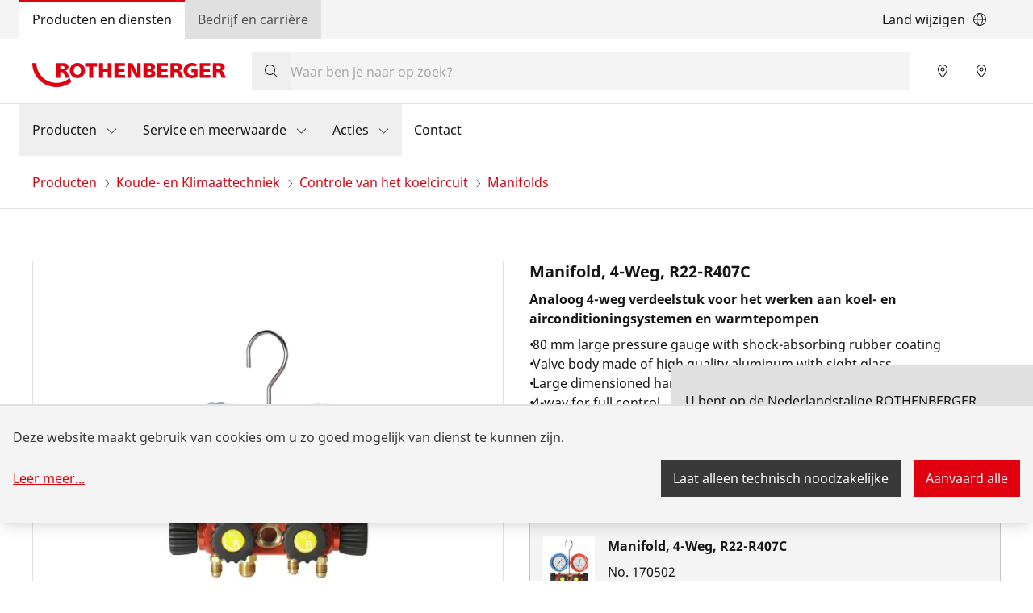

--- FILE ---
content_type: application/javascript; charset=UTF-8
request_url: https://be.rothenberger.com/be65d1b4-97fd2c9014e0fbdac915.js
body_size: 252
content:
/*! For license information please see be65d1b4-97fd2c9014e0fbdac915.js.LICENSE.txt */
"use strict";(self.__LOADABLE_LOADED_CHUNKS__=self.__LOADABLE_LOADED_CHUNKS__||[]).push([[6600],{55173:function(n,c,i){i.d(c,{dmS:function(){return l},e68:function(){return r},lEd:function(){return e},yy:function(){return a},z1G:function(){return f}});var e={prefix:"fass",iconName:"circle-exclamation",icon:[512,512,["exclamation-circle"],"f06a","M256 512a256 256 0 1 1 0-512 256 256 0 1 1 0 512zM228 324l0 56 56 0 0-56-56 0zm-4-196l12.8 160 38.4 0 12.8-160-64 0z"]},r={prefix:"fass",iconName:"check",icon:[512,512,[10003,10004],"f00c","M493 88.9l-18.8 25.9-256 352-22 30.3c-.7-.7-52.2-52.2-154.5-154.5L19 320 64.3 274.7c1.9 1.9 43.3 43.3 124.1 124.1l234-321.7 18.8-25.9 51.8 37.6z"]},f={prefix:"fass",iconName:"spinner",icon:[512,512,[],"f110","M208 0l0 96 96 0 0-96-96 0zM0 208l0 96 96 0 0-96-96 0zM208 512l96 0 0-96-96 0 0 96zM512 208l-96 0 0 96 96 0 0-96zM41 403.1l67.9 67.9 67.9-67.9-67.9-67.9-67.9 67.9zm362 67.9l67.9-67.9-67.9-67.9-67.9 67.9 67.9 67.9zM41 108.9l67.9 67.9 67.9-67.9-67.9-67.9-67.9 67.9z"]},l={prefix:"fass",iconName:"arrow-right",icon:[576,512,[8594],"f061","M534.9 278.6l22.6-22.6-22.6-22.6-160-160-22.6-22.6-45.3 45.3c1.3 1.3 44 44 128 128l-402.7 0 0 64 402.7 0c-84 84-126.7 126.7-128 128l45.3 45.3 22.6-22.6 160-160z"]},a={prefix:"fass",iconName:"star",icon:[576,512,[11088,61446],"f005","M288.2-52.8l-92.6 181.4-201.1 32 143.9 144.1-31.7 201.2 181.5-92.3 181.5 92.3-31.7-201.2 143.9-144.1-201.1-32-92.6-181.4z"]}}}]);
//# sourceMappingURL=be65d1b4-97fd2c9014e0fbdac915.js.map

--- FILE ---
content_type: application/javascript; charset=UTF-8
request_url: https://be.rothenberger.com/ec4387eb18ee7cf591077386e7825d72485d201e-62be6c243def61935fe5.js
body_size: 104036
content:
/*! For license information please see ec4387eb18ee7cf591077386e7825d72485d201e-62be6c243def61935fe5.js.LICENSE.txt */
(self.__LOADABLE_LOADED_CHUNKS__=self.__LOADABLE_LOADED_CHUNKS__||[]).push([[9110],{2031:function(e,t,n){"use strict";n.d(t,{A:function(){return k}});var r=n(14041),a=n(98634),i=n(82851),l=n(26660),o=n.n(l),s=n(90864),c=n(78628),d=n(53359),u=n(29484),f=n(72592),m=n(20434),p=n(30921),h=n(55173);const v={styles:d.A,disableDefaultUI:!0},g={display:"block",width:"100%",height:"100%"};let b={lat:50.10656477518081,lng:8.676380258220476};const y=e=>e<1e3?e+" m":e>=1e3?(e/1e3).toFixed(1).replace(".",",")+" km":"formatedDistance",w=e=>{let{className:t,handleSearchSubmit:n,searchQuery:a,handleSearchInput:i,searchRef:l,clearSearchInput:o,handleLocationDetection:s}=e;const{t:c}=(0,m.B)();return 2==="49.055046,3.959395".split(",").length&&(b.lat=parseFloat("49.055046,3.959395".split(",")[0]),b.lng=parseFloat("49.055046,3.959395".split(",")[1])),r.createElement("div",{className:`${(null==t?void 0:t.length)>0?t:""} lg:w-[calc(50%-2rem)]`},r.createElement("form",{className:"relative flex w-full bg-ro-white",onSubmit:n},r.createElement("button",{type:"submit",name:"search-by-text",className:"absolute left-0 z-20 flex items-center justify-center w-12 h-12"},r.createElement(u.g,{icon:f.$UM,size:"1x",className:""})),r.createElement("input",{className:"w-full px-12 py-3 bg-transparent border-b text-ro-gray-900 placeholder-ro-gray-300 border-ro-gray-400",type:"text",name:"location_query",placeholder:c("generic.dealer_map.search_placeholder"),value:a,onChange:i,ref:l}),""!==a?r.createElement("button",{className:"absolute right-0 z-20 flex items-center justify-center w-12 h-12",onClick:()=>o()},r.createElement(u.g,{icon:f.S2b,size:"1x",className:""})):r.createElement("button",{className:"absolute right-0 z-20 flex items-center justify-center w-12 h-12",onClick:()=>{s()}},r.createElement(u.g,{icon:f.C5p,size:"1x",className:""}))))},E=e=>{var t,n,a,i,l,o,c,d,h,v,g,b,w,E,x,k,S,N,_,T,C,A,O,P,M,L,j,z,I,R,D,F,H,$,B,W,V,q,G,U,X,Y,K,J,Q,Z,ee,te,ne,re;let{className:ae,marker:ie,showCenterMarker:le,setSelectedMarker:oe,panTo:se,gridMode:ce=!1,modalMode:de=!1,modalModeScrollUpFunction:ue}=e;const{t:fe}=(0,m.B)(),{0:me,1:pe}=(0,r.useState)(!ce);let he=(null===(t=ie.company)||void 0===t||null===(n=t.address)||void 0===n||null===(a=n.phone)||void 0===a?void 0:a.length)>0||(null===(i=ie.company)||void 0===i||null===(l=i.address)||void 0===l||null===(o=l.fax)||void 0===o?void 0:o.length)>0||(null===(c=ie.company)||void 0===c||null===(d=c.address)||void 0===d||null===(h=d.email)||void 0===h?void 0:h.length)>0||(null===(v=ie.company)||void 0===v||null===(g=v.website)||void 0===g?void 0:g.length)>0,ve=null===(b=ie.company)||void 0===b||null===(w=b.shopHours[0])||void 0===w||null===(E=w.description)||void 0===E?void 0:E.length;return r.createElement("div",{className:`bg-ro-white flex flex-col ${ce?"":"h-full"} ${ae||""}`},r.createElement("div",{className:"p-4"},r.createElement("span",{className:"block headline headline-h3"},ie.company.name),le&&r.createElement("span",{className:"block mt-2"},y(ie.distance))),r.createElement("div",{className:"px-4 overflow-y-auto"},r.createElement("div",{className:"pt-4 pb-8 border-b border-ro-gray-100"},r.createElement(s.A,{btnType:"outlineRed",className:"flex items-center justify-between w-full",onClick:()=>{!de&&ce&&window.scrollTo(0,50),de&&ce&&ue(),oe(ie.company.id),se({lat:parseFloat(ie.company.address.latitude),lng:parseFloat(ie.company.address.longitude)})}},fe("generic.dealer_map.show_on_map"),r.createElement(u.g,{icon:f.gKm,size:"1x"})),r.createElement(s.A,{btnType:"outlineRed",className:"flex items-center justify-between w-full mt-4",link:`https://www.google.de/maps/dir/?api=1&destination=${ge=null===(x=ie.company)||void 0===x||null===(k=x.address)||void 0===k?void 0:k.street,be=null===(S=ie.company)||void 0===S||null===(N=S.address)||void 0===N?void 0:N.zip,ye=null===(_=ie.company)||void 0===_||null===(T=_.address)||void 0===T?void 0:T.city,encodeURIComponent(`${ge},${be},${ye}`)}`,id:"JumpToLocalDealer"},fe("generic.dealer_map.process_route"),r.createElement(u.g,{icon:f.vdG,size:"1x"}))),r.createElement("div",{className:"flex py-4"},r.createElement("span",null,r.createElement(u.g,{icon:f.q6X,size:"1x",className:"w-5 h-5 mt-0.5"})),r.createElement("p",{className:"block ml-2"},r.createElement("span",{className:"block"},null===(C=ie.company)||void 0===C||null===(A=C.address)||void 0===A?void 0:A.street),r.createElement("span",{className:"block"},null===(O=ie.company)||void 0===O||null===(P=O.address)||void 0===P?void 0:P.zip," ",null===(M=ie.company)||void 0===M||null===(L=M.address)||void 0===L?void 0:L.city),r.createElement("span",{className:"block"},null===(j=ie.company)||void 0===j||null===(z=j.address)||void 0===z?void 0:z.country))),r.createElement("div",{className:"overflow-hidden "+(me?"":"h-0")},he&&r.createElement("div",{className:"py-4 border-t border-ro-gray-100"},(null===(I=ie.company)||void 0===I||null===(R=I.address)||void 0===R||null===(D=R.phone)||void 0===D?void 0:D.length)>0&&r.createElement("div",{className:"flex py-4"},r.createElement("span",null,r.createElement(u.g,{icon:f.KKr,size:"1x",className:"w-5 h-5 mt-0.5"})),r.createElement("span",{className:"block ml-2"},null===(F=ie.company)||void 0===F||null===(H=F.address)||void 0===H?void 0:H.phone)),(null===($=ie.company)||void 0===$||null===(B=$.address)||void 0===B||null===(W=B.fax)||void 0===W?void 0:W.length)>0&&r.createElement("div",{className:"flex py-4"},r.createElement("span",null,r.createElement(u.g,{icon:f.x$_,size:"1x",className:"w-5 h-5 mt-0.5"})),r.createElement("span",{className:"block ml-2"},null===(V=ie.company)||void 0===V||null===(q=V.address)||void 0===q?void 0:q.fax)),(null===(G=ie.company)||void 0===G||null===(U=G.address)||void 0===U||null===(X=U.email)||void 0===X?void 0:X.length)>0&&r.createElement("div",{className:"flex py-4"},r.createElement("span",null,r.createElement(u.g,{icon:f.y_8,size:"1x",className:"w-5 h-5 mt-0.5"})),r.createElement("span",{className:"block ml-2"},null===(Y=ie.company)||void 0===Y||null===(K=Y.address)||void 0===K?void 0:K.email)),(null===(J=ie.company)||void 0===J||null===(Q=J.website)||void 0===Q?void 0:Q.length)>0&&r.createElement("div",{className:"flex py-4"},r.createElement("span",null,r.createElement(u.g,{icon:f.Bwz,size:"1x",className:"w-5 h-5 mt-0.5"})),r.createElement(p.A,{link:-1===(null===(Z=ie.company.website)||void 0===Z?void 0:Z.indexOf("https://"))&&-1===(null===(ee=ie.company.website)||void 0===ee?void 0:ee.indexOf("http://"))?"https://"+ie.company.website:ie.company.website,className:"ml-2 underline-offset-4 hover:underline active:underline"},null===(te=ie.company)||void 0===te?void 0:te.website))),ve&&r.createElement("div",{className:"py-4 border-t border-ro-gray-100"},r.createElement("div",{className:"flex py-4"},r.createElement("span",null,r.createElement(u.g,{icon:f.a$,size:"1x",className:"w-5 h-5 mt-0.5"})),r.createElement("div",{className:"w-full ml-2 ",dangerouslySetInnerHTML:{__html:"<table class='w-full table-auto'><tbody><tr><td>"+(null===(ne=ie.company)||void 0===ne||null===(re=ne.shopHours[0])||void 0===re?void 0:re.description.replaceAll("\t","</td><td>").replaceAll("\n","</td><tr><td>"))+"</td></tbody></table>"}})))),ce&&r.createElement("div",{className:"w-full h-12 text-right"},(he||ve)&&r.createElement("button",{className:"-mr-4 border btn border-ro-gray-300 hover:border-ro-gray-75 hover:bg-ro-gray-75 active:bg-ro-gray-200 active:border-ro-gray-200",onClick:()=>{pe(!me)}},r.createElement(u.g,{icon:f.Jt$,size:"1x",className:`transform ${me?"-rotate-180":""} `})))));var ge,be,ye};var x=e=>{let{setQueryString:t,queryString:n,modalMode:a,modalModeScrollUpFunction:i}=e;const{i18n:l}=(0,m.B)(),{0:s,1:d}=(0,r.useState)(!1),{0:p,1:x}=(0,r.useState)(null),{0:k,1:S}=(0,r.useState)(null),{0:N,1:_}=(0,r.useState)(!1),{0:T,1:C}=(0,r.useState)(null),A=(0,r.useRef)(),O=(0,r.useRef)(),P=parseInt("14")||11,{t:M}=(0,m.B)();const{0:L,1:j}=(0,r.useState)({}),{0:z,1:I}=(0,r.useState)(null);(0,r.useEffect)((()=>{(async e=>o().post("https://rothenberger.com/api/dealer-search",{lat:e.lat,lng:e.lng,distance:e.distance},{headers:{Authorization:"a4216e315053c9be91593ab93e7f868a","Content-Type":"application/json"}}).then((e=>e.data?{status:"success",dealers:e.data}:{status:"error",dealers:null})).catch((e=>({status:"error",dealers:null}))))(L).then((e=>{"success"===e.status&&I(e.dealers.sort(((e,t)=>e.distance<t.distance?-1:e.distance>t.distance?1:0)).filter((e=>e.distance<50001)))}))}),[L]),(0,r.useEffect)((()=>{z&&z.length>0&&q()}),[z]);const{isLoaded:R,loadError:D}=(0,c.RH)({googleMapsApiKey:"AIzaSyAt-W99Z5BqABppwKX2paFKAcjkBJBLbW8",region:"be".toLocaleUpperCase(),language:l.language}),F=(0,r.useCallback)(((e,t)=>{if(s){(new google.maps.Geocoder).geocode({location:{lat:e,lng:t}},(async n=>{try{const r=n[0].formatted_address;$(r),B({lat:e,lng:t}),_(!0),A.current.setZoom(11)}catch(T){console.log(T)}}))}}),[s]),{0:H,1:$}=(0,r.useState)(""),B=e=>{let{lat:t,lng:n}=e;A.current.panTo({lat:t,lng:n})},W=(0,r.useCallback)((e=>{A.current=e,d(!0)}),[]);let V=[];const q=()=>{if(V.length>0&&V.splice(0,V.length),A.current){const e=A.current.getBounds();null==z||z.map((t=>{const n={lat:parseFloat(t.company.address.latitude),lng:parseFloat(t.company.address.longitude)};e&&e.contains(n)&&V.push(t)})),x(V)}};let G=Object.assign({},g);return r.createElement(r.Fragment,null,r.createElement("section",{className:"w-full bg-ro-gray-50"},r.createElement("div",{className:a?"px-0 md:px-8 md:pb-8":"block-w-container"},T&&r.createElement("div",{className:"relative py-[0.6875rem] pl-12 pr-4 md:mb-4 border-r border-y bg-[#FFF1F2] border-[#f6a9ae]"},r.createElement("span",{className:"absolute left-0 -inset-y-[1px] w-[3px] bg-ro-red-500"}),r.createElement("span",{className:"absolute flex top-4 left-4"},r.createElement(u.g,{icon:h.lEd,size:"1x",className:"text-ro-red-500"})),M(T)),r.createElement("div",{className:`w-full flex flex-col md:flex-row relative overflow-hidden ${a?"md:h-[40rem]":""}  ${"100svh"===G.height?" h-screen":"h-full"}`},!R&&r.createElement("div",{className:"absolute inset-0 z-[25] flex items-center justify-center bg-ro-gray-100 text-ro-red-500 "},r.createElement(u.g,{icon:h.z1G,size:"1x",className:"w-16 h-16 animate-spin"})),R&&r.createElement(r.Fragment,null,r.createElement(w,{className:"z-10 md:absolute left-4 top-8 right-4 lg:left-8 md:right-auto",handleSearchSubmit:e=>{if(e.preventDefault(),S(null),H&&""!==H){let e={address:decodeURIComponent(H)};(new google.maps.Geocoder).geocode(e,(async e=>{try{const t=e[0],n=(t.formatted_address,await t.geometry.location.lat()),r=await t.geometry.location.lng();j({lat:n,lng:r,distance:5e4}),B({lat:n,lng:r}),A.current.setZoom(11),_(!0)}catch(T){console.error(T)}}))}},searchQuery:H,handleSearchInput:e=>{$(e.target.value)},searchRef:O,clearSearchInput:()=>{O.current.value="",$("")},handleLocationDetection:()=>{const e=navigator.geolocation;C("generic.dealer_map.errors.UserdeniedGeolocation"),e.getCurrentPosition((e=>{C(null),j({lat:e.coords.latitude,lng:e.coords.longitude,distance:5e4}),F(e.coords.latitude,e.coords.longitude)}))}}),r.createElement("div",{className:a?"w-full aspect-square h-auto md:aspect-auto md:h-[40rem]":"w-[100dvw] h-[100dvw] md:h-[80dvh] md:w-full"},r.createElement(c.u6,{mapContainerStyle:G,center:b,zoom:P,options:v,onLoad:W,onIdle:q},""!==H&&N&&r.createElement(c.pH,{icon:`data:image/svg+xml;charset=utf-8,${encodeURIComponent('\n      <svg xmlns="http://www.w3.org/2000/svg" width="32" height="44" viewBox="0 0 32 44" fill="none">\n        <g>\n          <path d="M32 17.0625C32 26.4688 16 43.9375 16 43.9375C16 43.9375 0 26.4688 0 17.0625C0 8.16016 7.16667 0.9375 16 0.9375C24.8333 0.9375 32 8.16016 32 17.0625Z" fill="#161616" stroke="#ffffff" strokeWidth="1"/>\n        </g>\n      </svg>')}`,position:{lat:parseFloat(L.lat),lng:parseFloat(L.lng)}}),null==z?void 0:z.map(((e,t)=>r.createElement(c.pH,{key:e.company.id,position:{lat:parseFloat(e.company.address.latitude),lng:parseFloat(e.company.address.longitude)},icon:`data:image/svg+xml;charset=utf-8,${encodeURIComponent('\n      <svg width="32" height="32" viewBox="0 0 32 32" fill="none" xmlns="http://www.w3.org/2000/svg">\n        <path d="M0 16C0 7.16344 7.16344 0 16 0C24.8366 0 32 7.16344 32 16C32 24.8366 24.8366 32 16 32C7.16344 32 0 24.8366 0 16Z" fill="#E0000F" stroke="#ffffff" strokeWidth="1"/>\n        <path d="M11 16C11 14.6739 11.5268 13.4021 12.4645 12.4645C13.4021 11.5268 14.6739 11 16 11C17.3261 11 18.5979 11.5268 19.5355 12.4645C20.4732 13.4021 21 14.6739 21 16C21 17.3261 20.4732 18.5979 19.5355 19.5355C18.5979 20.4732 17.3261 21 16 21C14.6739 21 13.4021 20.4732 12.4645 19.5355C11.5268 18.5979 11 17.3261 11 16Z" fill="white"/>\n      </svg>\n      ')}`,onClick:()=>{S(e.company.id),B({lat:parseFloat(e.company.address.latitude),lng:parseFloat(e.company.address.longitude)})}},e.company.id===k?r.createElement(c.Fu,{onCloseClick:()=>{S(null)},className:"bg-ro-black text-ro-white",options:{headerDisabled:!0}},r.createElement("div",null,r.createElement("div",{className:"font-bold"},e.company.name),N&&r.createElement("div",null,y(e.distance)))):null)))))),r.createElement("div",{className:`transition-all transform overflow-hidden w-full ${a?"md-[40rem]":"md:h-[80dvh]"} ${null!==k?"md:w-[calc(100%-4rem)] lg:w-[calc(50%-3rem)]":"h-0 md:w-0 "} shadow-lg bg-ro-white`},r.createElement("div",{className:"relative h-full"},r.createElement("button",{className:"absolute top-0 right-0 flex items-center justify-center w-12 h-12 bg-ro-white",onClick:()=>{S(null)}},r.createElement(u.g,{icon:f.S2b,size:"1x",className:"w-4 h-4"})),null!==k&&z.filter((e=>e.company.id===k)).map(((e,t)=>r.createElement(E,{marker:e,showCenterMarker:N,setSelectedMarker:S,panTo:B})))))))),(null==p?void 0:p.length)>0&&r.createElement("section",null,r.createElement("div",{className:"bg-ro-gray-50"},r.createElement("div",{className:"pb-block pt-2 md:pt-6 "+(a?"px-8":"block-w-container")},r.createElement("div",{className:"flex flex-row flex-wrap -mb-8 -mx-grid "},p&&(null==p?void 0:p.map(((e,t)=>r.createElement("div",{className:"w-full mb-8 md:w-1/2 lg:w-1/3 px-grid",key:e.company.id},r.createElement(E,{gridMode:!0,marker:e,showCenterMarker:N,setSelectedMarker:S,panTo:B,modalMode:a,modalModeScrollUpFunction:i}))))))))))};var k=e=>{let{block:t,modalMode:n,modalModeScrollUpFunction:l}=e;const{usageConsented:o,appInfo:s,handleKlaroConsent:c}=(0,i.A)("functional_widgets");return r.createElement(r.Fragment,null,null!==o&&(!1===o&&s?r.createElement("div",{className:"flex flex-row justify-center item-center"},r.createElement("div",{className:"inline-block p-8"},r.createElement(a.A,{appInfo:s,appName:"Google Maps API",handleKlaroConsent:c}))):r.createElement(x,{modalMode:n,modalModeScrollUpFunction:()=>l()})))}},4842:function(e,t,n){"use strict";n.d(t,{G:function(){return l}});var r=n(97255),a=n(42162);class i extends a.I{}class l extends r.v{constructor(e,t,n){super(e,t,n,new i),this.assetType="video"}transcode(e){return this.transformation.transcode(e),this}videoEdit(e){return this.transformation.videoEdit(e),this}}},8771:function(e,t,n){"use strict";n.d(t,{a:function(){return x},b:function(){return g},c:function(){return v},d:function(){return o},e:function(){return m},f:function(){return S},h:function(){return E},i:function(){return a},j:function(){return s},k:function(){return k},m:function(){return N},n:function(){return l},p:function(){return w},q:function(){return y},r:function(){return b},s:function(){return u},t:function(){return f},u:function(){return h},v:function(){return p},w:function(){return d},x:function(){return i}});var r=n(92514);function a(e){return void 0===e&&(e=""),e.trim().split(" ").filter((e=>!!e.trim()))}function i(e){const t=e;Object.keys(t).forEach((e=>{try{t[e]=null}catch(n){}try{delete t[e]}catch(n){}}))}function l(e,t){return void 0===t&&(t=0),setTimeout(e,t)}function o(){return Date.now()}function s(e,t){void 0===t&&(t="x");const n=(0,r.a)();let a,i,l;const o=function(e){const t=(0,r.a)();let n;return t.getComputedStyle&&(n=t.getComputedStyle(e,null)),!n&&e.currentStyle&&(n=e.currentStyle),n||(n=e.style),n}(e);return n.WebKitCSSMatrix?(i=o.transform||o.webkitTransform,i.split(",").length>6&&(i=i.split(", ").map((e=>e.replace(",","."))).join(", ")),l=new n.WebKitCSSMatrix("none"===i?"":i)):(l=o.MozTransform||o.OTransform||o.MsTransform||o.msTransform||o.transform||o.getPropertyValue("transform").replace("translate(","matrix(1, 0, 0, 1,"),a=l.toString().split(",")),"x"===t&&(i=n.WebKitCSSMatrix?l.m41:16===a.length?parseFloat(a[12]):parseFloat(a[4])),"y"===t&&(i=n.WebKitCSSMatrix?l.m42:16===a.length?parseFloat(a[13]):parseFloat(a[5])),i||0}function c(e){return"object"==typeof e&&null!==e&&e.constructor&&"Object"===Object.prototype.toString.call(e).slice(8,-1)}function d(){const e=Object(arguments.length<=0?void 0:arguments[0]),t=["__proto__","constructor","prototype"];for(let r=1;r<arguments.length;r+=1){const a=r<0||arguments.length<=r?void 0:arguments[r];if(null!=a&&(n=a,!("undefined"!=typeof window&&void 0!==window.HTMLElement?n instanceof HTMLElement:n&&(1===n.nodeType||11===n.nodeType)))){const n=Object.keys(Object(a)).filter((e=>t.indexOf(e)<0));for(let t=0,r=n.length;t<r;t+=1){const r=n[t],i=Object.getOwnPropertyDescriptor(a,r);void 0!==i&&i.enumerable&&(c(e[r])&&c(a[r])?a[r].__swiper__?e[r]=a[r]:d(e[r],a[r]):!c(e[r])&&c(a[r])?(e[r]={},a[r].__swiper__?e[r]=a[r]:d(e[r],a[r])):e[r]=a[r])}}}var n;return e}function u(e,t,n){e.style.setProperty(t,n)}function f(e){let{swiper:t,targetPosition:n,side:a}=e;const i=(0,r.a)(),l=-t.translate;let o,s=null;const c=t.params.speed;t.wrapperEl.style.scrollSnapType="none",i.cancelAnimationFrame(t.cssModeFrameID);const d=n>l?"next":"prev",u=(e,t)=>"next"===d&&e>=t||"prev"===d&&e<=t,f=()=>{o=(new Date).getTime(),null===s&&(s=o);const e=Math.max(Math.min((o-s)/c,1),0),r=.5-Math.cos(e*Math.PI)/2;let d=l+r*(n-l);if(u(d,n)&&(d=n),t.wrapperEl.scrollTo({[a]:d}),u(d,n))return t.wrapperEl.style.overflow="hidden",t.wrapperEl.style.scrollSnapType="",setTimeout((()=>{t.wrapperEl.style.overflow="",t.wrapperEl.scrollTo({[a]:d})})),void i.cancelAnimationFrame(t.cssModeFrameID);t.cssModeFrameID=i.requestAnimationFrame(f)};f()}function m(e,t){void 0===t&&(t="");const n=(0,r.a)(),a=[...e.children];return n.HTMLSlotElement&&e instanceof HTMLSlotElement&&a.push(...e.assignedElements()),t?a.filter((e=>e.matches(t))):a}function p(e,t){const n=(0,r.a)();let a=t.contains(e);if(!a&&n.HTMLSlotElement&&t instanceof HTMLSlotElement){a=[...t.assignedElements()].includes(e),a||(a=function(e,t){const n=[t];for(;n.length>0;){const t=n.shift();if(e===t)return!0;n.push(...t.children,...t.shadowRoot?t.shadowRoot.children:[],...t.assignedElements?t.assignedElements():[])}}(e,t))}return a}function h(e){try{return void console.warn(e)}catch(t){}}function v(e,t){void 0===t&&(t=[]);const n=document.createElement(e);return n.classList.add(...Array.isArray(t)?t:a(t)),n}function g(e){const t=(0,r.a)(),n=(0,r.g)(),a=e.getBoundingClientRect(),i=n.body,l=e.clientTop||i.clientTop||0,o=e.clientLeft||i.clientLeft||0,s=e===t?t.scrollY:e.scrollTop,c=e===t?t.scrollX:e.scrollLeft;return{top:a.top+s-l,left:a.left+c-o}}function b(e,t){const n=[];for(;e.previousElementSibling;){const r=e.previousElementSibling;t?r.matches(t)&&n.push(r):n.push(r),e=r}return n}function y(e,t){const n=[];for(;e.nextElementSibling;){const r=e.nextElementSibling;t?r.matches(t)&&n.push(r):n.push(r),e=r}return n}function w(e,t){return(0,r.a)().getComputedStyle(e,null).getPropertyValue(t)}function E(e){let t,n=e;if(n){for(t=0;null!==(n=n.previousSibling);)1===n.nodeType&&(t+=1);return t}}function x(e,t){const n=[];let r=e.parentElement;for(;r;)t?r.matches(t)&&n.push(r):n.push(r),r=r.parentElement;return n}function k(e,t){t&&e.addEventListener("transitionend",(function n(r){r.target===e&&(t.call(e,r),e.removeEventListener("transitionend",n))}))}function S(e,t,n){const a=(0,r.a)();return n?e["width"===t?"offsetWidth":"offsetHeight"]+parseFloat(a.getComputedStyle(e,null).getPropertyValue("width"===t?"margin-right":"margin-top"))+parseFloat(a.getComputedStyle(e,null).getPropertyValue("width"===t?"margin-left":"margin-bottom")):e.offsetWidth}function N(e){return(Array.isArray(e)?e:[e]).filter((e=>!!e))}},11493:function(e,t,n){"use strict";var r=n(14041),a=n(22675),i=n(83256),l=n(29484),o=n(72592);t.A=e=>{let{children:t,uid:n,showSlides:s,className:c}=e;const{0:d,1:u}=(0,r.useState)(!1),{0:f,1:m}=(0,r.useState)(null),p=n||Math.floor(1e4*Math.random());return(0,r.useEffect)((()=>{f&&u(f.isLocked)}),[f]),r.createElement("div",{className:`ro-custom-swiper -mx-grid pt-2 md:pt-0 ${c||""}`},r.createElement(i.RC,{modules:[a.Vx,a.Jq,a.xI,a.Ze],spaceBetween:0,slidesPerView:1,onSwiper:m,breakpoints:{672:{slidesPerView:2,spaceBetween:0},1056:{slidesPerView:s,spaceBetween:0}},scrollbar:{el:`#slider-wrapper-swiper-scrollbar-${p}`,draggable:!0,dragSize:"auto"},navigation:{disabledClass:"disabled",prevEl:`#slider-wrapper-swiper-prev-${p}`,nextEl:`#slider-wrapper-swiper-next-${p}`}},t.map(((e,t)=>r.createElement(i.qr,{key:`main-swiper-inPage-slide-${t}`},r.createElement(e.type,e.props))))),!d&&r.createElement("div",{className:"flex flex-col w-full gap-6 mt-6 px-grid md:mt-8 md:gap-8"},r.createElement("div",{id:`slider-wrapper-swiper-scrollbar-${p}`}),r.createElement("div",{className:"relative flex justify-end w-full gap-4"},r.createElement("button",{className:"swiper-navigation-btn",id:`slider-wrapper-swiper-prev-${p}`},r.createElement(l.g,{icon:o.Wzs,className:"h-4",size:"1x"})),r.createElement("button",{className:"swiper-navigation-btn",id:`slider-wrapper-swiper-next-${p}`},r.createElement(l.g,{icon:o.XkK,className:"h-4",size:"1x"})))))}},13269:function(e,t,n){"use strict";n.d(t,{V:function(){return o}});var r=n(93326),a=n(53155);function i(){return this._qualifierModel||{error:(0,a.w)(`unsupported qualifier ${this.constructor.name}`)}}class l{constructor(){this._qualifierModel={}}toJson(){return i.apply(this)}}class o extends l{constructor(e,t){super(),this.delimiter="_",this.key=e,t instanceof r._?this.qualifierValue=t:(this.qualifierValue=new r._,this.qualifierValue.addValue(t))}toString(){const{key:e,delimiter:t,qualifierValue:n}=this;return`${e}${t}${n.toString()}`}addValue(e){return this.qualifierValue.addValue(e),this}}},17443:function(e,t,n){"use strict";Object.defineProperty(t,"__esModule",{value:!0}),t.default=void 0;var r=s(n(14041)),a=n(48568),i=s(n(62376)),l=s(n(18774)),o=n(73802);function s(e){return e&&e.__esModule?e:{default:e}}function c(e){return c="function"==typeof Symbol&&"symbol"==typeof Symbol.iterator?function(e){return typeof e}:function(e){return e&&"function"==typeof Symbol&&e.constructor===Symbol&&e!==Symbol.prototype?"symbol":typeof e},c(e)}function d(){return d=Object.assign||function(e){for(var t=1;t<arguments.length;t++){var n=arguments[t];for(var r in n)Object.prototype.hasOwnProperty.call(n,r)&&(e[r]=n[r])}return e},d.apply(this,arguments)}function u(e,t){var n=Object.keys(e);if(Object.getOwnPropertySymbols){var r=Object.getOwnPropertySymbols(e);t&&(r=r.filter((function(t){return Object.getOwnPropertyDescriptor(e,t).enumerable}))),n.push.apply(n,r)}return n}function f(e){for(var t=1;t<arguments.length;t++){var n=null!=arguments[t]?arguments[t]:{};t%2?u(Object(n),!0).forEach((function(t){b(e,t,n[t])})):Object.getOwnPropertyDescriptors?Object.defineProperties(e,Object.getOwnPropertyDescriptors(n)):u(Object(n)).forEach((function(t){Object.defineProperty(e,t,Object.getOwnPropertyDescriptor(n,t))}))}return e}function m(e,t){for(var n=0;n<t.length;n++){var r=t[n];r.enumerable=r.enumerable||!1,r.configurable=!0,"value"in r&&(r.writable=!0),Object.defineProperty(e,r.key,r)}}function p(e,t){return p=Object.setPrototypeOf||function(e,t){return e.__proto__=t,e},p(e,t)}function h(e){var t=function(){if("undefined"==typeof Reflect||!Reflect.construct)return!1;if(Reflect.construct.sham)return!1;if("function"==typeof Proxy)return!0;try{return Date.prototype.toString.call(Reflect.construct(Date,[],(function(){}))),!0}catch(e){return!1}}();return function(){var n,r=g(e);if(t){var a=g(this).constructor;n=Reflect.construct(r,arguments,a)}else n=r.apply(this,arguments);return function(e,t){if(t&&("object"===c(t)||"function"==typeof t))return t;return v(e)}(this,n)}}function v(e){if(void 0===e)throw new ReferenceError("this hasn't been initialised - super() hasn't been called");return e}function g(e){return g=Object.setPrototypeOf?Object.getPrototypeOf:function(e){return e.__proto__||Object.getPrototypeOf(e)},g(e)}function b(e,t,n){return t in e?Object.defineProperty(e,t,{value:n,enumerable:!0,configurable:!0,writable:!0}):e[t]=n,e}var y=(0,o.canUseDOM)()&&n(65597),w=function(e){!function(e,t){if("function"!=typeof t&&null!==t)throw new TypeError("Super expression must either be null or a function");e.prototype=Object.create(t&&t.prototype,{constructor:{value:e,writable:!0,configurable:!0}}),t&&p(e,t)}(u,e);var t,n,s,c=h(u);function u(e){var t;return function(e,t){if(!(e instanceof t))throw new TypeError("Cannot call a class as a function")}(this,u),b(v(t=c.call(this,e)),"innerSliderRefHandler",(function(e){return t.innerSlider=e})),b(v(t),"slickPrev",(function(){return t.innerSlider.slickPrev()})),b(v(t),"slickNext",(function(){return t.innerSlider.slickNext()})),b(v(t),"slickGoTo",(function(e){var n=arguments.length>1&&void 0!==arguments[1]&&arguments[1];return t.innerSlider.slickGoTo(e,n)})),b(v(t),"slickPause",(function(){return t.innerSlider.pause("paused")})),b(v(t),"slickPlay",(function(){return t.innerSlider.autoPlay("play")})),t.state={breakpoint:null},t._responsiveMediaHandlers=[],t}return t=u,(n=[{key:"media",value:function(e,t){y.register(e,t),this._responsiveMediaHandlers.push({query:e,handler:t})}},{key:"componentDidMount",value:function(){var e=this;if(this.props.responsive){var t=this.props.responsive.map((function(e){return e.breakpoint}));t.sort((function(e,t){return e-t})),t.forEach((function(n,r){var a;a=0===r?(0,i.default)({minWidth:0,maxWidth:n}):(0,i.default)({minWidth:t[r-1]+1,maxWidth:n}),(0,o.canUseDOM)()&&e.media(a,(function(){e.setState({breakpoint:n})}))}));var n=(0,i.default)({minWidth:t.slice(-1)[0]});(0,o.canUseDOM)()&&this.media(n,(function(){e.setState({breakpoint:null})}))}}},{key:"componentWillUnmount",value:function(){this._responsiveMediaHandlers.forEach((function(e){y.unregister(e.query,e.handler)}))}},{key:"render",value:function(){var e,t,n=this;(e=this.state.breakpoint?"unslick"===(t=this.props.responsive.filter((function(e){return e.breakpoint===n.state.breakpoint})))[0].settings?"unslick":f(f(f({},l.default),this.props),t[0].settings):f(f({},l.default),this.props)).centerMode&&(e.slidesToScroll,e.slidesToScroll=1),e.fade&&(e.slidesToShow,e.slidesToScroll,e.slidesToShow=1,e.slidesToScroll=1);var i=r.default.Children.toArray(this.props.children);i=i.filter((function(e){return"string"==typeof e?!!e.trim():!!e})),e.variableWidth&&(e.rows>1||e.slidesPerRow>1)&&(console.warn("variableWidth is not supported in case of rows > 1 or slidesPerRow > 1"),e.variableWidth=!1);for(var o=[],s=null,c=0;c<i.length;c+=e.rows*e.slidesPerRow){for(var u=[],m=c;m<c+e.rows*e.slidesPerRow;m+=e.slidesPerRow){for(var p=[],h=m;h<m+e.slidesPerRow&&(e.variableWidth&&i[h].props.style&&(s=i[h].props.style.width),!(h>=i.length));h+=1)p.push(r.default.cloneElement(i[h],{key:100*c+10*m+h,tabIndex:-1,style:{width:"".concat(100/e.slidesPerRow,"%"),display:"inline-block"}}));u.push(r.default.createElement("div",{key:10*c+m},p))}e.variableWidth?o.push(r.default.createElement("div",{key:c,style:{width:s}},u)):o.push(r.default.createElement("div",{key:c},u))}if("unslick"===e){var v="regular slider "+(this.props.className||"");return r.default.createElement("div",{className:v},i)}return o.length<=e.slidesToShow&&(e.unslick=!0),r.default.createElement(a.InnerSlider,d({style:this.props.style,ref:this.innerSliderRefHandler},e),o)}}])&&m(t.prototype,n),s&&m(t,s),u}(r.default.Component);t.default=w},18774:function(e,t,n){"use strict";Object.defineProperty(t,"__esModule",{value:!0}),t.default=void 0;var r,a=(r=n(14041))&&r.__esModule?r:{default:r};var i={accessibility:!0,adaptiveHeight:!1,afterChange:null,appendDots:function(e){return a.default.createElement("ul",{style:{display:"block"}},e)},arrows:!0,autoplay:!1,autoplaySpeed:3e3,beforeChange:null,centerMode:!1,centerPadding:"50px",className:"",cssEase:"ease",customPaging:function(e){return a.default.createElement("button",null,e+1)},dots:!1,dotsClass:"slick-dots",draggable:!0,easing:"linear",edgeFriction:.35,fade:!1,focusOnSelect:!1,infinite:!0,initialSlide:0,lazyLoad:null,nextArrow:null,onEdge:null,onInit:null,onLazyLoadError:null,onReInit:null,pauseOnDotsHover:!1,pauseOnFocus:!1,pauseOnHover:!0,prevArrow:null,responsive:null,rows:1,rtl:!1,slide:"div",slidesPerRow:1,slidesToScroll:1,slidesToShow:1,speed:500,swipe:!0,swipeEvent:null,swipeToSlide:!1,touchMove:!0,touchThreshold:5,useCSS:!0,useTransform:!0,variableWidth:!1,vertical:!1,waitForAnimate:!0};t.default=i},18820:function(e,t,n){"use strict";var r=n(14041);t.A=e=>{let{block:t}=e;return r.createElement("section",{className:"divider-block"},r.createElement("div",{className:`block-w-container ${t.className}`},r.createElement("span",{className:"block w-full border-t border-ro-gray-100"})))}},19213:function(e){e.exports={isFunction:function(e){return"function"==typeof e},isArray:function(e){return"[object Array]"===Object.prototype.toString.apply(e)},each:function(e,t){for(var n=0,r=e.length;n<r&&!1!==t(e[n],n);n++);}}},22675:function(e,t,n){"use strict";n.d(t,{Jq:function(){return u},xI:function(){return d},Vx:function(){return l},dK:function(){return s},Ze:function(){return c}});var r=n(92514),a=n(8771);function i(e,t,n,r){return e.params.createElements&&Object.keys(r).forEach((i=>{if(!n[i]&&!0===n.auto){let l=(0,a.e)(e.el,`.${r[i]}`)[0];l||(l=(0,a.c)("div",r[i]),l.className=r[i],e.el.append(l)),n[i]=l,t[i]=l}})),n}function l(e){let{swiper:t,extendParams:n,on:r,emit:l}=e;function o(e){let n;return e&&"string"==typeof e&&t.isElement&&(n=t.el.querySelector(e)||t.hostEl.querySelector(e),n)?n:(e&&("string"==typeof e&&(n=[...document.querySelectorAll(e)]),t.params.uniqueNavElements&&"string"==typeof e&&n&&n.length>1&&1===t.el.querySelectorAll(e).length?n=t.el.querySelector(e):n&&1===n.length&&(n=n[0])),e&&!n?e:n)}function s(e,n){const r=t.params.navigation;(e=(0,a.m)(e)).forEach((e=>{e&&(e.classList[n?"add":"remove"](...r.disabledClass.split(" ")),"BUTTON"===e.tagName&&(e.disabled=n),t.params.watchOverflow&&t.enabled&&e.classList[t.isLocked?"add":"remove"](r.lockClass))}))}function c(){const{nextEl:e,prevEl:n}=t.navigation;if(t.params.loop)return s(n,!1),void s(e,!1);s(n,t.isBeginning&&!t.params.rewind),s(e,t.isEnd&&!t.params.rewind)}function d(e){e.preventDefault(),(!t.isBeginning||t.params.loop||t.params.rewind)&&(t.slidePrev(),l("navigationPrev"))}function u(e){e.preventDefault(),(!t.isEnd||t.params.loop||t.params.rewind)&&(t.slideNext(),l("navigationNext"))}function f(){const e=t.params.navigation;if(t.params.navigation=i(t,t.originalParams.navigation,t.params.navigation,{nextEl:"swiper-button-next",prevEl:"swiper-button-prev"}),!e.nextEl&&!e.prevEl)return;let n=o(e.nextEl),r=o(e.prevEl);Object.assign(t.navigation,{nextEl:n,prevEl:r}),n=(0,a.m)(n),r=(0,a.m)(r);const l=(n,r)=>{n&&n.addEventListener("click","next"===r?u:d),!t.enabled&&n&&n.classList.add(...e.lockClass.split(" "))};n.forEach((e=>l(e,"next"))),r.forEach((e=>l(e,"prev")))}function m(){let{nextEl:e,prevEl:n}=t.navigation;e=(0,a.m)(e),n=(0,a.m)(n);const r=(e,n)=>{e.removeEventListener("click","next"===n?u:d),e.classList.remove(...t.params.navigation.disabledClass.split(" "))};e.forEach((e=>r(e,"next"))),n.forEach((e=>r(e,"prev")))}n({navigation:{nextEl:null,prevEl:null,hideOnClick:!1,disabledClass:"swiper-button-disabled",hiddenClass:"swiper-button-hidden",lockClass:"swiper-button-lock",navigationDisabledClass:"swiper-navigation-disabled"}}),t.navigation={nextEl:null,prevEl:null},r("init",(()=>{!1===t.params.navigation.enabled?p():(f(),c())})),r("toEdge fromEdge lock unlock",(()=>{c()})),r("destroy",(()=>{m()})),r("enable disable",(()=>{let{nextEl:e,prevEl:n}=t.navigation;e=(0,a.m)(e),n=(0,a.m)(n),t.enabled?c():[...e,...n].filter((e=>!!e)).forEach((e=>e.classList.add(t.params.navigation.lockClass)))})),r("click",((e,n)=>{let{nextEl:r,prevEl:i}=t.navigation;r=(0,a.m)(r),i=(0,a.m)(i);const o=n.target;let s=i.includes(o)||r.includes(o);if(t.isElement&&!s){const e=n.path||n.composedPath&&n.composedPath();e&&(s=e.find((e=>r.includes(e)||i.includes(e))))}if(t.params.navigation.hideOnClick&&!s){if(t.pagination&&t.params.pagination&&t.params.pagination.clickable&&(t.pagination.el===o||t.pagination.el.contains(o)))return;let e;r.length?e=r[0].classList.contains(t.params.navigation.hiddenClass):i.length&&(e=i[0].classList.contains(t.params.navigation.hiddenClass)),l(!0===e?"navigationShow":"navigationHide"),[...r,...i].filter((e=>!!e)).forEach((e=>e.classList.toggle(t.params.navigation.hiddenClass)))}}));const p=()=>{t.el.classList.add(...t.params.navigation.navigationDisabledClass.split(" ")),m()};Object.assign(t.navigation,{enable:()=>{t.el.classList.remove(...t.params.navigation.navigationDisabledClass.split(" ")),f(),c()},disable:p,update:c,init:f,destroy:m})}function o(e){return void 0===e&&(e=""),`.${e.trim().replace(/([\.:!+\/])/g,"\\$1").replace(/ /g,".")}`}function s(e){let{swiper:t,extendParams:n,on:r,emit:l}=e;const s="swiper-pagination";let c;n({pagination:{el:null,bulletElement:"span",clickable:!1,hideOnClick:!1,renderBullet:null,renderProgressbar:null,renderFraction:null,renderCustom:null,progressbarOpposite:!1,type:"bullets",dynamicBullets:!1,dynamicMainBullets:1,formatFractionCurrent:e=>e,formatFractionTotal:e=>e,bulletClass:`${s}-bullet`,bulletActiveClass:`${s}-bullet-active`,modifierClass:`${s}-`,currentClass:`${s}-current`,totalClass:`${s}-total`,hiddenClass:`${s}-hidden`,progressbarFillClass:`${s}-progressbar-fill`,progressbarOppositeClass:`${s}-progressbar-opposite`,clickableClass:`${s}-clickable`,lockClass:`${s}-lock`,horizontalClass:`${s}-horizontal`,verticalClass:`${s}-vertical`,paginationDisabledClass:`${s}-disabled`}}),t.pagination={el:null,bullets:[]};let d=0;function u(){return!t.params.pagination.el||!t.pagination.el||Array.isArray(t.pagination.el)&&0===t.pagination.el.length}function f(e,n){const{bulletActiveClass:r}=t.params.pagination;e&&(e=e[("prev"===n?"previous":"next")+"ElementSibling"])&&(e.classList.add(`${r}-${n}`),(e=e[("prev"===n?"previous":"next")+"ElementSibling"])&&e.classList.add(`${r}-${n}-${n}`))}function m(e){const n=e.target.closest(o(t.params.pagination.bulletClass));if(!n)return;e.preventDefault();const r=(0,a.h)(n)*t.params.slidesPerGroup;if(t.params.loop){if(t.realIndex===r)return;const e=(i=t.realIndex,l=r,s=t.slides.length,(l%=s)==1+(i%=s)?"next":l===i-1?"previous":void 0);"next"===e?t.slideNext():"previous"===e?t.slidePrev():t.slideToLoop(r)}else t.slideTo(r);var i,l,s}function p(){const e=t.rtl,n=t.params.pagination;if(u())return;let r,i,s=t.pagination.el;s=(0,a.m)(s);const m=t.virtual&&t.params.virtual.enabled?t.virtual.slides.length:t.slides.length,p=t.params.loop?Math.ceil(m/t.params.slidesPerGroup):t.snapGrid.length;if(t.params.loop?(i=t.previousRealIndex||0,r=t.params.slidesPerGroup>1?Math.floor(t.realIndex/t.params.slidesPerGroup):t.realIndex):void 0!==t.snapIndex?(r=t.snapIndex,i=t.previousSnapIndex):(i=t.previousIndex||0,r=t.activeIndex||0),"bullets"===n.type&&t.pagination.bullets&&t.pagination.bullets.length>0){const l=t.pagination.bullets;let o,u,m;if(n.dynamicBullets&&(c=(0,a.f)(l[0],t.isHorizontal()?"width":"height",!0),s.forEach((e=>{e.style[t.isHorizontal()?"width":"height"]=c*(n.dynamicMainBullets+4)+"px"})),n.dynamicMainBullets>1&&void 0!==i&&(d+=r-(i||0),d>n.dynamicMainBullets-1?d=n.dynamicMainBullets-1:d<0&&(d=0)),o=Math.max(r-d,0),u=o+(Math.min(l.length,n.dynamicMainBullets)-1),m=(u+o)/2),l.forEach((e=>{const t=[...["","-next","-next-next","-prev","-prev-prev","-main"].map((e=>`${n.bulletActiveClass}${e}`))].map((e=>"string"==typeof e&&e.includes(" ")?e.split(" "):e)).flat();e.classList.remove(...t)})),s.length>1)l.forEach((e=>{const i=(0,a.h)(e);i===r?e.classList.add(...n.bulletActiveClass.split(" ")):t.isElement&&e.setAttribute("part","bullet"),n.dynamicBullets&&(i>=o&&i<=u&&e.classList.add(...`${n.bulletActiveClass}-main`.split(" ")),i===o&&f(e,"prev"),i===u&&f(e,"next"))}));else{const e=l[r];if(e&&e.classList.add(...n.bulletActiveClass.split(" ")),t.isElement&&l.forEach(((e,t)=>{e.setAttribute("part",t===r?"bullet-active":"bullet")})),n.dynamicBullets){const e=l[o],t=l[u];for(let r=o;r<=u;r+=1)l[r]&&l[r].classList.add(...`${n.bulletActiveClass}-main`.split(" "));f(e,"prev"),f(t,"next")}}if(n.dynamicBullets){const r=Math.min(l.length,n.dynamicMainBullets+4),a=(c*r-c)/2-m*c,i=e?"right":"left";l.forEach((e=>{e.style[t.isHorizontal()?i:"top"]=`${a}px`}))}}s.forEach(((e,a)=>{if("fraction"===n.type&&(e.querySelectorAll(o(n.currentClass)).forEach((e=>{e.textContent=n.formatFractionCurrent(r+1)})),e.querySelectorAll(o(n.totalClass)).forEach((e=>{e.textContent=n.formatFractionTotal(p)}))),"progressbar"===n.type){let a;a=n.progressbarOpposite?t.isHorizontal()?"vertical":"horizontal":t.isHorizontal()?"horizontal":"vertical";const i=(r+1)/p;let l=1,s=1;"horizontal"===a?l=i:s=i,e.querySelectorAll(o(n.progressbarFillClass)).forEach((e=>{e.style.transform=`translate3d(0,0,0) scaleX(${l}) scaleY(${s})`,e.style.transitionDuration=`${t.params.speed}ms`}))}"custom"===n.type&&n.renderCustom?(e.innerHTML=n.renderCustom(t,r+1,p),0===a&&l("paginationRender",e)):(0===a&&l("paginationRender",e),l("paginationUpdate",e)),t.params.watchOverflow&&t.enabled&&e.classList[t.isLocked?"add":"remove"](n.lockClass)}))}function h(){const e=t.params.pagination;if(u())return;const n=t.virtual&&t.params.virtual.enabled?t.virtual.slides.length:t.grid&&t.params.grid.rows>1?t.slides.length/Math.ceil(t.params.grid.rows):t.slides.length;let r=t.pagination.el;r=(0,a.m)(r);let i="";if("bullets"===e.type){let r=t.params.loop?Math.ceil(n/t.params.slidesPerGroup):t.snapGrid.length;t.params.freeMode&&t.params.freeMode.enabled&&r>n&&(r=n);for(let n=0;n<r;n+=1)e.renderBullet?i+=e.renderBullet.call(t,n,e.bulletClass):i+=`<${e.bulletElement} ${t.isElement?'part="bullet"':""} class="${e.bulletClass}"></${e.bulletElement}>`}"fraction"===e.type&&(i=e.renderFraction?e.renderFraction.call(t,e.currentClass,e.totalClass):`<span class="${e.currentClass}"></span> / <span class="${e.totalClass}"></span>`),"progressbar"===e.type&&(i=e.renderProgressbar?e.renderProgressbar.call(t,e.progressbarFillClass):`<span class="${e.progressbarFillClass}"></span>`),t.pagination.bullets=[],r.forEach((n=>{"custom"!==e.type&&(n.innerHTML=i||""),"bullets"===e.type&&t.pagination.bullets.push(...n.querySelectorAll(o(e.bulletClass)))})),"custom"!==e.type&&l("paginationRender",r[0])}function v(){t.params.pagination=i(t,t.originalParams.pagination,t.params.pagination,{el:"swiper-pagination"});const e=t.params.pagination;if(!e.el)return;let n;"string"==typeof e.el&&t.isElement&&(n=t.el.querySelector(e.el)),n||"string"!=typeof e.el||(n=[...document.querySelectorAll(e.el)]),n||(n=e.el),n&&0!==n.length&&(t.params.uniqueNavElements&&"string"==typeof e.el&&Array.isArray(n)&&n.length>1&&(n=[...t.el.querySelectorAll(e.el)],n.length>1&&(n=n.find((e=>(0,a.a)(e,".swiper")[0]===t.el)))),Array.isArray(n)&&1===n.length&&(n=n[0]),Object.assign(t.pagination,{el:n}),n=(0,a.m)(n),n.forEach((n=>{"bullets"===e.type&&e.clickable&&n.classList.add(...(e.clickableClass||"").split(" ")),n.classList.add(e.modifierClass+e.type),n.classList.add(t.isHorizontal()?e.horizontalClass:e.verticalClass),"bullets"===e.type&&e.dynamicBullets&&(n.classList.add(`${e.modifierClass}${e.type}-dynamic`),d=0,e.dynamicMainBullets<1&&(e.dynamicMainBullets=1)),"progressbar"===e.type&&e.progressbarOpposite&&n.classList.add(e.progressbarOppositeClass),e.clickable&&n.addEventListener("click",m),t.enabled||n.classList.add(e.lockClass)})))}function g(){const e=t.params.pagination;if(u())return;let n=t.pagination.el;n&&(n=(0,a.m)(n),n.forEach((n=>{n.classList.remove(e.hiddenClass),n.classList.remove(e.modifierClass+e.type),n.classList.remove(t.isHorizontal()?e.horizontalClass:e.verticalClass),e.clickable&&(n.classList.remove(...(e.clickableClass||"").split(" ")),n.removeEventListener("click",m))}))),t.pagination.bullets&&t.pagination.bullets.forEach((t=>t.classList.remove(...e.bulletActiveClass.split(" "))))}r("changeDirection",(()=>{if(!t.pagination||!t.pagination.el)return;const e=t.params.pagination;let{el:n}=t.pagination;n=(0,a.m)(n),n.forEach((n=>{n.classList.remove(e.horizontalClass,e.verticalClass),n.classList.add(t.isHorizontal()?e.horizontalClass:e.verticalClass)}))})),r("init",(()=>{!1===t.params.pagination.enabled?b():(v(),h(),p())})),r("activeIndexChange",(()=>{void 0===t.snapIndex&&p()})),r("snapIndexChange",(()=>{p()})),r("snapGridLengthChange",(()=>{h(),p()})),r("destroy",(()=>{g()})),r("enable disable",(()=>{let{el:e}=t.pagination;e&&(e=(0,a.m)(e),e.forEach((e=>e.classList[t.enabled?"remove":"add"](t.params.pagination.lockClass))))})),r("lock unlock",(()=>{p()})),r("click",((e,n)=>{const r=n.target,i=(0,a.m)(t.pagination.el);if(t.params.pagination.el&&t.params.pagination.hideOnClick&&i&&i.length>0&&!r.classList.contains(t.params.pagination.bulletClass)){if(t.navigation&&(t.navigation.nextEl&&r===t.navigation.nextEl||t.navigation.prevEl&&r===t.navigation.prevEl))return;const e=i[0].classList.contains(t.params.pagination.hiddenClass);l(!0===e?"paginationShow":"paginationHide"),i.forEach((e=>e.classList.toggle(t.params.pagination.hiddenClass)))}}));const b=()=>{t.el.classList.add(t.params.pagination.paginationDisabledClass);let{el:e}=t.pagination;e&&(e=(0,a.m)(e),e.forEach((e=>e.classList.add(t.params.pagination.paginationDisabledClass)))),g()};Object.assign(t.pagination,{enable:()=>{t.el.classList.remove(t.params.pagination.paginationDisabledClass);let{el:e}=t.pagination;e&&(e=(0,a.m)(e),e.forEach((e=>e.classList.remove(t.params.pagination.paginationDisabledClass)))),v(),h(),p()},disable:b,render:h,update:p,init:v,destroy:g})}function c(e){let{swiper:t,extendParams:n,on:l,emit:s}=e;const c=(0,r.g)();let d,u,f,m,p=!1,h=null,v=null;function g(){if(!t.params.scrollbar.el||!t.scrollbar.el)return;const{scrollbar:e,rtlTranslate:n}=t,{dragEl:r,el:a}=e,i=t.params.scrollbar,l=t.params.loop?t.progressLoop:t.progress;let o=u,s=(f-u)*l;n?(s=-s,s>0?(o=u-s,s=0):-s+u>f&&(o=f+s)):s<0?(o=u+s,s=0):s+u>f&&(o=f-s),t.isHorizontal()?(r.style.transform=`translate3d(${s}px, 0, 0)`,r.style.width=`${o}px`):(r.style.transform=`translate3d(0px, ${s}px, 0)`,r.style.height=`${o}px`),i.hide&&(clearTimeout(h),a.style.opacity=1,h=setTimeout((()=>{a.style.opacity=0,a.style.transitionDuration="400ms"}),1e3))}function b(){if(!t.params.scrollbar.el||!t.scrollbar.el)return;const{scrollbar:e}=t,{dragEl:n,el:r}=e;n.style.width="",n.style.height="",f=t.isHorizontal()?r.offsetWidth:r.offsetHeight,m=t.size/(t.virtualSize+t.params.slidesOffsetBefore-(t.params.centeredSlides?t.snapGrid[0]:0)),u="auto"===t.params.scrollbar.dragSize?f*m:parseInt(t.params.scrollbar.dragSize,10),t.isHorizontal()?n.style.width=`${u}px`:n.style.height=`${u}px`,r.style.display=m>=1?"none":"",t.params.scrollbar.hide&&(r.style.opacity=0),t.params.watchOverflow&&t.enabled&&e.el.classList[t.isLocked?"add":"remove"](t.params.scrollbar.lockClass)}function y(e){return t.isHorizontal()?e.clientX:e.clientY}function w(e){const{scrollbar:n,rtlTranslate:r}=t,{el:i}=n;let l;l=(y(e)-(0,a.b)(i)[t.isHorizontal()?"left":"top"]-(null!==d?d:u/2))/(f-u),l=Math.max(Math.min(l,1),0),r&&(l=1-l);const o=t.minTranslate()+(t.maxTranslate()-t.minTranslate())*l;t.updateProgress(o),t.setTranslate(o),t.updateActiveIndex(),t.updateSlidesClasses()}function E(e){const n=t.params.scrollbar,{scrollbar:r,wrapperEl:a}=t,{el:i,dragEl:l}=r;p=!0,d=e.target===l?y(e)-e.target.getBoundingClientRect()[t.isHorizontal()?"left":"top"]:null,e.preventDefault(),e.stopPropagation(),a.style.transitionDuration="100ms",l.style.transitionDuration="100ms",w(e),clearTimeout(v),i.style.transitionDuration="0ms",n.hide&&(i.style.opacity=1),t.params.cssMode&&(t.wrapperEl.style["scroll-snap-type"]="none"),s("scrollbarDragStart",e)}function x(e){const{scrollbar:n,wrapperEl:r}=t,{el:a,dragEl:i}=n;p&&(e.preventDefault&&e.cancelable?e.preventDefault():e.returnValue=!1,w(e),r.style.transitionDuration="0ms",a.style.transitionDuration="0ms",i.style.transitionDuration="0ms",s("scrollbarDragMove",e))}function k(e){const n=t.params.scrollbar,{scrollbar:r,wrapperEl:i}=t,{el:l}=r;p&&(p=!1,t.params.cssMode&&(t.wrapperEl.style["scroll-snap-type"]="",i.style.transitionDuration=""),n.hide&&(clearTimeout(v),v=(0,a.n)((()=>{l.style.opacity=0,l.style.transitionDuration="400ms"}),1e3)),s("scrollbarDragEnd",e),n.snapOnRelease&&t.slideToClosest())}function S(e){const{scrollbar:n,params:r}=t,a=n.el;if(!a)return;const i=a,l=!!r.passiveListeners&&{passive:!1,capture:!1},o=!!r.passiveListeners&&{passive:!0,capture:!1};if(!i)return;const s="on"===e?"addEventListener":"removeEventListener";i[s]("pointerdown",E,l),c[s]("pointermove",x,l),c[s]("pointerup",k,o)}function N(){const{scrollbar:e,el:n}=t;t.params.scrollbar=i(t,t.originalParams.scrollbar,t.params.scrollbar,{el:"swiper-scrollbar"});const r=t.params.scrollbar;if(!r.el)return;let l,s;if("string"==typeof r.el&&t.isElement&&(l=t.el.querySelector(r.el)),l||"string"!=typeof r.el)l||(l=r.el);else if(l=c.querySelectorAll(r.el),!l.length)return;t.params.uniqueNavElements&&"string"==typeof r.el&&l.length>1&&1===n.querySelectorAll(r.el).length&&(l=n.querySelector(r.el)),l.length>0&&(l=l[0]),l.classList.add(t.isHorizontal()?r.horizontalClass:r.verticalClass),l&&(s=l.querySelector(o(t.params.scrollbar.dragClass)),s||(s=(0,a.c)("div",t.params.scrollbar.dragClass),l.append(s))),Object.assign(e,{el:l,dragEl:s}),r.draggable&&t.params.scrollbar.el&&t.scrollbar.el&&S("on"),l&&l.classList[t.enabled?"remove":"add"](...(0,a.i)(t.params.scrollbar.lockClass))}function _(){const e=t.params.scrollbar,n=t.scrollbar.el;n&&n.classList.remove(...(0,a.i)(t.isHorizontal()?e.horizontalClass:e.verticalClass)),t.params.scrollbar.el&&t.scrollbar.el&&S("off")}n({scrollbar:{el:null,dragSize:"auto",hide:!1,draggable:!1,snapOnRelease:!0,lockClass:"swiper-scrollbar-lock",dragClass:"swiper-scrollbar-drag",scrollbarDisabledClass:"swiper-scrollbar-disabled",horizontalClass:"swiper-scrollbar-horizontal",verticalClass:"swiper-scrollbar-vertical"}}),t.scrollbar={el:null,dragEl:null},l("changeDirection",(()=>{if(!t.scrollbar||!t.scrollbar.el)return;const e=t.params.scrollbar;let{el:n}=t.scrollbar;n=(0,a.m)(n),n.forEach((n=>{n.classList.remove(e.horizontalClass,e.verticalClass),n.classList.add(t.isHorizontal()?e.horizontalClass:e.verticalClass)}))})),l("init",(()=>{!1===t.params.scrollbar.enabled?T():(N(),b(),g())})),l("update resize observerUpdate lock unlock changeDirection",(()=>{b()})),l("setTranslate",(()=>{g()})),l("setTransition",((e,n)=>{!function(e){t.params.scrollbar.el&&t.scrollbar.el&&(t.scrollbar.dragEl.style.transitionDuration=`${e}ms`)}(n)})),l("enable disable",(()=>{const{el:e}=t.scrollbar;e&&e.classList[t.enabled?"remove":"add"](...(0,a.i)(t.params.scrollbar.lockClass))})),l("destroy",(()=>{_()}));const T=()=>{t.el.classList.add(...(0,a.i)(t.params.scrollbar.scrollbarDisabledClass)),t.scrollbar.el&&t.scrollbar.el.classList.add(...(0,a.i)(t.params.scrollbar.scrollbarDisabledClass)),_()};Object.assign(t.scrollbar,{enable:()=>{t.el.classList.remove(...(0,a.i)(t.params.scrollbar.scrollbarDisabledClass)),t.scrollbar.el&&t.scrollbar.el.classList.remove(...(0,a.i)(t.params.scrollbar.scrollbarDisabledClass)),N(),b(),g()},disable:T,updateSize:b,setTranslate:g,init:N,destroy:_})}function d(e){let{swiper:t,extendParams:n,on:r}=e;function i(e,t){const n=function(){let e,t,n;return(r,a)=>{for(t=-1,e=r.length;e-t>1;)n=e+t>>1,r[n]<=a?t=n:e=n;return e}}();let r,a;return this.x=e,this.y=t,this.lastIndex=e.length-1,this.interpolate=function(e){return e?(a=n(this.x,e),r=a-1,(e-this.x[r])*(this.y[a]-this.y[r])/(this.x[a]-this.x[r])+this.y[r]):0},this}function l(){t.controller.control&&t.controller.spline&&(t.controller.spline=void 0,delete t.controller.spline)}n({controller:{control:void 0,inverse:!1,by:"slide"}}),t.controller={control:void 0},r("beforeInit",(()=>{if("undefined"!=typeof window&&("string"==typeof t.params.controller.control||t.params.controller.control instanceof HTMLElement)){("string"==typeof t.params.controller.control?[...document.querySelectorAll(t.params.controller.control)]:[t.params.controller.control]).forEach((e=>{if(t.controller.control||(t.controller.control=[]),e&&e.swiper)t.controller.control.push(e.swiper);else if(e){const n=`${t.params.eventsPrefix}init`,r=a=>{t.controller.control.push(a.detail[0]),t.update(),e.removeEventListener(n,r)};e.addEventListener(n,r)}}))}else t.controller.control=t.params.controller.control})),r("update",(()=>{l()})),r("resize",(()=>{l()})),r("observerUpdate",(()=>{l()})),r("setTranslate",((e,n,r)=>{t.controller.control&&!t.controller.control.destroyed&&t.controller.setTranslate(n,r)})),r("setTransition",((e,n,r)=>{t.controller.control&&!t.controller.control.destroyed&&t.controller.setTransition(n,r)})),Object.assign(t.controller,{setTranslate:function(e,n){const r=t.controller.control;let a,l;const o=t.constructor;function s(e){if(e.destroyed)return;const n=t.rtlTranslate?-t.translate:t.translate;"slide"===t.params.controller.by&&(!function(e){t.controller.spline=t.params.loop?new i(t.slidesGrid,e.slidesGrid):new i(t.snapGrid,e.snapGrid)}(e),l=-t.controller.spline.interpolate(-n)),l&&"container"!==t.params.controller.by||(a=(e.maxTranslate()-e.minTranslate())/(t.maxTranslate()-t.minTranslate()),!Number.isNaN(a)&&Number.isFinite(a)||(a=1),l=(n-t.minTranslate())*a+e.minTranslate()),t.params.controller.inverse&&(l=e.maxTranslate()-l),e.updateProgress(l),e.setTranslate(l,t),e.updateActiveIndex(),e.updateSlidesClasses()}if(Array.isArray(r))for(let t=0;t<r.length;t+=1)r[t]!==n&&r[t]instanceof o&&s(r[t]);else r instanceof o&&n!==r&&s(r)},setTransition:function(e,n){const r=t.constructor,i=t.controller.control;let l;function o(n){n.destroyed||(n.setTransition(e,t),0!==e&&(n.transitionStart(),n.params.autoHeight&&(0,a.n)((()=>{n.updateAutoHeight()})),(0,a.k)(n.wrapperEl,(()=>{i&&n.transitionEnd()}))))}if(Array.isArray(i))for(l=0;l<i.length;l+=1)i[l]!==n&&i[l]instanceof r&&o(i[l]);else i instanceof r&&n!==i&&o(i)}})}function u(e){let{swiper:t,extendParams:n,on:i}=e;n({a11y:{enabled:!0,notificationClass:"swiper-notification",prevSlideMessage:"Previous slide",nextSlideMessage:"Next slide",firstSlideMessage:"This is the first slide",lastSlideMessage:"This is the last slide",paginationBulletMessage:"Go to slide {{index}}",slideLabelMessage:"{{index}} / {{slidesLength}}",containerMessage:null,containerRoleDescriptionMessage:null,containerRole:null,itemRoleDescriptionMessage:null,slideRole:"group",id:null,scrollOnFocus:!0}}),t.a11y={clicked:!1};let l,s,c=null,d=(new Date).getTime();function u(e){const t=c;0!==t.length&&(t.innerHTML="",t.innerHTML=e)}function f(e){(e=(0,a.m)(e)).forEach((e=>{e.setAttribute("tabIndex","0")}))}function m(e){(e=(0,a.m)(e)).forEach((e=>{e.setAttribute("tabIndex","-1")}))}function p(e,t){(e=(0,a.m)(e)).forEach((e=>{e.setAttribute("role",t)}))}function h(e,t){(e=(0,a.m)(e)).forEach((e=>{e.setAttribute("aria-roledescription",t)}))}function v(e,t){(e=(0,a.m)(e)).forEach((e=>{e.setAttribute("aria-label",t)}))}function g(e){(e=(0,a.m)(e)).forEach((e=>{e.setAttribute("aria-disabled",!0)}))}function b(e){(e=(0,a.m)(e)).forEach((e=>{e.setAttribute("aria-disabled",!1)}))}function y(e){if(13!==e.keyCode&&32!==e.keyCode)return;const n=t.params.a11y,r=e.target;if(!t.pagination||!t.pagination.el||r!==t.pagination.el&&!t.pagination.el.contains(e.target)||e.target.matches(o(t.params.pagination.bulletClass))){if(t.navigation&&t.navigation.prevEl&&t.navigation.nextEl){const e=(0,a.m)(t.navigation.prevEl);(0,a.m)(t.navigation.nextEl).includes(r)&&(t.isEnd&&!t.params.loop||t.slideNext(),t.isEnd?u(n.lastSlideMessage):u(n.nextSlideMessage)),e.includes(r)&&(t.isBeginning&&!t.params.loop||t.slidePrev(),t.isBeginning?u(n.firstSlideMessage):u(n.prevSlideMessage))}t.pagination&&r.matches(o(t.params.pagination.bulletClass))&&r.click()}}function w(){return t.pagination&&t.pagination.bullets&&t.pagination.bullets.length}function E(){return w()&&t.params.pagination.clickable}const x=(e,t,n)=>{f(e),"BUTTON"!==e.tagName&&(p(e,"button"),e.addEventListener("keydown",y)),v(e,n),function(e,t){(e=(0,a.m)(e)).forEach((e=>{e.setAttribute("aria-controls",t)}))}(e,t)},k=e=>{s&&s!==e.target&&!s.contains(e.target)&&(l=!0),t.a11y.clicked=!0},S=()=>{l=!1,requestAnimationFrame((()=>{requestAnimationFrame((()=>{t.destroyed||(t.a11y.clicked=!1)}))}))},N=e=>{d=(new Date).getTime()},_=e=>{if(t.a11y.clicked||!t.params.a11y.scrollOnFocus)return;if((new Date).getTime()-d<100)return;const n=e.target.closest(`.${t.params.slideClass}, swiper-slide`);if(!n||!t.slides.includes(n))return;s=n;const r=t.slides.indexOf(n)===t.activeIndex,a=t.params.watchSlidesProgress&&t.visibleSlides&&t.visibleSlides.includes(n);r||a||e.sourceCapabilities&&e.sourceCapabilities.firesTouchEvents||(t.isHorizontal()?t.el.scrollLeft=0:t.el.scrollTop=0,requestAnimationFrame((()=>{l||(t.params.loop?t.slideToLoop(parseInt(n.getAttribute("data-swiper-slide-index")),0):t.slideTo(t.slides.indexOf(n),0),l=!1)})))},T=()=>{const e=t.params.a11y;e.itemRoleDescriptionMessage&&h(t.slides,e.itemRoleDescriptionMessage),e.slideRole&&p(t.slides,e.slideRole);const n=t.slides.length;e.slideLabelMessage&&t.slides.forEach(((r,a)=>{const i=t.params.loop?parseInt(r.getAttribute("data-swiper-slide-index"),10):a;v(r,e.slideLabelMessage.replace(/\{\{index\}\}/,i+1).replace(/\{\{slidesLength\}\}/,n))}))},C=()=>{const e=t.params.a11y;t.el.append(c);const n=t.el;e.containerRoleDescriptionMessage&&h(n,e.containerRoleDescriptionMessage),e.containerMessage&&v(n,e.containerMessage),e.containerRole&&p(n,e.containerRole);const i=t.wrapperEl,l=e.id||i.getAttribute("id")||`swiper-wrapper-${o=16,void 0===o&&(o=16),"x".repeat(o).replace(/x/g,(()=>Math.round(16*Math.random()).toString(16)))}`;var o;const s=t.params.autoplay&&t.params.autoplay.enabled?"off":"polite";var d,u;d=i,u=l,(d=(0,a.m)(d)).forEach((e=>{e.setAttribute("id",u)})),function(e,t){(e=(0,a.m)(e)).forEach((e=>{e.setAttribute("aria-live",t)}))}(i,s),T();let{nextEl:f,prevEl:m}=t.navigation?t.navigation:{};if(f=(0,a.m)(f),m=(0,a.m)(m),f&&f.forEach((t=>x(t,l,e.nextSlideMessage))),m&&m.forEach((t=>x(t,l,e.prevSlideMessage))),E()){(0,a.m)(t.pagination.el).forEach((e=>{e.addEventListener("keydown",y)}))}(0,r.g)().addEventListener("visibilitychange",N),t.el.addEventListener("focus",_,!0),t.el.addEventListener("focus",_,!0),t.el.addEventListener("pointerdown",k,!0),t.el.addEventListener("pointerup",S,!0)};i("beforeInit",(()=>{c=(0,a.c)("span",t.params.a11y.notificationClass),c.setAttribute("aria-live","assertive"),c.setAttribute("aria-atomic","true")})),i("afterInit",(()=>{t.params.a11y.enabled&&C()})),i("slidesLengthChange snapGridLengthChange slidesGridLengthChange",(()=>{t.params.a11y.enabled&&T()})),i("fromEdge toEdge afterInit lock unlock",(()=>{t.params.a11y.enabled&&function(){if(t.params.loop||t.params.rewind||!t.navigation)return;const{nextEl:e,prevEl:n}=t.navigation;n&&(t.isBeginning?(g(n),m(n)):(b(n),f(n))),e&&(t.isEnd?(g(e),m(e)):(b(e),f(e)))}()})),i("paginationUpdate",(()=>{t.params.a11y.enabled&&function(){const e=t.params.a11y;w()&&t.pagination.bullets.forEach((n=>{t.params.pagination.clickable&&(f(n),t.params.pagination.renderBullet||(p(n,"button"),v(n,e.paginationBulletMessage.replace(/\{\{index\}\}/,(0,a.h)(n)+1)))),n.matches(o(t.params.pagination.bulletActiveClass))?n.setAttribute("aria-current","true"):n.removeAttribute("aria-current")}))}()})),i("destroy",(()=>{t.params.a11y.enabled&&function(){c&&c.remove();let{nextEl:e,prevEl:n}=t.navigation?t.navigation:{};e=(0,a.m)(e),n=(0,a.m)(n),e&&e.forEach((e=>e.removeEventListener("keydown",y))),n&&n.forEach((e=>e.removeEventListener("keydown",y))),E()&&(0,a.m)(t.pagination.el).forEach((e=>{e.removeEventListener("keydown",y)}));(0,r.g)().removeEventListener("visibilitychange",N),t.el&&"string"!=typeof t.el&&(t.el.removeEventListener("focus",_,!0),t.el.removeEventListener("pointerdown",k,!0),t.el.removeEventListener("pointerup",S,!0))}()}))}},25415:function(e,t,n){"use strict";n.d(t,{I:function(){return h}});var r=n(57809);function a(){return new r.l("lossy")}function i(){return new r.l("preserve_transparency")}function l(e){return new r.l("progressive",e)}var o=n(95236),s=n(93326);class c extends s._{constructor(e){super(e),this.val=e}getValue(){return this.val}}var d=n(13269);function u(e){const t={};return Object.keys(e).forEach((n=>{t[e[n]]=n})),t}u({444:"CHROMA_444",420:"CHROMA_420"}),u({noCmyk:"no_cmyk",keepCmyk:"keep_cmyk",tinySrgb:"tinysrgb",srgbTrueColor:"srgb:truecolor"}),u({limitFit:"limit",limitFill:"lfill",minimumFit:"mfit",thumbnail:"thumb",limitPad:"lpad",minimumPad:"mpad",autoPad:"auto_pad"});const f=u({colorSpace:"cs",dpr:"dpr",density:"dn",defaultImage:"d",format:"f",quality:"q"});u({redEye:"redeye",advancedRedEye:"adv_redeye",oilPaint:"oil_paint",unsharpMask:"unsharp_mask",makeTransparent:"make_transparent",generativeRestore:"gen_restore",upscale:"upscale"}),u({autoBest:"auto:best",autoEco:"auto:eco",autoGood:"auto:good",autoLow:"auto:low",jpegminiHigh:"jpegmini:1",jpegminiMedium:"jpegmini:2",jpegminiBest:"jpegmini:0"}),u({fullHd:"full_hd",fullHdWifi:"full_hd_wifi",fullHdLean:"full_hd_lean",hdLean:"hd_lean"});class m extends o.r{constructor(e,t,n){let r;super(),this._actionModel={},r=t instanceof c?t.getValue():t,this._actionModel.actionType=f[e],this._actionModel[n]=r,this.addQualifier(new d.V(e,t))}}class p extends r.l{constructor(e){super("progressive",e)}}class h extends m{constructor(e,t){super(e,t,"formatType")}lossy(){return this._actionModel.lossy=!0,this.addFlag(a()),this}progressive(e){return e instanceof p?(this._actionModel.progressive={mode:e.getFlagValue()},this.addFlag(e)):(this._actionModel.progressive={mode:e},this.addFlag(l(e))),this}preserveTransparency(){return this._actionModel.preserveTransparency=!0,this.addFlag(i()),this}static fromJson(e){const{formatType:t,lossy:n,progressive:r,preserveTransparency:a}=e;let i;return i=t?new this("f",t):new this("f"),r&&(r.mode?i.progressive(r.mode):i.progressive()),n&&i.lossy(),a&&i.preserveTransparency(),i}}},30072:function(e,t,n){var r=/^\s+|\s+$/g,a=/^[-+]0x[0-9a-f]+$/i,i=/^0b[01]+$/i,l=/^0o[0-7]+$/i,o=parseInt,s="object"==typeof n.g&&n.g&&n.g.Object===Object&&n.g,c="object"==typeof self&&self&&self.Object===Object&&self,d=s||c||Function("return this")(),u=Object.prototype.toString,f=Math.max,m=Math.min,p=function(){return d.Date.now()};function h(e){var t=typeof e;return!!e&&("object"==t||"function"==t)}function v(e){if("number"==typeof e)return e;if(function(e){return"symbol"==typeof e||function(e){return!!e&&"object"==typeof e}(e)&&"[object Symbol]"==u.call(e)}(e))return NaN;if(h(e)){var t="function"==typeof e.valueOf?e.valueOf():e;e=h(t)?t+"":t}if("string"!=typeof e)return 0===e?e:+e;e=e.replace(r,"");var n=i.test(e);return n||l.test(e)?o(e.slice(2),n?2:8):a.test(e)?NaN:+e}e.exports=function(e,t,n){var r,a,i,l,o,s,c=0,d=!1,u=!1,g=!0;if("function"!=typeof e)throw new TypeError("Expected a function");function b(t){var n=r,i=a;return r=a=void 0,c=t,l=e.apply(i,n)}function y(e){var n=e-s;return void 0===s||n>=t||n<0||u&&e-c>=i}function w(){var e=p();if(y(e))return E(e);o=setTimeout(w,function(e){var n=t-(e-s);return u?m(n,i-(e-c)):n}(e))}function E(e){return o=void 0,g&&r?b(e):(r=a=void 0,l)}function x(){var e=p(),n=y(e);if(r=arguments,a=this,s=e,n){if(void 0===o)return function(e){return c=e,o=setTimeout(w,t),d?b(e):l}(s);if(u)return o=setTimeout(w,t),b(s)}return void 0===o&&(o=setTimeout(w,t)),l}return t=v(t)||0,h(n)&&(d=!!n.leading,i=(u="maxWait"in n)?f(v(n.maxWait)||0,t):i,g="trailing"in n?!!n.trailing:g),x.cancel=function(){void 0!==o&&clearTimeout(o),c=0,r=s=a=o=void 0},x.flush=function(){return void 0===o?l:E(p())},x}},32688:function(e,t,n){"use strict";function r(e,t){var n=Object.keys(e);if(Object.getOwnPropertySymbols){var r=Object.getOwnPropertySymbols(e);t&&(r=r.filter((function(t){return Object.getOwnPropertyDescriptor(e,t).enumerable}))),n.push.apply(n,r)}return n}function a(e){for(var t=1;t<arguments.length;t++){var n=null!=arguments[t]?arguments[t]:{};t%2?r(Object(n),!0).forEach((function(t){o(e,t,n[t])})):Object.getOwnPropertyDescriptors?Object.defineProperties(e,Object.getOwnPropertyDescriptors(n)):r(Object(n)).forEach((function(t){Object.defineProperty(e,t,Object.getOwnPropertyDescriptor(n,t))}))}return e}function i(e){return i="function"==typeof Symbol&&"symbol"==typeof Symbol.iterator?function(e){return typeof e}:function(e){return e&&"function"==typeof Symbol&&e.constructor===Symbol&&e!==Symbol.prototype?"symbol":typeof e},i(e)}function l(e,t){for(var n=0;n<t.length;n++){var r=t[n];r.enumerable=r.enumerable||!1,r.configurable=!0,"value"in r&&(r.writable=!0),Object.defineProperty(e,r.key,r)}}function o(e,t,n){return t in e?Object.defineProperty(e,t,{value:n,enumerable:!0,configurable:!0,writable:!0}):e[t]=n,e}function s(e,t){return function(e){if(Array.isArray(e))return e}(e)||function(e,t){var n=null==e?null:"undefined"!=typeof Symbol&&e[Symbol.iterator]||e["@@iterator"];if(null==n)return;var r,a,i=[],l=!0,o=!1;try{for(n=n.call(e);!(l=(r=n.next()).done)&&(i.push(r.value),!t||i.length!==t);l=!0);}catch(s){o=!0,a=s}finally{try{l||null==n.return||n.return()}finally{if(o)throw a}}return i}(e,t)||d(e,t)||function(){throw new TypeError("Invalid attempt to destructure non-iterable instance.\nIn order to be iterable, non-array objects must have a [Symbol.iterator]() method.")}()}function c(e){return function(e){if(Array.isArray(e))return u(e)}(e)||function(e){if("undefined"!=typeof Symbol&&null!=e[Symbol.iterator]||null!=e["@@iterator"])return Array.from(e)}(e)||d(e)||function(){throw new TypeError("Invalid attempt to spread non-iterable instance.\nIn order to be iterable, non-array objects must have a [Symbol.iterator]() method.")}()}function d(e,t){if(e){if("string"==typeof e)return u(e,t);var n=Object.prototype.toString.call(e).slice(8,-1);return"Object"===n&&e.constructor&&(n=e.constructor.name),"Map"===n||"Set"===n?Array.from(e):"Arguments"===n||/^(?:Ui|I)nt(?:8|16|32)(?:Clamped)?Array$/.test(n)?u(e,t):void 0}}function u(e,t){(null==t||t>e.length)&&(t=e.length);for(var n=0,r=new Array(t);n<t;n++)r[n]=e[n];return r}n.d(t,{g:function(){return pn}});var f=function(){},m={},p={},h=null,v={mark:f,measure:f};try{"undefined"!=typeof window&&(m=window),"undefined"!=typeof document&&(p=document),"undefined"!=typeof MutationObserver&&(h=MutationObserver),"undefined"!=typeof performance&&(v=performance)}catch(vn){}var g=(m.navigator||{}).userAgent,b=void 0===g?"":g,y=m,w=p,E=h,x=v,k=(y.document,!!w.documentElement&&!!w.head&&"function"==typeof w.addEventListener&&"function"==typeof w.createElement),S=~b.indexOf("MSIE")||~b.indexOf("Trident/"),N="___FONT_AWESOME___",_="svg-inline--fa",T="data-fa-i2svg",C="data-fa-pseudo-element",A="data-prefix",O="data-icon",P="fontawesome-i2svg",M=["HTML","HEAD","STYLE","SCRIPT"],L=function(){try{return!0}catch(vn){return!1}}(),j={fas:"solid","fa-solid":"solid",far:"regular","fa-regular":"regular",fal:"light","fa-light":"light",fat:"thin","fa-thin":"thin",fad:"duotone","fa-duotone":"duotone",fab:"brands","fa-brands":"brands",fak:"kit","fa-kit":"kit",fa:"solid"},z={solid:"fas",regular:"far",light:"fal",thin:"fat",duotone:"fad",brands:"fab",kit:"fak"},I={fab:"fa-brands",fad:"fa-duotone",fak:"fa-kit",fal:"fa-light",far:"fa-regular",fas:"fa-solid",fat:"fa-thin"},R={"fa-brands":"fab","fa-duotone":"fad","fa-kit":"fak","fa-light":"fal","fa-regular":"far","fa-solid":"fas","fa-thin":"fat"},D=/fa[srltdbk\-\ ]/,F="fa-layers-text",H=/Font ?Awesome ?([56 ]*)(Solid|Regular|Light|Thin|Duotone|Brands|Free|Pro|Kit)?.*/i,$={900:"fas",400:"far",normal:"far",300:"fal",100:"fat"},B=[1,2,3,4,5,6,7,8,9,10],W=B.concat([11,12,13,14,15,16,17,18,19,20]),V=["class","data-prefix","data-icon","data-fa-transform","data-fa-mask"],q="duotone-group",G="swap-opacity",U="primary",X="secondary",Y=[].concat(c(Object.keys(z)),["2xs","xs","sm","lg","xl","2xl","beat","border","fade","beat-fade","bounce","flip-both","flip-horizontal","flip-vertical","flip","fw","inverse","layers-counter","layers-text","layers","li","pull-left","pull-right","pulse","rotate-180","rotate-270","rotate-90","rotate-by","shake","spin-pulse","spin-reverse","spin","stack-1x","stack-2x","stack","ul",q,G,U,X]).concat(B.map((function(e){return"".concat(e,"x")}))).concat(W.map((function(e){return"w-".concat(e)}))),K=y.FontAwesomeConfig||{};if(w&&"function"==typeof w.querySelector){[["data-family-prefix","familyPrefix"],["data-style-default","styleDefault"],["data-replacement-class","replacementClass"],["data-auto-replace-svg","autoReplaceSvg"],["data-auto-add-css","autoAddCss"],["data-auto-a11y","autoA11y"],["data-search-pseudo-elements","searchPseudoElements"],["data-observe-mutations","observeMutations"],["data-mutate-approach","mutateApproach"],["data-keep-original-source","keepOriginalSource"],["data-measure-performance","measurePerformance"],["data-show-missing-icons","showMissingIcons"]].forEach((function(e){var t=s(e,2),n=t[0],r=t[1],a=function(e){return""===e||"false"!==e&&("true"===e||e)}(function(e){var t=w.querySelector("script["+e+"]");if(t)return t.getAttribute(e)}(n));null!=a&&(K[r]=a)}))}var J=a(a({},{familyPrefix:"fa",styleDefault:"solid",replacementClass:_,autoReplaceSvg:!0,autoAddCss:!0,autoA11y:!0,searchPseudoElements:!1,observeMutations:!0,mutateApproach:"async",keepOriginalSource:!0,measurePerformance:!1,showMissingIcons:!0}),K);J.autoReplaceSvg||(J.observeMutations=!1);var Q={};Object.keys(J).forEach((function(e){Object.defineProperty(Q,e,{enumerable:!0,set:function(t){J[e]=t,Z.forEach((function(e){return e(Q)}))},get:function(){return J[e]}})})),y.FontAwesomeConfig=Q;var Z=[];var ee=16,te={size:16,x:0,y:0,rotate:0,flipX:!1,flipY:!1};function ne(){for(var e=12,t="";e-- >0;)t+="0123456789abcdefghijklmnopqrstuvwxyzABCDEFGHIJKLMNOPQRSTUVWXYZ"[62*Math.random()|0];return t}function re(e){for(var t=[],n=(e||[]).length>>>0;n--;)t[n]=e[n];return t}function ae(e){return e.classList?re(e.classList):(e.getAttribute("class")||"").split(" ").filter((function(e){return e}))}function ie(e){return"".concat(e).replace(/&/g,"&amp;").replace(/"/g,"&quot;").replace(/'/g,"&#39;").replace(/</g,"&lt;").replace(/>/g,"&gt;")}function le(e){return Object.keys(e||{}).reduce((function(t,n){return t+"".concat(n,": ").concat(e[n].trim(),";")}),"")}function oe(e){return e.size!==te.size||e.x!==te.x||e.y!==te.y||e.rotate!==te.rotate||e.flipX||e.flipY}function se(){var e="fa",t=_,n=Q.familyPrefix,r=Q.replacementClass,a=':root, :host {\n  --fa-font-solid: normal 900 1em/1 "Font Awesome 6 Solid";\n  --fa-font-regular: normal 400 1em/1 "Font Awesome 6 Regular";\n  --fa-font-light: normal 300 1em/1 "Font Awesome 6 Light";\n  --fa-font-thin: normal 100 1em/1 "Font Awesome 6 Thin";\n  --fa-font-duotone: normal 900 1em/1 "Font Awesome 6 Duotone";\n  --fa-font-brands: normal 400 1em/1 "Font Awesome 6 Brands";\n}\n\nsvg:not(:root).svg-inline--fa, svg:not(:host).svg-inline--fa {\n  overflow: visible;\n  box-sizing: content-box;\n}\n\n.svg-inline--fa {\n  display: var(--fa-display, inline-block);\n  height: 1em;\n  overflow: visible;\n  vertical-align: -0.125em;\n}\n.svg-inline--fa.fa-2xs {\n  vertical-align: 0.1em;\n}\n.svg-inline--fa.fa-xs {\n  vertical-align: 0em;\n}\n.svg-inline--fa.fa-sm {\n  vertical-align: -0.0714285705em;\n}\n.svg-inline--fa.fa-lg {\n  vertical-align: -0.2em;\n}\n.svg-inline--fa.fa-xl {\n  vertical-align: -0.25em;\n}\n.svg-inline--fa.fa-2xl {\n  vertical-align: -0.3125em;\n}\n.svg-inline--fa.fa-pull-left {\n  margin-right: var(--fa-pull-margin, 0.3em);\n  width: auto;\n}\n.svg-inline--fa.fa-pull-right {\n  margin-left: var(--fa-pull-margin, 0.3em);\n  width: auto;\n}\n.svg-inline--fa.fa-li {\n  width: var(--fa-li-width, 2em);\n  top: 0.25em;\n}\n.svg-inline--fa.fa-fw {\n  width: var(--fa-fw-width, 1.25em);\n}\n\n.fa-layers svg.svg-inline--fa {\n  bottom: 0;\n  left: 0;\n  margin: auto;\n  position: absolute;\n  right: 0;\n  top: 0;\n}\n\n.fa-layers-counter, .fa-layers-text {\n  display: inline-block;\n  position: absolute;\n  text-align: center;\n}\n\n.fa-layers {\n  display: inline-block;\n  height: 1em;\n  position: relative;\n  text-align: center;\n  vertical-align: -0.125em;\n  width: 1em;\n}\n.fa-layers svg.svg-inline--fa {\n  -webkit-transform-origin: center center;\n          transform-origin: center center;\n}\n\n.fa-layers-text {\n  left: 50%;\n  top: 50%;\n  -webkit-transform: translate(-50%, -50%);\n          transform: translate(-50%, -50%);\n  -webkit-transform-origin: center center;\n          transform-origin: center center;\n}\n\n.fa-layers-counter {\n  background-color: var(--fa-counter-background-color, #ff253a);\n  border-radius: var(--fa-counter-border-radius, 1em);\n  box-sizing: border-box;\n  color: var(--fa-inverse, #fff);\n  line-height: var(--fa-counter-line-height, 1);\n  max-width: var(--fa-counter-max-width, 5em);\n  min-width: var(--fa-counter-min-width, 1.5em);\n  overflow: hidden;\n  padding: var(--fa-counter-padding, 0.25em 0.5em);\n  right: var(--fa-right, 0);\n  text-overflow: ellipsis;\n  top: var(--fa-top, 0);\n  -webkit-transform: scale(var(--fa-counter-scale, 0.25));\n          transform: scale(var(--fa-counter-scale, 0.25));\n  -webkit-transform-origin: top right;\n          transform-origin: top right;\n}\n\n.fa-layers-bottom-right {\n  bottom: var(--fa-bottom, 0);\n  right: var(--fa-right, 0);\n  top: auto;\n  -webkit-transform: scale(var(--fa-layers-scale, 0.25));\n          transform: scale(var(--fa-layers-scale, 0.25));\n  -webkit-transform-origin: bottom right;\n          transform-origin: bottom right;\n}\n\n.fa-layers-bottom-left {\n  bottom: var(--fa-bottom, 0);\n  left: var(--fa-left, 0);\n  right: auto;\n  top: auto;\n  -webkit-transform: scale(var(--fa-layers-scale, 0.25));\n          transform: scale(var(--fa-layers-scale, 0.25));\n  -webkit-transform-origin: bottom left;\n          transform-origin: bottom left;\n}\n\n.fa-layers-top-right {\n  top: var(--fa-top, 0);\n  right: var(--fa-right, 0);\n  -webkit-transform: scale(var(--fa-layers-scale, 0.25));\n          transform: scale(var(--fa-layers-scale, 0.25));\n  -webkit-transform-origin: top right;\n          transform-origin: top right;\n}\n\n.fa-layers-top-left {\n  left: var(--fa-left, 0);\n  right: auto;\n  top: var(--fa-top, 0);\n  -webkit-transform: scale(var(--fa-layers-scale, 0.25));\n          transform: scale(var(--fa-layers-scale, 0.25));\n  -webkit-transform-origin: top left;\n          transform-origin: top left;\n}\n\n.fa-1x {\n  font-size: 1em;\n}\n\n.fa-2x {\n  font-size: 2em;\n}\n\n.fa-3x {\n  font-size: 3em;\n}\n\n.fa-4x {\n  font-size: 4em;\n}\n\n.fa-5x {\n  font-size: 5em;\n}\n\n.fa-6x {\n  font-size: 6em;\n}\n\n.fa-7x {\n  font-size: 7em;\n}\n\n.fa-8x {\n  font-size: 8em;\n}\n\n.fa-9x {\n  font-size: 9em;\n}\n\n.fa-10x {\n  font-size: 10em;\n}\n\n.fa-2xs {\n  font-size: 0.625em;\n  line-height: 0.1em;\n  vertical-align: 0.225em;\n}\n\n.fa-xs {\n  font-size: 0.75em;\n  line-height: 0.0833333337em;\n  vertical-align: 0.125em;\n}\n\n.fa-sm {\n  font-size: 0.875em;\n  line-height: 0.0714285718em;\n  vertical-align: 0.0535714295em;\n}\n\n.fa-lg {\n  font-size: 1.25em;\n  line-height: 0.05em;\n  vertical-align: -0.075em;\n}\n\n.fa-xl {\n  font-size: 1.5em;\n  line-height: 0.0416666682em;\n  vertical-align: -0.125em;\n}\n\n.fa-2xl {\n  font-size: 2em;\n  line-height: 0.03125em;\n  vertical-align: -0.1875em;\n}\n\n.fa-fw {\n  text-align: center;\n  width: 1.25em;\n}\n\n.fa-ul {\n  list-style-type: none;\n  margin-left: var(--fa-li-margin, 2.5em);\n  padding-left: 0;\n}\n.fa-ul > li {\n  position: relative;\n}\n\n.fa-li {\n  left: calc(var(--fa-li-width, 2em) * -1);\n  position: absolute;\n  text-align: center;\n  width: var(--fa-li-width, 2em);\n  line-height: inherit;\n}\n\n.fa-border {\n  border-color: var(--fa-border-color, #eee);\n  border-radius: var(--fa-border-radius, 0.1em);\n  border-style: var(--fa-border-style, solid);\n  border-width: var(--fa-border-width, 0.08em);\n  padding: var(--fa-border-padding, 0.2em 0.25em 0.15em);\n}\n\n.fa-pull-left {\n  float: left;\n  margin-right: var(--fa-pull-margin, 0.3em);\n}\n\n.fa-pull-right {\n  float: right;\n  margin-left: var(--fa-pull-margin, 0.3em);\n}\n\n.fa-beat {\n  -webkit-animation-name: fa-beat;\n          animation-name: fa-beat;\n  -webkit-animation-delay: var(--fa-animation-delay, 0);\n          animation-delay: var(--fa-animation-delay, 0);\n  -webkit-animation-direction: var(--fa-animation-direction, normal);\n          animation-direction: var(--fa-animation-direction, normal);\n  -webkit-animation-duration: var(--fa-animation-duration, 1s);\n          animation-duration: var(--fa-animation-duration, 1s);\n  -webkit-animation-iteration-count: var(--fa-animation-iteration-count, infinite);\n          animation-iteration-count: var(--fa-animation-iteration-count, infinite);\n  -webkit-animation-timing-function: var(--fa-animation-timing, ease-in-out);\n          animation-timing-function: var(--fa-animation-timing, ease-in-out);\n}\n\n.fa-bounce {\n  -webkit-animation-name: fa-bounce;\n          animation-name: fa-bounce;\n  -webkit-animation-delay: var(--fa-animation-delay, 0);\n          animation-delay: var(--fa-animation-delay, 0);\n  -webkit-animation-direction: var(--fa-animation-direction, normal);\n          animation-direction: var(--fa-animation-direction, normal);\n  -webkit-animation-duration: var(--fa-animation-duration, 1s);\n          animation-duration: var(--fa-animation-duration, 1s);\n  -webkit-animation-iteration-count: var(--fa-animation-iteration-count, infinite);\n          animation-iteration-count: var(--fa-animation-iteration-count, infinite);\n  -webkit-animation-timing-function: var(--fa-animation-timing, cubic-bezier(0.28, 0.84, 0.42, 1));\n          animation-timing-function: var(--fa-animation-timing, cubic-bezier(0.28, 0.84, 0.42, 1));\n}\n\n.fa-fade {\n  -webkit-animation-name: fa-fade;\n          animation-name: fa-fade;\n  -webkit-animation-delay: var(--fa-animation-delay, 0);\n          animation-delay: var(--fa-animation-delay, 0);\n  -webkit-animation-direction: var(--fa-animation-direction, normal);\n          animation-direction: var(--fa-animation-direction, normal);\n  -webkit-animation-duration: var(--fa-animation-duration, 1s);\n          animation-duration: var(--fa-animation-duration, 1s);\n  -webkit-animation-iteration-count: var(--fa-animation-iteration-count, infinite);\n          animation-iteration-count: var(--fa-animation-iteration-count, infinite);\n  -webkit-animation-timing-function: var(--fa-animation-timing, cubic-bezier(0.4, 0, 0.6, 1));\n          animation-timing-function: var(--fa-animation-timing, cubic-bezier(0.4, 0, 0.6, 1));\n}\n\n.fa-beat-fade {\n  -webkit-animation-name: fa-beat-fade;\n          animation-name: fa-beat-fade;\n  -webkit-animation-delay: var(--fa-animation-delay, 0);\n          animation-delay: var(--fa-animation-delay, 0);\n  -webkit-animation-direction: var(--fa-animation-direction, normal);\n          animation-direction: var(--fa-animation-direction, normal);\n  -webkit-animation-duration: var(--fa-animation-duration, 1s);\n          animation-duration: var(--fa-animation-duration, 1s);\n  -webkit-animation-iteration-count: var(--fa-animation-iteration-count, infinite);\n          animation-iteration-count: var(--fa-animation-iteration-count, infinite);\n  -webkit-animation-timing-function: var(--fa-animation-timing, cubic-bezier(0.4, 0, 0.6, 1));\n          animation-timing-function: var(--fa-animation-timing, cubic-bezier(0.4, 0, 0.6, 1));\n}\n\n.fa-flip {\n  -webkit-animation-name: fa-flip;\n          animation-name: fa-flip;\n  -webkit-animation-delay: var(--fa-animation-delay, 0);\n          animation-delay: var(--fa-animation-delay, 0);\n  -webkit-animation-direction: var(--fa-animation-direction, normal);\n          animation-direction: var(--fa-animation-direction, normal);\n  -webkit-animation-duration: var(--fa-animation-duration, 1s);\n          animation-duration: var(--fa-animation-duration, 1s);\n  -webkit-animation-iteration-count: var(--fa-animation-iteration-count, infinite);\n          animation-iteration-count: var(--fa-animation-iteration-count, infinite);\n  -webkit-animation-timing-function: var(--fa-animation-timing, ease-in-out);\n          animation-timing-function: var(--fa-animation-timing, ease-in-out);\n}\n\n.fa-shake {\n  -webkit-animation-name: fa-shake;\n          animation-name: fa-shake;\n  -webkit-animation-delay: var(--fa-animation-delay, 0);\n          animation-delay: var(--fa-animation-delay, 0);\n  -webkit-animation-direction: var(--fa-animation-direction, normal);\n          animation-direction: var(--fa-animation-direction, normal);\n  -webkit-animation-duration: var(--fa-animation-duration, 1s);\n          animation-duration: var(--fa-animation-duration, 1s);\n  -webkit-animation-iteration-count: var(--fa-animation-iteration-count, infinite);\n          animation-iteration-count: var(--fa-animation-iteration-count, infinite);\n  -webkit-animation-timing-function: var(--fa-animation-timing, linear);\n          animation-timing-function: var(--fa-animation-timing, linear);\n}\n\n.fa-spin {\n  -webkit-animation-name: fa-spin;\n          animation-name: fa-spin;\n  -webkit-animation-delay: var(--fa-animation-delay, 0);\n          animation-delay: var(--fa-animation-delay, 0);\n  -webkit-animation-direction: var(--fa-animation-direction, normal);\n          animation-direction: var(--fa-animation-direction, normal);\n  -webkit-animation-duration: var(--fa-animation-duration, 2s);\n          animation-duration: var(--fa-animation-duration, 2s);\n  -webkit-animation-iteration-count: var(--fa-animation-iteration-count, infinite);\n          animation-iteration-count: var(--fa-animation-iteration-count, infinite);\n  -webkit-animation-timing-function: var(--fa-animation-timing, linear);\n          animation-timing-function: var(--fa-animation-timing, linear);\n}\n\n.fa-spin-reverse {\n  --fa-animation-direction: reverse;\n}\n\n.fa-pulse,\n.fa-spin-pulse {\n  -webkit-animation-name: fa-spin;\n          animation-name: fa-spin;\n  -webkit-animation-direction: var(--fa-animation-direction, normal);\n          animation-direction: var(--fa-animation-direction, normal);\n  -webkit-animation-duration: var(--fa-animation-duration, 1s);\n          animation-duration: var(--fa-animation-duration, 1s);\n  -webkit-animation-iteration-count: var(--fa-animation-iteration-count, infinite);\n          animation-iteration-count: var(--fa-animation-iteration-count, infinite);\n  -webkit-animation-timing-function: var(--fa-animation-timing, steps(8));\n          animation-timing-function: var(--fa-animation-timing, steps(8));\n}\n\n@media (prefers-reduced-motion: reduce) {\n  .fa-beat,\n.fa-bounce,\n.fa-fade,\n.fa-beat-fade,\n.fa-flip,\n.fa-pulse,\n.fa-shake,\n.fa-spin,\n.fa-spin-pulse {\n    -webkit-animation-delay: -1ms;\n            animation-delay: -1ms;\n    -webkit-animation-duration: 1ms;\n            animation-duration: 1ms;\n    -webkit-animation-iteration-count: 1;\n            animation-iteration-count: 1;\n    transition-delay: 0s;\n    transition-duration: 0s;\n  }\n}\n@-webkit-keyframes fa-beat {\n  0%, 90% {\n    -webkit-transform: scale(1);\n            transform: scale(1);\n  }\n  45% {\n    -webkit-transform: scale(var(--fa-beat-scale, 1.25));\n            transform: scale(var(--fa-beat-scale, 1.25));\n  }\n}\n@keyframes fa-beat {\n  0%, 90% {\n    -webkit-transform: scale(1);\n            transform: scale(1);\n  }\n  45% {\n    -webkit-transform: scale(var(--fa-beat-scale, 1.25));\n            transform: scale(var(--fa-beat-scale, 1.25));\n  }\n}\n@-webkit-keyframes fa-bounce {\n  0% {\n    -webkit-transform: scale(1, 1) translateY(0);\n            transform: scale(1, 1) translateY(0);\n  }\n  10% {\n    -webkit-transform: scale(var(--fa-bounce-start-scale-x, 1.1), var(--fa-bounce-start-scale-y, 0.9)) translateY(0);\n            transform: scale(var(--fa-bounce-start-scale-x, 1.1), var(--fa-bounce-start-scale-y, 0.9)) translateY(0);\n  }\n  30% {\n    -webkit-transform: scale(var(--fa-bounce-jump-scale-x, 0.9), var(--fa-bounce-jump-scale-y, 1.1)) translateY(var(--fa-bounce-height, -0.5em));\n            transform: scale(var(--fa-bounce-jump-scale-x, 0.9), var(--fa-bounce-jump-scale-y, 1.1)) translateY(var(--fa-bounce-height, -0.5em));\n  }\n  50% {\n    -webkit-transform: scale(var(--fa-bounce-land-scale-x, 1.05), var(--fa-bounce-land-scale-y, 0.95)) translateY(0);\n            transform: scale(var(--fa-bounce-land-scale-x, 1.05), var(--fa-bounce-land-scale-y, 0.95)) translateY(0);\n  }\n  57% {\n    -webkit-transform: scale(1, 1) translateY(var(--fa-bounce-rebound, -0.125em));\n            transform: scale(1, 1) translateY(var(--fa-bounce-rebound, -0.125em));\n  }\n  64% {\n    -webkit-transform: scale(1, 1) translateY(0);\n            transform: scale(1, 1) translateY(0);\n  }\n  100% {\n    -webkit-transform: scale(1, 1) translateY(0);\n            transform: scale(1, 1) translateY(0);\n  }\n}\n@keyframes fa-bounce {\n  0% {\n    -webkit-transform: scale(1, 1) translateY(0);\n            transform: scale(1, 1) translateY(0);\n  }\n  10% {\n    -webkit-transform: scale(var(--fa-bounce-start-scale-x, 1.1), var(--fa-bounce-start-scale-y, 0.9)) translateY(0);\n            transform: scale(var(--fa-bounce-start-scale-x, 1.1), var(--fa-bounce-start-scale-y, 0.9)) translateY(0);\n  }\n  30% {\n    -webkit-transform: scale(var(--fa-bounce-jump-scale-x, 0.9), var(--fa-bounce-jump-scale-y, 1.1)) translateY(var(--fa-bounce-height, -0.5em));\n            transform: scale(var(--fa-bounce-jump-scale-x, 0.9), var(--fa-bounce-jump-scale-y, 1.1)) translateY(var(--fa-bounce-height, -0.5em));\n  }\n  50% {\n    -webkit-transform: scale(var(--fa-bounce-land-scale-x, 1.05), var(--fa-bounce-land-scale-y, 0.95)) translateY(0);\n            transform: scale(var(--fa-bounce-land-scale-x, 1.05), var(--fa-bounce-land-scale-y, 0.95)) translateY(0);\n  }\n  57% {\n    -webkit-transform: scale(1, 1) translateY(var(--fa-bounce-rebound, -0.125em));\n            transform: scale(1, 1) translateY(var(--fa-bounce-rebound, -0.125em));\n  }\n  64% {\n    -webkit-transform: scale(1, 1) translateY(0);\n            transform: scale(1, 1) translateY(0);\n  }\n  100% {\n    -webkit-transform: scale(1, 1) translateY(0);\n            transform: scale(1, 1) translateY(0);\n  }\n}\n@-webkit-keyframes fa-fade {\n  50% {\n    opacity: var(--fa-fade-opacity, 0.4);\n  }\n}\n@keyframes fa-fade {\n  50% {\n    opacity: var(--fa-fade-opacity, 0.4);\n  }\n}\n@-webkit-keyframes fa-beat-fade {\n  0%, 100% {\n    opacity: var(--fa-beat-fade-opacity, 0.4);\n    -webkit-transform: scale(1);\n            transform: scale(1);\n  }\n  50% {\n    opacity: 1;\n    -webkit-transform: scale(var(--fa-beat-fade-scale, 1.125));\n            transform: scale(var(--fa-beat-fade-scale, 1.125));\n  }\n}\n@keyframes fa-beat-fade {\n  0%, 100% {\n    opacity: var(--fa-beat-fade-opacity, 0.4);\n    -webkit-transform: scale(1);\n            transform: scale(1);\n  }\n  50% {\n    opacity: 1;\n    -webkit-transform: scale(var(--fa-beat-fade-scale, 1.125));\n            transform: scale(var(--fa-beat-fade-scale, 1.125));\n  }\n}\n@-webkit-keyframes fa-flip {\n  50% {\n    -webkit-transform: rotate3d(var(--fa-flip-x, 0), var(--fa-flip-y, 1), var(--fa-flip-z, 0), var(--fa-flip-angle, -180deg));\n            transform: rotate3d(var(--fa-flip-x, 0), var(--fa-flip-y, 1), var(--fa-flip-z, 0), var(--fa-flip-angle, -180deg));\n  }\n}\n@keyframes fa-flip {\n  50% {\n    -webkit-transform: rotate3d(var(--fa-flip-x, 0), var(--fa-flip-y, 1), var(--fa-flip-z, 0), var(--fa-flip-angle, -180deg));\n            transform: rotate3d(var(--fa-flip-x, 0), var(--fa-flip-y, 1), var(--fa-flip-z, 0), var(--fa-flip-angle, -180deg));\n  }\n}\n@-webkit-keyframes fa-shake {\n  0% {\n    -webkit-transform: rotate(-15deg);\n            transform: rotate(-15deg);\n  }\n  4% {\n    -webkit-transform: rotate(15deg);\n            transform: rotate(15deg);\n  }\n  8%, 24% {\n    -webkit-transform: rotate(-18deg);\n            transform: rotate(-18deg);\n  }\n  12%, 28% {\n    -webkit-transform: rotate(18deg);\n            transform: rotate(18deg);\n  }\n  16% {\n    -webkit-transform: rotate(-22deg);\n            transform: rotate(-22deg);\n  }\n  20% {\n    -webkit-transform: rotate(22deg);\n            transform: rotate(22deg);\n  }\n  32% {\n    -webkit-transform: rotate(-12deg);\n            transform: rotate(-12deg);\n  }\n  36% {\n    -webkit-transform: rotate(12deg);\n            transform: rotate(12deg);\n  }\n  40%, 100% {\n    -webkit-transform: rotate(0deg);\n            transform: rotate(0deg);\n  }\n}\n@keyframes fa-shake {\n  0% {\n    -webkit-transform: rotate(-15deg);\n            transform: rotate(-15deg);\n  }\n  4% {\n    -webkit-transform: rotate(15deg);\n            transform: rotate(15deg);\n  }\n  8%, 24% {\n    -webkit-transform: rotate(-18deg);\n            transform: rotate(-18deg);\n  }\n  12%, 28% {\n    -webkit-transform: rotate(18deg);\n            transform: rotate(18deg);\n  }\n  16% {\n    -webkit-transform: rotate(-22deg);\n            transform: rotate(-22deg);\n  }\n  20% {\n    -webkit-transform: rotate(22deg);\n            transform: rotate(22deg);\n  }\n  32% {\n    -webkit-transform: rotate(-12deg);\n            transform: rotate(-12deg);\n  }\n  36% {\n    -webkit-transform: rotate(12deg);\n            transform: rotate(12deg);\n  }\n  40%, 100% {\n    -webkit-transform: rotate(0deg);\n            transform: rotate(0deg);\n  }\n}\n@-webkit-keyframes fa-spin {\n  0% {\n    -webkit-transform: rotate(0deg);\n            transform: rotate(0deg);\n  }\n  100% {\n    -webkit-transform: rotate(360deg);\n            transform: rotate(360deg);\n  }\n}\n@keyframes fa-spin {\n  0% {\n    -webkit-transform: rotate(0deg);\n            transform: rotate(0deg);\n  }\n  100% {\n    -webkit-transform: rotate(360deg);\n            transform: rotate(360deg);\n  }\n}\n.fa-rotate-90 {\n  -webkit-transform: rotate(90deg);\n          transform: rotate(90deg);\n}\n\n.fa-rotate-180 {\n  -webkit-transform: rotate(180deg);\n          transform: rotate(180deg);\n}\n\n.fa-rotate-270 {\n  -webkit-transform: rotate(270deg);\n          transform: rotate(270deg);\n}\n\n.fa-flip-horizontal {\n  -webkit-transform: scale(-1, 1);\n          transform: scale(-1, 1);\n}\n\n.fa-flip-vertical {\n  -webkit-transform: scale(1, -1);\n          transform: scale(1, -1);\n}\n\n.fa-flip-both,\n.fa-flip-horizontal.fa-flip-vertical {\n  -webkit-transform: scale(-1, -1);\n          transform: scale(-1, -1);\n}\n\n.fa-rotate-by {\n  -webkit-transform: rotate(var(--fa-rotate-angle, none));\n          transform: rotate(var(--fa-rotate-angle, none));\n}\n\n.fa-stack {\n  display: inline-block;\n  vertical-align: middle;\n  height: 2em;\n  position: relative;\n  width: 2.5em;\n}\n\n.fa-stack-1x,\n.fa-stack-2x {\n  bottom: 0;\n  left: 0;\n  margin: auto;\n  position: absolute;\n  right: 0;\n  top: 0;\n  z-index: var(--fa-stack-z-index, auto);\n}\n\n.svg-inline--fa.fa-stack-1x {\n  height: 1em;\n  width: 1.25em;\n}\n.svg-inline--fa.fa-stack-2x {\n  height: 2em;\n  width: 2.5em;\n}\n\n.fa-inverse {\n  color: var(--fa-inverse, #fff);\n}\n\n.sr-only,\n.fa-sr-only {\n  position: absolute;\n  width: 1px;\n  height: 1px;\n  padding: 0;\n  margin: -1px;\n  overflow: hidden;\n  clip: rect(0, 0, 0, 0);\n  white-space: nowrap;\n  border-width: 0;\n}\n\n.sr-only-focusable:not(:focus),\n.fa-sr-only-focusable:not(:focus) {\n  position: absolute;\n  width: 1px;\n  height: 1px;\n  padding: 0;\n  margin: -1px;\n  overflow: hidden;\n  clip: rect(0, 0, 0, 0);\n  white-space: nowrap;\n  border-width: 0;\n}\n\n.svg-inline--fa .fa-primary {\n  fill: var(--fa-primary-color, currentColor);\n  opacity: var(--fa-primary-opacity, 1);\n}\n\n.svg-inline--fa .fa-secondary {\n  fill: var(--fa-secondary-color, currentColor);\n  opacity: var(--fa-secondary-opacity, 0.4);\n}\n\n.svg-inline--fa.fa-swap-opacity .fa-primary {\n  opacity: var(--fa-secondary-opacity, 0.4);\n}\n\n.svg-inline--fa.fa-swap-opacity .fa-secondary {\n  opacity: var(--fa-primary-opacity, 1);\n}\n\n.svg-inline--fa mask .fa-primary,\n.svg-inline--fa mask .fa-secondary {\n  fill: black;\n}\n\n.fad.fa-inverse,\n.fa-duotone.fa-inverse {\n  color: var(--fa-inverse, #fff);\n}';if(n!==e||r!==t){var i=new RegExp("\\.".concat(e,"\\-"),"g"),l=new RegExp("\\--".concat(e,"\\-"),"g"),o=new RegExp("\\.".concat(t),"g");a=a.replace(i,".".concat(n,"-")).replace(l,"--".concat(n,"-")).replace(o,".".concat(r))}return a}var ce=!1;function de(){Q.autoAddCss&&!ce&&(!function(e){if(e&&k){var t=w.createElement("style");t.setAttribute("type","text/css"),t.innerHTML=e;for(var n=w.head.childNodes,r=null,a=n.length-1;a>-1;a--){var i=n[a],l=(i.tagName||"").toUpperCase();["STYLE","LINK"].indexOf(l)>-1&&(r=i)}w.head.insertBefore(t,r)}}(se()),ce=!0)}var ue={mixout:function(){return{dom:{css:se,insertCss:de}}},hooks:function(){return{beforeDOMElementCreation:function(){de()},beforeI2svg:function(){de()}}}},fe=y||{};fe[N]||(fe[N]={}),fe[N].styles||(fe[N].styles={}),fe[N].hooks||(fe[N].hooks={}),fe[N].shims||(fe[N].shims=[]);var me=fe[N],pe=[],he=!1;function ve(e){var t=e.tag,n=e.attributes,r=void 0===n?{}:n,a=e.children,i=void 0===a?[]:a;return"string"==typeof e?ie(e):"<".concat(t," ").concat(function(e){return Object.keys(e||{}).reduce((function(t,n){return t+"".concat(n,'="').concat(ie(e[n]),'" ')}),"").trim()}(r),">").concat(i.map(ve).join(""),"</").concat(t,">")}function ge(e,t,n){if(e&&e[t]&&e[t][n])return{prefix:t,iconName:n,icon:e[t][n]}}k&&((he=(w.documentElement.doScroll?/^loaded|^c/:/^loaded|^i|^c/).test(w.readyState))||w.addEventListener("DOMContentLoaded",(function e(){w.removeEventListener("DOMContentLoaded",e),he=1,pe.map((function(e){return e()}))})));var be=function(e,t,n,r){var a,i,l,o=Object.keys(e),s=o.length,c=void 0!==r?function(e,t){return function(n,r,a,i){return e.call(t,n,r,a,i)}}(t,r):t;for(void 0===n?(a=1,l=e[o[0]]):(a=0,l=n);a<s;a++)l=c(l,e[i=o[a]],i,e);return l};function ye(e){var t=function(e){for(var t=[],n=0,r=e.length;n<r;){var a=e.charCodeAt(n++);if(a>=55296&&a<=56319&&n<r){var i=e.charCodeAt(n++);56320==(64512&i)?t.push(((1023&a)<<10)+(1023&i)+65536):(t.push(a),n--)}else t.push(a)}return t}(e);return 1===t.length?t[0].toString(16):null}function we(e){return Object.keys(e).reduce((function(t,n){var r=e[n];return!!r.icon?t[r.iconName]=r.icon:t[n]=r,t}),{})}function Ee(e,t){var n=(arguments.length>2&&void 0!==arguments[2]?arguments[2]:{}).skipHooks,r=void 0!==n&&n,i=we(t);"function"!=typeof me.hooks.addPack||r?me.styles[e]=a(a({},me.styles[e]||{}),i):me.hooks.addPack(e,we(t)),"fas"===e&&Ee("fa",t)}var xe=me.styles,ke=me.shims,Se=Object.values(I),Ne=null,_e={},Te={},Ce={},Ae={},Oe={},Pe=Object.keys(j);function Me(e,t){var n,r=t.split("-"),a=r[0],i=r.slice(1).join("-");return a!==e||""===i||(n=i,~Y.indexOf(n))?null:i}var Le,je=function(){var e=function(e){return be(xe,(function(t,n,r){return t[r]=be(n,e,{}),t}),{})};_e=e((function(e,t,n){(t[3]&&(e[t[3]]=n),t[2])&&t[2].filter((function(e){return"number"==typeof e})).forEach((function(t){e[t.toString(16)]=n}));return e})),Te=e((function(e,t,n){(e[n]=n,t[2])&&t[2].filter((function(e){return"string"==typeof e})).forEach((function(t){e[t]=n}));return e})),Oe=e((function(e,t,n){var r=t[2];return e[n]=n,r.forEach((function(t){e[t]=n})),e}));var t="far"in xe||Q.autoFetchSvg,n=be(ke,(function(e,n){var r=n[0],a=n[1],i=n[2];return"far"!==a||t||(a="fas"),"string"==typeof r&&(e.names[r]={prefix:a,iconName:i}),"number"==typeof r&&(e.unicodes[r.toString(16)]={prefix:a,iconName:i}),e}),{names:{},unicodes:{}});Ce=n.names,Ae=n.unicodes,Ne=Fe(Q.styleDefault)};function ze(e,t){return(_e[e]||{})[t]}function Ie(e,t){return(Oe[e]||{})[t]}function Re(e){return Ce[e]||{prefix:null,iconName:null}}function De(){return Ne}Le=function(e){Ne=Fe(e.styleDefault)},Z.push(Le),je();function Fe(e){var t=z[e]||z[j[e]],n=e in me.styles?e:null;return t||n||null}function He(e){var t=(arguments.length>1&&void 0!==arguments[1]?arguments[1]:{}).skipLookups,n=void 0!==t&&t,r=null,a=e.reduce((function(e,t){var a=Me(Q.familyPrefix,t);if(xe[t]?(t=Se.includes(t)?R[t]:t,r=t,e.prefix=t):Pe.indexOf(t)>-1?(r=t,e.prefix=Fe(t)):a?e.iconName=a:t!==Q.replacementClass&&e.rest.push(t),!n&&e.prefix&&e.iconName){var i="fa"===r?Re(e.iconName):{},l=Ie(e.prefix,e.iconName);i.prefix&&(r=null),e.iconName=i.iconName||l||e.iconName,e.prefix=i.prefix||e.prefix,"far"!==e.prefix||xe.far||!xe.fas||Q.autoFetchSvg||(e.prefix="fas")}return e}),{prefix:null,iconName:null,rest:[]});return"fa"!==a.prefix&&"fa"!==r||(a.prefix=De()||"fas"),a}var $e=function(){function e(){!function(e,t){if(!(e instanceof t))throw new TypeError("Cannot call a class as a function")}(this,e),this.definitions={}}var t,n,r;return t=e,n=[{key:"add",value:function(){for(var e=this,t=arguments.length,n=new Array(t),r=0;r<t;r++)n[r]=arguments[r];var i=n.reduce(this._pullDefinitions,{});Object.keys(i).forEach((function(t){e.definitions[t]=a(a({},e.definitions[t]||{}),i[t]),Ee(t,i[t]);var n=I[t];n&&Ee(n,i[t]),je()}))}},{key:"reset",value:function(){this.definitions={}}},{key:"_pullDefinitions",value:function(e,t){var n=t.prefix&&t.iconName&&t.icon?{0:t}:t;return Object.keys(n).map((function(t){var r=n[t],a=r.prefix,i=r.iconName,l=r.icon,o=l[2];e[a]||(e[a]={}),o.length>0&&o.forEach((function(t){"string"==typeof t&&(e[a][t]=l)})),e[a][i]=l})),e}}],n&&l(t.prototype,n),r&&l(t,r),Object.defineProperty(t,"prototype",{writable:!1}),e}(),Be=[],We={},Ve={},qe=Object.keys(Ve);function Ge(e,t){for(var n=arguments.length,r=new Array(n>2?n-2:0),a=2;a<n;a++)r[a-2]=arguments[a];return(We[e]||[]).forEach((function(e){t=e.apply(null,[t].concat(r))})),t}function Ue(e){for(var t=arguments.length,n=new Array(t>1?t-1:0),r=1;r<t;r++)n[r-1]=arguments[r];(We[e]||[]).forEach((function(e){e.apply(null,n)}))}function Xe(){var e=arguments[0],t=Array.prototype.slice.call(arguments,1);return Ve[e]?Ve[e].apply(null,t):void 0}function Ye(e){"fa"===e.prefix&&(e.prefix="fas");var t=e.iconName,n=e.prefix||De();if(t)return t=Ie(n,t)||t,ge(Ke.definitions,n,t)||ge(me.styles,n,t)}var Ke=new $e,Je={i2svg:function(){var e=arguments.length>0&&void 0!==arguments[0]?arguments[0]:{};return k?(Ue("beforeI2svg",e),Xe("pseudoElements2svg",e),Xe("i2svg",e)):Promise.reject("Operation requires a DOM of some kind.")},watch:function(){var e,t=arguments.length>0&&void 0!==arguments[0]?arguments[0]:{},n=t.autoReplaceSvgRoot;!1===Q.autoReplaceSvg&&(Q.autoReplaceSvg=!0),Q.observeMutations=!0,e=function(){Ze({autoReplaceSvgRoot:n}),Ue("watch",t)},k&&(he?setTimeout(e,0):pe.push(e))}},Qe={noAuto:function(){Q.autoReplaceSvg=!1,Q.observeMutations=!1,Ue("noAuto")},config:Q,dom:Je,parse:{icon:function(e){if(null===e)return null;if("object"===i(e)&&e.prefix&&e.iconName)return{prefix:e.prefix,iconName:Ie(e.prefix,e.iconName)||e.iconName};if(Array.isArray(e)&&2===e.length){var t=0===e[1].indexOf("fa-")?e[1].slice(3):e[1],n=Fe(e[0]);return{prefix:n,iconName:Ie(n,t)||t}}if("string"==typeof e&&(e.indexOf("".concat(Q.familyPrefix,"-"))>-1||e.match(D))){var r=He(e.split(" "),{skipLookups:!0});return{prefix:r.prefix||De(),iconName:Ie(r.prefix,r.iconName)||r.iconName}}if("string"==typeof e){var a=De();return{prefix:a,iconName:Ie(a,e)||e}}}},library:Ke,findIconDefinition:Ye,toHtml:ve},Ze=function(){var e=(arguments.length>0&&void 0!==arguments[0]?arguments[0]:{}).autoReplaceSvgRoot,t=void 0===e?w:e;(Object.keys(me.styles).length>0||Q.autoFetchSvg)&&k&&Q.autoReplaceSvg&&Qe.dom.i2svg({node:t})};function et(e,t){return Object.defineProperty(e,"abstract",{get:t}),Object.defineProperty(e,"html",{get:function(){return e.abstract.map((function(e){return ve(e)}))}}),Object.defineProperty(e,"node",{get:function(){if(k){var t=w.createElement("div");return t.innerHTML=e.html,t.children}}}),e}function tt(e){var t=e.icons,n=t.main,r=t.mask,i=e.prefix,l=e.iconName,o=e.transform,s=e.symbol,c=e.title,d=e.maskId,u=e.titleId,f=e.extra,m=e.watchable,p=void 0!==m&&m,h=r.found?r:n,v=h.width,g=h.height,b="fak"===i,y=[Q.replacementClass,l?"".concat(Q.familyPrefix,"-").concat(l):""].filter((function(e){return-1===f.classes.indexOf(e)})).filter((function(e){return""!==e||!!e})).concat(f.classes).join(" "),w={children:[],attributes:a(a({},f.attributes),{},{"data-prefix":i,"data-icon":l,class:y,role:f.attributes.role||"img",xmlns:"http://www.w3.org/2000/svg",viewBox:"0 0 ".concat(v," ").concat(g)})},E=b&&!~f.classes.indexOf("fa-fw")?{width:"".concat(v/g*16*.0625,"em")}:{};p&&(w.attributes[T]=""),c&&(w.children.push({tag:"title",attributes:{id:w.attributes["aria-labelledby"]||"title-".concat(u||ne())},children:[c]}),delete w.attributes.title);var x=a(a({},w),{},{prefix:i,iconName:l,main:n,mask:r,maskId:d,transform:o,symbol:s,styles:a(a({},E),f.styles)}),k=r.found&&n.found?Xe("generateAbstractMask",x)||{children:[],attributes:{}}:Xe("generateAbstractIcon",x)||{children:[],attributes:{}},S=k.children,N=k.attributes;return x.children=S,x.attributes=N,s?function(e){var t=e.prefix,n=e.iconName,r=e.children,i=e.attributes,l=e.symbol,o=!0===l?"".concat(t,"-").concat(Q.familyPrefix,"-").concat(n):l;return[{tag:"svg",attributes:{style:"display: none;"},children:[{tag:"symbol",attributes:a(a({},i),{},{id:o}),children:r}]}]}(x):function(e){var t=e.children,n=e.main,r=e.mask,i=e.attributes,l=e.styles,o=e.transform;if(oe(o)&&n.found&&!r.found){var s={x:n.width/n.height/2,y:.5};i.style=le(a(a({},l),{},{"transform-origin":"".concat(s.x+o.x/16,"em ").concat(s.y+o.y/16,"em")}))}return[{tag:"svg",attributes:i,children:t}]}(x)}function nt(e){var t=e.content,n=e.width,r=e.height,i=e.transform,l=e.title,o=e.extra,s=e.watchable,c=void 0!==s&&s,d=a(a(a({},o.attributes),l?{title:l}:{}),{},{class:o.classes.join(" ")});c&&(d[T]="");var u=a({},o.styles);oe(i)&&(u.transform=function(e){var t=e.transform,n=e.width,r=void 0===n?16:n,a=e.height,i=void 0===a?16:a,l=e.startCentered,o=void 0!==l&&l,s="";return s+=o&&S?"translate(".concat(t.x/ee-r/2,"em, ").concat(t.y/ee-i/2,"em) "):o?"translate(calc(-50% + ".concat(t.x/ee,"em), calc(-50% + ").concat(t.y/ee,"em)) "):"translate(".concat(t.x/ee,"em, ").concat(t.y/ee,"em) "),s+="scale(".concat(t.size/ee*(t.flipX?-1:1),", ").concat(t.size/ee*(t.flipY?-1:1),") "),s+"rotate(".concat(t.rotate,"deg) ")}({transform:i,startCentered:!0,width:n,height:r}),u["-webkit-transform"]=u.transform);var f=le(u);f.length>0&&(d.style=f);var m=[];return m.push({tag:"span",attributes:d,children:[t]}),l&&m.push({tag:"span",attributes:{class:"sr-only"},children:[l]}),m}var rt=me.styles;function at(e){var t=e[0],n=e[1],r=s(e.slice(4),1)[0];return{found:!0,width:t,height:n,icon:Array.isArray(r)?{tag:"g",attributes:{class:"".concat(Q.familyPrefix,"-").concat(q)},children:[{tag:"path",attributes:{class:"".concat(Q.familyPrefix,"-").concat(X),fill:"currentColor",d:r[0]}},{tag:"path",attributes:{class:"".concat(Q.familyPrefix,"-").concat(U),fill:"currentColor",d:r[1]}}]}:{tag:"path",attributes:{fill:"currentColor",d:r}}}}var it={found:!1,width:512,height:512};function lt(e,t){var n=t;return"fa"===t&&null!==Q.styleDefault&&(t=De()),new Promise((function(r,i){Xe("missingIconAbstract");if("fa"===n){var l=Re(e)||{};e=l.iconName||e,t=l.prefix||t}if(e&&t&&rt[t]&&rt[t][e])return r(at(rt[t][e]));!function(e,t){L||Q.showMissingIcons||!e||console.error('Icon with name "'.concat(e,'" and prefix "').concat(t,'" is missing.'))}(e,t),r(a(a({},it),{},{icon:Q.showMissingIcons&&e&&Xe("missingIconAbstract")||{}}))}))}var ot=function(){},st=Q.measurePerformance&&x&&x.mark&&x.measure?x:{mark:ot,measure:ot},ct='FA "6.0.0"',dt=function(e){st.mark("".concat(ct," ").concat(e," ends")),st.measure("".concat(ct," ").concat(e),"".concat(ct," ").concat(e," begins"),"".concat(ct," ").concat(e," ends"))},ut=function(e){return st.mark("".concat(ct," ").concat(e," begins")),function(){return dt(e)}},ft=function(){};function mt(e){return"string"==typeof(e.getAttribute?e.getAttribute(T):null)}function pt(e){return w.createElementNS("http://www.w3.org/2000/svg",e)}function ht(e){return w.createElement(e)}function vt(e){var t=(arguments.length>1&&void 0!==arguments[1]?arguments[1]:{}).ceFn,n=void 0===t?"svg"===e.tag?pt:ht:t;if("string"==typeof e)return w.createTextNode(e);var r=n(e.tag);return Object.keys(e.attributes||[]).forEach((function(t){r.setAttribute(t,e.attributes[t])})),(e.children||[]).forEach((function(e){r.appendChild(vt(e,{ceFn:n}))})),r}var gt={replace:function(e){var t=e[0];if(t.parentNode)if(e[1].forEach((function(e){t.parentNode.insertBefore(vt(e),t)})),null===t.getAttribute(T)&&Q.keepOriginalSource){var n=w.createComment(function(e){var t=" ".concat(e.outerHTML," ");return"".concat(t,"Font Awesome fontawesome.com ")}(t));t.parentNode.replaceChild(n,t)}else t.remove()},nest:function(e){var t=e[0],n=e[1];if(~ae(t).indexOf(Q.replacementClass))return gt.replace(e);var r=new RegExp("".concat(Q.familyPrefix,"-.*"));if(delete n[0].attributes.id,n[0].attributes.class){var a=n[0].attributes.class.split(" ").reduce((function(e,t){return t===Q.replacementClass||t.match(r)?e.toSvg.push(t):e.toNode.push(t),e}),{toNode:[],toSvg:[]});n[0].attributes.class=a.toSvg.join(" "),0===a.toNode.length?t.removeAttribute("class"):t.setAttribute("class",a.toNode.join(" "))}var i=n.map((function(e){return ve(e)})).join("\n");t.setAttribute(T,""),t.innerHTML=i}};function bt(e){e()}function yt(e,t){var n="function"==typeof t?t:ft;if(0===e.length)n();else{var r=bt;"async"===Q.mutateApproach&&(r=y.requestAnimationFrame||bt),r((function(){var t=!0===Q.autoReplaceSvg?gt.replace:gt[Q.autoReplaceSvg]||gt.replace,r=ut("mutate");e.map(t),r(),n()}))}}var wt=!1;function Et(){wt=!0}function xt(){wt=!1}var kt=null;function St(e){if(E&&Q.observeMutations){var t=e.treeCallback,n=void 0===t?ft:t,r=e.nodeCallback,a=void 0===r?ft:r,i=e.pseudoElementsCallback,l=void 0===i?ft:i,o=e.observeMutationsRoot,s=void 0===o?w:o;kt=new E((function(e){if(!wt){var t=De();re(e).forEach((function(e){if("childList"===e.type&&e.addedNodes.length>0&&!mt(e.addedNodes[0])&&(Q.searchPseudoElements&&l(e.target),n(e.target)),"attributes"===e.type&&e.target.parentNode&&Q.searchPseudoElements&&l(e.target.parentNode),"attributes"===e.type&&mt(e.target)&&~V.indexOf(e.attributeName))if("class"===e.attributeName&&function(e){var t=e.getAttribute?e.getAttribute(A):null,n=e.getAttribute?e.getAttribute(O):null;return t&&n}(e.target)){var r=He(ae(e.target)),i=r.prefix,o=r.iconName;e.target.setAttribute(A,i||t),o&&e.target.setAttribute(O,o)}else(s=e.target)&&s.classList&&s.classList.contains&&s.classList.contains(Q.replacementClass)&&a(e.target);var s}))}})),k&&kt.observe(s,{childList:!0,attributes:!0,characterData:!0,subtree:!0})}}function Nt(e){var t,n,r=e.getAttribute("data-prefix"),a=e.getAttribute("data-icon"),i=void 0!==e.innerText?e.innerText.trim():"",l=He(ae(e));return l.prefix||(l.prefix=De()),r&&a&&(l.prefix=r,l.iconName=a),l.iconName&&l.prefix||l.prefix&&i.length>0&&(l.iconName=(t=l.prefix,n=e.innerText,(Te[t]||{})[n]||ze(l.prefix,ye(e.innerText)))),l}function _t(e){var t=arguments.length>1&&void 0!==arguments[1]?arguments[1]:{styleParser:!0},n=Nt(e),r=n.iconName,i=n.prefix,l=n.rest,o=function(e){var t=re(e.attributes).reduce((function(e,t){return"class"!==e.name&&"style"!==e.name&&(e[t.name]=t.value),e}),{}),n=e.getAttribute("title"),r=e.getAttribute("data-fa-title-id");return Q.autoA11y&&(n?t["aria-labelledby"]="".concat(Q.replacementClass,"-title-").concat(r||ne()):(t["aria-hidden"]="true",t.focusable="false")),t}(e),s=Ge("parseNodeAttributes",{},e),c=t.styleParser?function(e){var t=e.getAttribute("style"),n=[];return t&&(n=t.split(";").reduce((function(e,t){var n=t.split(":"),r=n[0],a=n.slice(1);return r&&a.length>0&&(e[r]=a.join(":").trim()),e}),{})),n}(e):[];return a({iconName:r,title:e.getAttribute("title"),titleId:e.getAttribute("data-fa-title-id"),prefix:i,transform:te,mask:{iconName:null,prefix:null,rest:[]},maskId:null,symbol:!1,extra:{classes:l,styles:c,attributes:o}},s)}var Tt=me.styles;function Ct(e){var t="nest"===Q.autoReplaceSvg?_t(e,{styleParser:!1}):_t(e);return~t.extra.classes.indexOf(F)?Xe("generateLayersText",e,t):Xe("generateSvgReplacementMutation",e,t)}function At(e){var t=arguments.length>1&&void 0!==arguments[1]?arguments[1]:null;if(!k)return Promise.resolve();var n=w.documentElement.classList,r=function(e){return n.add("".concat(P,"-").concat(e))},a=function(e){return n.remove("".concat(P,"-").concat(e))},i=Q.autoFetchSvg?Object.keys(j):Object.keys(Tt),l=[".".concat(F,":not([").concat(T,"])")].concat(i.map((function(e){return".".concat(e,":not([").concat(T,"])")}))).join(", ");if(0===l.length)return Promise.resolve();var o=[];try{o=re(e.querySelectorAll(l))}catch(vn){}if(!(o.length>0))return Promise.resolve();r("pending"),a("complete");var s=ut("onTree"),c=o.reduce((function(e,t){try{var n=Ct(t);n&&e.push(n)}catch(vn){L||"MissingIcon"===vn.name&&console.error(vn)}return e}),[]);return new Promise((function(e,n){Promise.all(c).then((function(n){yt(n,(function(){r("active"),r("complete"),a("pending"),"function"==typeof t&&t(),s(),e()}))})).catch((function(e){s(),n(e)}))}))}function Ot(e){var t=arguments.length>1&&void 0!==arguments[1]?arguments[1]:null;Ct(e).then((function(e){e&&yt([e],t)}))}var Pt=function(e){var t=arguments.length>1&&void 0!==arguments[1]?arguments[1]:{},n=t.transform,r=void 0===n?te:n,i=t.symbol,l=void 0!==i&&i,o=t.mask,s=void 0===o?null:o,c=t.maskId,d=void 0===c?null:c,u=t.title,f=void 0===u?null:u,m=t.titleId,p=void 0===m?null:m,h=t.classes,v=void 0===h?[]:h,g=t.attributes,b=void 0===g?{}:g,y=t.styles,w=void 0===y?{}:y;if(e){var E=e.prefix,x=e.iconName,k=e.icon;return et(a({type:"icon"},e),(function(){return Ue("beforeDOMElementCreation",{iconDefinition:e,params:t}),Q.autoA11y&&(f?b["aria-labelledby"]="".concat(Q.replacementClass,"-title-").concat(p||ne()):(b["aria-hidden"]="true",b.focusable="false")),tt({icons:{main:at(k),mask:s?at(s.icon):{found:!1,width:null,height:null,icon:{}}},prefix:E,iconName:x,transform:a(a({},te),r),symbol:l,title:f,maskId:d,titleId:p,extra:{attributes:b,styles:w,classes:v}})}))}},Mt={mixout:function(){return{icon:(e=Pt,function(t){var n=arguments.length>1&&void 0!==arguments[1]?arguments[1]:{},r=(t||{}).icon?t:Ye(t||{}),i=n.mask;return i&&(i=(i||{}).icon?i:Ye(i||{})),e(r,a(a({},n),{},{mask:i}))})};var e},hooks:function(){return{mutationObserverCallbacks:function(e){return e.treeCallback=At,e.nodeCallback=Ot,e}}},provides:function(e){e.i2svg=function(e){var t=e.node,n=void 0===t?w:t,r=e.callback;return At(n,void 0===r?function(){}:r)},e.generateSvgReplacementMutation=function(e,t){var n=t.iconName,r=t.title,a=t.titleId,i=t.prefix,l=t.transform,o=t.symbol,c=t.mask,d=t.maskId,u=t.extra;return new Promise((function(t,f){Promise.all([lt(n,i),c.iconName?lt(c.iconName,c.prefix):Promise.resolve({found:!1,width:512,height:512,icon:{}})]).then((function(c){var f=s(c,2),m=f[0],p=f[1];t([e,tt({icons:{main:m,mask:p},prefix:i,iconName:n,transform:l,symbol:o,maskId:d,title:r,titleId:a,extra:u,watchable:!0})])})).catch(f)}))},e.generateAbstractIcon=function(e){var t,n=e.children,r=e.attributes,a=e.main,i=e.transform,l=le(e.styles);return l.length>0&&(r.style=l),oe(i)&&(t=Xe("generateAbstractTransformGrouping",{main:a,transform:i,containerWidth:a.width,iconWidth:a.width})),n.push(t||a.icon),{children:n,attributes:r}}}},Lt={mixout:function(){return{layer:function(e){var t=arguments.length>1&&void 0!==arguments[1]?arguments[1]:{},n=t.classes,r=void 0===n?[]:n;return et({type:"layer"},(function(){Ue("beforeDOMElementCreation",{assembler:e,params:t});var n=[];return e((function(e){Array.isArray(e)?e.map((function(e){n=n.concat(e.abstract)})):n=n.concat(e.abstract)})),[{tag:"span",attributes:{class:["".concat(Q.familyPrefix,"-layers")].concat(c(r)).join(" ")},children:n}]}))}}}},jt={mixout:function(){return{counter:function(e){var t=arguments.length>1&&void 0!==arguments[1]?arguments[1]:{},n=t.title,r=void 0===n?null:n,i=t.classes,l=void 0===i?[]:i,o=t.attributes,s=void 0===o?{}:o,d=t.styles,u=void 0===d?{}:d;return et({type:"counter",content:e},(function(){return Ue("beforeDOMElementCreation",{content:e,params:t}),function(e){var t=e.content,n=e.title,r=e.extra,i=a(a(a({},r.attributes),n?{title:n}:{}),{},{class:r.classes.join(" ")}),l=le(r.styles);l.length>0&&(i.style=l);var o=[];return o.push({tag:"span",attributes:i,children:[t]}),n&&o.push({tag:"span",attributes:{class:"sr-only"},children:[n]}),o}({content:e.toString(),title:r,extra:{attributes:s,styles:u,classes:["".concat(Q.familyPrefix,"-layers-counter")].concat(c(l))}})}))}}}},zt={mixout:function(){return{text:function(e){var t=arguments.length>1&&void 0!==arguments[1]?arguments[1]:{},n=t.transform,r=void 0===n?te:n,i=t.title,l=void 0===i?null:i,o=t.classes,s=void 0===o?[]:o,d=t.attributes,u=void 0===d?{}:d,f=t.styles,m=void 0===f?{}:f;return et({type:"text",content:e},(function(){return Ue("beforeDOMElementCreation",{content:e,params:t}),nt({content:e,transform:a(a({},te),r),title:l,extra:{attributes:u,styles:m,classes:["".concat(Q.familyPrefix,"-layers-text")].concat(c(s))}})}))}}},provides:function(e){e.generateLayersText=function(e,t){var n=t.title,r=t.transform,a=t.extra,i=null,l=null;if(S){var o=parseInt(getComputedStyle(e).fontSize,10),s=e.getBoundingClientRect();i=s.width/o,l=s.height/o}return Q.autoA11y&&!n&&(a.attributes["aria-hidden"]="true"),Promise.resolve([e,nt({content:e.innerHTML,width:i,height:l,transform:r,title:n,extra:a,watchable:!0})])}}},It=new RegExp('"',"ug"),Rt=[1105920,1112319];function Dt(e,t){var n="".concat("data-fa-pseudo-element-pending").concat(t.replace(":","-"));return new Promise((function(r,i){if(null!==e.getAttribute(n))return r();var l,o,s,c=re(e.children).filter((function(e){return e.getAttribute(C)===t}))[0],d=y.getComputedStyle(e,t),u=d.getPropertyValue("font-family").match(H),f=d.getPropertyValue("font-weight"),m=d.getPropertyValue("content");if(c&&!u)return e.removeChild(c),r();if(u&&"none"!==m&&""!==m){var p=d.getPropertyValue("content"),h=~["Solid","Regular","Light","Thin","Duotone","Brands","Kit"].indexOf(u[2])?z[u[2].toLowerCase()]:$[f],v=function(e){var t,n,r,a,i,l=e.replace(It,""),o=(n=0,a=(t=l).length,(i=t.charCodeAt(n))>=55296&&i<=56319&&a>n+1&&(r=t.charCodeAt(n+1))>=56320&&r<=57343?1024*(i-55296)+r-56320+65536:i),s=o>=Rt[0]&&o<=Rt[1],c=2===l.length&&l[0]===l[1];return{value:ye(c?l[0]:l),isSecondary:s||c}}(p),g=v.value,b=v.isSecondary,E=u[0].startsWith("FontAwesome"),x=ze(h,g),k=x;if(E){var S=(o=Ae[l=g],s=ze("fas",l),o||(s?{prefix:"fas",iconName:s}:null)||{prefix:null,iconName:null});S.iconName&&S.prefix&&(x=S.iconName,h=S.prefix)}if(!x||b||c&&c.getAttribute(A)===h&&c.getAttribute(O)===k)r();else{e.setAttribute(n,k),c&&e.removeChild(c);var N={iconName:null,title:null,titleId:null,prefix:null,transform:te,symbol:!1,mask:{iconName:null,prefix:null,rest:[]},maskId:null,extra:{classes:[],styles:{},attributes:{}}},_=N.extra;_.attributes[C]=t,lt(x,h).then((function(i){var l=tt(a(a({},N),{},{icons:{main:i,mask:{prefix:null,iconName:null,rest:[]}},prefix:h,iconName:k,extra:_,watchable:!0})),o=w.createElement("svg");"::before"===t?e.insertBefore(o,e.firstChild):e.appendChild(o),o.outerHTML=l.map((function(e){return ve(e)})).join("\n"),e.removeAttribute(n),r()})).catch(i)}}else r()}))}function Ft(e){return Promise.all([Dt(e,"::before"),Dt(e,"::after")])}function Ht(e){return!(e.parentNode===document.head||~M.indexOf(e.tagName.toUpperCase())||e.getAttribute(C)||e.parentNode&&"svg"===e.parentNode.tagName)}function $t(e){if(k)return new Promise((function(t,n){var r=re(e.querySelectorAll("*")).filter(Ht).map(Ft),a=ut("searchPseudoElements");Et(),Promise.all(r).then((function(){a(),xt(),t()})).catch((function(){a(),xt(),n()}))}))}var Bt=!1,Wt=function(e){return e.toLowerCase().split(" ").reduce((function(e,t){var n=t.toLowerCase().split("-"),r=n[0],a=n.slice(1).join("-");if(r&&"h"===a)return e.flipX=!0,e;if(r&&"v"===a)return e.flipY=!0,e;if(a=parseFloat(a),isNaN(a))return e;switch(r){case"grow":e.size=e.size+a;break;case"shrink":e.size=e.size-a;break;case"left":e.x=e.x-a;break;case"right":e.x=e.x+a;break;case"up":e.y=e.y-a;break;case"down":e.y=e.y+a;break;case"rotate":e.rotate=e.rotate+a}return e}),{size:16,x:0,y:0,flipX:!1,flipY:!1,rotate:0})},Vt={mixout:function(){return{parse:{transform:function(e){return Wt(e)}}}},hooks:function(){return{parseNodeAttributes:function(e,t){var n=t.getAttribute("data-fa-transform");return n&&(e.transform=Wt(n)),e}}},provides:function(e){e.generateAbstractTransformGrouping=function(e){var t=e.main,n=e.transform,r=e.containerWidth,i=e.iconWidth,l={transform:"translate(".concat(r/2," 256)")},o="translate(".concat(32*n.x,", ").concat(32*n.y,") "),s="scale(".concat(n.size/16*(n.flipX?-1:1),", ").concat(n.size/16*(n.flipY?-1:1),") "),c="rotate(".concat(n.rotate," 0 0)"),d={outer:l,inner:{transform:"".concat(o," ").concat(s," ").concat(c)},path:{transform:"translate(".concat(i/2*-1," -256)")}};return{tag:"g",attributes:a({},d.outer),children:[{tag:"g",attributes:a({},d.inner),children:[{tag:t.icon.tag,children:t.icon.children,attributes:a(a({},t.icon.attributes),d.path)}]}]}}}},qt={x:0,y:0,width:"100%",height:"100%"};function Gt(e){var t=!(arguments.length>1&&void 0!==arguments[1])||arguments[1];return e.attributes&&(e.attributes.fill||t)&&(e.attributes.fill="black"),e}var Ut={hooks:function(){return{parseNodeAttributes:function(e,t){var n=t.getAttribute("data-fa-mask"),r=n?He(n.split(" ").map((function(e){return e.trim()}))):{prefix:null,iconName:null,rest:[]};return r.prefix||(r.prefix=De()),e.mask=r,e.maskId=t.getAttribute("data-fa-mask-id"),e}}},provides:function(e){e.generateAbstractMask=function(e){var t,n=e.children,r=e.attributes,i=e.main,l=e.mask,o=e.maskId,s=e.transform,c=i.width,d=i.icon,u=l.width,f=l.icon,m=function(e){var t=e.transform,n=e.containerWidth,r=e.iconWidth,a={transform:"translate(".concat(n/2," 256)")},i="translate(".concat(32*t.x,", ").concat(32*t.y,") "),l="scale(".concat(t.size/16*(t.flipX?-1:1),", ").concat(t.size/16*(t.flipY?-1:1),") "),o="rotate(".concat(t.rotate," 0 0)");return{outer:a,inner:{transform:"".concat(i," ").concat(l," ").concat(o)},path:{transform:"translate(".concat(r/2*-1," -256)")}}}({transform:s,containerWidth:u,iconWidth:c}),p={tag:"rect",attributes:a(a({},qt),{},{fill:"white"})},h=d.children?{children:d.children.map(Gt)}:{},v={tag:"g",attributes:a({},m.inner),children:[Gt(a({tag:d.tag,attributes:a(a({},d.attributes),m.path)},h))]},g={tag:"g",attributes:a({},m.outer),children:[v]},b="mask-".concat(o||ne()),y="clip-".concat(o||ne()),w={tag:"mask",attributes:a(a({},qt),{},{id:b,maskUnits:"userSpaceOnUse",maskContentUnits:"userSpaceOnUse"}),children:[p,g]},E={tag:"defs",children:[{tag:"clipPath",attributes:{id:y},children:(t=f,"g"===t.tag?t.children:[t])},w]};return n.push(E,{tag:"rect",attributes:a({fill:"currentColor","clip-path":"url(#".concat(y,")"),mask:"url(#".concat(b,")")},qt)}),{children:n,attributes:r}}}},Xt={provides:function(e){var t=!1;y.matchMedia&&(t=y.matchMedia("(prefers-reduced-motion: reduce)").matches),e.missingIconAbstract=function(){var e=[],n={fill:"currentColor"},r={attributeType:"XML",repeatCount:"indefinite",dur:"2s"};e.push({tag:"path",attributes:a(a({},n),{},{d:"M156.5,447.7l-12.6,29.5c-18.7-9.5-35.9-21.2-51.5-34.9l22.7-22.7C127.6,430.5,141.5,440,156.5,447.7z M40.6,272H8.5 c1.4,21.2,5.4,41.7,11.7,61.1L50,321.2C45.1,305.5,41.8,289,40.6,272z M40.6,240c1.4-18.8,5.2-37,11.1-54.1l-29.5-12.6 C14.7,194.3,10,216.7,8.5,240H40.6z M64.3,156.5c7.8-14.9,17.2-28.8,28.1-41.5L69.7,92.3c-13.7,15.6-25.5,32.8-34.9,51.5 L64.3,156.5z M397,419.6c-13.9,12-29.4,22.3-46.1,30.4l11.9,29.8c20.7-9.9,39.8-22.6,56.9-37.6L397,419.6z M115,92.4 c13.9-12,29.4-22.3,46.1-30.4l-11.9-29.8c-20.7,9.9-39.8,22.6-56.8,37.6L115,92.4z M447.7,355.5c-7.8,14.9-17.2,28.8-28.1,41.5 l22.7,22.7c13.7-15.6,25.5-32.9,34.9-51.5L447.7,355.5z M471.4,272c-1.4,18.8-5.2,37-11.1,54.1l29.5,12.6 c7.5-21.1,12.2-43.5,13.6-66.8H471.4z M321.2,462c-15.7,5-32.2,8.2-49.2,9.4v32.1c21.2-1.4,41.7-5.4,61.1-11.7L321.2,462z M240,471.4c-18.8-1.4-37-5.2-54.1-11.1l-12.6,29.5c21.1,7.5,43.5,12.2,66.8,13.6V471.4z M462,190.8c5,15.7,8.2,32.2,9.4,49.2h32.1 c-1.4-21.2-5.4-41.7-11.7-61.1L462,190.8z M92.4,397c-12-13.9-22.3-29.4-30.4-46.1l-29.8,11.9c9.9,20.7,22.6,39.8,37.6,56.9 L92.4,397z M272,40.6c18.8,1.4,36.9,5.2,54.1,11.1l12.6-29.5C317.7,14.7,295.3,10,272,8.5V40.6z M190.8,50 c15.7-5,32.2-8.2,49.2-9.4V8.5c-21.2,1.4-41.7,5.4-61.1,11.7L190.8,50z M442.3,92.3L419.6,115c12,13.9,22.3,29.4,30.5,46.1 l29.8-11.9C470,128.5,457.3,109.4,442.3,92.3z M397,92.4l22.7-22.7c-15.6-13.7-32.8-25.5-51.5-34.9l-12.6,29.5 C370.4,72.1,384.4,81.5,397,92.4z"})});var i=a(a({},r),{},{attributeName:"opacity"}),l={tag:"circle",attributes:a(a({},n),{},{cx:"256",cy:"364",r:"28"}),children:[]};return t||l.children.push({tag:"animate",attributes:a(a({},r),{},{attributeName:"r",values:"28;14;28;28;14;28;"})},{tag:"animate",attributes:a(a({},i),{},{values:"1;0;1;1;0;1;"})}),e.push(l),e.push({tag:"path",attributes:a(a({},n),{},{opacity:"1",d:"M263.7,312h-16c-6.6,0-12-5.4-12-12c0-71,77.4-63.9,77.4-107.8c0-20-17.8-40.2-57.4-40.2c-29.1,0-44.3,9.6-59.2,28.7 c-3.9,5-11.1,6-16.2,2.4l-13.1-9.2c-5.6-3.9-6.9-11.8-2.6-17.2c21.2-27.2,46.4-44.7,91.2-44.7c52.3,0,97.4,29.8,97.4,80.2 c0,67.6-77.4,63.5-77.4,107.8C275.7,306.6,270.3,312,263.7,312z"}),children:t?[]:[{tag:"animate",attributes:a(a({},i),{},{values:"1;0;0;0;0;1;"})}]}),t||e.push({tag:"path",attributes:a(a({},n),{},{opacity:"0",d:"M232.5,134.5l7,168c0.3,6.4,5.6,11.5,12,11.5h9c6.4,0,11.7-5.1,12-11.5l7-168c0.3-6.8-5.2-12.5-12-12.5h-23 C237.7,122,232.2,127.7,232.5,134.5z"}),children:[{tag:"animate",attributes:a(a({},i),{},{values:"0;0;1;1;0;0;"})}]}),{tag:"g",attributes:{class:"missing"},children:e}}}};!function(e,t){var n=t.mixoutsTo;Be=e,We={},Object.keys(Ve).forEach((function(e){-1===qe.indexOf(e)&&delete Ve[e]})),Be.forEach((function(e){var t=e.mixout?e.mixout():{};if(Object.keys(t).forEach((function(e){"function"==typeof t[e]&&(n[e]=t[e]),"object"===i(t[e])&&Object.keys(t[e]).forEach((function(r){n[e]||(n[e]={}),n[e][r]=t[e][r]}))})),e.hooks){var r=e.hooks();Object.keys(r).forEach((function(e){We[e]||(We[e]=[]),We[e].push(r[e])}))}e.provides&&e.provides(Ve)}))}([ue,Mt,Lt,jt,zt,{hooks:function(){return{mutationObserverCallbacks:function(e){return e.pseudoElementsCallback=$t,e}}},provides:function(e){e.pseudoElements2svg=function(e){var t=e.node,n=void 0===t?w:t;Q.searchPseudoElements&&$t(n)}}},{mixout:function(){return{dom:{unwatch:function(){Et(),Bt=!0}}}},hooks:function(){return{bootstrap:function(){St(Ge("mutationObserverCallbacks",{}))},noAuto:function(){kt&&kt.disconnect()},watch:function(e){var t=e.observeMutationsRoot;Bt?xt():St(Ge("mutationObserverCallbacks",{observeMutationsRoot:t}))}}}},Vt,Ut,Xt,{hooks:function(){return{parseNodeAttributes:function(e,t){var n=t.getAttribute("data-fa-symbol"),r=null!==n&&(""===n||n);return e.symbol=r,e}}}}],{mixoutsTo:Qe});var Yt=Qe.parse,Kt=Qe.icon,Jt=n(39067),Qt=n.n(Jt),Zt=n(14041);function en(e,t){var n=Object.keys(e);if(Object.getOwnPropertySymbols){var r=Object.getOwnPropertySymbols(e);t&&(r=r.filter((function(t){return Object.getOwnPropertyDescriptor(e,t).enumerable}))),n.push.apply(n,r)}return n}function tn(e){for(var t=1;t<arguments.length;t++){var n=null!=arguments[t]?arguments[t]:{};t%2?en(Object(n),!0).forEach((function(t){rn(e,t,n[t])})):Object.getOwnPropertyDescriptors?Object.defineProperties(e,Object.getOwnPropertyDescriptors(n)):en(Object(n)).forEach((function(t){Object.defineProperty(e,t,Object.getOwnPropertyDescriptor(n,t))}))}return e}function nn(e){return nn="function"==typeof Symbol&&"symbol"==typeof Symbol.iterator?function(e){return typeof e}:function(e){return e&&"function"==typeof Symbol&&e.constructor===Symbol&&e!==Symbol.prototype?"symbol":typeof e},nn(e)}function rn(e,t,n){return t in e?Object.defineProperty(e,t,{value:n,enumerable:!0,configurable:!0,writable:!0}):e[t]=n,e}function an(e,t){if(null==e)return{};var n,r,a=function(e,t){if(null==e)return{};var n,r,a={},i=Object.keys(e);for(r=0;r<i.length;r++)n=i[r],t.indexOf(n)>=0||(a[n]=e[n]);return a}(e,t);if(Object.getOwnPropertySymbols){var i=Object.getOwnPropertySymbols(e);for(r=0;r<i.length;r++)n=i[r],t.indexOf(n)>=0||Object.prototype.propertyIsEnumerable.call(e,n)&&(a[n]=e[n])}return a}function ln(e){return function(e){if(Array.isArray(e))return on(e)}(e)||function(e){if("undefined"!=typeof Symbol&&null!=e[Symbol.iterator]||null!=e["@@iterator"])return Array.from(e)}(e)||function(e,t){if(!e)return;if("string"==typeof e)return on(e,t);var n=Object.prototype.toString.call(e).slice(8,-1);"Object"===n&&e.constructor&&(n=e.constructor.name);if("Map"===n||"Set"===n)return Array.from(e);if("Arguments"===n||/^(?:Ui|I)nt(?:8|16|32)(?:Clamped)?Array$/.test(n))return on(e,t)}(e)||function(){throw new TypeError("Invalid attempt to spread non-iterable instance.\nIn order to be iterable, non-array objects must have a [Symbol.iterator]() method.")}()}function on(e,t){(null==t||t>e.length)&&(t=e.length);for(var n=0,r=new Array(t);n<t;n++)r[n]=e[n];return r}function sn(e){return t=e,(t-=0)==t?e:(e=e.replace(/[\-_\s]+(.)?/g,(function(e,t){return t?t.toUpperCase():""}))).substr(0,1).toLowerCase()+e.substr(1);var t}var cn=["style"];var dn=!1;try{dn=!0}catch(vn){}function un(e){return e&&"object"===nn(e)&&e.prefix&&e.iconName&&e.icon?e:Yt.icon?Yt.icon(e):null===e?null:e&&"object"===nn(e)&&e.prefix&&e.iconName?e:Array.isArray(e)&&2===e.length?{prefix:e[0],iconName:e[1]}:"string"==typeof e?{prefix:"fas",iconName:e}:void 0}function fn(e,t){return Array.isArray(t)&&t.length>0||!Array.isArray(t)&&t?rn({},e,t):{}}var mn=["forwardedRef"];function pn(e){var t=e.forwardedRef,n=an(e,mn),r=n.icon,a=n.mask,i=n.symbol,l=n.className,o=n.title,s=n.titleId,c=n.maskId,d=un(r),u=fn("classes",[].concat(ln(function(e){var t,n=e.beat,r=e.fade,a=e.beatFade,i=e.bounce,l=e.shake,o=e.flash,s=e.spin,c=e.spinPulse,d=e.spinReverse,u=e.pulse,f=e.fixedWidth,m=e.inverse,p=e.border,h=e.listItem,v=e.flip,g=e.size,b=e.rotation,y=e.pull,w=(rn(t={"fa-beat":n,"fa-fade":r,"fa-beat-fade":a,"fa-bounce":i,"fa-shake":l,"fa-flash":o,"fa-spin":s,"fa-spin-reverse":d,"fa-spin-pulse":c,"fa-pulse":u,"fa-fw":f,"fa-inverse":m,"fa-border":p,"fa-li":h,"fa-flip":!0===v,"fa-flip-horizontal":"horizontal"===v||"both"===v,"fa-flip-vertical":"vertical"===v||"both"===v},"fa-".concat(g),null!=g),rn(t,"fa-rotate-".concat(b),null!=b&&0!==b),rn(t,"fa-pull-".concat(y),null!=y),rn(t,"fa-swap-opacity",e.swapOpacity),t);return Object.keys(w).map((function(e){return w[e]?e:null})).filter((function(e){return e}))}(n)),ln(l.split(" ")))),f=fn("transform","string"==typeof n.transform?Yt.transform(n.transform):n.transform),m=fn("mask",un(a)),p=Kt(d,tn(tn(tn(tn({},u),f),m),{},{symbol:i,title:o,titleId:s,maskId:c}));if(!p)return function(){var e;!dn&&console&&"function"==typeof console.error&&(e=console).error.apply(e,arguments)}("Could not find icon",d),null;var h=p.abstract,v={ref:t};return Object.keys(n).forEach((function(e){pn.defaultProps.hasOwnProperty(e)||(v[e]=n[e])})),hn(h[0],v)}pn.displayName="FontAwesomeIcon",pn.propTypes={beat:Qt().bool,border:Qt().bool,beatFade:Qt().bool,bounce:Qt().bool,className:Qt().string,fade:Qt().bool,flash:Qt().bool,mask:Qt().oneOfType([Qt().object,Qt().array,Qt().string]),maskId:Qt().string,fixedWidth:Qt().bool,inverse:Qt().bool,flip:Qt().oneOf([!0,!1,"horizontal","vertical","both"]),icon:Qt().oneOfType([Qt().object,Qt().array,Qt().string]),listItem:Qt().bool,pull:Qt().oneOf(["right","left"]),pulse:Qt().bool,rotation:Qt().oneOf([0,90,180,270]),shake:Qt().bool,size:Qt().oneOf(["2xs","xs","sm","lg","xl","2xl","1x","2x","3x","4x","5x","6x","7x","8x","9x","10x"]),spin:Qt().bool,spinPulse:Qt().bool,spinReverse:Qt().bool,symbol:Qt().oneOfType([Qt().bool,Qt().string]),title:Qt().string,titleId:Qt().string,transform:Qt().oneOfType([Qt().string,Qt().object]),swapOpacity:Qt().bool},pn.defaultProps={border:!1,className:"",mask:null,maskId:null,fixedWidth:!1,inverse:!1,flip:!1,icon:null,listItem:!1,pull:null,pulse:!1,rotation:null,size:null,spin:!1,spinPulse:!1,spinReverse:!1,beat:!1,fade:!1,beatFade:!1,bounce:!1,shake:!1,symbol:!1,title:"",titleId:null,transform:null,swapOpacity:!1};var hn=function e(t,n){var r=arguments.length>2&&void 0!==arguments[2]?arguments[2]:{};if("string"==typeof n)return n;var a=(n.children||[]).map((function(n){return e(t,n)})),i=Object.keys(n.attributes||{}).reduce((function(e,t){var r=n.attributes[t];switch(t){case"class":e.attrs.className=r,delete n.attributes.class;break;case"style":e.attrs.style=r.split(";").map((function(e){return e.trim()})).filter((function(e){return e})).reduce((function(e,t){var n,r=t.indexOf(":"),a=sn(t.slice(0,r)),i=t.slice(r+1).trim();return a.startsWith("webkit")?e[(n=a,n.charAt(0).toUpperCase()+n.slice(1))]=i:e[a]=i,e}),{});break;default:0===t.indexOf("aria-")||0===t.indexOf("data-")?e.attrs[t.toLowerCase()]=r:e.attrs[sn(t)]=r}return e}),{attrs:{}}),l=r.style,o=void 0===l?{}:l,s=an(r,cn);return i.attrs.style=tn(tn({},i.attrs.style),o),t.apply(void 0,[n.tag,tn(tn({},i.attrs),s)].concat(ln(a)))}.bind(null,Zt.createElement)},34628:function(e,t,n){"use strict";Object.defineProperty(t,"__esModule",{value:!0}),t.NextArrow=t.PrevArrow=void 0;var r=l(n(14041)),a=l(n(53373)),i=n(73802);function l(e){return e&&e.__esModule?e:{default:e}}function o(e){return o="function"==typeof Symbol&&"symbol"==typeof Symbol.iterator?function(e){return typeof e}:function(e){return e&&"function"==typeof Symbol&&e.constructor===Symbol&&e!==Symbol.prototype?"symbol":typeof e},o(e)}function s(){return s=Object.assign||function(e){for(var t=1;t<arguments.length;t++){var n=arguments[t];for(var r in n)Object.prototype.hasOwnProperty.call(n,r)&&(e[r]=n[r])}return e},s.apply(this,arguments)}function c(e,t){var n=Object.keys(e);if(Object.getOwnPropertySymbols){var r=Object.getOwnPropertySymbols(e);t&&(r=r.filter((function(t){return Object.getOwnPropertyDescriptor(e,t).enumerable}))),n.push.apply(n,r)}return n}function d(e){for(var t=1;t<arguments.length;t++){var n=null!=arguments[t]?arguments[t]:{};t%2?c(Object(n),!0).forEach((function(t){u(e,t,n[t])})):Object.getOwnPropertyDescriptors?Object.defineProperties(e,Object.getOwnPropertyDescriptors(n)):c(Object(n)).forEach((function(t){Object.defineProperty(e,t,Object.getOwnPropertyDescriptor(n,t))}))}return e}function u(e,t,n){return t in e?Object.defineProperty(e,t,{value:n,enumerable:!0,configurable:!0,writable:!0}):e[t]=n,e}function f(e,t){if(!(e instanceof t))throw new TypeError("Cannot call a class as a function")}function m(e,t){for(var n=0;n<t.length;n++){var r=t[n];r.enumerable=r.enumerable||!1,r.configurable=!0,"value"in r&&(r.writable=!0),Object.defineProperty(e,r.key,r)}}function p(e,t,n){return t&&m(e.prototype,t),n&&m(e,n),e}function h(e,t){if("function"!=typeof t&&null!==t)throw new TypeError("Super expression must either be null or a function");e.prototype=Object.create(t&&t.prototype,{constructor:{value:e,writable:!0,configurable:!0}}),t&&v(e,t)}function v(e,t){return v=Object.setPrototypeOf||function(e,t){return e.__proto__=t,e},v(e,t)}function g(e){var t=function(){if("undefined"==typeof Reflect||!Reflect.construct)return!1;if(Reflect.construct.sham)return!1;if("function"==typeof Proxy)return!0;try{return Date.prototype.toString.call(Reflect.construct(Date,[],(function(){}))),!0}catch(e){return!1}}();return function(){var n,r=b(e);if(t){var a=b(this).constructor;n=Reflect.construct(r,arguments,a)}else n=r.apply(this,arguments);return function(e,t){if(t&&("object"===o(t)||"function"==typeof t))return t;return function(e){if(void 0===e)throw new ReferenceError("this hasn't been initialised - super() hasn't been called");return e}(e)}(this,n)}}function b(e){return b=Object.setPrototypeOf?Object.getPrototypeOf:function(e){return e.__proto__||Object.getPrototypeOf(e)},b(e)}var y=function(e){h(n,e);var t=g(n);function n(){return f(this,n),t.apply(this,arguments)}return p(n,[{key:"clickHandler",value:function(e,t){t&&t.preventDefault(),this.props.clickHandler(e,t)}},{key:"render",value:function(){var e={"slick-arrow":!0,"slick-prev":!0},t=this.clickHandler.bind(this,{message:"previous"});!this.props.infinite&&(0===this.props.currentSlide||this.props.slideCount<=this.props.slidesToShow)&&(e["slick-disabled"]=!0,t=null);var n={key:"0","data-role":"none",className:(0,a.default)(e),style:{display:"block"},onClick:t},i={currentSlide:this.props.currentSlide,slideCount:this.props.slideCount};return this.props.prevArrow?r.default.cloneElement(this.props.prevArrow,d(d({},n),i)):r.default.createElement("button",s({key:"0",type:"button"},n)," ","Previous")}}]),n}(r.default.PureComponent);t.PrevArrow=y;var w=function(e){h(n,e);var t=g(n);function n(){return f(this,n),t.apply(this,arguments)}return p(n,[{key:"clickHandler",value:function(e,t){t&&t.preventDefault(),this.props.clickHandler(e,t)}},{key:"render",value:function(){var e={"slick-arrow":!0,"slick-next":!0},t=this.clickHandler.bind(this,{message:"next"});(0,i.canGoNext)(this.props)||(e["slick-disabled"]=!0,t=null);var n={key:"1","data-role":"none",className:(0,a.default)(e),style:{display:"block"},onClick:t},l={currentSlide:this.props.currentSlide,slideCount:this.props.slideCount};return this.props.nextArrow?r.default.cloneElement(this.props.nextArrow,d(d({},n),l)):r.default.createElement("button",s({key:"1",type:"button"},n)," ","Next")}}]),n}(r.default.PureComponent);t.NextArrow=w},35287:function(e,t,n){"use strict";var r=n(14041),a=n(60670),i=n(69707);t.A=e=>{var t,n,l,o;let{className:s,image:c,caption:d,image_width:u="container",aspectRatio:f}=e;return r.createElement("figure",{className:s},r.createElement(i.A,null,r.createElement("div",{className:"relative overflow-hidden"},r.createElement(a.A,{image:c,aspectRatio:f,className:"w-full h-auto"}))),(d&&d.length>0||(null===(t=c.title)||void 0===t?void 0:t.length)>0||(null===(n=c.copyright)||void 0===n?void 0:n.length)>0)&&r.createElement("div",{className:""+("screen"===u?"":"-mx-grid")},r.createElement("figcaption",{className:"w-full max-w-screen-2xl mx-auto mt-4 "+("screen"===u?"px-grid":"container"===u?"px-0":"")},r.createElement("div",{className:"px-4"},d&&d.length>0?r.createElement("span",{className:"mr-4"},d):(null===(l=c.title)||void 0===l?void 0:l.length)>0?r.createElement("span",{className:"mr-4"},c.title):"",(null===(o=c.copyright)||void 0===o?void 0:o.length)>0&&r.createElement("small",null,"© ",c.copyright)))))}},40772:function(e,t){"use strict";Object.defineProperty(t,"__esModule",{value:!0}),t.default=void 0;var n={animating:!1,autoplaying:null,currentDirection:0,currentLeft:null,currentSlide:0,direction:1,dragging:!1,edgeDragged:!1,initialized:!1,lazyLoadedList:[],listHeight:null,listWidth:null,scrolling:!1,slideCount:null,slideHeight:null,slideWidth:null,swipeLeft:null,swiped:!1,swiping:!1,touchObject:{startX:0,startY:0,curX:0,curY:0},trackStyle:{},trackWidth:0,targetSlide:0};t.default=n},41090:function(e,t,n){"use strict";var r=n(14041),a=n(66319),i=n(90462),l=n(29484),o=n(72592);t.A=e=>{let{children:t,setIsOpen:n,isOpen:s=!1}=e;function c(){n(!1)}return r.createElement(a.e,{show:s,appear:!0,as:r.Fragment,enter:"transition-opacity duration-300",enterFrom:"opacity-0",enterTo:"opacity-100",leave:"transition-opacity duration-300 delay-200",leaveFrom:"opacity-100",leaveTo:"opacity-0"},r.createElement(i.l,{as:"div",className:"fixed inset-0 z-50 overflow-y-auto",onClose:()=>c()},r.createElement(i.l.Overlay,{className:"fixed inset-x-0 top-0 bottom-0 flex bg-ro-gray-900-50o"},r.createElement(a.e.Child,{as:r.Fragment,enter:"transition-all transform duration-300 delay-200",enterFrom:"translate-y-full md:translate-y-0 md:translate-x-full",enterTo:"translate-y-0 md:translate-x-0",leave:"transition-all transform duration-300",leaveFrom:"translate-y-0 md:translate-x-0",leaveTo:"translate-y-full md:translate-y-0 md:translate-x-full"},r.createElement("div",{className:"absolute bottom-0 md:inset-y-0 right-0 w-full h-[calc(100dvh-3rem)] md:h-screen bg-ro-white md:w-1/2 xl:w-1/3 2xl:w-[28%]"},r.createElement("div",{className:""},r.createElement("button",{className:"flex items-center justify-center w-12 h-12 ml-auto px-grid hover:bg-ro-gray-75 active:bg-ro-gray-200",onClick:()=>c()},r.createElement(l.g,{icon:o.Jyw,size:"1x"}))),r.createElement("div",{className:"h-[calc(100dvh-6rem)] px-4 md:px-12 overflow-y-auto"},t))))))}},42072:function(e,t,n){"use strict";var r;t.A=void 0;var a=((r=n(17443))&&r.__esModule?r:{default:r}).default;t.A=a},42162:function(e,t,n){"use strict";n.d(t,{I:function(){return u}});var r=n(95236),a=n(93326),i=n(13269);class l extends r.r{constructor(e){super(),this._actionModel={},this.addQualifier(new i.V("b",new a._(function(e){return e&&e.match(/^#/)?`rgb:${e.substr(1)}`:e}(e)).setDelimiter("_"))),this._actionModel.color=e,this._actionModel.actionType="backgroundColor"}static fromJson(e){const{color:t}=e;return new this(t)}}var o=n(57809),s=n(53155);class c{constructor(e){this.raw=e}toString(){return this.raw}toJson(){return{error:(0,s.w)(`unsupported action ${this.constructor.name}`)}}}var d=n(25415);class u{constructor(){this.actions=[]}addAction(e){let t;if("string"==typeof e){if(e.indexOf("/")>=0)throw"addAction cannot accept a string with a forward slash in it - /, use .addTransformation() instead";t=new c(e)}else t=e;return this.actions.push(t),this}addTransformation(e){return e instanceof u?this.actions=this.actions.concat(e.actions):this.actions.push(new c(e)),this}toString(){return this.actions.map((e=>e.toString())).filter((e=>e)).join("/")}animated(e){return this.addAction(e)}border(e){return this.addAction(e)}reshape(e){return this.addAction(e)}resize(e){return this.addAction(e)}quality(e){return this.addAction(new d.I("q",e)),this}format(e){return this.addAction(new d.I("f",e)),this}roundCorners(e){return this.addAction(e)}overlay(e){return this.addAction(e)}underlay(e){return e.setLayerType("u"),this.addAction(e)}addVariable(e){return this.addAction(e)}conditional(e){return this.addAction(e)}effect(e){return this.addAction(e)}adjust(e){return this.addAction(e)}rotate(e){return this.addAction(e)}namedTransformation(e){return this.addAction(e)}delivery(e){return this.addAction(e)}backgroundColor(e){return this.addAction(new l(e))}psdTools(e){return this.addAction(e)}extract(e){return this.addAction(e)}addFlag(e){const t=new r.r;let n=e;return"string"==typeof e&&(n=new o.l(e)),t.addQualifier(n),this.addAction(t)}customFunction(e){return this.addAction(e)}transcode(e){return this.addAction(e)}videoEdit(e){return this.addAction(e)}toJson(){const e=[];for(const n of this.actions){const r=n.toJson();if("error"in(t=r)&&t.error)return r;e.push(r)}var t;return{actions:e}}}},45794:function(e,t,n){"use strict";var r=n(14041),a=n(49782),i=n(29484),l=n(72592);t.A=e=>{let{breadcrumbs:t}=e;const{0:n,1:o}=(0,r.useState)(!1);return r.createElement("section",{className:"border-b border-ro-gray-100"},r.createElement("div",{className:"flex items-center h-12 block-w-container md:h-16"},r.createElement("div",{className:"flex flex-row items-center w-full"},null==t?void 0:t.map(((e,s)=>r.createElement("span",{key:s,className:"flex "+(s===t.length-1?"min-w-0":"")},s>0&&r.createElement("span",{className:"w-6 h-6 mt-px -mb-px justify-center items-center "+(s>1&&s<t.length-1?"hidden md:flex":"flex")},r.createElement(i.g,{className:"h-[0.6875rem] w-auto",icon:l.XkK,size:"1x"})),1===s&&t.length>2&&r.createElement("span",{className:"relative md:hidden"},r.createElement("button",{className:"focus-visible:outline-1 focus-visible:outline-offset-0 hover:text-ro-red-700 underline-offset-4 hover:underline text-ro-red whitespace-nowrap",onClick:()=>o(!n)},". . ."),r.createElement("div",{className:"absolute z-10 mt-2 left-1 top-full "+(n?"block":"hidden")},r.createElement("div",{className:"relative flex flex-col ro-search-box-shadow bg-ro-gray-50 text-ro-gray-600"},null==t?void 0:t.map(((e,n)=>n>0&&n<t.length-1&&r.createElement(a.Link,{key:n,to:e.link,className:"block px-4 py-3 w-max min-w-40 hover:bg-ro-gray-75"},e.link_text))),r.createElement("svg",{xmlns:"http://www.w3.org/2000/svg",viewBox:"0 0 12 6",fill:"currentColor",className:"absolute w-3 bottom-full left-1 text-ro-gray-50"},r.createElement("title",null,"Down"),r.createElement("path",{d:"M0 6 L12 6 L6 0"}))))),r.createElement(a.Link,{className:`focus-visible:outline-1 focus-visible:outline-offset-0 hover:text-ro-red-700 underline-offset-4 hover:underline text-ro-red whitespace-nowrap ${s>0&&s<t.length-1?"hidden md:block":"block"} ${s===t.length-1?"overflow-hidden overflow-ellipsis":""}`,key:s,to:e.link},e.link_text)))))))}},46201:function(e,t,n){"use strict";var r=n(14041),a=n(52377),i=n(30921);t.A=e=>{var t;let{block:n}=e;return r.createElement(a.A,{block:n,blockWidth:"screen",blockPadding:"pb-block -mt-16"},r.createElement("div",{className:"max-w-screen-xl mx-auto lg:px-4"},r.createElement("nav",{className:"bg-gray-100 overflow-y-scroll-indicator"},r.createElement("ul",null,null===(t=n.subNavItems)||void 0===t?void 0:t.map(((e,t)=>r.createElement("li",{key:t},r.createElement(i.A,{className:"inline-block p-4 font-semibold bg-gray-100 whitespace-nowrap hover:bg-primary hover:text-white active:bg-primary active:text-white ",link:e.link,activeClass:"bg-primary text-white"},e.link_text)))),r.createElement("li",{className:"w-full"},r.createElement("div",{className:"flex w-full h-full bg-gray-100",style:{minWidth:"1rem"}}))))))}},46691:function(e,t,n){var r=n(58357),a=n(19213),i=a.each,l=a.isFunction,o=a.isArray;function s(){if(!window.matchMedia)throw new Error("matchMedia not present, legacy browsers require a polyfill");this.queries={},this.browserIsIncapable=!window.matchMedia("only all").matches}s.prototype={constructor:s,register:function(e,t,n){var a=this.queries,s=n&&this.browserIsIncapable;return a[e]||(a[e]=new r(e,s)),l(t)&&(t={match:t}),o(t)||(t=[t]),i(t,(function(t){l(t)&&(t={match:t}),a[e].addHandler(t)})),this},unregister:function(e,t){var n=this.queries[e];return n&&(t?n.removeHandler(t):(n.clear(),delete this.queries[e])),this}},e.exports=s},47350:function(e,t,n){"use strict";var r=n(14041),a=n(97084),i=n(59093),l=n(42984);t.A=e=>{let{kicker:t,headline:n,headlineLevel:o="h2",subheadline:s,className:c,kickerClass:d="",headlineClass:u="",subheadlineClass:f="",tagName:m,...p}=e,h=!!(t&&t.length>0),v=!!(n&&n.length>0),g=!!(s&&s.length>0);return r.createElement(r.Fragment,null,(h||v||g)&&r.createElement("div",{className:c},h&&r.createElement(i.A,{className:`kicker kicker-${o} ${v||g?"mb-2":""} ${d}`,tagName:"span"},t),v&&r.createElement(a.A,{className:""+(g?"mb-2":"")},r.createElement(l.A,{headline:n,headlineLevel:o,tagName:m,className:"relative inline-block "+u})),g&&r.createElement(i.A,{className:`subheadline subheadline-${o}  ${f}`,tagName:"span"},s)))}},48568:function(e,t,n){"use strict";Object.defineProperty(t,"__esModule",{value:!0}),t.InnerSlider=void 0;var r=f(n(14041)),a=f(n(40772)),i=f(n(30072)),l=f(n(53373)),o=n(73802),s=n(80907),c=n(85698),d=n(34628),u=f(n(99126));function f(e){return e&&e.__esModule?e:{default:e}}function m(e){return m="function"==typeof Symbol&&"symbol"==typeof Symbol.iterator?function(e){return typeof e}:function(e){return e&&"function"==typeof Symbol&&e.constructor===Symbol&&e!==Symbol.prototype?"symbol":typeof e},m(e)}function p(){return p=Object.assign||function(e){for(var t=1;t<arguments.length;t++){var n=arguments[t];for(var r in n)Object.prototype.hasOwnProperty.call(n,r)&&(e[r]=n[r])}return e},p.apply(this,arguments)}function h(e,t){if(null==e)return{};var n,r,a=function(e,t){if(null==e)return{};var n,r,a={},i=Object.keys(e);for(r=0;r<i.length;r++)n=i[r],t.indexOf(n)>=0||(a[n]=e[n]);return a}(e,t);if(Object.getOwnPropertySymbols){var i=Object.getOwnPropertySymbols(e);for(r=0;r<i.length;r++)n=i[r],t.indexOf(n)>=0||Object.prototype.propertyIsEnumerable.call(e,n)&&(a[n]=e[n])}return a}function v(e,t){var n=Object.keys(e);if(Object.getOwnPropertySymbols){var r=Object.getOwnPropertySymbols(e);t&&(r=r.filter((function(t){return Object.getOwnPropertyDescriptor(e,t).enumerable}))),n.push.apply(n,r)}return n}function g(e){for(var t=1;t<arguments.length;t++){var n=null!=arguments[t]?arguments[t]:{};t%2?v(Object(n),!0).forEach((function(t){k(e,t,n[t])})):Object.getOwnPropertyDescriptors?Object.defineProperties(e,Object.getOwnPropertyDescriptors(n)):v(Object(n)).forEach((function(t){Object.defineProperty(e,t,Object.getOwnPropertyDescriptor(n,t))}))}return e}function b(e,t){for(var n=0;n<t.length;n++){var r=t[n];r.enumerable=r.enumerable||!1,r.configurable=!0,"value"in r&&(r.writable=!0),Object.defineProperty(e,r.key,r)}}function y(e,t){return y=Object.setPrototypeOf||function(e,t){return e.__proto__=t,e},y(e,t)}function w(e){var t=function(){if("undefined"==typeof Reflect||!Reflect.construct)return!1;if(Reflect.construct.sham)return!1;if("function"==typeof Proxy)return!0;try{return Date.prototype.toString.call(Reflect.construct(Date,[],(function(){}))),!0}catch(e){return!1}}();return function(){var n,r=x(e);if(t){var a=x(this).constructor;n=Reflect.construct(r,arguments,a)}else n=r.apply(this,arguments);return function(e,t){if(t&&("object"===m(t)||"function"==typeof t))return t;return E(e)}(this,n)}}function E(e){if(void 0===e)throw new ReferenceError("this hasn't been initialised - super() hasn't been called");return e}function x(e){return x=Object.setPrototypeOf?Object.getPrototypeOf:function(e){return e.__proto__||Object.getPrototypeOf(e)},x(e)}function k(e,t,n){return t in e?Object.defineProperty(e,t,{value:n,enumerable:!0,configurable:!0,writable:!0}):e[t]=n,e}var S=function(e){!function(e,t){if("function"!=typeof t&&null!==t)throw new TypeError("Super expression must either be null or a function");e.prototype=Object.create(t&&t.prototype,{constructor:{value:e,writable:!0,configurable:!0}}),t&&y(e,t)}(x,e);var t,n,f,v=w(x);function x(e){var t;!function(e,t){if(!(e instanceof t))throw new TypeError("Cannot call a class as a function")}(this,x),k(E(t=v.call(this,e)),"listRefHandler",(function(e){return t.list=e})),k(E(t),"trackRefHandler",(function(e){return t.track=e})),k(E(t),"adaptHeight",(function(){if(t.props.adaptiveHeight&&t.list){var e=t.list.querySelector('[data-index="'.concat(t.state.currentSlide,'"]'));t.list.style.height=(0,o.getHeight)(e)+"px"}})),k(E(t),"componentDidMount",(function(){if(t.props.onInit&&t.props.onInit(),t.props.lazyLoad){var e=(0,o.getOnDemandLazySlides)(g(g({},t.props),t.state));e.length>0&&(t.setState((function(t){return{lazyLoadedList:t.lazyLoadedList.concat(e)}})),t.props.onLazyLoad&&t.props.onLazyLoad(e))}var n=g({listRef:t.list,trackRef:t.track},t.props);t.updateState(n,!0,(function(){t.adaptHeight(),t.props.autoplay&&t.autoPlay("update")})),"progressive"===t.props.lazyLoad&&(t.lazyLoadTimer=setInterval(t.progressiveLazyLoad,1e3)),t.ro=new u.default((function(){t.state.animating?(t.onWindowResized(!1),t.callbackTimers.push(setTimeout((function(){return t.onWindowResized()}),t.props.speed))):t.onWindowResized()})),t.ro.observe(t.list),document.querySelectorAll&&Array.prototype.forEach.call(document.querySelectorAll(".slick-slide"),(function(e){e.onfocus=t.props.pauseOnFocus?t.onSlideFocus:null,e.onblur=t.props.pauseOnFocus?t.onSlideBlur:null})),window.addEventListener?window.addEventListener("resize",t.onWindowResized):window.attachEvent("onresize",t.onWindowResized)})),k(E(t),"componentWillUnmount",(function(){t.animationEndCallback&&clearTimeout(t.animationEndCallback),t.lazyLoadTimer&&clearInterval(t.lazyLoadTimer),t.callbackTimers.length&&(t.callbackTimers.forEach((function(e){return clearTimeout(e)})),t.callbackTimers=[]),window.addEventListener?window.removeEventListener("resize",t.onWindowResized):window.detachEvent("onresize",t.onWindowResized),t.autoplayTimer&&clearInterval(t.autoplayTimer),t.ro.disconnect()})),k(E(t),"componentDidUpdate",(function(e){if(t.checkImagesLoad(),t.props.onReInit&&t.props.onReInit(),t.props.lazyLoad){var n=(0,o.getOnDemandLazySlides)(g(g({},t.props),t.state));n.length>0&&(t.setState((function(e){return{lazyLoadedList:e.lazyLoadedList.concat(n)}})),t.props.onLazyLoad&&t.props.onLazyLoad(n))}t.adaptHeight();var a=g(g({listRef:t.list,trackRef:t.track},t.props),t.state),i=t.didPropsChange(e);i&&t.updateState(a,i,(function(){t.state.currentSlide>=r.default.Children.count(t.props.children)&&t.changeSlide({message:"index",index:r.default.Children.count(t.props.children)-t.props.slidesToShow,currentSlide:t.state.currentSlide}),t.props.autoplay?t.autoPlay("update"):t.pause("paused")}))})),k(E(t),"onWindowResized",(function(e){t.debouncedResize&&t.debouncedResize.cancel(),t.debouncedResize=(0,i.default)((function(){return t.resizeWindow(e)}),50),t.debouncedResize()})),k(E(t),"resizeWindow",(function(){var e=!(arguments.length>0&&void 0!==arguments[0])||arguments[0];if(Boolean(t.track&&t.track.node)){var n=g(g({listRef:t.list,trackRef:t.track},t.props),t.state);t.updateState(n,e,(function(){t.props.autoplay?t.autoPlay("update"):t.pause("paused")})),t.setState({animating:!1}),clearTimeout(t.animationEndCallback),delete t.animationEndCallback}})),k(E(t),"updateState",(function(e,n,a){var i=(0,o.initializedState)(e);e=g(g(g({},e),i),{},{slideIndex:i.currentSlide});var l=(0,o.getTrackLeft)(e);e=g(g({},e),{},{left:l});var s=(0,o.getTrackCSS)(e);(n||r.default.Children.count(t.props.children)!==r.default.Children.count(e.children))&&(i.trackStyle=s),t.setState(i,a)})),k(E(t),"ssrInit",(function(){if(t.props.variableWidth){var e=0,n=0,a=[],i=(0,o.getPreClones)(g(g(g({},t.props),t.state),{},{slideCount:t.props.children.length})),l=(0,o.getPostClones)(g(g(g({},t.props),t.state),{},{slideCount:t.props.children.length}));t.props.children.forEach((function(t){a.push(t.props.style.width),e+=t.props.style.width}));for(var s=0;s<i;s++)n+=a[a.length-1-s],e+=a[a.length-1-s];for(var c=0;c<l;c++)e+=a[c];for(var d=0;d<t.state.currentSlide;d++)n+=a[d];var u={width:e+"px",left:-n+"px"};if(t.props.centerMode){var f="".concat(a[t.state.currentSlide],"px");u.left="calc(".concat(u.left," + (100% - ").concat(f,") / 2 ) ")}return{trackStyle:u}}var m=r.default.Children.count(t.props.children),p=g(g(g({},t.props),t.state),{},{slideCount:m}),h=(0,o.getPreClones)(p)+(0,o.getPostClones)(p)+m,v=100/t.props.slidesToShow*h,b=100/h,y=-b*((0,o.getPreClones)(p)+t.state.currentSlide)*v/100;return t.props.centerMode&&(y+=(100-b*v/100)/2),{slideWidth:b+"%",trackStyle:{width:v+"%",left:y+"%"}}})),k(E(t),"checkImagesLoad",(function(){var e=t.list&&t.list.querySelectorAll&&t.list.querySelectorAll(".slick-slide img")||[],n=e.length,r=0;Array.prototype.forEach.call(e,(function(e){var a=function(){return++r&&r>=n&&t.onWindowResized()};if(e.onclick){var i=e.onclick;e.onclick=function(){i(),e.parentNode.focus()}}else e.onclick=function(){return e.parentNode.focus()};e.onload||(t.props.lazyLoad?e.onload=function(){t.adaptHeight(),t.callbackTimers.push(setTimeout(t.onWindowResized,t.props.speed))}:(e.onload=a,e.onerror=function(){a(),t.props.onLazyLoadError&&t.props.onLazyLoadError()}))}))})),k(E(t),"progressiveLazyLoad",(function(){for(var e=[],n=g(g({},t.props),t.state),r=t.state.currentSlide;r<t.state.slideCount+(0,o.getPostClones)(n);r++)if(t.state.lazyLoadedList.indexOf(r)<0){e.push(r);break}for(var a=t.state.currentSlide-1;a>=-(0,o.getPreClones)(n);a--)if(t.state.lazyLoadedList.indexOf(a)<0){e.push(a);break}e.length>0?(t.setState((function(t){return{lazyLoadedList:t.lazyLoadedList.concat(e)}})),t.props.onLazyLoad&&t.props.onLazyLoad(e)):t.lazyLoadTimer&&(clearInterval(t.lazyLoadTimer),delete t.lazyLoadTimer)})),k(E(t),"slideHandler",(function(e){var n=arguments.length>1&&void 0!==arguments[1]&&arguments[1],r=t.props,a=r.asNavFor,i=r.beforeChange,l=r.onLazyLoad,s=r.speed,c=r.afterChange,d=t.state.currentSlide,u=(0,o.slideHandler)(g(g(g({index:e},t.props),t.state),{},{trackRef:t.track,useCSS:t.props.useCSS&&!n})),f=u.state,m=u.nextState;if(f){i&&i(d,f.currentSlide);var p=f.lazyLoadedList.filter((function(e){return t.state.lazyLoadedList.indexOf(e)<0}));l&&p.length>0&&l(p),!t.props.waitForAnimate&&t.animationEndCallback&&(clearTimeout(t.animationEndCallback),c&&c(d),delete t.animationEndCallback),t.setState(f,(function(){a&&t.asNavForIndex!==e&&(t.asNavForIndex=e,a.innerSlider.slideHandler(e)),m&&(t.animationEndCallback=setTimeout((function(){var e=m.animating,n=h(m,["animating"]);t.setState(n,(function(){t.callbackTimers.push(setTimeout((function(){return t.setState({animating:e})}),10)),c&&c(f.currentSlide),delete t.animationEndCallback}))}),s))}))}})),k(E(t),"changeSlide",(function(e){var n=arguments.length>1&&void 0!==arguments[1]&&arguments[1],r=g(g({},t.props),t.state),a=(0,o.changeSlide)(r,e);if((0===a||a)&&(!0===n?t.slideHandler(a,n):t.slideHandler(a),t.props.autoplay&&t.autoPlay("update"),t.props.focusOnSelect)){var i=t.list.querySelectorAll(".slick-current");i[0]&&i[0].focus()}})),k(E(t),"clickHandler",(function(e){!1===t.clickable&&(e.stopPropagation(),e.preventDefault()),t.clickable=!0})),k(E(t),"keyHandler",(function(e){var n=(0,o.keyHandler)(e,t.props.accessibility,t.props.rtl);""!==n&&t.changeSlide({message:n})})),k(E(t),"selectHandler",(function(e){t.changeSlide(e)})),k(E(t),"disableBodyScroll",(function(){window.ontouchmove=function(e){(e=e||window.event).preventDefault&&e.preventDefault(),e.returnValue=!1}})),k(E(t),"enableBodyScroll",(function(){window.ontouchmove=null})),k(E(t),"swipeStart",(function(e){t.props.verticalSwiping&&t.disableBodyScroll();var n=(0,o.swipeStart)(e,t.props.swipe,t.props.draggable);""!==n&&t.setState(n)})),k(E(t),"swipeMove",(function(e){var n=(0,o.swipeMove)(e,g(g(g({},t.props),t.state),{},{trackRef:t.track,listRef:t.list,slideIndex:t.state.currentSlide}));n&&(n.swiping&&(t.clickable=!1),t.setState(n))})),k(E(t),"swipeEnd",(function(e){var n=(0,o.swipeEnd)(e,g(g(g({},t.props),t.state),{},{trackRef:t.track,listRef:t.list,slideIndex:t.state.currentSlide}));if(n){var r=n.triggerSlideHandler;delete n.triggerSlideHandler,t.setState(n),void 0!==r&&(t.slideHandler(r),t.props.verticalSwiping&&t.enableBodyScroll())}})),k(E(t),"touchEnd",(function(e){t.swipeEnd(e),t.clickable=!0})),k(E(t),"slickPrev",(function(){t.callbackTimers.push(setTimeout((function(){return t.changeSlide({message:"previous"})}),0))})),k(E(t),"slickNext",(function(){t.callbackTimers.push(setTimeout((function(){return t.changeSlide({message:"next"})}),0))})),k(E(t),"slickGoTo",(function(e){var n=arguments.length>1&&void 0!==arguments[1]&&arguments[1];if(e=Number(e),isNaN(e))return"";t.callbackTimers.push(setTimeout((function(){return t.changeSlide({message:"index",index:e,currentSlide:t.state.currentSlide},n)}),0))})),k(E(t),"play",(function(){var e;if(t.props.rtl)e=t.state.currentSlide-t.props.slidesToScroll;else{if(!(0,o.canGoNext)(g(g({},t.props),t.state)))return!1;e=t.state.currentSlide+t.props.slidesToScroll}t.slideHandler(e)})),k(E(t),"autoPlay",(function(e){t.autoplayTimer&&clearInterval(t.autoplayTimer);var n=t.state.autoplaying;if("update"===e){if("hovered"===n||"focused"===n||"paused"===n)return}else if("leave"===e){if("paused"===n||"focused"===n)return}else if("blur"===e&&("paused"===n||"hovered"===n))return;t.autoplayTimer=setInterval(t.play,t.props.autoplaySpeed+50),t.setState({autoplaying:"playing"})})),k(E(t),"pause",(function(e){t.autoplayTimer&&(clearInterval(t.autoplayTimer),t.autoplayTimer=null);var n=t.state.autoplaying;"paused"===e?t.setState({autoplaying:"paused"}):"focused"===e?"hovered"!==n&&"playing"!==n||t.setState({autoplaying:"focused"}):"playing"===n&&t.setState({autoplaying:"hovered"})})),k(E(t),"onDotsOver",(function(){return t.props.autoplay&&t.pause("hovered")})),k(E(t),"onDotsLeave",(function(){return t.props.autoplay&&"hovered"===t.state.autoplaying&&t.autoPlay("leave")})),k(E(t),"onTrackOver",(function(){return t.props.autoplay&&t.pause("hovered")})),k(E(t),"onTrackLeave",(function(){return t.props.autoplay&&"hovered"===t.state.autoplaying&&t.autoPlay("leave")})),k(E(t),"onSlideFocus",(function(){return t.props.autoplay&&t.pause("focused")})),k(E(t),"onSlideBlur",(function(){return t.props.autoplay&&"focused"===t.state.autoplaying&&t.autoPlay("blur")})),k(E(t),"render",(function(){var e,n,a,i=(0,l.default)("slick-slider",t.props.className,{"slick-vertical":t.props.vertical,"slick-initialized":!0}),u=g(g({},t.props),t.state),f=(0,o.extractObject)(u,["fade","cssEase","speed","infinite","centerMode","focusOnSelect","currentSlide","lazyLoad","lazyLoadedList","rtl","slideWidth","slideHeight","listHeight","vertical","slidesToShow","slidesToScroll","slideCount","trackStyle","variableWidth","unslick","centerPadding","targetSlide","useCSS"]),m=t.props.pauseOnHover;if(f=g(g({},f),{},{onMouseEnter:m?t.onTrackOver:null,onMouseLeave:m?t.onTrackLeave:null,onMouseOver:m?t.onTrackOver:null,focusOnSelect:t.props.focusOnSelect&&t.clickable?t.selectHandler:null}),!0===t.props.dots&&t.state.slideCount>=t.props.slidesToShow){var h=(0,o.extractObject)(u,["dotsClass","slideCount","slidesToShow","currentSlide","slidesToScroll","clickHandler","children","customPaging","infinite","appendDots"]),v=t.props.pauseOnDotsHover;h=g(g({},h),{},{clickHandler:t.changeSlide,onMouseEnter:v?t.onDotsLeave:null,onMouseOver:v?t.onDotsOver:null,onMouseLeave:v?t.onDotsLeave:null}),e=r.default.createElement(c.Dots,h)}var b=(0,o.extractObject)(u,["infinite","centerMode","currentSlide","slideCount","slidesToShow","prevArrow","nextArrow"]);b.clickHandler=t.changeSlide,t.props.arrows&&(n=r.default.createElement(d.PrevArrow,b),a=r.default.createElement(d.NextArrow,b));var y=null;t.props.vertical&&(y={height:t.state.listHeight});var w=null;!1===t.props.vertical?!0===t.props.centerMode&&(w={padding:"0px "+t.props.centerPadding}):!0===t.props.centerMode&&(w={padding:t.props.centerPadding+" 0px"});var E=g(g({},y),w),x=t.props.touchMove,k={className:"slick-list",style:E,onClick:t.clickHandler,onMouseDown:x?t.swipeStart:null,onMouseMove:t.state.dragging&&x?t.swipeMove:null,onMouseUp:x?t.swipeEnd:null,onMouseLeave:t.state.dragging&&x?t.swipeEnd:null,onTouchStart:x?t.swipeStart:null,onTouchMove:t.state.dragging&&x?t.swipeMove:null,onTouchEnd:x?t.touchEnd:null,onTouchCancel:t.state.dragging&&x?t.swipeEnd:null,onKeyDown:t.props.accessibility?t.keyHandler:null},S={className:i,dir:"ltr",style:t.props.style};return t.props.unslick&&(k={className:"slick-list"},S={className:i}),r.default.createElement("div",S,t.props.unslick?"":n,r.default.createElement("div",p({ref:t.listRefHandler},k),r.default.createElement(s.Track,p({ref:t.trackRefHandler},f),t.props.children)),t.props.unslick?"":a,t.props.unslick?"":e)})),t.list=null,t.track=null,t.state=g(g({},a.default),{},{currentSlide:t.props.initialSlide,slideCount:r.default.Children.count(t.props.children)}),t.callbackTimers=[],t.clickable=!0,t.debouncedResize=null;var n=t.ssrInit();return t.state=g(g({},t.state),n),t}return t=x,(n=[{key:"didPropsChange",value:function(e){for(var t=!1,n=0,a=Object.keys(this.props);n<a.length;n++){var i=a[n];if(!e.hasOwnProperty(i)){t=!0;break}if("object"!==m(e[i])&&"function"!=typeof e[i]&&e[i]!==this.props[i]){t=!0;break}}return t||r.default.Children.count(this.props.children)!==r.default.Children.count(e.children)}}])&&b(t.prototype,n),f&&b(t,f),x}(r.default.Component);t.InnerSlider=S},51945:function(e,t,n){"use strict";var r=n(14041),a=n(4101),i=n(30921),l=n(57916),o=n(29484),s=n(72592);t.A=e=>{let{className:t,kicker:n,headline:c,subheadline:d,text:u,links:f}=e;return(null==n?void 0:n.length)>0||(null==c?void 0:c.length)>0||(null==d?void 0:d.length)>0||(null==u?void 0:u.length)>0||(null==f?void 0:f.length)>0?r.createElement("div",{className:t},r.createElement("div",{className:"flex flex-row flex-wrap -mx-grid"},r.createElement("div",{className:"w-full lg:w-1/2 px-grid"},r.createElement(l.A,{headline:c})),((null==u?void 0:u.length)>0||(null==f?void 0:f.length)>0)&&r.createElement("div",{className:"w-full pb-2 lg:w-1/2 px-grid md:pb-8"},r.createElement(a.A,{text:u,className:"pt-2 mb-8 md:pt-0 last:mb-0"}),(null==f?void 0:f.length)>0&&r.createElement("div",{className:"flex flex-col"},f.map(((e,t)=>r.createElement(i.A,{className:`flex ${t<f.length-1?"mb-4":""} transition-colors duration-300 text-ro-red hover:text-ro-red-700 hover:underline active:bg-ro-black active:underline w-fit`,link:e.link,key:t},e.text,r.createElement(o.g,{icon:s.dmS,size:"1x",className:"self-center inline-block ml-2"})))))))):r.createElement(r.Fragment,null)}},52377:function(e,t,n){"use strict";var r=n(14041),a=n(99797),i=n(47350),l=n(58879);t.A=e=>{let{className:t,block:n,children:o,blockWidth:s="container",blockDirection:c="vertical",blockPadding:d="py-block",showHeadline:u="false",centerHeadline:f="false",showButtons:m="false"}=e;s=n.block_width?n.block_width:s,c=n.block_type?n.block_type:c;const p=n.component?n.component.replace(/_/g,"-"):"unknown-block";return"bg-gray-50"===(null==n?void 0:n.block_bg)&&(n.block_bg="bg-ro-gray-50"),r.createElement(a.A,{content:n},r.createElement("section",{className:`${t||""} ${p} ${n.block_bg?n.block_bg:""}`,id:n._uid},r.createElement("div",{className:`${d} block-w-${s}`},r.createElement("div",{className:"flex flex-row flex-wrap "+("screen"!==s?"-mx-grid":"")},r.createElement("div",{className:`w-full ${"horizontal"===c?"lg:w-1/3":""} px-grid`},"false"!==u&&r.createElement(i.A,{kicker:n.kicker,headline:n.headline,headlineLevel:n.headline_level,subheadline:n.subheadline,className:"true"===f?"text-center":""}),"false"!==m&&r.createElement(l.A,{className:"mt-8",buttons:n.buttons})),r.createElement("div",{className:`w-full ${"horizontal"===c?"lg:w-2/3":""} ${"screen"!==s?"px-grid":""}`},o)))))}},53155:function(e,t,n){"use strict";n.d(t,{w:function(){return a}});class r extends Error{constructor(e="Unsupported"){super(e)}}function a(e){return new r(e)}},53359:function(e,t){"use strict";t.A=[{featureType:"all",elementType:"geometry.fill",stylers:[{weight:"2.00"}]},{featureType:"all",elementType:"geometry.stroke",stylers:[{color:"#9c9c9c"}]},{featureType:"all",elementType:"labels.text",stylers:[{visibility:"on"}]},{featureType:"landscape",elementType:"all",stylers:[{color:"#f2f2f2"}]},{featureType:"landscape",elementType:"geometry.fill",stylers:[{color:"#f4f4f4"}]},{featureType:"landscape.man_made",elementType:"geometry.fill",stylers:[{color:"#f4f4f4"}]},{featureType:"poi",elementType:"all",stylers:[{visibility:"off"}]},{featureType:"road",elementType:"all",stylers:[{saturation:-100},{lightness:45}]},{featureType:"road",elementType:"geometry.fill",stylers:[{color:"#e8e8e8"}]},{featureType:"road",elementType:"labels.text.fill",stylers:[{color:"#262626"}]},{featureType:"road",elementType:"labels.text.stroke",stylers:[{color:"#ffffff"}]},{featureType:"road.highway",elementType:"all",stylers:[{color:"#d1d1d1",visibility:"simplified"}]},{featureType:"road.arterial",elementType:"labels.icon",stylers:[{visibility:"off"}]},{featureType:"transit",elementType:"all",stylers:[{visibility:"off"}]},{featureType:"water",elementType:"all",stylers:[{color:"#46bcec"},{visibility:"on"}]},{featureType:"water",elementType:"geometry.fill",stylers:[{color:"#ffffff"}]},{featureType:"water",elementType:"labels.text.fill",stylers:[{color:"#070707"}]},{featureType:"water",elementType:"labels.text.stroke",stylers:[{color:"#ffffff"}]}]},53373:function(e,t){var n;!function(){"use strict";var r={}.hasOwnProperty;function a(){for(var e="",t=0;t<arguments.length;t++){var n=arguments[t];n&&(e=l(e,i(n)))}return e}function i(e){if("string"==typeof e||"number"==typeof e)return e;if("object"!=typeof e)return"";if(Array.isArray(e))return a.apply(null,e);if(e.toString!==Object.prototype.toString&&!e.toString.toString().includes("[native code]"))return e.toString();var t="";for(var n in e)r.call(e,n)&&e[n]&&(t=l(t,n));return t}function l(e,t){return t?e?e+" "+t:e+t:e}e.exports?(a.default=a,e.exports=a):void 0===(n=function(){return a}.apply(t,[]))||(e.exports=n)}()},57809:function(e,t,n){"use strict";n.d(t,{l:function(){return i}});var r=n(93326),a=n(13269);class i extends a.V{constructor(e,t){let n;n=t?new r._([e,`${t}`]).setDelimiter(":"):e,super("fl",n),this.flagValue=t}toString(){return super.toString().replace(/\./g,"%2E")}getFlagValue(){return this.flagValue}}},57916:function(e,t,n){"use strict";var r=n(14041);t.A=e=>{let{headline:t,headlineLevel:n="03",tagName:a="h2",className:i,...l}=e;const o=a;return r.createElement(o,Object.assign({className:`headline fluid-headline-${n} relative inline-block ${i||""}`},l,{dangerouslySetInnerHTML:{__html:t.replace("|","<br />")}}))}},58357:function(e,t,n){var r=n(99685),a=n(19213).each;function i(e,t){this.query=e,this.isUnconditional=t,this.handlers=[],this.mql=window.matchMedia(e);var n=this;this.listener=function(e){n.mql=e.currentTarget||e,n.assess()},this.mql.addListener(this.listener)}i.prototype={constuctor:i,addHandler:function(e){var t=new r(e);this.handlers.push(t),this.matches()&&t.on()},removeHandler:function(e){var t=this.handlers;a(t,(function(n,r){if(n.equals(e))return n.destroy(),!t.splice(r,1)}))},matches:function(){return this.mql.matches||this.isUnconditional},clear:function(){a(this.handlers,(function(e){e.destroy()})),this.mql.removeListener(this.listener),this.handlers.length=0},assess:function(){var e=this.matches()?"on":"off";a(this.handlers,(function(t){t[e]()}))}},e.exports=i},58879:function(e,t,n){"use strict";var r=n(14041),a=n(90864),i=n(69707);t.A=e=>{let{className:t="",buttons:n=[]}=e;return r.createElement(r.Fragment,null,n.length>0&&r.createElement("div",{className:`${t} -mb-4`},n.map(((e,t)=>r.createElement(i.A,{className:"inline-block",key:t},r.createElement(a.A,{className:"mb-4 "+(t+1<n.length?"mr-4":""),btnType:t>0?"secondary":"primary",link:e.link,target:e.target,key:t,externalIcon:e.external_icon,icon:e.icon,onClick:e.onClick},e.link_text))))))}},59093:function(e,t,n){"use strict";var r=n(14041);t.A=e=>{let{children:t,tagName:n="div",className:a,...i}=e;const l=n;return r.createElement(l,Object.assign({className:a},i),t)}},60446:function(e,t,n){"use strict";var r=n(14041),a=n(60670),i=n(99084),l=n(29484),o=n(72592);t.A=e=>{let{videoFilename:t,aspectRatio:n,variant:s="slide"}=e;const c=new i.T({cloud:{cloudName:"rothenberger-www"}}).video(t).format("jpg").toURL();return r.createElement("div",{className:"relative block w-full"},r.createElement(a.A,{fillColor:{slide:{fillColor:"ffffff"},thumb:{fillColor:null}}[s].fillColor,aspectRatio:n,className:"w-full h-auto duration-300 transform group-hover:scale-102",image:c,lazyLoad:!1}),r.createElement("div",{className:`${"slide"===s&&"h-20 w-20 p-4 pl-6 md:h-28 md:w-28 md:p-7 md:pl-9"} ${"thumb"===s&&"h-10 w-10 p-3 pl-4"} bg-ro-gray-900-50o flex justify-center items-center rounded-full absolute transform -translate-x-1/2 -translate-y-1/2 top-1/2 left-1/2`},r.createElement(l.g,{icon:o.ijD,size:"1x",className:"text-ro-white h-full w-full"})))}},62376:function(e,t,n){var r=n(63645),a=function(e){var t="",n=Object.keys(e);return n.forEach((function(a,i){var l=e[a];(function(e){return/[height|width]$/.test(e)})(a=r(a))&&"number"==typeof l&&(l+="px"),t+=!0===l?a:!1===l?"not "+a:"("+a+": "+l+")",i<n.length-1&&(t+=" and ")})),t};e.exports=function(e){var t="";return"string"==typeof e?e:e instanceof Array?(e.forEach((function(n,r){t+=a(n),r<e.length-1&&(t+=", ")})),t):a(e)}},63645:function(e){e.exports=function(e){return e.replace(/[A-Z]/g,(function(e){return"-"+e.toLowerCase()})).toLowerCase()}},65597:function(e,t,n){var r=n(46691);e.exports=new r},66219:function(e,t,n){"use strict";var r=n(14041),a=n(52377),i=n(30921),l=n(60670),o=n(29484),s=n(72592);t.A=e=>{var t;let{block:n}=e;return r.createElement(a.A,{block:n,showHeadline:"true",centerHeadline:"true"},r.createElement("div",{className:"flex flex-row flex-wrap mt-8 -mx-grid"},(null===(t=n.nav_items)||void 0===t?void 0:t.length)>0&&n.nav_items.map(((e,t)=>{var n,a,c,d,u,f;return r.createElement("div",{className:"w-full h-36 lg:h-60 sm:w-1/2 lg:w-1/3 -mt-0.5 px-grid",key:t},r.createElement("div",{className:"relative block h-full transition-all duration-200 border-t-2 border-b-2 border-ro-red group hover:bg-ro-red"},(null===(n=e.image)||void 0===n||null===(a=n.filename)||void 0===a?void 0:a.length)>0&&r.createElement(r.Fragment,null,r.createElement(l.A,{image:e.image,className:"object-cover w-full h-full"}),r.createElement("div",{className:"absolute inset-0 transition-all duration-200 bg-ro-black/50 group-hover:bg-ro-red"})),r.createElement("div",{className:"absolute top-0 w-full h-full transition-all duration-200 "+((null===(c=e.image)||void 0===c||null===(d=c.filename)||void 0===d?void 0:d.length)>0?"text-ro-white":"group-hover:text-ro-white")},r.createElement(i.A,{className:"block w-full h-full pt-4 px-grid",link:e.link},(null===(u=e.title)||void 0===u?void 0:u.length)>0&&r.createElement("span",{className:"text-xl font-bold lg:text-3xl"},e.title),(null===(f=e.description)||void 0===f?void 0:f.length)>0&&r.createElement("div",{className:"hidden mt-2 lg:block"},r.createElement("span",{className:""},e.description)),e.link_text&&r.createElement("span",{className:"absolute bottom-0 block pb-4"},r.createElement(o.g,{icon:s.fU5,size:"1x",className:"inline-block"})," ",e.link_text)))))}))))}},69707:function(e,t,n){"use strict";var r=n(14041);t.A=e=>{let{children:t,tagName:n="div",className:a,...i}=e;const l=n;return r.createElement(l,Object.assign({className:a},i),t)}},73802:function(e,t,n){"use strict";Object.defineProperty(t,"__esModule",{value:!0}),t.clamp=s,t.canUseDOM=t.slidesOnLeft=t.slidesOnRight=t.siblingDirection=t.getTotalSlides=t.getPostClones=t.getPreClones=t.getTrackLeft=t.getTrackAnimateCSS=t.getTrackCSS=t.checkSpecKeys=t.getSlideCount=t.checkNavigable=t.getNavigableIndexes=t.swipeEnd=t.swipeMove=t.swipeStart=t.keyHandler=t.changeSlide=t.slideHandler=t.initializedState=t.extractObject=t.canGoNext=t.getSwipeDirection=t.getHeight=t.getWidth=t.lazySlidesOnRight=t.lazySlidesOnLeft=t.lazyEndIndex=t.lazyStartIndex=t.getRequiredLazySlides=t.getOnDemandLazySlides=t.safePreventDefault=void 0;var r,a=(r=n(14041))&&r.__esModule?r:{default:r};function i(e,t){var n=Object.keys(e);if(Object.getOwnPropertySymbols){var r=Object.getOwnPropertySymbols(e);t&&(r=r.filter((function(t){return Object.getOwnPropertyDescriptor(e,t).enumerable}))),n.push.apply(n,r)}return n}function l(e){for(var t=1;t<arguments.length;t++){var n=null!=arguments[t]?arguments[t]:{};t%2?i(Object(n),!0).forEach((function(t){o(e,t,n[t])})):Object.getOwnPropertyDescriptors?Object.defineProperties(e,Object.getOwnPropertyDescriptors(n)):i(Object(n)).forEach((function(t){Object.defineProperty(e,t,Object.getOwnPropertyDescriptor(n,t))}))}return e}function o(e,t,n){return t in e?Object.defineProperty(e,t,{value:n,enumerable:!0,configurable:!0,writable:!0}):e[t]=n,e}function s(e,t,n){return Math.max(t,Math.min(e,n))}var c=function(e){["onTouchStart","onTouchMove","onWheel"].includes(e._reactName)||e.preventDefault()};t.safePreventDefault=c;var d=function(e){for(var t=[],n=u(e),r=f(e),a=n;a<r;a++)e.lazyLoadedList.indexOf(a)<0&&t.push(a);return t};t.getOnDemandLazySlides=d;t.getRequiredLazySlides=function(e){for(var t=[],n=u(e),r=f(e),a=n;a<r;a++)t.push(a);return t};var u=function(e){return e.currentSlide-m(e)};t.lazyStartIndex=u;var f=function(e){return e.currentSlide+p(e)};t.lazyEndIndex=f;var m=function(e){return e.centerMode?Math.floor(e.slidesToShow/2)+(parseInt(e.centerPadding)>0?1:0):0};t.lazySlidesOnLeft=m;var p=function(e){return e.centerMode?Math.floor((e.slidesToShow-1)/2)+1+(parseInt(e.centerPadding)>0?1:0):e.slidesToShow};t.lazySlidesOnRight=p;var h=function(e){return e&&e.offsetWidth||0};t.getWidth=h;var v=function(e){return e&&e.offsetHeight||0};t.getHeight=v;var g=function(e){var t,n,r,a,i=arguments.length>1&&void 0!==arguments[1]&&arguments[1];return t=e.startX-e.curX,n=e.startY-e.curY,r=Math.atan2(n,t),(a=Math.round(180*r/Math.PI))<0&&(a=360-Math.abs(a)),a<=45&&a>=0||a<=360&&a>=315?"left":a>=135&&a<=225?"right":!0===i?a>=35&&a<=135?"up":"down":"vertical"};t.getSwipeDirection=g;var b=function(e){var t=!0;return e.infinite||(e.centerMode&&e.currentSlide>=e.slideCount-1||e.slideCount<=e.slidesToShow||e.currentSlide>=e.slideCount-e.slidesToShow)&&(t=!1),t};t.canGoNext=b;t.extractObject=function(e,t){var n={};return t.forEach((function(t){return n[t]=e[t]})),n};t.initializedState=function(e){var t,n=a.default.Children.count(e.children),r=e.listRef,i=Math.ceil(h(r)),o=e.trackRef&&e.trackRef.node,s=Math.ceil(h(o));if(e.vertical)t=i;else{var c=e.centerMode&&2*parseInt(e.centerPadding);"string"==typeof e.centerPadding&&"%"===e.centerPadding.slice(-1)&&(c*=i/100),t=Math.ceil((i-c)/e.slidesToShow)}var u=r&&v(r.querySelector('[data-index="0"]')),f=u*e.slidesToShow,m=void 0===e.currentSlide?e.initialSlide:e.currentSlide;e.rtl&&void 0===e.currentSlide&&(m=n-1-e.initialSlide);var p=e.lazyLoadedList||[],g=d(l(l({},e),{},{currentSlide:m,lazyLoadedList:p})),b={slideCount:n,slideWidth:t,listWidth:i,trackWidth:s,currentSlide:m,slideHeight:u,listHeight:f,lazyLoadedList:p=p.concat(g)};return null===e.autoplaying&&e.autoplay&&(b.autoplaying="playing"),b};t.slideHandler=function(e){var t=e.waitForAnimate,n=e.animating,r=e.fade,a=e.infinite,i=e.index,o=e.slideCount,c=e.lazyLoad,u=e.currentSlide,f=e.centerMode,m=e.slidesToScroll,p=e.slidesToShow,h=e.useCSS,v=e.lazyLoadedList;if(t&&n)return{};var g,y,w,E=i,x={},_={},T=a?i:s(i,0,o-1);if(r){if(!a&&(i<0||i>=o))return{};i<0?E=i+o:i>=o&&(E=i-o),c&&v.indexOf(E)<0&&(v=v.concat(E)),x={animating:!0,currentSlide:E,lazyLoadedList:v,targetSlide:E},_={animating:!1,targetSlide:E}}else g=E,E<0?(g=E+o,a?o%m!=0&&(g=o-o%m):g=0):!b(e)&&E>u?E=g=u:f&&E>=o?(E=a?o:o-1,g=a?0:o-1):E>=o&&(g=E-o,a?o%m!=0&&(g=0):g=o-p),!a&&E+p>=o&&(g=o-p),y=N(l(l({},e),{},{slideIndex:E})),w=N(l(l({},e),{},{slideIndex:g})),a||(y===w&&(E=g),y=w),c&&(v=v.concat(d(l(l({},e),{},{currentSlide:E})))),h?(x={animating:!0,currentSlide:g,trackStyle:S(l(l({},e),{},{left:y})),lazyLoadedList:v,targetSlide:T},_={animating:!1,currentSlide:g,trackStyle:k(l(l({},e),{},{left:w})),swipeLeft:null,targetSlide:T}):x={currentSlide:g,trackStyle:k(l(l({},e),{},{left:w})),lazyLoadedList:v,targetSlide:T};return{state:x,nextState:_}};t.changeSlide=function(e,t){var n,r,a,i,o=e.slidesToScroll,s=e.slidesToShow,c=e.slideCount,d=e.currentSlide,u=e.targetSlide,f=e.lazyLoad,m=e.infinite;if(n=c%o!=0?0:(c-d)%o,"previous"===t.message)i=d-(a=0===n?o:s-n),f&&!m&&(i=-1===(r=d-a)?c-1:r),m||(i=u-o);else if("next"===t.message)i=d+(a=0===n?o:n),f&&!m&&(i=(d+o)%c+n),m||(i=u+o);else if("dots"===t.message)i=t.index*t.slidesToScroll;else if("children"===t.message){if(i=t.index,m){var p=A(l(l({},e),{},{targetSlide:i}));i>t.currentSlide&&"left"===p?i-=c:i<t.currentSlide&&"right"===p&&(i+=c)}}else"index"===t.message&&(i=Number(t.index));return i};t.keyHandler=function(e,t,n){return e.target.tagName.match("TEXTAREA|INPUT|SELECT")||!t?"":37===e.keyCode?n?"next":"previous":39===e.keyCode?n?"previous":"next":""};t.swipeStart=function(e,t,n){return"IMG"===e.target.tagName&&c(e),!t||!n&&-1!==e.type.indexOf("mouse")?"":{dragging:!0,touchObject:{startX:e.touches?e.touches[0].pageX:e.clientX,startY:e.touches?e.touches[0].pageY:e.clientY,curX:e.touches?e.touches[0].pageX:e.clientX,curY:e.touches?e.touches[0].pageY:e.clientY}}};t.swipeMove=function(e,t){var n=t.scrolling,r=t.animating,a=t.vertical,i=t.swipeToSlide,o=t.verticalSwiping,s=t.rtl,d=t.currentSlide,u=t.edgeFriction,f=t.edgeDragged,m=t.onEdge,p=t.swiped,h=t.swiping,v=t.slideCount,y=t.slidesToScroll,w=t.infinite,E=t.touchObject,x=t.swipeEvent,S=t.listHeight,_=t.listWidth;if(!n){if(r)return c(e);a&&i&&o&&c(e);var T,C={},A=N(t);E.curX=e.touches?e.touches[0].pageX:e.clientX,E.curY=e.touches?e.touches[0].pageY:e.clientY,E.swipeLength=Math.round(Math.sqrt(Math.pow(E.curX-E.startX,2)));var O=Math.round(Math.sqrt(Math.pow(E.curY-E.startY,2)));if(!o&&!h&&O>10)return{scrolling:!0};o&&(E.swipeLength=O);var P=(s?-1:1)*(E.curX>E.startX?1:-1);o&&(P=E.curY>E.startY?1:-1);var M=Math.ceil(v/y),L=g(t.touchObject,o),j=E.swipeLength;return w||(0===d&&("right"===L||"down"===L)||d+1>=M&&("left"===L||"up"===L)||!b(t)&&("left"===L||"up"===L))&&(j=E.swipeLength*u,!1===f&&m&&(m(L),C.edgeDragged=!0)),!p&&x&&(x(L),C.swiped=!0),T=a?A+j*(S/_)*P:s?A-j*P:A+j*P,o&&(T=A+j*P),C=l(l({},C),{},{touchObject:E,swipeLeft:T,trackStyle:k(l(l({},t),{},{left:T}))}),Math.abs(E.curX-E.startX)<.8*Math.abs(E.curY-E.startY)?C:(E.swipeLength>10&&(C.swiping=!0,c(e)),C)}};t.swipeEnd=function(e,t){var n=t.dragging,r=t.swipe,a=t.touchObject,i=t.listWidth,o=t.touchThreshold,s=t.verticalSwiping,d=t.listHeight,u=t.swipeToSlide,f=t.scrolling,m=t.onSwipe,p=t.targetSlide,h=t.currentSlide,v=t.infinite;if(!n)return r&&c(e),{};var b=s?d/o:i/o,y=g(a,s),x={dragging:!1,edgeDragged:!1,scrolling:!1,swiping:!1,swiped:!1,swipeLeft:null,touchObject:{}};if(f)return x;if(!a.swipeLength)return x;if(a.swipeLength>b){var k,_;c(e),m&&m(y);var T=v?h:p;switch(y){case"left":case"up":_=T+E(t),k=u?w(t,_):_,x.currentDirection=0;break;case"right":case"down":_=T-E(t),k=u?w(t,_):_,x.currentDirection=1;break;default:k=T}x.triggerSlideHandler=k}else{var C=N(t);x.trackStyle=S(l(l({},t),{},{left:C}))}return x};var y=function(e){for(var t=e.infinite?2*e.slideCount:e.slideCount,n=e.infinite?-1*e.slidesToShow:0,r=e.infinite?-1*e.slidesToShow:0,a=[];n<t;)a.push(n),n=r+e.slidesToScroll,r+=Math.min(e.slidesToScroll,e.slidesToShow);return a};t.getNavigableIndexes=y;var w=function(e,t){var n=y(e),r=0;if(t>n[n.length-1])t=n[n.length-1];else for(var a in n){if(t<n[a]){t=r;break}r=n[a]}return t};t.checkNavigable=w;var E=function(e){var t=e.centerMode?e.slideWidth*Math.floor(e.slidesToShow/2):0;if(e.swipeToSlide){var n,r=e.listRef,a=r.querySelectorAll&&r.querySelectorAll(".slick-slide")||[];if(Array.from(a).every((function(r){if(e.vertical){if(r.offsetTop+v(r)/2>-1*e.swipeLeft)return n=r,!1}else if(r.offsetLeft-t+h(r)/2>-1*e.swipeLeft)return n=r,!1;return!0})),!n)return 0;var i=!0===e.rtl?e.slideCount-e.currentSlide:e.currentSlide;return Math.abs(n.dataset.index-i)||1}return e.slidesToScroll};t.getSlideCount=E;var x=function(e,t){return t.reduce((function(t,n){return t&&e.hasOwnProperty(n)}),!0)?null:console.error("Keys Missing:",e)};t.checkSpecKeys=x;var k=function(e){var t,n;x(e,["left","variableWidth","slideCount","slidesToShow","slideWidth"]);var r=e.slideCount+2*e.slidesToShow;e.vertical?n=r*e.slideHeight:t=C(e)*e.slideWidth;var a={opacity:1,transition:"",WebkitTransition:""};if(e.useTransform){var i=e.vertical?"translate3d(0px, "+e.left+"px, 0px)":"translate3d("+e.left+"px, 0px, 0px)",o=e.vertical?"translate3d(0px, "+e.left+"px, 0px)":"translate3d("+e.left+"px, 0px, 0px)",s=e.vertical?"translateY("+e.left+"px)":"translateX("+e.left+"px)";a=l(l({},a),{},{WebkitTransform:i,transform:o,msTransform:s})}else e.vertical?a.top=e.left:a.left=e.left;return e.fade&&(a={opacity:1}),t&&(a.width=t),n&&(a.height=n),window&&!window.addEventListener&&window.attachEvent&&(e.vertical?a.marginTop=e.left+"px":a.marginLeft=e.left+"px"),a};t.getTrackCSS=k;var S=function(e){x(e,["left","variableWidth","slideCount","slidesToShow","slideWidth","speed","cssEase"]);var t=k(e);return e.useTransform?(t.WebkitTransition="-webkit-transform "+e.speed+"ms "+e.cssEase,t.transition="transform "+e.speed+"ms "+e.cssEase):e.vertical?t.transition="top "+e.speed+"ms "+e.cssEase:t.transition="left "+e.speed+"ms "+e.cssEase,t};t.getTrackAnimateCSS=S;var N=function(e){if(e.unslick)return 0;x(e,["slideIndex","trackRef","infinite","centerMode","slideCount","slidesToShow","slidesToScroll","slideWidth","listWidth","variableWidth","slideHeight"]);var t,n,r=e.slideIndex,a=e.trackRef,i=e.infinite,l=e.centerMode,o=e.slideCount,s=e.slidesToShow,c=e.slidesToScroll,d=e.slideWidth,u=e.listWidth,f=e.variableWidth,m=e.slideHeight,p=e.fade,h=e.vertical;if(p||1===e.slideCount)return 0;var v=0;if(i?(v=-_(e),o%c!=0&&r+c>o&&(v=-(r>o?s-(r-o):o%c)),l&&(v+=parseInt(s/2))):(o%c!=0&&r+c>o&&(v=s-o%c),l&&(v=parseInt(s/2))),t=h?r*m*-1+v*m:r*d*-1+v*d,!0===f){var g,b=a&&a.node;if(g=r+_(e),t=(n=b&&b.childNodes[g])?-1*n.offsetLeft:0,!0===l){g=i?r+_(e):r,n=b&&b.children[g],t=0;for(var y=0;y<g;y++)t-=b&&b.children[y]&&b.children[y].offsetWidth;t-=parseInt(e.centerPadding),t+=n&&(u-n.offsetWidth)/2}}return t};t.getTrackLeft=N;var _=function(e){return e.unslick||!e.infinite?0:e.variableWidth?e.slideCount:e.slidesToShow+(e.centerMode?1:0)};t.getPreClones=_;var T=function(e){return e.unslick||!e.infinite?0:e.slideCount};t.getPostClones=T;var C=function(e){return 1===e.slideCount?1:_(e)+e.slideCount+T(e)};t.getTotalSlides=C;var A=function(e){return e.targetSlide>e.currentSlide?e.targetSlide>e.currentSlide+O(e)?"left":"right":e.targetSlide<e.currentSlide-P(e)?"right":"left"};t.siblingDirection=A;var O=function(e){var t=e.slidesToShow,n=e.centerMode,r=e.rtl,a=e.centerPadding;if(n){var i=(t-1)/2+1;return parseInt(a)>0&&(i+=1),r&&t%2==0&&(i+=1),i}return r?0:t-1};t.slidesOnRight=O;var P=function(e){var t=e.slidesToShow,n=e.centerMode,r=e.rtl,a=e.centerPadding;if(n){var i=(t-1)/2+1;return parseInt(a)>0&&(i+=1),r||t%2!=0||(i+=1),i}return r?t-1:0};t.slidesOnLeft=P;t.canUseDOM=function(){return!("undefined"==typeof window||!window.document||!window.document.createElement)}},80907:function(e,t,n){"use strict";Object.defineProperty(t,"__esModule",{value:!0}),t.Track=void 0;var r=l(n(14041)),a=l(n(53373)),i=n(73802);function l(e){return e&&e.__esModule?e:{default:e}}function o(e){return o="function"==typeof Symbol&&"symbol"==typeof Symbol.iterator?function(e){return typeof e}:function(e){return e&&"function"==typeof Symbol&&e.constructor===Symbol&&e!==Symbol.prototype?"symbol":typeof e},o(e)}function s(){return s=Object.assign||function(e){for(var t=1;t<arguments.length;t++){var n=arguments[t];for(var r in n)Object.prototype.hasOwnProperty.call(n,r)&&(e[r]=n[r])}return e},s.apply(this,arguments)}function c(e,t){for(var n=0;n<t.length;n++){var r=t[n];r.enumerable=r.enumerable||!1,r.configurable=!0,"value"in r&&(r.writable=!0),Object.defineProperty(e,r.key,r)}}function d(e,t){return d=Object.setPrototypeOf||function(e,t){return e.__proto__=t,e},d(e,t)}function u(e){var t=function(){if("undefined"==typeof Reflect||!Reflect.construct)return!1;if(Reflect.construct.sham)return!1;if("function"==typeof Proxy)return!0;try{return Date.prototype.toString.call(Reflect.construct(Date,[],(function(){}))),!0}catch(e){return!1}}();return function(){var n,r=m(e);if(t){var a=m(this).constructor;n=Reflect.construct(r,arguments,a)}else n=r.apply(this,arguments);return function(e,t){if(t&&("object"===o(t)||"function"==typeof t))return t;return f(e)}(this,n)}}function f(e){if(void 0===e)throw new ReferenceError("this hasn't been initialised - super() hasn't been called");return e}function m(e){return m=Object.setPrototypeOf?Object.getPrototypeOf:function(e){return e.__proto__||Object.getPrototypeOf(e)},m(e)}function p(e,t){var n=Object.keys(e);if(Object.getOwnPropertySymbols){var r=Object.getOwnPropertySymbols(e);t&&(r=r.filter((function(t){return Object.getOwnPropertyDescriptor(e,t).enumerable}))),n.push.apply(n,r)}return n}function h(e){for(var t=1;t<arguments.length;t++){var n=null!=arguments[t]?arguments[t]:{};t%2?p(Object(n),!0).forEach((function(t){v(e,t,n[t])})):Object.getOwnPropertyDescriptors?Object.defineProperties(e,Object.getOwnPropertyDescriptors(n)):p(Object(n)).forEach((function(t){Object.defineProperty(e,t,Object.getOwnPropertyDescriptor(n,t))}))}return e}function v(e,t,n){return t in e?Object.defineProperty(e,t,{value:n,enumerable:!0,configurable:!0,writable:!0}):e[t]=n,e}var g=function(e){var t,n,r,a,i;return r=(i=e.rtl?e.slideCount-1-e.index:e.index)<0||i>=e.slideCount,e.centerMode?(a=Math.floor(e.slidesToShow/2),n=(i-e.currentSlide)%e.slideCount==0,i>e.currentSlide-a-1&&i<=e.currentSlide+a&&(t=!0)):t=e.currentSlide<=i&&i<e.currentSlide+e.slidesToShow,{"slick-slide":!0,"slick-active":t,"slick-center":n,"slick-cloned":r,"slick-current":i===(e.targetSlide<0?e.targetSlide+e.slideCount:e.targetSlide>=e.slideCount?e.targetSlide-e.slideCount:e.targetSlide)}},b=function(e,t){return e.key||t},y=function(e){var t,n=[],l=[],o=[],s=r.default.Children.count(e.children),c=(0,i.lazyStartIndex)(e),d=(0,i.lazyEndIndex)(e);return r.default.Children.forEach(e.children,(function(u,f){var m,p={message:"children",index:f,slidesToScroll:e.slidesToScroll,currentSlide:e.currentSlide};m=!e.lazyLoad||e.lazyLoad&&e.lazyLoadedList.indexOf(f)>=0?u:r.default.createElement("div",null);var v=function(e){var t={};return void 0!==e.variableWidth&&!1!==e.variableWidth||(t.width=e.slideWidth),e.fade&&(t.position="relative",e.vertical?t.top=-e.index*parseInt(e.slideHeight):t.left=-e.index*parseInt(e.slideWidth),t.opacity=e.currentSlide===e.index?1:0,e.useCSS&&(t.transition="opacity "+e.speed+"ms "+e.cssEase+", visibility "+e.speed+"ms "+e.cssEase)),t}(h(h({},e),{},{index:f})),y=m.props.className||"",w=g(h(h({},e),{},{index:f}));if(n.push(r.default.cloneElement(m,{key:"original"+b(m,f),"data-index":f,className:(0,a.default)(w,y),tabIndex:"-1","aria-hidden":!w["slick-active"],style:h(h({outline:"none"},m.props.style||{}),v),onClick:function(t){m.props&&m.props.onClick&&m.props.onClick(t),e.focusOnSelect&&e.focusOnSelect(p)}})),e.infinite&&!1===e.fade){var E=s-f;E<=(0,i.getPreClones)(e)&&s!==e.slidesToShow&&((t=-E)>=c&&(m=u),w=g(h(h({},e),{},{index:t})),l.push(r.default.cloneElement(m,{key:"precloned"+b(m,t),"data-index":t,tabIndex:"-1",className:(0,a.default)(w,y),"aria-hidden":!w["slick-active"],style:h(h({},m.props.style||{}),v),onClick:function(t){m.props&&m.props.onClick&&m.props.onClick(t),e.focusOnSelect&&e.focusOnSelect(p)}}))),s!==e.slidesToShow&&((t=s+f)<d&&(m=u),w=g(h(h({},e),{},{index:t})),o.push(r.default.cloneElement(m,{key:"postcloned"+b(m,t),"data-index":t,tabIndex:"-1",className:(0,a.default)(w,y),"aria-hidden":!w["slick-active"],style:h(h({},m.props.style||{}),v),onClick:function(t){m.props&&m.props.onClick&&m.props.onClick(t),e.focusOnSelect&&e.focusOnSelect(p)}})))}})),e.rtl?l.concat(n,o).reverse():l.concat(n,o)},w=function(e){!function(e,t){if("function"!=typeof t&&null!==t)throw new TypeError("Super expression must either be null or a function");e.prototype=Object.create(t&&t.prototype,{constructor:{value:e,writable:!0,configurable:!0}}),t&&d(e,t)}(l,e);var t,n,a,i=u(l);function l(){var e;!function(e,t){if(!(e instanceof t))throw new TypeError("Cannot call a class as a function")}(this,l);for(var t=arguments.length,n=new Array(t),r=0;r<t;r++)n[r]=arguments[r];return v(f(e=i.call.apply(i,[this].concat(n))),"node",null),v(f(e),"handleRef",(function(t){e.node=t})),e}return t=l,(n=[{key:"render",value:function(){var e=y(this.props),t=this.props,n={onMouseEnter:t.onMouseEnter,onMouseOver:t.onMouseOver,onMouseLeave:t.onMouseLeave};return r.default.createElement("div",s({ref:this.handleRef,className:"slick-track",style:this.props.trackStyle},n),e)}}])&&c(t.prototype,n),a&&c(t,a),l}(r.default.PureComponent);t.Track=w},82851:function(e,t,n){"use strict";n.d(t,{A:function(){return l}});var r=n(14041),a=n(20434);var i=()=>{const{0:e,1:t}=(0,r.useState)(null),{0:n,1:a}=(0,r.useState)(!1),i=Math.floor(1e4*Math.random());return(0,r.useEffect)((()=>{if(window){let n=null;try{if(!window.klaro||!window.klaroConfig)throw"klaro not found";n=window.klaro.getManager()}catch(e){n=null,window["klaroInterval"+i]=window.setInterval((function(){try{if(!window.klaro||!window.klaroConfig)throw"klaro not found";n=window.klaro.getManager()}catch(e){n=null}finally{n&&(clearInterval(window["klaroInterval"+i]),t(n),a(!0))}}),500)}finally{n&&(clearInterval(window["klaroInterval"+i]),t(n),a(!0))}}return()=>window["klaroInterval"+i]?clearInterval(window["klaroInterval"+i]):null}),[]),{manager:e,klaroReady:n}};var l=e=>{const t=e,{manager:n,klaroReady:l}=i(),{i18n:o}=(0,a.B)(),{0:s,1:c}=(0,r.useState)(null),{0:d,1:u}=(0,r.useState)(null),{0:f,1:m}=(0,r.useState)(null);return(0,r.useEffect)((()=>{if(n&&l){if(n.getConsent(t))c(!0);else{if(window&&window.klaro&&window.klaroConfig){let e=window.klaro.getConfigTranslations(window.klaroConfig);m(e.get(o.language).get(t))}c(!1)}}}),[l,n,d]),{klaroReady:l,usageConsented:s,appInfo:f,handleKlaroConsent:e=>{n.updateConsent(t,!0),n.saveAndApplyConsents(),u(!0)}}}},83256:function(e,t,n){"use strict";n.d(t,{RC:function(){return ee},qr:function(){return te}});var r=n(14041),a=n(92514),i=n(8771);let l,o,s;function c(){return l||(l=function(){const e=(0,a.a)(),t=(0,a.g)();return{smoothScroll:t.documentElement&&t.documentElement.style&&"scrollBehavior"in t.documentElement.style,touch:!!("ontouchstart"in e||e.DocumentTouch&&t instanceof e.DocumentTouch)}}()),l}function d(e){return void 0===e&&(e={}),o||(o=function(e){let{userAgent:t}=void 0===e?{}:e;const n=c(),r=(0,a.a)(),i=r.navigator.platform,l=t||r.navigator.userAgent,o={ios:!1,android:!1},s=r.screen.width,d=r.screen.height,u=l.match(/(Android);?[\s\/]+([\d.]+)?/);let f=l.match(/(iPad).*OS\s([\d_]+)/);const m=l.match(/(iPod)(.*OS\s([\d_]+))?/),p=!f&&l.match(/(iPhone\sOS|iOS)\s([\d_]+)/),h="Win32"===i;let v="MacIntel"===i;return!f&&v&&n.touch&&["1024x1366","1366x1024","834x1194","1194x834","834x1112","1112x834","768x1024","1024x768","820x1180","1180x820","810x1080","1080x810"].indexOf(`${s}x${d}`)>=0&&(f=l.match(/(Version)\/([\d.]+)/),f||(f=[0,1,"13_0_0"]),v=!1),u&&!h&&(o.os="android",o.android=!0),(f||p||m)&&(o.os="ios",o.ios=!0),o}(e)),o}function u(){return s||(s=function(){const e=(0,a.a)(),t=d();let n=!1;function r(){const t=e.navigator.userAgent.toLowerCase();return t.indexOf("safari")>=0&&t.indexOf("chrome")<0&&t.indexOf("android")<0}if(r()){const t=String(e.navigator.userAgent);if(t.includes("Version/")){const[e,r]=t.split("Version/")[1].split(" ")[0].split(".").map((e=>Number(e)));n=e<16||16===e&&r<2}}const i=/(iPhone|iPod|iPad).*AppleWebKit(?!.*Safari)/i.test(e.navigator.userAgent),l=r();return{isSafari:n||l,needPerspectiveFix:n,need3dFix:l||i&&t.ios,isWebView:i}}()),s}var f={on(e,t,n){const r=this;if(!r.eventsListeners||r.destroyed)return r;if("function"!=typeof t)return r;const a=n?"unshift":"push";return e.split(" ").forEach((e=>{r.eventsListeners[e]||(r.eventsListeners[e]=[]),r.eventsListeners[e][a](t)})),r},once(e,t,n){const r=this;if(!r.eventsListeners||r.destroyed)return r;if("function"!=typeof t)return r;function a(){r.off(e,a),a.__emitterProxy&&delete a.__emitterProxy;for(var n=arguments.length,i=new Array(n),l=0;l<n;l++)i[l]=arguments[l];t.apply(r,i)}return a.__emitterProxy=t,r.on(e,a,n)},onAny(e,t){const n=this;if(!n.eventsListeners||n.destroyed)return n;if("function"!=typeof e)return n;const r=t?"unshift":"push";return n.eventsAnyListeners.indexOf(e)<0&&n.eventsAnyListeners[r](e),n},offAny(e){const t=this;if(!t.eventsListeners||t.destroyed)return t;if(!t.eventsAnyListeners)return t;const n=t.eventsAnyListeners.indexOf(e);return n>=0&&t.eventsAnyListeners.splice(n,1),t},off(e,t){const n=this;return!n.eventsListeners||n.destroyed?n:n.eventsListeners?(e.split(" ").forEach((e=>{void 0===t?n.eventsListeners[e]=[]:n.eventsListeners[e]&&n.eventsListeners[e].forEach(((r,a)=>{(r===t||r.__emitterProxy&&r.__emitterProxy===t)&&n.eventsListeners[e].splice(a,1)}))})),n):n},emit(){const e=this;if(!e.eventsListeners||e.destroyed)return e;if(!e.eventsListeners)return e;let t,n,r;for(var a=arguments.length,i=new Array(a),l=0;l<a;l++)i[l]=arguments[l];"string"==typeof i[0]||Array.isArray(i[0])?(t=i[0],n=i.slice(1,i.length),r=e):(t=i[0].events,n=i[0].data,r=i[0].context||e),n.unshift(r);return(Array.isArray(t)?t:t.split(" ")).forEach((t=>{e.eventsAnyListeners&&e.eventsAnyListeners.length&&e.eventsAnyListeners.forEach((e=>{e.apply(r,[t,...n])})),e.eventsListeners&&e.eventsListeners[t]&&e.eventsListeners[t].forEach((e=>{e.apply(r,n)}))})),e}};const m=(e,t,n)=>{t&&!e.classList.contains(n)?e.classList.add(n):!t&&e.classList.contains(n)&&e.classList.remove(n)};const p=(e,t,n)=>{t&&!e.classList.contains(n)?e.classList.add(n):!t&&e.classList.contains(n)&&e.classList.remove(n)};const h=(e,t)=>{if(!e||e.destroyed||!e.params)return;const n=t.closest(e.isElement?"swiper-slide":`.${e.params.slideClass}`);if(n){let t=n.querySelector(`.${e.params.lazyPreloaderClass}`);!t&&e.isElement&&(n.shadowRoot?t=n.shadowRoot.querySelector(`.${e.params.lazyPreloaderClass}`):requestAnimationFrame((()=>{n.shadowRoot&&(t=n.shadowRoot.querySelector(`.${e.params.lazyPreloaderClass}`),t&&t.remove())}))),t&&t.remove()}},v=(e,t)=>{if(!e.slides[t])return;const n=e.slides[t].querySelector('[loading="lazy"]');n&&n.removeAttribute("loading")},g=e=>{if(!e||e.destroyed||!e.params)return;let t=e.params.lazyPreloadPrevNext;const n=e.slides.length;if(!n||!t||t<0)return;t=Math.min(t,n);const r="auto"===e.params.slidesPerView?e.slidesPerViewDynamic():Math.ceil(e.params.slidesPerView),a=e.activeIndex;if(e.params.grid&&e.params.grid.rows>1){const n=a,i=[n-t];return i.push(...Array.from({length:t}).map(((e,t)=>n+r+t))),void e.slides.forEach(((t,n)=>{i.includes(t.column)&&v(e,n)}))}const i=a+r-1;if(e.params.rewind||e.params.loop)for(let l=a-t;l<=i+t;l+=1){const t=(l%n+n)%n;(t<a||t>i)&&v(e,t)}else for(let l=Math.max(a-t,0);l<=Math.min(i+t,n-1);l+=1)l!==a&&(l>i||l<a)&&v(e,l)};var b={updateSize:function(){const e=this;let t,n;const r=e.el;t=void 0!==e.params.width&&null!==e.params.width?e.params.width:r.clientWidth,n=void 0!==e.params.height&&null!==e.params.height?e.params.height:r.clientHeight,0===t&&e.isHorizontal()||0===n&&e.isVertical()||(t=t-parseInt((0,i.p)(r,"padding-left")||0,10)-parseInt((0,i.p)(r,"padding-right")||0,10),n=n-parseInt((0,i.p)(r,"padding-top")||0,10)-parseInt((0,i.p)(r,"padding-bottom")||0,10),Number.isNaN(t)&&(t=0),Number.isNaN(n)&&(n=0),Object.assign(e,{width:t,height:n,size:e.isHorizontal()?t:n}))},updateSlides:function(){const e=this;function t(t,n){return parseFloat(t.getPropertyValue(e.getDirectionLabel(n))||0)}const n=e.params,{wrapperEl:r,slidesEl:a,size:l,rtlTranslate:o,wrongRTL:s}=e,c=e.virtual&&n.virtual.enabled,d=c?e.virtual.slides.length:e.slides.length,u=(0,i.e)(a,`.${e.params.slideClass}, swiper-slide`),f=c?e.virtual.slides.length:u.length;let m=[];const p=[],h=[];let v=n.slidesOffsetBefore;"function"==typeof v&&(v=n.slidesOffsetBefore.call(e));let g=n.slidesOffsetAfter;"function"==typeof g&&(g=n.slidesOffsetAfter.call(e));const b=e.snapGrid.length,y=e.slidesGrid.length;let w=n.spaceBetween,E=-v,x=0,k=0;if(void 0===l)return;"string"==typeof w&&w.indexOf("%")>=0?w=parseFloat(w.replace("%",""))/100*l:"string"==typeof w&&(w=parseFloat(w)),e.virtualSize=-w,u.forEach((e=>{o?e.style.marginLeft="":e.style.marginRight="",e.style.marginBottom="",e.style.marginTop=""})),n.centeredSlides&&n.cssMode&&((0,i.s)(r,"--swiper-centered-offset-before",""),(0,i.s)(r,"--swiper-centered-offset-after",""));const S=n.grid&&n.grid.rows>1&&e.grid;let N;S?e.grid.initSlides(u):e.grid&&e.grid.unsetSlides();const _="auto"===n.slidesPerView&&n.breakpoints&&Object.keys(n.breakpoints).filter((e=>void 0!==n.breakpoints[e].slidesPerView)).length>0;for(let T=0;T<f;T+=1){let r;if(N=0,u[T]&&(r=u[T]),S&&e.grid.updateSlide(T,r,u),!u[T]||"none"!==(0,i.p)(r,"display")){if("auto"===n.slidesPerView){_&&(u[T].style[e.getDirectionLabel("width")]="");const a=getComputedStyle(r),l=r.style.transform,o=r.style.webkitTransform;if(l&&(r.style.transform="none"),o&&(r.style.webkitTransform="none"),n.roundLengths)N=e.isHorizontal()?(0,i.f)(r,"width",!0):(0,i.f)(r,"height",!0);else{const e=t(a,"width"),n=t(a,"padding-left"),i=t(a,"padding-right"),l=t(a,"margin-left"),o=t(a,"margin-right"),s=a.getPropertyValue("box-sizing");if(s&&"border-box"===s)N=e+l+o;else{const{clientWidth:t,offsetWidth:a}=r;N=e+n+i+l+o+(a-t)}}l&&(r.style.transform=l),o&&(r.style.webkitTransform=o),n.roundLengths&&(N=Math.floor(N))}else N=(l-(n.slidesPerView-1)*w)/n.slidesPerView,n.roundLengths&&(N=Math.floor(N)),u[T]&&(u[T].style[e.getDirectionLabel("width")]=`${N}px`);u[T]&&(u[T].swiperSlideSize=N),h.push(N),n.centeredSlides?(E=E+N/2+x/2+w,0===x&&0!==T&&(E=E-l/2-w),0===T&&(E=E-l/2-w),Math.abs(E)<.001&&(E=0),n.roundLengths&&(E=Math.floor(E)),k%n.slidesPerGroup==0&&m.push(E),p.push(E)):(n.roundLengths&&(E=Math.floor(E)),(k-Math.min(e.params.slidesPerGroupSkip,k))%e.params.slidesPerGroup==0&&m.push(E),p.push(E),E=E+N+w),e.virtualSize+=N+w,x=N,k+=1}}if(e.virtualSize=Math.max(e.virtualSize,l)+g,o&&s&&("slide"===n.effect||"coverflow"===n.effect)&&(r.style.width=`${e.virtualSize+w}px`),n.setWrapperSize&&(r.style[e.getDirectionLabel("width")]=`${e.virtualSize+w}px`),S&&e.grid.updateWrapperSize(N,m),!n.centeredSlides){const t=[];for(let r=0;r<m.length;r+=1){let a=m[r];n.roundLengths&&(a=Math.floor(a)),m[r]<=e.virtualSize-l&&t.push(a)}m=t,Math.floor(e.virtualSize-l)-Math.floor(m[m.length-1])>1&&m.push(e.virtualSize-l)}if(c&&n.loop){const t=h[0]+w;if(n.slidesPerGroup>1){const r=Math.ceil((e.virtual.slidesBefore+e.virtual.slidesAfter)/n.slidesPerGroup),a=t*n.slidesPerGroup;for(let e=0;e<r;e+=1)m.push(m[m.length-1]+a)}for(let r=0;r<e.virtual.slidesBefore+e.virtual.slidesAfter;r+=1)1===n.slidesPerGroup&&m.push(m[m.length-1]+t),p.push(p[p.length-1]+t),e.virtualSize+=t}if(0===m.length&&(m=[0]),0!==w){const t=e.isHorizontal()&&o?"marginLeft":e.getDirectionLabel("marginRight");u.filter(((e,t)=>!(n.cssMode&&!n.loop)||t!==u.length-1)).forEach((e=>{e.style[t]=`${w}px`}))}if(n.centeredSlides&&n.centeredSlidesBounds){let e=0;h.forEach((t=>{e+=t+(w||0)})),e-=w;const t=e>l?e-l:0;m=m.map((e=>e<=0?-v:e>t?t+g:e))}if(n.centerInsufficientSlides){let e=0;h.forEach((t=>{e+=t+(w||0)})),e-=w;const t=(n.slidesOffsetBefore||0)+(n.slidesOffsetAfter||0);if(e+t<l){const n=(l-e-t)/2;m.forEach(((e,t)=>{m[t]=e-n})),p.forEach(((e,t)=>{p[t]=e+n}))}}if(Object.assign(e,{slides:u,snapGrid:m,slidesGrid:p,slidesSizesGrid:h}),n.centeredSlides&&n.cssMode&&!n.centeredSlidesBounds){(0,i.s)(r,"--swiper-centered-offset-before",-m[0]+"px"),(0,i.s)(r,"--swiper-centered-offset-after",e.size/2-h[h.length-1]/2+"px");const t=-e.snapGrid[0],n=-e.slidesGrid[0];e.snapGrid=e.snapGrid.map((e=>e+t)),e.slidesGrid=e.slidesGrid.map((e=>e+n))}if(f!==d&&e.emit("slidesLengthChange"),m.length!==b&&(e.params.watchOverflow&&e.checkOverflow(),e.emit("snapGridLengthChange")),p.length!==y&&e.emit("slidesGridLengthChange"),n.watchSlidesProgress&&e.updateSlidesOffset(),e.emit("slidesUpdated"),!(c||n.cssMode||"slide"!==n.effect&&"fade"!==n.effect)){const t=`${n.containerModifierClass}backface-hidden`,r=e.el.classList.contains(t);f<=n.maxBackfaceHiddenSlides?r||e.el.classList.add(t):r&&e.el.classList.remove(t)}},updateAutoHeight:function(e){const t=this,n=[],r=t.virtual&&t.params.virtual.enabled;let a,i=0;"number"==typeof e?t.setTransition(e):!0===e&&t.setTransition(t.params.speed);const l=e=>r?t.slides[t.getSlideIndexByData(e)]:t.slides[e];if("auto"!==t.params.slidesPerView&&t.params.slidesPerView>1)if(t.params.centeredSlides)(t.visibleSlides||[]).forEach((e=>{n.push(e)}));else for(a=0;a<Math.ceil(t.params.slidesPerView);a+=1){const e=t.activeIndex+a;if(e>t.slides.length&&!r)break;n.push(l(e))}else n.push(l(t.activeIndex));for(a=0;a<n.length;a+=1)if(void 0!==n[a]){const e=n[a].offsetHeight;i=e>i?e:i}(i||0===i)&&(t.wrapperEl.style.height=`${i}px`)},updateSlidesOffset:function(){const e=this,t=e.slides,n=e.isElement?e.isHorizontal()?e.wrapperEl.offsetLeft:e.wrapperEl.offsetTop:0;for(let r=0;r<t.length;r+=1)t[r].swiperSlideOffset=(e.isHorizontal()?t[r].offsetLeft:t[r].offsetTop)-n-e.cssOverflowAdjustment()},updateSlidesProgress:function(e){void 0===e&&(e=this&&this.translate||0);const t=this,n=t.params,{slides:r,rtlTranslate:a,snapGrid:i}=t;if(0===r.length)return;void 0===r[0].swiperSlideOffset&&t.updateSlidesOffset();let l=-e;a&&(l=e),t.visibleSlidesIndexes=[],t.visibleSlides=[];let o=n.spaceBetween;"string"==typeof o&&o.indexOf("%")>=0?o=parseFloat(o.replace("%",""))/100*t.size:"string"==typeof o&&(o=parseFloat(o));for(let s=0;s<r.length;s+=1){const e=r[s];let c=e.swiperSlideOffset;n.cssMode&&n.centeredSlides&&(c-=r[0].swiperSlideOffset);const d=(l+(n.centeredSlides?t.minTranslate():0)-c)/(e.swiperSlideSize+o),u=(l-i[0]+(n.centeredSlides?t.minTranslate():0)-c)/(e.swiperSlideSize+o),f=-(l-c),p=f+t.slidesSizesGrid[s],h=f>=0&&f<=t.size-t.slidesSizesGrid[s],v=f>=0&&f<t.size-1||p>1&&p<=t.size||f<=0&&p>=t.size;v&&(t.visibleSlides.push(e),t.visibleSlidesIndexes.push(s)),m(e,v,n.slideVisibleClass),m(e,h,n.slideFullyVisibleClass),e.progress=a?-d:d,e.originalProgress=a?-u:u}},updateProgress:function(e){const t=this;if(void 0===e){const n=t.rtlTranslate?-1:1;e=t&&t.translate&&t.translate*n||0}const n=t.params,r=t.maxTranslate()-t.minTranslate();let{progress:a,isBeginning:i,isEnd:l,progressLoop:o}=t;const s=i,c=l;if(0===r)a=0,i=!0,l=!0;else{a=(e-t.minTranslate())/r;const n=Math.abs(e-t.minTranslate())<1,o=Math.abs(e-t.maxTranslate())<1;i=n||a<=0,l=o||a>=1,n&&(a=0),o&&(a=1)}if(n.loop){const n=t.getSlideIndexByData(0),r=t.getSlideIndexByData(t.slides.length-1),a=t.slidesGrid[n],i=t.slidesGrid[r],l=t.slidesGrid[t.slidesGrid.length-1],s=Math.abs(e);o=s>=a?(s-a)/l:(s+l-i)/l,o>1&&(o-=1)}Object.assign(t,{progress:a,progressLoop:o,isBeginning:i,isEnd:l}),(n.watchSlidesProgress||n.centeredSlides&&n.autoHeight)&&t.updateSlidesProgress(e),i&&!s&&t.emit("reachBeginning toEdge"),l&&!c&&t.emit("reachEnd toEdge"),(s&&!i||c&&!l)&&t.emit("fromEdge"),t.emit("progress",a)},updateSlidesClasses:function(){const e=this,{slides:t,params:n,slidesEl:r,activeIndex:a}=e,l=e.virtual&&n.virtual.enabled,o=e.grid&&n.grid&&n.grid.rows>1,s=e=>(0,i.e)(r,`.${n.slideClass}${e}, swiper-slide${e}`)[0];let c,d,u;if(l)if(n.loop){let t=a-e.virtual.slidesBefore;t<0&&(t=e.virtual.slides.length+t),t>=e.virtual.slides.length&&(t-=e.virtual.slides.length),c=s(`[data-swiper-slide-index="${t}"]`)}else c=s(`[data-swiper-slide-index="${a}"]`);else o?(c=t.find((e=>e.column===a)),u=t.find((e=>e.column===a+1)),d=t.find((e=>e.column===a-1))):c=t[a];c&&(o||(u=(0,i.q)(c,`.${n.slideClass}, swiper-slide`)[0],n.loop&&!u&&(u=t[0]),d=(0,i.r)(c,`.${n.slideClass}, swiper-slide`)[0],n.loop&&0===!d&&(d=t[t.length-1]))),t.forEach((e=>{p(e,e===c,n.slideActiveClass),p(e,e===u,n.slideNextClass),p(e,e===d,n.slidePrevClass)})),e.emitSlidesClasses()},updateActiveIndex:function(e){const t=this,n=t.rtlTranslate?t.translate:-t.translate,{snapGrid:r,params:a,activeIndex:i,realIndex:l,snapIndex:o}=t;let s,c=e;const d=e=>{let n=e-t.virtual.slidesBefore;return n<0&&(n=t.virtual.slides.length+n),n>=t.virtual.slides.length&&(n-=t.virtual.slides.length),n};if(void 0===c&&(c=function(e){const{slidesGrid:t,params:n}=e,r=e.rtlTranslate?e.translate:-e.translate;let a;for(let i=0;i<t.length;i+=1)void 0!==t[i+1]?r>=t[i]&&r<t[i+1]-(t[i+1]-t[i])/2?a=i:r>=t[i]&&r<t[i+1]&&(a=i+1):r>=t[i]&&(a=i);return n.normalizeSlideIndex&&(a<0||void 0===a)&&(a=0),a}(t)),r.indexOf(n)>=0)s=r.indexOf(n);else{const e=Math.min(a.slidesPerGroupSkip,c);s=e+Math.floor((c-e)/a.slidesPerGroup)}if(s>=r.length&&(s=r.length-1),c===i&&!t.params.loop)return void(s!==o&&(t.snapIndex=s,t.emit("snapIndexChange")));if(c===i&&t.params.loop&&t.virtual&&t.params.virtual.enabled)return void(t.realIndex=d(c));const u=t.grid&&a.grid&&a.grid.rows>1;let f;if(t.virtual&&a.virtual.enabled&&a.loop)f=d(c);else if(u){const e=t.slides.find((e=>e.column===c));let n=parseInt(e.getAttribute("data-swiper-slide-index"),10);Number.isNaN(n)&&(n=Math.max(t.slides.indexOf(e),0)),f=Math.floor(n/a.grid.rows)}else if(t.slides[c]){const e=t.slides[c].getAttribute("data-swiper-slide-index");f=e?parseInt(e,10):c}else f=c;Object.assign(t,{previousSnapIndex:o,snapIndex:s,previousRealIndex:l,realIndex:f,previousIndex:i,activeIndex:c}),t.initialized&&g(t),t.emit("activeIndexChange"),t.emit("snapIndexChange"),(t.initialized||t.params.runCallbacksOnInit)&&(l!==f&&t.emit("realIndexChange"),t.emit("slideChange"))},updateClickedSlide:function(e,t){const n=this,r=n.params;let a=e.closest(`.${r.slideClass}, swiper-slide`);!a&&n.isElement&&t&&t.length>1&&t.includes(e)&&[...t.slice(t.indexOf(e)+1,t.length)].forEach((e=>{!a&&e.matches&&e.matches(`.${r.slideClass}, swiper-slide`)&&(a=e)}));let i,l=!1;if(a)for(let o=0;o<n.slides.length;o+=1)if(n.slides[o]===a){l=!0,i=o;break}if(!a||!l)return n.clickedSlide=void 0,void(n.clickedIndex=void 0);n.clickedSlide=a,n.virtual&&n.params.virtual.enabled?n.clickedIndex=parseInt(a.getAttribute("data-swiper-slide-index"),10):n.clickedIndex=i,r.slideToClickedSlide&&void 0!==n.clickedIndex&&n.clickedIndex!==n.activeIndex&&n.slideToClickedSlide()}};var y={getTranslate:function(e){void 0===e&&(e=this.isHorizontal()?"x":"y");const{params:t,rtlTranslate:n,translate:r,wrapperEl:a}=this;if(t.virtualTranslate)return n?-r:r;if(t.cssMode)return r;let l=(0,i.j)(a,e);return l+=this.cssOverflowAdjustment(),n&&(l=-l),l||0},setTranslate:function(e,t){const n=this,{rtlTranslate:r,params:a,wrapperEl:i,progress:l}=n;let o,s=0,c=0;n.isHorizontal()?s=r?-e:e:c=e,a.roundLengths&&(s=Math.floor(s),c=Math.floor(c)),n.previousTranslate=n.translate,n.translate=n.isHorizontal()?s:c,a.cssMode?i[n.isHorizontal()?"scrollLeft":"scrollTop"]=n.isHorizontal()?-s:-c:a.virtualTranslate||(n.isHorizontal()?s-=n.cssOverflowAdjustment():c-=n.cssOverflowAdjustment(),i.style.transform=`translate3d(${s}px, ${c}px, 0px)`);const d=n.maxTranslate()-n.minTranslate();o=0===d?0:(e-n.minTranslate())/d,o!==l&&n.updateProgress(e),n.emit("setTranslate",n.translate,t)},minTranslate:function(){return-this.snapGrid[0]},maxTranslate:function(){return-this.snapGrid[this.snapGrid.length-1]},translateTo:function(e,t,n,r,a){void 0===e&&(e=0),void 0===t&&(t=this.params.speed),void 0===n&&(n=!0),void 0===r&&(r=!0);const l=this,{params:o,wrapperEl:s}=l;if(l.animating&&o.preventInteractionOnTransition)return!1;const c=l.minTranslate(),d=l.maxTranslate();let u;if(u=r&&e>c?c:r&&e<d?d:e,l.updateProgress(u),o.cssMode){const e=l.isHorizontal();if(0===t)s[e?"scrollLeft":"scrollTop"]=-u;else{if(!l.support.smoothScroll)return(0,i.t)({swiper:l,targetPosition:-u,side:e?"left":"top"}),!0;s.scrollTo({[e?"left":"top"]:-u,behavior:"smooth"})}return!0}return 0===t?(l.setTransition(0),l.setTranslate(u),n&&(l.emit("beforeTransitionStart",t,a),l.emit("transitionEnd"))):(l.setTransition(t),l.setTranslate(u),n&&(l.emit("beforeTransitionStart",t,a),l.emit("transitionStart")),l.animating||(l.animating=!0,l.onTranslateToWrapperTransitionEnd||(l.onTranslateToWrapperTransitionEnd=function(e){l&&!l.destroyed&&e.target===this&&(l.wrapperEl.removeEventListener("transitionend",l.onTranslateToWrapperTransitionEnd),l.onTranslateToWrapperTransitionEnd=null,delete l.onTranslateToWrapperTransitionEnd,l.animating=!1,n&&l.emit("transitionEnd"))}),l.wrapperEl.addEventListener("transitionend",l.onTranslateToWrapperTransitionEnd))),!0}};function w(e){let{swiper:t,runCallbacks:n,direction:r,step:a}=e;const{activeIndex:i,previousIndex:l}=t;let o=r;if(o||(o=i>l?"next":i<l?"prev":"reset"),t.emit(`transition${a}`),n&&i!==l){if("reset"===o)return void t.emit(`slideResetTransition${a}`);t.emit(`slideChangeTransition${a}`),"next"===o?t.emit(`slideNextTransition${a}`):t.emit(`slidePrevTransition${a}`)}}var E={slideTo:function(e,t,n,r,a){void 0===e&&(e=0),void 0===n&&(n=!0),"string"==typeof e&&(e=parseInt(e,10));const l=this;let o=e;o<0&&(o=0);const{params:s,snapGrid:c,slidesGrid:d,previousIndex:f,activeIndex:m,rtlTranslate:p,wrapperEl:h,enabled:v}=l;if(!v&&!r&&!a||l.destroyed||l.animating&&s.preventInteractionOnTransition)return!1;void 0===t&&(t=l.params.speed);const g=Math.min(l.params.slidesPerGroupSkip,o);let b=g+Math.floor((o-g)/l.params.slidesPerGroup);b>=c.length&&(b=c.length-1);const y=-c[b];if(s.normalizeSlideIndex)for(let i=0;i<d.length;i+=1){const e=-Math.floor(100*y),t=Math.floor(100*d[i]),n=Math.floor(100*d[i+1]);void 0!==d[i+1]?e>=t&&e<n-(n-t)/2?o=i:e>=t&&e<n&&(o=i+1):e>=t&&(o=i)}if(l.initialized&&o!==m){if(!l.allowSlideNext&&(p?y>l.translate&&y>l.minTranslate():y<l.translate&&y<l.minTranslate()))return!1;if(!l.allowSlidePrev&&y>l.translate&&y>l.maxTranslate()&&(m||0)!==o)return!1}let w;o!==(f||0)&&n&&l.emit("beforeSlideChangeStart"),l.updateProgress(y),w=o>m?"next":o<m?"prev":"reset";const E=l.virtual&&l.params.virtual.enabled;if(!(E&&a)&&(p&&-y===l.translate||!p&&y===l.translate))return l.updateActiveIndex(o),s.autoHeight&&l.updateAutoHeight(),l.updateSlidesClasses(),"slide"!==s.effect&&l.setTranslate(y),"reset"!==w&&(l.transitionStart(n,w),l.transitionEnd(n,w)),!1;if(s.cssMode){const e=l.isHorizontal(),n=p?y:-y;if(0===t)E&&(l.wrapperEl.style.scrollSnapType="none",l._immediateVirtual=!0),E&&!l._cssModeVirtualInitialSet&&l.params.initialSlide>0?(l._cssModeVirtualInitialSet=!0,requestAnimationFrame((()=>{h[e?"scrollLeft":"scrollTop"]=n}))):h[e?"scrollLeft":"scrollTop"]=n,E&&requestAnimationFrame((()=>{l.wrapperEl.style.scrollSnapType="",l._immediateVirtual=!1}));else{if(!l.support.smoothScroll)return(0,i.t)({swiper:l,targetPosition:n,side:e?"left":"top"}),!0;h.scrollTo({[e?"left":"top"]:n,behavior:"smooth"})}return!0}const x=u().isSafari;return E&&!a&&x&&l.isElement&&l.virtual.update(!1,!1,o),l.setTransition(t),l.setTranslate(y),l.updateActiveIndex(o),l.updateSlidesClasses(),l.emit("beforeTransitionStart",t,r),l.transitionStart(n,w),0===t?l.transitionEnd(n,w):l.animating||(l.animating=!0,l.onSlideToWrapperTransitionEnd||(l.onSlideToWrapperTransitionEnd=function(e){l&&!l.destroyed&&e.target===this&&(l.wrapperEl.removeEventListener("transitionend",l.onSlideToWrapperTransitionEnd),l.onSlideToWrapperTransitionEnd=null,delete l.onSlideToWrapperTransitionEnd,l.transitionEnd(n,w))}),l.wrapperEl.addEventListener("transitionend",l.onSlideToWrapperTransitionEnd)),!0},slideToLoop:function(e,t,n,r){if(void 0===e&&(e=0),void 0===n&&(n=!0),"string"==typeof e){e=parseInt(e,10)}const a=this;if(a.destroyed)return;void 0===t&&(t=a.params.speed);const i=a.grid&&a.params.grid&&a.params.grid.rows>1;let l=e;if(a.params.loop)if(a.virtual&&a.params.virtual.enabled)l+=a.virtual.slidesBefore;else{let e;if(i){const t=l*a.params.grid.rows;e=a.slides.find((e=>1*e.getAttribute("data-swiper-slide-index")===t)).column}else e=a.getSlideIndexByData(l);const t=i?Math.ceil(a.slides.length/a.params.grid.rows):a.slides.length,{centeredSlides:n}=a.params;let o=a.params.slidesPerView;"auto"===o?o=a.slidesPerViewDynamic():(o=Math.ceil(parseFloat(a.params.slidesPerView,10)),n&&o%2==0&&(o+=1));let s=t-e<o;if(n&&(s=s||e<Math.ceil(o/2)),r&&n&&"auto"!==a.params.slidesPerView&&!i&&(s=!1),s){const r=n?e<a.activeIndex?"prev":"next":e-a.activeIndex-1<a.params.slidesPerView?"next":"prev";a.loopFix({direction:r,slideTo:!0,activeSlideIndex:"next"===r?e+1:e-t+1,slideRealIndex:"next"===r?a.realIndex:void 0})}if(i){const e=l*a.params.grid.rows;l=a.slides.find((t=>1*t.getAttribute("data-swiper-slide-index")===e)).column}else l=a.getSlideIndexByData(l)}return requestAnimationFrame((()=>{a.slideTo(l,t,n,r)})),a},slideNext:function(e,t,n){void 0===t&&(t=!0);const r=this,{enabled:a,params:i,animating:l}=r;if(!a||r.destroyed)return r;void 0===e&&(e=r.params.speed);let o=i.slidesPerGroup;"auto"===i.slidesPerView&&1===i.slidesPerGroup&&i.slidesPerGroupAuto&&(o=Math.max(r.slidesPerViewDynamic("current",!0),1));const s=r.activeIndex<i.slidesPerGroupSkip?1:o,c=r.virtual&&i.virtual.enabled;if(i.loop){if(l&&!c&&i.loopPreventsSliding)return!1;if(r.loopFix({direction:"next"}),r._clientLeft=r.wrapperEl.clientLeft,r.activeIndex===r.slides.length-1&&i.cssMode)return requestAnimationFrame((()=>{r.slideTo(r.activeIndex+s,e,t,n)})),!0}return i.rewind&&r.isEnd?r.slideTo(0,e,t,n):r.slideTo(r.activeIndex+s,e,t,n)},slidePrev:function(e,t,n){void 0===t&&(t=!0);const r=this,{params:a,snapGrid:i,slidesGrid:l,rtlTranslate:o,enabled:s,animating:c}=r;if(!s||r.destroyed)return r;void 0===e&&(e=r.params.speed);const d=r.virtual&&a.virtual.enabled;if(a.loop){if(c&&!d&&a.loopPreventsSliding)return!1;r.loopFix({direction:"prev"}),r._clientLeft=r.wrapperEl.clientLeft}function u(e){return e<0?-Math.floor(Math.abs(e)):Math.floor(e)}const f=u(o?r.translate:-r.translate),m=i.map((e=>u(e))),p=a.freeMode&&a.freeMode.enabled;let h=i[m.indexOf(f)-1];if(void 0===h&&(a.cssMode||p)){let e;i.forEach(((t,n)=>{f>=t&&(e=n)})),void 0!==e&&(h=p?i[e]:i[e>0?e-1:e])}let v=0;if(void 0!==h&&(v=l.indexOf(h),v<0&&(v=r.activeIndex-1),"auto"===a.slidesPerView&&1===a.slidesPerGroup&&a.slidesPerGroupAuto&&(v=v-r.slidesPerViewDynamic("previous",!0)+1,v=Math.max(v,0))),a.rewind&&r.isBeginning){const a=r.params.virtual&&r.params.virtual.enabled&&r.virtual?r.virtual.slides.length-1:r.slides.length-1;return r.slideTo(a,e,t,n)}return a.loop&&0===r.activeIndex&&a.cssMode?(requestAnimationFrame((()=>{r.slideTo(v,e,t,n)})),!0):r.slideTo(v,e,t,n)},slideReset:function(e,t,n){void 0===t&&(t=!0);const r=this;if(!r.destroyed)return void 0===e&&(e=r.params.speed),r.slideTo(r.activeIndex,e,t,n)},slideToClosest:function(e,t,n,r){void 0===t&&(t=!0),void 0===r&&(r=.5);const a=this;if(a.destroyed)return;void 0===e&&(e=a.params.speed);let i=a.activeIndex;const l=Math.min(a.params.slidesPerGroupSkip,i),o=l+Math.floor((i-l)/a.params.slidesPerGroup),s=a.rtlTranslate?a.translate:-a.translate;if(s>=a.snapGrid[o]){const e=a.snapGrid[o];s-e>(a.snapGrid[o+1]-e)*r&&(i+=a.params.slidesPerGroup)}else{const e=a.snapGrid[o-1];s-e<=(a.snapGrid[o]-e)*r&&(i-=a.params.slidesPerGroup)}return i=Math.max(i,0),i=Math.min(i,a.slidesGrid.length-1),a.slideTo(i,e,t,n)},slideToClickedSlide:function(){const e=this;if(e.destroyed)return;const{params:t,slidesEl:n}=e,r="auto"===t.slidesPerView?e.slidesPerViewDynamic():t.slidesPerView;let a,l=e.clickedIndex;const o=e.isElement?"swiper-slide":`.${t.slideClass}`;if(t.loop){if(e.animating)return;a=parseInt(e.clickedSlide.getAttribute("data-swiper-slide-index"),10),t.centeredSlides?l<e.loopedSlides-r/2||l>e.slides.length-e.loopedSlides+r/2?(e.loopFix(),l=e.getSlideIndex((0,i.e)(n,`${o}[data-swiper-slide-index="${a}"]`)[0]),(0,i.n)((()=>{e.slideTo(l)}))):e.slideTo(l):l>e.slides.length-r?(e.loopFix(),l=e.getSlideIndex((0,i.e)(n,`${o}[data-swiper-slide-index="${a}"]`)[0]),(0,i.n)((()=>{e.slideTo(l)}))):e.slideTo(l)}else e.slideTo(l)}};var x={loopCreate:function(e,t){const n=this,{params:r,slidesEl:a}=n;if(!r.loop||n.virtual&&n.params.virtual.enabled)return;const l=()=>{(0,i.e)(a,`.${r.slideClass}, swiper-slide`).forEach(((e,t)=>{e.setAttribute("data-swiper-slide-index",t)}))},o=n.grid&&r.grid&&r.grid.rows>1,s=r.slidesPerGroup*(o?r.grid.rows:1),c=n.slides.length%s!=0,d=o&&n.slides.length%r.grid.rows!=0,u=e=>{for(let t=0;t<e;t+=1){const e=n.isElement?(0,i.c)("swiper-slide",[r.slideBlankClass]):(0,i.c)("div",[r.slideClass,r.slideBlankClass]);n.slidesEl.append(e)}};if(c){if(r.loopAddBlankSlides){u(s-n.slides.length%s),n.recalcSlides(),n.updateSlides()}else(0,i.u)("Swiper Loop Warning: The number of slides is not even to slidesPerGroup, loop mode may not function properly. You need to add more slides (or make duplicates, or empty slides)");l()}else if(d){if(r.loopAddBlankSlides){u(r.grid.rows-n.slides.length%r.grid.rows),n.recalcSlides(),n.updateSlides()}else(0,i.u)("Swiper Loop Warning: The number of slides is not even to grid.rows, loop mode may not function properly. You need to add more slides (or make duplicates, or empty slides)");l()}else l();n.loopFix({slideRealIndex:e,direction:r.centeredSlides?void 0:"next",initial:t})},loopFix:function(e){let{slideRealIndex:t,slideTo:n=!0,direction:r,setTranslate:a,activeSlideIndex:l,initial:o,byController:s,byMousewheel:c}=void 0===e?{}:e;const d=this;if(!d.params.loop)return;d.emit("beforeLoopFix");const{slides:u,allowSlidePrev:f,allowSlideNext:m,slidesEl:p,params:h}=d,{centeredSlides:v,initialSlide:g}=h;if(d.allowSlidePrev=!0,d.allowSlideNext=!0,d.virtual&&h.virtual.enabled)return n&&(h.centeredSlides||0!==d.snapIndex?h.centeredSlides&&d.snapIndex<h.slidesPerView?d.slideTo(d.virtual.slides.length+d.snapIndex,0,!1,!0):d.snapIndex===d.snapGrid.length-1&&d.slideTo(d.virtual.slidesBefore,0,!1,!0):d.slideTo(d.virtual.slides.length,0,!1,!0)),d.allowSlidePrev=f,d.allowSlideNext=m,void d.emit("loopFix");let b=h.slidesPerView;"auto"===b?b=d.slidesPerViewDynamic():(b=Math.ceil(parseFloat(h.slidesPerView,10)),v&&b%2==0&&(b+=1));const y=h.slidesPerGroupAuto?b:h.slidesPerGroup;let w=y;w%y!=0&&(w+=y-w%y),w+=h.loopAdditionalSlides,d.loopedSlides=w;const E=d.grid&&h.grid&&h.grid.rows>1;u.length<b+w||"cards"===d.params.effect&&u.length<b+2*w?(0,i.u)("Swiper Loop Warning: The number of slides is not enough for loop mode, it will be disabled or not function properly. You need to add more slides (or make duplicates) or lower the values of slidesPerView and slidesPerGroup parameters"):E&&"row"===h.grid.fill&&(0,i.u)("Swiper Loop Warning: Loop mode is not compatible with grid.fill = `row`");const x=[],k=[],S=E?Math.ceil(u.length/h.grid.rows):u.length,N=o&&S-g<b&&!v;let _=N?g:d.activeIndex;void 0===l?l=d.getSlideIndex(u.find((e=>e.classList.contains(h.slideActiveClass)))):_=l;const T="next"===r||!r,C="prev"===r||!r;let A=0,O=0;const P=(E?u[l].column:l)+(v&&void 0===a?-b/2+.5:0);if(P<w){A=Math.max(w-P,y);for(let e=0;e<w-P;e+=1){const t=e-Math.floor(e/S)*S;if(E){const e=S-t-1;for(let t=u.length-1;t>=0;t-=1)u[t].column===e&&x.push(t)}else x.push(S-t-1)}}else if(P+b>S-w){O=Math.max(P-(S-2*w),y),N&&(O=Math.max(O,b-S+g+1));for(let e=0;e<O;e+=1){const t=e-Math.floor(e/S)*S;E?u.forEach(((e,n)=>{e.column===t&&k.push(n)})):k.push(t)}}if(d.__preventObserver__=!0,requestAnimationFrame((()=>{d.__preventObserver__=!1})),"cards"===d.params.effect&&u.length<b+2*w&&(k.includes(l)&&k.splice(k.indexOf(l),1),x.includes(l)&&x.splice(x.indexOf(l),1)),C&&x.forEach((e=>{u[e].swiperLoopMoveDOM=!0,p.prepend(u[e]),u[e].swiperLoopMoveDOM=!1})),T&&k.forEach((e=>{u[e].swiperLoopMoveDOM=!0,p.append(u[e]),u[e].swiperLoopMoveDOM=!1})),d.recalcSlides(),"auto"===h.slidesPerView?d.updateSlides():E&&(x.length>0&&C||k.length>0&&T)&&d.slides.forEach(((e,t)=>{d.grid.updateSlide(t,e,d.slides)})),h.watchSlidesProgress&&d.updateSlidesOffset(),n)if(x.length>0&&C){if(void 0===t){const e=d.slidesGrid[_],t=d.slidesGrid[_+A]-e;c?d.setTranslate(d.translate-t):(d.slideTo(_+Math.ceil(A),0,!1,!0),a&&(d.touchEventsData.startTranslate=d.touchEventsData.startTranslate-t,d.touchEventsData.currentTranslate=d.touchEventsData.currentTranslate-t))}else if(a){const e=E?x.length/h.grid.rows:x.length;d.slideTo(d.activeIndex+e,0,!1,!0),d.touchEventsData.currentTranslate=d.translate}}else if(k.length>0&&T)if(void 0===t){const e=d.slidesGrid[_],t=d.slidesGrid[_-O]-e;c?d.setTranslate(d.translate-t):(d.slideTo(_-O,0,!1,!0),a&&(d.touchEventsData.startTranslate=d.touchEventsData.startTranslate-t,d.touchEventsData.currentTranslate=d.touchEventsData.currentTranslate-t))}else{const e=E?k.length/h.grid.rows:k.length;d.slideTo(d.activeIndex-e,0,!1,!0)}if(d.allowSlidePrev=f,d.allowSlideNext=m,d.controller&&d.controller.control&&!s){const e={slideRealIndex:t,direction:r,setTranslate:a,activeSlideIndex:l,byController:!0};Array.isArray(d.controller.control)?d.controller.control.forEach((t=>{!t.destroyed&&t.params.loop&&t.loopFix({...e,slideTo:t.params.slidesPerView===h.slidesPerView&&n})})):d.controller.control instanceof d.constructor&&d.controller.control.params.loop&&d.controller.control.loopFix({...e,slideTo:d.controller.control.params.slidesPerView===h.slidesPerView&&n})}d.emit("loopFix")},loopDestroy:function(){const e=this,{params:t,slidesEl:n}=e;if(!t.loop||!n||e.virtual&&e.params.virtual.enabled)return;e.recalcSlides();const r=[];e.slides.forEach((e=>{const t=void 0===e.swiperSlideIndex?1*e.getAttribute("data-swiper-slide-index"):e.swiperSlideIndex;r[t]=e})),e.slides.forEach((e=>{e.removeAttribute("data-swiper-slide-index")})),r.forEach((e=>{n.append(e)})),e.recalcSlides(),e.slideTo(e.realIndex,0)}};function k(e,t,n){const r=(0,a.a)(),{params:i}=e,l=i.edgeSwipeDetection,o=i.edgeSwipeThreshold;return!l||!(n<=o||n>=r.innerWidth-o)||"prevent"===l&&(t.preventDefault(),!0)}function S(e){const t=this,n=(0,a.g)();let r=e;r.originalEvent&&(r=r.originalEvent);const l=t.touchEventsData;if("pointerdown"===r.type){if(null!==l.pointerId&&l.pointerId!==r.pointerId)return;l.pointerId=r.pointerId}else"touchstart"===r.type&&1===r.targetTouches.length&&(l.touchId=r.targetTouches[0].identifier);if("touchstart"===r.type)return void k(t,r,r.targetTouches[0].pageX);const{params:o,touches:s,enabled:c}=t;if(!c)return;if(!o.simulateTouch&&"mouse"===r.pointerType)return;if(t.animating&&o.preventInteractionOnTransition)return;!t.animating&&o.cssMode&&o.loop&&t.loopFix();let d=r.target;if("wrapper"===o.touchEventsTarget&&!(0,i.v)(d,t.wrapperEl))return;if("which"in r&&3===r.which)return;if("button"in r&&r.button>0)return;if(l.isTouched&&l.isMoved)return;const u=!!o.noSwipingClass&&""!==o.noSwipingClass,f=r.composedPath?r.composedPath():r.path;u&&r.target&&r.target.shadowRoot&&f&&(d=f[0]);const m=o.noSwipingSelector?o.noSwipingSelector:`.${o.noSwipingClass}`,p=!(!r.target||!r.target.shadowRoot);if(o.noSwiping&&(p?function(e,t){return void 0===t&&(t=this),function t(n){if(!n||n===(0,a.g)()||n===(0,a.a)())return null;n.assignedSlot&&(n=n.assignedSlot);const r=n.closest(e);return r||n.getRootNode?r||t(n.getRootNode().host):null}(t)}(m,d):d.closest(m)))return void(t.allowClick=!0);if(o.swipeHandler&&!d.closest(o.swipeHandler))return;s.currentX=r.pageX,s.currentY=r.pageY;const h=s.currentX,v=s.currentY;if(!k(t,r,h))return;Object.assign(l,{isTouched:!0,isMoved:!1,allowTouchCallbacks:!0,isScrolling:void 0,startMoving:void 0}),s.startX=h,s.startY=v,l.touchStartTime=(0,i.d)(),t.allowClick=!0,t.updateSize(),t.swipeDirection=void 0,o.threshold>0&&(l.allowThresholdMove=!1);let g=!0;d.matches(l.focusableElements)&&(g=!1,"SELECT"===d.nodeName&&(l.isTouched=!1)),n.activeElement&&n.activeElement.matches(l.focusableElements)&&n.activeElement!==d&&("mouse"===r.pointerType||"mouse"!==r.pointerType&&!d.matches(l.focusableElements))&&n.activeElement.blur();const b=g&&t.allowTouchMove&&o.touchStartPreventDefault;!o.touchStartForcePreventDefault&&!b||d.isContentEditable||r.preventDefault(),o.freeMode&&o.freeMode.enabled&&t.freeMode&&t.animating&&!o.cssMode&&t.freeMode.onTouchStart(),t.emit("touchStart",r)}function N(e){const t=(0,a.g)(),n=this,r=n.touchEventsData,{params:l,touches:o,rtlTranslate:s,enabled:c}=n;if(!c)return;if(!l.simulateTouch&&"mouse"===e.pointerType)return;let d,u=e;if(u.originalEvent&&(u=u.originalEvent),"pointermove"===u.type){if(null!==r.touchId)return;if(u.pointerId!==r.pointerId)return}if("touchmove"===u.type){if(d=[...u.changedTouches].find((e=>e.identifier===r.touchId)),!d||d.identifier!==r.touchId)return}else d=u;if(!r.isTouched)return void(r.startMoving&&r.isScrolling&&n.emit("touchMoveOpposite",u));const f=d.pageX,m=d.pageY;if(u.preventedByNestedSwiper)return o.startX=f,void(o.startY=m);if(!n.allowTouchMove)return u.target.matches(r.focusableElements)||(n.allowClick=!1),void(r.isTouched&&(Object.assign(o,{startX:f,startY:m,currentX:f,currentY:m}),r.touchStartTime=(0,i.d)()));if(l.touchReleaseOnEdges&&!l.loop)if(n.isVertical()){if(m<o.startY&&n.translate<=n.maxTranslate()||m>o.startY&&n.translate>=n.minTranslate())return r.isTouched=!1,void(r.isMoved=!1)}else{if(s&&(f>o.startX&&-n.translate<=n.maxTranslate()||f<o.startX&&-n.translate>=n.minTranslate()))return;if(!s&&(f<o.startX&&n.translate<=n.maxTranslate()||f>o.startX&&n.translate>=n.minTranslate()))return}if(t.activeElement&&t.activeElement.matches(r.focusableElements)&&t.activeElement!==u.target&&"mouse"!==u.pointerType&&t.activeElement.blur(),t.activeElement&&u.target===t.activeElement&&u.target.matches(r.focusableElements))return r.isMoved=!0,void(n.allowClick=!1);r.allowTouchCallbacks&&n.emit("touchMove",u),o.previousX=o.currentX,o.previousY=o.currentY,o.currentX=f,o.currentY=m;const p=o.currentX-o.startX,h=o.currentY-o.startY;if(n.params.threshold&&Math.sqrt(p**2+h**2)<n.params.threshold)return;if(void 0===r.isScrolling){let e;n.isHorizontal()&&o.currentY===o.startY||n.isVertical()&&o.currentX===o.startX?r.isScrolling=!1:p*p+h*h>=25&&(e=180*Math.atan2(Math.abs(h),Math.abs(p))/Math.PI,r.isScrolling=n.isHorizontal()?e>l.touchAngle:90-e>l.touchAngle)}if(r.isScrolling&&n.emit("touchMoveOpposite",u),void 0===r.startMoving&&(o.currentX===o.startX&&o.currentY===o.startY||(r.startMoving=!0)),r.isScrolling||"touchmove"===u.type&&r.preventTouchMoveFromPointerMove)return void(r.isTouched=!1);if(!r.startMoving)return;n.allowClick=!1,!l.cssMode&&u.cancelable&&u.preventDefault(),l.touchMoveStopPropagation&&!l.nested&&u.stopPropagation();let v=n.isHorizontal()?p:h,g=n.isHorizontal()?o.currentX-o.previousX:o.currentY-o.previousY;l.oneWayMovement&&(v=Math.abs(v)*(s?1:-1),g=Math.abs(g)*(s?1:-1)),o.diff=v,v*=l.touchRatio,s&&(v=-v,g=-g);const b=n.touchesDirection;n.swipeDirection=v>0?"prev":"next",n.touchesDirection=g>0?"prev":"next";const y=n.params.loop&&!l.cssMode,w="next"===n.touchesDirection&&n.allowSlideNext||"prev"===n.touchesDirection&&n.allowSlidePrev;if(!r.isMoved){if(y&&w&&n.loopFix({direction:n.swipeDirection}),r.startTranslate=n.getTranslate(),n.setTransition(0),n.animating){const e=new window.CustomEvent("transitionend",{bubbles:!0,cancelable:!0,detail:{bySwiperTouchMove:!0}});n.wrapperEl.dispatchEvent(e)}r.allowMomentumBounce=!1,!l.grabCursor||!0!==n.allowSlideNext&&!0!==n.allowSlidePrev||n.setGrabCursor(!0),n.emit("sliderFirstMove",u)}if((new Date).getTime(),!1!==l._loopSwapReset&&r.isMoved&&r.allowThresholdMove&&b!==n.touchesDirection&&y&&w&&Math.abs(v)>=1)return Object.assign(o,{startX:f,startY:m,currentX:f,currentY:m,startTranslate:r.currentTranslate}),r.loopSwapReset=!0,void(r.startTranslate=r.currentTranslate);n.emit("sliderMove",u),r.isMoved=!0,r.currentTranslate=v+r.startTranslate;let E=!0,x=l.resistanceRatio;if(l.touchReleaseOnEdges&&(x=0),v>0?(y&&w&&r.allowThresholdMove&&r.currentTranslate>(l.centeredSlides?n.minTranslate()-n.slidesSizesGrid[n.activeIndex+1]-("auto"!==l.slidesPerView&&n.slides.length-l.slidesPerView>=2?n.slidesSizesGrid[n.activeIndex+1]+n.params.spaceBetween:0)-n.params.spaceBetween:n.minTranslate())&&n.loopFix({direction:"prev",setTranslate:!0,activeSlideIndex:0}),r.currentTranslate>n.minTranslate()&&(E=!1,l.resistance&&(r.currentTranslate=n.minTranslate()-1+(-n.minTranslate()+r.startTranslate+v)**x))):v<0&&(y&&w&&r.allowThresholdMove&&r.currentTranslate<(l.centeredSlides?n.maxTranslate()+n.slidesSizesGrid[n.slidesSizesGrid.length-1]+n.params.spaceBetween+("auto"!==l.slidesPerView&&n.slides.length-l.slidesPerView>=2?n.slidesSizesGrid[n.slidesSizesGrid.length-1]+n.params.spaceBetween:0):n.maxTranslate())&&n.loopFix({direction:"next",setTranslate:!0,activeSlideIndex:n.slides.length-("auto"===l.slidesPerView?n.slidesPerViewDynamic():Math.ceil(parseFloat(l.slidesPerView,10)))}),r.currentTranslate<n.maxTranslate()&&(E=!1,l.resistance&&(r.currentTranslate=n.maxTranslate()+1-(n.maxTranslate()-r.startTranslate-v)**x))),E&&(u.preventedByNestedSwiper=!0),!n.allowSlideNext&&"next"===n.swipeDirection&&r.currentTranslate<r.startTranslate&&(r.currentTranslate=r.startTranslate),!n.allowSlidePrev&&"prev"===n.swipeDirection&&r.currentTranslate>r.startTranslate&&(r.currentTranslate=r.startTranslate),n.allowSlidePrev||n.allowSlideNext||(r.currentTranslate=r.startTranslate),l.threshold>0){if(!(Math.abs(v)>l.threshold||r.allowThresholdMove))return void(r.currentTranslate=r.startTranslate);if(!r.allowThresholdMove)return r.allowThresholdMove=!0,o.startX=o.currentX,o.startY=o.currentY,r.currentTranslate=r.startTranslate,void(o.diff=n.isHorizontal()?o.currentX-o.startX:o.currentY-o.startY)}l.followFinger&&!l.cssMode&&((l.freeMode&&l.freeMode.enabled&&n.freeMode||l.watchSlidesProgress)&&(n.updateActiveIndex(),n.updateSlidesClasses()),l.freeMode&&l.freeMode.enabled&&n.freeMode&&n.freeMode.onTouchMove(),n.updateProgress(r.currentTranslate),n.setTranslate(r.currentTranslate))}function _(e){const t=this,n=t.touchEventsData;let r,a=e;a.originalEvent&&(a=a.originalEvent);if("touchend"===a.type||"touchcancel"===a.type){if(r=[...a.changedTouches].find((e=>e.identifier===n.touchId)),!r||r.identifier!==n.touchId)return}else{if(null!==n.touchId)return;if(a.pointerId!==n.pointerId)return;r=a}if(["pointercancel","pointerout","pointerleave","contextmenu"].includes(a.type)){if(!(["pointercancel","contextmenu"].includes(a.type)&&(t.browser.isSafari||t.browser.isWebView)))return}n.pointerId=null,n.touchId=null;const{params:l,touches:o,rtlTranslate:s,slidesGrid:c,enabled:d}=t;if(!d)return;if(!l.simulateTouch&&"mouse"===a.pointerType)return;if(n.allowTouchCallbacks&&t.emit("touchEnd",a),n.allowTouchCallbacks=!1,!n.isTouched)return n.isMoved&&l.grabCursor&&t.setGrabCursor(!1),n.isMoved=!1,void(n.startMoving=!1);l.grabCursor&&n.isMoved&&n.isTouched&&(!0===t.allowSlideNext||!0===t.allowSlidePrev)&&t.setGrabCursor(!1);const u=(0,i.d)(),f=u-n.touchStartTime;if(t.allowClick){const e=a.path||a.composedPath&&a.composedPath();t.updateClickedSlide(e&&e[0]||a.target,e),t.emit("tap click",a),f<300&&u-n.lastClickTime<300&&t.emit("doubleTap doubleClick",a)}if(n.lastClickTime=(0,i.d)(),(0,i.n)((()=>{t.destroyed||(t.allowClick=!0)})),!n.isTouched||!n.isMoved||!t.swipeDirection||0===o.diff&&!n.loopSwapReset||n.currentTranslate===n.startTranslate&&!n.loopSwapReset)return n.isTouched=!1,n.isMoved=!1,void(n.startMoving=!1);let m;if(n.isTouched=!1,n.isMoved=!1,n.startMoving=!1,m=l.followFinger?s?t.translate:-t.translate:-n.currentTranslate,l.cssMode)return;if(l.freeMode&&l.freeMode.enabled)return void t.freeMode.onTouchEnd({currentPos:m});const p=m>=-t.maxTranslate()&&!t.params.loop;let h=0,v=t.slidesSizesGrid[0];for(let i=0;i<c.length;i+=i<l.slidesPerGroupSkip?1:l.slidesPerGroup){const e=i<l.slidesPerGroupSkip-1?1:l.slidesPerGroup;void 0!==c[i+e]?(p||m>=c[i]&&m<c[i+e])&&(h=i,v=c[i+e]-c[i]):(p||m>=c[i])&&(h=i,v=c[c.length-1]-c[c.length-2])}let g=null,b=null;l.rewind&&(t.isBeginning?b=l.virtual&&l.virtual.enabled&&t.virtual?t.virtual.slides.length-1:t.slides.length-1:t.isEnd&&(g=0));const y=(m-c[h])/v,w=h<l.slidesPerGroupSkip-1?1:l.slidesPerGroup;if(f>l.longSwipesMs){if(!l.longSwipes)return void t.slideTo(t.activeIndex);"next"===t.swipeDirection&&(y>=l.longSwipesRatio?t.slideTo(l.rewind&&t.isEnd?g:h+w):t.slideTo(h)),"prev"===t.swipeDirection&&(y>1-l.longSwipesRatio?t.slideTo(h+w):null!==b&&y<0&&Math.abs(y)>l.longSwipesRatio?t.slideTo(b):t.slideTo(h))}else{if(!l.shortSwipes)return void t.slideTo(t.activeIndex);t.navigation&&(a.target===t.navigation.nextEl||a.target===t.navigation.prevEl)?a.target===t.navigation.nextEl?t.slideTo(h+w):t.slideTo(h):("next"===t.swipeDirection&&t.slideTo(null!==g?g:h+w),"prev"===t.swipeDirection&&t.slideTo(null!==b?b:h))}}function T(){const e=this,{params:t,el:n}=e;if(n&&0===n.offsetWidth)return;t.breakpoints&&e.setBreakpoint();const{allowSlideNext:r,allowSlidePrev:a,snapGrid:i}=e,l=e.virtual&&e.params.virtual.enabled;e.allowSlideNext=!0,e.allowSlidePrev=!0,e.updateSize(),e.updateSlides(),e.updateSlidesClasses();const o=l&&t.loop;!("auto"===t.slidesPerView||t.slidesPerView>1)||!e.isEnd||e.isBeginning||e.params.centeredSlides||o?e.params.loop&&!l?e.slideToLoop(e.realIndex,0,!1,!0):e.slideTo(e.activeIndex,0,!1,!0):e.slideTo(e.slides.length-1,0,!1,!0),e.autoplay&&e.autoplay.running&&e.autoplay.paused&&(clearTimeout(e.autoplay.resizeTimeout),e.autoplay.resizeTimeout=setTimeout((()=>{e.autoplay&&e.autoplay.running&&e.autoplay.paused&&e.autoplay.resume()}),500)),e.allowSlidePrev=a,e.allowSlideNext=r,e.params.watchOverflow&&i!==e.snapGrid&&e.checkOverflow()}function C(e){const t=this;t.enabled&&(t.allowClick||(t.params.preventClicks&&e.preventDefault(),t.params.preventClicksPropagation&&t.animating&&(e.stopPropagation(),e.stopImmediatePropagation())))}function A(){const e=this,{wrapperEl:t,rtlTranslate:n,enabled:r}=e;if(!r)return;let a;e.previousTranslate=e.translate,e.isHorizontal()?e.translate=-t.scrollLeft:e.translate=-t.scrollTop,0===e.translate&&(e.translate=0),e.updateActiveIndex(),e.updateSlidesClasses();const i=e.maxTranslate()-e.minTranslate();a=0===i?0:(e.translate-e.minTranslate())/i,a!==e.progress&&e.updateProgress(n?-e.translate:e.translate),e.emit("setTranslate",e.translate,!1)}function O(e){const t=this;h(t,e.target),t.params.cssMode||"auto"!==t.params.slidesPerView&&!t.params.autoHeight||t.update()}function P(){const e=this;e.documentTouchHandlerProceeded||(e.documentTouchHandlerProceeded=!0,e.params.touchReleaseOnEdges&&(e.el.style.touchAction="auto"))}const M=(e,t)=>{const n=(0,a.g)(),{params:r,el:i,wrapperEl:l,device:o}=e,s=!!r.nested,c="on"===t?"addEventListener":"removeEventListener",d=t;i&&"string"!=typeof i&&(n[c]("touchstart",e.onDocumentTouchStart,{passive:!1,capture:s}),i[c]("touchstart",e.onTouchStart,{passive:!1}),i[c]("pointerdown",e.onTouchStart,{passive:!1}),n[c]("touchmove",e.onTouchMove,{passive:!1,capture:s}),n[c]("pointermove",e.onTouchMove,{passive:!1,capture:s}),n[c]("touchend",e.onTouchEnd,{passive:!0}),n[c]("pointerup",e.onTouchEnd,{passive:!0}),n[c]("pointercancel",e.onTouchEnd,{passive:!0}),n[c]("touchcancel",e.onTouchEnd,{passive:!0}),n[c]("pointerout",e.onTouchEnd,{passive:!0}),n[c]("pointerleave",e.onTouchEnd,{passive:!0}),n[c]("contextmenu",e.onTouchEnd,{passive:!0}),(r.preventClicks||r.preventClicksPropagation)&&i[c]("click",e.onClick,!0),r.cssMode&&l[c]("scroll",e.onScroll),r.updateOnWindowResize?e[d](o.ios||o.android?"resize orientationchange observerUpdate":"resize observerUpdate",T,!0):e[d]("observerUpdate",T,!0),i[c]("load",e.onLoad,{capture:!0}))};const L=(e,t)=>e.grid&&t.grid&&t.grid.rows>1;var j={init:!0,direction:"horizontal",oneWayMovement:!1,swiperElementNodeName:"SWIPER-CONTAINER",touchEventsTarget:"wrapper",initialSlide:0,speed:300,cssMode:!1,updateOnWindowResize:!0,resizeObserver:!0,nested:!1,createElements:!1,eventsPrefix:"swiper",enabled:!0,focusableElements:"input, select, option, textarea, button, video, label",width:null,height:null,preventInteractionOnTransition:!1,userAgent:null,url:null,edgeSwipeDetection:!1,edgeSwipeThreshold:20,autoHeight:!1,setWrapperSize:!1,virtualTranslate:!1,effect:"slide",breakpoints:void 0,breakpointsBase:"window",spaceBetween:0,slidesPerView:1,slidesPerGroup:1,slidesPerGroupSkip:0,slidesPerGroupAuto:!1,centeredSlides:!1,centeredSlidesBounds:!1,slidesOffsetBefore:0,slidesOffsetAfter:0,normalizeSlideIndex:!0,centerInsufficientSlides:!1,watchOverflow:!0,roundLengths:!1,touchRatio:1,touchAngle:45,simulateTouch:!0,shortSwipes:!0,longSwipes:!0,longSwipesRatio:.5,longSwipesMs:300,followFinger:!0,allowTouchMove:!0,threshold:5,touchMoveStopPropagation:!1,touchStartPreventDefault:!0,touchStartForcePreventDefault:!1,touchReleaseOnEdges:!1,uniqueNavElements:!0,resistance:!0,resistanceRatio:.85,watchSlidesProgress:!1,grabCursor:!1,preventClicks:!0,preventClicksPropagation:!0,slideToClickedSlide:!1,loop:!1,loopAddBlankSlides:!0,loopAdditionalSlides:0,loopPreventsSliding:!0,rewind:!1,allowSlidePrev:!0,allowSlideNext:!0,swipeHandler:null,noSwiping:!0,noSwipingClass:"swiper-no-swiping",noSwipingSelector:null,passiveListeners:!0,maxBackfaceHiddenSlides:10,containerModifierClass:"swiper-",slideClass:"swiper-slide",slideBlankClass:"swiper-slide-blank",slideActiveClass:"swiper-slide-active",slideVisibleClass:"swiper-slide-visible",slideFullyVisibleClass:"swiper-slide-fully-visible",slideNextClass:"swiper-slide-next",slidePrevClass:"swiper-slide-prev",wrapperClass:"swiper-wrapper",lazyPreloaderClass:"swiper-lazy-preloader",lazyPreloadPrevNext:0,runCallbacksOnInit:!0,_emitClasses:!1};function z(e,t){return function(n){void 0===n&&(n={});const r=Object.keys(n)[0],a=n[r];"object"==typeof a&&null!==a?(!0===e[r]&&(e[r]={enabled:!0}),"navigation"===r&&e[r]&&e[r].enabled&&!e[r].prevEl&&!e[r].nextEl&&(e[r].auto=!0),["pagination","scrollbar"].indexOf(r)>=0&&e[r]&&e[r].enabled&&!e[r].el&&(e[r].auto=!0),r in e&&"enabled"in a?("object"!=typeof e[r]||"enabled"in e[r]||(e[r].enabled=!0),e[r]||(e[r]={enabled:!1}),(0,i.w)(t,n)):(0,i.w)(t,n)):(0,i.w)(t,n)}}const I={eventsEmitter:f,update:b,translate:y,transition:{setTransition:function(e,t){const n=this;n.params.cssMode||(n.wrapperEl.style.transitionDuration=`${e}ms`,n.wrapperEl.style.transitionDelay=0===e?"0ms":""),n.emit("setTransition",e,t)},transitionStart:function(e,t){void 0===e&&(e=!0);const n=this,{params:r}=n;r.cssMode||(r.autoHeight&&n.updateAutoHeight(),w({swiper:n,runCallbacks:e,direction:t,step:"Start"}))},transitionEnd:function(e,t){void 0===e&&(e=!0);const n=this,{params:r}=n;n.animating=!1,r.cssMode||(n.setTransition(0),w({swiper:n,runCallbacks:e,direction:t,step:"End"}))}},slide:E,loop:x,grabCursor:{setGrabCursor:function(e){const t=this;if(!t.params.simulateTouch||t.params.watchOverflow&&t.isLocked||t.params.cssMode)return;const n="container"===t.params.touchEventsTarget?t.el:t.wrapperEl;t.isElement&&(t.__preventObserver__=!0),n.style.cursor="move",n.style.cursor=e?"grabbing":"grab",t.isElement&&requestAnimationFrame((()=>{t.__preventObserver__=!1}))},unsetGrabCursor:function(){const e=this;e.params.watchOverflow&&e.isLocked||e.params.cssMode||(e.isElement&&(e.__preventObserver__=!0),e["container"===e.params.touchEventsTarget?"el":"wrapperEl"].style.cursor="",e.isElement&&requestAnimationFrame((()=>{e.__preventObserver__=!1})))}},events:{attachEvents:function(){const e=this,{params:t}=e;e.onTouchStart=S.bind(e),e.onTouchMove=N.bind(e),e.onTouchEnd=_.bind(e),e.onDocumentTouchStart=P.bind(e),t.cssMode&&(e.onScroll=A.bind(e)),e.onClick=C.bind(e),e.onLoad=O.bind(e),M(e,"on")},detachEvents:function(){M(this,"off")}},breakpoints:{setBreakpoint:function(){const e=this,{realIndex:t,initialized:n,params:r,el:l}=e,o=r.breakpoints;if(!o||o&&0===Object.keys(o).length)return;const s=(0,a.g)(),c="window"!==r.breakpointsBase&&r.breakpointsBase?"container":r.breakpointsBase,d=["window","container"].includes(r.breakpointsBase)||!r.breakpointsBase?e.el:s.querySelector(r.breakpointsBase),u=e.getBreakpoint(o,c,d);if(!u||e.currentBreakpoint===u)return;const f=(u in o?o[u]:void 0)||e.originalParams,m=L(e,r),p=L(e,f),h=e.params.grabCursor,v=f.grabCursor,g=r.enabled;m&&!p?(l.classList.remove(`${r.containerModifierClass}grid`,`${r.containerModifierClass}grid-column`),e.emitContainerClasses()):!m&&p&&(l.classList.add(`${r.containerModifierClass}grid`),(f.grid.fill&&"column"===f.grid.fill||!f.grid.fill&&"column"===r.grid.fill)&&l.classList.add(`${r.containerModifierClass}grid-column`),e.emitContainerClasses()),h&&!v?e.unsetGrabCursor():!h&&v&&e.setGrabCursor(),["navigation","pagination","scrollbar"].forEach((t=>{if(void 0===f[t])return;const n=r[t]&&r[t].enabled,a=f[t]&&f[t].enabled;n&&!a&&e[t].disable(),!n&&a&&e[t].enable()}));const b=f.direction&&f.direction!==r.direction,y=r.loop&&(f.slidesPerView!==r.slidesPerView||b),w=r.loop;b&&n&&e.changeDirection(),(0,i.w)(e.params,f);const E=e.params.enabled,x=e.params.loop;Object.assign(e,{allowTouchMove:e.params.allowTouchMove,allowSlideNext:e.params.allowSlideNext,allowSlidePrev:e.params.allowSlidePrev}),g&&!E?e.disable():!g&&E&&e.enable(),e.currentBreakpoint=u,e.emit("_beforeBreakpoint",f),n&&(y?(e.loopDestroy(),e.loopCreate(t),e.updateSlides()):!w&&x?(e.loopCreate(t),e.updateSlides()):w&&!x&&e.loopDestroy()),e.emit("breakpoint",f)},getBreakpoint:function(e,t,n){if(void 0===t&&(t="window"),!e||"container"===t&&!n)return;let r=!1;const i=(0,a.a)(),l="window"===t?i.innerHeight:n.clientHeight,o=Object.keys(e).map((e=>{if("string"==typeof e&&0===e.indexOf("@")){const t=parseFloat(e.substr(1));return{value:l*t,point:e}}return{value:e,point:e}}));o.sort(((e,t)=>parseInt(e.value,10)-parseInt(t.value,10)));for(let a=0;a<o.length;a+=1){const{point:e,value:l}=o[a];"window"===t?i.matchMedia(`(min-width: ${l}px)`).matches&&(r=e):l<=n.clientWidth&&(r=e)}return r||"max"}},checkOverflow:{checkOverflow:function(){const e=this,{isLocked:t,params:n}=e,{slidesOffsetBefore:r}=n;if(r){const t=e.slides.length-1,n=e.slidesGrid[t]+e.slidesSizesGrid[t]+2*r;e.isLocked=e.size>n}else e.isLocked=1===e.snapGrid.length;!0===n.allowSlideNext&&(e.allowSlideNext=!e.isLocked),!0===n.allowSlidePrev&&(e.allowSlidePrev=!e.isLocked),t&&t!==e.isLocked&&(e.isEnd=!1),t!==e.isLocked&&e.emit(e.isLocked?"lock":"unlock")}},classes:{addClasses:function(){const e=this,{classNames:t,params:n,rtl:r,el:a,device:i}=e,l=function(e,t){const n=[];return e.forEach((e=>{"object"==typeof e?Object.keys(e).forEach((r=>{e[r]&&n.push(t+r)})):"string"==typeof e&&n.push(t+e)})),n}(["initialized",n.direction,{"free-mode":e.params.freeMode&&n.freeMode.enabled},{autoheight:n.autoHeight},{rtl:r},{grid:n.grid&&n.grid.rows>1},{"grid-column":n.grid&&n.grid.rows>1&&"column"===n.grid.fill},{android:i.android},{ios:i.ios},{"css-mode":n.cssMode},{centered:n.cssMode&&n.centeredSlides},{"watch-progress":n.watchSlidesProgress}],n.containerModifierClass);t.push(...l),a.classList.add(...t),e.emitContainerClasses()},removeClasses:function(){const{el:e,classNames:t}=this;e&&"string"!=typeof e&&(e.classList.remove(...t),this.emitContainerClasses())}}},R={};class D{constructor(){let e,t;for(var n=arguments.length,r=new Array(n),l=0;l<n;l++)r[l]=arguments[l];1===r.length&&r[0].constructor&&"Object"===Object.prototype.toString.call(r[0]).slice(8,-1)?t=r[0]:[e,t]=r,t||(t={}),t=(0,i.w)({},t),e&&!t.el&&(t.el=e);const o=(0,a.g)();if(t.el&&"string"==typeof t.el&&o.querySelectorAll(t.el).length>1){const e=[];return o.querySelectorAll(t.el).forEach((n=>{const r=(0,i.w)({},t,{el:n});e.push(new D(r))})),e}const s=this;s.__swiper__=!0,s.support=c(),s.device=d({userAgent:t.userAgent}),s.browser=u(),s.eventsListeners={},s.eventsAnyListeners=[],s.modules=[...s.__modules__],t.modules&&Array.isArray(t.modules)&&s.modules.push(...t.modules);const f={};s.modules.forEach((e=>{e({params:t,swiper:s,extendParams:z(t,f),on:s.on.bind(s),once:s.once.bind(s),off:s.off.bind(s),emit:s.emit.bind(s)})}));const m=(0,i.w)({},j,f);return s.params=(0,i.w)({},m,R,t),s.originalParams=(0,i.w)({},s.params),s.passedParams=(0,i.w)({},t),s.params&&s.params.on&&Object.keys(s.params.on).forEach((e=>{s.on(e,s.params.on[e])})),s.params&&s.params.onAny&&s.onAny(s.params.onAny),Object.assign(s,{enabled:s.params.enabled,el:e,classNames:[],slides:[],slidesGrid:[],snapGrid:[],slidesSizesGrid:[],isHorizontal(){return"horizontal"===s.params.direction},isVertical(){return"vertical"===s.params.direction},activeIndex:0,realIndex:0,isBeginning:!0,isEnd:!1,translate:0,previousTranslate:0,progress:0,velocity:0,animating:!1,cssOverflowAdjustment(){return Math.trunc(this.translate/2**23)*2**23},allowSlideNext:s.params.allowSlideNext,allowSlidePrev:s.params.allowSlidePrev,touchEventsData:{isTouched:void 0,isMoved:void 0,allowTouchCallbacks:void 0,touchStartTime:void 0,isScrolling:void 0,currentTranslate:void 0,startTranslate:void 0,allowThresholdMove:void 0,focusableElements:s.params.focusableElements,lastClickTime:0,clickTimeout:void 0,velocities:[],allowMomentumBounce:void 0,startMoving:void 0,pointerId:null,touchId:null},allowClick:!0,allowTouchMove:s.params.allowTouchMove,touches:{startX:0,startY:0,currentX:0,currentY:0,diff:0},imagesToLoad:[],imagesLoaded:0}),s.emit("_swiper"),s.params.init&&s.init(),s}getDirectionLabel(e){return this.isHorizontal()?e:{width:"height","margin-top":"margin-left","margin-bottom ":"margin-right","margin-left":"margin-top","margin-right":"margin-bottom","padding-left":"padding-top","padding-right":"padding-bottom",marginRight:"marginBottom"}[e]}getSlideIndex(e){const{slidesEl:t,params:n}=this,r=(0,i.e)(t,`.${n.slideClass}, swiper-slide`),a=(0,i.h)(r[0]);return(0,i.h)(e)-a}getSlideIndexByData(e){return this.getSlideIndex(this.slides.find((t=>1*t.getAttribute("data-swiper-slide-index")===e)))}recalcSlides(){const{slidesEl:e,params:t}=this;this.slides=(0,i.e)(e,`.${t.slideClass}, swiper-slide`)}enable(){const e=this;e.enabled||(e.enabled=!0,e.params.grabCursor&&e.setGrabCursor(),e.emit("enable"))}disable(){const e=this;e.enabled&&(e.enabled=!1,e.params.grabCursor&&e.unsetGrabCursor(),e.emit("disable"))}setProgress(e,t){const n=this;e=Math.min(Math.max(e,0),1);const r=n.minTranslate(),a=(n.maxTranslate()-r)*e+r;n.translateTo(a,void 0===t?0:t),n.updateActiveIndex(),n.updateSlidesClasses()}emitContainerClasses(){const e=this;if(!e.params._emitClasses||!e.el)return;const t=e.el.className.split(" ").filter((t=>0===t.indexOf("swiper")||0===t.indexOf(e.params.containerModifierClass)));e.emit("_containerClasses",t.join(" "))}getSlideClasses(e){const t=this;return t.destroyed?"":e.className.split(" ").filter((e=>0===e.indexOf("swiper-slide")||0===e.indexOf(t.params.slideClass))).join(" ")}emitSlidesClasses(){const e=this;if(!e.params._emitClasses||!e.el)return;const t=[];e.slides.forEach((n=>{const r=e.getSlideClasses(n);t.push({slideEl:n,classNames:r}),e.emit("_slideClass",n,r)})),e.emit("_slideClasses",t)}slidesPerViewDynamic(e,t){void 0===e&&(e="current"),void 0===t&&(t=!1);const{params:n,slides:r,slidesGrid:a,slidesSizesGrid:i,size:l,activeIndex:o}=this;let s=1;if("number"==typeof n.slidesPerView)return n.slidesPerView;if(n.centeredSlides){let e,t=r[o]?Math.ceil(r[o].swiperSlideSize):0;for(let n=o+1;n<r.length;n+=1)r[n]&&!e&&(t+=Math.ceil(r[n].swiperSlideSize),s+=1,t>l&&(e=!0));for(let n=o-1;n>=0;n-=1)r[n]&&!e&&(t+=r[n].swiperSlideSize,s+=1,t>l&&(e=!0))}else if("current"===e)for(let c=o+1;c<r.length;c+=1){(t?a[c]+i[c]-a[o]<l:a[c]-a[o]<l)&&(s+=1)}else for(let c=o-1;c>=0;c-=1){a[o]-a[c]<l&&(s+=1)}return s}update(){const e=this;if(!e||e.destroyed)return;const{snapGrid:t,params:n}=e;function r(){const t=e.rtlTranslate?-1*e.translate:e.translate,n=Math.min(Math.max(t,e.maxTranslate()),e.minTranslate());e.setTranslate(n),e.updateActiveIndex(),e.updateSlidesClasses()}let a;if(n.breakpoints&&e.setBreakpoint(),[...e.el.querySelectorAll('[loading="lazy"]')].forEach((t=>{t.complete&&h(e,t)})),e.updateSize(),e.updateSlides(),e.updateProgress(),e.updateSlidesClasses(),n.freeMode&&n.freeMode.enabled&&!n.cssMode)r(),n.autoHeight&&e.updateAutoHeight();else{if(("auto"===n.slidesPerView||n.slidesPerView>1)&&e.isEnd&&!n.centeredSlides){const t=e.virtual&&n.virtual.enabled?e.virtual.slides:e.slides;a=e.slideTo(t.length-1,0,!1,!0)}else a=e.slideTo(e.activeIndex,0,!1,!0);a||r()}n.watchOverflow&&t!==e.snapGrid&&e.checkOverflow(),e.emit("update")}changeDirection(e,t){void 0===t&&(t=!0);const n=this,r=n.params.direction;return e||(e="horizontal"===r?"vertical":"horizontal"),e===r||"horizontal"!==e&&"vertical"!==e||(n.el.classList.remove(`${n.params.containerModifierClass}${r}`),n.el.classList.add(`${n.params.containerModifierClass}${e}`),n.emitContainerClasses(),n.params.direction=e,n.slides.forEach((t=>{"vertical"===e?t.style.width="":t.style.height=""})),n.emit("changeDirection"),t&&n.update()),n}changeLanguageDirection(e){const t=this;t.rtl&&"rtl"===e||!t.rtl&&"ltr"===e||(t.rtl="rtl"===e,t.rtlTranslate="horizontal"===t.params.direction&&t.rtl,t.rtl?(t.el.classList.add(`${t.params.containerModifierClass}rtl`),t.el.dir="rtl"):(t.el.classList.remove(`${t.params.containerModifierClass}rtl`),t.el.dir="ltr"),t.update())}mount(e){const t=this;if(t.mounted)return!0;let n=e||t.params.el;if("string"==typeof n&&(n=document.querySelector(n)),!n)return!1;n.swiper=t,n.parentNode&&n.parentNode.host&&n.parentNode.host.nodeName===t.params.swiperElementNodeName.toUpperCase()&&(t.isElement=!0);const r=()=>`.${(t.params.wrapperClass||"").trim().split(" ").join(".")}`;let a=(()=>{if(n&&n.shadowRoot&&n.shadowRoot.querySelector){return n.shadowRoot.querySelector(r())}return(0,i.e)(n,r())[0]})();return!a&&t.params.createElements&&(a=(0,i.c)("div",t.params.wrapperClass),n.append(a),(0,i.e)(n,`.${t.params.slideClass}`).forEach((e=>{a.append(e)}))),Object.assign(t,{el:n,wrapperEl:a,slidesEl:t.isElement&&!n.parentNode.host.slideSlots?n.parentNode.host:a,hostEl:t.isElement?n.parentNode.host:n,mounted:!0,rtl:"rtl"===n.dir.toLowerCase()||"rtl"===(0,i.p)(n,"direction"),rtlTranslate:"horizontal"===t.params.direction&&("rtl"===n.dir.toLowerCase()||"rtl"===(0,i.p)(n,"direction")),wrongRTL:"-webkit-box"===(0,i.p)(a,"display")}),!0}init(e){const t=this;if(t.initialized)return t;if(!1===t.mount(e))return t;t.emit("beforeInit"),t.params.breakpoints&&t.setBreakpoint(),t.addClasses(),t.updateSize(),t.updateSlides(),t.params.watchOverflow&&t.checkOverflow(),t.params.grabCursor&&t.enabled&&t.setGrabCursor(),t.params.loop&&t.virtual&&t.params.virtual.enabled?t.slideTo(t.params.initialSlide+t.virtual.slidesBefore,0,t.params.runCallbacksOnInit,!1,!0):t.slideTo(t.params.initialSlide,0,t.params.runCallbacksOnInit,!1,!0),t.params.loop&&t.loopCreate(void 0,!0),t.attachEvents();const n=[...t.el.querySelectorAll('[loading="lazy"]')];return t.isElement&&n.push(...t.hostEl.querySelectorAll('[loading="lazy"]')),n.forEach((e=>{e.complete?h(t,e):e.addEventListener("load",(e=>{h(t,e.target)}))})),g(t),t.initialized=!0,g(t),t.emit("init"),t.emit("afterInit"),t}destroy(e,t){void 0===e&&(e=!0),void 0===t&&(t=!0);const n=this,{params:r,el:a,wrapperEl:l,slides:o}=n;return void 0===n.params||n.destroyed||(n.emit("beforeDestroy"),n.initialized=!1,n.detachEvents(),r.loop&&n.loopDestroy(),t&&(n.removeClasses(),a&&"string"!=typeof a&&a.removeAttribute("style"),l&&l.removeAttribute("style"),o&&o.length&&o.forEach((e=>{e.classList.remove(r.slideVisibleClass,r.slideFullyVisibleClass,r.slideActiveClass,r.slideNextClass,r.slidePrevClass),e.removeAttribute("style"),e.removeAttribute("data-swiper-slide-index")}))),n.emit("destroy"),Object.keys(n.eventsListeners).forEach((e=>{n.off(e)})),!1!==e&&(n.el&&"string"!=typeof n.el&&(n.el.swiper=null),(0,i.x)(n)),n.destroyed=!0),null}static extendDefaults(e){(0,i.w)(R,e)}static get extendedDefaults(){return R}static get defaults(){return j}static installModule(e){D.prototype.__modules__||(D.prototype.__modules__=[]);const t=D.prototype.__modules__;"function"==typeof e&&t.indexOf(e)<0&&t.push(e)}static use(e){return Array.isArray(e)?(e.forEach((e=>D.installModule(e))),D):(D.installModule(e),D)}}Object.keys(I).forEach((e=>{Object.keys(I[e]).forEach((t=>{D.prototype[t]=I[e][t]}))})),D.use([function(e){let{swiper:t,on:n,emit:r}=e;const i=(0,a.a)();let l=null,o=null;const s=()=>{t&&!t.destroyed&&t.initialized&&(r("beforeResize"),r("resize"))},c=()=>{t&&!t.destroyed&&t.initialized&&r("orientationchange")};n("init",(()=>{t.params.resizeObserver&&void 0!==i.ResizeObserver?t&&!t.destroyed&&t.initialized&&(l=new ResizeObserver((e=>{o=i.requestAnimationFrame((()=>{const{width:n,height:r}=t;let a=n,i=r;e.forEach((e=>{let{contentBoxSize:n,contentRect:r,target:l}=e;l&&l!==t.el||(a=r?r.width:(n[0]||n).inlineSize,i=r?r.height:(n[0]||n).blockSize)})),a===n&&i===r||s()}))})),l.observe(t.el)):(i.addEventListener("resize",s),i.addEventListener("orientationchange",c))})),n("destroy",(()=>{o&&i.cancelAnimationFrame(o),l&&l.unobserve&&t.el&&(l.unobserve(t.el),l=null),i.removeEventListener("resize",s),i.removeEventListener("orientationchange",c)}))},function(e){let{swiper:t,extendParams:n,on:r,emit:l}=e;const o=[],s=(0,a.a)(),c=function(e,n){void 0===n&&(n={});const r=new(s.MutationObserver||s.WebkitMutationObserver)((e=>{if(t.__preventObserver__)return;if(1===e.length)return void l("observerUpdate",e[0]);const n=function(){l("observerUpdate",e[0])};s.requestAnimationFrame?s.requestAnimationFrame(n):s.setTimeout(n,0)}));r.observe(e,{attributes:void 0===n.attributes||n.attributes,childList:t.isElement||(void 0===n.childList||n).childList,characterData:void 0===n.characterData||n.characterData}),o.push(r)};n({observer:!1,observeParents:!1,observeSlideChildren:!1}),r("init",(()=>{if(t.params.observer){if(t.params.observeParents){const e=(0,i.a)(t.hostEl);for(let t=0;t<e.length;t+=1)c(e[t])}c(t.hostEl,{childList:t.params.observeSlideChildren}),c(t.wrapperEl,{attributes:!1})}})),r("destroy",(()=>{o.forEach((e=>{e.disconnect()})),o.splice(0,o.length)}))}]);const F=["eventsPrefix","injectStyles","injectStylesUrls","modules","init","_direction","oneWayMovement","swiperElementNodeName","touchEventsTarget","initialSlide","_speed","cssMode","updateOnWindowResize","resizeObserver","nested","focusableElements","_enabled","_width","_height","preventInteractionOnTransition","userAgent","url","_edgeSwipeDetection","_edgeSwipeThreshold","_freeMode","_autoHeight","setWrapperSize","virtualTranslate","_effect","breakpoints","breakpointsBase","_spaceBetween","_slidesPerView","maxBackfaceHiddenSlides","_grid","_slidesPerGroup","_slidesPerGroupSkip","_slidesPerGroupAuto","_centeredSlides","_centeredSlidesBounds","_slidesOffsetBefore","_slidesOffsetAfter","normalizeSlideIndex","_centerInsufficientSlides","_watchOverflow","roundLengths","touchRatio","touchAngle","simulateTouch","_shortSwipes","_longSwipes","longSwipesRatio","longSwipesMs","_followFinger","allowTouchMove","_threshold","touchMoveStopPropagation","touchStartPreventDefault","touchStartForcePreventDefault","touchReleaseOnEdges","uniqueNavElements","_resistance","_resistanceRatio","_watchSlidesProgress","_grabCursor","preventClicks","preventClicksPropagation","_slideToClickedSlide","_loop","loopAdditionalSlides","loopAddBlankSlides","loopPreventsSliding","_rewind","_allowSlidePrev","_allowSlideNext","_swipeHandler","_noSwiping","noSwipingClass","noSwipingSelector","passiveListeners","containerModifierClass","slideClass","slideActiveClass","slideVisibleClass","slideFullyVisibleClass","slideNextClass","slidePrevClass","slideBlankClass","wrapperClass","lazyPreloaderClass","lazyPreloadPrevNext","runCallbacksOnInit","observer","observeParents","observeSlideChildren","a11y","_autoplay","_controller","coverflowEffect","cubeEffect","fadeEffect","flipEffect","creativeEffect","cardsEffect","hashNavigation","history","keyboard","mousewheel","_navigation","_pagination","parallax","_scrollbar","_thumbs","virtual","zoom","control"];function H(e){return"object"==typeof e&&null!==e&&e.constructor&&"Object"===Object.prototype.toString.call(e).slice(8,-1)&&!e.__swiper__}function $(e,t){const n=["__proto__","constructor","prototype"];Object.keys(t).filter((e=>n.indexOf(e)<0)).forEach((n=>{void 0===e[n]?e[n]=t[n]:H(t[n])&&H(e[n])&&Object.keys(t[n]).length>0?t[n].__swiper__?e[n]=t[n]:$(e[n],t[n]):e[n]=t[n]}))}function B(e){return void 0===e&&(e={}),e.navigation&&void 0===e.navigation.nextEl&&void 0===e.navigation.prevEl}function W(e){return void 0===e&&(e={}),e.pagination&&void 0===e.pagination.el}function V(e){return void 0===e&&(e={}),e.scrollbar&&void 0===e.scrollbar.el}function q(e){void 0===e&&(e="");const t=e.split(" ").map((e=>e.trim())).filter((e=>!!e)),n=[];return t.forEach((e=>{n.indexOf(e)<0&&n.push(e)})),n.join(" ")}function G(e){return void 0===e&&(e=""),e?e.includes("swiper-wrapper")?e:`swiper-wrapper ${e}`:"swiper-wrapper"}function U(){return U=Object.assign?Object.assign.bind():function(e){for(var t=1;t<arguments.length;t++){var n=arguments[t];for(var r in n)Object.prototype.hasOwnProperty.call(n,r)&&(e[r]=n[r])}return e},U.apply(this,arguments)}function X(e){return e.type&&e.type.displayName&&e.type.displayName.includes("SwiperSlide")}function Y(e){const t=[];return r.Children.toArray(e).forEach((e=>{X(e)?t.push(e):e.props&&e.props.children&&Y(e.props.children).forEach((e=>t.push(e)))})),t}function K(e){const t=[],n={"container-start":[],"container-end":[],"wrapper-start":[],"wrapper-end":[]};return r.Children.toArray(e).forEach((e=>{if(X(e))t.push(e);else if(e.props&&e.props.slot&&n[e.props.slot])n[e.props.slot].push(e);else if(e.props&&e.props.children){const r=Y(e.props.children);r.length>0?r.forEach((e=>t.push(e))):n["container-end"].push(e)}else n["container-end"].push(e)})),{slides:t,slots:n}}function J(e,t){return"undefined"==typeof window?(0,r.useEffect)(e,t):(0,r.useLayoutEffect)(e,t)}const Q=(0,r.createContext)(null),Z=(0,r.createContext)(null),ee=(0,r.forwardRef)((function(e,t){let{className:n,tag:a="div",wrapperTag:i="div",children:l,onSwiper:o,...s}=void 0===e?{}:e,c=!1;const[d,u]=(0,r.useState)("swiper"),[f,m]=(0,r.useState)(null),[p,h]=(0,r.useState)(!1),v=(0,r.useRef)(!1),g=(0,r.useRef)(null),b=(0,r.useRef)(null),y=(0,r.useRef)(null),w=(0,r.useRef)(null),E=(0,r.useRef)(null),x=(0,r.useRef)(null),k=(0,r.useRef)(null),S=(0,r.useRef)(null),{params:N,passedParams:_,rest:T,events:C}=function(e,t){void 0===e&&(e={}),void 0===t&&(t=!0);const n={on:{}},r={},a={};$(n,j),n._emitClasses=!0,n.init=!1;const i={},l=F.map((e=>e.replace(/_/,""))),o=Object.assign({},e);return Object.keys(o).forEach((o=>{void 0!==e[o]&&(l.indexOf(o)>=0?H(e[o])?(n[o]={},a[o]={},$(n[o],e[o]),$(a[o],e[o])):(n[o]=e[o],a[o]=e[o]):0===o.search(/on[A-Z]/)&&"function"==typeof e[o]?t?r[`${o[2].toLowerCase()}${o.substr(3)}`]=e[o]:n.on[`${o[2].toLowerCase()}${o.substr(3)}`]=e[o]:i[o]=e[o])})),["navigation","pagination","scrollbar"].forEach((e=>{!0===n[e]&&(n[e]={}),!1===n[e]&&delete n[e]})),{params:n,passedParams:a,rest:i,events:r}}(s),{slides:A,slots:O}=K(l),P=()=>{h(!p)};Object.assign(N.on,{_containerClasses(e,t){u(t)}});const M=()=>{Object.assign(N.on,C),c=!0;const e={...N};if(delete e.wrapperClass,b.current=new D(e),b.current.virtual&&b.current.params.virtual.enabled){b.current.virtual.slides=A;const e={cache:!1,slides:A,renderExternal:m,renderExternalUpdate:!1};$(b.current.params.virtual,e),$(b.current.originalParams.virtual,e)}};g.current||M(),b.current&&b.current.on("_beforeBreakpoint",P);return(0,r.useEffect)((()=>()=>{b.current&&b.current.off("_beforeBreakpoint",P)})),(0,r.useEffect)((()=>{!v.current&&b.current&&(b.current.emitSlidesClasses(),v.current=!0)})),J((()=>{if(t&&(t.current=g.current),g.current)return b.current.destroyed&&M(),function(e,t){let{el:n,nextEl:r,prevEl:a,paginationEl:i,scrollbarEl:l,swiper:o}=e;B(t)&&r&&a&&(o.params.navigation.nextEl=r,o.originalParams.navigation.nextEl=r,o.params.navigation.prevEl=a,o.originalParams.navigation.prevEl=a),W(t)&&i&&(o.params.pagination.el=i,o.originalParams.pagination.el=i),V(t)&&l&&(o.params.scrollbar.el=l,o.originalParams.scrollbar.el=l),o.init(n)}({el:g.current,nextEl:E.current,prevEl:x.current,paginationEl:k.current,scrollbarEl:S.current,swiper:b.current},N),o&&!b.current.destroyed&&o(b.current),()=>{b.current&&!b.current.destroyed&&b.current.destroy(!0,!1)}}),[]),J((()=>{!c&&C&&b.current&&Object.keys(C).forEach((e=>{b.current.on(e,C[e])}));const e=function(e,t,n,r,a){const i=[];if(!t)return i;const l=e=>{i.indexOf(e)<0&&i.push(e)};if(n&&r){const e=r.map(a),t=n.map(a);e.join("")!==t.join("")&&l("children"),r.length!==n.length&&l("children")}return F.filter((e=>"_"===e[0])).map((e=>e.replace(/_/,""))).forEach((n=>{if(n in e&&n in t)if(H(e[n])&&H(t[n])){const r=Object.keys(e[n]),a=Object.keys(t[n]);r.length!==a.length?l(n):(r.forEach((r=>{e[n][r]!==t[n][r]&&l(n)})),a.forEach((r=>{e[n][r]!==t[n][r]&&l(n)})))}else e[n]!==t[n]&&l(n)})),i}(_,y.current,A,w.current,(e=>e.key));return y.current=_,w.current=A,e.length&&b.current&&!b.current.destroyed&&function(e){let{swiper:t,slides:n,passedParams:r,changedParams:a,nextEl:i,prevEl:l,scrollbarEl:o,paginationEl:s}=e;const c=a.filter((e=>"children"!==e&&"direction"!==e&&"wrapperClass"!==e)),{params:d,pagination:u,navigation:f,scrollbar:m,virtual:p,thumbs:h}=t;let v,g,b,y,w,E,x,k;a.includes("thumbs")&&r.thumbs&&r.thumbs.swiper&&!r.thumbs.swiper.destroyed&&d.thumbs&&(!d.thumbs.swiper||d.thumbs.swiper.destroyed)&&(v=!0),a.includes("controller")&&r.controller&&r.controller.control&&d.controller&&!d.controller.control&&(g=!0),a.includes("pagination")&&r.pagination&&(r.pagination.el||s)&&(d.pagination||!1===d.pagination)&&u&&!u.el&&(b=!0),a.includes("scrollbar")&&r.scrollbar&&(r.scrollbar.el||o)&&(d.scrollbar||!1===d.scrollbar)&&m&&!m.el&&(y=!0),a.includes("navigation")&&r.navigation&&(r.navigation.prevEl||l)&&(r.navigation.nextEl||i)&&(d.navigation||!1===d.navigation)&&f&&!f.prevEl&&!f.nextEl&&(w=!0);const S=e=>{t[e]&&(t[e].destroy(),"navigation"===e?(t.isElement&&(t[e].prevEl.remove(),t[e].nextEl.remove()),d[e].prevEl=void 0,d[e].nextEl=void 0,t[e].prevEl=void 0,t[e].nextEl=void 0):(t.isElement&&t[e].el.remove(),d[e].el=void 0,t[e].el=void 0))};a.includes("loop")&&t.isElement&&(d.loop&&!r.loop?E=!0:!d.loop&&r.loop?x=!0:k=!0),c.forEach((e=>{if(H(d[e])&&H(r[e]))Object.assign(d[e],r[e]),"navigation"!==e&&"pagination"!==e&&"scrollbar"!==e||!("enabled"in r[e])||r[e].enabled||S(e);else{const t=r[e];!0!==t&&!1!==t||"navigation"!==e&&"pagination"!==e&&"scrollbar"!==e?d[e]=r[e]:!1===t&&S(e)}})),c.includes("controller")&&!g&&t.controller&&t.controller.control&&d.controller&&d.controller.control&&(t.controller.control=d.controller.control),a.includes("children")&&n&&p&&d.virtual.enabled?(p.slides=n,p.update(!0)):a.includes("virtual")&&p&&d.virtual.enabled&&(n&&(p.slides=n),p.update(!0)),a.includes("children")&&n&&d.loop&&(k=!0),v&&h.init()&&h.update(!0);g&&(t.controller.control=d.controller.control),b&&(!t.isElement||s&&"string"!=typeof s||(s=document.createElement("div"),s.classList.add("swiper-pagination"),s.part.add("pagination"),t.el.appendChild(s)),s&&(d.pagination.el=s),u.init(),u.render(),u.update()),y&&(!t.isElement||o&&"string"!=typeof o||(o=document.createElement("div"),o.classList.add("swiper-scrollbar"),o.part.add("scrollbar"),t.el.appendChild(o)),o&&(d.scrollbar.el=o),m.init(),m.updateSize(),m.setTranslate()),w&&(t.isElement&&(i&&"string"!=typeof i||(i=document.createElement("div"),i.classList.add("swiper-button-next"),i.innerHTML=t.hostEl.constructor.nextButtonSvg,i.part.add("button-next"),t.el.appendChild(i)),l&&"string"!=typeof l||(l=document.createElement("div"),l.classList.add("swiper-button-prev"),l.innerHTML=t.hostEl.constructor.prevButtonSvg,l.part.add("button-prev"),t.el.appendChild(l))),i&&(d.navigation.nextEl=i),l&&(d.navigation.prevEl=l),f.init(),f.update()),a.includes("allowSlideNext")&&(t.allowSlideNext=r.allowSlideNext),a.includes("allowSlidePrev")&&(t.allowSlidePrev=r.allowSlidePrev),a.includes("direction")&&t.changeDirection(r.direction,!1),(E||k)&&t.loopDestroy(),(x||k)&&t.loopCreate(),t.update()}({swiper:b.current,slides:A,passedParams:_,changedParams:e,nextEl:E.current,prevEl:x.current,scrollbarEl:S.current,paginationEl:k.current}),()=>{C&&b.current&&Object.keys(C).forEach((e=>{b.current.off(e,C[e])}))}})),J((()=>{var e;!(e=b.current)||e.destroyed||!e.params.virtual||e.params.virtual&&!e.params.virtual.enabled||(e.updateSlides(),e.updateProgress(),e.updateSlidesClasses(),e.parallax&&e.params.parallax&&e.params.parallax.enabled&&e.parallax.setTranslate())}),[f]),r.createElement(a,U({ref:g,className:q(`${d}${n?` ${n}`:""}`)},T),r.createElement(Z.Provider,{value:b.current},O["container-start"],r.createElement(i,{className:G(N.wrapperClass)},O["wrapper-start"],N.virtual?function(e,t,n){if(!n)return null;const a=e=>{let n=e;return e<0?n=t.length+e:n>=t.length&&(n-=t.length),n},i=e.isHorizontal()?{[e.rtlTranslate?"right":"left"]:`${n.offset}px`}:{top:`${n.offset}px`},{from:l,to:o}=n,s=e.params.loop?-t.length:0,c=e.params.loop?2*t.length:t.length,d=[];for(let r=s;r<c;r+=1)r>=l&&r<=o&&d.push(t[a(r)]);return d.map(((t,n)=>r.cloneElement(t,{swiper:e,style:i,key:t.props.virtualIndex||t.key||`slide-${n}`})))}(b.current,A,f):A.map(((e,t)=>r.cloneElement(e,{swiper:b.current,swiperSlideIndex:t}))),O["wrapper-end"]),B(N)&&r.createElement(r.Fragment,null,r.createElement("div",{ref:x,className:"swiper-button-prev"}),r.createElement("div",{ref:E,className:"swiper-button-next"})),V(N)&&r.createElement("div",{ref:S,className:"swiper-scrollbar"}),W(N)&&r.createElement("div",{ref:k,className:"swiper-pagination"}),O["container-end"]))}));ee.displayName="Swiper";const te=(0,r.forwardRef)((function(e,t){let{tag:n="div",children:a,className:i="",swiper:l,zoom:o,lazy:s,virtualIndex:c,swiperSlideIndex:d,...u}=void 0===e?{}:e;const f=(0,r.useRef)(null),[m,p]=(0,r.useState)("swiper-slide"),[h,v]=(0,r.useState)(!1);function g(e,t,n){t===f.current&&p(n)}J((()=>{if(void 0!==d&&(f.current.swiperSlideIndex=d),t&&(t.current=f.current),f.current&&l){if(!l.destroyed)return l.on("_slideClass",g),()=>{l&&l.off("_slideClass",g)};"swiper-slide"!==m&&p("swiper-slide")}})),J((()=>{l&&f.current&&!l.destroyed&&p(l.getSlideClasses(f.current))}),[l]);const b={isActive:m.indexOf("swiper-slide-active")>=0,isVisible:m.indexOf("swiper-slide-visible")>=0,isPrev:m.indexOf("swiper-slide-prev")>=0,isNext:m.indexOf("swiper-slide-next")>=0},y=()=>"function"==typeof a?a(b):a;return r.createElement(n,U({ref:f,className:q(`${m}${i?` ${i}`:""}`),"data-swiper-slide-index":c,onLoad:()=>{v(!0)}},u),o&&r.createElement(Q.Provider,{value:b},r.createElement("div",{className:"swiper-zoom-container","data-swiper-zoom":"number"==typeof o?o:void 0},y(),s&&!h&&r.createElement("div",{className:"swiper-lazy-preloader"}))),!o&&r.createElement(Q.Provider,{value:b},y(),s&&!h&&r.createElement("div",{className:"swiper-lazy-preloader"})))}));te.displayName="SwiperSlide"},85698:function(e,t,n){"use strict";Object.defineProperty(t,"__esModule",{value:!0}),t.Dots=void 0;var r=l(n(14041)),a=l(n(53373)),i=n(73802);function l(e){return e&&e.__esModule?e:{default:e}}function o(e){return o="function"==typeof Symbol&&"symbol"==typeof Symbol.iterator?function(e){return typeof e}:function(e){return e&&"function"==typeof Symbol&&e.constructor===Symbol&&e!==Symbol.prototype?"symbol":typeof e},o(e)}function s(e,t){var n=Object.keys(e);if(Object.getOwnPropertySymbols){var r=Object.getOwnPropertySymbols(e);t&&(r=r.filter((function(t){return Object.getOwnPropertyDescriptor(e,t).enumerable}))),n.push.apply(n,r)}return n}function c(e,t,n){return t in e?Object.defineProperty(e,t,{value:n,enumerable:!0,configurable:!0,writable:!0}):e[t]=n,e}function d(e,t){for(var n=0;n<t.length;n++){var r=t[n];r.enumerable=r.enumerable||!1,r.configurable=!0,"value"in r&&(r.writable=!0),Object.defineProperty(e,r.key,r)}}function u(e,t){return u=Object.setPrototypeOf||function(e,t){return e.__proto__=t,e},u(e,t)}function f(e){var t=function(){if("undefined"==typeof Reflect||!Reflect.construct)return!1;if(Reflect.construct.sham)return!1;if("function"==typeof Proxy)return!0;try{return Date.prototype.toString.call(Reflect.construct(Date,[],(function(){}))),!0}catch(e){return!1}}();return function(){var n,r=m(e);if(t){var a=m(this).constructor;n=Reflect.construct(r,arguments,a)}else n=r.apply(this,arguments);return function(e,t){if(t&&("object"===o(t)||"function"==typeof t))return t;return function(e){if(void 0===e)throw new ReferenceError("this hasn't been initialised - super() hasn't been called");return e}(e)}(this,n)}}function m(e){return m=Object.setPrototypeOf?Object.getPrototypeOf:function(e){return e.__proto__||Object.getPrototypeOf(e)},m(e)}var p=function(e){!function(e,t){if("function"!=typeof t&&null!==t)throw new TypeError("Super expression must either be null or a function");e.prototype=Object.create(t&&t.prototype,{constructor:{value:e,writable:!0,configurable:!0}}),t&&u(e,t)}(m,e);var t,n,l,o=f(m);function m(){return function(e,t){if(!(e instanceof t))throw new TypeError("Cannot call a class as a function")}(this,m),o.apply(this,arguments)}return t=m,n=[{key:"clickHandler",value:function(e,t){t.preventDefault(),this.props.clickHandler(e)}},{key:"render",value:function(){for(var e,t=this.props,n=t.onMouseEnter,l=t.onMouseOver,o=t.onMouseLeave,d=t.infinite,u=t.slidesToScroll,f=t.slidesToShow,m=t.slideCount,p=t.currentSlide,h=(e={slideCount:m,slidesToScroll:u,slidesToShow:f,infinite:d}).infinite?Math.ceil(e.slideCount/e.slidesToScroll):Math.ceil((e.slideCount-e.slidesToShow)/e.slidesToScroll)+1,v={onMouseEnter:n,onMouseOver:l,onMouseLeave:o},g=[],b=0;b<h;b++){var y=(b+1)*u-1,w=d?y:(0,i.clamp)(y,0,m-1),E=w-(u-1),x=d?E:(0,i.clamp)(E,0,m-1),k=(0,a.default)({"slick-active":d?p>=x&&p<=w:p===x}),S={message:"dots",index:b,slidesToScroll:u,currentSlide:p},N=this.clickHandler.bind(this,S);g=g.concat(r.default.createElement("li",{key:b,className:k},r.default.cloneElement(this.props.customPaging(b),{onClick:N})))}return r.default.cloneElement(this.props.appendDots(g),function(e){for(var t=1;t<arguments.length;t++){var n=null!=arguments[t]?arguments[t]:{};t%2?s(Object(n),!0).forEach((function(t){c(e,t,n[t])})):Object.getOwnPropertyDescriptors?Object.defineProperties(e,Object.getOwnPropertyDescriptors(n)):s(Object(n)).forEach((function(t){Object.defineProperty(e,t,Object.getOwnPropertyDescriptor(n,t))}))}return e}({className:this.props.dotsClass},v))}}],n&&d(t.prototype,n),l&&d(t,l),m}(r.default.PureComponent);t.Dots=p},90462:function(e,t,n){"use strict";n.d(t,{l:function(){return Ve}});var r=n(14041),a=n.t(r,2),i=n(27535),l=n(57476),o=n(80329);function s(e,t,n,a){let i=(0,o.Y)(n);(0,r.useEffect)((()=>{function n(e){i.current(e)}return(e=null!=e?e:window).addEventListener(t,n,a),()=>e.removeEventListener(t,n,a)}),[e,t,a])}var c=n(1979),d=n(84873);function u(e){let t=(0,l._)(e),n=(0,r.useRef)(!1);(0,r.useEffect)((()=>(n.current=!1,()=>{n.current=!0,(0,d._)((()=>{n.current&&t()}))})),[t])}var f=n(23632);function m(e){return f._.isServer?null:e instanceof Node?e.ownerDocument:null!=e&&e.hasOwnProperty("current")&&e.current instanceof Node?e.current.ownerDocument:document}function p(...e){return(0,r.useMemo)((()=>m(...e)),[...e])}var h=n(90036),v=n(18376);function g(e,t,n){let a=(0,o.Y)(t);(0,r.useEffect)((()=>{function t(e){a.current(e)}return window.addEventListener(e,t,n),()=>window.removeEventListener(e,t,n)}),[e,n])}var b=(e=>(e[e.Forwards=0]="Forwards",e[e.Backwards=1]="Backwards",e))(b||{});function y(e,t){let n=(0,r.useRef)([]),a=(0,l._)(e);(0,r.useEffect)((()=>{let e=[...n.current];for(let[r,i]of t.entries())if(n.current[r]!==i){let r=a(t,e);return n.current=t,r}}),[a,...t])}var w=n(59027);var E=(e=>(e[e.None=1]="None",e[e.Focusable=2]="Focusable",e[e.Hidden=4]="Hidden",e))(E||{});let x=(0,w.FX)((function(e,t){var n;let{features:r=1,...a}=e,i={ref:t,"aria-hidden":!(2&~r)||(null!=(n=a["aria-hidden"])?n:void 0),hidden:!(4&~r)||void 0,style:{position:"fixed",top:1,left:1,width:1,height:0,padding:0,margin:-1,overflow:"hidden",clip:"rect(0, 0, 0, 0)",whiteSpace:"nowrap",borderWidth:"0",...!(4&~r)&&!!(2&~r)&&{display:"none"}}};return(0,w.XX)({ourProps:i,theirProps:a,slot:{},defaultTag:"div",name:"Hidden"})}));let k=[];!function(e){function t(){"loading"!==document.readyState&&(e(),document.removeEventListener("DOMContentLoaded",t))}"undefined"!=typeof window&&"undefined"!=typeof document&&(document.addEventListener("DOMContentLoaded",t),t())}((()=>{function e(e){e.target instanceof HTMLElement&&e.target!==document.body&&k[0]!==e.target&&(k.unshift(e.target),k=k.filter((e=>null!=e&&e.isConnected)),k.splice(10))}window.addEventListener("click",e,{capture:!0}),window.addEventListener("mousedown",e,{capture:!0}),window.addEventListener("focus",e,{capture:!0}),document.body.addEventListener("click",e,{capture:!0}),document.body.addEventListener("mousedown",e,{capture:!0}),document.body.addEventListener("focus",e,{capture:!0})}));var S=n(54030);let N=["[contentEditable=true]","[tabindex]","a[href]","area[href]","button:not([disabled])","iframe","input:not([disabled])","select:not([disabled])","textarea:not([disabled])"].map((e=>`${e}:not([tabindex='-1'])`)).join(",");var _=(e=>(e[e.First=1]="First",e[e.Previous=2]="Previous",e[e.Next=4]="Next",e[e.Last=8]="Last",e[e.WrapAround=16]="WrapAround",e[e.NoScroll=32]="NoScroll",e))(_||{}),T=(e=>(e[e.Error=0]="Error",e[e.Overflow=1]="Overflow",e[e.Success=2]="Success",e[e.Underflow=3]="Underflow",e))(T||{}),C=(e=>(e[e.Previous=-1]="Previous",e[e.Next=1]="Next",e))(C||{});function A(e=document.body){return null==e?[]:Array.from(e.querySelectorAll(N)).sort(((e,t)=>Math.sign((e.tabIndex||Number.MAX_SAFE_INTEGER)-(t.tabIndex||Number.MAX_SAFE_INTEGER))))}var O=(e=>(e[e.Strict=0]="Strict",e[e.Loose=1]="Loose",e))(O||{});function P(e,t=0){var n;return e!==(null==(n=m(e))?void 0:n.body)&&(0,S.Y)(t,{0(){return e.matches(N)},1(){let t=e;for(;null!==t;){if(t.matches(N))return!0;t=t.parentElement}return!1}})}var M=(e=>(e[e.Keyboard=0]="Keyboard",e[e.Mouse=1]="Mouse",e))(M||{});function L(e){null==e||e.focus({preventScroll:!0})}"undefined"!=typeof window&&"undefined"!=typeof document&&(document.addEventListener("keydown",(e=>{e.metaKey||e.altKey||e.ctrlKey||(document.documentElement.dataset.headlessuiFocusVisible="")}),!0),document.addEventListener("click",(e=>{1===e.detail?delete document.documentElement.dataset.headlessuiFocusVisible:0===e.detail&&(document.documentElement.dataset.headlessuiFocusVisible="")}),!0));let j=["textarea","input"].join(",");function z(e,t,{sorted:n=!0,relativeTo:r=null,skipElements:a=[]}={}){let i=Array.isArray(e)?e.length>0?e[0].ownerDocument:document:e.ownerDocument,l=Array.isArray(e)?n?function(e,t=e=>e){return e.slice().sort(((e,n)=>{let r=t(e),a=t(n);if(null===r||null===a)return 0;let i=r.compareDocumentPosition(a);return i&Node.DOCUMENT_POSITION_FOLLOWING?-1:i&Node.DOCUMENT_POSITION_PRECEDING?1:0}))}(e):e:A(e);a.length>0&&l.length>1&&(l=l.filter((e=>!a.includes(e)))),r=null!=r?r:i.activeElement;let o,s=(()=>{if(5&t)return 1;if(10&t)return-1;throw new Error("Missing Focus.First, Focus.Previous, Focus.Next or Focus.Last")})(),c=(()=>{if(1&t)return 0;if(2&t)return Math.max(0,l.indexOf(r))-1;if(4&t)return Math.max(0,l.indexOf(r))+1;if(8&t)return l.length-1;throw new Error("Missing Focus.First, Focus.Previous, Focus.Next or Focus.Last")})(),d=32&t?{preventScroll:!0}:{},u=0,f=l.length;do{if(u>=f||u+f<=0)return 0;let e=c+u;if(16&t)e=(e+f)%f;else{if(e<0)return 3;if(e>=f)return 1}o=l[e],null==o||o.focus(d),u+=s}while(o!==i.activeElement);return 6&t&&function(e){var t,n;return null!=(n=null==(t=null==e?void 0:e.matches)?void 0:t.call(e,j))&&n}(o)&&o.select(),2}function I(e){if(!e)return new Set;if("function"==typeof e)return new Set(e());let t=new Set;for(let n of e.current)n.current instanceof HTMLElement&&t.add(n.current);return t}var R=(e=>(e[e.None=1]="None",e[e.InitialFocus=2]="InitialFocus",e[e.TabLock=4]="TabLock",e[e.FocusLock=8]="FocusLock",e[e.RestoreFocus=16]="RestoreFocus",e[e.All=30]="All",e))(R||{});let D=(0,w.FX)((function(e,t){let n=(0,r.useRef)(null),a=(0,v.P)(n,t),{initialFocus:o,containers:u,features:f=30,...m}=e;(0,h.g)()||(f=1);let k=p(n);H({ownerDocument:k},Boolean(16&f));let N=function({ownerDocument:e,container:t,initialFocus:n},a){let i=(0,r.useRef)(null),l=(0,c.a)();return y((()=>{if(!a)return;let r=t.current;r&&(0,d._)((()=>{if(!l.current)return;let t=null==e?void 0:e.activeElement;if(null!=n&&n.current){if((null==n?void 0:n.current)===t)return void(i.current=t)}else if(r.contains(t))return void(i.current=t);null!=n&&n.current?L(n.current):z(r,_.First)===T.Error&&console.warn("There are no focusable elements inside the <FocusTrap />"),i.current=null==e?void 0:e.activeElement}))}),[a]),i}({ownerDocument:k,container:n,initialFocus:o},Boolean(2&f));!function({ownerDocument:e,container:t,containers:n,previousActiveElement:r},a){let i=(0,c.a)();s(null==e?void 0:e.defaultView,"focus",(e=>{if(!a||!i.current)return;let l=I(n);t.current instanceof HTMLElement&&l.add(t.current);let o=r.current;if(!o)return;let s=e.target;s&&s instanceof HTMLElement?$(l,s)?(r.current=s,L(s)):(e.preventDefault(),e.stopPropagation(),L(o)):L(r.current)}),!0)}({ownerDocument:k,container:n,containers:u,previousActiveElement:N},Boolean(8&f));let C=function(){let e=(0,r.useRef)(0);return g("keydown",(t=>{"Tab"===t.key&&(e.current=t.shiftKey?1:0)}),!0),e}(),A=(0,l._)((e=>{let t=n.current;t&&(0,S.Y)(C.current,{[b.Forwards]:()=>{z(t,_.First,{skipElements:[e.relatedTarget]})},[b.Backwards]:()=>{z(t,_.Last,{skipElements:[e.relatedTarget]})}})})),O=(0,i.L)(),P=(0,r.useRef)(!1),M={ref:a,onKeyDown(e){"Tab"==e.key&&(P.current=!0,O.requestAnimationFrame((()=>{P.current=!1})))},onBlur(e){let t=I(u);n.current instanceof HTMLElement&&t.add(n.current);let r=e.relatedTarget;r instanceof HTMLElement&&"true"!==r.dataset.headlessuiFocusGuard&&($(t,r)||(P.current?z(n.current,(0,S.Y)(C.current,{[b.Forwards]:()=>_.Next,[b.Backwards]:()=>_.Previous})|_.WrapAround,{relativeTo:e.target}):e.target instanceof HTMLElement&&L(e.target)))}};return r.createElement(r.Fragment,null,Boolean(4&f)&&r.createElement(x,{as:"button",type:"button","data-headlessui-focus-guard":!0,onFocus:A,features:E.Focusable}),(0,w.XX)({ourProps:M,theirProps:m,defaultTag:"div",name:"FocusTrap"}),Boolean(4&f)&&r.createElement(x,{as:"button",type:"button","data-headlessui-focus-guard":!0,onFocus:A,features:E.Focusable}))})),F=Object.assign(D,{features:R});function H({ownerDocument:e},t){let n=function(e=!0){let t=(0,r.useRef)(k.slice());return y((([e],[n])=>{!0===n&&!1===e&&(0,d._)((()=>{t.current.splice(0)})),!1===n&&!0===e&&(t.current=k.slice())}),[e,k,t]),(0,l._)((()=>{var e;return null!=(e=t.current.find((e=>null!=e&&e.isConnected)))?e:null}))}(t);y((()=>{t||(null==e?void 0:e.activeElement)===(null==e?void 0:e.body)&&L(n())}),[t]),u((()=>{t&&L(n())}))}function $(e,t){for(let n of e)if(n.contains(t))return!0;return!1}var B=n(43144),W=n(21382);let V=(0,r.createContext)(!1);function q(){return(0,r.useContext)(V)}function G(e){return r.createElement(V.Provider,{value:e.force},e.children)}let U=r.Fragment;let X=r.Fragment,Y=(0,r.createContext)(null);let K=(0,r.createContext)(null);let J=(0,w.FX)((function(e,t){let n=e,a=(0,r.useRef)(null),i=(0,v.P)((0,v.a)((e=>{a.current=e})),t),l=p(a),o=function(e){let t=q(),n=(0,r.useContext)(Y),a=p(e),[i,l]=(0,r.useState)((()=>{if(!t&&null!==n||f._.isServer)return null;let e=null==a?void 0:a.getElementById("headlessui-portal-root");if(e)return e;if(null===a)return null;let r=a.createElement("div");return r.setAttribute("id","headlessui-portal-root"),a.body.appendChild(r)}));return(0,r.useEffect)((()=>{null!==i&&(null!=a&&a.body.contains(i)||null==a||a.body.appendChild(i))}),[i,a]),(0,r.useEffect)((()=>{t||null!==n&&l(n.current)}),[n,l,t]),i}(a),[s]=(0,r.useState)((()=>{var e;return f._.isServer?null:null!=(e=null==l?void 0:l.createElement("div"))?e:null})),c=(0,r.useContext)(K),d=(0,h.g)();return(0,W.s)((()=>{!o||!s||o.contains(s)||(s.setAttribute("data-headlessui-portal",""),o.appendChild(s))}),[o,s]),(0,W.s)((()=>{if(s&&c)return c.register(s)}),[c,s]),u((()=>{var e;!o||!s||(s instanceof Node&&o.contains(s)&&o.removeChild(s),o.childNodes.length<=0&&(null==(e=o.parentElement)||e.removeChild(o)))})),d&&o&&s?(0,B.createPortal)((0,w.XX)({ourProps:{ref:i},theirProps:n,defaultTag:U,name:"Portal"}),s):null})),Q=(0,w.FX)((function(e,t){let{target:n,...a}=e,i={ref:(0,v.P)(t)};return r.createElement(Y.Provider,{value:n},(0,w.XX)({ourProps:i,theirProps:a,defaultTag:X,name:"Popover.Group"}))})),Z=Object.assign(J,{Group:Q});const ee="function"==typeof Object.is?Object.is:function(e,t){return e===t&&(0!==e||1/e==1/t)||e!=e&&t!=t},{useState:te,useEffect:ne,useLayoutEffect:re,useDebugValue:ae}=a;function ie(e){const t=e.getSnapshot,n=e.value;try{const e=t();return!ee(n,e)}catch{return!0}}const le=!("undefined"!=typeof window&&void 0!==window.document&&void 0!==window.document.createElement)?function(e,t,n){return t()}:function(e,t,n){const r=t(),[{inst:a},i]=te({inst:{value:r,getSnapshot:t}});return re((()=>{a.value=r,a.getSnapshot=t,ie(a)&&i({inst:a})}),[e,r,t]),ne((()=>(ie(a)&&i({inst:a}),e((()=>{ie(a)&&i({inst:a})})))),[e]),ae(r),r},oe=le;var se=n(75676);function ce(){let e;return{before({doc:t}){var n;let r=t.documentElement;e=(null!=(n=t.defaultView)?n:window).innerWidth-r.clientWidth},after({doc:t,d:n}){let r=t.documentElement,a=r.clientWidth-r.offsetWidth,i=e-a;n.style(r,"paddingRight",`${i}px`)}}}function de(){return/iPhone/gi.test(window.navigator.platform)||/Mac/gi.test(window.navigator.platform)&&window.navigator.maxTouchPoints>0}function ue(){return de()||/Android/gi.test(window.navigator.userAgent)}function fe(e){let t={};for(let n of e)Object.assign(t,n(t));return t}let me=function(e,t){let n=e(),r=new Set;return{getSnapshot(){return n},subscribe(e){return r.add(e),()=>r.delete(e)},dispatch(e,...a){let i=t[e].call(n,...a);i&&(n=i,r.forEach((e=>e())))}}}((()=>new Map),{PUSH(e,t){var n;let r=null!=(n=this.get(e))?n:{doc:e,count:0,d:(0,se.e)(),meta:new Set};return r.count++,r.meta.add(t),this.set(e,r),this},POP(e,t){let n=this.get(e);return n&&(n.count--,n.meta.delete(t)),this},SCROLL_PREVENT({doc:e,d:t,meta:n}){let r={doc:e,d:t,meta:fe(n)},a=[de()?{before({doc:e,d:t,meta:n}){function r(e){return n.containers.flatMap((e=>e())).some((t=>t.contains(e)))}t.microTask((()=>{var n;if("auto"!==window.getComputedStyle(e.documentElement).scrollBehavior){let n=(0,se.e)();n.style(e.documentElement,"scrollBehavior","auto"),t.add((()=>t.microTask((()=>n.dispose()))))}let a=null!=(n=window.scrollY)?n:window.pageYOffset,i=null;t.addEventListener(e,"click",(t=>{if(t.target instanceof HTMLElement)try{let n=t.target.closest("a");if(!n)return;let{hash:a}=new URL(n.href),l=e.querySelector(a);l&&!r(l)&&(i=l)}catch{}}),!0),t.addEventListener(e,"touchstart",(e=>{if(e.target instanceof HTMLElement)if(r(e.target)){let n=e.target;for(;n.parentElement&&r(n.parentElement);)n=n.parentElement;t.style(n,"overscrollBehavior","contain")}else t.style(e.target,"touchAction","none")})),t.addEventListener(e,"touchmove",(e=>{if(e.target instanceof HTMLElement)if(r(e.target)){let t=e.target;for(;t.parentElement&&""!==t.dataset.headlessuiPortal&&!(t.scrollHeight>t.clientHeight||t.scrollWidth>t.clientWidth);)t=t.parentElement;""===t.dataset.headlessuiPortal&&e.preventDefault()}else e.preventDefault()}),{passive:!1}),t.add((()=>{var e;let t=null!=(e=window.scrollY)?e:window.pageYOffset;a!==t&&window.scrollTo(0,a),i&&i.isConnected&&(i.scrollIntoView({block:"nearest"}),i=null)}))}))}}:{},ce(),{before({doc:e,d:t}){t.style(e.documentElement,"overflow","hidden")}}];a.forEach((({before:e})=>null==e?void 0:e(r))),a.forEach((({after:e})=>null==e?void 0:e(r)))},SCROLL_ALLOW({d:e}){e.dispose()},TEARDOWN({doc:e}){this.delete(e)}});function pe(e,t,n){let r=function(e){return oe(e.subscribe,e.getSnapshot,e.getSnapshot)}(me),a=e?r.get(e):void 0,i=!!a&&a.count>0;return(0,W.s)((()=>{if(e&&t)return me.dispatch("PUSH",e,n),()=>me.dispatch("POP",e,n)}),[t,e]),i}var he;me.subscribe((()=>{let e=me.getSnapshot(),t=new Map;for(let[n]of e)t.set(n,n.documentElement.style.overflow);for(let n of e.values()){let e="hidden"===t.get(n.doc),r=0!==n.count;(r&&!e||!r&&e)&&me.dispatch(n.count>0?"SCROLL_PREVENT":"SCROLL_ALLOW",n),0===n.count&&me.dispatch("TEARDOWN",n)}}));let ve=null!=(he=r.useId)?he:function(){let e=(0,h.g)(),[t,n]=r.useState(e?()=>f._.nextId():null);return(0,W.s)((()=>{null===t&&n(f._.nextId())}),[t]),null!=t?""+t:void 0},ge=new Map,be=new Map;function ye(e,t=!0){(0,W.s)((()=>{var n;if(!t)return;let r="function"==typeof e?e():e.current;if(!r)return;let a=null!=(n=be.get(r))?n:0;return be.set(r,a+1),0!==a||(ge.set(r,{"aria-hidden":r.getAttribute("aria-hidden"),inert:r.inert}),r.setAttribute("aria-hidden","true"),r.inert=!0),function(){var e;if(!r)return;let t=null!=(e=be.get(r))?e:1;if(1===t?be.delete(r):be.set(r,t-1),1!==t)return;let n=ge.get(r);n&&(null===n["aria-hidden"]?r.removeAttribute("aria-hidden"):r.setAttribute("aria-hidden",n["aria-hidden"]),r.inert=n.inert,ge.delete(r))}}),[e,t])}function we(e,t,n){let a=(0,o.Y)(t);(0,r.useEffect)((()=>{function t(e){a.current(e)}return document.addEventListener(e,t,n),()=>document.removeEventListener(e,t,n)}),[e,n])}function Ee(e,t,n=!0){let a=(0,r.useRef)(!1);function i(n,r){if(!a.current||n.defaultPrevented)return;let i=r(n);if(null===i||!i.getRootNode().contains(i)||!i.isConnected)return;let l=function e(t){return"function"==typeof t?e(t()):Array.isArray(t)||t instanceof Set?t:[t]}(e);for(let e of l){if(null===e)continue;let t=e instanceof HTMLElement?e:e.current;if(null!=t&&t.contains(i)||n.composed&&n.composedPath().includes(t))return}return!P(i,O.Loose)&&-1!==i.tabIndex&&n.preventDefault(),t(n,i)}(0,r.useEffect)((()=>{requestAnimationFrame((()=>{a.current=n}))}),[n]);let l=(0,r.useRef)(null);we("pointerdown",(e=>{var t,n;a.current&&(l.current=(null==(n=null==(t=e.composedPath)?void 0:t.call(e))?void 0:n[0])||e.target)}),!0),we("mousedown",(e=>{var t,n;a.current&&(l.current=(null==(n=null==(t=e.composedPath)?void 0:t.call(e))?void 0:n[0])||e.target)}),!0),we("click",(e=>{ue()||l.current&&(i(e,(()=>l.current)),l.current=null)}),!0),we("touchend",(e=>i(e,(()=>e.target instanceof HTMLElement?e.target:null))),!0),g("blur",(e=>i(e,(()=>window.document.activeElement instanceof HTMLIFrameElement?window.document.activeElement:null))),!0)}var xe=n(76476);let ke=(0,r.createContext)((()=>{}));ke.displayName="StackContext";var Se=(e=>(e[e.Add=0]="Add",e[e.Remove=1]="Remove",e))(Se||{});function Ne({children:e,onUpdate:t,type:n,element:a,enabled:i}){let o=(0,r.useContext)(ke),s=(0,l._)(((...e)=>{null==t||t(...e),o(...e)}));return(0,W.s)((()=>{let e=void 0===i||!0===i;return e&&s(0,n,a),()=>{e&&s(1,n,a)}}),[s,n,a,i]),r.createElement(ke.Provider,{value:s},e)}function _e(e){let t=e.parentElement,n=null;for(;t&&!(t instanceof HTMLFieldSetElement);)t instanceof HTMLLegendElement&&(n=t),t=t.parentElement;let r=""===(null==t?void 0:t.getAttribute("disabled"));return(!r||!function(e){if(!e)return!1;let t=e.previousElementSibling;for(;null!==t;){if(t instanceof HTMLLegendElement)return!1;t=t.previousElementSibling}return!0}(n))&&r}let Te=(0,r.createContext)(null);function Ce(){let e=(0,r.useContext)(Te);if(null===e){let e=new Error("You used a <Description /> component, but it is not inside a relevant parent.");throw Error.captureStackTrace&&Error.captureStackTrace(e,Ce),e}return e}let Ae=(0,w.FX)((function(e,t){let n=ve(),{id:r=`headlessui-description-${n}`,...a}=e,i=Ce(),l=(0,v.P)(t);(0,W.s)((()=>i.register(r)),[r,i.register]);let o={ref:l,...i.props,id:r};return(0,w.XX)({ourProps:o,theirProps:a,slot:i.slot||{},defaultTag:"p",name:i.name||"Description"})})),Oe=Object.assign(Ae,{});var Pe=(e=>(e.Space=" ",e.Enter="Enter",e.Escape="Escape",e.Backspace="Backspace",e.Delete="Delete",e.ArrowLeft="ArrowLeft",e.ArrowUp="ArrowUp",e.ArrowRight="ArrowRight",e.ArrowDown="ArrowDown",e.Home="Home",e.End="End",e.PageUp="PageUp",e.PageDown="PageDown",e.Tab="Tab",e))(Pe||{}),Me=(e=>(e[e.Open=0]="Open",e[e.Closed=1]="Closed",e))(Me||{}),Le=(e=>(e[e.SetTitleId=0]="SetTitleId",e))(Le||{});let je={0(e,t){return e.titleId===t.id?e:{...e,titleId:t.id}}},ze=(0,r.createContext)(null);function Ie(e){let t=(0,r.useContext)(ze);if(null===t){let t=new Error(`<${e} /> is missing a parent <Dialog /> component.`);throw Error.captureStackTrace&&Error.captureStackTrace(t,Ie),t}return t}function Re(e,t){return(0,S.Y)(t.type,je,e,t)}ze.displayName="DialogContext";let De=w.O5.RenderStrategy|w.O5.Static;let Fe=(0,w.FX)((function(e,t){let n=ve(),{id:a=`headlessui-dialog-${n}`,open:i,onClose:o,initialFocus:c,role:d="dialog",__demoMode:u=!1,...f}=e,[m,g]=(0,r.useState)(0),b=(0,r.useRef)(!1);d="dialog"===d||"alertdialog"===d?d:(b.current||(b.current=!0,console.warn(`Invalid role [${d}] passed to <Dialog />. Only \`dialog\` and and \`alertdialog\` are supported. Using \`dialog\` instead.`)),"dialog");let y=(0,xe.O_)();void 0===i&&null!==y&&(i=(y&xe.Uw.Open)===xe.Uw.Open);let k=(0,r.useRef)(null),N=(0,v.P)(k,t),_=p(k),T=e.hasOwnProperty("open")||null!==y,C=e.hasOwnProperty("onClose");if(!T&&!C)throw new Error("You have to provide an `open` and an `onClose` prop to the `Dialog` component.");if(!T)throw new Error("You provided an `onClose` prop to the `Dialog`, but forgot an `open` prop.");if(!C)throw new Error("You provided an `open` prop to the `Dialog`, but forgot an `onClose` prop.");if("boolean"!=typeof i)throw new Error(`You provided an \`open\` prop to the \`Dialog\`, but the value is not a boolean. Received: ${i}`);if("function"!=typeof o)throw new Error(`You provided an \`onClose\` prop to the \`Dialog\`, but the value is not a function. Received: ${o}`);let A=i?0:1,[O,P]=(0,r.useReducer)(Re,{titleId:null,descriptionId:null,panelRef:(0,r.createRef)()}),M=(0,l._)((()=>o(!1))),L=(0,l._)((e=>P({type:0,id:e}))),j=!!(0,h.g)()&&(!u&&0===A),z=m>1,I=null!==(0,r.useContext)(ze),[R,D]=function(){let e=(0,r.useContext)(K),t=(0,r.useRef)([]),n=(0,l._)((n=>(t.current.push(n),e&&e.register(n),()=>a(n)))),a=(0,l._)((n=>{let r=t.current.indexOf(n);-1!==r&&t.current.splice(r,1),e&&e.unregister(n)})),i=(0,r.useMemo)((()=>({register:n,unregister:a,portals:t})),[n,a,t]);return[t,(0,r.useMemo)((()=>function({children:e}){return r.createElement(K.Provider,{value:i},e)}),[i])]}(),H={get current(){var e;return null!=(e=O.panelRef.current)?e:k.current}},{resolveContainers:$,mainTreeNodeRef:B,MainTreeNode:W}=function({defaultContainers:e=[],portals:t,mainTreeNodeRef:n}={}){var a;let i=(0,r.useRef)(null!=(a=null==n?void 0:n.current)?a:null),o=p(i),s=(0,l._)((()=>{var n,r,a;let l=[];for(let t of e)null!==t&&(t instanceof HTMLElement?l.push(t):"current"in t&&t.current instanceof HTMLElement&&l.push(t.current));if(null!=t&&t.current)for(let e of t.current)l.push(e);for(let e of null!=(n=null==o?void 0:o.querySelectorAll("html > *, body > *"))?n:[])e!==document.body&&e!==document.head&&e instanceof HTMLElement&&"headlessui-portal-root"!==e.id&&(e.contains(i.current)||e.contains(null==(a=null==(r=i.current)?void 0:r.getRootNode())?void 0:a.host)||l.some((t=>e.contains(t)))||l.push(e));return l}));return{resolveContainers:s,contains:(0,l._)((e=>s().some((t=>t.contains(e))))),mainTreeNodeRef:i,MainTreeNode:(0,r.useMemo)((()=>function(){return null!=n?null:r.createElement(x,{features:E.Hidden,ref:i})}),[i,n])}}({portals:R,defaultContainers:[H]}),V=z?"parent":"leaf",q=null!==y&&(y&xe.Uw.Closing)===xe.Uw.Closing,U=!I&&!q&&j,X=(0,r.useCallback)((()=>{var e,t;return null!=(t=Array.from(null!=(e=null==_?void 0:_.querySelectorAll("body > *"))?e:[]).find((e=>"headlessui-portal-root"!==e.id&&(e.contains(B.current)&&e instanceof HTMLElement))))?t:null}),[B]);ye(X,U);let Y=!!z||j,J=(0,r.useCallback)((()=>{var e,t;return null!=(t=Array.from(null!=(e=null==_?void 0:_.querySelectorAll("[data-headlessui-portal]"))?e:[]).find((e=>e.contains(B.current)&&e instanceof HTMLElement)))?t:null}),[B]);ye(J,Y),Ee($,(e=>{e.preventDefault(),M()}),!(!j||z));let Q=!(z||0!==A);s(null==_?void 0:_.defaultView,"keydown",(e=>{Q&&(e.defaultPrevented||e.key===Pe.Escape&&(e.preventDefault(),e.stopPropagation(),M()))})),function(e,t,n=()=>[document.body]){pe(e,t,(e=>{var t;return{containers:[...null!=(t=e.containers)?t:[],n]}}))}(_,!(q||0!==A||I),$),(0,r.useEffect)((()=>{if(0!==A||!k.current)return;let e=new ResizeObserver((e=>{for(let t of e){let e=t.target.getBoundingClientRect();0===e.x&&0===e.y&&0===e.width&&0===e.height&&M()}}));return e.observe(k.current),()=>e.disconnect()}),[A,k,M]);let[ee,te]=function(){let[e,t]=(0,r.useState)([]);return[e.length>0?e.join(" "):void 0,(0,r.useMemo)((()=>function(e){let n=(0,l._)((e=>(t((t=>[...t,e])),()=>t((t=>{let n=t.slice(),r=n.indexOf(e);return-1!==r&&n.splice(r,1),n}))))),a=(0,r.useMemo)((()=>({register:n,slot:e.slot,name:e.name,props:e.props})),[n,e.slot,e.name,e.props]);return r.createElement(Te.Provider,{value:a},e.children)}),[t])]}(),ne=(0,r.useMemo)((()=>[{dialogState:A,close:M,setTitleId:L},O]),[A,O,M,L]),re=(0,r.useMemo)((()=>({open:0===A})),[A]),ae={ref:N,id:a,role:d,"aria-modal":0===A||void 0,"aria-labelledby":O.titleId,"aria-describedby":ee};return r.createElement(Ne,{type:"Dialog",enabled:0===A,element:k,onUpdate:(0,l._)(((e,t)=>{"Dialog"===t&&(0,S.Y)(e,{[Se.Add]:()=>g((e=>e+1)),[Se.Remove]:()=>g((e=>e-1))})}))},r.createElement(G,{force:!0},r.createElement(Z,null,r.createElement(ze.Provider,{value:ne},r.createElement(Z.Group,{target:k},r.createElement(G,{force:!1},r.createElement(te,{slot:re,name:"Dialog.Description"},r.createElement(F,{initialFocus:c,containers:$,features:j?(0,S.Y)(V,{parent:F.features.RestoreFocus,leaf:F.features.All&~F.features.FocusLock}):F.features.None},r.createElement(D,null,(0,w.XX)({ourProps:ae,theirProps:f,slot:re,defaultTag:"div",features:De,visible:0===A,name:"Dialog"}))))))))),r.createElement(W,null))})),He=(0,w.FX)((function(e,t){let n=ve(),{id:a=`headlessui-dialog-backdrop-${n}`,...i}=e,[{dialogState:l},o]=Ie("Dialog.Backdrop"),s=(0,v.P)(t);(0,r.useEffect)((()=>{if(null===o.panelRef.current)throw new Error("A <Dialog.Backdrop /> component is being used, but a <Dialog.Panel /> component is missing.")}),[o.panelRef]);let c=(0,r.useMemo)((()=>({open:0===l})),[l]);return r.createElement(G,{force:!0},r.createElement(Z,null,(0,w.XX)({ourProps:{ref:s,id:a,"aria-hidden":!0},theirProps:i,slot:c,defaultTag:"div",name:"Dialog.Backdrop"})))})),$e=(0,w.FX)((function(e,t){let n=ve(),{id:a=`headlessui-dialog-panel-${n}`,...i}=e,[{dialogState:o},s]=Ie("Dialog.Panel"),c=(0,v.P)(t,s.panelRef),d=(0,r.useMemo)((()=>({open:0===o})),[o]),u=(0,l._)((e=>{e.stopPropagation()}));return(0,w.XX)({ourProps:{ref:c,id:a,onClick:u},theirProps:i,slot:d,defaultTag:"div",name:"Dialog.Panel"})})),Be=(0,w.FX)((function(e,t){let n=ve(),{id:a=`headlessui-dialog-overlay-${n}`,...i}=e,[{dialogState:o,close:s}]=Ie("Dialog.Overlay"),c=(0,v.P)(t),d=(0,l._)((e=>{if(e.target===e.currentTarget){if(_e(e.currentTarget))return e.preventDefault();e.preventDefault(),e.stopPropagation(),s()}})),u=(0,r.useMemo)((()=>({open:0===o})),[o]);return(0,w.XX)({ourProps:{ref:c,id:a,"aria-hidden":!0,onClick:d},theirProps:i,slot:u,defaultTag:"div",name:"Dialog.Overlay"})})),We=(0,w.FX)((function(e,t){let n=ve(),{id:a=`headlessui-dialog-title-${n}`,...i}=e,[{dialogState:l,setTitleId:o}]=Ie("Dialog.Title"),s=(0,v.P)(t);(0,r.useEffect)((()=>(o(a),()=>o(null))),[a,o]);let c=(0,r.useMemo)((()=>({open:0===l})),[l]);return(0,w.XX)({ourProps:{ref:s,id:a},theirProps:i,slot:c,defaultTag:"h2",name:"Dialog.Title"})})),Ve=Object.assign(Fe,{Backdrop:He,Panel:$e,Overlay:Be,Title:We,Description:Oe})},92514:function(e,t,n){"use strict";function r(e){return null!==e&&"object"==typeof e&&"constructor"in e&&e.constructor===Object}function a(e,t){void 0===e&&(e={}),void 0===t&&(t={});const n=["__proto__","constructor","prototype"];Object.keys(t).filter((e=>n.indexOf(e)<0)).forEach((n=>{void 0===e[n]?e[n]=t[n]:r(t[n])&&r(e[n])&&Object.keys(t[n]).length>0&&a(e[n],t[n])}))}n.d(t,{a:function(){return s},g:function(){return l}});const i={body:{},addEventListener(){},removeEventListener(){},activeElement:{blur(){},nodeName:""},querySelector(){return null},querySelectorAll(){return[]},getElementById(){return null},createEvent(){return{initEvent(){}}},createElement(){return{children:[],childNodes:[],style:{},setAttribute(){},getElementsByTagName(){return[]}}},createElementNS(){return{}},importNode(){return null},location:{hash:"",host:"",hostname:"",href:"",origin:"",pathname:"",protocol:"",search:""}};function l(){const e="undefined"!=typeof document?document:{};return a(e,i),e}const o={document:i,navigator:{userAgent:""},location:{hash:"",host:"",hostname:"",href:"",origin:"",pathname:"",protocol:"",search:""},history:{replaceState(){},pushState(){},go(){},back(){}},CustomEvent:function(){return this},addEventListener(){},removeEventListener(){},getComputedStyle(){return{getPropertyValue(){return""}}},Image(){},Date(){},screen:{},setTimeout(){},clearTimeout(){},matchMedia(){return{}},requestAnimationFrame(e){return"undefined"==typeof setTimeout?(e(),null):setTimeout(e,0)},cancelAnimationFrame(e){"undefined"!=typeof setTimeout&&clearTimeout(e)}};function s(){const e="undefined"!=typeof window?window:{};return a(e,o),e}},93326:function(e,t,n){"use strict";n.d(t,{_:function(){return r}});class r{constructor(e){this.values=[],this.delimiter=":",this.hasValue(e)&&this.addValue(e)}toString(){return this.values.join(this.delimiter)}hasValue(e){return null!=e&&""!==e}addValue(e){return Array.isArray(e)?this.values=this.values.concat(e):this.values.push(e),this.values=this.values.filter((e=>this.hasValue(e))),this}setDelimiter(e){return this.delimiter=e,this}}},94133:function(e,t,n){"use strict";var r=n(14041),a=n(52377),i=n(60670),l=n(4101),o=n(90864),s=n(57916),c=n(45794);const d=e=>{var t,n;let{block:a}=e;const l=a.media_height||"xl",o={sm:"md:h-[320px]",md:"md:h-[480px]",lg:"md:h-[560px]",xl:"md:h-[640px]"};var s;return null!==(t=a.video)&&void 0!==t&&t.filename?r.createElement("video",{className:`object-cover object-center w-full h-[240px] ${o[l]}`,autoPlay:!0,muted:!0,loop:!0,src:null===(s=a.video)||void 0===s?void 0:s.filename}):null!==(n=a.image)&&void 0!==n&&n.filename?r.createElement(r.Fragment,null,r.createElement(i.A,{image:a.image,title:a.title,alt:a.alt,className:`hidden object-cover object-center w-full md:block ${o[l]}`,adaptToPixelRatio:!0}),r.createElement(i.A,{image:a.image,title:a.title,alt:a.alt,className:"block object-cover w-full h-[240px] md:hidden",adaptToPixelRatio:!0})):r.createElement(r.Fragment,null)};t.A=e=>{var t,n,i;let{block:u,breadcrumbs:f}=e;return r.createElement(r.Fragment,null,r.createElement(a.A,{block:u,blockPadding:"",blockWidth:"screen",showHeadline:"false"},r.createElement("div",{className:"w-full overflow-y-hidden"},r.createElement(d,{block:u})),r.createElement("div",{className:"bg-ro-red text-ro-white"},r.createElement("div",{className:"py-10 mx-auto block-w-container md:py-14"},r.createElement("div",{className:"flex flex-row flex-wrap -mx-grid"},r.createElement("div",{className:"w-full lg:w-1/2 px-grid"},r.createElement(s.A,{headline:u.headline,tagName:"h1",headlineLevel:"04"})),((null===(t=u.text)||void 0===t?void 0:t.length)>0||(null===(n=u.buttons)||void 0===n?void 0:n.length)>0)&&r.createElement("div",{className:"w-full mt-4 lg:w-1/2 px-grid lg:mt-0"},r.createElement(l.A,{text:u.text,className:"mb-6 lg:mb-10 text-ro-white last:mb-0 lg:last:mb-0"}),(null===(i=u.buttons)||void 0===i?void 0:i.length)>0&&r.createElement("div",{className:"-mb-4 "},u.buttons.map(((e,t)=>r.createElement(o.A,{key:t,className:"headerbutton-ga4 flex w-full md:inline-block md:w-fit mb-4 "+(t+1<u.buttons.length?"mr-4":""),btnType:0===t?"primaryWhite":"outlineWhite",link:e.link,target:e.target},e.link_text)))))))),(null==f?void 0:f.length)>0&&r.createElement(c.A,{breadcrumbs:f})))}},95236:function(e,t,n){"use strict";n.d(t,{r:function(){return s}});var r=n(57809),a=n(13269);var i=n(53155);function l(){var e,t,n;const r=this._actionModel&&Object.keys(this._actionModel).length,a=null===(n=null===(t=null===(e=this._actionModel)||void 0===e?void 0:e.source)||void 0===t?void 0:t.transformation)||void 0===n?void 0:n.error;return a&&a instanceof Error?{error:a}:r?this._actionModel:{error:(0,i.w)(`unsupported action ${this.constructor.name}`)}}class o{constructor(){this._actionModel={}}toJson(){return l.apply(this)}}class s extends o{constructor(){super(...arguments),this.qualifiers=new Map,this.flags=[],this.delimiter=",",this.actionTag=""}prepareQualifiers(){}getActionTag(){return this.actionTag}setActionTag(e){return this.actionTag=e,this}toString(){return this.prepareQualifiers(),function(e,t){const n=Array.from(e.entries());return t.forEach((e=>{n.push(["fl",e])})),n.sort().map((e=>e[1]))}(this.qualifiers,this.flags).join(this.delimiter)}addQualifier(e){if("string"==typeof e){const[t,n]=e.toLowerCase().split("_");"fl"===t?this.flags.push(new r.l(n)):this.qualifiers.set(t,new a.V(t,n))}else this.qualifiers.set(e.key,e);return this}addFlag(e){return"string"==typeof e?this.flags.push(new r.l(e)):e instanceof r.l&&this.flags.push(e),this}addValueToQualifier(e,t){return this.qualifiers.get(e).addValue(t),this}}},95963:function(e,t,n){"use strict";n.d(t,{A:function(){return p}});var r=n(14041),a=n(26660),i=n.n(a),l=n(60670),o=n(98634),s=n(82851);var c=e=>{let{sku:t,retailersFoundCallback:n}=e;const{usageConsented:a,appInfo:c,handleKlaroConsent:d}=(0,s.A)("session"),{0:u,1:f}=(0,r.useState)(null);return(0,r.useEffect)((()=>(a&&i().get({}.NEXMART_API_URL,{auth:{username:{}.NEXMART_USERNAME,password:{}.NEXMART_PASSWORD},params:{services:"online",supplier:{}.NEXMART_SUPPLIER,"pid[1]":t}}).then((e=>{f(e.data.retailers),e.data.retailers&&e.data.retailers.length>0?n(!0):n(!1)})),()=>{f(null)})),[t,a,n]),u&&u.length<1?null:r.createElement("section",{className:"h-full px-8 first:pt-8 bg-ro-gray-50"},r.createElement("div",{className:"flex flex-row flex-wrap -mx-grid"},null!==a&&(!1===a&&c?r.createElement(o.A,{appInfo:c,handleKlaroConsent:d}):r.createElement(r.Fragment,null,u&&(null==u?void 0:u.map(((e,t)=>r.createElement("div",{className:"w-full mb-8 px-grid lg:w-1/3",key:t},r.createElement("a",{href:e.products[0].onlineDeeplink,target:"_blank",rel:"noopener noreferrer",className:"flex items-center justify-center h-56 p-8 border bg-ro-white border-ro-gray-300 hover:bg-ro-gray-75 active:outline active:outline-ro-red active:outline-2 active:-outline-offset-2 focus:outline focus:outline-ro-red focus:outline-2 focus:-outline-offset-2",id:"JumpToOnlineRetailer"},r.createElement(l.A,{className:"object-contain w-full h-44",image:e.logoUrl}))))))))))};n(42984),n(29484);var d=n(53359);d.A;var u=n(2031),f=n(20434),m=n(57916);var p=e=>{let{sku:t,suppressNexmart:n=!1,startAtTab:a="dealer"}=e;const{0:i,1:l}=(0,r.useState)(a),{0:o,1:s}=(0,r.useState)(n),d=(0,r.useRef)(null),{t:p}=(0,f.B)(),h=e=>{"online"===e?window.adf&&adf.ClickTrack({},2861695,"Online Kaufen",{}):window.adf&&adf.ClickTrack({},2861695,"Fachhändler in der Nähe finden",{}),l(e)};return r.createElement("section",{className:"h-full"},r.createElement("div",{className:"p-8"},r.createElement(m.A,{headline:p("generic.products.find_a_dealer")})),r.createElement("div",{className:"flex flex-col h-full max-h-[calc(100dvh-8.25rem)] md:max-h-[calc(100dvh-9.75rem)] overflow-y-auto scroll-smooth",ref:d},r.createElement("div",{className:""},r.createElement("div",{className:"mx-auto max-w-screen-2xl"},r.createElement("div",{className:"flex flex-row overflow-y-auto px-grid"},r.createElement("button",{key:"buyTabDealer",className:" btn whitespace-nowrap ml-px "+("dealer"===i?"bg-ro-gray-50 pointer-events-none btn border-y-2 border-t-ro-red border-b-ro-gray-50":"text-ro-gray-600 bg-ro-gray-100 btn hover:bg-ro-gray-150 hover:text-ro-gray-900 border-y-2 border-y-ro-gray-100 hover:border-y-ro-gray-150"),onClick:()=>h("dealer")},p("generic.products.buy_on_site")),!0!==o&&r.createElement("button",{key:"buyTabNexmart",className:" btn whitespace-nowrap ml-px "+("online"===i?"bg-ro-gray-50 pointer-events-none btn border-y-2 border-t-ro-red border-b-ro-gray-50":"text-ro-gray-600 bg-ro-gray-100 btn hover:bg-ro-gray-150 hover:text-ro-gray-900 border-y-2 border-y-ro-gray-100 hover:border-y-ro-gray-150"),onClick:()=>h("online"),id:"SwitchToOnlineRetailer"},p("generic.products.order_online"))))),r.createElement("div",{className:"w-full h-full mx-auto bg-ro-gray-50"},r.createElement("div",{key:"tabPanelOnline",className:" "+("online"===i?"block":"hidden")},r.createElement("div",{className:"p-8 bg-ro-gray-50"},r.createElement("div",{className:"lg:w-1/2"},p("generic.products.intro_order_online"))),t&&!n&&r.createElement(r.Fragment,null,r.createElement(c,{sku:t,retailersFoundCallback:e=>{!1===e&&(l("dealer"),s(!0))}}))),r.createElement("div",{key:"tabPanelDealer",className:" "+("dealer"===i?"block":"hidden")},r.createElement("div",{className:"p-8 bg-ro-gray-50"},r.createElement("div",{className:"lg:w-1/2"},p("generic.products.intro_dealer_search"))),r.createElement(u.A,{modalMode:!0,modalModeScrollUpFunction:()=>{d.current&&(d.current.scrollTop=0)}})))))}},97084:function(e,t,n){"use strict";var r=n(14041);t.A=e=>{let{children:t,tagName:n="div",className:a,...i}=e;const l=n;return r.createElement(l,Object.assign({className:a},i),t)}},97255:function(e,t,n){"use strict";n.d(t,{v:function(){return v}});var r=class{filterOutNonSupportedKeys(e,t){const n=Object.create({});return"object"!=typeof(r=e)||r instanceof Array?Object.create({}):(Object.keys(e).forEach((r=>{t.indexOf(r)>=0?n[r]=e[r]:console.warn("Warning - unsupported key provided to configuration: ",r)})),n);var r}};const a=["cname","secureDistribution","privateCdn","signUrl","longUrlSignature","shorten","useRootPath","secure","forceVersion","analytics","queryParams"];class i extends r{constructor(e){super();const t=this.filterOutNonSupportedKeys(e,a);Object.assign(this,{secure:!0},t)}extend(e){const t=this.filterOutNonSupportedKeys(e,a);return new i(Object.assign({},this,t))}setCname(e){return this.cname=e,this}setSecureDistribution(e){return this.secureDistribution=e,this}setPrivateCdn(e){return this.privateCdn=e,this}setSignUrl(e){return this.signUrl=e,this}setLongUrlSignature(e){return this.longUrlSignature=e,this}setShorten(e){return this.shorten=e,this}setUseRootPath(e){return this.useRootPath=e,this}setSecure(e){return this.secure=e,this}setForceVersion(e){return this.forceVersion=e,this}setQueryParams(e){return this.queryParams=e,this}}var l=i;function o(e,t,n){let r=t|0,a=String(void 0!==n?n:" ");return e.length>r?String(e):(r-=e.length,r>a.length&&(a+=function(e,t){let n=t,r="";for(;n>0;)r+=e,n--;return r}(a,r/a.length)),a.slice(0,r)+String(e))}const s={};let c=0;function d(e){let t="";const n=6*e.split(".").length,r=function(e){if(e.split(".").length<2)throw new Error("invalid semVer, must have at least two segments");return e.split(".").reverse().join(".")}(e),a=function(e){if(e.split(".").length<2)throw new Error("invalid semVer, must have at least two segments");return e.split(".").map((e=>{const t=+e;if(isNaN(t)||t<0)throw"Invalid version number provided";return o(e,2,"0")})).join(".")}(r);let i=parseInt(a.split(".").join("")).toString(2);if(i=o(i,n,"0"),i.length%6!=0)throw"Version must be smaller than 43.21.26)";return i.match(/.{1,6}/g).forEach((e=>{t+=s[e]})),t}"ABCDEFGHIJKLMNOPQRSTUVWXYZabcdefghijklmnopqrstuvwxyz0123456789+/".split("").forEach((e=>{let t=c.toString(2);t=o(t,6,"0"),s[t]=e,c++}));function u(){const e="0.0.0";if("undefined"!=typeof window)return e;try{return process.versions.node||e}catch(t){return e}}function f(e){const t=function(e){const t={sdkSemver:e.sdkSemver,techVersion:e.techVersion,sdkCode:e.sdkCode,product:e.product,feature:"0",osType:e.osType,osVersion:e.osVersion};return e.accessibility&&(t.feature="D"),e.lazyload&&(t.feature="C"),e.responsive&&(t.feature="A"),e.placeholder&&(t.feature="B"),t}(function(e){const t={techVersion:u(),sdkCode:"T",sdkSemver:"1.21.0".split("-")[0],product:"A",osType:"Z",osVersion:"0.0",responsive:!1,placeholder:!1,lazyload:!1,accessibility:!1};return e?Object.assign(Object.assign({},t),e):t}(e));try{const e=function(e){const t=e.split(".");return`${t[0]}.${t[1]}`}(t.techVersion),n=d(t.sdkSemver),r=d(e),a=function(e){const[t,n]=e.split("."),r=parseInt(t).toString(2),a=parseInt(n).toString(2),i=r.padStart(6,"0"),l=a.padStart(6,"0");return s[i]+s[l]}(t.osVersion),i=t.feature,l=t.sdkCode,{product:o,osType:c}=t;return`${"D"}${o}${l}${n}${r}${c}${a}${i}`}catch(n){return"E"}}const m={"image/upload":"images","image/private":"private_images","image/authenticated":"authenticated_images","raw/upload":"files","video/upload":"videos"};class p{constructor(e,t={},n){this.setPublicID(e),this.setCloudConfig(t),this.setURLConfig(n)}setURLConfig(e){return this.urlConfig=new l(e),this}setCloudConfig(e){return this.cloudName=e.cloudName,this.apiKey=e.apiKey,this.apiSecret=e.apiSecret,this.authToken=e.authToken,this}setPublicID(e){return this.publicID=e?e.toString():"",this}setDeliveryType(e){return this.deliveryType=e,this}setSuffix(e){return this.suffix=e,this}setSignature(e){return this.signature=e,this}setVersion(e){return e&&(this.version=e),this}setAssetType(e){return e&&(this.assetType=e),this}sign(){return this}toURL(e={}){return this.createCloudinaryURL(null,e.trackedAnalytics)}validateAssetForURLCreation(){if(void 0===this.cloudName)throw"You must supply a cloudName when initializing the asset";const e=this.suffix&&this.suffix.indexOf(".")>=0,t=this.suffix&&this.suffix.indexOf("/")>=0;if(e||t)throw"`suffix`` should not include . or /"}getResourceType(){const e=function(e){return e||"image"}(this.assetType),t=function(e){return e||"upload"}(this.deliveryType),n=!!this.suffix,r=`${e}/${t}`,a=m[`${e}/${t}`],i=this.urlConfig.useRootPath,l=this.urlConfig.shorten;if(i){if("image/upload"===r)return"";throw new Error(`useRootPath can only be used with assetType: 'image' and deliveryType: 'upload'. Provided: ${r} instead`)}if(l&&"image/upload"===r)return"iu";if(n){if(a)return a;throw new Error(`URL Suffix only supported for ${Object.keys(m).join(", ")}, Provided: ${r} instead`)}return r}getSignature(){return this.signature?`s--${this.signature}--`:""}createCloudinaryURL(e,t){if(!this.publicID)return"";this.validateAssetForURLCreation();const n=function(e,t){const n=t.secure,r=t.privateCdn,a=t.cname,i=t.secureDistribution;return n||a?n&&!i&&r?`https://${e}-res.cloudinary.com`:n&&!i?`https://res.cloudinary.com/${e}`:n&&i&&r?`https://${i}`:n&&i?`https://${i}/${e}`:!n&&a?`http://${a}/${e}`:"ERROR":`http://res.cloudinary.com/${e}`}(this.cloudName,this.urlConfig),r=e?e.toString():"",a=function(e,t,n){const r=!1!==n;return t?`v${t}`:function(e){return e.match(/^v[0-9]+/)}(e)||function(e){return e.match(/^https?:\//)}(e)||function(e){return e.indexOf("/")<0}(e)?"":r?"v1":""}(this.publicID,this.version,this.urlConfig.forceVersion),i=this.publicID;if("string"==typeof e){return[n,this.getResourceType(),this.getSignature(),r,a,i.replace(/,/g,"%2C"),this.suffix].filter((e=>e)).join("/")}{const e=[encodeURI(n),this.getResourceType(),this.getSignature(),encodeURI(r),a,encodeURI(i).replace(/,/g,"%2C"),this.suffix&&encodeURI(this.suffix)].filter((e=>e)).join("/").replace(/\?/g,"%3F").replace(/=/g,"%3D"),o=!1!==this.urlConfig.analytics&&!i.includes("?");let s="";if("object"==typeof this.urlConfig.queryParams)try{const e=new URLSearchParams(this.urlConfig.queryParams);o&&e.set("_a",f(t)),s=e.toString()}catch(l){console.error("Error: URLSearchParams is not available so the queryParams object cannot be parsed, please try passing as an already parsed string")}else s=this.urlConfig.queryParams||"",o&&(s+=`${s.length>0?"&":""}_a=${f(t)}`);return s?`${e}?${s}`:e}}}var h=n(25415);class v extends p{constructor(e,t,n,r){super(e,t,n),this.transformation=r}animated(e){return this.transformation.animated(e),this}border(e){return this.transformation.border(e),this}reshape(e){return this.transformation.reshape(e),this}resize(e){return this.transformation.resize(e),this}quality(e){return this.addAction(new h.I("q",e)),this}format(e){return this.addAction(new h.I("f",e)),this}roundCorners(e){return this.transformation.roundCorners(e),this}overlay(e){return this.transformation.overlay(e),this}addVariable(e){return this.transformation.addVariable(e),this}conditional(e){return this.transformation.conditional(e),this}effect(e){return this.transformation.effect(e),this}adjust(e){return this.transformation.adjust(e),this}rotate(e){return this.transformation.rotate(e),this}namedTransformation(e){return this.transformation.namedTransformation(e),this}delivery(e){return this.transformation.delivery(e),this}backgroundColor(e){return this.transformation.backgroundColor(e),this}psdTools(e){return this.transformation.psdTools(e),this}extract(e){return this.transformation.extract(e),this}addFlag(e){return this.transformation.addFlag(e),this}customFunction(e){return this.transformation.customFunction(e),this}addAction(e){return this.transformation.addAction(e),this}addTransformation(e){return this.transformation.addTransformation(e),this}toString(){return this.transformation.toString()}underlay(e){return this.transformation.underlay(e),this}toURL(e={}){return this.createCloudinaryURL(this.transformation,null==e?void 0:e.trackedAnalytics)}}},98515:function(e,t,n){"use strict";n.d(t,{A:function(){return or}});var r=n(14041);const a=e=>{let{type:t}=e;return r.createElement("div",{className:"px-4 py-2 m-2 font-bold text-white bg-red-500 rounded"},'Block "',t,'" is not defined. Add it to _Blocks.js')};var i=a,l=n(94133),o=n(4101),s=n(59093),c=n(52377),d=n(58879);const u=e=>{let{block:t}=e;return r.createElement(c.A,{block:t,blockWidth:"container",showHeadline:"true",blockDirection:"vertical",className:""},r.createElement("div",{className:"-mx-grid"},r.createElement(s.A,{className:"px-grid "+(null!=t&&t.flow?"":"lg:w-1/2")},r.createElement(o.A,{flow:t.flow,text:t.text,className:` ${"text-lg"===t.text_size?t.text_size:""}`}),r.createElement(d.A,{className:"mt-8",buttons:t.buttons}))))};var f=u,m=n(35287),p=n(47350);const h=e=>{var t,n;let{block:a}=e;return r.createElement(r.Fragment,null,(null===(t=a.image)||void 0===t?void 0:t.filename)&&r.createElement(c.A,{block:a,showHeadline:"false"},r.createElement(p.A,{kicker:a.kicker,headline:a.headline,headlineLevel:a.headline_level,subheadline:a.subheadline,className:""+("screen"===a.block_width?"w-full max-w-screen-xl mx-auto px-8":"")}),r.createElement(m.A,{className:""+((null===(n=a.headline)||void 0===n?void 0:n.length)>0?"pt-8":""),image_width:a.block_width,image:a.image,aspectRatio:a.aspect_ratio,alt:a.alt,title:a.title,caption:a.caption,captionClass:"screen"===a.block_width?"px-8 lg:px-0":""})))};var v=h,g=n(60670),b=n(69707),y=n(97084);const w=e=>{var t,n,a;let{block:i}=e;return r.createElement(r.Fragment,null,i.quote&&i.quote.length>0&&r.createElement(c.A,{block:i,blockWidth:"content"},r.createElement("div",{className:"flex flex-row flex-wrap -mx-grid"},(null===(t=i.image)||void 0===t?void 0:t.filename)&&r.createElement("div",{className:"w-full lg:w-1/3 px-grid"},r.createElement(b.A,null,r.createElement(g.A,{className:"w-full h-auto max-w-xs mx-auto",image:i.image}))),r.createElement("div",{className:`w-full ${(null===(n=i.image)||void 0===n?void 0:n.filename)&&"lg:w-2/3 pt-8 lg:pt-0"} px-grid`},r.createElement("blockquote",{className:"pl-12"},r.createElement(y.A,null,r.createElement("p",{className:"relative block text-lg font-bold leading-relaxed text-ro-red"},i.quote)),(null===(a=i.author)||void 0===a?void 0:a.length)>0&&r.createElement("footer",{className:"mt-8"},r.createElement(s.A,null,r.createElement("span",{className:"block font-bold"},i.author)),r.createElement(s.A,null,r.createElement("span",{className:"block"},i.author_description))))))))};var E=w,x=n(98634),k=n(82851);const S="functional_widgets",N="functional_widgets",_=e=>{let t,n,a,i,{video_url:l,ratio:o,_uid:s,className:c}=e;l.includes("vimeo.com")&&(i=N,a="https://player.vimeo.com/video/",t=l.split("vimeo.com/"),n=t[1]),l.includes("watch?")&&(i=S,a="https://www.youtube-nocookie.com/embed/",t=l.split("?v="),n=t[1]),l.includes("/embed/")&&(i=S,a="https://www.youtube-nocookie.com/embed/",t=l.split("/embed/"),n=t[1]),l.includes(".be/")&&(i=S,a="https://www.youtube-nocookie.com/embed/",t=l.split(".be/"),n=t[1]);const{usageConsented:d,appInfo:u,handleKlaroConsent:f}=(0,k.A)(i);return r.createElement("div",{className:`embed embed-${o} ${c||""}`},null!==d&&(!1===d&&u?r.createElement(x.A,{appInfo:u,appName:"Youtube",handleKlaroConsent:f,renderWrapper:!1,textPositionClassName:"text-left"}):r.createElement("iframe",{className:"bg-ro-black embed-item txa",title:"iframe-"+s,width:"1920",height:"1080",src:a+n,frameBorder:"0",allow:"accelerometer; autoplay; clipboard-write; encrypted-media; gyroscope; picture-in-picture",allowFullScreen:!0})))};var T=_;const C=e=>{let{className:t,caption:n,_uid:a="7",video_url:i,ratio:l="16by9",captionClass:o=""}=e;return r.createElement("figure",{className:t},r.createElement("div",null,r.createElement(T,{video_url:i,ratio:l,_uid:a})),n&&r.createElement("figcaption",{className:`w-full max-w-[960px] mx-auto mt-4 ${o}`},n))};var A=C;const O=e=>{let{block:t}=e;return r.createElement(c.A,{block:t,showHeadline:"true"},r.createElement(A,{className:"mt-8",video_url:t.video_url,ratio:t.ratio,_uid:t._uid,caption:t.caption}))};var P=O;const M=e=>{let{block:t}=e;return r.createElement(c.A,{block:t},r.createElement("div",{className:"flex flex-row flex-wrap -mx-grid"},r.createElement("div",{className:"w-full lg:w-1/2 px-grid"},r.createElement(A,{video_url:t.video_url,ratio:t.ratio,_uid:t._uid,caption:t.caption})),r.createElement("div",{className:"w-full mb-4 lg:w-1/2 px-grid "+("left"===t.text_position?"lg:order-first":"")},r.createElement(p.A,{kicker:t.kicker,headline:t.headline,headlineLevel:t.headline_level,subheadline:t.subheadline,className:"pt-8 lg:pt-0"}),r.createElement(s.A,null,r.createElement(o.A,{text:t.text,className:"pt-8"}),r.createElement(d.A,{className:"mt-8",buttons:t.buttons})))))};var L=M,j=n(15744);const z=e=>{var t;let{block:n}=e;return r.createElement(c.A,{block:n,showHeadline:"true",className:"fade-in-up animation-delay-1000"},r.createElement("div",{className:`flex ${"vertical"===n.direction?"flex-col":"flex-row"} flex-wrap -mx-grid`},(null===(t=n.feature_items)||void 0===t?void 0:t.length)>0&&n.feature_items.map(((e,t)=>{var a,i,l;return r.createElement("div",{className:`w-full mt-8 ${"vertical"===n.direction?"":"md:w-1/2 lg:w-1/3"} px-grid`,key:t},r.createElement("div",{className:"vertical"===n.direction?"flex flex-row flex-wrap -mx-grid":""},r.createElement("div",{className:"vertical"===n.direction?"flex px-grid":""},r.createElement("span",{className:"inline-grid w-20 h-20 mb-4 overflow-hidden border-2 rounded-full bg-ro-red border-ro-red"},(null===(a=e.custom_icon)||void 0===a||null===(i=a.filename)||void 0===i?void 0:i.length)>0?r.createElement(g.A,{image:e.custom_icon,aspectRatio:"1by1"}):(null===(l=e.icon)||void 0===l?void 0:l.icon)&&r.createElement(j.A,{icon:e.icon,size:"3x",className:"block mx-auto mt-3 text-ro-white"}))),r.createElement("div",{className:"vertical"===n.direction?"flex-1 px-grid":""},r.createElement("span",{className:"block mb-2 text-xl font-bold",dangerouslySetInnerHTML:{__html:e.title.replace("|","<br />")}}),r.createElement(o.A,{text:e.text}))))}))))};var I=z,R=n(42072),D=n(29484),F=n(72592);const H=e=>{let{children:t}=e;function n(e){const{className:t,onClick:n}=e;return r.createElement("span",{className:t,onClick:n},r.createElement("span",null,r.createElement(D.g,{icon:F.fU5,size:"1x"})))}function a(e){const{className:t,onClick:n}=e;return r.createElement("span",{className:t,onClick:n},r.createElement("span",null,r.createElement(D.g,{icon:F.Otu,size:"1x"})))}const i={slidesToShow:2,slidesToScroll:2,dots:!1,arrows:!0,mobileFirst:!0,infinite:!1,prevArrow:r.createElement(a,null),nextArrow:r.createElement(n,null),appendDots:e=>r.createElement("div",null,r.createElement("ul",null," ",e," ")),customPaging:e=>r.createElement("button",{page:e+1}),responsive:[{breakpoint:9999,settings:"unslick"},{breakpoint:1055,settings:{slidesToShow:2,slidesToScroll:2,infinite:!0}},{breakpoint:671,settings:{infinite:!0,centerMode:!0,slidesToShow:1,slidesToScroll:1}}]};return r.createElement(R.A,Object.assign({className:"flex flex-row flex-wrap md:-my-4 -mx-grid"},i),t)};var $=H,B=n(11493),W=n(30921),V=n(3040);const q=e=>{let{item:t}=e;return r.createElement(W.A,{className:"block",link:t.link},r.createElement("div",{className:""},t.image&&r.createElement("div",{className:"mb-4 "},r.createElement(g.A,{image:t.image,className:"w-full h-auto",aspectRatio:"1by1"})),r.createElement("div",{className:""},t.name&&r.createElement("span",{className:"block font-bold text-ro-red"},t.name),t.description&&r.createElement("span",{className:"block mb-2"},t.description),t.tel&&r.createElement("a",{className:"block mb-2 text-ro-red hover:text-ro-red-700",href:"tel:"+t.tel},r.createElement(D.g,{icon:V.R$2,size:"1x",className:"mr-1"}),t.tel),t.fax&&r.createElement("span",{className:"block mb-2"},r.createElement(D.g,{icon:V.x$_,size:"1x",className:"mr-1"}),t.fax),t.email&&r.createElement("a",{className:"block mb-2 text-ro-red hover:text-ro-red-700",href:"mailto:"+t.email},r.createElement(D.g,{icon:V.Hzw,size:"1x",className:"mr-1"}),t.email),r.createElement(o.A,{text:t.text}))))};var G=q;function U(e){for(let t=e.length-1;t>0;t--){const n=Math.floor(Math.random()*(t+1));[e[t],e[n]]=[e[n],e[t]]}}const X=e=>{var t,n;let{block:a}=e,i=(null===(t=a.view)||void 0===t?void 0:t.length)>0?a.view:"grid",l=a.show_slides&&""!==a.show_slides?a.show_slides:4;var o,s;return!0===((null===(n=a.shuffle)||void 0===n?void 0:n.length)>0&&a.shuffle)&&U(a.team_items),"grid"===i?r.createElement(c.A,{block:a,showHeadline:"true"},r.createElement($,{showSlides:l},(null===(o=a.team_items)||void 0===o?void 0:o.length)>0&&a.team_items.map(((e,t)=>r.createElement("div",{className:`block w-full mt-8 sm:w-1/2 lg:w-1/${l} px-grid`,key:t},r.createElement(G,{item:e})))))):r.createElement(c.A,{block:a,showHeadline:"true"},r.createElement(B.A,{uid:a._uid,showSlides:l},(null===(s=a.team_items)||void 0===s?void 0:s.length)>0&&a.team_items.map(((e,t)=>r.createElement("div",{className:"block w-full mt-8 px-grid",key:t},r.createElement(G,{item:e}))))))};var Y=X;const K=e=>{var t,n,a,i;let{block:l}=e;return r.createElement(c.A,{block:l},r.createElement("div",{className:"flex flex-wrap mt-8 flew-row -mx-grid"},r.createElement("div",{className:"w-full mb-4 lg:w-1/2 lg:mb-0 px-grid"},r.createElement(s.A,null,r.createElement(o.A,{text:l.text})),(null===(t=l.image)||void 0===t||null===(n=t.filename)||void 0===n?void 0:n.length)>0&&r.createElement(d.A,{className:"mt-4",buttons:l.buttons})),r.createElement("div",{className:"w-full lg:w-1/2 px-grid"},(null===(a=l.image)||void 0===a||null===(i=a.filename)||void 0===i?void 0:i.length)>0?r.createElement(g.A,{image:l.image,aspectRatio:"16by9"}):r.createElement(d.A,{className:"lg:mt-1",buttons:l.buttons}))))};var J=K,Q=n(67629),Z=n(32814);Q.os.registerPlugin(Z.u);const ee=()=>{const e=(0,r.useRef)(null),t=(0,r.useRef)([]);t.current=[];return(0,r.useEffect)((()=>{Q.os.from(t.current,{duration:1,stagger:.25,ease:"ease.out",innerText:0,snap:{innerText:1},scrollTrigger:{trigger:e.current,toggleActions:"play none none reverse",start:"start 75%",end:"bottom 25%"}})}),[]),[e,e=>{e&&!t.current.includes(e)&&t.current.push(e)}]},te=e=>{var t;let{block:n}=e;const[a,i]=ee();return r.createElement(c.A,{block:n},r.createElement("div",{ref:a,className:"flex flex-row flex-wrap -mx-grid"},(null===(t=n.stat_items)||void 0===t?void 0:t.length)>0&&n.stat_items.map(((e,t)=>r.createElement("div",{className:"w-full mt-8 md:w-1/2 lg:w-1/3 px-grid",key:t},r.createElement("div",{className:""},r.createElement("span",{ref:i,className:"inline-block mb-4 font-bold text-7xl text-primary"},e.number),e.unit&&r.createElement("span",{className:"ml-4 text-xl font-semibold text-primary"},e.unit),r.createElement("span",{className:"block mb-4 text-xl font-bold"},e.title),e.text&&r.createElement(o.A,{text:e.text})))))))};var ne=te,re=n(51945);const ae=e=>{let{widgetHtml:t,tagName:n,evtInvokeDelay:a,...i}=e;const l=n||"div",o=a||500,s=(0,r.useRef)(null);return(0,r.useEffect)((()=>{if(!t)return;const e=document.createRange().createContextualFragment(t);s.current.innerHTML="",s.current.appendChild(e),window.setTimeout((function(){window.document.dispatchEvent(new Event("DOMContentLoaded",{bubbles:!0,cancelable:!0}))}),o)}),[t,o]),r.createElement(l,Object.assign({},i,{ref:s}))};var ie=ae;const le=e=>{var t,n;let{block:a}=e;const{usageConsented:i,appInfo:l,handleKlaroConsent:o}=(0,k.A)(a.user_consent);return r.createElement(c.A,{block:a},r.createElement(re.A,{className:"pb-2 md:pb-6",kicker:a.kicker,headline:a.headline,block:a.subheadline,text:a.text,links:a.link_items}),"undefined"!=typeof window&&(null===(t=window.storyblok)||void 0===t?void 0:t.inEditor)&&r.createElement("div",{className:"py-2 mb-8 rounded px-grid",style:{backgroundColor:"#09b3af"}},r.createElement("p",{className:"font-medium prose text-ro-white"},r.createElement("h3",{style:{color:"#ffffff"}},"Hinweis:"),r.createElement("b",null,"Embed-Block:")," Eingebettete Inhalte, welche Scripte verwenden, können unter Umständen in der ",r.createElement("i",null,"Vorschau")," nicht korrekt angezeigt werden.")),a.user_consent?r.createElement(r.Fragment,null,null!==i&&r.createElement("div",{className:""+((null===(n=a.headline)||void 0===n?void 0:n.length)>0?"pt-8":"")},null!==i&&(!1===i&&null!==l?r.createElement("div",{className:`embed embed-${a.ratio}`},r.createElement(x.A,{appInfo:l,handleKlaroConsent:o,renderWrapper:!1,textPositionClassName:"text-left"})):r.createElement(r.Fragment,null,r.createElement("div",{className:`embed embed-${a.ratio?a.ratio:"16by9"}`},r.createElement(ie,{widgetHtml:a.embed_code})))))):r.createElement("div",{className:`embed embed-${a.ratio?a.ratio:"16by9"}`},r.createElement(ie,{widgetHtml:a.embed_code})))};var oe=le;function se(e,t){if(null==e)return{};var n={};for(var r in e)if({}.hasOwnProperty.call(e,r)){if(-1!==t.indexOf(r))continue;n[r]=e[r]}return n}function ce(){return ce=Object.assign?Object.assign.bind():function(e){for(var t=1;t<arguments.length;t++){var n=arguments[t];for(var r in n)({}).hasOwnProperty.call(n,r)&&(e[r]=n[r])}return e},ce.apply(null,arguments)}var de=n(2474),ue=n(79140),fe=n(75985);function me(e,t){if(!e){var n=new Error("loadable: "+t);throw n.framesToPop=1,n.name="Invariant Violation",n}}function pe(e){console.warn("loadable: "+e)}var he=r.createContext(),ve="__LOADABLE_REQUIRED_CHUNKS__";function ge(e){return""+e+ve}var be=Object.freeze({__proto__:null,getRequiredChunkKey:ge,invariant:me,Context:he}),ye={initialChunks:{}},we="PENDING",Ee="RESOLVED",xe="REJECTED";function ke(e){return"function"==typeof e?{requireAsync:e,resolve:function(){},chunkName:function(){}}:e}var Se=function(e){var t=function(t){return r.createElement(he.Consumer,null,(function(n){return r.createElement(e,Object.assign({__chunkExtractor:n},t))}))};return e.displayName&&(t.displayName=e.displayName+"WithChunkExtractor"),t},Ne=function(e){return e};function _e(e){var t=e.defaultResolveComponent,n=void 0===t?Ne:t,a=e.render,i=e.onLoad;function l(e,t){void 0===t&&(t={});var l=ke(e),o={};function s(e){return t.cacheKey?t.cacheKey(e):l.resolve?l.resolve(e):"static"}function c(e,r,a){var i=t.resolveComponent?t.resolveComponent(e,r):n(e);return fe(a,i,{preload:!0}),i}var d=function(e){var t=s(e),n=o[t];return n&&n.status!==xe||((n=l.requireAsync(e)).status=we,o[t]=n,n.then((function(){n.status=Ee}),(function(t){console.error("loadable-components: failed to asynchronously load component",{fileName:l.resolve(e),chunkName:l.chunkName(e),error:t?t.message:t}),n.status=xe}))),n},u=function(e){function n(n){var r;return(r=e.call(this,n)||this).state={result:null,error:null,loading:!0,cacheKey:s(n)},me(!n.__chunkExtractor||l.requireSync,"SSR requires `@loadable/babel-plugin`, please install it"),n.__chunkExtractor?(!1===t.ssr||(l.requireAsync(n).catch((function(){return null})),r.loadSync(),n.__chunkExtractor.addChunk(l.chunkName(n))),(0,de.A)(r)):(!1!==t.ssr&&(l.isReady&&l.isReady(n)||l.chunkName&&ye.initialChunks[l.chunkName(n)])&&r.loadSync(),r)}(0,ue.A)(n,e),n.getDerivedStateFromProps=function(e,t){var n=s(e);return ce({},t,{cacheKey:n,loading:t.loading||t.cacheKey!==n})};var r=n.prototype;return r.componentDidMount=function(){this.mounted=!0;var e=this.getCache();e&&e.status===xe&&this.setCache(),this.state.loading&&this.loadAsync()},r.componentDidUpdate=function(e,t){t.cacheKey!==this.state.cacheKey&&this.loadAsync()},r.componentWillUnmount=function(){this.mounted=!1},r.safeSetState=function(e,t){this.mounted&&this.setState(e,t)},r.getCacheKey=function(){return s(this.props)},r.getCache=function(){return o[this.getCacheKey()]},r.setCache=function(e){void 0===e&&(e=void 0),o[this.getCacheKey()]=e},r.triggerOnLoad=function(){var e=this;i&&setTimeout((function(){i(e.state.result,e.props)}))},r.loadSync=function(){if(this.state.loading)try{var e=c(l.requireSync(this.props),this.props,m);this.state.result=e,this.state.loading=!1}catch(t){console.error("loadable-components: failed to synchronously load component, which expected to be available",{fileName:l.resolve(this.props),chunkName:l.chunkName(this.props),error:t?t.message:t}),this.state.error=t}},r.loadAsync=function(){var e=this,t=this.resolveAsync();return t.then((function(t){var n=c(t,e.props,m);e.safeSetState({result:n,loading:!1},(function(){return e.triggerOnLoad()}))})).catch((function(t){return e.safeSetState({error:t,loading:!1})})),t},r.resolveAsync=function(){var e=this.props,t=(e.__chunkExtractor,e.forwardedRef,se(e,["__chunkExtractor","forwardedRef"]));return d(t)},r.render=function(){var e=this.props,n=e.forwardedRef,r=e.fallback,i=(e.__chunkExtractor,se(e,["forwardedRef","fallback","__chunkExtractor"])),l=this.state,o=l.error,s=l.loading,c=l.result;if(t.suspense&&(this.getCache()||this.loadAsync()).status===we)throw this.loadAsync();if(o)throw o;var d=r||t.fallback||null;return s?d:a({fallback:d,result:c,options:t,props:ce({},i,{ref:n})})},n}(r.Component),f=Se(u),m=r.forwardRef((function(e,t){return r.createElement(f,Object.assign({forwardedRef:t},e))}));return m.displayName="Loadable",m.preload=function(e){m.load(e)},m.load=function(e){return d(e)},m}return{loadable:l,lazy:function(e,t){return l(e,ce({},t,{suspense:!0}))}}}function Te(e){return e.__esModule?e.default:e.default||e}var Ce=_e({defaultResolveComponent:Te,render:function(e){var t=e.result,n=e.props;return r.createElement(t,n)}}),Ae=Ce.loadable,Oe=Ce.lazy,Pe=_e({onLoad:function(e,t){e&&t.forwardedRef&&("function"==typeof t.forwardedRef?t.forwardedRef(e):t.forwardedRef.current=e)},render:function(e){var t=e.result,n=e.props;return n.children?n.children(t):null}}),Me=Pe.loadable,Le=Pe.lazy,je="undefined"!=typeof window;function ze(e,t){void 0===e&&(e=function(){});var n=void 0===t?{}:t,r=n.namespace,a=void 0===r?"":r,i=n.chunkLoadingGlobal,l=void 0===i?"__LOADABLE_LOADED_CHUNKS__":i;if(!je)return pe("`loadableReady()` must be called in browser only"),e(),Promise.resolve();var o=null;if(je){var s=ge(a),c=document.getElementById(s);if(c){o=JSON.parse(c.textContent);var d=document.getElementById(s+"_ext");if(!d)throw new Error("loadable-component: @loadable/server does not match @loadable/component");JSON.parse(d.textContent).namedChunks.forEach((function(e){ye.initialChunks[e]=!0}))}}if(!o)return pe("`loadableReady()` requires state, please use `getScriptTags` or `getScriptElements` server-side"),e(),Promise.resolve();var u=!1;return new Promise((function(e){window[l]=window[l]||[];var t=window[l],n=t.push.bind(t);function r(){o.every((function(e){return t.some((function(t){return t[0].indexOf(e)>-1}))}))&&(u||(u=!0,e()))}t.push=function(){n.apply(void 0,arguments),r()},r()})).then(e)}var Ie=Ae;Ie.lib=Me;var Re=Oe;Re.lib=Le;var De=null,Fe=Ie;const He=Fe({resolved:{},chunkName(){return"GalleryBlock-SliderGalleryBlock"},isReady(e){const t=this.resolve(e);return!0===this.resolved[t]&&!!n.m[t]},importAsync:()=>n.e(7861).then(n.bind(n,24988)),requireAsync(e){const t=this.resolve(e);return this.resolved[t]=!1,this.importAsync(e).then((e=>(this.resolved[t]=!0,e)))},requireSync(e){const t=this.resolve(e);return n(t)},resolve(){return 24988}}),$e=Fe({resolved:{},chunkName(){return"GalleryBlock-ThumbnailGalleryBlock"},isReady(e){const t=this.resolve(e);return!0===this.resolved[t]&&!!n.m[t]},importAsync:()=>n.e(9052).then(n.bind(n,54665)),requireAsync(e){const t=this.resolve(e);return this.resolved[t]=!1,this.importAsync(e).then((e=>(this.resolved[t]=!0,e)))},requireSync(e){const t=this.resolve(e);return n(t)},resolve(){return 54665}}),Be=e=>{let{block:t,forceLoadImages:n=!1}=e;return"slider"===t.view?r.createElement(He,{block:t,forceLoadImages:n}):r.createElement($e,{block:t,forceLoadImages:n})};var We=Be;const Ve=e=>{var t;let{block:n}=e;const{0:a,1:i}=(0,r.useState)(null),l=(0,r.useRef)([]),o=e=>{e&&!l.current.includes(e)&&l.current.push(e)};(0,r.useEffect)((()=>{setTimeout((()=>{i(null)}),1e3)}),[]);return r.createElement(c.A,{block:n,showHeadline:"true"},r.createElement("div",{className:"mt-8"},(null===(t=n.folder_items)||void 0===t?void 0:t.length)>0&&n.folder_items.map(((e,t)=>{var n,s;return r.createElement("div",{key:t},r.createElement("button",{className:"w-full group focus:outline-none text-left py-4 border-ro-gray-100 border-t-2 font-bold px-grid  "+(t>0?"-mt-0.5":""),onClick:()=>(e=>{i(a!==e?e:null)})(t)},r.createElement(D.g,{icon:V.fU5,size:"1x",className:"mr-2 transition-transform group-hover:text-ro-red duration-500 transform "+(a===t?" rotate-90":"")}),e.title),r.createElement("div",{className:"overflow-hidden transition-all duration-500 ",ref:o,style:{height:""+(a===t?`${null==l||null===(n=l.current[t])||void 0===n?void 0:n.scrollHeight}px`:"0px")}},(null===(s=e.content)||void 0===s?void 0:s.length)>0&&e.content.map((e=>r.createElement(or(e.component),{key:e._uid,block:e,type:e.component})))))}))))};var qe=Ve;const Ge=e=>{let{block:t}=e;const{0:n,1:a}=(0,r.useState)(1);return r.createElement(c.A,{block:t,showHeadline:"true"},r.createElement("nav",{className:"mx-0.5 mt-8"},t.folder_items&&t.folder_items.length>0&&t.folder_items.map(((e,t)=>r.createElement("button",{key:t,className:`inline-block py-2 font-bold border-2 border-ro-gray-50 px-grid hover:bg-ro-gray-100 hover:border-ro-gray-100 ${n===t+1?"bg-ro-gray-50 border-ro-gray-50":""} -ml-0.5`,onClick:()=>a(t+1),active:!0},e.title)))),r.createElement("div",{className:"relative w-full bg-ro-gray-50"},t.folder_items&&t.folder_items.length>0&&t.folder_items.map(((e,t)=>r.createElement("div",{key:t,className:(n===t+1?"block":"hidden")+" "},e.content&&e.content.map((e=>r.createElement(or(e.component),{key:e._uid,block:e,type:e.component}))))))))};var Ue=Ge;const Xe=e=>{let{block:t}=e;return"tabs"===t.view?r.createElement(Ue,{block:t}):r.createElement(qe,{block:t})};var Ye=Xe;const Ke=e=>{var t;let{block:n}=e,a={jpg:V.xdS,jpeg:V.xdS,png:V.xdS,mp3:V.qe6,mp4:V.n$V,pdf:V.O_q,xlsx:V.fny,xlsm:V.fny,doc:V.W1P,docx:V.W1P,docm:V.W1P,zip:V.oHY,rar:V.oHY,file:V.A4h};const i=e=>{if(e){let t=e.split(".");return t=t[t.length-1],a[t]?a[t]:a.file}};return r.createElement(c.A,{block:n,blockWidth:"container",showHeadline:"true"},r.createElement("div",{className:"flex flex-row flex-wrap -mx-grid"},(null===(t=n.download_items)||void 0===t?void 0:t.length)>0&&n.download_items.map(((e,t)=>{var n;return r.createElement("div",{className:"lg:w-1/2 px-grid",key:t},r.createElement("div",{className:"flex flex-row mt-8",key:t},r.createElement("div",{className:"flex"},r.createElement(W.A,{className:"inline-block mt-2 mr-4 text-xl font-bold hover:text-ro-red-700",link:e.file.filename},r.createElement(D.g,{icon:i(e.file.filename),size:"2x",className:""}))),r.createElement("div",null,r.createElement(W.A,{className:"block text-xl font-bold text-ro-red hover:text-ro-red-700",link:e.file.filename},(null===(n=e.title)||void 0===n?void 0:n.length)>0?e.title:(e=>{if(e){let t=e.split("/");return t=t[t.length-1],t}})(e.file.filename)),r.createElement("span",{className:"inline-block prose"},e.description))))}))))};var Je=Ke;const Qe=e=>{var t,n;let{block:a}=e;const i={small:"logo-sm",normal:"logo-md",large:"logo-lg"};return r.createElement(c.A,{block:a},r.createElement("div",{className:"flex flex-row flex-wrap -mx-grid "+((null===(t=a.headline)||void 0===t?void 0:t.length)>0?"pt-8":"")},(null===(n=a.logo_items)||void 0===n?void 0:n.length)>0&&a.logo_items.map(((e,t)=>{var n,a;return(null===(n=e.image)||void 0===n||null===(a=n.filename)||void 0===a?void 0:a.length)>0&&r.createElement("div",{className:"relative w-1/2 md:w-1/3 lg:w-1/4 px-grid",key:t},r.createElement("div",{className:"flex items-center justify-center w-full h-full py-4 text-center px-grid"},r.createElement(W.A,{className:"block w-full h-auto",link:e.link},r.createElement(g.A,{image:e.image,className:`block w-full h-auto ${i[e.logo_size]}`}))))}))))};var Ze=Qe;const et=e=>{var t,n,a,i;let{block:l}=e;return r.createElement(c.A,{block:l},""!==l.table&&r.createElement("div",{className:"mt-8 prose max-w-none table-responsive"},r.createElement("table",null,r.createElement("thead",null,r.createElement("tr",null,(null===(t=l.table)||void 0===t||null===(n=t.thead)||void 0===n?void 0:n.length)>0&&l.table.thead.map(((e,t)=>r.createElement("th",{key:`thead-${t}`},e.value))))),r.createElement("tbody",null,(null===(a=l.table)||void 0===a||null===(i=a.tbody)||void 0===i?void 0:i.length)>0&&l.table.tbody.map(((e,t)=>{var n;return r.createElement("tr",{key:`tr-${t}`},(null===(n=e.body)||void 0===n?void 0:n.length)>0&&e.body.map(((e,n)=>r.createElement("td",{key:`tr-${t}-td-${n}`},e.value))))}))))),r.createElement(o.A,{text:l.markdown,className:"mt-8 table-responsive"}))};var tt=et,nt=n(32688);const rt=e=>{var t;let{block:n}=e;const{0:a,1:i}=(0,r.useState)(null),l=(0,r.useRef)([]),s=e=>{e&&!l.current.includes(e)&&l.current.push(e)};(0,r.useEffect)((()=>{setTimeout((()=>{i(0)}),1e3)}),[]);return r.createElement(c.A,{block:n},r.createElement("div",{className:"mt-8"},(null===(t=n.faq_items)||void 0===t?void 0:t.length)>0&&n.faq_items.map(((e,t)=>{var n;return r.createElement("div",{key:t},r.createElement("button",{className:`w-full py-2 font-bold border-2 text-left border-gray-200 px-grid hover:bg-gray-100 ${a===t?" bg-gray-100":""} ${t>0?"-mt-0.5":""}`,onClick:()=>(e=>{i(a!==e?e:null)})(t)},r.createElement(nt.g,{icon:V.xBV,size:"1x",className:"mr-2 transition-transform duration-500 transform "+(a===t?" rotate-180":"")}),e.title),r.createElement("div",{className:"overflow-hidden transition-all duration-500 "+(a===t?"border-2 border-gray-200":""),ref:s,style:{marginTop:a===t?"-2px":"0px",height:""+(a===t?`${null==l||null===(n=l.current[t])||void 0===n?void 0:n.scrollHeight}px`:"0px")}},r.createElement(o.A,{className:"py-8 px-grid",text:e.text})))}))))};var at=rt,it=n(27180);const lt=e=>{var t,n;let{block:a}=e,i=(null===(t=a.view)||void 0===t?void 0:t.length)>0?a.view:"grid",l=parseInt(a.show_slides&&""!==a.show_slides?a.show_slides:4);!0===((null===(n=a.shuffle)||void 0===n?void 0:n.length)>0&&a.shuffle)&&U(a.card_items);const o={campaign16by9:{fitinImage:!1,ratioImage:"16by9"},campaign1by1:{fitinImage:!1,ratioImage:"1by1"},campaign4by3:{fitinImage:!1,ratioImage:"4by3"},product4by3:{fitinImage:!0,ratioImage:"4by3"}};var s,d;return"grid"===i?r.createElement(c.A,{block:a},r.createElement(re.A,{className:"pb-2 md:pb-8",kicker:a.kicker,headline:a.headline,block:a.subheadline,text:a.text,links:a.link_items}),r.createElement($,{showSlides:l,className:"-mb-8"},(null===(s=a.card_items)||void 0===s?void 0:s.length)>0&&a.card_items.map(((e,t)=>{var n,i,s;return r.createElement("div",{className:`block w-full mb-8 md:w-1/2 lg:w-1/${l} px-grid`,key:t},r.createElement(it.A,{image:e.image?e.image:{filename:"https://a.storyblok.com/f/125728/1000x1000/3a6a3d59a7/ro_placeholder_v3.png"},image_fitin:null===(n=o[null==a?void 0:a.card_variant])||void 0===n?void 0:n.fitinImage,image_ratio:null===(i=o[null==a?void 0:a.card_variant])||void 0===i?void 0:i.ratioImage,title:e.headline,text:e.text,link:e.link,link_text:e.link_text,type:(null===(s=a.block_bg)||void 0===s?void 0:s.length)>0?"white":"gray",className:"cardsblock-ga4"}))})))):r.createElement(c.A,{block:a},r.createElement(re.A,{className:"pb-2 md:pb-8",kicker:a.kicker,headline:a.headline,block:a.subheadline,text:a.text,links:a.link_items}),r.createElement(B.A,{uid:a._uid,showSlides:l,hasHeadline:!0},(null===(d=a.card_items)||void 0===d?void 0:d.length)>0&&a.card_items.map(((e,t)=>{var n,i,l;return r.createElement("div",{className:"w-full px-grid h-full",key:t},r.createElement(it.A,{image:e.image?e.image:{filename:"https://a.storyblok.com/f/125728/1000x1000/3a6a3d59a7/ro_placeholder_v3.png"},image_fitin:null===(n=o[null==a?void 0:a.card_variant])||void 0===n?void 0:n.fitinImage,image_ratio:null===(i=o[null==a?void 0:a.card_variant])||void 0===i?void 0:i.ratioImage,kicker:e.kicker,title:e.headline,text:e.text,link:e.link,link_text:e.link_text,type:(null===(l=a.block_bg)||void 0===l?void 0:l.length)>0?"white":"gray",className:"cardsblock-ga4"}))}))))};var ot=lt;const st=e=>{var t,n,a;let{block:i}=e,l="";return l="small"===i.image_size?"md:w-2/3":"extra-small"===i.image_size?"md:w-1/2":"",r.createElement(c.A,{block:i},r.createElement("div",{className:"flex flex-row flex-wrap -mx-grid"},r.createElement("div",{className:"relative w-full lg:w-1/2 px-grid"},(null===(t=i.image)||void 0===t?void 0:t.filename)&&r.createElement(m.A,{image:i.image,caption:i.caption,aspectRatio:i.aspect_ratio,className:`mx-auto ${l}`})),r.createElement("div",{className:"w-full mb-4 lg:w-1/2 px-grid "+("left"===i.text_position?"lg:order-first":"")},r.createElement(p.A,{kicker:i.kicker,headline:i.headline,headlineLevel:i.headline_level,subheadline:i.subheadline,className:"pt-8 lg:pt-0"}),r.createElement(s.A,null,r.createElement(o.A,{text:i.text,className:(null===(n=i.headline)||void 0===n?void 0:n.length)>0||(null===(a=i.subheadline)||void 0===a?void 0:a.length)>0?"pt-8":""})),r.createElement("div",{className:"w-full mt-8 lg:w-1/2"},r.createElement(d.A,{className:"lg:mt-1",buttons:i.buttons})))))};var ct=st;const dt=e=>{var t,n;let{block:a}=e;return r.createElement(c.A,{block:a,showHeadline:"false",showButtons:"false",className:""},r.createElement(W.A,{className:"block border group",link:a.link},r.createElement("div",{className:"flex flex-row flex-wrap"},r.createElement("div",{className:"w-full md:w-1/2 lg:w-2/3 hover:bg-gray-50"},r.createElement("div",{className:"p-8"},(null===(t=a.title)||void 0===t?void 0:t.length)>0&&r.createElement("span",{className:"block mb-4 text-xl text-primary"},a.title),(null===(n=a.description)||void 0===n?void 0:n.length)>0&&r.createElement("span",{className:"block"},a.description),a.link_text.length>0&&r.createElement("span",{className:"block underline text-primary group-hover:text-primary-hover"},a.link_text))),r.createElement("div",{className:"relative order-first w-full md:order-last md:w-1/2 lg:w-1/3"},a.image&&r.createElement("div",{className:"inset-0 overflow-hidden md:absolute "},r.createElement(g.A,{className:"object-cover object-center w-full h-full",image:a.image}))))))};var ut=dt,ft=n(66219),mt=n(46201);const pt=e=>{var t,n,a;let{block:i}=e;return r.createElement(c.A,{block:i,showHeadline:"false"},r.createElement("div",{className:"px-4 py-4 bg-gray-100 border-4 lg:p-16 lg:pt-12 border-primary"},r.createElement("div",{className:"flex flex-row flex-wrap"},(null===(t=i.icon)||void 0===t||null===(n=t.icon)||void 0===n?void 0:n.length)>0&&r.createElement("div",{className:"flex"},r.createElement("span",{className:"h-32 pl-4 pr-8 mt-3 lg:pl-0 lg:pr-16"},r.createElement(nt.g,{icon:V.ktq,size:"4x",className:"block mr-auto text-primary"}))),r.createElement("div",{className:"flex-1"},r.createElement(p.A,{kicker:i.kicker,headline:i.headline,subheadline:i.subheadline}),r.createElement(o.A,{flow:i.flow,text:i.text,className:`pt-8 ${"text-lg"===i.text_size?i.text_size:""}`}),(null===(a=i.buttons)||void 0===a?void 0:a.length)>0&&r.createElement(d.A,{className:"mt-8",buttons:i.buttons})))))};var ht=pt;const vt=e=>{var t;let{block:n}=e;return r.createElement(c.A,{block:n,blockWidth:"container",blockDirection:"vertical",showHeadline:"true",className:""},r.createElement(r.Fragment,null,(null===(t=n.article_items)||void 0===t?void 0:t.length)>0&&n.article_items.map(((e,t)=>{var n,a;const i=JSON.parse(e.content);return r.createElement(W.A,{className:"group",link:`/${e.full_slug}`,key:t},r.createElement("div",{className:"flex flex-row flex-wrap py-4 border-b-2 border-gray-200 md:py-8"},r.createElement("div",{className:"md:pr-4 md:w-1/2 lg:w-1/3"},(null===(n=i.image)||void 0===n||null===(a=n.filename)||void 0===a?void 0:a.length)>0&&r.createElement("div",{className:"relative block w-full h-full"},r.createElement("div",{className:"inset-0 overflow-hidden md:absolute "},r.createElement(g.A,{className:"object-cover object-center md:w-full md:h-full",image:i.image})))),r.createElement("div",{className:"md:pl-4 md:w-1/2 lg:w-2/3"},r.createElement("div",{className:"mt-4 md:mt-0"},r.createElement("div",{className:"flex flex-row flex-wrap justify-between"},r.createElement("span",{className:"block text-gray-700"},i.kicker),(e.isMember||e.isAd)&&r.createElement("span",{className:"px-2 text-white bg-primary"},e.isAd&&"Anzeige",e.isMember&&"Nur für Mitglieder")),r.createElement("span",{className:"block mt-2 headline headline-h4"},i.title),r.createElement("div",{className:"mt-4 prose max-w-none"},r.createElement("p",{className:"inline mr-2"},i.teaser),r.createElement("span",{className:"text-red-500 group-hover:text-primary"},"Weiterlesen"))))))}))))};var gt=vt,bt=n(90864),yt=n(57916);const wt=e=>{var t,n;let{block:a}=e;return r.createElement(r.Fragment,null,(null===(t=a.image)||void 0===t||null===(n=t.filename)||void 0===n?void 0:n.length)>0&&r.createElement(c.A,{block:a,blockPadding:"",blockWidth:"container",showHeadline:"false"},r.createElement("div",{className:"relative -mx-4 overflow-hidden lg:-mx-10 bg-ro-white"},r.createElement(g.A,{image:a.image,title:a.title,alt:a.alt,className:"object-cover w-full h-auto aspect-[12/5]",adaptToPixelRatio:!0}),r.createElement("div",{className:"inset-0 bg-ro-gray-900 lg:absolute lg:bg-transparent "+(a.no_gradient?"":"hero-gradient")},r.createElement("div",{className:"h-full px-4 py-8 mx-auto lg:px-10"},r.createElement("div",{className:"flex flex-col justify-between h-full lg:w-1/2"},r.createElement(yt.A,{className:"text-ro-white ",headlineLevel:"04",headline:a.headline}),r.createElement("div",null,r.createElement(o.A,{className:"text-ro-white",text:a.text}),a.buttons&&a.buttons.length>0&&r.createElement("div",{className:"mt-8 -mb-4"},a.buttons.map(((e,t)=>r.createElement(bt.A,{key:t,className:"headerbutton-ga4 flex w-full md:inline-block md:w-fit mb-4 "+(t+1<a.buttons.length?"mr-4":""),btnType:0===t?"primary":"outlineWhite",link:e.link,target:e.target},e.link_text)))))))))))};var Et=wt,xt=n(42984),kt=n(57142);const St=e=>{var t;let{block:n}=e,a=(null===(t=n.view)||void 0===t?void 0:t.length)>0?n.view:"grid",i=n.show_slides&&""!==n.show_slides?n.show_slides:4;var l,o;return"grid"===a?r.createElement(c.A,{block:n,blockWidth:"container",showHeadline:"false"},r.createElement("div",{className:"flex flex-row items-baseline justify-between pb-10"},n.headline&&r.createElement(xt.A,{headline:n.headline,headlineLevel:"h4",tagName:"h2"}),n.link_text&&r.createElement(W.A,{className:"ml-4",link:n.link},n.link_text,r.createElement(D.g,{icon:F.dmS,size:"1x",className:"inline-block ml-2 -mt-0.5 align-middle"}))),r.createElement($,{showSlides:i},(null===(l=n.product_items)||void 0===l?void 0:l.length)>0&&n.product_items.map(((e,t)=>r.createElement("div",{className:"flex w-full px-grid lg:w-1/4",key:t},r.createElement(kt.A,{item:e})))))):r.createElement(c.A,{block:n,blockWidth:"container",showHeadline:"false"},r.createElement("div",{className:"flex flex-row items-baseline justify-between pb-10"},n.headline&&r.createElement(xt.A,{headline:n.headline,headlineLevel:"h4",tagName:"h2"}),n.link_text&&r.createElement(W.A,{className:"ml-4",link:n.link},n.link_text,r.createElement(D.g,{icon:F.dmS,size:"1x",className:"inline-block ml-2 -mt-0.5 align-middle"}))),r.createElement(B.A,{showSlides:i},(null===(o=n.product_items)||void 0===o?void 0:o.length)>0&&n.product_items.map(((e,t)=>r.createElement("div",{className:"flex w-full px-grid",key:t},r.createElement(kt.A,{item:e}))))))};var Nt=St,_t=n(83705),Tt=n(52779),Ct=n(99084);const At=e=>{let{videoFilename:t,posterImageUrl:n=null}=e;const a=new Ct.T({cloud:{cloudName:"rothenberger-www"}}),i=a.video(t.split(".")[0]),l=n||a.video(t).format("jpg").toURL();return r.createElement("div",null,r.createElement(Tt.Qu,{poster:l,cldVid:i,controls:!0}))};var Ot=At,Pt=n(60446),Mt=n(95963),Lt=n(20434),jt=n(66319),zt=n(90462);const It=e=>{let{imageUrl:t}=e;return r.createElement("div",{className:"w-full py-4 lg:w-1/2 px-grid"},r.createElement("div",{className:"block w-full h-full overflow-hidden border border-ro-gray-100 group"},r.createElement(g.A,{fillColor:"ffffff",aspectRatio:"1by1",className:"w-full h-auto",image:{filename:t},lazyLoad:!1})))},Rt=e=>{let{imageUrl:t,className:n,index:a,clickHandler:i}=e;return r.createElement("div",{className:n},r.createElement("button",{className:"block w-full h-full overflow-hidden border border-ro-gray-100 group",onClick:()=>i(a)},r.createElement(g.A,{fillColor:"ffffff",aspectRatio:"1by1",className:"w-full h-auto duration-300 transform group-hover:scale-102",image:t,lazyLoad:!1})))},Dt=e=>{let{itemCount:t,children:n}=e;function a(e){const{className:t,onClick:n}=e;return r.createElement("span",{className:t,onClick:n},r.createElement("span",null,r.createElement(D.g,{icon:F.fU5,size:"1x"})))}function i(e){const{className:t,onClick:n}=e;return r.createElement("span",{className:t,onClick:n},r.createElement("span",null,r.createElement(D.g,{icon:F.Otu,size:"1x"})))}const l={slidesToShow:2,slidesToScroll:2,dots:!1,arrows:!0,mobileFirst:!0,infinite:!1,prevArrow:r.createElement(i,null),nextArrow:r.createElement(a,null),appendDots:e=>r.createElement("div",null,r.createElement("ul",null," ",e," ")),customPaging:e=>r.createElement("button",{page:e+1}),responsive:[{breakpoint:9999,settings:"unslick"},{breakpoint:1055,settings:{slidesToShow:1,slidesToScroll:1,infinite:!0}},{breakpoint:671,settings:{infinite:!0,centerMode:!0,slidesToShow:1,slidesToScroll:1}}]};return r.createElement(r.Fragment,null,t.length>1?r.createElement(R.A,Object.assign({className:"flex flex-row flex-wrap mb-8 md:mb-0 md:-my-4 -mx-grid"},l),n):r.createElement("div",{className:"flex flex-row flex-wrap mb-8 md:mb-0 md:-my-4 -mx-grid"},n))},Ft=e=>{var t;let{block:n}=e;const{i18n:a,t:i}=(0,Lt.B)(),{0:l,1:o}=(0,r.useState)(null),{0:s,1:d}=(0,r.useState)(!1),{0:u,1:f}=(0,r.useState)(!1),m=JSON.parse('{"fr": "/be-fr/service-et-valeur-ajoutee/recherche-de-commercants/recherche-de-distributeurs-stationnaires", "nl": "/be-nl/service-en-meerwaarde/dealer-zoeken/stationaire-dealer-zoeken"}'),{0:p,1:h}=(0,r.useState)(!1),{0:v,1:b}=(0,r.useState)(-1),y=e=>{"string"!=typeof e?(b(e),h(!0)):"thrixty"===e?(d(!0),h(!0)):"buy"===e&&(window.adf&&adf.ClickTrack({},2861695,"Button Kaufen",{}),f(!0),h(!0))},w=()=>{b(-1),d(!1),f(!1),h(!1)},E=(0,r.useRef)([]),x=e=>{e&&!E.current.includes(e)&&E.current.push(e)};(0,r.useEffect)((()=>{setTimeout((()=>{o(0)}),1e3)}),[]);let k=[];n.product_videos&&n.product_videos.length>1&&(k="de"===a.language?n.product_videos.filter((e=>null==e?void 0:e.toLowerCase().split(".")[0].endsWith("de"))):n.product_videos.filter((e=>null==e?void 0:e.toLowerCase().split(".")[0].endsWith("en"))));let S=n.product_images.map((e=>"undefined"===e?{type:"noimage",url:"https://a.storyblok.com/f/125728/1000x1000/3a6a3d59a7/ro_placeholder_v3.png"}:{type:"image",url:e}));S.length+k.length<=4?S.push.apply(S,(0,_t.A)(k.map((e=>({type:"video",url:e}))))):k.forEach(((e,t)=>{S.splice(4-k.length,0,{type:"video",url:e})}));let N=null;return n.product_thrixty_views&&n.product_thrixty_views.length>0&&n.product_thrixty_views[0]&&(N=`https://rothenberger-assets.yum.de/360/${n.product_thrixty_views[0].split(".")[0]}`),r.createElement(c.A,{block:n,blockPadding:"pt-12 pb-16",blockWidth:"container",showHeadline:"false"},r.createElement("div",{className:"flex flex-row flex-wrap -mx-grid"},r.createElement("div",{className:"relative w-full md:w-1/2 lg:w-2/3 xl:w-3/4 px-grid"},N&&r.createElement("button",{className:"absolute top-0 z-10 left-4 btn hover:text-ro-red",onClick:()=>y("thrixty")},r.createElement(D.g,{icon:F.ub2,size:"1x",className:"inline-block mr-2 -mt-0.5 align-middle"}),i("generic.products.thrixty_link_text")),r.createElement(Dt,{itemCount:S.length},S.length>0&&S.map(((e,t)=>t<4?r.createElement(r.Fragment,{key:e.url},"image"===e.type&&r.createElement(Rt,{className:"w-full py-4 lg:w-1/2 px-grid",imageUrl:e.url,index:t,clickHandler:y}),"noimage"===e.type&&r.createElement(It,{imageUrl:e.url}),"video"===e.type&&r.createElement(Pt.A,{videoFilename:e.url,index:t,clickHandler:y})):r.createElement(r.Fragment,{key:e.url},"image"===e.type&&r.createElement(Rt,{className:"w-full py-4 lg:w-1/4 xl:w-1/6 px-grid",imageUrl:e.url,index:t,clickHandler:y})))))),r.createElement("div",{className:"w-full md:w-1/2 lg:w-1/3 xl:w-1/4 px-grid"},r.createElement("div",{className:"prose max-w-none",dangerouslySetInnerHTML:{__html:`<p>${n.text.split("\n\n").join("</p><p>")}</p>`}}),r.createElement("div",{className:"mt-8"},r.createElement("span",{className:"mr-2 font-bold"},i("generic.products.choosen_variant"),":"),n.choosen_variant),r.createElement("div",{className:"mt-2"},r.createElement("span",{className:"mr-2 font-bold"},i("generic.products.article_no"),":"),n.choosen_sku),"true"===n.has_variants&&r.createElement(bt.A,{className:"flex w-full mt-4 text-left",btnType:"secondary",link:"#variants"},i("generic.products.choose_other_variant"),r.createElement(D.g,{icon:F.B0C,size:"1x",className:"inline-block h-6 ml-auto -mt-0.25 align-middle"})),m&&m[a.language]&&r.createElement(bt.A,{className:"flex w-full mt-4 text-left",btnType:"primary",onClick:()=>y("buy")},i("generic.products.buy"),r.createElement(D.g,{icon:F.gKm,size:"1x",className:"inline-block h-6 ml-auto -mt-0.25 align-middle"})),r.createElement("div",{className:"mt-8 border border-ro-gray-100"},(null===(t=n.infos)||void 0===t?void 0:t.length)>0&&n.infos.filter((e=>{var t;return(null===(t=e.content)||void 0===t?void 0:t.length)>0})).map(((e,t)=>{var n,a,i,s;return r.createElement("div",{key:`variant-infos-${t}`,className:"border-b border-ro-white last:border-b-0"},r.createElement("button",{className:"flex w-full p-4 text-left bg-ro-gray-100 group",onClick:()=>(e=>{o(l!==e?e:null)})(t)},e.title,r.createElement(D.g,{icon:F.Jt$,size:"1x",className:"inline-block h-6 ml-auto -mt-0.5 align-middle group-hover:mt-0.5 group-hover:-mb-0.5 transition-all duration-300 transform "+(l===t?"rotate-180":"")})),r.createElement("div",{className:"overflow-hidden transition-all duration-500 ",ref:x,style:{height:""+(l===t?`${null==E||null===(n=E.current[t])||void 0===n?void 0:n.scrollHeight}px`:"0px")}},r.createElement("ul",{className:"px-4"},"paragraphs"===e.type&&(null===(a=e.content)||void 0===a?void 0:a.length)>0&&r.createElement("li",{className:"py-2"},e.content&&e.content.split("\n\n").map(((e,t)=>r.createElement("p",{key:e,className:"py-2 text-ro-gray-600 border-ro-gray-100"+(t>0?" border-t":"")},e)))),"listitems"===e.type&&(null===(i=e.content)||void 0===i?void 0:i.length)>0&&r.createElement(r.Fragment,null,e.content.map(((e,t)=>r.createElement("li",{key:e,className:"py-2 "+(t>0?"border-t border-ro-gray-100":"")},e)))),"links"===e.type&&(null===(s=e.content)||void 0===s?void 0:s.length)>0&&r.createElement(r.Fragment,null,e.content.map(((e,t)=>{var n;return r.createElement("li",{key:e.label+e.fileName,className:"py-2 "+(t>0?"border-t border-ro-gray-100":"")},r.createElement("a",{href:e.link,rel:"noopener noreferrer",className:""+((null===(n=e.link)||void 0===n?void 0:n.length)>0?"hover:text-ro-red-700":"")},e.label?r.createElement(r.Fragment,null,e.label,e.fileName&&r.createElement(r.Fragment,null,"(",e.fileName,")")):r.createElement(r.Fragment,null,e.fileName&&r.createElement(r.Fragment,null,e.fileName))))}))))))}))))),r.createElement(jt.e,{appear:!0,show:p,as:r.Fragment},r.createElement(zt.l,{as:"div",className:"fixed inset-x-0 bottom-0 z-10 overflow-y-auto top-36 ",onClose:()=>w()},r.createElement(zt.l.Overlay,{className:"fixed inset-x-0 bottom-0 flex bg-ro-black/50 top-36"},r.createElement("div",{className:"self-center w-full block-w-container"},v>-1&&r.createElement(r.Fragment,null,S&&"image"===S[v].type&&r.createElement("div",{className:"h-[calc(100vh_-_12rem)] bg-ro-white relative m-4"},r.createElement("button",{className:"absolute right-5 top-5",onClick:()=>w()},r.createElement(D.g,{icon:F.bnw,size:"1x"})),r.createElement(g.A,{className:"object-contain w-full h-full p-8",image:S[v].url,imageWidth:1500})),S&&"video"===S[v].type&&r.createElement("div",{className:"relative w-full bg-ro-white"},r.createElement("button",{className:"absolute z-20 right-5 top-5",onClick:()=>w()},r.createElement(D.g,{icon:F.bnw,size:"1x",className:"text-ro-white"})),r.createElement(Ot,{videoFilename:S[v].url}))),s&&N&&r.createElement("div",{className:"h-[calc(100vh_-_12rem)] bg-ro-white relative m-4"},r.createElement("button",{className:"absolute z-20 right-5 top-5",onClick:()=>w()},r.createElement(D.g,{icon:F.bnw,size:"1x"})),r.createElement("iframe",{title:i("generic.products.thrixty_frame_title"),className:"object-contain w-full",style:{aspectRatio:"4 / 3"},src:N})),u&&r.createElement("div",{className:"h-[calc(100vh_-_12rem)] bg-ro-white relative m-4"},r.createElement("button",{className:"absolute z-20 right-4 top-4",onClick:()=>w()},r.createElement(D.g,{icon:F.bnw,size:"1x"})),r.createElement(Mt.A,{sku:n.choosen_sku,suppressNexmart:!0})))))))};var Ht=Ft;const $t=e=>{let{block:t}=e;return r.createElement(c.A,{block:t,blockPadding:"py-16",blockWidth:"container",showHeadline:"false"},r.createElement("div",{className:"flex flex-row flex-wrap -mx-grid"},r.createElement("div",{className:"w-full mb-4 md:w-1/2 px-grid"},r.createElement(g.A,{className:"w-full h-auto",image:t.image,aspectRatio:"4by3"})),r.createElement("div",{className:"w-full md:w-1/2 px-grid "+(t.text_position&&"left"===t.text_position?"md:order-first":"")},r.createElement("div",{className:"flex flex-col justify-center w-full h-full mx-auto lg:w-2/3 xl:w-1/2"},r.createElement("span",{className:"headline headline-h2 text-ro-red"},t.headline),r.createElement(o.A,{className:"mt-4 md:mt-8",text:t.text})))))};var Bt=$t,Wt=n(18820);const Vt=e=>{var t;let{item:n}=e;const{0:a,1:i}=(0,r.useState)(!0),l=(0,r.useRef)(),{t:s}=(0,Lt.B)();return"undefined"===n.image&&(n.image={filename:"https://a.storyblok.com/f/125728/1000x1000/3a6a3d59a7/ro_placeholder_v3.png"}),(0,r.useEffect)((()=>{setTimeout((()=>{i(!1)}),500)}),[]),r.createElement("div",{className:"block h-full border focus:outline-none "+(null!=n&&n.active?"border-ro-red":"border-ro-gray-100")},r.createElement("div",{className:"border-b border-ro-gray-100"},r.createElement(g.A,{className:"w-full h-auto",image:n.image,aspectRatio:"1by1",fitIn:"true",fillColor:"ffffff",lazyLoad:!1})),r.createElement("div",{className:"h-48"}),r.createElement("div",{className:"relative"},n.accessories&&r.createElement("button",{className:"flex w-full text-left bg-ro-white border-t border-ro-gray-100 group btn whitespace-nowrap",onClick:()=>{i(!a)}},r.createElement("span",null,s("generic.products.delivery_scope")),r.createElement(D.g,{icon:F.w2A,size:"1x",className:"inline-block h-6 ml-auto -mt-0.25 align-middle transition-all group-hover:-mt-0.5 group-hover:mb-0.5 duration-300 transform "+(a?"rotate-180":"")})),r.createElement("div",{className:"absolute left-0 right-0 z-50 min-w-full bg-ro-white bottom-full"},r.createElement("div",{className:"flex flex-col justify-between h-48 p-4 -mb-px border-b border-ro-gray-100"},r.createElement("div",null,r.createElement("span",{className:"font-bold text-ro-red"},n.headline),r.createElement(o.A,{className:"mt-2 prose-sm",text:n.text})),r.createElement("div",null,r.createElement(bt.A,{className:"flex w-full mt-8 text-left",btnType:"secondary",link:n.active?"":n.slug,disabled:!!n.active},n.active?s("generic.products.currently_choosen"):s("generic.products.choose_variant")))),n.accessories&&r.createElement("div",{className:"overflow-hidden transition-all duration-500 ",ref:l,style:{height:""+(!0===a?`${null==l||null===(t=l.current)||void 0===t?void 0:t.scrollHeight}px`:"0px")}},r.createElement(o.A,{className:"px-4 py-3 leading-6 prose-sm prose max-w-none",text:n.accessories})))))};var qt=Vt;const Gt=e=>{var t;let{block:n}=e;const{t:a}=(0,Lt.B)();let i=(null===(t=n.view)||void 0===t?void 0:t.length)>0?n.view:"slider",l=n.show_slides&&""!==n.show_slides?n.show_slides:4;var o,s;return"grid"===i?r.createElement(c.A,{block:n,blockWidth:"container",showHeadline:"false"},r.createElement("div",{id:"variants",className:"flex flex-row items-baseline justify-between pb-10"},r.createElement(xt.A,{headline:a("generic.products.choose_a_variant"),headlineLevel:"h4",tagName:"h2"}),n.link_text&&r.createElement(W.A,{className:"ml-4",link:n.link},n.link_text,r.createElement(D.g,{icon:F.dmS,size:"1x",className:"inline-block ml-2 -mt-0.5 align-middle"}))),r.createElement($,{showSlides:l},(null===(o=n.variant_items)||void 0===o?void 0:o.length)>0&&n.variant_items.map(((e,t)=>r.createElement("div",{className:"w-full px-grid lg:w-1/4 focus:outline-none",key:t},r.createElement(qt,{item:e})))))):r.createElement(c.A,{block:n,blockWidth:"container",showHeadline:"false"},r.createElement("div",{id:"variants",className:"flex flex-row items-baseline justify-between pb-10"},r.createElement(xt.A,{headline:a("generic.products.choose_a_variant"),headlineLevel:"h4",tagName:"h2"}),n.link_text&&r.createElement(W.A,{className:"ml-4",link:n.link},n.link_text,r.createElement(D.g,{icon:F.dmS,size:"1x",className:"inline-block ml-2 -mt-0.5 align-middle"}))),r.createElement(B.A,{uid:n._uid,showSlides:l},(null===(s=n.variant_items)||void 0===s?void 0:s.length)>0&&n.variant_items.map(((e,t)=>r.createElement("div",{className:"w-full px-grid",key:t},r.createElement(qt,{item:e}))))))};var Ut=Gt;const Xt=e=>{let{block:t}=e;return r.createElement(c.A,{block:t,blockPadding:"py-10",blockWidth:"container",showHeadline:"false"},r.createElement("div",{className:"flex flex-row flex-wrap justify-between"},r.createElement("div",{className:"w-full lg:w-auto"},r.createElement(xt.A,{headlineLevel:"h4",tagName:"h2",headline:t.headline})),r.createElement("div",{className:"w-full mt-4 lg:mt-0 lg:w-auto"},r.createElement(bt.A,{btnType:"primary",link:"#variants"},t.call_to_action_text,r.createElement(D.g,{icon:F.B0C,size:"1x",className:"inline-block h-6 ml-8 -mt-0.25 align-middle"})))))};var Yt=Xt,Kt=n(99797);const Jt=e=>{var t,n;let{block:a}=e;const{t:i,i18n:l}=(0,Lt.B)(),o=l.language;return r.createElement(Kt.A,{content:a},r.createElement("section",{className:"py-10 -mb-px border-b border-ro-gray-100"},r.createElement("div",{className:"mx-auto max-w-screen-2xl px-grid"},r.createElement("div",{className:"flex flex-row flex-wrap -mx-grid mb-8"},r.createElement("div",{className:"w-full lg:w-1/4 px-grid"},r.createElement("span",{className:"block py-2 font-bold text-ro-red"},i("generic.products.technical_data"))),r.createElement("div",{className:"w-full lg:w-3/4"},r.createElement("table",{className:"w-full table-auto"},r.createElement("tbody",{className:"text-sm leading-6 align-baseline"},(null===(t=a.techContent)||void 0===t?void 0:t.length)>0&&a.techContent.map(((e,t)=>r.createElement(r.Fragment,{key:`product-tech-content-${t}`},"0,000 X 0,000 X 0,000 "!==e.value.Value&&"0,000 "!==e.value.Value&&r.createElement("tr",{key:t},r.createElement("td",{className:"w-1/2 py-2 lg:w-1/3 px-grid"},"de"===o?e.label:e.translated_label),r.createElement("td",{className:"w-1/2 py-2 lg:w-2/3 px-grid"},Array.isArray(e.value.Value)?e.value.Value.join(", "):e.value.Value))))))))),r.createElement("div",{className:"flex flex-row flex-wrap -mx-grid"},r.createElement("div",{className:"w-full lg:w-1/4 px-grid"},r.createElement("span",{className:"block py-2 font-bold text-ro-red"},i("generic.products.generic_information"))),r.createElement("div",{className:"w-full lg:w-3/4"},r.createElement("table",{className:"w-full table-auto"},r.createElement("tbody",{className:"text-sm leading-6 align-baseline"},(null===(n=a.baseData)||void 0===n?void 0:n.length)>0&&a.baseData.map(((e,t)=>r.createElement(r.Fragment,{key:`product-base-data-${t}`},"0,000 X 0,000 X 0,000 "!==e.value.Value&&"0,000 "!==e.value.Value&&r.createElement("tr",{key:t},r.createElement("td",{className:"w-1/2 py-2 lg:w-1/3 px-grid"},"de"===o?e.label:e.translated_label),r.createElement("td",{className:"w-1/2 py-2 lg:w-2/3 px-grid"},e.value.Value))))))))))))};var Qt=Jt,Zt=n(55173);const en=e=>{let{rating:t,maxrating:n=5}=e,a=[];for(let r=0;r<n;r++)a.push({name:"star"});return r.createElement(r.Fragment,null,a.map(((e,n)=>n<Math.round(t)?r.createElement(D.g,{icon:Zt.yy,size:"1x",className:"inline w-4 h-4 -mt-1 align-middle text-s-orange"}):r.createElement(D.g,{icon:F.yy,size:"1x",className:"inline w-4 h-4 -mt-1 align-middle text-s-ro-gray-dark"}))))};var tn=en;const nn=e=>{let{className:t,totalRatings:n,levelName:a,totalLevelRatings:i}=e,l=i/n*100+"%";return r.createElement("div",{className:`flex flex-row ${t}`},a,r.createElement(D.g,{icon:Zt.yy,size:"1x",className:"inline w-4 h-6 ml-1 align-middle text-ro-red"}),r.createElement("div",{className:"flex items-center flex-grow ml-4"},r.createElement("div",{className:"h-1 bg-ro-red",style:{width:l}})),r.createElement("span",{className:"inline-block w-12 ml-4 "},i))};var rn=nn;const an=e=>{let{block:t}=e;return r.createElement(Kt.A,{content:t},r.createElement("section",{className:"py-10 -mb-px border-b border-ro-gray-100"},r.createElement("div",{className:"mx-auto max-w-screen-2xl px-grid"},r.createElement("div",{className:"flex flex-row flex-wrap -mx-grid"},r.createElement("div",{className:"w-full md:w-1/2 lg:w-1/4 px-grid"},r.createElement("span",{className:"block py-2 font-bold text-ro-red"},"74 Bewertungen")),r.createElement("div",{className:"w-full md:w-1/2 lg:w-1/4 px-grid"},r.createElement("div",{className:"py-2 text-sm leading-6 align-baseline"},r.createElement(tn,{rating:4.1}),r.createElement("span",{className:"ml-1 whitespace-nowrap"},4.1," Durchschnittsbewertung"))),r.createElement("div",{className:"w-full lg:w-2/4 px-grid"},r.createElement(rn,{className:"py-2",levelName:"5",totalRatings:"74",totalLevelRatings:"43"}),r.createElement(rn,{className:"py-2",levelName:"4",totalRatings:"74",totalLevelRatings:"16"}),r.createElement(rn,{className:"py-2",levelName:"3",totalRatings:"74",totalLevelRatings:"9"}),r.createElement(rn,{className:"py-2",levelName:"2",totalRatings:"74",totalLevelRatings:"4"}),r.createElement(rn,{className:"py-2",levelName:"1",totalRatings:"74",totalLevelRatings:"2"}))))))};var ln=an;const on=e=>{let{block:t}=e;return r.createElement(Kt.A,{content:t},r.createElement("section",{className:"py-10 -mb-px border-b border-ro-gray-100"},r.createElement("div",{className:"mx-auto max-w-screen-2xl px-grid"},r.createElement("div",{className:"flex flex-row flex-wrap -mx-grid"},r.createElement("div",{className:"w-full md:w-1/2 lg:w-1/4 px-grid"},r.createElement("span",{className:"block py-2 font-bold text-ro-red"},t.author),r.createElement("span",{className:"block py-2 text-xs text-ro-gray-500"},"Bewertung aus ",t.country,r.createElement("br",null),"von ",t.date)),r.createElement("div",{className:"w-full md:w-1/2 lg:w-1/4 px-grid"},r.createElement(tn,{rating:t.rating}),r.createElement("span",{className:"ml-1 text-sm"},t.rating)),r.createElement("div",{className:"w-full lg:w-2/4 px-grid"},r.createElement(xt.A,{className:"mb-4",tagName:"h3",headlineLevel:"h4",headline:t.headline}),r.createElement(o.A,{className:"prose-sm",text:t.text}),r.createElement("button",{className:"px-0 mt-4 btn"},"Weiterlesen",r.createElement(D.g,{icon:F.Jt$,size:"1x",className:"ml-2 h-6 inline-block -mt-0.25 align-middle"})))))))};var sn=on;const cn=e=>{var t,n;let{block:a}=e;return r.createElement(r.Fragment,null,(null===(t=a.image)||void 0===t||null===(n=t.filename)||void 0===n?void 0:n.length)>0&&r.createElement(c.A,{block:a,blockPadding:"",blockWidth:"screen",showHeadline:"false"},r.createElement("div",{className:"relative mx-auto max-w-screen-2xl"},r.createElement(g.A,{image:a.image,title:a.title,alt:a.alt,className:"object-cover w-full h-auto",aspectRatio:"16by9"}),r.createElement(W.A,{className:"bottom-0 right-0 w-full lg:absolute lg:w-1/3 lg:h-1/3 btn btn-primary ",link:a.link},r.createElement("div",{className:"flex flex-col justify-between h-full"},r.createElement("div",null,r.createElement("span",{className:"block text-sm"},a.kicker),r.createElement("span",{className:"block mb-4 text-xl font-bold line-clamp-4"},a.text)),r.createElement("div",null,r.createElement(D.g,{icon:F.dmS,size:"1x"})))))))};var dn=cn,un=n(93285);const fn="functional_widgets",mn=e=>{var t;let{block:n}=e;const{usageConsented:a,appInfo:i,handleKlaroConsent:l}=(0,k.A)(fn),{i18n:o}=(0,Lt.B)();let s=o.language;"cz"===s&&(s="cs");(0,r.useEffect)((()=>{a&&setTimeout((()=>{"undefined"!==oxomi&&(oxomi.init({portal:"24510",lang:s,country:"be"}),oxomi.portalSearch({target:"#output",input:"#input",lang:s,tag:n.filter_tag?n.filter_tag:"",country:"be",showDetails:!0}))}),1e3)}),[a]);return r.createElement(r.Fragment,null,null!==a&&(!1===a&&i?r.createElement(x.A,{appInfo:i,appName:"OXOMI API",handleKlaroConsent:l,renderWrapper:!0}):r.createElement(r.Fragment,null,r.createElement(un.m,null,r.createElement("script",{type:"text/javascript",src:"https://oxomi.com/assets/frontend/oxomi.js"})),r.createElement(Kt.A,{content:n},r.createElement("section",{className:"py-4"},r.createElement("div",{className:"mx-auto max-w-screen-2xl px-grid"},"undefined"!=typeof window&&(null===(t=window.storyblok)||void 0===t?void 0:t.inEditor)&&r.createElement("div",{className:"py-2 mb-8 rounded px-grid",style:{backgroundColor:"#09b3af"}},r.createElement("p",{className:"font-medium prose text-ro-white"},r.createElement("h3",{style:{color:"#ffffff"}},"Hinweis:"),r.createElement("b",null,"OXOMI Block:")," Externe- bzw. Fremdscripte, wie der OXOMI-Code, können unter Umständen aus technischen Gründen in der ",r.createElement("i",null,"Vorschau")," nicht korrekt angezeigt werden.")),r.createElement("div",{id:"input"}),r.createElement("div",{id:"output"},"loading…")))))))};var pn=mn;const hn=e=>{let{block:t}=e;return r.createElement(c.A,{block:t,blockWidth:"container",showHeadline:"true",blockDirection:"vertical",className:""},r.createElement("div",{className:"mt-4 -mx-grid"},r.createElement(s.A,{className:"lg:w-1/2 px-grid"},r.createElement(o.A,{flow:t.flow,text:t.text,className:"prose-lg text-ro-gray-500"}),r.createElement(d.A,{className:"mt-8",buttons:t.buttons}))))};var vn=hn,gn=n(26660),bn=n.n(gn);const yn=e=>{let{block:t}=e;const{0:n,1:a}=(0,r.useState)(null);return(0,r.useEffect)((()=>(bn().get({}.NEXMART_API_URL,{auth:{username:{}.NEXMART_USERNAME,password:{}.NEXMART_PASSWORD},params:{services:"online",supplier:{}.NEXMART_SUPPLIER,"pid[1]":t.sku}}).then((e=>{a(e.data.retailers)})),()=>{a(null)})),[t.sku]),n&&n.length<1?null:r.createElement(c.A,{block:t,blockWidth:"container",showHeadline:"false"},r.createElement(xt.A,{headline:t.headline,headlineLevel:"h4",tagName:"h2",id:"nexmartRetailers"}),r.createElement("div",{className:"flex flex-row flex-wrap mt-8 -mx-grid"},n&&(null==n?void 0:n.map(((e,t)=>r.createElement("div",{className:"w-full px-grid lg:w-1/3",key:t},r.createElement("a",{href:e.products[0].onlineDeeplink,target:"_blank",rel:"noopener noreferrer",className:"border-ro-gray-100 hover:border-ro-red border h-56 flex justify-center items-center p-8"},r.createElement(g.A,{className:"h-44 w-full object-contain",image:e.logoUrl}))))))))};var wn=yn;const En=e=>{let{block:t}=e;return r.createElement("section",{className:"py-block"},r.createElement("div",{className:"block-w-container"},r.createElement("iframe",{title:"Mediendatenbank",className:"w-full h-screen",src:t.iframe_url})))};var xn=En;const kn=e=>{let{block:t}=e;return r.createElement("div",{id:t.uid,"data-info":"this is a technical placeholder, preview is not available"})};var Sn=kn;const Nn=e=>{let{block:t}=e;const n=t.target_group,a=t.group_by_target_groups,{0:i,1:l}=(0,r.useState)(null),{0:o,1:s}=(0,r.useState)(null);return(0,r.useEffect)((()=>(bn().get("https://rothenberger-assets.yum.de/karriere/karriere.json").then((e=>{var t,r,i;if((null===(t=e.data.rss)||void 0===t||null===(r=t.channel)||void 0===r||null===(i=r.item)||void 0===i?void 0:i.length)>0){let t=e.data.rss.channel.item;if(""!==n&&(t=t.filter((e=>-1!==e.heroes_beschaeftigungsart.indexOf(n)))),l(t),a&&a.length>0){let e=[];a.forEach((n=>{e.push({headline:n,jobs:t.filter((e=>-1!==e.heroes_beschaeftigungsart.indexOf(n)))})})),s(e),l(null)}}else l([])})),()=>{l(null)})),[]),r.createElement("section",{className:"job_listing_block pb-10"},r.createElement("div",{className:"block-w-container"},i&&i.length>0&&r.createElement("ul",{className:"flex flex-row flex-wrap -mx-grid"},i.map((e=>r.createElement("li",{className:"py-2 group w-full md:w-1/2 px-grid flex"},r.createElement("a",{className:"flex-1 block p-5 mb-5 border-ro-gray-100 hover:border-ro-red border",target:"_blank",rel:"noreferrer",href:e.heroes_stellenAnsichtLink},r.createElement("h3",{className:"font-bold group-hover:text-ro-red"},e.title),r.createElement("div",{className:"text-sm text-ro-gray-400"},e.heroes_beschaeftigungsart,", Bereich"," ",e.heroes_aufgabenbereich,", Standort"," ",e.heroes_einsatzort)))))),o&&o.length>0&&r.createElement(r.Fragment,null,o.map((e=>r.createElement(r.Fragment,null,r.createElement(xt.A,{headline:e.headline,headlineLevel:"h3"}),e.jobs&&e.jobs.length>0&&r.createElement("ul",{className:"flex flex-row flex-wrap -mx-grid"},e.jobs.map((e=>r.createElement("li",{className:"py-2 group w-full md:w-1/2 px-grid flex"},r.createElement("a",{className:"flex-1 block p-5 mb-5 border-ro-gray-100 hover:border-ro-red border",target:"_blank",rel:"noreferrer",href:e.heroes_stellenAnsichtLink},r.createElement("h3",{className:"font-bold group-hover:text-ro-red"},e.title),r.createElement("div",{className:"text-sm text-ro-gray-400"},e.heroes_beschaeftigungsart,", Bereich"," ",e.heroes_aufgabenbereich,", Standort"," ",e.heroes_einsatzort))))))))))))};var _n=Nn,Tn=n(2031);const Cn=e=>{let{block:t}=e;const{t:n}=(0,Lt.B)();return r.createElement(c.A,{block:t,blockPadding:"pb-8",blockWidth:"screen",showHeadline:"false",className:"bg-ro-gray-50"},r.createElement("div",{className:"block-w-container"},r.createElement("div",{className:"py-8"},t.headline&&r.createElement(xt.A,{headline:t.headline,className:"mb-2"}),r.createElement("div",{className:"lg:w-1/2"},n("generic.products.intro_dealer_search")))),r.createElement(Tn.A,null))};var An=Cn;const On=e=>{let{block:t}=e;const n=t.target_group,a=t.group_by_target_groups,{0:i,1:l}=(0,r.useState)(null),{0:o,1:s}=(0,r.useState)(null);return(0,r.useEffect)((()=>(bn().get("https://rothenberger-assets.yum.de/karriere/karriere.json").then((e=>{var t,r,i;if((null===(t=e.data.rss)||void 0===t||null===(r=t.channel)||void 0===r||null===(i=r.item)||void 0===i?void 0:i.length)>0){let t=e.data.rss.channel.item;if(""!==n&&(t=t.filter((e=>-1!==e.heroes_aufgabenbereich.indexOf(n)))),l(t),a&&a.length>0){let e=[];a.forEach((n=>{e.push({headline:n,jobs:t.filter((e=>-1!==e.heroes_aufgabenbereich.indexOf(n)))})})),s(e),l(null)}}else l([])})),()=>{l(null)})),[]),r.createElement("section",{className:"pb-10 job_listing_block"},r.createElement("div",{className:"block-w-container"},i&&i.length>0&&r.createElement("ul",{className:"flex flex-row flex-wrap -mx-grid"},i.map((e=>r.createElement("li",{className:"flex w-full py-2 group md:w-1/2 px-grid"},r.createElement("a",{className:"flex-1 block p-5 mb-5 border border-ro-gray-100 hover:border-ro-red",target:"_blank",rel:"noreferrer",href:e.heroes_stellenAnsichtLink},r.createElement("h3",{className:"font-bold group-hover:text-ro-red"},e.title),r.createElement("div",{className:"text-sm text-ro-gray-400"},e.heroes_aufgabenbereich,", Bereich"," ",e.heroes_aufgabenbereich,", Standort"," ",e.heroes_einsatzort)))))),o&&o.length>0&&r.createElement(r.Fragment,null,o.map((e=>r.createElement(r.Fragment,null,r.createElement(xt.A,{headline:e.headline,headlineLevel:"h3"}),e.jobs&&e.jobs.length>0&&r.createElement("ul",{className:"flex flex-row flex-wrap -mx-grid"},e.jobs.map((e=>r.createElement("li",{className:"flex w-full py-2 group md:w-1/2 px-grid"},r.createElement("a",{className:"flex-1 block p-5 mb-5 border border-ro-gray-100 hover:border-ro-red",target:"_blank",rel:"noreferrer",href:e.heroes_stellenAnsichtLink},r.createElement("h3",{className:"font-bold group-hover:text-ro-red"},e.title),r.createElement("div",{className:"text-sm text-ro-gray-400"},e.heroes_aufgabenbereich,", Bereich"," ",e.heroes_aufgabenbereich,", Standort"," ",e.heroes_einsatzort))))))))))))};var Pn=On;const Mn=e=>{var t,n;let{block:a}=e;const{0:i,1:l}=(0,r.useState)(null);return r.createElement(c.A,{showHeadline:"true",block:a},r.createElement("div",{className:"flex flex-row flex-wrap -mx-grid "+((null===(t=a.headline)||void 0===t?void 0:t.length)>0?"mt-8":"")},(null===(n=a.benefit_items)||void 0===n?void 0:n.length)>0&&a.benefit_items.map(((e,t)=>r.createElement("div",{className:"w-full mb-8 px-grid md:w-1/2"},r.createElement("div",{className:"flex flex-row"},r.createElement("div",{className:"mr-4"},r.createElement(g.A,{className:"w-16 m-auto lg:w-20",image:e.image})),r.createElement("div",{className:""},r.createElement("span",{className:"block mb-0 font-bold text-ro-red"},e.title),r.createElement(o.A,{text:e.text}))))))))};var Ln=Mn,jn=n(49782);const zn=e=>{var t;let{block:n}=e;const{i18n:a,t:i}=(0,Lt.B)(),l=(0,jn.useStaticQuery)("3766547547"),o=n.recruitingCategory,s=l.allPersonioJob.nodes.filter((e=>e.recruitingCategory===o));return r.createElement(c.A,{block:n,showHeadline:"true",blockPadding:"pt-block pb-10"},(null==s?void 0:s.length)>0?r.createElement("ul",{className:`flex flex-row flex-wrap ${(null==n||null===(t=n.headline)||void 0===t?void 0:t.length)>0?"mt-8":""} -mx-grid`},s.map(((e,t)=>r.createElement("li",{key:t,className:"flex w-full py-2 group md:w-1/2 px-grid"},r.createElement("a",{className:"flex-1 block p-5 mb-5 border border-ro-gray-100 hover:border-ro-red",href:e.fullSlug},r.createElement("h3",{className:"font-bold group-hover:text-ro-red"},e.name),r.createElement("div",{className:"mt-4 text-sm text-ro-gray-400"},i("personio_jobs.schedule."+e.schedule),","," ",i("personio_jobs.seniority."+e.seniority),","," ",r.createElement("strong",null,e.office)))))),!s||0===s.length&&r.createElement("p",null,"Zur Zeit stehen keine Job-Angebote zur Verfügung.")):r.createElement("div",{className:"mt-8 font-bold"},"Derzeit sind keine Stellen offen."))};var In=zn;const Rn=e=>{var t;let{block:n}=e;return r.createElement(c.A,{block:n,blockPadding:"py-0"},r.createElement("div",{id:n.target_hash}),"undefined"!=typeof window&&(null===(t=window.storyblok)||void 0===t?void 0:t.inEditor)&&r.createElement("div",{className:"py-2 mb-8 rounded px-grid",style:{backgroundColor:"#09b3af"}},r.createElement("p",{className:"font-medium prose text-ro-white"},r.createElement("h3",{style:{color:"#ffffff"}},"Anker Block:"),"Hier wird ein Anker mit der Bezeichung ",r.createElement("b",null,'"',n.target_hash,'"')," ","gesetzt.")))};var Dn=Rn,Fn=n(71072);const Hn=e=>{var t,n;let{block:a}=e,i=parseInt(a.show_slides&&""!==a.show_slides?a.show_slides:4);return r.createElement(c.A,{block:a,className:(null===(t=a.block_bg)||void 0===t?void 0:t.length)>0?"bg-ro-gray-50":"bg-ro-white"},r.createElement(re.A,{className:"pb-2 md:pb-8",kicker:a.kicker,headline:a.headline,block:a.subheadline,text:a.text,links:a.link_items}),r.createElement(B.A,{uid:a._uid,showSlides:i},(null===(n=a.card_items)||void 0===n?void 0:n.length)>0&&a.card_items.map(((e,t)=>{var n;return r.createElement("div",{className:"w-full h-full px-grid",key:t},r.createElement(Fn.A,{icon:e.icon,title:e.headline,text:e.text,link:e.link,link_text:e.link_text,type:(null===(n=a.block_bg)||void 0===n?void 0:n.length)>0?"white":"gray"}))}))))};var $n=Hn;const Bn=e=>{var t,n,a,i,l,o;let{block:s}=e;return r.createElement(c.A,{block:s,blockPadding:"pt-block md:pb-16",className:(null===(t=s.block_bg)||void 0===t?void 0:t.length)>0?"bg-ro-gray-50":"bg-ro-white"},r.createElement(re.A,{className:"pb-2 md:pb-8",kicker:s.kicker,headline:s.headline,block:s.subheadline,text:s.text,links:s.link_items}),r.createElement(W.A,{link:s.feature_link,className:"overlay-by-grid-16by9 mt-2 md:mt-0 group border active:outline active:outline-ro-red active:outline-2 active:-outline-offset-2 focus:outline focus:outline-ro-red focus:outline-2 focus:-outline-offset-2 "+((null===(n=s.block_bg)||void 0===n?void 0:n.length)>0?"border-ro-gray-300":"border-ro-gray-200")},r.createElement(g.A,{image:s.feature_image,aspectRatio:"16by9",className:"hidden w-full md:block aspect-video"}),r.createElement(g.A,{image:s.feature_image,aspectRatio:"4by3",className:"block md:hidden w-full aspect-[4/3]"}),r.createElement("div",{className:"w-full md:h-full"},r.createElement("div",{className:"-mx-grid md:h-full"},r.createElement("div",{className:"w-full md:h-full md:flex md:items-end md:justify-end"},r.createElement("div",{className:"w-full md:w-1/4 px-grid"},r.createElement("div",{className:"flex flex-col justify-between p-4 transition-colors duration-300 border-t md:border md:border-r-0 md:border-b-0 "+((null===(a=s.block_bg)||void 0===a?void 0:a.length)>0?"bg-ro-white group-hover:bg-ro-gray-75 border-ro-gray-300":"bg-ro-gray-50 group-hover:bg-ro-gray-75 border-ro-gray-200")},r.createElement("div",null,(null===(i=s.feature_headline)||void 0===i?void 0:i.length)>0&&r.createElement("span",{className:"text-base font-bold line-clamp-4 md:text-xl"},s.feature_headline),(null===(l=s.feature_text)||void 0===l?void 0:l.length)>0&&r.createElement("span",{className:"mt-4 text-ro-gray-600 line-clamp-5"},s.feature_text)),r.createElement("div",{className:"flex flex-row mt-6 text-ro-red group-hover:text-ro-red-700"},(null===(o=s.feature_link_text)||void 0===o?void 0:o.length)>0&&r.createElement("span",{className:"mr-2 line-clamp-1 underline-offset-4 group-hover:underline"},s.feature_link_text),r.createElement(D.g,{icon:F.dmS,size:"1x",className:"self-center inline-block"})))))))))};var Wn=Bn,Vn=n(91683);const qn=e=>{var t,n,a;let{item:i,className:l,cardType:o}=e;return r.createElement(Vn.Zp,{className:`flex flex-row flex-wrap group ${(null==l?void 0:l.length)>0?l:""}`,link:i.link,type:o},r.createElement(Vn.dI,{className:"w-full md:w-1/2"},r.createElement("div",{className:null!=i&&i.image_fitin?"p-8 bg-ro-white":""},r.createElement(g.A,{image:i.image,aspectRatio:"4by3",className:"block md:hidden w-full aspect-[4/3]",fitIn:null==i?void 0:i.image_fitin}),r.createElement(g.A,{image:i.image,aspectRatio:"1by1",className:"hidden w-full md:block aspect-square",fitIn:null==i?void 0:i.image_fitin}))),r.createElement(Vn.bw,{className:"flex flex-col justify-between w-full p-4 transition-colors duration-300 xl:p-8 md:w-1/2"},r.createElement("div",{className:"mb-6"},(null===(t=i.headline)||void 0===t?void 0:t.length)>0&&r.createElement("span",{className:"text-xl font-bold line-clamp-3"},i.headline),(null===(n=i.text)||void 0===n?void 0:n.length)>0&&r.createElement("span",{className:"mt-2 text-ro-gray-900 line-clamp-4"},i.text)),r.createElement("div",{className:"flex flex-row text-ro-red group-hover:text-ro-red-700 "},(null===(a=i.link_text)||void 0===a?void 0:a.length)>0&&r.createElement("span",{className:"mr-2 line-clamp-1 underline-offset-4 group-hover:underline"},i.link_text),r.createElement(D.g,{icon:F.dmS,size:"1x",className:"self-center inline-block"}))))},Gn=e=>{var t;let{block:n}=e;return r.createElement(c.A,{block:n},r.createElement(re.A,{className:"pb-2 md:pb-8",kicker:n.kicker,headline:n.headline,block:n.subheadline,text:n.text,links:n.link_items}),r.createElement("div",{className:"flex flex-row flex-wrap -mb-8 -mx-grid"},(null===(t=n.card_items)||void 0===t?void 0:t.length)>0&&n.card_items.map(((e,t)=>{var a;return r.createElement("div",{className:"block w-full mb-8 lg:w-1/2 px-grid",key:t},r.createElement(qn,{item:e,cardType:(null===(a=n.block_bg)||void 0===a?void 0:a.length)>0?"white":"gray"}))}))))};var Un=Gn,Xn=n(41090),Yn=n(86904),Kn=n(5095);const Jn=(0,Yn.tv)({base:"absolute z-10 left-0 transform rounded min-w-56 bottom-3",variants:{type:{left:"-translate-x-[2rem]",center:"-translate-x-1/2",right:"-translate-x-[calc(100%-2rem)]"}},defaultVariants:{type:"center"}}),Qn=(0,Yn.tv)({base:"absolute z-10 w-3 transform -translate-x-1/2 top-full text-ro-gray-900",variants:{type:{left:"left-[2rem]",center:"left-1/2",right:"left-[calc(100%-2rem)]"}}}),Zn=e=>{let{title:t,description:n,xposition:a}=e,i="center";return a<10?i="left":a>90&&(i="right"),r.createElement("div",{className:Jn({type:i})},r.createElement("div",{className:"relative hidden p-4 rounded text-ro-sm bg-ro-gray-900 text-ro-gray-50 group-hover:block"},r.createElement("span",{className:"block font-bold"},t),r.createElement("span",{className:"mt-1 line-clamp-4"},n),r.createElement("svg",{xmlns:"http://www.w3.org/2000/svg",viewBox:"0 0 12 6",fill:"currentColor",className:Qn({type:i})},r.createElement("title",null,"Down"),r.createElement("path",{d:"M0 0 L6 6 L12 0"}))))},er=e=>{var t,n,a,i,l,o,s;let{block:d}=e,{0:u,1:f}=(0,r.useState)(!1);return r.createElement(c.A,{block:d},r.createElement(re.A,{kicker:d.kicker,headline:d.headline,block:d.subheadline,text:d.text,links:d.links,className:"pb-2 md:pb-8"}),r.createElement("div",{className:"relative"},r.createElement(Kn.A,null,r.createElement(g.A,{image:d.media.augmentableImage,aspectRatio:"2by1",className:"block w-full aspect-[2/1]"}),r.createElement("div",{className:"absolute inset-0 hidden lg:block"},r.createElement("div",{className:"flex w-full h-full"},(null===(t=d.media)||void 0===t||null===(n=t.hotspots)||void 0===n?void 0:n.length)>0&&(null===(a=d.media)||void 0===a?void 0:a.hotspots.map(((e,t)=>r.createElement(jn.Link,{className:"absolute block w-8 h-8 transform -translate-x-1/2 -translate-y-1/2 rounded-full bg-ro-red border border-ro-red hover:bg-ro-red-600 hover:border-ro-red-600 active:bg-ro-red-800 active:border-ro-red-800 focus-visible:outline focus-visible:outline-ro-white focus-visible:outline-1 focus-visible:-outline-offset-[3px] focus:outline focus:outline-ro-white focus:outline-1 focus:-outline-offset-[3px] group hover:z-10",style:{left:e.x+"%",top:e.y+"%"},to:e.link,key:t},r.createElement("div",{className:"relative h-0 ml-4"},r.createElement(Zn,{title:e.title,description:e.description,xposition:e.x})),r.createElement("span",{className:"block w-[0.625rem] h-[0.625rem] m-[0.625rem] rounded-full bg-ro-white"}))))))),r.createElement("div",{className:"lg:hidden"},r.createElement(bt.A,{btnType:"secondary",className:"absolute bottom-0 right-0 z-10 xlg:hidden",onClick:()=>f(!0)},r.createElement(D.g,{icon:F.ITF,size:"1x",className:"inline-block w-4 h-4"}))))),(null==d||null===(i=d.description)||void 0===i?void 0:i.length)>0&&r.createElement("div",{className:"mt-2 text-sm leading-5 text-ro-gray-600 lg:w-1/2"},d.description),r.createElement(Xn.A,{isOpen:u,setIsOpen:f},r.createElement(Kn.A,null,(null===(l=d.media)||void 0===l||null===(o=l.hotspots)||void 0===o?void 0:o.length)>0&&(null===(s=d.media)||void 0===s?void 0:s.hotspots.map(((e,t)=>r.createElement(jn.Link,{className:"block p-4 mb-4 text-left transition-colors duration-300 border bg-gray-50 border-ro-gray-200 hover:bg-ro-gray-75 hover:border-ro-gray-300",key:t,to:e.link},r.createElement("div",{className:"flex flex-row"},r.createElement("div",{className:"block"},e.hotspot_image&&r.createElement(g.A,{className:"w-16 h-16",aspectRatio:"1by1",fitIn:!0,image:e.hotspot_image})),r.createElement("div",{className:"w-auto ml-4"},r.createElement("span",{className:"block mb-2 font-bold"},e.title),r.createElement("span",{className:"block"},e.description))))))))))};var tr=er;const nr=e=>{var t;let{block:n}=e;var a;return null!==(t=n.video)&&void 0!==t&&t.filename?r.createElement("video",{className:"w-full h-auto aspect-video",autoPlay:!0,muted:!0,loop:!0,src:null===(a=n.video)||void 0===a?void 0:a.filename}):r.createElement(r.Fragment,null,r.createElement(g.A,{image:n.image,title:n.title,alt:n.alt,className:"hidden object-cover w-full h-auto aspect-[12/5] md:block",adaptToPixelRatio:!0}),r.createElement(g.A,{image:n.image,title:n.title,alt:n.alt,className:"block object-cover w-full h-auto aspect-[4/3] md:hidden",adaptToPixelRatio:!0}))},rr=e=>{var t,n,a,i;let{block:l,breadcrumbs:s}=e;return r.createElement(r.Fragment,null,((null===(t=l.image)||void 0===t||null===(n=t.filename)||void 0===n?void 0:n.length)>0||(null===(a=l.video)||void 0===a||null===(i=a.filename)||void 0===i?void 0:i.length)>0)&&r.createElement(c.A,{block:l,blockPadding:"",blockWidth:"container",showHeadline:"false"},r.createElement("div",{className:"relative -mx-4 overflow-hidden lg:-mx-10 bg-ro-white"},r.createElement(nr,{block:l}),r.createElement("div",{className:"bg-ro-gray-900 lg:bg-transparent lg:inset-0 lg:absolute "+(l.no_gradient?"":"hero-gradient")},r.createElement("div",{className:"h-full px-4 pt-10 pb-12 mx-auto md:pt-14 md:pb-16 lg:px-10"},r.createElement("div",{className:"flex flex-col justify-between h-full lg:w-1/2"},r.createElement("div",null,(null==s?void 0:s.length)>0&&r.createElement("div",{className:"block -ml-2 text-sm lg:mb-2"},null==s?void 0:s.map(((e,t)=>r.createElement("span",{key:t},t>0&&r.createElement("span",{className:"inline-block h-4 text-ro-gray-300"},"/"),r.createElement(jn.Link,{className:"px-2 hover:underline text-ro-gray-200",to:e.link},e.link_text))))),r.createElement(yt.A,{headline:l.headline,className:"pb-4 text-ro-white",headlineLevel:"04",tagName:"h1"})),r.createElement("div",null,r.createElement(o.A,{className:"text-ro-white lg:w-3/4",text:l.text}),l.buttons&&l.buttons.length>0&&r.createElement("div",{className:"mt-6 -mb-4 md:mt-8"},l.buttons.map(((e,t)=>r.createElement(bt.A,{key:t,className:"headerbutton-ga4 flex w-full md:inline-block md:w-fit mb-4 "+(t+1<l.buttons.length?"mr-4":""),btnType:0===t?"primary":"outlineWhite",link:e.link,target:e.target},e.link_text)))))))))))};var ar=rr;const ir={hero_block:l.A,text_block:f,image_block:v,quote_block:E,video_block:P,text_video_block:L,features_block:I,team_block:Y,cta_block:J,stats_block:ne,embed_block:oe,gallery_block:We,folder_block:Ye,downloads_block:Je,logo_grid_block:Ze,table_block:tt,faq_block:at,cards_block:ot,text_image_block:ct,richlink_block:ut,content_nav_block:ft.A,sub_nav_block:mt.A,infobox_block:ht,article_list_block:gt,product_cards_block:Nt,promo_block:Et,product_overview_block:Ht,product_feature_block:Bt,divider_block:Wt.A,variant_cards_block:Ut,product_header_block:Yt,product_data_block:Qt,product_rating_overview_block:ln,product_rating_block:sn,product_listing_promo_block:dn,oxomi_block:pn,intro_text_block:vn,product_retailers_block:wn,media_database_iframe_block:xn,news_listing_paceholder_block:Sn,job_listing_block:_n,job_listing_personio_block:In,dealer_finder_block:An,job_listing_filtered_block:Pn,benefits_block:Ln,anchor_block:Dn,quicklinks_block:$n,feature_section_block:Wn,feature_cards_block:Un,promo_pin_media_block:tr,hero_overlay_block:ar},lr=e=>void 0===ir[e]?i:ir[e];var or=lr},98634:function(e,t,n){"use strict";var r=n(14041),a=n(20434);t.A=e=>{let{appInfo:t,appName:n,handleKlaroConsent:i,renderWrapper:l=!1}=e;const{t:o}=(0,a.B)();return r.createElement(r.Fragment,null,l?r.createElement("section",{className:"py-10 block-w-container"},r.createElement("div",{className:"text-left"},r.createElement("div",{className:"prose"},r.createElement("h3",null,o("generic.user_consent.usage_consent_needed")),r.createElement("p",null,r.createElement("b",null,(null==n?void 0:n.length)>0&&n+" – ",t.get("title")),": ",t.get("description")),r.createElement("button",{className:"btn btn-primary",onClick:e=>{i(e)}},o("generic.user_consent.allow_usage"))))):r.createElement("div",{className:"text-center"},r.createElement("div",{className:"prose"},r.createElement("h3",null,o("generic.user_consent.usage_consent_needed")),r.createElement("p",null,r.createElement("b",null,(null==n?void 0:n.length)>0&&n+" – ",t.get("title")),": ",t.get("description")),r.createElement("button",{className:"btn btn-primary",onClick:e=>{i(e)}},o("generic.user_consent.allow_usage")))))}},99084:function(e,t,n){"use strict";n.d(t,{T:function(){return s}});var r=n(42162);class a extends r.I{}var i=n(97255);class l extends i.v{constructor(e,t,n){super(e,t,n,new a)}}var o=n(4842);class s{constructor(e){e&&(this.cloudinaryConfig=e)}image(e){return new l(e,this.cloudinaryConfig.cloud,this.cloudinaryConfig.url)}video(e){return new o.G(e,this.cloudinaryConfig.cloud,this.cloudinaryConfig.url)}setConfig(e){return this.cloudinaryConfig=e,this}getConfig(){return this.cloudinaryConfig}extendConfig(){}}},99126:function(e,t,n){"use strict";n.r(t);var r=function(){if("undefined"!=typeof Map)return Map;function e(e,t){var n=-1;return e.some((function(e,r){return e[0]===t&&(n=r,!0)})),n}return function(){function t(){this.__entries__=[]}return Object.defineProperty(t.prototype,"size",{get:function(){return this.__entries__.length},enumerable:!0,configurable:!0}),t.prototype.get=function(t){var n=e(this.__entries__,t),r=this.__entries__[n];return r&&r[1]},t.prototype.set=function(t,n){var r=e(this.__entries__,t);~r?this.__entries__[r][1]=n:this.__entries__.push([t,n])},t.prototype.delete=function(t){var n=this.__entries__,r=e(n,t);~r&&n.splice(r,1)},t.prototype.has=function(t){return!!~e(this.__entries__,t)},t.prototype.clear=function(){this.__entries__.splice(0)},t.prototype.forEach=function(e,t){void 0===t&&(t=null);for(var n=0,r=this.__entries__;n<r.length;n++){var a=r[n];e.call(t,a[1],a[0])}},t}()}(),a="undefined"!=typeof window&&"undefined"!=typeof document&&window.document===document,i=void 0!==n.g&&n.g.Math===Math?n.g:"undefined"!=typeof self&&self.Math===Math?self:"undefined"!=typeof window&&window.Math===Math?window:Function("return this")(),l="function"==typeof requestAnimationFrame?requestAnimationFrame.bind(i):function(e){return setTimeout((function(){return e(Date.now())}),1e3/60)};var o=["top","right","bottom","left","width","height","size","weight"],s="undefined"!=typeof MutationObserver,c=function(){function e(){this.connected_=!1,this.mutationEventsAdded_=!1,this.mutationsObserver_=null,this.observers_=[],this.onTransitionEnd_=this.onTransitionEnd_.bind(this),this.refresh=function(e,t){var n=!1,r=!1,a=0;function i(){n&&(n=!1,e()),r&&s()}function o(){l(i)}function s(){var e=Date.now();if(n){if(e-a<2)return;r=!0}else n=!0,r=!1,setTimeout(o,t);a=e}return s}(this.refresh.bind(this),20)}return e.prototype.addObserver=function(e){~this.observers_.indexOf(e)||this.observers_.push(e),this.connected_||this.connect_()},e.prototype.removeObserver=function(e){var t=this.observers_,n=t.indexOf(e);~n&&t.splice(n,1),!t.length&&this.connected_&&this.disconnect_()},e.prototype.refresh=function(){this.updateObservers_()&&this.refresh()},e.prototype.updateObservers_=function(){var e=this.observers_.filter((function(e){return e.gatherActive(),e.hasActive()}));return e.forEach((function(e){return e.broadcastActive()})),e.length>0},e.prototype.connect_=function(){a&&!this.connected_&&(document.addEventListener("transitionend",this.onTransitionEnd_),window.addEventListener("resize",this.refresh),s?(this.mutationsObserver_=new MutationObserver(this.refresh),this.mutationsObserver_.observe(document,{attributes:!0,childList:!0,characterData:!0,subtree:!0})):(document.addEventListener("DOMSubtreeModified",this.refresh),this.mutationEventsAdded_=!0),this.connected_=!0)},e.prototype.disconnect_=function(){a&&this.connected_&&(document.removeEventListener("transitionend",this.onTransitionEnd_),window.removeEventListener("resize",this.refresh),this.mutationsObserver_&&this.mutationsObserver_.disconnect(),this.mutationEventsAdded_&&document.removeEventListener("DOMSubtreeModified",this.refresh),this.mutationsObserver_=null,this.mutationEventsAdded_=!1,this.connected_=!1)},e.prototype.onTransitionEnd_=function(e){var t=e.propertyName,n=void 0===t?"":t;o.some((function(e){return!!~n.indexOf(e)}))&&this.refresh()},e.getInstance=function(){return this.instance_||(this.instance_=new e),this.instance_},e.instance_=null,e}(),d=function(e,t){for(var n=0,r=Object.keys(t);n<r.length;n++){var a=r[n];Object.defineProperty(e,a,{value:t[a],enumerable:!1,writable:!1,configurable:!0})}return e},u=function(e){return e&&e.ownerDocument&&e.ownerDocument.defaultView||i},f=b(0,0,0,0);function m(e){return parseFloat(e)||0}function p(e){for(var t=[],n=1;n<arguments.length;n++)t[n-1]=arguments[n];return t.reduce((function(t,n){return t+m(e["border-"+n+"-width"])}),0)}function h(e){var t=e.clientWidth,n=e.clientHeight;if(!t&&!n)return f;var r=u(e).getComputedStyle(e),a=function(e){for(var t={},n=0,r=["top","right","bottom","left"];n<r.length;n++){var a=r[n],i=e["padding-"+a];t[a]=m(i)}return t}(r),i=a.left+a.right,l=a.top+a.bottom,o=m(r.width),s=m(r.height);if("border-box"===r.boxSizing&&(Math.round(o+i)!==t&&(o-=p(r,"left","right")+i),Math.round(s+l)!==n&&(s-=p(r,"top","bottom")+l)),!function(e){return e===u(e).document.documentElement}(e)){var c=Math.round(o+i)-t,d=Math.round(s+l)-n;1!==Math.abs(c)&&(o-=c),1!==Math.abs(d)&&(s-=d)}return b(a.left,a.top,o,s)}var v="undefined"!=typeof SVGGraphicsElement?function(e){return e instanceof u(e).SVGGraphicsElement}:function(e){return e instanceof u(e).SVGElement&&"function"==typeof e.getBBox};function g(e){return a?v(e)?function(e){var t=e.getBBox();return b(0,0,t.width,t.height)}(e):h(e):f}function b(e,t,n,r){return{x:e,y:t,width:n,height:r}}var y=function(){function e(e){this.broadcastWidth=0,this.broadcastHeight=0,this.contentRect_=b(0,0,0,0),this.target=e}return e.prototype.isActive=function(){var e=g(this.target);return this.contentRect_=e,e.width!==this.broadcastWidth||e.height!==this.broadcastHeight},e.prototype.broadcastRect=function(){var e=this.contentRect_;return this.broadcastWidth=e.width,this.broadcastHeight=e.height,e},e}(),w=function(e,t){var n,r,a,i,l,o,s,c=(r=(n=t).x,a=n.y,i=n.width,l=n.height,o="undefined"!=typeof DOMRectReadOnly?DOMRectReadOnly:Object,s=Object.create(o.prototype),d(s,{x:r,y:a,width:i,height:l,top:a,right:r+i,bottom:l+a,left:r}),s);d(this,{target:e,contentRect:c})},E=function(){function e(e,t,n){if(this.activeObservations_=[],this.observations_=new r,"function"!=typeof e)throw new TypeError("The callback provided as parameter 1 is not a function.");this.callback_=e,this.controller_=t,this.callbackCtx_=n}return e.prototype.observe=function(e){if(!arguments.length)throw new TypeError("1 argument required, but only 0 present.");if("undefined"!=typeof Element&&Element instanceof Object){if(!(e instanceof u(e).Element))throw new TypeError('parameter 1 is not of type "Element".');var t=this.observations_;t.has(e)||(t.set(e,new y(e)),this.controller_.addObserver(this),this.controller_.refresh())}},e.prototype.unobserve=function(e){if(!arguments.length)throw new TypeError("1 argument required, but only 0 present.");if("undefined"!=typeof Element&&Element instanceof Object){if(!(e instanceof u(e).Element))throw new TypeError('parameter 1 is not of type "Element".');var t=this.observations_;t.has(e)&&(t.delete(e),t.size||this.controller_.removeObserver(this))}},e.prototype.disconnect=function(){this.clearActive(),this.observations_.clear(),this.controller_.removeObserver(this)},e.prototype.gatherActive=function(){var e=this;this.clearActive(),this.observations_.forEach((function(t){t.isActive()&&e.activeObservations_.push(t)}))},e.prototype.broadcastActive=function(){if(this.hasActive()){var e=this.callbackCtx_,t=this.activeObservations_.map((function(e){return new w(e.target,e.broadcastRect())}));this.callback_.call(e,t,e),this.clearActive()}},e.prototype.clearActive=function(){this.activeObservations_.splice(0)},e.prototype.hasActive=function(){return this.activeObservations_.length>0},e}(),x="undefined"!=typeof WeakMap?new WeakMap:new r,k=function e(t){if(!(this instanceof e))throw new TypeError("Cannot call a class as a function.");if(!arguments.length)throw new TypeError("1 argument required, but only 0 present.");var n=c.getInstance(),r=new E(t,n,this);x.set(this,r)};["observe","unobserve","disconnect"].forEach((function(e){k.prototype[e]=function(){var t;return(t=x.get(this))[e].apply(t,arguments)}}));var S=void 0!==i.ResizeObserver?i.ResizeObserver:k;t.default=S},99685:function(e){function t(e){this.options=e,!e.deferSetup&&this.setup()}t.prototype={constructor:t,setup:function(){this.options.setup&&this.options.setup(),this.initialised=!0},on:function(){!this.initialised&&this.setup(),this.options.match&&this.options.match()},off:function(){this.options.unmatch&&this.options.unmatch()},destroy:function(){this.options.destroy?this.options.destroy():this.off()},equals:function(e){return this.options===e||this.options.match===e}},e.exports=t},99797:function(e,t,n){"use strict";var r=function(){function e(e,t){for(var n=0;n<t.length;n++){var r=t[n];r.enumerable=r.enumerable||!1,r.configurable=!0,"value"in r&&(r.writable=!0),Object.defineProperty(e,r.key,r)}}return function(t,n,r){return n&&e(t.prototype,n),r&&e(t,r),t}}(),a=l(n(14041)),i=l(n(43144));function l(e){return e&&e.__esModule?e:{default:e}}var o=function(e){function t(e){return function(e,t){if(!(e instanceof t))throw new TypeError("Cannot call a class as a function")}(this,t),function(e,t){if(!e)throw new ReferenceError("this hasn't been initialised - super() hasn't been called");return!t||"object"!=typeof t&&"function"!=typeof t?e:t}(this,(t.__proto__||Object.getPrototypeOf(t)).call(this,e))}return function(e,t){if("function"!=typeof t&&null!==t)throw new TypeError("Super expression must either be null or a function, not "+typeof t);e.prototype=Object.create(t&&t.prototype,{constructor:{value:e,enumerable:!1,writable:!0,configurable:!0}}),t&&(Object.setPrototypeOf?Object.setPrototypeOf(e,t):e.__proto__=t)}(t,e),r(t,[{key:"componentDidMount",value:function(){this.addPropsOnChildren()}},{key:"componentDidUpdate",value:function(){this.addPropsOnChildren()}},{key:"addPropsOnChildren",value:function(){if(void 0!==this.props.content._editable&&window.location!==window.parent.location){var e=i.default.findDOMNode(this),t=JSON.parse(this.props.content._editable.replace(/^<!--#storyblok#/,"").replace(/-->$/,""));e instanceof Object&&"function"==typeof e.setAttribute?(e.setAttribute("data-blok-c",JSON.stringify(t)),e.setAttribute("data-blok-uid",t.id+"-"+t.uid),this.addClass(e,"storyblok__outline")):console.warn("It seems that you are using a DOM text-node inside the SbEditable wrapper. Please wrap it with an HTML DOM element.",this.props.children)}}},{key:"addClass",value:function(e,t){e.classList?e.classList.add(t):new RegExp("\\b"+t+"\\b").test(e.className)||(e.className+=" "+t)}},{key:"render",value:function(){return this.props.children}}]),t}(a.default.PureComponent);t.A=o}}]);
//# sourceMappingURL=ec4387eb18ee7cf591077386e7825d72485d201e-62be6c243def61935fe5.js.map

--- FILE ---
content_type: application/javascript; charset=UTF-8
request_url: https://be.rothenberger.com/e1b35ae811c865a9bf7d90e39e60453689a1d20d-9a4428f8b19e48a285fa.js
body_size: 169248
content:
/*! For license information please see e1b35ae811c865a9bf7d90e39e60453689a1d20d-9a4428f8b19e48a285fa.js.LICENSE.txt */
(self.__LOADABLE_LOADED_CHUNKS__=self.__LOADABLE_LOADED_CHUNKS__||[]).push([[8446],{195:function(e,t,n){var r=n(84882),i=n(98121),a=Object.prototype.hasOwnProperty;e.exports=function(e){if(!r(e))return i(e);var t=[];for(var n in Object(e))a.call(e,n)&&"constructor"!=n&&t.push(n);return t}},1386:function(e,t,n){var r=n(12393),i=n(62049),a=n(7144),o=n(7452),s=n(13964);function l(e){var t=-1,n=null==e?0:e.length;for(this.clear();++t<n;){var r=e[t];this.set(r[0],r[1])}}l.prototype.clear=r,l.prototype.delete=i,l.prototype.get=a,l.prototype.has=o,l.prototype.set=s,e.exports=l},1871:function(e,t){"use strict";var n,r=Symbol.for("react.element"),i=Symbol.for("react.portal"),a=Symbol.for("react.fragment"),o=Symbol.for("react.strict_mode"),s=Symbol.for("react.profiler"),l=Symbol.for("react.provider"),c=Symbol.for("react.context"),u=Symbol.for("react.server_context"),f=Symbol.for("react.forward_ref"),d=Symbol.for("react.suspense"),p=Symbol.for("react.suspense_list"),h=Symbol.for("react.memo"),m=Symbol.for("react.lazy"),g=Symbol.for("react.offscreen");function y(e){if("object"==typeof e&&null!==e){var t=e.$$typeof;switch(t){case r:switch(e=e.type){case a:case s:case o:case d:case p:return e;default:switch(e=e&&e.$$typeof){case u:case c:case f:case m:case h:case l:return e;default:return t}}case i:return t}}}n=Symbol.for("react.module.reference"),t.ContextConsumer=c,t.ContextProvider=l,t.Element=r,t.ForwardRef=f,t.Fragment=a,t.Lazy=m,t.Memo=h,t.Portal=i,t.Profiler=s,t.StrictMode=o,t.Suspense=d,t.SuspenseList=p,t.isAsyncMode=function(){return!1},t.isConcurrentMode=function(){return!1},t.isContextConsumer=function(e){return y(e)===c},t.isContextProvider=function(e){return y(e)===l},t.isElement=function(e){return"object"==typeof e&&null!==e&&e.$$typeof===r},t.isForwardRef=function(e){return y(e)===f},t.isFragment=function(e){return y(e)===a},t.isLazy=function(e){return y(e)===m},t.isMemo=function(e){return y(e)===h},t.isPortal=function(e){return y(e)===i},t.isProfiler=function(e){return y(e)===s},t.isStrictMode=function(e){return y(e)===o},t.isSuspense=function(e){return y(e)===d},t.isSuspenseList=function(e){return y(e)===p},t.isValidElementType=function(e){return"string"==typeof e||"function"==typeof e||e===a||e===s||e===o||e===d||e===p||e===g||"object"==typeof e&&null!==e&&(e.$$typeof===m||e.$$typeof===h||e.$$typeof===l||e.$$typeof===c||e.$$typeof===f||e.$$typeof===n||void 0!==e.getModuleId)},t.typeOf=y},1877:function(e){e.exports=function(e){return this.__data__.set(e,"__lodash_hash_undefined__"),this}},1979:function(e,t,n){"use strict";n.d(t,{a:function(){return a}});var r=n(14041),i=n(21382);function a(){let e=(0,r.useRef)(!1);return(0,i.s)((()=>(e.current=!0,()=>{e.current=!1})),[]),e}},2306:function(e,t,n){e=n.nmd(e);var r=n(74967),i=t&&!t.nodeType&&t,a=i&&e&&!e.nodeType&&e,o=a&&a.exports===i&&r.process,s=function(){try{var e=a&&a.require&&a.require("util").types;return e||o&&o.binding&&o.binding("util")}catch(t){}}();e.exports=s},2478:function(e,t,n){var r=n(37250),i=n(69454),a=n(97706);e.exports=function(e,t,n){return t==t?a(e,t,n):r(e,i,n)}},3283:function(e,t,n){var r=n(56027),i=n(80547),a=Object.prototype,o=a.hasOwnProperty,s=a.propertyIsEnumerable,l=r(function(){return arguments}())?r:function(e){return i(e)&&o.call(e,"callee")&&!s.call(e,"callee")};e.exports=l},3316:function(e){var t=Date.now;e.exports=function(e){var n=0,r=0;return function(){var i=t(),a=16-(i-r);if(r=i,a>0){if(++n>=800)return arguments[0]}else n=0;return e.apply(void 0,arguments)}}},3422:function(e,t,n){var r=n(57073),i=n(46285),a=Object.prototype.hasOwnProperty;e.exports=function(e,t,n){var o=e[t];a.call(e,t)&&i(o,n)&&(void 0!==n||t in e)||r(e,t,n)}},3766:function(e){e.exports=function(e,t){return function(n){return e(t(n))}}},3905:function(e,t,n){var r=n(65111);e.exports=function(e,t){return r(t,(function(t){return e[t]}))}},4101:function(e,t,n){"use strict";n.d(t,{A:function(){return rr}});var r={};n.r(r),n.d(r,{attentionMarkers:function(){return ht},contentInitial:function(){return lt},disable:function(){return mt},document:function(){return st},flow:function(){return ut},flowInitial:function(){return ct},insideSpan:function(){return pt},string:function(){return ft},text:function(){return dt}});var i={};n.r(i),n.d(i,{boolean:function(){return un},booleanish:function(){return fn},commaOrSpaceSeparated:function(){return gn},commaSeparated:function(){return mn},number:function(){return pn},overloadedBoolean:function(){return dn},spaceSeparated:function(){return hn}});var a=n(14041),o=n(85703);function s(e){return e&&"object"==typeof e?"position"in e||"type"in e?c(e.position):"start"in e||"end"in e?c(e):"line"in e||"column"in e?l(e):"":""}function l(e){return u(e&&e.line)+":"+u(e&&e.column)}function c(e){return l(e&&e.start)+"-"+l(e&&e.end)}function u(e){return e&&"number"==typeof e?e:1}class f extends Error{constructor(e,t,n){const r=[null,null];let i={start:{line:null,column:null},end:{line:null,column:null}};if(super(),"string"==typeof t&&(n=t,t=void 0),"string"==typeof n){const e=n.indexOf(":");-1===e?r[1]=n:(r[0]=n.slice(0,e),r[1]=n.slice(e+1))}t&&("type"in t||"position"in t?t.position&&(i=t.position):"start"in t||"end"in t?i=t:("line"in t||"column"in t)&&(i.start=t)),this.name=s(t)||"1:1",this.message="object"==typeof e?e.message:e,this.stack="","object"==typeof e&&e.stack&&(this.stack=e.stack),this.reason=this.message,this.fatal,this.line=i.start.line,this.column=i.start.column,this.position=i,this.source=r[0],this.ruleId=r[1],this.file,this.actual,this.expected,this.url,this.note}}f.prototype.file="",f.prototype.name="",f.prototype.reason="",f.prototype.message="",f.prototype.stack="",f.prototype.fatal=null,f.prototype.column=null,f.prototype.line=null,f.prototype.source=null,f.prototype.ruleId=null,f.prototype.position=null;const d={basename:function(e,t){if(void 0!==t&&"string"!=typeof t)throw new TypeError('"ext" argument must be a string');p(e);let n,r=0,i=-1,a=e.length;if(void 0===t||0===t.length||t.length>e.length){for(;a--;)if(47===e.charCodeAt(a)){if(n){r=a+1;break}}else i<0&&(n=!0,i=a+1);return i<0?"":e.slice(r,i)}if(t===e)return"";let o=-1,s=t.length-1;for(;a--;)if(47===e.charCodeAt(a)){if(n){r=a+1;break}}else o<0&&(n=!0,o=a+1),s>-1&&(e.charCodeAt(a)===t.charCodeAt(s--)?s<0&&(i=a):(s=-1,i=o));r===i?i=o:i<0&&(i=e.length);return e.slice(r,i)},dirname:function(e){if(p(e),0===e.length)return".";let t,n=-1,r=e.length;for(;--r;)if(47===e.charCodeAt(r)){if(t){n=r;break}}else t||(t=!0);return n<0?47===e.charCodeAt(0)?"/":".":1===n&&47===e.charCodeAt(0)?"//":e.slice(0,n)},extname:function(e){p(e);let t,n=e.length,r=-1,i=0,a=-1,o=0;for(;n--;){const s=e.charCodeAt(n);if(47!==s)r<0&&(t=!0,r=n+1),46===s?a<0?a=n:1!==o&&(o=1):a>-1&&(o=-1);else if(t){i=n+1;break}}if(a<0||r<0||0===o||1===o&&a===r-1&&a===i+1)return"";return e.slice(a,r)},join:function(...e){let t,n=-1;for(;++n<e.length;)p(e[n]),e[n]&&(t=void 0===t?e[n]:t+"/"+e[n]);return void 0===t?".":function(e){p(e);const t=47===e.charCodeAt(0);let n=function(e,t){let n,r,i="",a=0,o=-1,s=0,l=-1;for(;++l<=e.length;){if(l<e.length)n=e.charCodeAt(l);else{if(47===n)break;n=47}if(47===n){if(o===l-1||1===s);else if(o!==l-1&&2===s){if(i.length<2||2!==a||46!==i.charCodeAt(i.length-1)||46!==i.charCodeAt(i.length-2))if(i.length>2){if(r=i.lastIndexOf("/"),r!==i.length-1){r<0?(i="",a=0):(i=i.slice(0,r),a=i.length-1-i.lastIndexOf("/")),o=l,s=0;continue}}else if(i.length>0){i="",a=0,o=l,s=0;continue}t&&(i=i.length>0?i+"/..":"..",a=2)}else i.length>0?i+="/"+e.slice(o+1,l):i=e.slice(o+1,l),a=l-o-1;o=l,s=0}else 46===n&&s>-1?s++:s=-1}return i}(e,!t);0!==n.length||t||(n=".");n.length>0&&47===e.charCodeAt(e.length-1)&&(n+="/");return t?"/"+n:n}(t)},sep:"/"};function p(e){if("string"!=typeof e)throw new TypeError("Path must be a string. Received "+JSON.stringify(e))}const h={cwd:function(){return"/"}};function m(e){return null!==e&&"object"==typeof e&&e.href&&e.origin}function g(e){if("string"==typeof e)e=new URL(e);else if(!m(e)){const t=new TypeError('The "path" argument must be of type string or an instance of URL. Received `'+e+"`");throw t.code="ERR_INVALID_ARG_TYPE",t}if("file:"!==e.protocol){const e=new TypeError("The URL must be of scheme file");throw e.code="ERR_INVALID_URL_SCHEME",e}return function(e){if(""!==e.hostname){const e=new TypeError('File URL host must be "localhost" or empty on darwin');throw e.code="ERR_INVALID_FILE_URL_HOST",e}const t=e.pathname;let n=-1;for(;++n<t.length;)if(37===t.charCodeAt(n)&&50===t.charCodeAt(n+1)){const e=t.charCodeAt(n+2);if(70===e||102===e){const e=new TypeError("File URL path must not include encoded / characters");throw e.code="ERR_INVALID_FILE_URL_PATH",e}}return decodeURIComponent(t)}(e)}const y=["history","path","basename","stem","extname","dirname"];class v{constructor(e){let t;t=e?"string"==typeof e||function(e){return o(e)}(e)?{value:e}:m(e)?{path:e}:e:{},this.data={},this.messages=[],this.history=[],this.cwd=h.cwd(),this.value,this.stored,this.result,this.map;let n,r=-1;for(;++r<y.length;){const e=y[r];e in t&&void 0!==t[e]&&null!==t[e]&&(this[e]="history"===e?[...t[e]]:t[e])}for(n in t)y.includes(n)||(this[n]=t[n])}get path(){return this.history[this.history.length-1]}set path(e){m(e)&&(e=g(e)),x(e,"path"),this.path!==e&&this.history.push(e)}get dirname(){return"string"==typeof this.path?d.dirname(this.path):void 0}set dirname(e){w(this.basename,"dirname"),this.path=d.join(e||"",this.basename)}get basename(){return"string"==typeof this.path?d.basename(this.path):void 0}set basename(e){x(e,"basename"),b(e,"basename"),this.path=d.join(this.dirname||"",e)}get extname(){return"string"==typeof this.path?d.extname(this.path):void 0}set extname(e){if(b(e,"extname"),w(this.dirname,"extname"),e){if(46!==e.charCodeAt(0))throw new Error("`extname` must start with `.`");if(e.includes(".",1))throw new Error("`extname` cannot contain multiple dots")}this.path=d.join(this.dirname,this.stem+(e||""))}get stem(){return"string"==typeof this.path?d.basename(this.path,this.extname):void 0}set stem(e){x(e,"stem"),b(e,"stem"),this.path=d.join(this.dirname||"",e+(this.extname||""))}toString(e){return(this.value||"").toString(e||void 0)}message(e,t,n){const r=new f(e,t,n);return this.path&&(r.name=this.path+":"+r.name,r.file=this.path),r.fatal=!1,this.messages.push(r),r}info(e,t,n){const r=this.message(e,t,n);return r.fatal=null,r}fail(e,t,n){const r=this.message(e,t,n);throw r.fatal=!0,r}}function b(e,t){if(e&&e.includes(d.sep))throw new Error("`"+t+"` cannot be a path: did not expect `"+d.sep+"`")}function x(e,t){if(!e)throw new Error("`"+t+"` cannot be empty")}function w(e,t){if(!e)throw new Error("Setting `"+t+"` requires `path` to be set too")}function k(e){if(e)throw e}var _=n(89710);function E(e){if("object"!=typeof e||null===e)return!1;const t=Object.getPrototypeOf(e);return!(null!==t&&t!==Object.prototype&&null!==Object.getPrototypeOf(t)||Symbol.toStringTag in e||Symbol.iterator in e)}function S(){const e=[],t={run:function(...t){let n=-1;const r=t.pop();if("function"!=typeof r)throw new TypeError("Expected function as last argument, not "+r);!function i(a,...o){const s=e[++n];let l=-1;if(a)r(a);else{for(;++l<t.length;)null!==o[l]&&void 0!==o[l]||(o[l]=t[l]);t=o,s?function(e,t){let n;return r;function r(...t){const r=e.length>t.length;let s;r&&t.push(i);try{s=e.apply(this,t)}catch(a){if(r&&n)throw a;return i(a)}r||(s&&s.then&&"function"==typeof s.then?s.then(o,i):s instanceof Error?i(s):o(s))}function i(e,...r){n||(n=!0,t(e,...r))}function o(e){i(null,e)}}(s,i)(...o):r(null,...o)}}(null,...t)},use:function(n){if("function"!=typeof n)throw new TypeError("Expected `middelware` to be a function, not "+n);return e.push(n),t}};return t}const O=function e(){const t=S(),n=[];let r,i={},a=-1;return s.data=function(e,t){if("string"==typeof e)return 2===arguments.length?(N("data",r),i[e]=t,s):j.call(i,e)&&i[e]||null;if(e)return N("data",r),i=e,s;return i},s.Parser=void 0,s.Compiler=void 0,s.freeze=function(){if(r)return s;for(;++a<n.length;){const[e,...r]=n[a];if(!1===r[0])continue;!0===r[0]&&(r[0]=void 0);const i=e.call(s,...r);"function"==typeof i&&t.use(i)}return r=!0,a=Number.POSITIVE_INFINITY,s},s.attachers=n,s.use=function(e,...t){let a;if(N("use",r),null==e);else if("function"==typeof e)u(e,...t);else{if("object"!=typeof e)throw new TypeError("Expected usable value, not `"+e+"`");Array.isArray(e)?c(e):l(e)}a&&(i.settings=Object.assign(i.settings||{},a));return s;function o(e){if("function"==typeof e)u(e);else{if("object"!=typeof e)throw new TypeError("Expected usable value, not `"+e+"`");if(Array.isArray(e)){const[t,...n]=e;u(t,...n)}else l(e)}}function l(e){c(e.plugins),e.settings&&(a=Object.assign(a||{},e.settings))}function c(e){let t=-1;if(null==e);else{if(!Array.isArray(e))throw new TypeError("Expected a list of plugins, not `"+e+"`");for(;++t<e.length;){o(e[t])}}}function u(e,t){let r,i=-1;for(;++i<n.length;)if(n[i][0]===e){r=n[i];break}r?(E(r[1])&&E(t)&&(t=_(!0,r[1],t)),r[1]=t):n.push([...arguments])}},s.parse=function(e){s.freeze();const t=R(e),n=s.Parser;if(A("parse",n),P(n,"parse"))return new n(String(t),t).parse();return n(String(t),t)},s.stringify=function(e,t){s.freeze();const n=R(t),r=s.Compiler;if(F("stringify",r),C(e),P(r,"compile"))return new r(e,n).compile();return r(e,n)},s.run=function(e,n,r){C(e),s.freeze(),r||"function"!=typeof n||(r=n,n=void 0);if(!r)return new Promise(i);function i(i,a){function o(t,n,o){n=n||e,t?a(t):i?i(n):r(null,n,o)}t.run(e,R(n),o)}i(null,r)},s.runSync=function(e,t){let n,r;return s.run(e,t,i),T("runSync","run",r),n;function i(e,t){k(e),n=t,r=!0}},s.process=function(e,t){if(s.freeze(),A("process",s.Parser),F("process",s.Compiler),!t)return new Promise(n);function n(n,r){const i=R(e);function a(e,i){e||!i?r(e):n?n(i):t(null,i)}s.run(s.parse(i),i,((e,t,n)=>{if(!e&&t&&n){const i=s.stringify(t,n);null==i||("string"==typeof(r=i)||o(r)?n.value=i:n.result=i),a(e,n)}else a(e);var r}))}n(null,t)},s.processSync=function(e){let t;s.freeze(),A("processSync",s.Parser),F("processSync",s.Compiler);const n=R(e);return s.process(n,r),T("processSync","process",t),n;function r(e){t=!0,k(e)}},s;function s(){const t=e();let r=-1;for(;++r<n.length;)t.use(...n[r]);return t.data(_(!0,{},i)),t}}().freeze(),j={}.hasOwnProperty;function P(e,t){return"function"==typeof e&&e.prototype&&(function(e){let t;for(t in e)if(j.call(e,t))return!0;return!1}(e.prototype)||t in e.prototype)}function A(e,t){if("function"!=typeof t)throw new TypeError("Cannot `"+e+"` without `Parser`")}function F(e,t){if("function"!=typeof t)throw new TypeError("Cannot `"+e+"` without `Compiler`")}function N(e,t){if(t)throw new Error("Cannot call `"+e+"` on a frozen processor.\nCreate a new processor first, by calling it: use `processor()` instead of `processor`.")}function C(e){if(!E(e)||"string"!=typeof e.type)throw new TypeError("Expected node, got `"+e+"`")}function T(e,t,n){if(!n)throw new Error("`"+e+"` finished async. Use `"+t+"` instead")}function R(e){return function(e){return Boolean(e&&"object"==typeof e&&"message"in e&&"messages"in e)}(e)?e:new v(e)}const I={};function D(e,t,n){if(function(e){return Boolean(e&&"object"==typeof e)}(e)){if("value"in e)return"html"!==e.type||n?e.value:"";if(t&&"alt"in e&&e.alt)return e.alt;if("children"in e)return z(e.children,t,n)}return Array.isArray(e)?z(e,t,n):""}function z(e,t,n){const r=[];let i=-1;for(;++i<e.length;)r[i]=D(e[i],t,n);return r.join("")}function M(e,t,n,r){const i=e.length;let a,o=0;if(t=t<0?-t>i?0:i+t:t>i?i:t,n=n>0?n:0,r.length<1e4)a=Array.from(r),a.unshift(t,n),e.splice(...a);else for(n&&e.splice(t,n);o<r.length;)a=r.slice(o,o+1e4),a.unshift(t,0),e.splice(...a),o+=1e4,t+=1e4}function L(e,t){return e.length>0?(M(e,e.length,0,t),e):t}const U={}.hasOwnProperty;function B(e,t){let n;for(n in t){const r=(U.call(e,n)?e[n]:void 0)||(e[n]={}),i=t[n];let a;if(i)for(a in i){U.call(r,a)||(r[a]=[]);const e=i[a];H(r[a],Array.isArray(e)?e:e?[e]:[])}}}function H(e,t){let n=-1;const r=[];for(;++n<t.length;)("after"===t[n].add?e:r).push(t[n]);M(e,0,0,r)}const V=te(/[A-Za-z]/),q=te(/[\dA-Za-z]/),$=te(/[#-'*+\--9=?A-Z^-~]/);function W(e){return null!==e&&(e<32||127===e)}const Q=te(/\d/),Y=te(/[\dA-Fa-f]/),K=te(/[!-/:-@[-`{-~]/);function J(e){return null!==e&&e<-2}function X(e){return null!==e&&(e<0||32===e)}function G(e){return-2===e||-1===e||32===e}const Z=te(/[!-\/:-@\[-`\{-~\xA1\xA7\xAB\xB6\xB7\xBB\xBF\u037E\u0387\u055A-\u055F\u0589\u058A\u05BE\u05C0\u05C3\u05C6\u05F3\u05F4\u0609\u060A\u060C\u060D\u061B\u061D-\u061F\u066A-\u066D\u06D4\u0700-\u070D\u07F7-\u07F9\u0830-\u083E\u085E\u0964\u0965\u0970\u09FD\u0A76\u0AF0\u0C77\u0C84\u0DF4\u0E4F\u0E5A\u0E5B\u0F04-\u0F12\u0F14\u0F3A-\u0F3D\u0F85\u0FD0-\u0FD4\u0FD9\u0FDA\u104A-\u104F\u10FB\u1360-\u1368\u1400\u166E\u169B\u169C\u16EB-\u16ED\u1735\u1736\u17D4-\u17D6\u17D8-\u17DA\u1800-\u180A\u1944\u1945\u1A1E\u1A1F\u1AA0-\u1AA6\u1AA8-\u1AAD\u1B5A-\u1B60\u1B7D\u1B7E\u1BFC-\u1BFF\u1C3B-\u1C3F\u1C7E\u1C7F\u1CC0-\u1CC7\u1CD3\u2010-\u2027\u2030-\u2043\u2045-\u2051\u2053-\u205E\u207D\u207E\u208D\u208E\u2308-\u230B\u2329\u232A\u2768-\u2775\u27C5\u27C6\u27E6-\u27EF\u2983-\u2998\u29D8-\u29DB\u29FC\u29FD\u2CF9-\u2CFC\u2CFE\u2CFF\u2D70\u2E00-\u2E2E\u2E30-\u2E4F\u2E52-\u2E5D\u3001-\u3003\u3008-\u3011\u3014-\u301F\u3030\u303D\u30A0\u30FB\uA4FE\uA4FF\uA60D-\uA60F\uA673\uA67E\uA6F2-\uA6F7\uA874-\uA877\uA8CE\uA8CF\uA8F8-\uA8FA\uA8FC\uA92E\uA92F\uA95F\uA9C1-\uA9CD\uA9DE\uA9DF\uAA5C-\uAA5F\uAADE\uAADF\uAAF0\uAAF1\uABEB\uFD3E\uFD3F\uFE10-\uFE19\uFE30-\uFE52\uFE54-\uFE61\uFE63\uFE68\uFE6A\uFE6B\uFF01-\uFF03\uFF05-\uFF0A\uFF0C-\uFF0F\uFF1A\uFF1B\uFF1F\uFF20\uFF3B-\uFF3D\uFF3F\uFF5B\uFF5D\uFF5F-\uFF65]/),ee=te(/\s/);function te(e){return function(t){return null!==t&&e.test(String.fromCharCode(t))}}function ne(e,t,n,r){const i=r?r-1:Number.POSITIVE_INFINITY;let a=0;return function(r){if(G(r))return e.enter(n),o(r);return t(r)};function o(r){return G(r)&&a++<i?(e.consume(r),o):(e.exit(n),t(r))}}const re={tokenize:function(e){const t=e.attempt(this.parser.constructs.contentInitial,(function(n){if(null===n)return void e.consume(n);return e.enter("lineEnding"),e.consume(n),e.exit("lineEnding"),ne(e,t,"linePrefix")}),(function(t){return e.enter("paragraph"),r(t)}));let n;return t;function r(t){const r=e.enter("chunkText",{contentType:"text",previous:n});return n&&(n.next=r),n=r,i(t)}function i(t){return null===t?(e.exit("chunkText"),e.exit("paragraph"),void e.consume(t)):J(t)?(e.consume(t),e.exit("chunkText"),r):(e.consume(t),i)}}};const ie={tokenize:function(e){const t=this,n=[];let r,i,a,o=0;return s;function s(r){if(o<n.length){const i=n[o];return t.containerState=i[1],e.attempt(i[0].continuation,l,c)(r)}return c(r)}function l(e){if(o++,t.containerState._closeFlow){t.containerState._closeFlow=void 0,r&&v();const n=t.events.length;let i,a=n;for(;a--;)if("exit"===t.events[a][0]&&"chunkFlow"===t.events[a][1].type){i=t.events[a][1].end;break}y(o);let s=n;for(;s<t.events.length;)t.events[s][1].end=Object.assign({},i),s++;return M(t.events,a+1,0,t.events.slice(n)),t.events.length=s,c(e)}return s(e)}function c(i){if(o===n.length){if(!r)return d(i);if(r.currentConstruct&&r.currentConstruct.concrete)return h(i);t.interrupt=Boolean(r.currentConstruct&&!r._gfmTableDynamicInterruptHack)}return t.containerState={},e.check(ae,u,f)(i)}function u(e){return r&&v(),y(o),d(e)}function f(e){return t.parser.lazy[t.now().line]=o!==n.length,a=t.now().offset,h(e)}function d(n){return t.containerState={},e.attempt(ae,p,h)(n)}function p(e){return o++,n.push([t.currentConstruct,t.containerState]),d(e)}function h(n){return null===n?(r&&v(),y(0),void e.consume(n)):(r=r||t.parser.flow(t.now()),e.enter("chunkFlow",{contentType:"flow",previous:i,_tokenizer:r}),m(n))}function m(n){return null===n?(g(e.exit("chunkFlow"),!0),y(0),void e.consume(n)):J(n)?(e.consume(n),g(e.exit("chunkFlow")),o=0,t.interrupt=void 0,s):(e.consume(n),m)}function g(e,n){const s=t.sliceStream(e);if(n&&s.push(null),e.previous=i,i&&(i.next=e),i=e,r.defineSkip(e.start),r.write(s),t.parser.lazy[e.start.line]){let e=r.events.length;for(;e--;)if(r.events[e][1].start.offset<a&&(!r.events[e][1].end||r.events[e][1].end.offset>a))return;const n=t.events.length;let i,s,l=n;for(;l--;)if("exit"===t.events[l][0]&&"chunkFlow"===t.events[l][1].type){if(i){s=t.events[l][1].end;break}i=!0}for(y(o),e=n;e<t.events.length;)t.events[e][1].end=Object.assign({},s),e++;M(t.events,l+1,0,t.events.slice(n)),t.events.length=e}}function y(r){let i=n.length;for(;i-- >r;){const r=n[i];t.containerState=r[1],r[0].exit.call(t,e)}n.length=r}function v(){r.write([null]),i=void 0,r=void 0,t.containerState._closeFlow=void 0}}},ae={tokenize:function(e,t,n){return ne(e,e.attempt(this.parser.constructs.document,t,n),"linePrefix",this.parser.constructs.disable.null.includes("codeIndented")?void 0:4)}};const oe={tokenize:function(e,t,n){return function(t){return G(t)?ne(e,r,"linePrefix")(t):r(t)};function r(e){return null===e||J(e)?t(e):n(e)}},partial:!0};function se(e){const t={};let n,r,i,a,o,s,l,c=-1;for(;++c<e.length;){for(;c in t;)c=t[c];if(n=e[c],c&&"chunkFlow"===n[1].type&&"listItemPrefix"===e[c-1][1].type&&(s=n[1]._tokenizer.events,i=0,i<s.length&&"lineEndingBlank"===s[i][1].type&&(i+=2),i<s.length&&"content"===s[i][1].type))for(;++i<s.length&&"content"!==s[i][1].type;)"chunkText"===s[i][1].type&&(s[i][1]._isInFirstContentOfListItem=!0,i++);if("enter"===n[0])n[1].contentType&&(Object.assign(t,le(e,c)),c=t[c],l=!0);else if(n[1]._container){for(i=c,r=void 0;i--&&(a=e[i],"lineEnding"===a[1].type||"lineEndingBlank"===a[1].type);)"enter"===a[0]&&(r&&(e[r][1].type="lineEndingBlank"),a[1].type="lineEnding",r=i);r&&(n[1].end=Object.assign({},e[r][1].start),o=e.slice(r,c),o.unshift(n),M(e,r,c-r+1,o))}}return!l}function le(e,t){const n=e[t][1],r=e[t][2];let i=t-1;const a=[],o=n._tokenizer||r.parser[n.contentType](n.start),s=o.events,l=[],c={};let u,f,d=-1,p=n,h=0,m=0;const g=[m];for(;p;){for(;e[++i][1]!==p;);a.push(i),p._tokenizer||(u=r.sliceStream(p),p.next||u.push(null),f&&o.defineSkip(p.start),p._isInFirstContentOfListItem&&(o._gfmTasklistFirstContentOfListItem=!0),o.write(u),p._isInFirstContentOfListItem&&(o._gfmTasklistFirstContentOfListItem=void 0)),f=p,p=p.next}for(p=n;++d<s.length;)"exit"===s[d][0]&&"enter"===s[d-1][0]&&s[d][1].type===s[d-1][1].type&&s[d][1].start.line!==s[d][1].end.line&&(m=d+1,g.push(m),p._tokenizer=void 0,p.previous=void 0,p=p.next);for(o.events=[],p?(p._tokenizer=void 0,p.previous=void 0):g.pop(),d=g.length;d--;){const t=s.slice(g[d],g[d+1]),n=a.pop();l.unshift([n,n+t.length-1]),M(e,n,2,t)}for(d=-1;++d<l.length;)c[h+l[d][0]]=h+l[d][1],h+=l[d][1]-l[d][0]-1;return c}const ce={tokenize:function(e,t){let n;return function(t){return e.enter("content"),n=e.enter("chunkContent",{contentType:"content"}),r(t)};function r(t){return null===t?i(t):J(t)?e.check(ue,a,i)(t):(e.consume(t),r)}function i(n){return e.exit("chunkContent"),e.exit("content"),t(n)}function a(t){return e.consume(t),e.exit("chunkContent"),n.next=e.enter("chunkContent",{contentType:"content",previous:n}),n=n.next,r}},resolve:function(e){return se(e),e}},ue={tokenize:function(e,t,n){const r=this;return function(t){return e.exit("chunkContent"),e.enter("lineEnding"),e.consume(t),e.exit("lineEnding"),ne(e,i,"linePrefix")};function i(i){if(null===i||J(i))return n(i);const a=r.events[r.events.length-1];return!r.parser.constructs.disable.null.includes("codeIndented")&&a&&"linePrefix"===a[1].type&&a[2].sliceSerialize(a[1],!0).length>=4?t(i):e.interrupt(r.parser.constructs.flow,n,t)(i)}},partial:!0};const fe={tokenize:function(e){const t=this,n=e.attempt(oe,(function(r){if(null===r)return void e.consume(r);return e.enter("lineEndingBlank"),e.consume(r),e.exit("lineEndingBlank"),t.currentConstruct=void 0,n}),e.attempt(this.parser.constructs.flowInitial,r,ne(e,e.attempt(this.parser.constructs.flow,r,e.attempt(ce,r)),"linePrefix")));return n;function r(r){if(null!==r)return e.enter("lineEnding"),e.consume(r),e.exit("lineEnding"),t.currentConstruct=void 0,n;e.consume(r)}}};const de={resolveAll:ge()},pe=me("string"),he=me("text");function me(e){return{tokenize:function(t){const n=this,r=this.parser.constructs[e],i=t.attempt(r,a,o);return a;function a(e){return l(e)?i(e):o(e)}function o(e){if(null!==e)return t.enter("data"),t.consume(e),s;t.consume(e)}function s(e){return l(e)?(t.exit("data"),i(e)):(t.consume(e),s)}function l(e){if(null===e)return!0;const t=r[e];let i=-1;if(t)for(;++i<t.length;){const e=t[i];if(!e.previous||e.previous.call(n,n.previous))return!0}return!1}},resolveAll:ge("text"===e?ye:void 0)}}function ge(e){return function(t,n){let r,i=-1;for(;++i<=t.length;)void 0===r?t[i]&&"data"===t[i][1].type&&(r=i,i++):t[i]&&"data"===t[i][1].type||(i!==r+2&&(t[r][1].end=t[i-1][1].end,t.splice(r+2,i-r-2),i=r+2),r=void 0);return e?e(t,n):t}}function ye(e,t){let n=0;for(;++n<=e.length;)if((n===e.length||"lineEnding"===e[n][1].type)&&"data"===e[n-1][1].type){const r=e[n-1][1],i=t.sliceStream(r);let a,o=i.length,s=-1,l=0;for(;o--;){const e=i[o];if("string"==typeof e){for(s=e.length;32===e.charCodeAt(s-1);)l++,s--;if(s)break;s=-1}else if(-2===e)a=!0,l++;else if(-1!==e){o++;break}}if(l){const i={type:n===e.length||a||l<2?"lineSuffix":"hardBreakTrailing",start:{line:r.end.line,column:r.end.column-l,offset:r.end.offset-l,_index:r.start._index+o,_bufferIndex:o?s:r.start._bufferIndex+s},end:Object.assign({},r.end)};r.end=Object.assign({},i.start),r.start.offset===r.end.offset?Object.assign(r,i):(e.splice(n,0,["enter",i,t],["exit",i,t]),n+=2)}n++}return e}function ve(e,t,n){const r=[];let i=-1;for(;++i<e.length;){const a=e[i].resolveAll;a&&!r.includes(a)&&(t=a(t,n),r.push(a))}return t}function be(e,t,n){let r=Object.assign(n?Object.assign({},n):{line:1,column:1,offset:0},{_index:0,_bufferIndex:-1});const i={},a=[];let o=[],s=[],l=!0;const c={consume:function(e){J(e)?(r.line++,r.column=1,r.offset+=-3===e?2:1,x()):-1!==e&&(r.column++,r.offset++);r._bufferIndex<0?r._index++:(r._bufferIndex++,r._bufferIndex===o[r._index].length&&(r._bufferIndex=-1,r._index++));u.previous=e,l=!0},enter:function(e,t){const n=t||{};return n.type=e,n.start=h(),u.events.push(["enter",n,u]),s.push(n),n},exit:function(e){const t=s.pop();return t.end=h(),u.events.push(["exit",t,u]),t},attempt:v((function(e,t){b(e,t.from)})),check:v(y),interrupt:v(y,{interrupt:!0})},u={previous:null,code:null,containerState:{},events:[],parser:e,sliceStream:p,sliceSerialize:function(e,t){return function(e,t){let n=-1;const r=[];let i;for(;++n<e.length;){const a=e[n];let o;if("string"==typeof a)o=a;else switch(a){case-5:o="\r";break;case-4:o="\n";break;case-3:o="\r\n";break;case-2:o=t?" ":"\t";break;case-1:if(!t&&i)continue;o=" ";break;default:o=String.fromCharCode(a)}i=-2===a,r.push(o)}return r.join("")}(p(e),t)},now:h,defineSkip:function(e){i[e.line]=e.column,x()},write:function(e){if(o=L(o,e),m(),null!==o[o.length-1])return[];return b(t,0),u.events=ve(a,u.events,u),u.events}};let f,d=t.tokenize.call(u,c);return t.resolveAll&&a.push(t),u;function p(e){return function(e,t){const n=t.start._index,r=t.start._bufferIndex,i=t.end._index,a=t.end._bufferIndex;let o;if(n===i)o=[e[n].slice(r,a)];else{if(o=e.slice(n,i),r>-1){const e=o[0];"string"==typeof e?o[0]=e.slice(r):o.shift()}a>0&&o.push(e[i].slice(0,a))}return o}(o,e)}function h(){const{line:e,column:t,offset:n,_index:i,_bufferIndex:a}=r;return{line:e,column:t,offset:n,_index:i,_bufferIndex:a}}function m(){let e;for(;r._index<o.length;){const t=o[r._index];if("string"==typeof t)for(e=r._index,r._bufferIndex<0&&(r._bufferIndex=0);r._index===e&&r._bufferIndex<t.length;)g(t.charCodeAt(r._bufferIndex));else g(t)}}function g(e){l=void 0,f=e,d=d(e)}function y(e,t){t.restore()}function v(e,t){return function(n,i,a){let o,f,d,p;return Array.isArray(n)?m(n):"tokenize"in n?m([n]):function(e){return t;function t(t){const n=null!==t&&e[t],r=null!==t&&e.null;return m([...Array.isArray(n)?n:n?[n]:[],...Array.isArray(r)?r:r?[r]:[]])(t)}}(n);function m(e){return o=e,f=0,0===e.length?a:g(e[f])}function g(e){return function(n){p=function(){const e=h(),t=u.previous,n=u.currentConstruct,i=u.events.length,a=Array.from(s);return{restore:o,from:i};function o(){r=e,u.previous=t,u.currentConstruct=n,u.events.length=i,s=a,x()}}(),d=e,e.partial||(u.currentConstruct=e);if(e.name&&u.parser.constructs.disable.null.includes(e.name))return v(n);return e.tokenize.call(t?Object.assign(Object.create(u),t):u,c,y,v)(n)}}function y(t){return l=!0,e(d,p),i}function v(e){return l=!0,p.restore(),++f<o.length?g(o[f]):a}}}function b(e,t){e.resolveAll&&!a.includes(e)&&a.push(e),e.resolve&&M(u.events,t,u.events.length-t,e.resolve(u.events.slice(t),u)),e.resolveTo&&(u.events=e.resolveTo(u.events,u))}function x(){r.line in i&&r.column<2&&(r.column=i[r.line],r.offset+=i[r.line]-1)}}const xe={name:"thematicBreak",tokenize:function(e,t,n){let r,i=0;return function(t){return e.enter("thematicBreak"),function(e){return r=e,a(e)}(t)};function a(a){return a===r?(e.enter("thematicBreakSequence"),o(a)):i>=3&&(null===a||J(a))?(e.exit("thematicBreak"),t(a)):n(a)}function o(t){return t===r?(e.consume(t),i++,o):(e.exit("thematicBreakSequence"),G(t)?ne(e,a,"whitespace")(t):a(t))}}};const we={name:"list",tokenize:function(e,t,n){const r=this,i=r.events[r.events.length-1];let a=i&&"linePrefix"===i[1].type?i[2].sliceSerialize(i[1],!0).length:0,o=0;return function(t){const i=r.containerState.type||(42===t||43===t||45===t?"listUnordered":"listOrdered");if("listUnordered"===i?!r.containerState.marker||t===r.containerState.marker:Q(t)){if(r.containerState.type||(r.containerState.type=i,e.enter(i,{_container:!0})),"listUnordered"===i)return e.enter("listItemPrefix"),42===t||45===t?e.check(xe,n,l)(t):l(t);if(!r.interrupt||49===t)return e.enter("listItemPrefix"),e.enter("listItemValue"),s(t)}return n(t)};function s(t){return Q(t)&&++o<10?(e.consume(t),s):(!r.interrupt||o<2)&&(r.containerState.marker?t===r.containerState.marker:41===t||46===t)?(e.exit("listItemValue"),l(t)):n(t)}function l(t){return e.enter("listItemMarker"),e.consume(t),e.exit("listItemMarker"),r.containerState.marker=r.containerState.marker||t,e.check(oe,r.interrupt?n:c,e.attempt(ke,f,u))}function c(e){return r.containerState.initialBlankLine=!0,a++,f(e)}function u(t){return G(t)?(e.enter("listItemPrefixWhitespace"),e.consume(t),e.exit("listItemPrefixWhitespace"),f):n(t)}function f(n){return r.containerState.size=a+r.sliceSerialize(e.exit("listItemPrefix"),!0).length,t(n)}},continuation:{tokenize:function(e,t,n){const r=this;return r.containerState._closeFlow=void 0,e.check(oe,i,a);function i(n){return r.containerState.furtherBlankLines=r.containerState.furtherBlankLines||r.containerState.initialBlankLine,ne(e,t,"listItemIndent",r.containerState.size+1)(n)}function a(n){return r.containerState.furtherBlankLines||!G(n)?(r.containerState.furtherBlankLines=void 0,r.containerState.initialBlankLine=void 0,o(n)):(r.containerState.furtherBlankLines=void 0,r.containerState.initialBlankLine=void 0,e.attempt(_e,t,o)(n))}function o(i){return r.containerState._closeFlow=!0,r.interrupt=void 0,ne(e,e.attempt(we,t,n),"linePrefix",r.parser.constructs.disable.null.includes("codeIndented")?void 0:4)(i)}}},exit:function(e){e.exit(this.containerState.type)}},ke={tokenize:function(e,t,n){const r=this;return ne(e,(function(e){const i=r.events[r.events.length-1];return!G(e)&&i&&"listItemPrefixWhitespace"===i[1].type?t(e):n(e)}),"listItemPrefixWhitespace",r.parser.constructs.disable.null.includes("codeIndented")?void 0:5)},partial:!0},_e={tokenize:function(e,t,n){const r=this;return ne(e,(function(e){const i=r.events[r.events.length-1];return i&&"listItemIndent"===i[1].type&&i[2].sliceSerialize(i[1],!0).length===r.containerState.size?t(e):n(e)}),"listItemIndent",r.containerState.size+1)},partial:!0};const Ee={name:"blockQuote",tokenize:function(e,t,n){const r=this;return function(t){if(62===t){const n=r.containerState;return n.open||(e.enter("blockQuote",{_container:!0}),n.open=!0),e.enter("blockQuotePrefix"),e.enter("blockQuoteMarker"),e.consume(t),e.exit("blockQuoteMarker"),i}return n(t)};function i(n){return G(n)?(e.enter("blockQuotePrefixWhitespace"),e.consume(n),e.exit("blockQuotePrefixWhitespace"),e.exit("blockQuotePrefix"),t):(e.exit("blockQuotePrefix"),t(n))}},continuation:{tokenize:function(e,t,n){const r=this;return function(t){if(G(t))return ne(e,i,"linePrefix",r.parser.constructs.disable.null.includes("codeIndented")?void 0:4)(t);return i(t)};function i(r){return e.attempt(Ee,t,n)(r)}}},exit:function(e){e.exit("blockQuote")}};function Se(e,t,n,r,i,a,o,s,l){const c=l||Number.POSITIVE_INFINITY;let u=0;return function(t){if(60===t)return e.enter(r),e.enter(i),e.enter(a),e.consume(t),e.exit(a),f;if(null===t||32===t||41===t||W(t))return n(t);return e.enter(r),e.enter(o),e.enter(s),e.enter("chunkString",{contentType:"string"}),h(t)};function f(n){return 62===n?(e.enter(a),e.consume(n),e.exit(a),e.exit(i),e.exit(r),t):(e.enter(s),e.enter("chunkString",{contentType:"string"}),d(n))}function d(t){return 62===t?(e.exit("chunkString"),e.exit(s),f(t)):null===t||60===t||J(t)?n(t):(e.consume(t),92===t?p:d)}function p(t){return 60===t||62===t||92===t?(e.consume(t),d):d(t)}function h(i){return u||null!==i&&41!==i&&!X(i)?u<c&&40===i?(e.consume(i),u++,h):41===i?(e.consume(i),u--,h):null===i||32===i||40===i||W(i)?n(i):(e.consume(i),92===i?m:h):(e.exit("chunkString"),e.exit(s),e.exit(o),e.exit(r),t(i))}function m(t){return 40===t||41===t||92===t?(e.consume(t),h):h(t)}}function Oe(e,t,n,r,i,a){const o=this;let s,l=0;return function(t){return e.enter(r),e.enter(i),e.consume(t),e.exit(i),e.enter(a),c};function c(f){return l>999||null===f||91===f||93===f&&!s||94===f&&!l&&"_hiddenFootnoteSupport"in o.parser.constructs?n(f):93===f?(e.exit(a),e.enter(i),e.consume(f),e.exit(i),e.exit(r),t):J(f)?(e.enter("lineEnding"),e.consume(f),e.exit("lineEnding"),c):(e.enter("chunkString",{contentType:"string"}),u(f))}function u(t){return null===t||91===t||93===t||J(t)||l++>999?(e.exit("chunkString"),c(t)):(e.consume(t),s||(s=!G(t)),92===t?f:u)}function f(t){return 91===t||92===t||93===t?(e.consume(t),l++,u):u(t)}}function je(e,t,n,r,i,a){let o;return function(t){if(34===t||39===t||40===t)return e.enter(r),e.enter(i),e.consume(t),e.exit(i),o=40===t?41:t,s;return n(t)};function s(n){return n===o?(e.enter(i),e.consume(n),e.exit(i),e.exit(r),t):(e.enter(a),l(n))}function l(t){return t===o?(e.exit(a),s(o)):null===t?n(t):J(t)?(e.enter("lineEnding"),e.consume(t),e.exit("lineEnding"),ne(e,l,"linePrefix")):(e.enter("chunkString",{contentType:"string"}),c(t))}function c(t){return t===o||null===t||J(t)?(e.exit("chunkString"),l(t)):(e.consume(t),92===t?u:c)}function u(t){return t===o||92===t?(e.consume(t),c):c(t)}}function Pe(e,t){let n;return function r(i){if(J(i))return e.enter("lineEnding"),e.consume(i),e.exit("lineEnding"),n=!0,r;if(G(i))return ne(e,r,n?"linePrefix":"lineSuffix")(i);return t(i)}}function Ae(e){return e.replace(/[\t\n\r ]+/g," ").replace(/^ | $/g,"").toLowerCase().toUpperCase()}const Fe={name:"definition",tokenize:function(e,t,n){const r=this;let i;return function(t){return e.enter("definition"),function(t){return Oe.call(r,e,a,n,"definitionLabel","definitionLabelMarker","definitionLabelString")(t)}(t)};function a(t){return i=Ae(r.sliceSerialize(r.events[r.events.length-1][1]).slice(1,-1)),58===t?(e.enter("definitionMarker"),e.consume(t),e.exit("definitionMarker"),o):n(t)}function o(t){return X(t)?Pe(e,s)(t):s(t)}function s(t){return Se(e,l,n,"definitionDestination","definitionDestinationLiteral","definitionDestinationLiteralMarker","definitionDestinationRaw","definitionDestinationString")(t)}function l(t){return e.attempt(Ne,c,c)(t)}function c(t){return G(t)?ne(e,u,"whitespace")(t):u(t)}function u(a){return null===a||J(a)?(e.exit("definition"),r.parser.defined.push(i),t(a)):n(a)}}},Ne={tokenize:function(e,t,n){return function(t){return X(t)?Pe(e,r)(t):n(t)};function r(t){return je(e,i,n,"definitionTitle","definitionTitleMarker","definitionTitleString")(t)}function i(t){return G(t)?ne(e,a,"whitespace")(t):a(t)}function a(e){return null===e||J(e)?t(e):n(e)}},partial:!0};const Ce={name:"codeIndented",tokenize:function(e,t,n){const r=this;return function(t){return e.enter("codeIndented"),ne(e,i,"linePrefix",5)(t)};function i(e){const t=r.events[r.events.length-1];return t&&"linePrefix"===t[1].type&&t[2].sliceSerialize(t[1],!0).length>=4?a(e):n(e)}function a(t){return null===t?s(t):J(t)?e.attempt(Te,a,s)(t):(e.enter("codeFlowValue"),o(t))}function o(t){return null===t||J(t)?(e.exit("codeFlowValue"),a(t)):(e.consume(t),o)}function s(n){return e.exit("codeIndented"),t(n)}}},Te={tokenize:function(e,t,n){const r=this;return i;function i(t){return r.parser.lazy[r.now().line]?n(t):J(t)?(e.enter("lineEnding"),e.consume(t),e.exit("lineEnding"),i):ne(e,a,"linePrefix",5)(t)}function a(e){const a=r.events[r.events.length-1];return a&&"linePrefix"===a[1].type&&a[2].sliceSerialize(a[1],!0).length>=4?t(e):J(e)?i(e):n(e)}},partial:!0};const Re={name:"headingAtx",tokenize:function(e,t,n){let r=0;return function(t){return e.enter("atxHeading"),function(t){return e.enter("atxHeadingSequence"),i(t)}(t)};function i(t){return 35===t&&r++<6?(e.consume(t),i):null===t||X(t)?(e.exit("atxHeadingSequence"),a(t)):n(t)}function a(n){return 35===n?(e.enter("atxHeadingSequence"),o(n)):null===n||J(n)?(e.exit("atxHeading"),t(n)):G(n)?ne(e,a,"whitespace")(n):(e.enter("atxHeadingText"),s(n))}function o(t){return 35===t?(e.consume(t),o):(e.exit("atxHeadingSequence"),a(t))}function s(t){return null===t||35===t||X(t)?(e.exit("atxHeadingText"),a(t)):(e.consume(t),s)}},resolve:function(e,t){let n,r,i=e.length-2,a=3;"whitespace"===e[a][1].type&&(a+=2);i-2>a&&"whitespace"===e[i][1].type&&(i-=2);"atxHeadingSequence"===e[i][1].type&&(a===i-1||i-4>a&&"whitespace"===e[i-2][1].type)&&(i-=a+1===i?2:4);i>a&&(n={type:"atxHeadingText",start:e[a][1].start,end:e[i][1].end},r={type:"chunkText",start:e[a][1].start,end:e[i][1].end,contentType:"text"},M(e,a,i-a+1,[["enter",n,t],["enter",r,t],["exit",r,t],["exit",n,t]]));return e}};const Ie={name:"setextUnderline",tokenize:function(e,t,n){const r=this;let i;return function(t){let o,s=r.events.length;for(;s--;)if("lineEnding"!==r.events[s][1].type&&"linePrefix"!==r.events[s][1].type&&"content"!==r.events[s][1].type){o="paragraph"===r.events[s][1].type;break}if(!r.parser.lazy[r.now().line]&&(r.interrupt||o))return e.enter("setextHeadingLine"),i=t,function(t){return e.enter("setextHeadingLineSequence"),a(t)}(t);return n(t)};function a(t){return t===i?(e.consume(t),a):(e.exit("setextHeadingLineSequence"),G(t)?ne(e,o,"lineSuffix")(t):o(t))}function o(r){return null===r||J(r)?(e.exit("setextHeadingLine"),t(r)):n(r)}},resolveTo:function(e,t){let n,r,i,a=e.length;for(;a--;)if("enter"===e[a][0]){if("content"===e[a][1].type){n=a;break}"paragraph"===e[a][1].type&&(r=a)}else"content"===e[a][1].type&&e.splice(a,1),i||"definition"!==e[a][1].type||(i=a);const o={type:"setextHeading",start:Object.assign({},e[r][1].start),end:Object.assign({},e[e.length-1][1].end)};e[r][1].type="setextHeadingText",i?(e.splice(r,0,["enter",o,t]),e.splice(i+1,0,["exit",e[n][1],t]),e[n][1].end=Object.assign({},e[i][1].end)):e[n][1]=o;return e.push(["exit",o,t]),e}};const De=["address","article","aside","base","basefont","blockquote","body","caption","center","col","colgroup","dd","details","dialog","dir","div","dl","dt","fieldset","figcaption","figure","footer","form","frame","frameset","h1","h2","h3","h4","h5","h6","head","header","hr","html","iframe","legend","li","link","main","menu","menuitem","nav","noframes","ol","optgroup","option","p","param","search","section","summary","table","tbody","td","tfoot","th","thead","title","tr","track","ul"],ze=["pre","script","style","textarea"],Me={name:"htmlFlow",tokenize:function(e,t,n){const r=this;let i,a,o,s,l;return function(t){return function(t){return e.enter("htmlFlow"),e.enter("htmlFlowData"),e.consume(t),c}(t)};function c(s){return 33===s?(e.consume(s),u):47===s?(e.consume(s),a=!0,p):63===s?(e.consume(s),i=3,r.interrupt?t:R):V(s)?(e.consume(s),o=String.fromCharCode(s),h):n(s)}function u(a){return 45===a?(e.consume(a),i=2,f):91===a?(e.consume(a),i=5,s=0,d):V(a)?(e.consume(a),i=4,r.interrupt?t:R):n(a)}function f(i){return 45===i?(e.consume(i),r.interrupt?t:R):n(i)}function d(i){const a="CDATA[";return i===a.charCodeAt(s++)?(e.consume(i),6===s?r.interrupt?t:O:d):n(i)}function p(t){return V(t)?(e.consume(t),o=String.fromCharCode(t),h):n(t)}function h(s){if(null===s||47===s||62===s||X(s)){const l=47===s,c=o.toLowerCase();return l||a||!ze.includes(c)?De.includes(o.toLowerCase())?(i=6,l?(e.consume(s),m):r.interrupt?t(s):O(s)):(i=7,r.interrupt&&!r.parser.lazy[r.now().line]?n(s):a?g(s):y(s)):(i=1,r.interrupt?t(s):O(s))}return 45===s||q(s)?(e.consume(s),o+=String.fromCharCode(s),h):n(s)}function m(i){return 62===i?(e.consume(i),r.interrupt?t:O):n(i)}function g(t){return G(t)?(e.consume(t),g):E(t)}function y(t){return 47===t?(e.consume(t),E):58===t||95===t||V(t)?(e.consume(t),v):G(t)?(e.consume(t),y):E(t)}function v(t){return 45===t||46===t||58===t||95===t||q(t)?(e.consume(t),v):b(t)}function b(t){return 61===t?(e.consume(t),x):G(t)?(e.consume(t),b):y(t)}function x(t){return null===t||60===t||61===t||62===t||96===t?n(t):34===t||39===t?(e.consume(t),l=t,w):G(t)?(e.consume(t),x):k(t)}function w(t){return t===l?(e.consume(t),l=null,_):null===t||J(t)?n(t):(e.consume(t),w)}function k(t){return null===t||34===t||39===t||47===t||60===t||61===t||62===t||96===t||X(t)?b(t):(e.consume(t),k)}function _(e){return 47===e||62===e||G(e)?y(e):n(e)}function E(t){return 62===t?(e.consume(t),S):n(t)}function S(t){return null===t||J(t)?O(t):G(t)?(e.consume(t),S):n(t)}function O(t){return 45===t&&2===i?(e.consume(t),F):60===t&&1===i?(e.consume(t),N):62===t&&4===i?(e.consume(t),I):63===t&&3===i?(e.consume(t),R):93===t&&5===i?(e.consume(t),T):!J(t)||6!==i&&7!==i?null===t||J(t)?(e.exit("htmlFlowData"),j(t)):(e.consume(t),O):(e.exit("htmlFlowData"),e.check(Le,D,j)(t))}function j(t){return e.check(Ue,P,D)(t)}function P(t){return e.enter("lineEnding"),e.consume(t),e.exit("lineEnding"),A}function A(t){return null===t||J(t)?j(t):(e.enter("htmlFlowData"),O(t))}function F(t){return 45===t?(e.consume(t),R):O(t)}function N(t){return 47===t?(e.consume(t),o="",C):O(t)}function C(t){if(62===t){const n=o.toLowerCase();return ze.includes(n)?(e.consume(t),I):O(t)}return V(t)&&o.length<8?(e.consume(t),o+=String.fromCharCode(t),C):O(t)}function T(t){return 93===t?(e.consume(t),R):O(t)}function R(t){return 62===t?(e.consume(t),I):45===t&&2===i?(e.consume(t),R):O(t)}function I(t){return null===t||J(t)?(e.exit("htmlFlowData"),D(t)):(e.consume(t),I)}function D(n){return e.exit("htmlFlow"),t(n)}},resolveTo:function(e){let t=e.length;for(;t--&&("enter"!==e[t][0]||"htmlFlow"!==e[t][1].type););t>1&&"linePrefix"===e[t-2][1].type&&(e[t][1].start=e[t-2][1].start,e[t+1][1].start=e[t-2][1].start,e.splice(t-2,2));return e},concrete:!0},Le={tokenize:function(e,t,n){return function(r){return e.enter("lineEnding"),e.consume(r),e.exit("lineEnding"),e.attempt(oe,t,n)}},partial:!0},Ue={tokenize:function(e,t,n){const r=this;return function(t){if(J(t))return e.enter("lineEnding"),e.consume(t),e.exit("lineEnding"),i;return n(t)};function i(e){return r.parser.lazy[r.now().line]?n(e):t(e)}},partial:!0};const Be={tokenize:function(e,t,n){const r=this;return function(t){if(null===t)return n(t);return e.enter("lineEnding"),e.consume(t),e.exit("lineEnding"),i};function i(e){return r.parser.lazy[r.now().line]?n(e):t(e)}},partial:!0},He={name:"codeFenced",tokenize:function(e,t,n){const r=this,i={tokenize:function(e,t,n){let i=0;return o;function o(t){return e.enter("lineEnding"),e.consume(t),e.exit("lineEnding"),l}function l(t){return e.enter("codeFencedFence"),G(t)?ne(e,c,"linePrefix",r.parser.constructs.disable.null.includes("codeIndented")?void 0:4)(t):c(t)}function c(t){return t===a?(e.enter("codeFencedFenceSequence"),u(t)):n(t)}function u(t){return t===a?(i++,e.consume(t),u):i>=s?(e.exit("codeFencedFenceSequence"),G(t)?ne(e,f,"whitespace")(t):f(t)):n(t)}function f(r){return null===r||J(r)?(e.exit("codeFencedFence"),t(r)):n(r)}},partial:!0};let a,o=0,s=0;return function(t){return function(t){const n=r.events[r.events.length-1];return o=n&&"linePrefix"===n[1].type?n[2].sliceSerialize(n[1],!0).length:0,a=t,e.enter("codeFenced"),e.enter("codeFencedFence"),e.enter("codeFencedFenceSequence"),l(t)}(t)};function l(t){return t===a?(s++,e.consume(t),l):s<3?n(t):(e.exit("codeFencedFenceSequence"),G(t)?ne(e,c,"whitespace")(t):c(t))}function c(n){return null===n||J(n)?(e.exit("codeFencedFence"),r.interrupt?t(n):e.check(Be,p,v)(n)):(e.enter("codeFencedFenceInfo"),e.enter("chunkString",{contentType:"string"}),u(n))}function u(t){return null===t||J(t)?(e.exit("chunkString"),e.exit("codeFencedFenceInfo"),c(t)):G(t)?(e.exit("chunkString"),e.exit("codeFencedFenceInfo"),ne(e,f,"whitespace")(t)):96===t&&t===a?n(t):(e.consume(t),u)}function f(t){return null===t||J(t)?c(t):(e.enter("codeFencedFenceMeta"),e.enter("chunkString",{contentType:"string"}),d(t))}function d(t){return null===t||J(t)?(e.exit("chunkString"),e.exit("codeFencedFenceMeta"),c(t)):96===t&&t===a?n(t):(e.consume(t),d)}function p(t){return e.attempt(i,v,h)(t)}function h(t){return e.enter("lineEnding"),e.consume(t),e.exit("lineEnding"),m}function m(t){return o>0&&G(t)?ne(e,g,"linePrefix",o+1)(t):g(t)}function g(t){return null===t||J(t)?e.check(Be,p,v)(t):(e.enter("codeFlowValue"),y(t))}function y(t){return null===t||J(t)?(e.exit("codeFlowValue"),g(t)):(e.consume(t),y)}function v(n){return e.exit("codeFenced"),t(n)}},concrete:!0};const Ve=document.createElement("i");function qe(e){const t="&"+e+";";Ve.innerHTML=t;const n=Ve.textContent;return(59!==n.charCodeAt(n.length-1)||"semi"===e)&&(n!==t&&n)}const $e={name:"characterReference",tokenize:function(e,t,n){const r=this;let i,a,o=0;return function(t){return e.enter("characterReference"),e.enter("characterReferenceMarker"),e.consume(t),e.exit("characterReferenceMarker"),s};function s(t){return 35===t?(e.enter("characterReferenceMarkerNumeric"),e.consume(t),e.exit("characterReferenceMarkerNumeric"),l):(e.enter("characterReferenceValue"),i=31,a=q,c(t))}function l(t){return 88===t||120===t?(e.enter("characterReferenceMarkerHexadecimal"),e.consume(t),e.exit("characterReferenceMarkerHexadecimal"),e.enter("characterReferenceValue"),i=6,a=Y,c):(e.enter("characterReferenceValue"),i=7,a=Q,c(t))}function c(s){if(59===s&&o){const i=e.exit("characterReferenceValue");return a!==q||qe(r.sliceSerialize(i))?(e.enter("characterReferenceMarker"),e.consume(s),e.exit("characterReferenceMarker"),e.exit("characterReference"),t):n(s)}return a(s)&&o++<i?(e.consume(s),c):n(s)}}};const We={name:"characterEscape",tokenize:function(e,t,n){return function(t){return e.enter("characterEscape"),e.enter("escapeMarker"),e.consume(t),e.exit("escapeMarker"),r};function r(r){return K(r)?(e.enter("characterEscapeValue"),e.consume(r),e.exit("characterEscapeValue"),e.exit("characterEscape"),t):n(r)}}};const Qe={name:"lineEnding",tokenize:function(e,t){return function(n){return e.enter("lineEnding"),e.consume(n),e.exit("lineEnding"),ne(e,t,"linePrefix")}}};const Ye={name:"labelEnd",tokenize:function(e,t,n){const r=this;let i,a,o=r.events.length;for(;o--;)if(("labelImage"===r.events[o][1].type||"labelLink"===r.events[o][1].type)&&!r.events[o][1]._balanced){i=r.events[o][1];break}return function(t){if(!i)return n(t);if(i._inactive)return u(t);return a=r.parser.defined.includes(Ae(r.sliceSerialize({start:i.end,end:r.now()}))),e.enter("labelEnd"),e.enter("labelMarker"),e.consume(t),e.exit("labelMarker"),e.exit("labelEnd"),s};function s(t){return 40===t?e.attempt(Ke,c,a?c:u)(t):91===t?e.attempt(Je,c,a?l:u)(t):a?c(t):u(t)}function l(t){return e.attempt(Xe,c,u)(t)}function c(e){return t(e)}function u(e){return i._balanced=!0,n(e)}},resolveTo:function(e,t){let n,r,i,a,o=e.length,s=0;for(;o--;)if(n=e[o][1],r){if("link"===n.type||"labelLink"===n.type&&n._inactive)break;"enter"===e[o][0]&&"labelLink"===n.type&&(n._inactive=!0)}else if(i){if("enter"===e[o][0]&&("labelImage"===n.type||"labelLink"===n.type)&&!n._balanced&&(r=o,"labelLink"!==n.type)){s=2;break}}else"labelEnd"===n.type&&(i=o);const l={type:"labelLink"===e[r][1].type?"link":"image",start:Object.assign({},e[r][1].start),end:Object.assign({},e[e.length-1][1].end)},c={type:"label",start:Object.assign({},e[r][1].start),end:Object.assign({},e[i][1].end)},u={type:"labelText",start:Object.assign({},e[r+s+2][1].end),end:Object.assign({},e[i-2][1].start)};return a=[["enter",l,t],["enter",c,t]],a=L(a,e.slice(r+1,r+s+3)),a=L(a,[["enter",u,t]]),a=L(a,ve(t.parser.constructs.insideSpan.null,e.slice(r+s+4,i-3),t)),a=L(a,[["exit",u,t],e[i-2],e[i-1],["exit",c,t]]),a=L(a,e.slice(i+1)),a=L(a,[["exit",l,t]]),M(e,r,e.length,a),e},resolveAll:function(e){let t=-1;for(;++t<e.length;){const n=e[t][1];"labelImage"!==n.type&&"labelLink"!==n.type&&"labelEnd"!==n.type||(e.splice(t+1,"labelImage"===n.type?4:2),n.type="data",t++)}return e}},Ke={tokenize:function(e,t,n){return function(t){return e.enter("resource"),e.enter("resourceMarker"),e.consume(t),e.exit("resourceMarker"),r};function r(t){return X(t)?Pe(e,i)(t):i(t)}function i(t){return 41===t?c(t):Se(e,a,o,"resourceDestination","resourceDestinationLiteral","resourceDestinationLiteralMarker","resourceDestinationRaw","resourceDestinationString",32)(t)}function a(t){return X(t)?Pe(e,s)(t):c(t)}function o(e){return n(e)}function s(t){return 34===t||39===t||40===t?je(e,l,n,"resourceTitle","resourceTitleMarker","resourceTitleString")(t):c(t)}function l(t){return X(t)?Pe(e,c)(t):c(t)}function c(r){return 41===r?(e.enter("resourceMarker"),e.consume(r),e.exit("resourceMarker"),e.exit("resource"),t):n(r)}}},Je={tokenize:function(e,t,n){const r=this;return function(t){return Oe.call(r,e,i,a,"reference","referenceMarker","referenceString")(t)};function i(e){return r.parser.defined.includes(Ae(r.sliceSerialize(r.events[r.events.length-1][1]).slice(1,-1)))?t(e):n(e)}function a(e){return n(e)}}},Xe={tokenize:function(e,t,n){return function(t){return e.enter("reference"),e.enter("referenceMarker"),e.consume(t),e.exit("referenceMarker"),r};function r(r){return 93===r?(e.enter("referenceMarker"),e.consume(r),e.exit("referenceMarker"),e.exit("reference"),t):n(r)}}};const Ge={name:"labelStartImage",tokenize:function(e,t,n){const r=this;return function(t){return e.enter("labelImage"),e.enter("labelImageMarker"),e.consume(t),e.exit("labelImageMarker"),i};function i(t){return 91===t?(e.enter("labelMarker"),e.consume(t),e.exit("labelMarker"),e.exit("labelImage"),a):n(t)}function a(e){return 94===e&&"_hiddenFootnoteSupport"in r.parser.constructs?n(e):t(e)}},resolveAll:Ye.resolveAll};function Ze(e){return null===e||X(e)||ee(e)?1:Z(e)?2:void 0}const et={name:"attention",tokenize:function(e,t){const n=this.parser.constructs.attentionMarkers.null,r=this.previous,i=Ze(r);let a;return function(t){return a=t,e.enter("attentionSequence"),o(t)};function o(s){if(s===a)return e.consume(s),o;const l=e.exit("attentionSequence"),c=Ze(s),u=!c||2===c&&i||n.includes(s),f=!i||2===i&&c||n.includes(r);return l._open=Boolean(42===a?u:u&&(i||!f)),l._close=Boolean(42===a?f:f&&(c||!u)),t(s)}},resolveAll:function(e,t){let n,r,i,a,o,s,l,c,u=-1;for(;++u<e.length;)if("enter"===e[u][0]&&"attentionSequence"===e[u][1].type&&e[u][1]._close)for(n=u;n--;)if("exit"===e[n][0]&&"attentionSequence"===e[n][1].type&&e[n][1]._open&&t.sliceSerialize(e[n][1]).charCodeAt(0)===t.sliceSerialize(e[u][1]).charCodeAt(0)){if((e[n][1]._close||e[u][1]._open)&&(e[u][1].end.offset-e[u][1].start.offset)%3&&!((e[n][1].end.offset-e[n][1].start.offset+e[u][1].end.offset-e[u][1].start.offset)%3))continue;s=e[n][1].end.offset-e[n][1].start.offset>1&&e[u][1].end.offset-e[u][1].start.offset>1?2:1;const f=Object.assign({},e[n][1].end),d=Object.assign({},e[u][1].start);tt(f,-s),tt(d,s),a={type:s>1?"strongSequence":"emphasisSequence",start:f,end:Object.assign({},e[n][1].end)},o={type:s>1?"strongSequence":"emphasisSequence",start:Object.assign({},e[u][1].start),end:d},i={type:s>1?"strongText":"emphasisText",start:Object.assign({},e[n][1].end),end:Object.assign({},e[u][1].start)},r={type:s>1?"strong":"emphasis",start:Object.assign({},a.start),end:Object.assign({},o.end)},e[n][1].end=Object.assign({},a.start),e[u][1].start=Object.assign({},o.end),l=[],e[n][1].end.offset-e[n][1].start.offset&&(l=L(l,[["enter",e[n][1],t],["exit",e[n][1],t]])),l=L(l,[["enter",r,t],["enter",a,t],["exit",a,t],["enter",i,t]]),l=L(l,ve(t.parser.constructs.insideSpan.null,e.slice(n+1,u),t)),l=L(l,[["exit",i,t],["enter",o,t],["exit",o,t],["exit",r,t]]),e[u][1].end.offset-e[u][1].start.offset?(c=2,l=L(l,[["enter",e[u][1],t],["exit",e[u][1],t]])):c=0,M(e,n-1,u-n+3,l),u=n+l.length-c-2;break}u=-1;for(;++u<e.length;)"attentionSequence"===e[u][1].type&&(e[u][1].type="data");return e}};function tt(e,t){e.column+=t,e.offset+=t,e._bufferIndex+=t}const nt={name:"autolink",tokenize:function(e,t,n){let r=0;return function(t){return e.enter("autolink"),e.enter("autolinkMarker"),e.consume(t),e.exit("autolinkMarker"),e.enter("autolinkProtocol"),i};function i(t){return V(t)?(e.consume(t),a):l(t)}function a(e){return 43===e||45===e||46===e||q(e)?(r=1,o(e)):l(e)}function o(t){return 58===t?(e.consume(t),r=0,s):(43===t||45===t||46===t||q(t))&&r++<32?(e.consume(t),o):(r=0,l(t))}function s(r){return 62===r?(e.exit("autolinkProtocol"),e.enter("autolinkMarker"),e.consume(r),e.exit("autolinkMarker"),e.exit("autolink"),t):null===r||32===r||60===r||W(r)?n(r):(e.consume(r),s)}function l(t){return 64===t?(e.consume(t),c):$(t)?(e.consume(t),l):n(t)}function c(e){return q(e)?u(e):n(e)}function u(n){return 46===n?(e.consume(n),r=0,c):62===n?(e.exit("autolinkProtocol").type="autolinkEmail",e.enter("autolinkMarker"),e.consume(n),e.exit("autolinkMarker"),e.exit("autolink"),t):f(n)}function f(t){if((45===t||q(t))&&r++<63){const n=45===t?f:u;return e.consume(t),n}return n(t)}}};const rt={name:"htmlText",tokenize:function(e,t,n){const r=this;let i,a,o;return function(t){return e.enter("htmlText"),e.enter("htmlTextData"),e.consume(t),s};function s(t){return 33===t?(e.consume(t),l):47===t?(e.consume(t),x):63===t?(e.consume(t),v):V(t)?(e.consume(t),_):n(t)}function l(t){return 45===t?(e.consume(t),c):91===t?(e.consume(t),a=0,p):V(t)?(e.consume(t),y):n(t)}function c(t){return 45===t?(e.consume(t),d):n(t)}function u(t){return null===t?n(t):45===t?(e.consume(t),f):J(t)?(o=u,C(t)):(e.consume(t),u)}function f(t){return 45===t?(e.consume(t),d):u(t)}function d(e){return 62===e?N(e):45===e?f(e):u(e)}function p(t){const r="CDATA[";return t===r.charCodeAt(a++)?(e.consume(t),6===a?h:p):n(t)}function h(t){return null===t?n(t):93===t?(e.consume(t),m):J(t)?(o=h,C(t)):(e.consume(t),h)}function m(t){return 93===t?(e.consume(t),g):h(t)}function g(t){return 62===t?N(t):93===t?(e.consume(t),g):h(t)}function y(t){return null===t||62===t?N(t):J(t)?(o=y,C(t)):(e.consume(t),y)}function v(t){return null===t?n(t):63===t?(e.consume(t),b):J(t)?(o=v,C(t)):(e.consume(t),v)}function b(e){return 62===e?N(e):v(e)}function x(t){return V(t)?(e.consume(t),w):n(t)}function w(t){return 45===t||q(t)?(e.consume(t),w):k(t)}function k(t){return J(t)?(o=k,C(t)):G(t)?(e.consume(t),k):N(t)}function _(t){return 45===t||q(t)?(e.consume(t),_):47===t||62===t||X(t)?E(t):n(t)}function E(t){return 47===t?(e.consume(t),N):58===t||95===t||V(t)?(e.consume(t),S):J(t)?(o=E,C(t)):G(t)?(e.consume(t),E):N(t)}function S(t){return 45===t||46===t||58===t||95===t||q(t)?(e.consume(t),S):O(t)}function O(t){return 61===t?(e.consume(t),j):J(t)?(o=O,C(t)):G(t)?(e.consume(t),O):E(t)}function j(t){return null===t||60===t||61===t||62===t||96===t?n(t):34===t||39===t?(e.consume(t),i=t,P):J(t)?(o=j,C(t)):G(t)?(e.consume(t),j):(e.consume(t),A)}function P(t){return t===i?(e.consume(t),i=void 0,F):null===t?n(t):J(t)?(o=P,C(t)):(e.consume(t),P)}function A(t){return null===t||34===t||39===t||60===t||61===t||96===t?n(t):47===t||62===t||X(t)?E(t):(e.consume(t),A)}function F(e){return 47===e||62===e||X(e)?E(e):n(e)}function N(r){return 62===r?(e.consume(r),e.exit("htmlTextData"),e.exit("htmlText"),t):n(r)}function C(t){return e.exit("htmlTextData"),e.enter("lineEnding"),e.consume(t),e.exit("lineEnding"),T}function T(t){return G(t)?ne(e,R,"linePrefix",r.parser.constructs.disable.null.includes("codeIndented")?void 0:4)(t):R(t)}function R(t){return e.enter("htmlTextData"),o(t)}}};const it={name:"labelStartLink",tokenize:function(e,t,n){const r=this;return function(t){return e.enter("labelLink"),e.enter("labelMarker"),e.consume(t),e.exit("labelMarker"),e.exit("labelLink"),i};function i(e){return 94===e&&"_hiddenFootnoteSupport"in r.parser.constructs?n(e):t(e)}},resolveAll:Ye.resolveAll};const at={name:"hardBreakEscape",tokenize:function(e,t,n){return function(t){return e.enter("hardBreakEscape"),e.consume(t),r};function r(r){return J(r)?(e.exit("hardBreakEscape"),t(r)):n(r)}}};const ot={name:"codeText",tokenize:function(e,t,n){let r,i,a=0;return function(t){return e.enter("codeText"),e.enter("codeTextSequence"),o(t)};function o(t){return 96===t?(e.consume(t),a++,o):(e.exit("codeTextSequence"),s(t))}function s(t){return null===t?n(t):32===t?(e.enter("space"),e.consume(t),e.exit("space"),s):96===t?(i=e.enter("codeTextSequence"),r=0,c(t)):J(t)?(e.enter("lineEnding"),e.consume(t),e.exit("lineEnding"),s):(e.enter("codeTextData"),l(t))}function l(t){return null===t||32===t||96===t||J(t)?(e.exit("codeTextData"),s(t)):(e.consume(t),l)}function c(n){return 96===n?(e.consume(n),r++,c):r===a?(e.exit("codeTextSequence"),e.exit("codeText"),t(n)):(i.type="codeTextData",l(n))}},resolve:function(e){let t,n,r=e.length-4,i=3;if(!("lineEnding"!==e[i][1].type&&"space"!==e[i][1].type||"lineEnding"!==e[r][1].type&&"space"!==e[r][1].type))for(t=i;++t<r;)if("codeTextData"===e[t][1].type){e[i][1].type="codeTextPadding",e[r][1].type="codeTextPadding",i+=2,r-=2;break}t=i-1,r++;for(;++t<=r;)void 0===n?t!==r&&"lineEnding"!==e[t][1].type&&(n=t):t!==r&&"lineEnding"!==e[t][1].type||(e[n][1].type="codeTextData",t!==n+2&&(e[n][1].end=e[t-1][1].end,e.splice(n+2,t-n-2),r-=t-n-2,t=n+2),n=void 0);return e},previous:function(e){return 96!==e||"characterEscape"===this.events[this.events.length-1][1].type}};const st={42:we,43:we,45:we,48:we,49:we,50:we,51:we,52:we,53:we,54:we,55:we,56:we,57:we,62:Ee},lt={91:Fe},ct={[-2]:Ce,[-1]:Ce,32:Ce},ut={35:Re,42:xe,45:[Ie,xe],60:Me,61:Ie,95:xe,96:He,126:He},ft={38:$e,92:We},dt={[-5]:Qe,[-4]:Qe,[-3]:Qe,33:Ge,38:$e,42:et,60:[nt,rt],91:it,92:[at,We],93:Ye,95:et,96:ot},pt={null:[et,de]},ht={null:[42,95]},mt={null:[]};function gt(e){const t=function(e){const t={};let n=-1;for(;++n<e.length;)B(t,e[n]);return t}([r,...(e||{}).extensions||[]]),n={defined:[],lazy:{},constructs:t,content:i(re),document:i(ie),flow:i(fe),string:i(pe),text:i(he)};return n;function i(e){return function(t){return be(n,e,t)}}}const yt=/[\0\t\n\r]/g;function vt(e,t){const n=Number.parseInt(e,t);return n<9||11===n||n>13&&n<32||n>126&&n<160||n>55295&&n<57344||n>64975&&n<65008||!(65535&~n)||65534==(65535&n)||n>1114111?"�":String.fromCharCode(n)}const bt=/\\([!-/:-@[-`{-~])|&(#(?:\d{1,7}|x[\da-f]{1,6})|[\da-z]{1,31});/gi;function xt(e,t,n){if(t)return t;if(35===n.charCodeAt(0)){const e=n.charCodeAt(1),t=120===e||88===e;return vt(n.slice(t?2:1),t?16:10)}return qe(n)||e}const wt={}.hasOwnProperty,kt=function(e,t,n){return"string"!=typeof t&&(n=t,t=void 0),function(e){const t={transforms:[],canContainEols:["emphasis","fragment","heading","paragraph","strong"],enter:{autolink:l(ae),autolinkProtocol:P,autolinkEmail:P,atxHeading:l(te),blockQuote:l(J),characterEscape:P,characterReference:P,codeFenced:l(X),codeFencedFenceInfo:c,codeFencedFenceMeta:c,codeIndented:l(X,c),codeText:l(G,c),codeTextData:P,data:P,codeFlowValue:P,definition:l(Z),definitionDestinationString:c,definitionLabelString:c,definitionTitleString:c,emphasis:l(ee),hardBreakEscape:l(ne),hardBreakTrailing:l(ne),htmlFlow:l(re,c),htmlFlowData:P,htmlText:l(re,c),htmlTextData:P,image:l(ie),label:c,link:l(ae),listItem:l(se),listItemValue:m,listOrdered:l(oe,h),listUnordered:l(oe),paragraph:l(le),reference:q,referenceString:c,resourceDestinationString:c,resourceTitleString:c,setextHeading:l(te),strong:l(ce),thematicBreak:l(fe)},exit:{atxHeading:f(),atxHeadingSequence:E,autolink:f(),autolinkEmail:K,autolinkProtocol:Y,blockQuote:f(),characterEscapeValue:A,characterReferenceMarkerHexadecimal:W,characterReferenceMarkerNumeric:W,characterReferenceValue:Q,codeFenced:f(b),codeFencedFence:v,codeFencedFenceInfo:g,codeFencedFenceMeta:y,codeFlowValue:A,codeIndented:f(x),codeText:f(R),codeTextData:A,data:A,definition:f(),definitionDestinationString:_,definitionLabelString:w,definitionTitleString:k,emphasis:f(),hardBreakEscape:f(N),hardBreakTrailing:f(N),htmlFlow:f(C),htmlFlowData:A,htmlText:f(T),htmlTextData:A,image:f(M),label:U,labelText:L,lineEnding:F,link:f(z),listItem:f(),listOrdered:f(),listUnordered:f(),paragraph:f(),referenceString:$,resourceDestinationString:B,resourceTitleString:H,resource:V,setextHeading:f(j),setextHeadingLineSequence:O,setextHeadingText:S,strong:f(),thematicBreak:f()}};Et(t,(e||{}).mdastExtensions||[]);const n={};return r;function r(e){let n={type:"root",children:[]};const r={stack:[n],tokenStack:[],config:t,enter:u,exit:d,buffer:c,resume:p,setData:a,getData:o},s=[];let l=-1;for(;++l<e.length;)if("listOrdered"===e[l][1].type||"listUnordered"===e[l][1].type)if("enter"===e[l][0])s.push(l);else{l=i(e,s.pop(),l)}for(l=-1;++l<e.length;){const n=t[e[l][0]];wt.call(n,e[l][1].type)&&n[e[l][1].type].call(Object.assign({sliceSerialize:e[l][2].sliceSerialize},r),e[l][1])}if(r.tokenStack.length>0){const e=r.tokenStack[r.tokenStack.length-1];(e[1]||Ot).call(r,void 0,e[0])}for(n.position={start:_t(e.length>0?e[0][1].start:{line:1,column:1,offset:0}),end:_t(e.length>0?e[e.length-2][1].end:{line:1,column:1,offset:0})},l=-1;++l<t.transforms.length;)n=t.transforms[l](n)||n;return n}function i(e,t,n){let r,i,a,o,s=t-1,l=-1,c=!1;for(;++s<=n;){const t=e[s];if("listUnordered"===t[1].type||"listOrdered"===t[1].type||"blockQuote"===t[1].type?("enter"===t[0]?l++:l--,o=void 0):"lineEndingBlank"===t[1].type?"enter"===t[0]&&(!r||o||l||a||(a=s),o=void 0):"linePrefix"===t[1].type||"listItemValue"===t[1].type||"listItemMarker"===t[1].type||"listItemPrefix"===t[1].type||"listItemPrefixWhitespace"===t[1].type||(o=void 0),!l&&"enter"===t[0]&&"listItemPrefix"===t[1].type||-1===l&&"exit"===t[0]&&("listUnordered"===t[1].type||"listOrdered"===t[1].type)){if(r){let o=s;for(i=void 0;o--;){const t=e[o];if("lineEnding"===t[1].type||"lineEndingBlank"===t[1].type){if("exit"===t[0])continue;i&&(e[i][1].type="lineEndingBlank",c=!0),t[1].type="lineEnding",i=o}else if("linePrefix"!==t[1].type&&"blockQuotePrefix"!==t[1].type&&"blockQuotePrefixWhitespace"!==t[1].type&&"blockQuoteMarker"!==t[1].type&&"listItemIndent"!==t[1].type)break}a&&(!i||a<i)&&(r._spread=!0),r.end=Object.assign({},i?e[i][1].start:t[1].end),e.splice(i||s,0,["exit",r,t[2]]),s++,n++}"listItemPrefix"===t[1].type&&(r={type:"listItem",_spread:!1,start:Object.assign({},t[1].start),end:void 0},e.splice(s,0,["enter",r,t[2]]),s++,n++,a=void 0,o=!0)}}return e[t][1]._spread=c,n}function a(e,t){n[e]=t}function o(e){return n[e]}function l(e,t){return n;function n(n){u.call(this,e(n),n),t&&t.call(this,n)}}function c(){this.stack.push({type:"fragment",children:[]})}function u(e,t,n){return this.stack[this.stack.length-1].children.push(e),this.stack.push(e),this.tokenStack.push([t,n]),e.position={start:_t(t.start)},e}function f(e){return t;function t(t){e&&e.call(this,t),d.call(this,t)}}function d(e,t){const n=this.stack.pop(),r=this.tokenStack.pop();if(!r)throw new Error("Cannot close `"+e.type+"` ("+s({start:e.start,end:e.end})+"): it’s not open");if(r[0].type!==e.type)if(t)t.call(this,e,r[0]);else{(r[1]||Ot).call(this,e,r[0])}return n.position.end=_t(e.end),n}function p(){return function(e,t){const n=t||I;return D(e,"boolean"!=typeof n.includeImageAlt||n.includeImageAlt,"boolean"!=typeof n.includeHtml||n.includeHtml)}(this.stack.pop())}function h(){a("expectingFirstListItemValue",!0)}function m(e){if(o("expectingFirstListItemValue")){this.stack[this.stack.length-2].start=Number.parseInt(this.sliceSerialize(e),10),a("expectingFirstListItemValue")}}function g(){const e=this.resume();this.stack[this.stack.length-1].lang=e}function y(){const e=this.resume();this.stack[this.stack.length-1].meta=e}function v(){o("flowCodeInside")||(this.buffer(),a("flowCodeInside",!0))}function b(){const e=this.resume();this.stack[this.stack.length-1].value=e.replace(/^(\r?\n|\r)|(\r?\n|\r)$/g,""),a("flowCodeInside")}function x(){const e=this.resume();this.stack[this.stack.length-1].value=e.replace(/(\r?\n|\r)$/g,"")}function w(e){const t=this.resume(),n=this.stack[this.stack.length-1];n.label=t,n.identifier=Ae(this.sliceSerialize(e)).toLowerCase()}function k(){const e=this.resume();this.stack[this.stack.length-1].title=e}function _(){const e=this.resume();this.stack[this.stack.length-1].url=e}function E(e){const t=this.stack[this.stack.length-1];if(!t.depth){const n=this.sliceSerialize(e).length;t.depth=n}}function S(){a("setextHeadingSlurpLineEnding",!0)}function O(e){this.stack[this.stack.length-1].depth=61===this.sliceSerialize(e).charCodeAt(0)?1:2}function j(){a("setextHeadingSlurpLineEnding")}function P(e){const t=this.stack[this.stack.length-1];let n=t.children[t.children.length-1];n&&"text"===n.type||(n=ue(),n.position={start:_t(e.start)},t.children.push(n)),this.stack.push(n)}function A(e){const t=this.stack.pop();t.value+=this.sliceSerialize(e),t.position.end=_t(e.end)}function F(e){const n=this.stack[this.stack.length-1];if(o("atHardBreak")){return n.children[n.children.length-1].position.end=_t(e.end),void a("atHardBreak")}!o("setextHeadingSlurpLineEnding")&&t.canContainEols.includes(n.type)&&(P.call(this,e),A.call(this,e))}function N(){a("atHardBreak",!0)}function C(){const e=this.resume();this.stack[this.stack.length-1].value=e}function T(){const e=this.resume();this.stack[this.stack.length-1].value=e}function R(){const e=this.resume();this.stack[this.stack.length-1].value=e}function z(){const e=this.stack[this.stack.length-1];if(o("inReference")){const t=o("referenceType")||"shortcut";e.type+="Reference",e.referenceType=t,delete e.url,delete e.title}else delete e.identifier,delete e.label;a("referenceType")}function M(){const e=this.stack[this.stack.length-1];if(o("inReference")){const t=o("referenceType")||"shortcut";e.type+="Reference",e.referenceType=t,delete e.url,delete e.title}else delete e.identifier,delete e.label;a("referenceType")}function L(e){const t=this.sliceSerialize(e),n=this.stack[this.stack.length-2];n.label=function(e){return e.replace(bt,xt)}(t),n.identifier=Ae(t).toLowerCase()}function U(){const e=this.stack[this.stack.length-1],t=this.resume(),n=this.stack[this.stack.length-1];if(a("inReference",!0),"link"===n.type){const t=e.children;n.children=t}else n.alt=t}function B(){const e=this.resume();this.stack[this.stack.length-1].url=e}function H(){const e=this.resume();this.stack[this.stack.length-1].title=e}function V(){a("inReference")}function q(){a("referenceType","collapsed")}function $(e){const t=this.resume(),n=this.stack[this.stack.length-1];n.label=t,n.identifier=Ae(this.sliceSerialize(e)).toLowerCase(),a("referenceType","full")}function W(e){a("characterReferenceType",e.type)}function Q(e){const t=this.sliceSerialize(e),n=o("characterReferenceType");let r;if(n)r=vt(t,"characterReferenceMarkerNumeric"===n?10:16),a("characterReferenceType");else{r=qe(t)}const i=this.stack.pop();i.value+=r,i.position.end=_t(e.end)}function Y(e){A.call(this,e);this.stack[this.stack.length-1].url=this.sliceSerialize(e)}function K(e){A.call(this,e);this.stack[this.stack.length-1].url="mailto:"+this.sliceSerialize(e)}function J(){return{type:"blockquote",children:[]}}function X(){return{type:"code",lang:null,meta:null,value:""}}function G(){return{type:"inlineCode",value:""}}function Z(){return{type:"definition",identifier:"",label:null,title:null,url:""}}function ee(){return{type:"emphasis",children:[]}}function te(){return{type:"heading",depth:void 0,children:[]}}function ne(){return{type:"break"}}function re(){return{type:"html",value:""}}function ie(){return{type:"image",title:null,url:"",alt:null}}function ae(){return{type:"link",title:null,url:"",children:[]}}function oe(e){return{type:"list",ordered:"listOrdered"===e.type,start:null,spread:e._spread,children:[]}}function se(e){return{type:"listItem",spread:e._spread,checked:null,children:[]}}function le(){return{type:"paragraph",children:[]}}function ce(){return{type:"strong",children:[]}}function ue(){return{type:"text",value:""}}function fe(){return{type:"thematicBreak"}}}(n)(function(e){for(;!se(e););return e}(gt(n).document().write(function(){let e,t=1,n="",r=!0;return function(i,a,o){const s=[];let l,c,u,f,d;for(i=n+i.toString(a),u=0,n="",r&&(65279===i.charCodeAt(0)&&u++,r=void 0);u<i.length;){if(yt.lastIndex=u,l=yt.exec(i),f=l&&void 0!==l.index?l.index:i.length,d=i.charCodeAt(f),!l){n=i.slice(u);break}if(10===d&&u===f&&e)s.push(-3),e=void 0;else switch(e&&(s.push(-5),e=void 0),u<f&&(s.push(i.slice(u,f)),t+=f-u),d){case 0:s.push(65533),t++;break;case 9:for(c=4*Math.ceil(t/4),s.push(-2);t++<c;)s.push(-1);break;case 10:s.push(-4),t=1;break;default:e=!0,t=1}u=f+1}return o&&(e&&s.push(-5),n&&s.push(n),s.push(null)),s}}()(e,t,!0))))};function _t(e){return{line:e.line,column:e.column,offset:e.offset}}function Et(e,t){let n=-1;for(;++n<t.length;){const r=t[n];Array.isArray(r)?Et(e,r):St(e,r)}}function St(e,t){let n;for(n in t)if(wt.call(t,n))if("canContainEols"===n){const r=t[n];r&&e[n].push(...r)}else if("transforms"===n){const r=t[n];r&&e[n].push(...r)}else if("enter"===n||"exit"===n){const r=t[n];r&&Object.assign(e[n],r)}}function Ot(e,t){throw e?new Error("Cannot close `"+e.type+"` ("+s({start:e.start,end:e.end})+"): a different token (`"+t.type+"`, "+s({start:t.start,end:t.end})+") is open"):new Error("Cannot close document, a token (`"+t.type+"`, "+s({start:t.start,end:t.end})+") is still open")}function jt(e){Object.assign(this,{Parser:t=>{const n=this.data("settings");return kt(t,Object.assign({},n,e,{extensions:this.data("micromarkExtensions")||[],mdastExtensions:this.data("fromMarkdownExtensions")||[]}))}})}function Pt(e){const t=[];let n=-1,r=0,i=0;for(;++n<e.length;){const a=e.charCodeAt(n);let o="";if(37===a&&q(e.charCodeAt(n+1))&&q(e.charCodeAt(n+2)))i=2;else if(a<128)/[!#$&-;=?-Z_a-z~]/.test(String.fromCharCode(a))||(o=String.fromCharCode(a));else if(a>55295&&a<57344){const t=e.charCodeAt(n+1);a<56320&&t>56319&&t<57344?(o=String.fromCharCode(a,t),i=1):o="�"}else o=String.fromCharCode(a);o&&(t.push(e.slice(r,n),encodeURIComponent(o)),r=n+i+1,o=""),i&&(n+=i,i=0)}return t.join("")+e.slice(r)}const At=function(e){if(null==e)return Nt;if("string"==typeof e)return function(e){return Ft(t);function t(t){return t&&t.type===e}}(e);if("object"==typeof e)return Array.isArray(e)?function(e){const t=[];let n=-1;for(;++n<e.length;)t[n]=At(e[n]);return Ft(r);function r(...e){let n=-1;for(;++n<t.length;)if(t[n].call(this,...e))return!0;return!1}}(e):function(e){return Ft(t);function t(t){let n;for(n in e)if(t[n]!==e[n])return!1;return!0}}(e);if("function"==typeof e)return Ft(e);throw new Error("Expected function, string, or object as test")};function Ft(e){return function(t,...n){return Boolean(t&&"object"==typeof t&&"type"in t&&Boolean(e.call(this,t,...n)))}}function Nt(){return!0}const Ct=!0,Tt=!1,Rt=function(e,t,n,r){"function"==typeof t&&"function"!=typeof n&&(r=n,n=t,t=null);const i=At(t),a=r?-1:1;!function e(o,s,l){const c=o&&"object"==typeof o?o:{};if("string"==typeof c.type){const e="string"==typeof c.tagName?c.tagName:"string"==typeof c.name?c.name:void 0;Object.defineProperty(u,"name",{value:"node ("+o.type+(e?"<"+e+">":"")+")"})}return u;function u(){let c,u,f,d=[];if((!t||i(o,s,l[l.length-1]||null))&&(d=function(e){if(Array.isArray(e))return e;if("number"==typeof e)return[Ct,e];return[e]}(n(o,l)),d[0]===Tt))return d;if(o.children&&"skip"!==d[0])for(u=(r?o.children.length:-1)+a,f=l.concat(o);u>-1&&u<o.children.length;){if(c=e(o.children[u],u,f)(),c[0]===Tt)return c;u="number"==typeof c[1]?c[1]:u+a}return d}}(e,void 0,[])()};const It=function(e,t,n,r){"function"==typeof t&&"function"!=typeof n&&(r=n,n=t,t=null),Rt(e,t,(function(e,t){const r=t[t.length-1];return n(e,r?r.children.indexOf(e):null,r)}),r)},Dt=Mt("start"),zt=Mt("end");function Mt(e){return function(t){const n=t&&t.position&&t.position[e]||{};return{line:n.line||null,column:n.column||null,offset:n.offset>-1?n.offset:null}}}const Lt={}.hasOwnProperty;function Ut(e){return String(e||"").toUpperCase()}function Bt(e,t){const n=String(t.identifier).toUpperCase(),r=Pt(n.toLowerCase()),i=e.footnoteOrder.indexOf(n);let a;-1===i?(e.footnoteOrder.push(n),e.footnoteCounts[n]=1,a=e.footnoteOrder.length):(e.footnoteCounts[n]++,a=i+1);const o=e.footnoteCounts[n],s={type:"element",tagName:"a",properties:{href:"#"+e.clobberPrefix+"fn-"+r,id:e.clobberPrefix+"fnref-"+r+(o>1?"-"+o:""),dataFootnoteRef:!0,ariaDescribedBy:["footnote-label"]},children:[{type:"text",value:String(a)}]};e.patch(t,s);const l={type:"element",tagName:"sup",properties:{},children:[s]};return e.patch(t,l),e.applyData(t,l)}function Ht(e,t){const n=t.referenceType;let r="]";if("collapsed"===n?r+="[]":"full"===n&&(r+="["+(t.label||t.identifier)+"]"),"imageReference"===t.type)return{type:"text",value:"!["+t.alt+r};const i=e.all(t),a=i[0];a&&"text"===a.type?a.value="["+a.value:i.unshift({type:"text",value:"["});const o=i[i.length-1];return o&&"text"===o.type?o.value+=r:i.push({type:"text",value:r}),i}function Vt(e){const t=e.spread;return null==t?e.children.length>1:t}function qt(e){const t=String(e),n=/\r?\n|\r/g;let r=n.exec(t),i=0;const a=[];for(;r;)a.push($t(t.slice(i,r.index),i>0,!0),r[0]),i=r.index+r[0].length,r=n.exec(t);return a.push($t(t.slice(i),i>0,!1)),a.join("")}function $t(e,t,n){let r=0,i=e.length;if(t){let t=e.codePointAt(r);for(;9===t||32===t;)r++,t=e.codePointAt(r)}if(n){let t=e.codePointAt(i-1);for(;9===t||32===t;)i--,t=e.codePointAt(i-1)}return i>r?e.slice(r,i):""}const Wt={blockquote:function(e,t){const n={type:"element",tagName:"blockquote",properties:{},children:e.wrap(e.all(t),!0)};return e.patch(t,n),e.applyData(t,n)},break:function(e,t){const n={type:"element",tagName:"br",properties:{},children:[]};return e.patch(t,n),[e.applyData(t,n),{type:"text",value:"\n"}]},code:function(e,t){const n=t.value?t.value+"\n":"",r=t.lang?t.lang.match(/^[^ \t]+(?=[ \t]|$)/):null,i={};r&&(i.className=["language-"+r]);let a={type:"element",tagName:"code",properties:i,children:[{type:"text",value:n}]};return t.meta&&(a.data={meta:t.meta}),e.patch(t,a),a=e.applyData(t,a),a={type:"element",tagName:"pre",properties:{},children:[a]},e.patch(t,a),a},delete:function(e,t){const n={type:"element",tagName:"del",properties:{},children:e.all(t)};return e.patch(t,n),e.applyData(t,n)},emphasis:function(e,t){const n={type:"element",tagName:"em",properties:{},children:e.all(t)};return e.patch(t,n),e.applyData(t,n)},footnoteReference:Bt,footnote:function(e,t){const n=e.footnoteById;let r=1;for(;r in n;)r++;const i=String(r);return n[i]={type:"footnoteDefinition",identifier:i,children:[{type:"paragraph",children:t.children}],position:t.position},Bt(e,{type:"footnoteReference",identifier:i,position:t.position})},heading:function(e,t){const n={type:"element",tagName:"h"+t.depth,properties:{},children:e.all(t)};return e.patch(t,n),e.applyData(t,n)},html:function(e,t){if(e.dangerous){const n={type:"raw",value:t.value};return e.patch(t,n),e.applyData(t,n)}return null},imageReference:function(e,t){const n=e.definition(t.identifier);if(!n)return Ht(e,t);const r={src:Pt(n.url||""),alt:t.alt};null!==n.title&&void 0!==n.title&&(r.title=n.title);const i={type:"element",tagName:"img",properties:r,children:[]};return e.patch(t,i),e.applyData(t,i)},image:function(e,t){const n={src:Pt(t.url)};null!==t.alt&&void 0!==t.alt&&(n.alt=t.alt),null!==t.title&&void 0!==t.title&&(n.title=t.title);const r={type:"element",tagName:"img",properties:n,children:[]};return e.patch(t,r),e.applyData(t,r)},inlineCode:function(e,t){const n={type:"text",value:t.value.replace(/\r?\n|\r/g," ")};e.patch(t,n);const r={type:"element",tagName:"code",properties:{},children:[n]};return e.patch(t,r),e.applyData(t,r)},linkReference:function(e,t){const n=e.definition(t.identifier);if(!n)return Ht(e,t);const r={href:Pt(n.url||"")};null!==n.title&&void 0!==n.title&&(r.title=n.title);const i={type:"element",tagName:"a",properties:r,children:e.all(t)};return e.patch(t,i),e.applyData(t,i)},link:function(e,t){const n={href:Pt(t.url)};null!==t.title&&void 0!==t.title&&(n.title=t.title);const r={type:"element",tagName:"a",properties:n,children:e.all(t)};return e.patch(t,r),e.applyData(t,r)},listItem:function(e,t,n){const r=e.all(t),i=n?function(e){let t=!1;if("list"===e.type){t=e.spread||!1;const n=e.children;let r=-1;for(;!t&&++r<n.length;)t=Vt(n[r])}return t}(n):Vt(t),a={},o=[];if("boolean"==typeof t.checked){const e=r[0];let n;e&&"element"===e.type&&"p"===e.tagName?n=e:(n={type:"element",tagName:"p",properties:{},children:[]},r.unshift(n)),n.children.length>0&&n.children.unshift({type:"text",value:" "}),n.children.unshift({type:"element",tagName:"input",properties:{type:"checkbox",checked:t.checked,disabled:!0},children:[]}),a.className=["task-list-item"]}let s=-1;for(;++s<r.length;){const e=r[s];(i||0!==s||"element"!==e.type||"p"!==e.tagName)&&o.push({type:"text",value:"\n"}),"element"!==e.type||"p"!==e.tagName||i?o.push(e):o.push(...e.children)}const l=r[r.length-1];l&&(i||"element"!==l.type||"p"!==l.tagName)&&o.push({type:"text",value:"\n"});const c={type:"element",tagName:"li",properties:a,children:o};return e.patch(t,c),e.applyData(t,c)},list:function(e,t){const n={},r=e.all(t);let i=-1;for("number"==typeof t.start&&1!==t.start&&(n.start=t.start);++i<r.length;){const e=r[i];if("element"===e.type&&"li"===e.tagName&&e.properties&&Array.isArray(e.properties.className)&&e.properties.className.includes("task-list-item")){n.className=["contains-task-list"];break}}const a={type:"element",tagName:t.ordered?"ol":"ul",properties:n,children:e.wrap(r,!0)};return e.patch(t,a),e.applyData(t,a)},paragraph:function(e,t){const n={type:"element",tagName:"p",properties:{},children:e.all(t)};return e.patch(t,n),e.applyData(t,n)},root:function(e,t){const n={type:"root",children:e.wrap(e.all(t))};return e.patch(t,n),e.applyData(t,n)},strong:function(e,t){const n={type:"element",tagName:"strong",properties:{},children:e.all(t)};return e.patch(t,n),e.applyData(t,n)},table:function(e,t){const n=e.all(t),r=n.shift(),i=[];if(r){const n={type:"element",tagName:"thead",properties:{},children:e.wrap([r],!0)};e.patch(t.children[0],n),i.push(n)}if(n.length>0){const r={type:"element",tagName:"tbody",properties:{},children:e.wrap(n,!0)},a=Dt(t.children[1]),o=zt(t.children[t.children.length-1]);a.line&&o.line&&(r.position={start:a,end:o}),i.push(r)}const a={type:"element",tagName:"table",properties:{},children:e.wrap(i,!0)};return e.patch(t,a),e.applyData(t,a)},tableCell:function(e,t){const n={type:"element",tagName:"td",properties:{},children:e.all(t)};return e.patch(t,n),e.applyData(t,n)},tableRow:function(e,t,n){const r=n?n.children:void 0,i=0===(r?r.indexOf(t):1)?"th":"td",a=n&&"table"===n.type?n.align:void 0,o=a?a.length:t.children.length;let s=-1;const l=[];for(;++s<o;){const n=t.children[s],r={},o=a?a[s]:void 0;o&&(r.align=o);let c={type:"element",tagName:i,properties:r,children:[]};n&&(c.children=e.all(n),e.patch(n,c),c=e.applyData(t,c)),l.push(c)}const c={type:"element",tagName:"tr",properties:{},children:e.wrap(l,!0)};return e.patch(t,c),e.applyData(t,c)},text:function(e,t){const n={type:"text",value:qt(String(t.value))};return e.patch(t,n),e.applyData(t,n)},thematicBreak:function(e,t){const n={type:"element",tagName:"hr",properties:{},children:[]};return e.patch(t,n),e.applyData(t,n)},toml:Qt,yaml:Qt,definition:Qt,footnoteDefinition:Qt};function Qt(){return null}const Yt={}.hasOwnProperty;function Kt(e,t){const n=t||{},r=n.allowDangerousHtml||!1,i={};return o.dangerous=r,o.clobberPrefix=void 0===n.clobberPrefix||null===n.clobberPrefix?"user-content-":n.clobberPrefix,o.footnoteLabel=n.footnoteLabel||"Footnotes",o.footnoteLabelTagName=n.footnoteLabelTagName||"h2",o.footnoteLabelProperties=n.footnoteLabelProperties||{className:["sr-only"]},o.footnoteBackLabel=n.footnoteBackLabel||"Back to content",o.unknownHandler=n.unknownHandler,o.passThrough=n.passThrough,o.handlers={...Wt,...n.handlers},o.definition=function(e){const t=Object.create(null);if(!e||!e.type)throw new Error("mdast-util-definitions expected node");return It(e,"definition",(e=>{const n=Ut(e.identifier);n&&!Lt.call(t,n)&&(t[n]=e)})),function(e){const n=Ut(e);return n&&Lt.call(t,n)?t[n]:null}}(e),o.footnoteById=i,o.footnoteOrder=[],o.footnoteCounts={},o.patch=Jt,o.applyData=Xt,o.one=function(e,t){return Gt(o,e,t)},o.all=function(e){return Zt(o,e)},o.wrap=en,o.augment=a,It(e,"footnoteDefinition",(e=>{const t=String(e.identifier).toUpperCase();Yt.call(i,t)||(i[t]=e)})),o;function a(e,t){if(e&&"data"in e&&e.data){const n=e.data;n.hName&&("element"!==t.type&&(t={type:"element",tagName:"",properties:{},children:[]}),t.tagName=n.hName),"element"===t.type&&n.hProperties&&(t.properties={...t.properties,...n.hProperties}),"children"in t&&t.children&&n.hChildren&&(t.children=n.hChildren)}if(e){const n="type"in e?e:{position:e};(function(e){return!(e&&e.position&&e.position.start&&e.position.start.line&&e.position.start.column&&e.position.end&&e.position.end.line&&e.position.end.column)})(n)||(t.position={start:Dt(n),end:zt(n)})}return t}function o(e,t,n,r){return Array.isArray(n)&&(r=n,n={}),a(e,{type:"element",tagName:t,properties:n||{},children:r||[]})}}function Jt(e,t){e.position&&(t.position=function(e){return{start:Dt(e),end:zt(e)}}(e))}function Xt(e,t){let n=t;if(e&&e.data){const t=e.data.hName,r=e.data.hChildren,i=e.data.hProperties;"string"==typeof t&&("element"===n.type?n.tagName=t:n={type:"element",tagName:t,properties:{},children:[]}),"element"===n.type&&i&&(n.properties={...n.properties,...i}),"children"in n&&n.children&&null!=r&&(n.children=r)}return n}function Gt(e,t,n){const r=t&&t.type;if(!r)throw new Error("Expected node, got `"+t+"`");return Yt.call(e.handlers,r)?e.handlers[r](e,t,n):e.passThrough&&e.passThrough.includes(r)?"children"in t?{...t,children:Zt(e,t)}:t:e.unknownHandler?e.unknownHandler(e,t,n):function(e,t){const n=t.data||{},r=!("value"in t)||Yt.call(n,"hProperties")||Yt.call(n,"hChildren")?{type:"element",tagName:"div",properties:{},children:Zt(e,t)}:{type:"text",value:t.value};return e.patch(t,r),e.applyData(t,r)}(e,t)}function Zt(e,t){const n=[];if("children"in t){const r=t.children;let i=-1;for(;++i<r.length;){const a=Gt(e,r[i],t);if(a){if(i&&"break"===r[i-1].type&&(Array.isArray(a)||"text"!==a.type||(a.value=a.value.replace(/^\s+/,"")),!Array.isArray(a)&&"element"===a.type)){const e=a.children[0];e&&"text"===e.type&&(e.value=e.value.replace(/^\s+/,""))}Array.isArray(a)?n.push(...a):n.push(a)}}}return n}function en(e,t){const n=[];let r=-1;for(t&&n.push({type:"text",value:"\n"});++r<e.length;)r&&n.push({type:"text",value:"\n"}),n.push(e[r]);return t&&e.length>0&&n.push({type:"text",value:"\n"}),n}function tn(e,t){const n=Kt(e,t),r=n.one(e,null),i=function(e){const t=[];let n=-1;for(;++n<e.footnoteOrder.length;){const r=e.footnoteById[e.footnoteOrder[n]];if(!r)continue;const i=e.all(r),a=String(r.identifier).toUpperCase(),o=Pt(a.toLowerCase());let s=0;const l=[];for(;++s<=e.footnoteCounts[a];){const t={type:"element",tagName:"a",properties:{href:"#"+e.clobberPrefix+"fnref-"+o+(s>1?"-"+s:""),dataFootnoteBackref:!0,className:["data-footnote-backref"],ariaLabel:e.footnoteBackLabel},children:[{type:"text",value:"↩"}]};s>1&&t.children.push({type:"element",tagName:"sup",children:[{type:"text",value:String(s)}]}),l.length>0&&l.push({type:"text",value:" "}),l.push(t)}const c=i[i.length-1];if(c&&"element"===c.type&&"p"===c.tagName){const e=c.children[c.children.length-1];e&&"text"===e.type?e.value+=" ":c.children.push({type:"text",value:" "}),c.children.push(...l)}else i.push(...l);const u={type:"element",tagName:"li",properties:{id:e.clobberPrefix+"fn-"+o},children:e.wrap(i,!0)};e.patch(r,u),t.push(u)}if(0!==t.length)return{type:"element",tagName:"section",properties:{dataFootnotes:!0,className:["footnotes"]},children:[{type:"element",tagName:e.footnoteLabelTagName,properties:{...JSON.parse(JSON.stringify(e.footnoteLabelProperties)),id:"footnote-label"},children:[{type:"text",value:e.footnoteLabel}]},{type:"text",value:"\n"},{type:"element",tagName:"ol",properties:{},children:e.wrap(t,!0)},{type:"text",value:"\n"}]}}(n);return i&&r.children.push({type:"text",value:"\n"},i),Array.isArray(r)?{type:"root",children:r}:r}var nn=function(e,t){return e&&"run"in e?function(e,t){return(n,r,i)=>{e.run(tn(n,t),r,(e=>{i(e)}))}}(e,t):function(e){return t=>tn(t,e)}(e||t)};var rn=n(39067);class an{constructor(e,t,n){this.property=e,this.normal=t,n&&(this.space=n)}}function on(e,t){const n={},r={};let i=-1;for(;++i<e.length;)Object.assign(n,e[i].property),Object.assign(r,e[i].normal);return new an(n,r,t)}function sn(e){return e.toLowerCase()}an.prototype.property={},an.prototype.normal={},an.prototype.space=null;class ln{constructor(e,t){this.property=e,this.attribute=t}}ln.prototype.space=null,ln.prototype.boolean=!1,ln.prototype.booleanish=!1,ln.prototype.overloadedBoolean=!1,ln.prototype.number=!1,ln.prototype.commaSeparated=!1,ln.prototype.spaceSeparated=!1,ln.prototype.commaOrSpaceSeparated=!1,ln.prototype.mustUseProperty=!1,ln.prototype.defined=!1;let cn=0;const un=yn(),fn=yn(),dn=yn(),pn=yn(),hn=yn(),mn=yn(),gn=yn();function yn(){return 2**++cn}const vn=Object.keys(i);class bn extends ln{constructor(e,t,n,r){let a=-1;if(super(e,t),xn(this,"space",r),"number"==typeof n)for(;++a<vn.length;){const e=vn[a];xn(this,vn[a],(n&i[e])===i[e])}}}function xn(e,t,n){n&&(e[t]=n)}bn.prototype.defined=!0;const wn={}.hasOwnProperty;function kn(e){const t={},n={};let r;for(r in e.properties)if(wn.call(e.properties,r)){const i=e.properties[r],a=new bn(r,e.transform(e.attributes||{},r),i,e.space);e.mustUseProperty&&e.mustUseProperty.includes(r)&&(a.mustUseProperty=!0),t[r]=a,n[sn(r)]=r,n[sn(a.attribute)]=r}return new an(t,n,e.space)}const _n=kn({space:"xlink",transform(e,t){return"xlink:"+t.slice(5).toLowerCase()},properties:{xLinkActuate:null,xLinkArcRole:null,xLinkHref:null,xLinkRole:null,xLinkShow:null,xLinkTitle:null,xLinkType:null}}),En=kn({space:"xml",transform(e,t){return"xml:"+t.slice(3).toLowerCase()},properties:{xmlLang:null,xmlBase:null,xmlSpace:null}});function Sn(e,t){return t in e?e[t]:t}function On(e,t){return Sn(e,t.toLowerCase())}const jn=kn({space:"xmlns",attributes:{xmlnsxlink:"xmlns:xlink"},transform:On,properties:{xmlns:null,xmlnsXLink:null}}),Pn=kn({transform(e,t){return"role"===t?t:"aria-"+t.slice(4).toLowerCase()},properties:{ariaActiveDescendant:null,ariaAtomic:fn,ariaAutoComplete:null,ariaBusy:fn,ariaChecked:fn,ariaColCount:pn,ariaColIndex:pn,ariaColSpan:pn,ariaControls:hn,ariaCurrent:null,ariaDescribedBy:hn,ariaDetails:null,ariaDisabled:fn,ariaDropEffect:hn,ariaErrorMessage:null,ariaExpanded:fn,ariaFlowTo:hn,ariaGrabbed:fn,ariaHasPopup:null,ariaHidden:fn,ariaInvalid:null,ariaKeyShortcuts:null,ariaLabel:null,ariaLabelledBy:hn,ariaLevel:pn,ariaLive:null,ariaModal:fn,ariaMultiLine:fn,ariaMultiSelectable:fn,ariaOrientation:null,ariaOwns:hn,ariaPlaceholder:null,ariaPosInSet:pn,ariaPressed:fn,ariaReadOnly:fn,ariaRelevant:null,ariaRequired:fn,ariaRoleDescription:hn,ariaRowCount:pn,ariaRowIndex:pn,ariaRowSpan:pn,ariaSelected:fn,ariaSetSize:pn,ariaSort:null,ariaValueMax:pn,ariaValueMin:pn,ariaValueNow:pn,ariaValueText:null,role:null}}),An=kn({space:"html",attributes:{acceptcharset:"accept-charset",classname:"class",htmlfor:"for",httpequiv:"http-equiv"},transform:On,mustUseProperty:["checked","multiple","muted","selected"],properties:{abbr:null,accept:mn,acceptCharset:hn,accessKey:hn,action:null,allow:null,allowFullScreen:un,allowPaymentRequest:un,allowUserMedia:un,alt:null,as:null,async:un,autoCapitalize:null,autoComplete:hn,autoFocus:un,autoPlay:un,blocking:hn,capture:null,charSet:null,checked:un,cite:null,className:hn,cols:pn,colSpan:null,content:null,contentEditable:fn,controls:un,controlsList:hn,coords:pn|mn,crossOrigin:null,data:null,dateTime:null,decoding:null,default:un,defer:un,dir:null,dirName:null,disabled:un,download:dn,draggable:fn,encType:null,enterKeyHint:null,fetchPriority:null,form:null,formAction:null,formEncType:null,formMethod:null,formNoValidate:un,formTarget:null,headers:hn,height:pn,hidden:un,high:pn,href:null,hrefLang:null,htmlFor:hn,httpEquiv:hn,id:null,imageSizes:null,imageSrcSet:null,inert:un,inputMode:null,integrity:null,is:null,isMap:un,itemId:null,itemProp:hn,itemRef:hn,itemScope:un,itemType:hn,kind:null,label:null,lang:null,language:null,list:null,loading:null,loop:un,low:pn,manifest:null,max:null,maxLength:pn,media:null,method:null,min:null,minLength:pn,multiple:un,muted:un,name:null,nonce:null,noModule:un,noValidate:un,onAbort:null,onAfterPrint:null,onAuxClick:null,onBeforeMatch:null,onBeforePrint:null,onBeforeToggle:null,onBeforeUnload:null,onBlur:null,onCancel:null,onCanPlay:null,onCanPlayThrough:null,onChange:null,onClick:null,onClose:null,onContextLost:null,onContextMenu:null,onContextRestored:null,onCopy:null,onCueChange:null,onCut:null,onDblClick:null,onDrag:null,onDragEnd:null,onDragEnter:null,onDragExit:null,onDragLeave:null,onDragOver:null,onDragStart:null,onDrop:null,onDurationChange:null,onEmptied:null,onEnded:null,onError:null,onFocus:null,onFormData:null,onHashChange:null,onInput:null,onInvalid:null,onKeyDown:null,onKeyPress:null,onKeyUp:null,onLanguageChange:null,onLoad:null,onLoadedData:null,onLoadedMetadata:null,onLoadEnd:null,onLoadStart:null,onMessage:null,onMessageError:null,onMouseDown:null,onMouseEnter:null,onMouseLeave:null,onMouseMove:null,onMouseOut:null,onMouseOver:null,onMouseUp:null,onOffline:null,onOnline:null,onPageHide:null,onPageShow:null,onPaste:null,onPause:null,onPlay:null,onPlaying:null,onPopState:null,onProgress:null,onRateChange:null,onRejectionHandled:null,onReset:null,onResize:null,onScroll:null,onScrollEnd:null,onSecurityPolicyViolation:null,onSeeked:null,onSeeking:null,onSelect:null,onSlotChange:null,onStalled:null,onStorage:null,onSubmit:null,onSuspend:null,onTimeUpdate:null,onToggle:null,onUnhandledRejection:null,onUnload:null,onVolumeChange:null,onWaiting:null,onWheel:null,open:un,optimum:pn,pattern:null,ping:hn,placeholder:null,playsInline:un,popover:null,popoverTarget:null,popoverTargetAction:null,poster:null,preload:null,readOnly:un,referrerPolicy:null,rel:hn,required:un,reversed:un,rows:pn,rowSpan:pn,sandbox:hn,scope:null,scoped:un,seamless:un,selected:un,shadowRootClonable:un,shadowRootDelegatesFocus:un,shadowRootMode:null,shape:null,size:pn,sizes:null,slot:null,span:pn,spellCheck:fn,src:null,srcDoc:null,srcLang:null,srcSet:null,start:pn,step:null,style:null,tabIndex:pn,target:null,title:null,translate:null,type:null,typeMustMatch:un,useMap:null,value:fn,width:pn,wrap:null,writingSuggestions:null,align:null,aLink:null,archive:hn,axis:null,background:null,bgColor:null,border:pn,borderColor:null,bottomMargin:pn,cellPadding:null,cellSpacing:null,char:null,charOff:null,classId:null,clear:null,code:null,codeBase:null,codeType:null,color:null,compact:un,declare:un,event:null,face:null,frame:null,frameBorder:null,hSpace:pn,leftMargin:pn,link:null,longDesc:null,lowSrc:null,marginHeight:pn,marginWidth:pn,noResize:un,noHref:un,noShade:un,noWrap:un,object:null,profile:null,prompt:null,rev:null,rightMargin:pn,rules:null,scheme:null,scrolling:fn,standby:null,summary:null,text:null,topMargin:pn,valueType:null,version:null,vAlign:null,vLink:null,vSpace:pn,allowTransparency:null,autoCorrect:null,autoSave:null,disablePictureInPicture:un,disableRemotePlayback:un,prefix:null,property:null,results:pn,security:null,unselectable:null}}),Fn=kn({space:"svg",attributes:{accentHeight:"accent-height",alignmentBaseline:"alignment-baseline",arabicForm:"arabic-form",baselineShift:"baseline-shift",capHeight:"cap-height",className:"class",clipPath:"clip-path",clipRule:"clip-rule",colorInterpolation:"color-interpolation",colorInterpolationFilters:"color-interpolation-filters",colorProfile:"color-profile",colorRendering:"color-rendering",crossOrigin:"crossorigin",dataType:"datatype",dominantBaseline:"dominant-baseline",enableBackground:"enable-background",fillOpacity:"fill-opacity",fillRule:"fill-rule",floodColor:"flood-color",floodOpacity:"flood-opacity",fontFamily:"font-family",fontSize:"font-size",fontSizeAdjust:"font-size-adjust",fontStretch:"font-stretch",fontStyle:"font-style",fontVariant:"font-variant",fontWeight:"font-weight",glyphName:"glyph-name",glyphOrientationHorizontal:"glyph-orientation-horizontal",glyphOrientationVertical:"glyph-orientation-vertical",hrefLang:"hreflang",horizAdvX:"horiz-adv-x",horizOriginX:"horiz-origin-x",horizOriginY:"horiz-origin-y",imageRendering:"image-rendering",letterSpacing:"letter-spacing",lightingColor:"lighting-color",markerEnd:"marker-end",markerMid:"marker-mid",markerStart:"marker-start",navDown:"nav-down",navDownLeft:"nav-down-left",navDownRight:"nav-down-right",navLeft:"nav-left",navNext:"nav-next",navPrev:"nav-prev",navRight:"nav-right",navUp:"nav-up",navUpLeft:"nav-up-left",navUpRight:"nav-up-right",onAbort:"onabort",onActivate:"onactivate",onAfterPrint:"onafterprint",onBeforePrint:"onbeforeprint",onBegin:"onbegin",onCancel:"oncancel",onCanPlay:"oncanplay",onCanPlayThrough:"oncanplaythrough",onChange:"onchange",onClick:"onclick",onClose:"onclose",onCopy:"oncopy",onCueChange:"oncuechange",onCut:"oncut",onDblClick:"ondblclick",onDrag:"ondrag",onDragEnd:"ondragend",onDragEnter:"ondragenter",onDragExit:"ondragexit",onDragLeave:"ondragleave",onDragOver:"ondragover",onDragStart:"ondragstart",onDrop:"ondrop",onDurationChange:"ondurationchange",onEmptied:"onemptied",onEnd:"onend",onEnded:"onended",onError:"onerror",onFocus:"onfocus",onFocusIn:"onfocusin",onFocusOut:"onfocusout",onHashChange:"onhashchange",onInput:"oninput",onInvalid:"oninvalid",onKeyDown:"onkeydown",onKeyPress:"onkeypress",onKeyUp:"onkeyup",onLoad:"onload",onLoadedData:"onloadeddata",onLoadedMetadata:"onloadedmetadata",onLoadStart:"onloadstart",onMessage:"onmessage",onMouseDown:"onmousedown",onMouseEnter:"onmouseenter",onMouseLeave:"onmouseleave",onMouseMove:"onmousemove",onMouseOut:"onmouseout",onMouseOver:"onmouseover",onMouseUp:"onmouseup",onMouseWheel:"onmousewheel",onOffline:"onoffline",onOnline:"ononline",onPageHide:"onpagehide",onPageShow:"onpageshow",onPaste:"onpaste",onPause:"onpause",onPlay:"onplay",onPlaying:"onplaying",onPopState:"onpopstate",onProgress:"onprogress",onRateChange:"onratechange",onRepeat:"onrepeat",onReset:"onreset",onResize:"onresize",onScroll:"onscroll",onSeeked:"onseeked",onSeeking:"onseeking",onSelect:"onselect",onShow:"onshow",onStalled:"onstalled",onStorage:"onstorage",onSubmit:"onsubmit",onSuspend:"onsuspend",onTimeUpdate:"ontimeupdate",onToggle:"ontoggle",onUnload:"onunload",onVolumeChange:"onvolumechange",onWaiting:"onwaiting",onZoom:"onzoom",overlinePosition:"overline-position",overlineThickness:"overline-thickness",paintOrder:"paint-order",panose1:"panose-1",pointerEvents:"pointer-events",referrerPolicy:"referrerpolicy",renderingIntent:"rendering-intent",shapeRendering:"shape-rendering",stopColor:"stop-color",stopOpacity:"stop-opacity",strikethroughPosition:"strikethrough-position",strikethroughThickness:"strikethrough-thickness",strokeDashArray:"stroke-dasharray",strokeDashOffset:"stroke-dashoffset",strokeLineCap:"stroke-linecap",strokeLineJoin:"stroke-linejoin",strokeMiterLimit:"stroke-miterlimit",strokeOpacity:"stroke-opacity",strokeWidth:"stroke-width",tabIndex:"tabindex",textAnchor:"text-anchor",textDecoration:"text-decoration",textRendering:"text-rendering",transformOrigin:"transform-origin",typeOf:"typeof",underlinePosition:"underline-position",underlineThickness:"underline-thickness",unicodeBidi:"unicode-bidi",unicodeRange:"unicode-range",unitsPerEm:"units-per-em",vAlphabetic:"v-alphabetic",vHanging:"v-hanging",vIdeographic:"v-ideographic",vMathematical:"v-mathematical",vectorEffect:"vector-effect",vertAdvY:"vert-adv-y",vertOriginX:"vert-origin-x",vertOriginY:"vert-origin-y",wordSpacing:"word-spacing",writingMode:"writing-mode",xHeight:"x-height",playbackOrder:"playbackorder",timelineBegin:"timelinebegin"},transform:Sn,properties:{about:gn,accentHeight:pn,accumulate:null,additive:null,alignmentBaseline:null,alphabetic:pn,amplitude:pn,arabicForm:null,ascent:pn,attributeName:null,attributeType:null,azimuth:pn,bandwidth:null,baselineShift:null,baseFrequency:null,baseProfile:null,bbox:null,begin:null,bias:pn,by:null,calcMode:null,capHeight:pn,className:hn,clip:null,clipPath:null,clipPathUnits:null,clipRule:null,color:null,colorInterpolation:null,colorInterpolationFilters:null,colorProfile:null,colorRendering:null,content:null,contentScriptType:null,contentStyleType:null,crossOrigin:null,cursor:null,cx:null,cy:null,d:null,dataType:null,defaultAction:null,descent:pn,diffuseConstant:pn,direction:null,display:null,dur:null,divisor:pn,dominantBaseline:null,download:un,dx:null,dy:null,edgeMode:null,editable:null,elevation:pn,enableBackground:null,end:null,event:null,exponent:pn,externalResourcesRequired:null,fill:null,fillOpacity:pn,fillRule:null,filter:null,filterRes:null,filterUnits:null,floodColor:null,floodOpacity:null,focusable:null,focusHighlight:null,fontFamily:null,fontSize:null,fontSizeAdjust:null,fontStretch:null,fontStyle:null,fontVariant:null,fontWeight:null,format:null,fr:null,from:null,fx:null,fy:null,g1:mn,g2:mn,glyphName:mn,glyphOrientationHorizontal:null,glyphOrientationVertical:null,glyphRef:null,gradientTransform:null,gradientUnits:null,handler:null,hanging:pn,hatchContentUnits:null,hatchUnits:null,height:null,href:null,hrefLang:null,horizAdvX:pn,horizOriginX:pn,horizOriginY:pn,id:null,ideographic:pn,imageRendering:null,initialVisibility:null,in:null,in2:null,intercept:pn,k:pn,k1:pn,k2:pn,k3:pn,k4:pn,kernelMatrix:gn,kernelUnitLength:null,keyPoints:null,keySplines:null,keyTimes:null,kerning:null,lang:null,lengthAdjust:null,letterSpacing:null,lightingColor:null,limitingConeAngle:pn,local:null,markerEnd:null,markerMid:null,markerStart:null,markerHeight:null,markerUnits:null,markerWidth:null,mask:null,maskContentUnits:null,maskUnits:null,mathematical:null,max:null,media:null,mediaCharacterEncoding:null,mediaContentEncodings:null,mediaSize:pn,mediaTime:null,method:null,min:null,mode:null,name:null,navDown:null,navDownLeft:null,navDownRight:null,navLeft:null,navNext:null,navPrev:null,navRight:null,navUp:null,navUpLeft:null,navUpRight:null,numOctaves:null,observer:null,offset:null,onAbort:null,onActivate:null,onAfterPrint:null,onBeforePrint:null,onBegin:null,onCancel:null,onCanPlay:null,onCanPlayThrough:null,onChange:null,onClick:null,onClose:null,onCopy:null,onCueChange:null,onCut:null,onDblClick:null,onDrag:null,onDragEnd:null,onDragEnter:null,onDragExit:null,onDragLeave:null,onDragOver:null,onDragStart:null,onDrop:null,onDurationChange:null,onEmptied:null,onEnd:null,onEnded:null,onError:null,onFocus:null,onFocusIn:null,onFocusOut:null,onHashChange:null,onInput:null,onInvalid:null,onKeyDown:null,onKeyPress:null,onKeyUp:null,onLoad:null,onLoadedData:null,onLoadedMetadata:null,onLoadStart:null,onMessage:null,onMouseDown:null,onMouseEnter:null,onMouseLeave:null,onMouseMove:null,onMouseOut:null,onMouseOver:null,onMouseUp:null,onMouseWheel:null,onOffline:null,onOnline:null,onPageHide:null,onPageShow:null,onPaste:null,onPause:null,onPlay:null,onPlaying:null,onPopState:null,onProgress:null,onRateChange:null,onRepeat:null,onReset:null,onResize:null,onScroll:null,onSeeked:null,onSeeking:null,onSelect:null,onShow:null,onStalled:null,onStorage:null,onSubmit:null,onSuspend:null,onTimeUpdate:null,onToggle:null,onUnload:null,onVolumeChange:null,onWaiting:null,onZoom:null,opacity:null,operator:null,order:null,orient:null,orientation:null,origin:null,overflow:null,overlay:null,overlinePosition:pn,overlineThickness:pn,paintOrder:null,panose1:null,path:null,pathLength:pn,patternContentUnits:null,patternTransform:null,patternUnits:null,phase:null,ping:hn,pitch:null,playbackOrder:null,pointerEvents:null,points:null,pointsAtX:pn,pointsAtY:pn,pointsAtZ:pn,preserveAlpha:null,preserveAspectRatio:null,primitiveUnits:null,propagate:null,property:gn,r:null,radius:null,referrerPolicy:null,refX:null,refY:null,rel:gn,rev:gn,renderingIntent:null,repeatCount:null,repeatDur:null,requiredExtensions:gn,requiredFeatures:gn,requiredFonts:gn,requiredFormats:gn,resource:null,restart:null,result:null,rotate:null,rx:null,ry:null,scale:null,seed:null,shapeRendering:null,side:null,slope:null,snapshotTime:null,specularConstant:pn,specularExponent:pn,spreadMethod:null,spacing:null,startOffset:null,stdDeviation:null,stemh:null,stemv:null,stitchTiles:null,stopColor:null,stopOpacity:null,strikethroughPosition:pn,strikethroughThickness:pn,string:null,stroke:null,strokeDashArray:gn,strokeDashOffset:null,strokeLineCap:null,strokeLineJoin:null,strokeMiterLimit:pn,strokeOpacity:pn,strokeWidth:null,style:null,surfaceScale:pn,syncBehavior:null,syncBehaviorDefault:null,syncMaster:null,syncTolerance:null,syncToleranceDefault:null,systemLanguage:gn,tabIndex:pn,tableValues:null,target:null,targetX:pn,targetY:pn,textAnchor:null,textDecoration:null,textRendering:null,textLength:null,timelineBegin:null,title:null,transformBehavior:null,type:null,typeOf:gn,to:null,transform:null,transformOrigin:null,u1:null,u2:null,underlinePosition:pn,underlineThickness:pn,unicode:null,unicodeBidi:null,unicodeRange:null,unitsPerEm:pn,values:null,vAlphabetic:pn,vMathematical:pn,vectorEffect:null,vHanging:pn,vIdeographic:pn,version:null,vertAdvY:pn,vertOriginX:pn,vertOriginY:pn,viewBox:null,viewTarget:null,visibility:null,width:null,widths:null,wordSpacing:null,writingMode:null,x:null,x1:null,x2:null,xChannelSelector:null,xHeight:pn,y:null,y1:null,y2:null,yChannelSelector:null,z:null,zoomAndPan:null}}),Nn=on([En,_n,jn,Pn,An],"html"),Cn=on([En,_n,jn,Pn,Fn],"svg");function Tn(e){if(e.allowedElements&&e.disallowedElements)throw new TypeError("Only one of `allowedElements` and `disallowedElements` should be defined");if(e.allowedElements||e.disallowedElements||e.allowElement)return t=>{It(t,"element",((t,n,r)=>{const i=r;let a;if(e.allowedElements?a=!e.allowedElements.includes(t.tagName):e.disallowedElements&&(a=e.disallowedElements.includes(t.tagName)),!a&&e.allowElement&&"number"==typeof n&&(a=!e.allowElement(t,n,i)),a&&"number"==typeof n)return e.unwrapDisallowed&&t.children?i.children.splice(n,1,...t.children):i.children.splice(n,1),n}))}}var Rn=n(23819);function In(e){const t=e&&"object"==typeof e&&"text"===e.type?e.value||"":e;return"string"==typeof t&&""===t.replace(/[ \t\n\f\r]/g,"")}const Dn=/^data[-\w.:]+$/i,zn=/-[a-z]/g,Mn=/[A-Z]/g;function Ln(e){return"-"+e.toLowerCase()}function Un(e){return e.charAt(1).toUpperCase()}const Bn={classId:"classID",dataType:"datatype",itemId:"itemID",strokeDashArray:"strokeDasharray",strokeDashOffset:"strokeDashoffset",strokeLineCap:"strokeLinecap",strokeLineJoin:"strokeLinejoin",strokeMiterLimit:"strokeMiterlimit",typeOf:"typeof",xLinkActuate:"xlinkActuate",xLinkArcRole:"xlinkArcrole",xLinkHref:"xlinkHref",xLinkRole:"xlinkRole",xLinkShow:"xlinkShow",xLinkTitle:"xlinkTitle",xLinkType:"xlinkType",xmlnsXLink:"xmlnsXlink"};var Hn=n(47093);const Vn=["http","https","mailto","tel"];function qn(e){const t=(e||"").trim(),n=t.charAt(0);if("#"===n||"/"===n)return t;const r=t.indexOf(":");if(-1===r)return t;let i=-1;for(;++i<Vn.length;){const e=Vn[i];if(r===e.length&&t.slice(0,e.length).toLowerCase()===e)return t}return i=t.indexOf("?"),-1!==i&&r>i?t:(i=t.indexOf("#"),-1!==i&&r>i?t:"javascript:void(0)")}const $n={}.hasOwnProperty,Wn=new Set(["table","thead","tbody","tfoot","tr"]);function Qn(e,t){const n=[];let r,i=-1;for(;++i<t.children.length;)r=t.children[i],"element"===r.type?n.push(Yn(e,r,i,t)):"text"===r.type?"element"===t.type&&Wn.has(t.tagName)&&In(r)||n.push(r.value):"raw"!==r.type||e.options.skipHtml||n.push(r.value);return n}function Yn(e,t,n,r){const i=e.options,o=void 0===i.transformLinkUri?qn:i.transformLinkUri,s=e.schema,l=t.tagName,c={};let u,f=s;if("html"===s.space&&"svg"===l&&(f=Cn,e.schema=f),t.properties)for(u in t.properties)$n.call(t.properties,u)&&Jn(c,u,t.properties[u],e);"ol"!==l&&"ul"!==l||e.listDepth++;const d=Qn(e,t);"ol"!==l&&"ul"!==l||e.listDepth--,e.schema=s;const p=t.position||{start:{line:null,column:null,offset:null},end:{line:null,column:null,offset:null}},h=i.components&&$n.call(i.components,l)?i.components[l]:l,m="string"==typeof h||h===a.Fragment;if(!Rn.isValidElementType(h))throw new TypeError(`Component for name \`${l}\` not defined or is not renderable`);if(c.key=n,"a"===l&&i.linkTarget&&(c.target="function"==typeof i.linkTarget?i.linkTarget(String(c.href||""),t.children,"string"==typeof c.title?c.title:null):i.linkTarget),"a"===l&&o&&(c.href=o(String(c.href||""),t.children,"string"==typeof c.title?c.title:null)),m||"code"!==l||"element"!==r.type||"pre"===r.tagName||(c.inline=!0),m||"h1"!==l&&"h2"!==l&&"h3"!==l&&"h4"!==l&&"h5"!==l&&"h6"!==l||(c.level=Number.parseInt(l.charAt(1),10)),"img"===l&&i.transformImageUri&&(c.src=i.transformImageUri(String(c.src||""),String(c.alt||""),"string"==typeof c.title?c.title:null)),!m&&"li"===l&&"element"===r.type){const e=function(e){let t=-1;for(;++t<e.children.length;){const n=e.children[t];if("element"===n.type&&"input"===n.tagName)return n}return null}(t);c.checked=e&&e.properties?Boolean(e.properties.checked):null,c.index=Kn(r,t),c.ordered="ol"===r.tagName}var g;return m||"ol"!==l&&"ul"!==l||(c.ordered="ol"===l,c.depth=e.listDepth),"td"!==l&&"th"!==l||(c.align&&(c.style||(c.style={}),c.style.textAlign=c.align,delete c.align),m||(c.isHeader="th"===l)),m||"tr"!==l||"element"!==r.type||(c.isHeader=Boolean("thead"===r.tagName)),i.sourcePos&&(c["data-sourcepos"]=[(g=p).start.line,":",g.start.column,"-",g.end.line,":",g.end.column].map(String).join("")),!m&&i.rawSourcePos&&(c.sourcePosition=t.position),!m&&i.includeElementIndex&&(c.index=Kn(r,t),c.siblingCount=Kn(r)),m||(c.node=t),d.length>0?a.createElement(h,c,d):a.createElement(h,c)}function Kn(e,t){let n=-1,r=0;for(;++n<e.children.length&&e.children[n]!==t;)"element"===e.children[n].type&&r++;return r}function Jn(e,t,n,r){const i=function(e,t){const n=sn(t);let r=t,i=ln;if(n in e.normal)return e.property[e.normal[n]];if(n.length>4&&"data"===n.slice(0,4)&&Dn.test(t)){if("-"===t.charAt(4)){const e=t.slice(5).replace(zn,Un);r="data"+e.charAt(0).toUpperCase()+e.slice(1)}else{const e=t.slice(4);if(!zn.test(e)){let n=e.replace(Mn,Ln);"-"!==n.charAt(0)&&(n="-"+n),t="data"+n}}i=bn}return new i(r,t)}(r.schema,t);let a=n;null!=a&&a==a&&(Array.isArray(a)&&(a=i.commaSeparated?function(e,t){const n=t||{};return(""===e[e.length-1]?[...e,""]:e).join((n.padRight?" ":"")+","+(!1===n.padLeft?"":" ")).trim()}(a):a.join(" ").trim()),"style"===i.property&&"string"==typeof a&&(a=function(e){const t={};try{Hn(e,n)}catch{}return t;function n(e,n){const r="-ms-"===e.slice(0,4)?`ms-${e.slice(4)}`:e;t[r.replace(/-([a-z])/g,Xn)]=n}}(a)),i.space&&i.property?e[$n.call(Bn,i.property)?Bn[i.property]:i.property]=a:i.attribute&&(e[i.attribute]=a))}function Xn(e,t){return t.toUpperCase()}const Gn={}.hasOwnProperty,Zn={plugins:{to:"remarkPlugins",id:"change-plugins-to-remarkplugins"},renderers:{to:"components",id:"change-renderers-to-components"},astPlugins:{id:"remove-buggy-html-in-markdown-parser"},allowDangerousHtml:{id:"remove-buggy-html-in-markdown-parser"},escapeHtml:{id:"remove-buggy-html-in-markdown-parser"},source:{to:"children",id:"change-source-to-children"},allowNode:{to:"allowElement",id:"replace-allownode-allowedtypes-and-disallowedtypes"},allowedTypes:{to:"allowedElements",id:"replace-allownode-allowedtypes-and-disallowedtypes"},disallowedTypes:{to:"disallowedElements",id:"replace-allownode-allowedtypes-and-disallowedtypes"},includeNodeIndex:{to:"includeElementIndex",id:"change-includenodeindex-to-includeelementindex"}};function er(e){for(const a in Zn)if(Gn.call(Zn,a)&&Gn.call(e,a)){const e=Zn[a];console.warn(`[react-markdown] Warning: please ${e.to?`use \`${e.to}\` instead of`:"remove"} \`${a}\` (see <https://github.com/remarkjs/react-markdown/blob/main/changelog.md#${e.id}> for more info)`),delete Zn[a]}const t=O().use(jt).use(e.remarkPlugins||[]).use(nn,{...e.remarkRehypeOptions,allowDangerousHtml:!0}).use(e.rehypePlugins||[]).use(Tn,e),n=new v;"string"==typeof e.children?n.value=e.children:void 0!==e.children&&null!==e.children&&console.warn(`[react-markdown] Warning: please pass a string as \`children\` (not: \`${e.children}\`)`);const r=t.runSync(t.parse(n),n);if("root"!==r.type)throw new TypeError("Expected a `root` node");let i=a.createElement(a.Fragment,{},Qn({options:e,schema:Nn,listDepth:0},r));return e.className&&(i=a.createElement("div",{className:e.className},i)),i}er.propTypes={children:rn.string,className:rn.string,allowElement:rn.func,allowedElements:rn.arrayOf(rn.string),disallowedElements:rn.arrayOf(rn.string),unwrapDisallowed:rn.bool,remarkPlugins:rn.arrayOf(rn.oneOfType([rn.object,rn.func,rn.arrayOf(rn.oneOfType([rn.bool,rn.string,rn.object,rn.func,rn.arrayOf(rn.any)]))])),rehypePlugins:rn.arrayOf(rn.oneOfType([rn.object,rn.func,rn.arrayOf(rn.oneOfType([rn.bool,rn.string,rn.object,rn.func,rn.arrayOf(rn.any)]))])),sourcePos:rn.bool,rawSourcePos:rn.bool,skipHtml:rn.bool,includeElementIndex:rn.bool,transformLinkUri:rn.oneOfType([rn.func,rn.bool]),linkTarget:rn.oneOfType([rn.func,rn.string]),transformImageUri:rn.func,components:rn.object};var tr=n(30921);const nr=(0,n(86904).tv)({base:"prose max-w-none text-ro-gray-900",variants:{type:{default:"",flow:"sm:columns-2 sm:gap-8"}}});var rr=e=>{let{text:t,flow:n,className:r}=e;return a.createElement(a.Fragment,null,t&&t.length>0&&a.createElement(er,{children:t,className:nr({type:n?"flow":"default",className:r}),components:{a:e=>{let{children:t,href:n}=e;return a.createElement(tr.A,{link:n},t)}}}))}},5095:function(e,t,n){"use strict";const r=n(14041).memo((e=>{let{children:t,value:n}=e;return t}),((e,t)=>e.value===t.value));t.A=r},5681:function(e,t,n){var r=n(44700);e.exports=function(e){var t=r(this,e).delete(e);return this.size-=t?1:0,t}},5930:function(e,t,n){var r=n(75522),i=n(81211);e.exports=function(e){return null==e?[]:r(e,i(e))}},6131:function(e,t,n){var r=n(86403),i=n(41580),a=n(51187),o=/^[-+]0x[0-9a-f]+$/i,s=/^0b[01]+$/i,l=/^0o[0-7]+$/i,c=parseInt;e.exports=function(e){if("number"==typeof e)return e;if(a(e))return NaN;if(i(e)){var t="function"==typeof e.valueOf?e.valueOf():e;e=i(t)?t+"":t}if("string"!=typeof e)return 0===e?e:+e;e=r(e);var n=s.test(e);return n||l.test(e)?c(e.slice(2),n?2:8):o.test(e)?NaN:+e}},7144:function(e,t,n){var r=n(97034);e.exports=function(e){var t=this.__data__,n=r(t,e);return n<0?void 0:t[n][1]}},7269:function(e){"use strict";e.exports=e=>encodeURIComponent(e).replace(/[!'()*]/g,(e=>`%${e.charCodeAt(0).toString(16).toUpperCase()}`))},7452:function(e,t,n){var r=n(97034);e.exports=function(e){return r(this.__data__,e)>-1}},7462:function(e){e.exports=function(e){return this.__data__.has(e)}},8006:function(e){e.exports=function(e){return this.__data__.has(e)}},8138:function(e,t,n){var r=n(87379),i=n(53142),a=n(80547);e.exports=function(e){return"string"==typeof e||!i(e)&&a(e)&&"[object String]"==r(e)}},8666:function(e,t,n){var r=n(70674),i=n(49460),a=n(2306),o=a&&a.isTypedArray,s=o?i(o):r;e.exports=s},8870:function(e,t,n){var r=n(65650),i=Object.prototype,a=i.hasOwnProperty,o=i.toString,s=r?r.toStringTag:void 0;e.exports=function(e){var t=a.call(e,s),n=e[s];try{e[s]=void 0;var r=!0}catch(l){}var i=o.call(e);return r&&(t?e[s]=n:delete e[s]),i}},10358:function(e,t,n){var r=n(26137),i=n(3283),a=n(53142),o=n(75853),s=n(69632),l=n(8666),c=Object.prototype.hasOwnProperty;e.exports=function(e,t){var n=a(e),u=!n&&i(e),f=!n&&!u&&o(e),d=!n&&!u&&!f&&l(e),p=n||u||f||d,h=p?r(e.length,String):[],m=h.length;for(var g in e)!t&&!c.call(e,g)||p&&("length"==g||f&&("offset"==g||"parent"==g)||d&&("buffer"==g||"byteLength"==g||"byteOffset"==g)||s(g,m))||h.push(g);return h}},11112:function(e,t,n){var r=n(94497),i=Object.prototype.hasOwnProperty;e.exports=function(e){var t=this.__data__;if(r){var n=t[e];return"__lodash_hash_undefined__"===n?void 0:n}return i.call(t,e)?t[e]:void 0}},11129:function(e){e.exports=function(e,t){for(var n=-1,r=t.length,i=e.length;++n<r;)e[i+n]=t[n];return e}},12393:function(e){e.exports=function(){this.__data__=[],this.size=0}},13502:function(e,t,n){"use strict";var r=n(77750),i=n(22255),a=n(45696).escapeFacetValue,o=n(78095),s=n(53307),l=n(86022),c=n(27478),u=n(33401),f=n(47270),d=n(71568),p=n(82153);function h(e,t,n){"function"==typeof e.addAlgoliaAgent&&e.addAlgoliaAgent("JS Helper ("+p+")"),this.setClient(e);var r=n||{};r.index=t,this.state=f.make(r),this.lastResults=null,this._queryId=0,this._lastQueryIdReceived=-1,this.derivedHelpers=[],this._currentNbQueries=0}function m(e){if(e<0)throw new Error("Page requested below 0.");return this._change({state:this.state.setPage(e),isPageReset:!1}),this}function g(){return this.state.page}o(h,r),h.prototype.search=function(){return this._search({onlyWithDerivedHelpers:!1}),this},h.prototype.searchOnlyWithDerivedHelpers=function(){return this._search({onlyWithDerivedHelpers:!0}),this},h.prototype.getQuery=function(){var e=this.state;return u._getHitsSearchParams(e)},h.prototype.searchOnce=function(e,t){var n=e?this.state.setQueryParameters(e):this.state,r=u._getQueries(n.index,n),i=this;if(this._currentNbQueries++,this.emit("searchOnce",{state:n}),!t)return this.client.search(r).then((function(e){return i._currentNbQueries--,0===i._currentNbQueries&&i.emit("searchQueueEmpty"),{content:new d(n,e.results),state:n,_originalResponse:e}}),(function(e){throw i._currentNbQueries--,0===i._currentNbQueries&&i.emit("searchQueueEmpty"),e}));this.client.search(r).then((function(e){i._currentNbQueries--,0===i._currentNbQueries&&i.emit("searchQueueEmpty"),t(null,new d(n,e.results),n)})).catch((function(e){i._currentNbQueries--,0===i._currentNbQueries&&i.emit("searchQueueEmpty"),t(e,null,n)}))},h.prototype.findAnswers=function(e){console.warn("[algoliasearch-helper] answers is no longer supported");var t=this.state,n=this.derivedHelpers[0];if(!n)return Promise.resolve([]);var r=n.getModifiedState(t),i=s({attributesForPrediction:e.attributesForPrediction,nbHits:e.nbHits},{params:c(u._getHitsSearchParams(r),["attributesToSnippet","hitsPerPage","restrictSearchableAttributes","snippetEllipsisText"])}),a="search for answers was called, but this client does not have a function client.initIndex(index).findAnswers";if("function"!=typeof this.client.initIndex)throw new Error(a);var o=this.client.initIndex(r.index);if("function"!=typeof o.findAnswers)throw new Error(a);return o.findAnswers(r.query,e.queryLanguages,i)},h.prototype.searchForFacetValues=function(e,t,n,r){var i="function"==typeof this.client.searchForFacetValues,o="function"==typeof this.client.initIndex;if(!i&&!o&&"function"!=typeof this.client.search)throw new Error("search for facet values (searchable) was called, but this client does not have a function client.searchForFacetValues or client.initIndex(index).searchForFacetValues");var s=this.state.setQueryParameters(r||{}),l=s.isDisjunctiveFacet(e),c=u.getSearchForFacetQuery(e,t,n,s);this._currentNbQueries++;var f,d=this;return i?f=this.client.searchForFacetValues([{indexName:s.index,params:c}]):o?f=this.client.initIndex(s.index).searchForFacetValues(c):(delete c.facetName,f=this.client.search([{type:"facet",facet:e,indexName:s.index,params:c}]).then((function(e){return e.results[0]}))),this.emit("searchForFacetValues",{state:s,facet:e,query:t}),f.then((function(t){return d._currentNbQueries--,0===d._currentNbQueries&&d.emit("searchQueueEmpty"),(t=Array.isArray(t)?t[0]:t).facetHits.forEach((function(t){t.escapedValue=a(t.value),t.isRefined=l?s.isDisjunctiveFacetRefined(e,t.escapedValue):s.isFacetRefined(e,t.escapedValue)})),t}),(function(e){throw d._currentNbQueries--,0===d._currentNbQueries&&d.emit("searchQueueEmpty"),e}))},h.prototype.setQuery=function(e){return this._change({state:this.state.resetPage().setQuery(e),isPageReset:!0}),this},h.prototype.clearRefinements=function(e){return this._change({state:this.state.resetPage().clearRefinements(e),isPageReset:!0}),this},h.prototype.clearTags=function(){return this._change({state:this.state.resetPage().clearTags(),isPageReset:!0}),this},h.prototype.addDisjunctiveFacetRefinement=function(e,t){return this._change({state:this.state.resetPage().addDisjunctiveFacetRefinement(e,t),isPageReset:!0}),this},h.prototype.addDisjunctiveRefine=function(){return this.addDisjunctiveFacetRefinement.apply(this,arguments)},h.prototype.addHierarchicalFacetRefinement=function(e,t){return this._change({state:this.state.resetPage().addHierarchicalFacetRefinement(e,t),isPageReset:!0}),this},h.prototype.addNumericRefinement=function(e,t,n){return this._change({state:this.state.resetPage().addNumericRefinement(e,t,n),isPageReset:!0}),this},h.prototype.addFacetRefinement=function(e,t){return this._change({state:this.state.resetPage().addFacetRefinement(e,t),isPageReset:!0}),this},h.prototype.addRefine=function(){return this.addFacetRefinement.apply(this,arguments)},h.prototype.addFacetExclusion=function(e,t){return this._change({state:this.state.resetPage().addExcludeRefinement(e,t),isPageReset:!0}),this},h.prototype.addExclude=function(){return this.addFacetExclusion.apply(this,arguments)},h.prototype.addTag=function(e){return this._change({state:this.state.resetPage().addTagRefinement(e),isPageReset:!0}),this},h.prototype.removeNumericRefinement=function(e,t,n){return this._change({state:this.state.resetPage().removeNumericRefinement(e,t,n),isPageReset:!0}),this},h.prototype.removeDisjunctiveFacetRefinement=function(e,t){return this._change({state:this.state.resetPage().removeDisjunctiveFacetRefinement(e,t),isPageReset:!0}),this},h.prototype.removeDisjunctiveRefine=function(){return this.removeDisjunctiveFacetRefinement.apply(this,arguments)},h.prototype.removeHierarchicalFacetRefinement=function(e){return this._change({state:this.state.resetPage().removeHierarchicalFacetRefinement(e),isPageReset:!0}),this},h.prototype.removeFacetRefinement=function(e,t){return this._change({state:this.state.resetPage().removeFacetRefinement(e,t),isPageReset:!0}),this},h.prototype.removeRefine=function(){return this.removeFacetRefinement.apply(this,arguments)},h.prototype.removeFacetExclusion=function(e,t){return this._change({state:this.state.resetPage().removeExcludeRefinement(e,t),isPageReset:!0}),this},h.prototype.removeExclude=function(){return this.removeFacetExclusion.apply(this,arguments)},h.prototype.removeTag=function(e){return this._change({state:this.state.resetPage().removeTagRefinement(e),isPageReset:!0}),this},h.prototype.toggleFacetExclusion=function(e,t){return this._change({state:this.state.resetPage().toggleExcludeFacetRefinement(e,t),isPageReset:!0}),this},h.prototype.toggleExclude=function(){return this.toggleFacetExclusion.apply(this,arguments)},h.prototype.toggleRefinement=function(e,t){return this.toggleFacetRefinement(e,t)},h.prototype.toggleFacetRefinement=function(e,t){return this._change({state:this.state.resetPage().toggleFacetRefinement(e,t),isPageReset:!0}),this},h.prototype.toggleRefine=function(){return this.toggleFacetRefinement.apply(this,arguments)},h.prototype.toggleTag=function(e){return this._change({state:this.state.resetPage().toggleTagRefinement(e),isPageReset:!0}),this},h.prototype.nextPage=function(){var e=this.state.page||0;return this.setPage(e+1)},h.prototype.previousPage=function(){var e=this.state.page||0;return this.setPage(e-1)},h.prototype.setCurrentPage=m,h.prototype.setPage=m,h.prototype.setIndex=function(e){return this._change({state:this.state.resetPage().setIndex(e),isPageReset:!0}),this},h.prototype.setQueryParameter=function(e,t){return this._change({state:this.state.resetPage().setQueryParameter(e,t),isPageReset:!0}),this},h.prototype.setState=function(e){return this._change({state:f.make(e),isPageReset:!1}),this},h.prototype.overrideStateWithoutTriggeringChangeEvent=function(e){return this.state=new f(e),this},h.prototype.hasRefinements=function(e){return!!l(this.state.getNumericRefinements(e))||(this.state.isConjunctiveFacet(e)?this.state.isFacetRefined(e):this.state.isDisjunctiveFacet(e)?this.state.isDisjunctiveFacetRefined(e):!!this.state.isHierarchicalFacet(e)&&this.state.isHierarchicalFacetRefined(e))},h.prototype.isExcluded=function(e,t){return this.state.isExcludeRefined(e,t)},h.prototype.isDisjunctiveRefined=function(e,t){return this.state.isDisjunctiveFacetRefined(e,t)},h.prototype.hasTag=function(e){return this.state.isTagRefined(e)},h.prototype.isTagRefined=function(){return this.hasTagRefinements.apply(this,arguments)},h.prototype.getIndex=function(){return this.state.index},h.prototype.getCurrentPage=g,h.prototype.getPage=g,h.prototype.getTags=function(){return this.state.tagRefinements},h.prototype.getRefinements=function(e){var t=[];if(this.state.isConjunctiveFacet(e))this.state.getConjunctiveRefinements(e).forEach((function(e){t.push({value:e,type:"conjunctive"})})),this.state.getExcludeRefinements(e).forEach((function(e){t.push({value:e,type:"exclude"})}));else if(this.state.isDisjunctiveFacet(e)){this.state.getDisjunctiveRefinements(e).forEach((function(e){t.push({value:e,type:"disjunctive"})}))}var n=this.state.getNumericRefinements(e);return Object.keys(n).forEach((function(e){var r=n[e];t.push({value:r,operator:e,type:"numeric"})})),t},h.prototype.getNumericRefinement=function(e,t){return this.state.getNumericRefinement(e,t)},h.prototype.getHierarchicalFacetBreadcrumb=function(e){return this.state.getHierarchicalFacetBreadcrumb(e)},h.prototype._search=function(e){var t=this.state,n=[],r=[];e.onlyWithDerivedHelpers||(r=u._getQueries(t.index,t),n.push({state:t,queriesCount:r.length,helper:this}),this.emit("search",{state:t,results:this.lastResults}));var i=this.derivedHelpers.map((function(e){var r=e.getModifiedState(t),i=r.index?u._getQueries(r.index,r):[];return n.push({state:r,queriesCount:i.length,helper:e}),e.emit("search",{state:r,results:e.lastResults}),i})),a=Array.prototype.concat.apply(r,i),o=this._queryId++;if(this._currentNbQueries++,!a.length)return Promise.resolve({results:[]}).then(this._dispatchAlgoliaResponse.bind(this,n,o));try{this.client.search(a).then(this._dispatchAlgoliaResponse.bind(this,n,o)).catch(this._dispatchAlgoliaError.bind(this,o))}catch(s){this.emit("error",{error:s})}},h.prototype._dispatchAlgoliaResponse=function(e,t,n){if(!(t<this._lastQueryIdReceived)){this._currentNbQueries-=t-this._lastQueryIdReceived,this._lastQueryIdReceived=t,0===this._currentNbQueries&&this.emit("searchQueueEmpty");var r=n.results.slice();e.forEach((function(e){var t=e.state,n=e.queriesCount,i=e.helper,a=r.splice(0,n);t.index?(i.lastResults=new d(t,a),i.emit("result",{results:i.lastResults,state:t})):i.emit("result",{results:null,state:t})}))}},h.prototype._dispatchAlgoliaError=function(e,t){e<this._lastQueryIdReceived||(this._currentNbQueries-=e-this._lastQueryIdReceived,this._lastQueryIdReceived=e,this.emit("error",{error:t}),0===this._currentNbQueries&&this.emit("searchQueueEmpty"))},h.prototype.containsRefinement=function(e,t,n,r){return e||0!==t.length||0!==n.length||0!==r.length},h.prototype._hasDisjunctiveRefinements=function(e){return this.state.disjunctiveRefinements[e]&&this.state.disjunctiveRefinements[e].length>0},h.prototype._change=function(e){var t=e.state,n=e.isPageReset;t!==this.state&&(this.state=t,this.emit("change",{state:this.state,results:this.lastResults,isPageReset:n}))},h.prototype.clearCache=function(){return this.client.clearCache&&this.client.clearCache(),this},h.prototype.setClient=function(e){return this.client===e||("function"==typeof e.addAlgoliaAgent&&e.addAlgoliaAgent("JS Helper ("+p+")"),this.client=e),this},h.prototype.getClient=function(){return this.client},h.prototype.derive=function(e){var t=new i(this,e);return this.derivedHelpers.push(t),t},h.prototype.detachDerivedHelper=function(e){var t=this.derivedHelpers.indexOf(e);if(-1===t)throw new Error("Derived helper already detached");this.derivedHelpers.splice(t,1)},h.prototype.hasPendingRequests=function(){return this._currentNbQueries>0},e.exports=h},13964:function(e,t,n){var r=n(97034);e.exports=function(e,t){var n=this.__data__,i=r(n,e);return i<0?(++this.size,n.push([e,t])):n[i][1]=t,this}},15187:function(e){"use strict";e.exports=JSON.parse('{"description":"The iconic font, CSS, and SVG framework","keywords":["font","awesome","fontawesome","icon","svg","bootstrap"],"homepage":"https://fontawesome.com","bugs":{"url":"https://github.com/FortAwesome/Font-Awesome/issues"},"author":"The Font Awesome Team (https://github.com/orgs/FortAwesome/people)","repository":{"type":"git","url":"https://github.com/FortAwesome/Font-Awesome"},"engines":{"node":">=6"},"dependencies":{"@fortawesome/fontawesome-common-types":"7.1.0"},"version":"7.1.0","name":"@fortawesome/fontawesome-svg-core","main":"index.js","module":"index.mjs","jsnext:main":"index.mjs","style":"styles.css","license":"MIT","types":"./index.d.ts","exports":{".":{"types":"./index.d.ts","module":"./index.mjs","import":"./index.mjs","require":"./index.js","style":"./styles.css","default":"./index.js"},"./index":{"types":"./index.d.ts","module":"./index.mjs","import":"./index.mjs","require":"./index.js","default":"./index.js"},"./index.js":{"types":"./index.d.ts","module":"./index.mjs","import":"./index.mjs","require":"./index.js","default":"./index.js"},"./plugins":{"types":"./index.d.ts","module":"./plugins.mjs","import":"./plugins.mjs","default":"./plugins.mjs"},"./import.macro":"./import.macro.js","./import.macro.js":"./import.macro.js","./styles":"./styles.css","./styles.css":"./styles.css","./package.json":"./package.json"},"sideEffects":["./index.js","./index.mjs","./styles.css"]}')},15744:function(e,t,n){"use strict";var r=n(14041);t.A=e=>{let{icon:t,size:n,className:i}=e;const{0:a,1:o}=(0,r.useState)(""),{0:s,1:l}=(0,r.useState)("");return(0,r.useEffect)((()=>{o(t.icon.replace("fa-","")),l(t.type)}),[t]),r.createElement(r.Fragment,null,""!==a?r.createElement("span",{"data-info":"TODO: implement <Icon> component in your project","data-props-iconName":a,"data-props-iconType":s}):null)}},15937:function(e){var t=/\/\*[^*]*\*+([^/*][^*]*\*+)*\//g,n=/\n/g,r=/^\s*/,i=/^(\*?[-#/*\\\w]+(\[[0-9a-z_-]+\])?)\s*/,a=/^:\s*/,o=/^((?:'(?:\\'|.)*?'|"(?:\\"|.)*?"|\([^)]*?\)|[^};])+)/,s=/^[;\s]*/,l=/^\s+|\s+$/g,c="";function u(e){return e?e.replace(l,c):c}e.exports=function(e,l){if("string"!=typeof e)throw new TypeError("First argument must be a string");if(!e)return[];l=l||{};var f=1,d=1;function p(e){var t=e.match(n);t&&(f+=t.length);var r=e.lastIndexOf("\n");d=~r?e.length-r:d+e.length}function h(){var e={line:f,column:d};return function(t){return t.position=new m(e),b(),t}}function m(e){this.start=e,this.end={line:f,column:d},this.source=l.source}m.prototype.content=e;var g=[];function y(t){var n=new Error(l.source+":"+f+":"+d+": "+t);if(n.reason=t,n.filename=l.source,n.line=f,n.column=d,n.source=e,!l.silent)throw n;g.push(n)}function v(t){var n=t.exec(e);if(n){var r=n[0];return p(r),e=e.slice(r.length),n}}function b(){v(r)}function x(e){var t;for(e=e||[];t=w();)!1!==t&&e.push(t);return e}function w(){var t=h();if("/"==e.charAt(0)&&"*"==e.charAt(1)){for(var n=2;c!=e.charAt(n)&&("*"!=e.charAt(n)||"/"!=e.charAt(n+1));)++n;if(n+=2,c===e.charAt(n-1))return y("End of comment missing");var r=e.slice(2,n-2);return d+=2,p(r),e=e.slice(n),d+=2,t({type:"comment",comment:r})}}function k(){var e=h(),n=v(i);if(n){if(w(),!v(a))return y("property missing ':'");var r=v(o),l=e({type:"declaration",property:u(n[0].replace(t,c)),value:r?u(r[0].replace(t,c)):c});return v(s),l}}return b(),function(){var e,t=[];for(x(t);e=k();)!1!==e&&(t.push(e),x(t));return t}()}},16238:function(e){e.exports=function(e){for(var t=-1,n=null==e?0:e.length,r=0,i=[];++t<n;){var a=e[t];a&&(i[r++]=a)}return i}},17099:function(e,t,n){e=n.nmd(e);var r=n(78942),i=t&&!t.nodeType&&t,a=i&&e&&!e.nodeType&&e,o=a&&a.exports===i?r.Buffer:void 0,s=o?o.allocUnsafe:void 0;e.exports=function(e,t){if(t)return e.slice();var n=e.length,r=s?s(n):new e.constructor(n);return e.copy(r),r}},17905:function(e,t,n){var r=n(2478);e.exports=function(e,t){for(var n=-1,i=e.length;++n<i&&r(t,e[n],0)>-1;);return n}},18069:function(e,t,n){var r=n(65650),i=r?r.prototype:void 0,a=i?i.valueOf:void 0;e.exports=function(e){return a?Object(a.call(e)):{}}},18376:function(e,t,n){"use strict";n.d(t,{P:function(){return s},a:function(){return o}});var r=n(14041),i=n(57476);let a=Symbol();function o(e,t=!0){return Object.assign(e,{[a]:t})}function s(...e){let t=(0,r.useRef)(e);(0,r.useEffect)((()=>{t.current=e}),[e]);let n=(0,i._)((e=>{for(let n of t.current)null!=n&&("function"==typeof n?n(e):n.current=e)}));return e.every((e=>null==e||(null==e?void 0:e[a])))?void 0:n}},19270:function(e,t,n){var r=n(94715)(n(78942),"WeakMap");e.exports=r},19437:function(e,t,n){"use strict";t.TV=t.Ri=void 0;var r=n(14041);function i(e,t){(null==t||t>e.length)&&(t=e.length);for(var n=0,r=new Array(t);n<t;n++)r[n]=e[n];return r}function a(e,t){var n=Object.keys(e);if(Object.getOwnPropertySymbols){var r=Object.getOwnPropertySymbols(e);t&&(r=r.filter((function(t){return Object.getOwnPropertyDescriptor(e,t).enumerable}))),n.push.apply(n,r)}return n}function o(e,t,n){return t in e?Object.defineProperty(e,t,{value:n,enumerable:!0,configurable:!0,writable:!0}):e[t]=n,e}var s="undefined"!=typeof window;function l(e){return Object.keys(e).reduce((function(t,n){return"days"===n||!1===e[n]?t:!0===e[n]?"".concat(t,"; ").concat(n):"".concat(t,"; ").concat(n,"=").concat(e[n])}),"")}var c=function(e,t,n){if(s){var r=function(e){for(var t=1;t<arguments.length;t++){var n=null!=arguments[t]?arguments[t]:{};t%2?a(Object(n),!0).forEach((function(t){o(e,t,n[t])})):Object.getOwnPropertyDescriptors?Object.defineProperties(e,Object.getOwnPropertyDescriptors(n)):a(Object(n)).forEach((function(t){Object.defineProperty(e,t,Object.getOwnPropertyDescriptor(n,t))}))}return e}({days:7,path:"/"},n),i=new Date(Date.now()+864e5*r.days).toUTCString();document.cookie=e+"="+encodeURIComponent(t)+"; expires="+i+l(r)}};t.TV=c;var u=function(e){var t=arguments.length>1&&void 0!==arguments[1]?arguments[1]:"";return s&&document.cookie.split("; ").reduce((function(t,n){var r=n.split("=");return r[0]===e?decodeURIComponent(r[1]):t}),"")||t};t.Ri=u;var f=function(e){document.cookie="".concat(e,"=; expires=Thu, 01 Jan 1970 00:00:00 UTC; path=/;")}},19770:function(e,t,n){var r=n(94715)(n(78942),"Map");e.exports=r},20155:function(e){e.exports=function(e,t){return null==e?void 0:e[t]}},20714:function(e,t,n){var r=n(65650),i=n(3283),a=n(53142),o=r?r.isConcatSpreadable:void 0;e.exports=function(e){return a(e)||i(e)||!!(o&&e&&e[o])}},21382:function(e,t,n){"use strict";n.d(t,{s:function(){return a}});var r=n(14041),i=n(23632);let a=(e,t)=>{i._.isServer?(0,r.useEffect)(e,t):(0,r.useLayoutEffect)(e,t)}},21779:function(e){e.exports=function(e){var t=this.__data__,n=t.delete(e);return this.size=t.size,n}},22053:function(e){e.exports=function(e){return e}},22255:function(e,t,n){"use strict";var r=n(77750);function i(e,t){this.main=e,this.fn=t,this.lastResults=null}n(78095)(i,r),i.prototype.detach=function(){this.removeAllListeners(),this.main.detachDerivedHelper(this)},i.prototype.getModifiedState=function(e){return this.fn(e)},e.exports=i},23212:function(e,t,n){var r=n(68250),i=n(1877),a=n(8006);function o(e){var t=-1,n=null==e?0:e.length;for(this.__data__=new r;++t<n;)this.add(e[t])}o.prototype.add=o.prototype.push=i,o.prototype.has=a,e.exports=o},23305:function(e,t,n){var r=n(94497);e.exports=function(){this.__data__=r?r(null):{},this.size=0}},23632:function(e,t,n){"use strict";n.d(t,{_:function(){return a}});var r=Object.defineProperty,i=(e,t,n)=>(((e,t,n)=>{t in e?r(e,t,{enumerable:!0,configurable:!0,writable:!0,value:n}):e[t]=n})(e,"symbol"!=typeof t?t+"":t,n),n);let a=new class{constructor(){i(this,"current",this.detect()),i(this,"handoffState","pending"),i(this,"currentId",0)}set(e){this.current!==e&&(this.handoffState="pending",this.currentId=0,this.current=e)}reset(){this.set(this.detect())}nextId(){return++this.currentId}get isServer(){return"server"===this.current}get isClient(){return"client"===this.current}detect(){return"undefined"==typeof window||"undefined"==typeof document?"server":"client"}handoff(){"pending"===this.handoffState&&(this.handoffState="complete")}get isHandoffComplete(){return"complete"===this.handoffState}}},23819:function(e,t,n){"use strict";e.exports=n(1871)},23945:function(e,t,n){var r=n(22053),i=n(75234),a=n(80796);e.exports=function(e,t){return a(i(e,t,r),e+"")}},24733:function(e,t,n){var r=n(39032),i=n(85832);e.exports=function(e,t){return r(e,i(e),t)}},24810:function(e,t,n){var r=n(57073),i=n(46285);e.exports=function(e,t,n){(void 0!==n&&!i(e[t],n)||void 0===n&&!(t in e))&&r(e,t,n)}},25090:function(e,t,n){"use strict";function r(...e){return Array.from(new Set(e.flatMap((e=>"string"==typeof e?e.split(" "):[])))).filter(Boolean).join(" ")}n.d(t,{x:function(){return r}})},25098:function(e,t,n){var r=n(23305),i=n(39361),a=n(11112),o=n(25276),s=n(57452);function l(e){var t=-1,n=null==e?0:e.length;for(this.clear();++t<n;){var r=e[t];this.set(r[0],r[1])}}l.prototype.clear=r,l.prototype.delete=i,l.prototype.get=a,l.prototype.has=o,l.prototype.set=s,e.exports=l},25276:function(e,t,n){var r=n(94497),i=Object.prototype.hasOwnProperty;e.exports=function(e){var t=this.__data__;return r?void 0!==t[e]:i.call(t,e)}},25288:function(e,t,n){var r=n(10358),i=n(57200),a=n(36529);e.exports=function(e){return a(e)?r(e,!0):i(e)}},26137:function(e){e.exports=function(e,t){for(var n=-1,r=Array(e);++n<e;)r[n]=t(n);return r}},26885:function(e,t,n){var r=n(24810),i=n(17099),a=n(92264),o=n(84354),s=n(75964),l=n(3283),c=n(53142),u=n(65406),f=n(75853),d=n(93655),p=n(41580),h=n(48360),m=n(8666),g=n(78763),y=n(64207);e.exports=function(e,t,n,v,b,x,w){var k=g(e,n),_=g(t,n),E=w.get(_);if(E)r(e,n,E);else{var S=x?x(k,_,n+"",e,t,w):void 0,O=void 0===S;if(O){var j=c(_),P=!j&&f(_),A=!j&&!P&&m(_);S=_,j||P||A?c(k)?S=k:u(k)?S=o(k):P?(O=!1,S=i(_,!0)):A?(O=!1,S=a(_,!0)):S=[]:h(_)||l(_)?(S=k,l(k)?S=y(k):p(k)&&!d(k)||(S=s(_))):O=!1}O&&(w.set(_,S),b(S,_,v,x,w),w.delete(_)),r(e,n,S)}}},27180:function(e,t,n){"use strict";var r=n(14041),i=n(91683),a=n(60670),o=n(86904),s=n(29484),l=n(72592),c=n(5095);const u=(0,o.tv)({base:"w-full",variants:{aspectRatio:{"4by3":"aspect-[4/3]","16by9":"aspect-[16/9]","1by1":"aspect-[1/1]"}}});t.A=e=>{var t,n;let{image:o,image_fitin:f=!1,image_ratio:d="16by9",kicker:p,title:h,text:m,link:g,link_text:y,type:v,className:b}=e,x=0!==(null===(t=g.url)||void 0===t?void 0:t.length)||0!==(null===(n=g.cached_url)||void 0===n?void 0:n.length);return r.createElement(i.Zp,{type:v,link:g,className:`flex flex-col w-full h-full group ${x?"":"pointer-events-none"} ${(null==b?void 0:b.length)>0?b:""}`},r.createElement(i.dI,{type:f?"paddedTop":"default",className:""},r.createElement("div",{className:f?"py-5 px-7 bg-ro-white":""},r.createElement(c.A,{value:o},r.createElement(a.A,{image:o,aspectRatio:d,className:u({aspectRatio:d}),fitIn:f})))),r.createElement(i.bw,{className:"flex flex-col justify-between h-full"},r.createElement("div",{className:""},(null==p?void 0:p.length)>0&&r.createElement("span",{className:"block mb-2 text-sm text-ro-red-500 group-hover:text-ro-red-700"},p),(null==h?void 0:h.length)>0&&r.createElement("span",{className:"font-bold line-clamp-3"},h),(null==m?void 0:m.length)>0&&r.createElement("span",{className:"mt-2 text-gray-900 line-clamp-4"},m)),x&&r.createElement("div",{className:"flex flex-row mt-6 text-ro-red group-hover:text-ro-red-700"},(null==y?void 0:y.length)>0&&r.createElement("span",{className:"mr-2 line-clamp-1 underline-offset-4 group-hover:underline"},y),r.createElement(s.g,{icon:l.dmS,size:"1x",className:"self-center inline-block"}))))}},27478:function(e){"use strict";e.exports=function(e,t){if(null===e)return{};var n,r,i={},a=Object.keys(e);for(r=0;r<a.length;r++)n=a[r],t.indexOf(n)>=0||(i[n]=e[n]);return i}},27535:function(e,t,n){"use strict";n.d(t,{L:function(){return a}});var r=n(14041),i=n(75676);function a(){let[e]=(0,r.useState)(i.e);return(0,r.useEffect)((()=>()=>e.dispose()),[e]),e}},28401:function(e,t,n){"use strict";n.d(t,{A:function(){return H}});var r=n(14041),i=n(39067),a=n.n(i),o=n(60474);function s(){return s=Object.assign?Object.assign.bind():function(e){for(var t=1;t<arguments.length;t++){var n=arguments[t];for(var r in n)Object.prototype.hasOwnProperty.call(n,r)&&(e[r]=n[r])}return e},s.apply(this,arguments)}function l(e,t){e.prototype=Object.create(t.prototype),e.prototype.constructor=e,c(e,t)}function c(e,t){return c=Object.setPrototypeOf?Object.setPrototypeOf.bind():function(e,t){return e.__proto__=t,e},c(e,t)}function u(e,t){if(null==e)return{};var n,r,i={},a=Object.keys(e);for(r=0;r<a.length;r++)n=a[r],t.indexOf(n)>=0||(i[n]=e[n]);return i}var f=["public_id"],d=["publicId"],p=["children"],h=["children","accessibility","placeholder"],m=o.Util.camelCase,g=o.Util.withCamelCaseKeys,y=o.Util.isEmpty,v=["accessibility","breakpoints","dataSrc","placeholder","publicId","signature","authToken"],b={flv:"x-flv","3gp":"3gpp",mov:"quicktime",mpg:"mpeg",avi:"x-msvideo",wmv:"x-ms-wmv",ogv:"ogg"},x={m4a:"mp4",wav:"vnd.wav",m3u:"x-mpegurl",mp3:"mpeg",ogv:"ogg",aif:"x-aiff",aifc:"x-aiff",aiff:"x-aiff"},w=[].concat(o.Transformation.PARAM_NAMES,v).map(o.Util.camelCase).reduce((function(e,t){return e[t]=!0,e}),{}),k=function(e){var t,n=u((t=e,Object.entries(t).reduce((function(e,t){var n,r=t[0],i=t[1];return null==i?e:s({},e,((n={})[r]=i,n))}),{})),f),r=o.Util.withSnakeCaseKeys(n);return o.Cloudinary.new(r)},_=function(e){return function(e,t){var n=e.publicId,r=u(e,d);return k(r)[t+"Tag"](n,o.Util.withSnakeCaseKeys(r))}(e,"image")},E=function(e,t){var n=o.Util.withSnakeCaseKeys(t),r=k(n);return r.cloudinary_update(e,n),r.responsive(n,!1)},S=function(e){var t=e.children,n=u(e,p),r={children:t,cloudinaryProps:{},nonCloudinaryProps:{},cloudinaryReactProps:{}};return Object.keys(n).forEach((function(e){var t=o.Util.camelCase(e),i=n[e];w[t]?void 0!==n[e]&&null!==n[e]&&(r.cloudinaryProps[t]=i):"includeOwnBody"===t?r.cloudinaryReactProps[t]=i:r.nonCloudinaryProps[e]=i})),r},O=function(e,t){return!(!r.isValidElement(e)||!e.type||e.type.displayName!==t)},j=function(){return[].slice.call(arguments).reduce((function(e,t){return Object.keys(t||{}).forEach((function(n){var r=t[n];null!=r&&(e[n]=r)})),e}),{})},P=function e(t){var n=t?r.Children.toArray(t).filter((function(e){return O(e,"CloudinaryTransformation")})).map((function(t){var n=j(t.props,t.context),r=e(t.props.children);return r&&(n.transformation=r),n})):[];return n.length?n:null},A=function(e){var t,n,r=e.children,i=e.accessibility,a=e.placeholder,s=u(e,h),l=(t=g(s),void 0===(n=o.Transformation.methods)&&(n=[]),(t?n.reduce((function(e,n){return n in t&&(e[n]=t[n]),e}),{}):t)||{}),c=P(r);y(c)||(l.transformation=c);var f={accessibility:i,placeholder:a};return Object.keys(f).filter((function(e){return f[e]})).forEach((function(e){l[e]=f[e]})),l},F=(0,r.createContext)(),N=o.Util.camelCase,C=function(e){function t(t,n){var i;return(i=e.call(this,t,n)||this).getContext=function(){return i.context||{}},i.onIntersect=function(){i.setState({isInView:!0})},i.getExtendedProps=function(e,t){return void 0===e&&(e=i.props),void 0===t&&(t=i.getContext()),j(t,e)},i.attachRef=function(e){var t=i.props.innerRef;i.element.current=e,t&&(t instanceof Function?t(e):t.current=e)},i.element=(0,r.createRef)(),i}return l(t,e),t.prototype.render=function(){return null},t}(r.PureComponent);C.defaultProps={innerRef:null,publicId:null},C.propTypes=s({},function(e){e=e||[];for(var t={},n=0;n<e.length;n++){var r=e[n];t[m(r)]=a().any}return t}(o.Transformation.PARAM_NAMES.map(N)),{innerRef:a().any,publicId:a().string}),C.contextType=F;var T=function(e){function t(){return e.apply(this,arguments)||this}return l(t,e),t.prototype.render=function(){var e=s({},this.getContext(),this.props),t=S(e),n=t.children,i=t.cloudinaryProps,a=t.nonCloudinaryProps,o=t.cloudinaryReactProps;return r.createElement(F.Provider,{value:i},o.includeOwnBody?n:r.createElement("div",a,n))},t}(C);T.propTypes=s({},C.propTypes,{includeOwnBody:a().bool}),T.defaultProps={includeOwnBody:!1};var R=["children","innerRef"],I="\nWarning: passing a number value for width cancels the 'responsive' prop's effect on the image transformation.\nThe 'responsive' prop affects the image transformation only when width === 'auto'.\nPassing 'width=\"auto\" responsive' will affect the actual image width that is fetched from Cloudinary.\nThe 'responsive' prop causes the Image component to request an image which width is equal to the width of it's container.\nWhen passing 'width=\"auto\" responsive', you can set the <img> element width by passing a 'style' prop".trim(),D=function(e){function t(t,n){var i;return(i=e.call(this,t,n)||this).isResponsive=function(){var e=i.getExtendedProps(),t=e.responsive,n=e.width;return t&&"auto"!==n&&console.warn(I),t&&i.element&&i.element.current},i.getOptions=function(){var e=i.getExtendedProps(),t=u(s({},e,A(e)),R);return i.shouldLazyLoad()||delete t.loading,t},i.getAttributes=function(e){void 0===e&&(e={});var t=e.placeholder,n=S(s({},i.getOptions(),e)),r=n.cloudinaryProps,a=n.nonCloudinaryProps,l=n.cloudinaryReactProps,c=_(s({},r,l)),u=s({},o.Util.withCamelCaseKeys(c.attributes()),a);return u.dataSrc&&(u["data-src"]=u.dataSrc),t&&u.id&&(u.id+="-cld-placeholder"),i.shouldLazyLoad()&&(u["data-src"]=u.dataSrc||u.src,delete u.src),v.forEach((function(e){delete u[e]})),u},i.update=function(){if(i.shouldLazyLoad())o.Util.detectIntersection(i.element.current,i.onIntersect);else if(i.isResponsive()){var e=i.getOptions(),t=i.getPlaceholderType();if(t){var n=E(i.placeholderElement.current,s({},e,{placeholder:t}));i.listenerRemovers.push(n)}var r=E(i.element.current,e);i.listenerRemovers.push(r)}},i.shouldLazyLoad=function(){var e=i.getExtendedProps().loading;return!i.state.isInView&&("lazy"===e||"auto"===e)},i.handleImageLoaded=function(){var e=i.props.onLoad;i.setState({isLoaded:!0},(function(){e&&e()}))},i.renderPlaceholder=function(e,t){t.style=s({},t.style||{},{opacity:0,position:"absolute"}),t.onLoad=i.handleImageLoaded;var n=i.getAttributes({placeholder:e});return r.createElement(r.Fragment,null,i.renderImage(t),r.createElement("div",{style:{display:"inline"}},r.createElement("img",s({ref:i.placeholderElement},n))))},i.renderImage=function(e){return r.createElement("img",s({ref:i.attachRef},e))},i.getPlaceholderType=function(){var e=function(e){var t=null;return e&&(t=r.Children.toArray(e).find((function(e){return O(e,"CloudinaryPlaceholder")}))),t}(i.getExtendedProps().children);return e?e.props.type:null},i.placeholderElement=(0,r.createRef)(),i.state={isLoaded:!1},i.listenerRemovers=[],i}l(t,e);var n=t.prototype;return n.componentDidMount=function(){this.update()},n.componentDidUpdate=function(){this.update()},n.componentWillUnmount=function(){this.listenerRemovers.forEach((function(e){return e()}))},n.render=function(){var e=this.state.isLoaded,t=this.getAttributes(),n=this.getPlaceholderType();return!e&&n?this.renderPlaceholder(n,t):this.renderImage(t)},t}(C);D.defaultProps={},D.propTypes=C.propTypes,D.propTypes.responsive=a().bool,D.propTypes.loading=a().string,D.propTypes.accessibility=a().string;var z=function(e){function t(){return e.apply(this,arguments)||this}return l(t,e),t.prototype.render=function(){return null},t}(C);z.propTypes=C.propTypes,z.defaultProps={},z.exposesProps=!0,z.displayName="CloudinaryTransformation";var M=["innerRef","publicId","fallback","children","sourceTypes","sourceTransformation","sources"],L=function(e){function t(){for(var t,n=arguments.length,i=new Array(n),a=0;a<n;a++)i[a]=arguments[a];return(t=e.call.apply(e,[this].concat(i))||this).mimeType="video",t.mimeSubTypes=b,t.getMergedProps=function(){return s({},t.getContext(),t.props)},t.generateVideoUrl=function(e,t,n,r,i){var a=o.Util.withSnakeCaseKeys(o.Util.defaults({},r,n,{resource_type:"video",format:i}));return e.url(t,a)},t.generateUsingSourceTypes=function(e,n,r,i,a){return a.map((function(a){return t.toSourceTag(e,n,r,i[a]||{},a,t.buildMimeType(a))}))},t.generateUsingSources=function(e,n,r,i){return i.map((function(i){var a=i.transformations,o=void 0===a?{}:a,s=i.type,l=i.codecs;return t.toSourceTag(e,n,r,o,s,t.buildMimeType(s,l))}))},t.toSourceTag=function(e,n,i,a,o,s){var l=t.generateVideoUrl(e,n,i,a,o);return r.createElement("source",{key:l+s,src:l,type:s})},t.buildMimeType=function(e,n){var r=t.mimeType+"/"+(t.mimeSubTypes[e]||e);return o.Util.isEmpty(n)||(r+="; codecs="+(o.Util.isArray(n)?n.join(", "):n)),r},t.getVideoTagProps=function(){var e=t.getMergedProps(),n=e.publicId,r=e.children,i=e.sourceTypes,a=e.sourceTransformation,l=void 0===a?{}:a,c=e.sources,f=u(e,M);f=j(f,{});var d=S(f),p=d.cloudinaryProps,h=d.cloudinaryReactProps,m=d.nonCloudinaryProps;f=s({},p,h);var g=o.Util.withSnakeCaseKeys(f),y=o.Cloudinary.new(g),v=y.videoTag(n,f).attributes();v=s({},o.Util.withCamelCaseKeys(v),m);var b=A(s({},f,{children:r})),x=null;return o.Util.isArray(c)&&!o.Util.isEmpty(c)?x=t.generateUsingSources(y,n,b,c):o.Util.isArray(i)?x=t.generateUsingSourceTypes(y,n,b,l,i):v.src=t.generateVideoUrl(y,n,b,l[i]||{},i),{sources:x,tagAttributes:v}},t.reloadVideo=function(){t.element&&t.element.current&&t.element.current.load()},t}l(t,e);var n=t.prototype;return n.componentDidUpdate=function(){this.reloadVideo()},n.render=function(){var e=this.props,t=e.fallback,n=e.children,i=this.getVideoTagProps(),a=i.tagAttributes,o=i.sources;return r.createElement("video",s({ref:this.attachRef},a),o,t,n)},t}(C);L.propTypes={publicId:a().string,sources:a().arrayOf(a().shape({type:a().string,codecs:a().oneOfType([a().string,a().arrayOf(a().string)]),transformations:a().object}))},L.defaultProps={sourceTypes:o.Cloudinary.DEFAULT_VIDEO_PARAMS.source_types};var U=function(e){function t(){for(var t,n=arguments.length,r=new Array(n),i=0;i<n;i++)r[i]=arguments[i];return(t=e.call.apply(e,[this].concat(r))||this).mimeType="audio",t.mimeSubTypes=x,t}return l(t,e),t.prototype.render=function(){var e=this.props,t=e.innerRef,n=e.fallback,i=e.children,a=this.getVideoTagProps(),o=a.tagAttributes,l=a.sources;return delete o.poster,r.createElement("audio",s({ref:t},o),l,n,i)},t}(L);U.propTypes={publicId:a().string},U.defaultProps={sourceTypes:["aac","mp3","ogg"]};var B=function(e){return null};B.propTypes={type:a().string},B.defaultProps={type:"blur"},B.displayName="CloudinaryPlaceholder";var H=e=>{let{image:t,type:n,imageWidth:i,imageHeight:a,fillColor:o="ffffff",gravity:s,className:l,alt:c,title:u,aspectRatio:f=null,lazyLoad:d=!0}=e;const{0:p,1:h}=(0,r.useState)(i),{0:m,1:g}=(0,r.useState)(a),{0:y,1:v}=(0,r.useState)(!0),b=(0,r.useRef)(null),x=()=>{const e=b.current.clientWidth;return 50*Math.ceil(e/50)},w=()=>{const e=b.current.clientHeight;return 50*Math.ceil(e/50)},k=(null==f?void 0:f.length)>0?f.replace("by",":"):"";return(0,r.useEffect)((()=>{if(b.current){let e=x(),t=w();i||x(),a||w(),"auto"===i?(h(""),g(t)):(h(e),g("")),v(!1)}}),[b,x,w,y]),r.createElement("div",{ref:b,className:l},!1===y&&r.createElement(D,{cloudName:"rothenberger-www",publicId:t,type:"fetch",className:l,alt:c,title:u||c,loading:d?"lazy":"eager",secure:!0},r.createElement(z,{quality:"auto:good",gravity:s||(o?"":"face"),width:p,height:m,background:o?`#${o}`:"",crop:o?"pad":"fill",dpr:"auto",aspectRatio:k}),r.createElement(z,{fetchFormat:"auto"})))}},28486:function(e,t,n){var r=n(33103),i=n(19770),a=n(89413),o=n(64512),s=n(19270),l=n(87379),c=n(64066),u="[object Map]",f="[object Promise]",d="[object Set]",p="[object WeakMap]",h="[object DataView]",m=c(r),g=c(i),y=c(a),v=c(o),b=c(s),x=l;(r&&x(new r(new ArrayBuffer(1)))!=h||i&&x(new i)!=u||a&&x(a.resolve())!=f||o&&x(new o)!=d||s&&x(new s)!=p)&&(x=function(e){var t=l(e),n="[object Object]"==t?e.constructor:void 0,r=n?c(n):"";if(r)switch(r){case m:return h;case g:return u;case y:return f;case v:return d;case b:return p}return t}),e.exports=x},28605:function(e){"use strict";var t="%[a-f0-9]{2}",n=new RegExp("("+t+")|([^%]+?)","gi"),r=new RegExp("("+t+")+","gi");function i(e,t){try{return[decodeURIComponent(e.join(""))]}catch(a){}if(1===e.length)return e;t=t||1;var n=e.slice(0,t),r=e.slice(t);return Array.prototype.concat.call([],i(n),i(r))}function a(e){try{return decodeURIComponent(e)}catch(a){for(var t=e.match(n)||[],r=1;r<t.length;r++)t=(e=i(t,r).join("")).match(n)||[];return e}}e.exports=function(e){if("string"!=typeof e)throw new TypeError("Expected `encodedURI` to be of type `string`, got `"+typeof e+"`");try{return e=e.replace(/\+/g," "),decodeURIComponent(e)}catch(t){return function(e){for(var n={"%FE%FF":"��","%FF%FE":"��"},i=r.exec(e);i;){try{n[i[0]]=decodeURIComponent(i[0])}catch(t){var o=a(i[0]);o!==i[0]&&(n[i[0]]=o)}i=r.exec(e)}n["%C2"]="�";for(var s=Object.keys(n),l=0;l<s.length;l++){var c=s[l];e=e.replace(new RegExp(c,"g"),n[c])}return e}(e)}}},28774:function(e,t,n){var r=n(2478);e.exports=function(e,t){for(var n=e.length;n--&&r(t,e[n],0)>-1;);return n}},28931:function(e,t,n){var r=n(73501);e.exports=function(e,t,n){var i=e.length;return n=void 0===n?i:n,!t&&n>=i?e:r(e,t,n)}},29005:function(e){var t=Object.prototype.toString;e.exports=function(e){return t.call(e)}},29484:function(e,t,n){"use strict";function r(e,t){(null==t||t>e.length)&&(t=e.length);for(var n=0,r=Array(t);n<t;n++)r[n]=e[n];return r}function i(e,t){for(var n=0;n<t.length;n++){var r=t[n];r.enumerable=r.enumerable||!1,r.configurable=!0,"value"in r&&(r.writable=!0),Object.defineProperty(e,f(r.key),r)}}function a(e,t){var n="undefined"!=typeof Symbol&&e[Symbol.iterator]||e["@@iterator"];if(!n){if(Array.isArray(e)||(n=p(e))||t&&e&&"number"==typeof e.length){n&&(e=n);var r=0,i=function(){};return{s:i,n:function(){return r>=e.length?{done:!0}:{done:!1,value:e[r++]}},e:function(e){throw e},f:i}}throw new TypeError("Invalid attempt to iterate non-iterable instance.\nIn order to be iterable, non-array objects must have a [Symbol.iterator]() method.")}var a,o=!0,s=!1;return{s:function(){n=n.call(e)},n:function(){var e=n.next();return o=e.done,e},e:function(e){s=!0,a=e},f:function(){try{o||null==n.return||n.return()}finally{if(s)throw a}}}}function o(e,t,n){return(t=f(t))in e?Object.defineProperty(e,t,{value:n,enumerable:!0,configurable:!0,writable:!0}):e[t]=n,e}function s(e,t){var n=Object.keys(e);if(Object.getOwnPropertySymbols){var r=Object.getOwnPropertySymbols(e);t&&(r=r.filter((function(t){return Object.getOwnPropertyDescriptor(e,t).enumerable}))),n.push.apply(n,r)}return n}function l(e){for(var t=1;t<arguments.length;t++){var n=null!=arguments[t]?arguments[t]:{};t%2?s(Object(n),!0).forEach((function(t){o(e,t,n[t])})):Object.getOwnPropertyDescriptors?Object.defineProperties(e,Object.getOwnPropertyDescriptors(n)):s(Object(n)).forEach((function(t){Object.defineProperty(e,t,Object.getOwnPropertyDescriptor(n,t))}))}return e}function c(e,t){return function(e){if(Array.isArray(e))return e}(e)||function(e,t){var n=null==e?null:"undefined"!=typeof Symbol&&e[Symbol.iterator]||e["@@iterator"];if(null!=n){var r,i,a,o,s=[],l=!0,c=!1;try{if(a=(n=n.call(e)).next,0===t){if(Object(n)!==n)return;l=!1}else for(;!(l=(r=a.call(n)).done)&&(s.push(r.value),s.length!==t);l=!0);}catch(e){c=!0,i=e}finally{try{if(!l&&null!=n.return&&(o=n.return(),Object(o)!==o))return}finally{if(c)throw i}}return s}}(e,t)||p(e,t)||function(){throw new TypeError("Invalid attempt to destructure non-iterable instance.\nIn order to be iterable, non-array objects must have a [Symbol.iterator]() method.")}()}function u(e){return function(e){if(Array.isArray(e))return r(e)}(e)||function(e){if("undefined"!=typeof Symbol&&null!=e[Symbol.iterator]||null!=e["@@iterator"])return Array.from(e)}(e)||p(e)||function(){throw new TypeError("Invalid attempt to spread non-iterable instance.\nIn order to be iterable, non-array objects must have a [Symbol.iterator]() method.")}()}function f(e){var t=function(e,t){if("object"!=typeof e||!e)return e;var n=e[Symbol.toPrimitive];if(void 0!==n){var r=n.call(e,t||"default");if("object"!=typeof r)return r;throw new TypeError("@@toPrimitive must return a primitive value.")}return("string"===t?String:Number)(e)}(e,"string");return"symbol"==typeof t?t:t+""}function d(e){return d="function"==typeof Symbol&&"symbol"==typeof Symbol.iterator?function(e){return typeof e}:function(e){return e&&"function"==typeof Symbol&&e.constructor===Symbol&&e!==Symbol.prototype?"symbol":typeof e},d(e)}function p(e,t){if(e){if("string"==typeof e)return r(e,t);var n={}.toString.call(e).slice(8,-1);return"Object"===n&&e.constructor&&(n=e.constructor.name),"Map"===n||"Set"===n?Array.from(e):"Arguments"===n||/^(?:Ui|I)nt(?:8|16|32)(?:Clamped)?Array$/.test(n)?r(e,t):void 0}}n.d(t,{g:function(){return mr}});var h=function(){},m={},g={},y=null,v={mark:h,measure:h};try{"undefined"!=typeof window&&(m=window),"undefined"!=typeof document&&(g=document),"undefined"!=typeof MutationObserver&&(y=MutationObserver),"undefined"!=typeof performance&&(v=performance)}catch(q){}var b,x,w=(m.navigator||{}).userAgent,k=void 0===w?"":w,_=m,E=g,S=y,O=v,j=(_.document,!!E.documentElement&&!!E.head&&"function"==typeof E.addEventListener&&"function"==typeof E.createElement),P=~k.indexOf("MSIE")||~k.indexOf("Trident/"),A={classic:{fa:"solid",fas:"solid","fa-solid":"solid",far:"regular","fa-regular":"regular",fal:"light","fa-light":"light",fat:"thin","fa-thin":"thin",fab:"brands","fa-brands":"brands"},duotone:{fa:"solid",fad:"solid","fa-solid":"solid","fa-duotone":"solid",fadr:"regular","fa-regular":"regular",fadl:"light","fa-light":"light",fadt:"thin","fa-thin":"thin"},sharp:{fa:"solid",fass:"solid","fa-solid":"solid",fasr:"regular","fa-regular":"regular",fasl:"light","fa-light":"light",fast:"thin","fa-thin":"thin"},"sharp-duotone":{fa:"solid",fasds:"solid","fa-solid":"solid",fasdr:"regular","fa-regular":"regular",fasdl:"light","fa-light":"light",fasdt:"thin","fa-thin":"thin"},slab:{"fa-regular":"regular",faslr:"regular"},"slab-press":{"fa-regular":"regular",faslpr:"regular"},thumbprint:{"fa-light":"light",fatl:"light"},whiteboard:{"fa-semibold":"semibold",fawsb:"semibold"},notdog:{"fa-solid":"solid",fans:"solid"},"notdog-duo":{"fa-solid":"solid",fands:"solid"},etch:{"fa-solid":"solid",faes:"solid"},jelly:{"fa-regular":"regular",fajr:"regular"},"jelly-fill":{"fa-regular":"regular",fajfr:"regular"},"jelly-duo":{"fa-regular":"regular",fajdr:"regular"},chisel:{"fa-regular":"regular",facr:"regular"},utility:{"fa-semibold":"semibold",fausb:"semibold"},"utility-duo":{"fa-semibold":"semibold",faudsb:"semibold"},"utility-fill":{"fa-semibold":"semibold",faufsb:"semibold"}},F=["fa-classic","fa-duotone","fa-sharp","fa-sharp-duotone","fa-thumbprint","fa-whiteboard","fa-notdog","fa-notdog-duo","fa-chisel","fa-etch","fa-jelly","fa-jelly-fill","fa-jelly-duo","fa-slab","fa-slab-press","fa-utility","fa-utility-duo","fa-utility-fill"],N="classic",C="duotone",T="sharp",R="sharp-duotone",I="chisel",D="etch",z="jelly",M="jelly-duo",L="jelly-fill",U="notdog",B="notdog-duo",H="slab",V="slab-press",q="thumbprint",$="utility",W="utility-duo",Q="utility-fill",Y="whiteboard",K=[N,C,T,R,I,D,z,M,L,U,B,H,V,q,$,W,Q,Y],J=(o(o(o(o(o(o(o(o(o(o(b={},N,"Classic"),C,"Duotone"),T,"Sharp"),R,"Sharp Duotone"),I,"Chisel"),D,"Etch"),z,"Jelly"),M,"Jelly Duo"),L,"Jelly Fill"),U,"Notdog"),o(o(o(o(o(o(o(o(b,B,"Notdog Duo"),H,"Slab"),V,"Slab Press"),q,"Thumbprint"),$,"Utility"),W,"Utility Duo"),Q,"Utility Fill"),Y,"Whiteboard"),new Map([["classic",{defaultShortPrefixId:"fas",defaultStyleId:"solid",styleIds:["solid","regular","light","thin","brands"],futureStyleIds:[],defaultFontWeight:900}],["duotone",{defaultShortPrefixId:"fad",defaultStyleId:"solid",styleIds:["solid","regular","light","thin"],futureStyleIds:[],defaultFontWeight:900}],["sharp",{defaultShortPrefixId:"fass",defaultStyleId:"solid",styleIds:["solid","regular","light","thin"],futureStyleIds:[],defaultFontWeight:900}],["sharp-duotone",{defaultShortPrefixId:"fasds",defaultStyleId:"solid",styleIds:["solid","regular","light","thin"],futureStyleIds:[],defaultFontWeight:900}],["chisel",{defaultShortPrefixId:"facr",defaultStyleId:"regular",styleIds:["regular"],futureStyleIds:[],defaultFontWeight:400}],["etch",{defaultShortPrefixId:"faes",defaultStyleId:"solid",styleIds:["solid"],futureStyleIds:[],defaultFontWeight:900}],["jelly",{defaultShortPrefixId:"fajr",defaultStyleId:"regular",styleIds:["regular"],futureStyleIds:[],defaultFontWeight:400}],["jelly-duo",{defaultShortPrefixId:"fajdr",defaultStyleId:"regular",styleIds:["regular"],futureStyleIds:[],defaultFontWeight:400}],["jelly-fill",{defaultShortPrefixId:"fajfr",defaultStyleId:"regular",styleIds:["regular"],futureStyleIds:[],defaultFontWeight:400}],["notdog",{defaultShortPrefixId:"fans",defaultStyleId:"solid",styleIds:["solid"],futureStyleIds:[],defaultFontWeight:900}],["notdog-duo",{defaultShortPrefixId:"fands",defaultStyleId:"solid",styleIds:["solid"],futureStyleIds:[],defaultFontWeight:900}],["slab",{defaultShortPrefixId:"faslr",defaultStyleId:"regular",styleIds:["regular"],futureStyleIds:[],defaultFontWeight:400}],["slab-press",{defaultShortPrefixId:"faslpr",defaultStyleId:"regular",styleIds:["regular"],futureStyleIds:[],defaultFontWeight:400}],["thumbprint",{defaultShortPrefixId:"fatl",defaultStyleId:"light",styleIds:["light"],futureStyleIds:[],defaultFontWeight:300}],["utility",{defaultShortPrefixId:"fausb",defaultStyleId:"semibold",styleIds:["semibold"],futureStyleIds:[],defaultFontWeight:600}],["utility-duo",{defaultShortPrefixId:"faudsb",defaultStyleId:"semibold",styleIds:["semibold"],futureStyleIds:[],defaultFontWeight:600}],["utility-fill",{defaultShortPrefixId:"faufsb",defaultStyleId:"semibold",styleIds:["semibold"],futureStyleIds:[],defaultFontWeight:600}],["whiteboard",{defaultShortPrefixId:"fawsb",defaultStyleId:"semibold",styleIds:["semibold"],futureStyleIds:[],defaultFontWeight:600}]])),X=["fak","fa-kit","fakd","fa-kit-duotone"],G={fak:"kit","fa-kit":"kit"},Z={fakd:"kit-duotone","fa-kit-duotone":"kit-duotone"},ee=(o(o({},"kit","Kit"),"kit-duotone","Kit Duotone"),{kit:"fak"}),te={"kit-duotone":"fakd"},ne="duotone-group",re="swap-opacity",ie="primary",ae="secondary",oe=(o(o(o(o(o(o(o(o(o(o(x={},"classic","Classic"),"duotone","Duotone"),"sharp","Sharp"),"sharp-duotone","Sharp Duotone"),"chisel","Chisel"),"etch","Etch"),"jelly","Jelly"),"jelly-duo","Jelly Duo"),"jelly-fill","Jelly Fill"),"notdog","Notdog"),o(o(o(o(o(o(o(o(x,"notdog-duo","Notdog Duo"),"slab","Slab"),"slab-press","Slab Press"),"thumbprint","Thumbprint"),"utility","Utility"),"utility-duo","Utility Duo"),"utility-fill","Utility Fill"),"whiteboard","Whiteboard"),o(o({},"kit","Kit"),"kit-duotone","Kit Duotone"),{classic:{fab:"fa-brands",fad:"fa-duotone",fal:"fa-light",far:"fa-regular",fas:"fa-solid",fat:"fa-thin"},duotone:{fadr:"fa-regular",fadl:"fa-light",fadt:"fa-thin"},sharp:{fass:"fa-solid",fasr:"fa-regular",fasl:"fa-light",fast:"fa-thin"},"sharp-duotone":{fasds:"fa-solid",fasdr:"fa-regular",fasdl:"fa-light",fasdt:"fa-thin"},slab:{faslr:"fa-regular"},"slab-press":{faslpr:"fa-regular"},whiteboard:{fawsb:"fa-semibold"},thumbprint:{fatl:"fa-light"},notdog:{fans:"fa-solid"},"notdog-duo":{fands:"fa-solid"},etch:{faes:"fa-solid"},jelly:{fajr:"fa-regular"},"jelly-fill":{fajfr:"fa-regular"},"jelly-duo":{fajdr:"fa-regular"},chisel:{facr:"fa-regular"},utility:{fausb:"fa-semibold"},"utility-duo":{faudsb:"fa-semibold"},"utility-fill":{faufsb:"fa-semibold"}}),se=["fa","fas","far","fal","fat","fad","fadr","fadl","fadt","fab","fass","fasr","fasl","fast","fasds","fasdr","fasdl","fasdt","faslr","faslpr","fawsb","fatl","fans","fands","faes","fajr","fajfr","fajdr","facr","fausb","faudsb","faufsb"].concat(["fa-classic","fa-duotone","fa-sharp","fa-sharp-duotone","fa-thumbprint","fa-whiteboard","fa-notdog","fa-notdog-duo","fa-chisel","fa-etch","fa-jelly","fa-jelly-fill","fa-jelly-duo","fa-slab","fa-slab-press","fa-utility","fa-utility-duo","fa-utility-fill"],["fa-solid","fa-regular","fa-light","fa-thin","fa-duotone","fa-brands","fa-semibold"]),le=[1,2,3,4,5,6,7,8,9,10],ce=le.concat([11,12,13,14,15,16,17,18,19,20]),ue=[].concat(u(Object.keys({classic:["fas","far","fal","fat","fad"],duotone:["fadr","fadl","fadt"],sharp:["fass","fasr","fasl","fast"],"sharp-duotone":["fasds","fasdr","fasdl","fasdt"],slab:["faslr"],"slab-press":["faslpr"],whiteboard:["fawsb"],thumbprint:["fatl"],notdog:["fans"],"notdog-duo":["fands"],etch:["faes"],jelly:["fajr"],"jelly-fill":["fajfr"],"jelly-duo":["fajdr"],chisel:["facr"],utility:["fausb"],"utility-duo":["faudsb"],"utility-fill":["faufsb"]})),["solid","regular","light","thin","duotone","brands","semibold"],["aw","fw","pull-left","pull-right"],["2xs","xs","sm","lg","xl","2xl","beat","border","fade","beat-fade","bounce","flip-both","flip-horizontal","flip-vertical","flip","inverse","layers","layers-bottom-left","layers-bottom-right","layers-counter","layers-text","layers-top-left","layers-top-right","li","pull-end","pull-start","pulse","rotate-180","rotate-270","rotate-90","rotate-by","shake","spin-pulse","spin-reverse","spin","stack-1x","stack-2x","stack","ul","width-auto","width-fixed",ne,re,ie,ae]).concat(le.map((function(e){return"".concat(e,"x")}))).concat(ce.map((function(e){return"w-".concat(e)}))),fe="___FONT_AWESOME___",de="svg-inline--fa",pe="data-fa-i2svg",he="data-fa-pseudo-element",me="data-prefix",ge="data-icon",ye="fontawesome-i2svg",ve=["HTML","HEAD","STYLE","SCRIPT"],be=["::before","::after",":before",":after"],xe=function(){try{return!0}catch(e){return!1}}();function we(e){return new Proxy(e,{get:function(e,t){return t in e?e[t]:e[N]}})}var ke=l({},A);ke[N]=l(l(l(l({},{"fa-duotone":"duotone"}),A[N]),G),Z);var _e=we(ke),Ee=l({},{chisel:{regular:"facr"},classic:{brands:"fab",light:"fal",regular:"far",solid:"fas",thin:"fat"},duotone:{light:"fadl",regular:"fadr",solid:"fad",thin:"fadt"},etch:{solid:"faes"},jelly:{regular:"fajr"},"jelly-duo":{regular:"fajdr"},"jelly-fill":{regular:"fajfr"},notdog:{solid:"fans"},"notdog-duo":{solid:"fands"},sharp:{light:"fasl",regular:"fasr",solid:"fass",thin:"fast"},"sharp-duotone":{light:"fasdl",regular:"fasdr",solid:"fasds",thin:"fasdt"},slab:{regular:"faslr"},"slab-press":{regular:"faslpr"},thumbprint:{light:"fatl"},utility:{semibold:"fausb"},"utility-duo":{semibold:"faudsb"},"utility-fill":{semibold:"faufsb"},whiteboard:{semibold:"fawsb"}});Ee[N]=l(l(l(l({},{duotone:"fad"}),Ee[N]),ee),te);var Se=we(Ee),Oe=l({},oe);Oe[N]=l(l({},Oe[N]),{fak:"fa-kit"});var je=we(Oe),Pe=l({},{classic:{"fa-brands":"fab","fa-duotone":"fad","fa-light":"fal","fa-regular":"far","fa-solid":"fas","fa-thin":"fat"},duotone:{"fa-regular":"fadr","fa-light":"fadl","fa-thin":"fadt"},sharp:{"fa-solid":"fass","fa-regular":"fasr","fa-light":"fasl","fa-thin":"fast"},"sharp-duotone":{"fa-solid":"fasds","fa-regular":"fasdr","fa-light":"fasdl","fa-thin":"fasdt"},slab:{"fa-regular":"faslr"},"slab-press":{"fa-regular":"faslpr"},whiteboard:{"fa-semibold":"fawsb"},thumbprint:{"fa-light":"fatl"},notdog:{"fa-solid":"fans"},"notdog-duo":{"fa-solid":"fands"},etch:{"fa-solid":"faes"},jelly:{"fa-regular":"fajr"},"jelly-fill":{"fa-regular":"fajfr"},"jelly-duo":{"fa-regular":"fajdr"},chisel:{"fa-regular":"facr"},utility:{"fa-semibold":"fausb"},"utility-duo":{"fa-semibold":"faudsb"},"utility-fill":{"fa-semibold":"faufsb"}});Pe[N]=l(l({},Pe[N]),{"fa-kit":"fak"});we(Pe);var Ae=/fa(k|kd|s|r|l|t|d|dr|dl|dt|b|slr|slpr|wsb|tl|ns|nds|es|jr|jfr|jdr|usb|ufsb|udsb|cr|ss|sr|sl|st|sds|sdr|sdl|sdt)?[\-\ ]/,Fe="fa-layers-text",Ne=/Font ?Awesome ?([567 ]*)(Solid|Regular|Light|Thin|Duotone|Brands|Free|Pro|Sharp Duotone|Sharp|Kit|Notdog Duo|Notdog|Chisel|Etch|Thumbprint|Jelly Fill|Jelly Duo|Jelly|Utility|Utility Fill|Utility Duo|Slab Press|Slab|Whiteboard)?.*/i,Ce=(we(l({},{classic:{900:"fas",400:"far",normal:"far",300:"fal",100:"fat"},duotone:{900:"fad",400:"fadr",300:"fadl",100:"fadt"},sharp:{900:"fass",400:"fasr",300:"fasl",100:"fast"},"sharp-duotone":{900:"fasds",400:"fasdr",300:"fasdl",100:"fasdt"},slab:{400:"faslr"},"slab-press":{400:"faslpr"},whiteboard:{600:"fawsb"},thumbprint:{300:"fatl"},notdog:{900:"fans"},"notdog-duo":{900:"fands"},etch:{900:"faes"},chisel:{400:"facr"},jelly:{400:"fajr"},"jelly-fill":{400:"fajfr"},"jelly-duo":{400:"fajdr"},utility:{600:"fausb"},"utility-duo":{600:"faudsb"},"utility-fill":{600:"faufsb"}})),["class","data-prefix","data-icon","data-fa-transform","data-fa-mask"]),Te={GROUP:"duotone-group",SWAP_OPACITY:"swap-opacity",PRIMARY:"primary",SECONDARY:"secondary"},Re=[].concat(u(["kit"]),u(ue)),Ie=_.FontAwesomeConfig||{};if(E&&"function"==typeof E.querySelector){[["data-family-prefix","familyPrefix"],["data-css-prefix","cssPrefix"],["data-family-default","familyDefault"],["data-style-default","styleDefault"],["data-replacement-class","replacementClass"],["data-auto-replace-svg","autoReplaceSvg"],["data-auto-add-css","autoAddCss"],["data-search-pseudo-elements","searchPseudoElements"],["data-search-pseudo-elements-warnings","searchPseudoElementsWarnings"],["data-search-pseudo-elements-full-scan","searchPseudoElementsFullScan"],["data-observe-mutations","observeMutations"],["data-mutate-approach","mutateApproach"],["data-keep-original-source","keepOriginalSource"],["data-measure-performance","measurePerformance"],["data-show-missing-icons","showMissingIcons"]].forEach((function(e){var t=c(e,2),n=t[0],r=t[1],i=function(e){return""===e||"false"!==e&&("true"===e||e)}(function(e){var t=E.querySelector("script["+e+"]");if(t)return t.getAttribute(e)}(n));null!=i&&(Ie[r]=i)}))}var De={styleDefault:"solid",familyDefault:N,cssPrefix:"fa",replacementClass:de,autoReplaceSvg:!0,autoAddCss:!0,searchPseudoElements:!1,searchPseudoElementsWarnings:!0,searchPseudoElementsFullScan:!1,observeMutations:!0,mutateApproach:"async",keepOriginalSource:!0,measurePerformance:!1,showMissingIcons:!0};Ie.familyPrefix&&(Ie.cssPrefix=Ie.familyPrefix);var ze=l(l({},De),Ie);ze.autoReplaceSvg||(ze.observeMutations=!1);var Me={};Object.keys(De).forEach((function(e){Object.defineProperty(Me,e,{enumerable:!0,set:function(t){ze[e]=t,Le.forEach((function(e){return e(Me)}))},get:function(){return ze[e]}})})),Object.defineProperty(Me,"familyPrefix",{enumerable:!0,set:function(e){ze.cssPrefix=e,Le.forEach((function(e){return e(Me)}))},get:function(){return ze.cssPrefix}}),_.FontAwesomeConfig=Me;var Le=[];var Ue=16,Be={size:16,x:0,y:0,rotate:0,flipX:!1,flipY:!1};function He(){for(var e=12,t="";e-- >0;)t+="0123456789abcdefghijklmnopqrstuvwxyzABCDEFGHIJKLMNOPQRSTUVWXYZ"[62*Math.random()|0];return t}function Ve(e){for(var t=[],n=(e||[]).length>>>0;n--;)t[n]=e[n];return t}function qe(e){return e.classList?Ve(e.classList):(e.getAttribute("class")||"").split(" ").filter((function(e){return e}))}function $e(e){return"".concat(e).replace(/&/g,"&amp;").replace(/"/g,"&quot;").replace(/'/g,"&#39;").replace(/</g,"&lt;").replace(/>/g,"&gt;")}function We(e){return Object.keys(e||{}).reduce((function(t,n){return t+"".concat(n,": ").concat(e[n].trim(),";")}),"")}function Qe(e){return e.size!==Be.size||e.x!==Be.x||e.y!==Be.y||e.rotate!==Be.rotate||e.flipX||e.flipY}function Ye(){var e="fa",t=de,n=Me.cssPrefix,r=Me.replacementClass,i=':root, :host {\n  --fa-font-solid: normal 900 1em/1 "Font Awesome 7 Free";\n  --fa-font-regular: normal 400 1em/1 "Font Awesome 7 Free";\n  --fa-font-light: normal 300 1em/1 "Font Awesome 7 Pro";\n  --fa-font-thin: normal 100 1em/1 "Font Awesome 7 Pro";\n  --fa-font-duotone: normal 900 1em/1 "Font Awesome 7 Duotone";\n  --fa-font-duotone-regular: normal 400 1em/1 "Font Awesome 7 Duotone";\n  --fa-font-duotone-light: normal 300 1em/1 "Font Awesome 7 Duotone";\n  --fa-font-duotone-thin: normal 100 1em/1 "Font Awesome 7 Duotone";\n  --fa-font-brands: normal 400 1em/1 "Font Awesome 7 Brands";\n  --fa-font-sharp-solid: normal 900 1em/1 "Font Awesome 7 Sharp";\n  --fa-font-sharp-regular: normal 400 1em/1 "Font Awesome 7 Sharp";\n  --fa-font-sharp-light: normal 300 1em/1 "Font Awesome 7 Sharp";\n  --fa-font-sharp-thin: normal 100 1em/1 "Font Awesome 7 Sharp";\n  --fa-font-sharp-duotone-solid: normal 900 1em/1 "Font Awesome 7 Sharp Duotone";\n  --fa-font-sharp-duotone-regular: normal 400 1em/1 "Font Awesome 7 Sharp Duotone";\n  --fa-font-sharp-duotone-light: normal 300 1em/1 "Font Awesome 7 Sharp Duotone";\n  --fa-font-sharp-duotone-thin: normal 100 1em/1 "Font Awesome 7 Sharp Duotone";\n  --fa-font-slab-regular: normal 400 1em/1 "Font Awesome 7 Slab";\n  --fa-font-slab-press-regular: normal 400 1em/1 "Font Awesome 7 Slab Press";\n  --fa-font-whiteboard-semibold: normal 600 1em/1 "Font Awesome 7 Whiteboard";\n  --fa-font-thumbprint-light: normal 300 1em/1 "Font Awesome 7 Thumbprint";\n  --fa-font-notdog-solid: normal 900 1em/1 "Font Awesome 7 Notdog";\n  --fa-font-notdog-duo-solid: normal 900 1em/1 "Font Awesome 7 Notdog Duo";\n  --fa-font-etch-solid: normal 900 1em/1 "Font Awesome 7 Etch";\n  --fa-font-jelly-regular: normal 400 1em/1 "Font Awesome 7 Jelly";\n  --fa-font-jelly-fill-regular: normal 400 1em/1 "Font Awesome 7 Jelly Fill";\n  --fa-font-jelly-duo-regular: normal 400 1em/1 "Font Awesome 7 Jelly Duo";\n  --fa-font-chisel-regular: normal 400 1em/1 "Font Awesome 7 Chisel";\n  --fa-font-utility-semibold: normal 600 1em/1 "Font Awesome 7 Utility";\n  --fa-font-utility-duo-semibold: normal 600 1em/1 "Font Awesome 7 Utility Duo";\n  --fa-font-utility-fill-semibold: normal 600 1em/1 "Font Awesome 7 Utility Fill";\n}\n\n.svg-inline--fa {\n  box-sizing: content-box;\n  display: var(--fa-display, inline-block);\n  height: 1em;\n  overflow: visible;\n  vertical-align: -0.125em;\n  width: var(--fa-width, 1.25em);\n}\n.svg-inline--fa.fa-2xs {\n  vertical-align: 0.1em;\n}\n.svg-inline--fa.fa-xs {\n  vertical-align: 0em;\n}\n.svg-inline--fa.fa-sm {\n  vertical-align: -0.0714285714em;\n}\n.svg-inline--fa.fa-lg {\n  vertical-align: -0.2em;\n}\n.svg-inline--fa.fa-xl {\n  vertical-align: -0.25em;\n}\n.svg-inline--fa.fa-2xl {\n  vertical-align: -0.3125em;\n}\n.svg-inline--fa.fa-pull-left,\n.svg-inline--fa .fa-pull-start {\n  float: inline-start;\n  margin-inline-end: var(--fa-pull-margin, 0.3em);\n}\n.svg-inline--fa.fa-pull-right,\n.svg-inline--fa .fa-pull-end {\n  float: inline-end;\n  margin-inline-start: var(--fa-pull-margin, 0.3em);\n}\n.svg-inline--fa.fa-li {\n  width: var(--fa-li-width, 2em);\n  inset-inline-start: calc(-1 * var(--fa-li-width, 2em));\n  inset-block-start: 0.25em; /* syncing vertical alignment with Web Font rendering */\n}\n\n.fa-layers-counter, .fa-layers-text {\n  display: inline-block;\n  position: absolute;\n  text-align: center;\n}\n\n.fa-layers {\n  display: inline-block;\n  height: 1em;\n  position: relative;\n  text-align: center;\n  vertical-align: -0.125em;\n  width: var(--fa-width, 1.25em);\n}\n.fa-layers .svg-inline--fa {\n  inset: 0;\n  margin: auto;\n  position: absolute;\n  transform-origin: center center;\n}\n\n.fa-layers-text {\n  left: 50%;\n  top: 50%;\n  transform: translate(-50%, -50%);\n  transform-origin: center center;\n}\n\n.fa-layers-counter {\n  background-color: var(--fa-counter-background-color, #ff253a);\n  border-radius: var(--fa-counter-border-radius, 1em);\n  box-sizing: border-box;\n  color: var(--fa-inverse, #fff);\n  line-height: var(--fa-counter-line-height, 1);\n  max-width: var(--fa-counter-max-width, 5em);\n  min-width: var(--fa-counter-min-width, 1.5em);\n  overflow: hidden;\n  padding: var(--fa-counter-padding, 0.25em 0.5em);\n  right: var(--fa-right, 0);\n  text-overflow: ellipsis;\n  top: var(--fa-top, 0);\n  transform: scale(var(--fa-counter-scale, 0.25));\n  transform-origin: top right;\n}\n\n.fa-layers-bottom-right {\n  bottom: var(--fa-bottom, 0);\n  right: var(--fa-right, 0);\n  top: auto;\n  transform: scale(var(--fa-layers-scale, 0.25));\n  transform-origin: bottom right;\n}\n\n.fa-layers-bottom-left {\n  bottom: var(--fa-bottom, 0);\n  left: var(--fa-left, 0);\n  right: auto;\n  top: auto;\n  transform: scale(var(--fa-layers-scale, 0.25));\n  transform-origin: bottom left;\n}\n\n.fa-layers-top-right {\n  top: var(--fa-top, 0);\n  right: var(--fa-right, 0);\n  transform: scale(var(--fa-layers-scale, 0.25));\n  transform-origin: top right;\n}\n\n.fa-layers-top-left {\n  left: var(--fa-left, 0);\n  right: auto;\n  top: var(--fa-top, 0);\n  transform: scale(var(--fa-layers-scale, 0.25));\n  transform-origin: top left;\n}\n\n.fa-1x {\n  font-size: 1em;\n}\n\n.fa-2x {\n  font-size: 2em;\n}\n\n.fa-3x {\n  font-size: 3em;\n}\n\n.fa-4x {\n  font-size: 4em;\n}\n\n.fa-5x {\n  font-size: 5em;\n}\n\n.fa-6x {\n  font-size: 6em;\n}\n\n.fa-7x {\n  font-size: 7em;\n}\n\n.fa-8x {\n  font-size: 8em;\n}\n\n.fa-9x {\n  font-size: 9em;\n}\n\n.fa-10x {\n  font-size: 10em;\n}\n\n.fa-2xs {\n  font-size: calc(10 / 16 * 1em); /* converts a 10px size into an em-based value that\'s relative to the scale\'s 16px base */\n  line-height: calc(1 / 10 * 1em); /* sets the line-height of the icon back to that of it\'s parent */\n  vertical-align: calc((6 / 10 - 0.375) * 1em); /* vertically centers the icon taking into account the surrounding text\'s descender */\n}\n\n.fa-xs {\n  font-size: calc(12 / 16 * 1em); /* converts a 12px size into an em-based value that\'s relative to the scale\'s 16px base */\n  line-height: calc(1 / 12 * 1em); /* sets the line-height of the icon back to that of it\'s parent */\n  vertical-align: calc((6 / 12 - 0.375) * 1em); /* vertically centers the icon taking into account the surrounding text\'s descender */\n}\n\n.fa-sm {\n  font-size: calc(14 / 16 * 1em); /* converts a 14px size into an em-based value that\'s relative to the scale\'s 16px base */\n  line-height: calc(1 / 14 * 1em); /* sets the line-height of the icon back to that of it\'s parent */\n  vertical-align: calc((6 / 14 - 0.375) * 1em); /* vertically centers the icon taking into account the surrounding text\'s descender */\n}\n\n.fa-lg {\n  font-size: calc(20 / 16 * 1em); /* converts a 20px size into an em-based value that\'s relative to the scale\'s 16px base */\n  line-height: calc(1 / 20 * 1em); /* sets the line-height of the icon back to that of it\'s parent */\n  vertical-align: calc((6 / 20 - 0.375) * 1em); /* vertically centers the icon taking into account the surrounding text\'s descender */\n}\n\n.fa-xl {\n  font-size: calc(24 / 16 * 1em); /* converts a 24px size into an em-based value that\'s relative to the scale\'s 16px base */\n  line-height: calc(1 / 24 * 1em); /* sets the line-height of the icon back to that of it\'s parent */\n  vertical-align: calc((6 / 24 - 0.375) * 1em); /* vertically centers the icon taking into account the surrounding text\'s descender */\n}\n\n.fa-2xl {\n  font-size: calc(32 / 16 * 1em); /* converts a 32px size into an em-based value that\'s relative to the scale\'s 16px base */\n  line-height: calc(1 / 32 * 1em); /* sets the line-height of the icon back to that of it\'s parent */\n  vertical-align: calc((6 / 32 - 0.375) * 1em); /* vertically centers the icon taking into account the surrounding text\'s descender */\n}\n\n.fa-width-auto {\n  --fa-width: auto;\n}\n\n.fa-fw,\n.fa-width-fixed {\n  --fa-width: 1.25em;\n}\n\n.fa-ul {\n  list-style-type: none;\n  margin-inline-start: var(--fa-li-margin, 2.5em);\n  padding-inline-start: 0;\n}\n.fa-ul > li {\n  position: relative;\n}\n\n.fa-li {\n  inset-inline-start: calc(-1 * var(--fa-li-width, 2em));\n  position: absolute;\n  text-align: center;\n  width: var(--fa-li-width, 2em);\n  line-height: inherit;\n}\n\n/* Heads Up: Bordered Icons will not be supported in the future!\n  - This feature will be deprecated in the next major release of Font Awesome (v8)!\n  - You may continue to use it in this version *v7), but it will not be supported in Font Awesome v8.\n*/\n/* Notes:\n* --@{v.$css-prefix}-border-width = 1/16 by default (to render as ~1px based on a 16px default font-size)\n* --@{v.$css-prefix}-border-padding =\n  ** 3/16 for vertical padding (to give ~2px of vertical whitespace around an icon considering it\'s vertical alignment)\n  ** 4/16 for horizontal padding (to give ~4px of horizontal whitespace around an icon)\n*/\n.fa-border {\n  border-color: var(--fa-border-color, #eee);\n  border-radius: var(--fa-border-radius, 0.1em);\n  border-style: var(--fa-border-style, solid);\n  border-width: var(--fa-border-width, 0.0625em);\n  box-sizing: var(--fa-border-box-sizing, content-box);\n  padding: var(--fa-border-padding, 0.1875em 0.25em);\n}\n\n.fa-pull-left,\n.fa-pull-start {\n  float: inline-start;\n  margin-inline-end: var(--fa-pull-margin, 0.3em);\n}\n\n.fa-pull-right,\n.fa-pull-end {\n  float: inline-end;\n  margin-inline-start: var(--fa-pull-margin, 0.3em);\n}\n\n.fa-beat {\n  animation-name: fa-beat;\n  animation-delay: var(--fa-animation-delay, 0s);\n  animation-direction: var(--fa-animation-direction, normal);\n  animation-duration: var(--fa-animation-duration, 1s);\n  animation-iteration-count: var(--fa-animation-iteration-count, infinite);\n  animation-timing-function: var(--fa-animation-timing, ease-in-out);\n}\n\n.fa-bounce {\n  animation-name: fa-bounce;\n  animation-delay: var(--fa-animation-delay, 0s);\n  animation-direction: var(--fa-animation-direction, normal);\n  animation-duration: var(--fa-animation-duration, 1s);\n  animation-iteration-count: var(--fa-animation-iteration-count, infinite);\n  animation-timing-function: var(--fa-animation-timing, cubic-bezier(0.28, 0.84, 0.42, 1));\n}\n\n.fa-fade {\n  animation-name: fa-fade;\n  animation-delay: var(--fa-animation-delay, 0s);\n  animation-direction: var(--fa-animation-direction, normal);\n  animation-duration: var(--fa-animation-duration, 1s);\n  animation-iteration-count: var(--fa-animation-iteration-count, infinite);\n  animation-timing-function: var(--fa-animation-timing, cubic-bezier(0.4, 0, 0.6, 1));\n}\n\n.fa-beat-fade {\n  animation-name: fa-beat-fade;\n  animation-delay: var(--fa-animation-delay, 0s);\n  animation-direction: var(--fa-animation-direction, normal);\n  animation-duration: var(--fa-animation-duration, 1s);\n  animation-iteration-count: var(--fa-animation-iteration-count, infinite);\n  animation-timing-function: var(--fa-animation-timing, cubic-bezier(0.4, 0, 0.6, 1));\n}\n\n.fa-flip {\n  animation-name: fa-flip;\n  animation-delay: var(--fa-animation-delay, 0s);\n  animation-direction: var(--fa-animation-direction, normal);\n  animation-duration: var(--fa-animation-duration, 1s);\n  animation-iteration-count: var(--fa-animation-iteration-count, infinite);\n  animation-timing-function: var(--fa-animation-timing, ease-in-out);\n}\n\n.fa-shake {\n  animation-name: fa-shake;\n  animation-delay: var(--fa-animation-delay, 0s);\n  animation-direction: var(--fa-animation-direction, normal);\n  animation-duration: var(--fa-animation-duration, 1s);\n  animation-iteration-count: var(--fa-animation-iteration-count, infinite);\n  animation-timing-function: var(--fa-animation-timing, linear);\n}\n\n.fa-spin {\n  animation-name: fa-spin;\n  animation-delay: var(--fa-animation-delay, 0s);\n  animation-direction: var(--fa-animation-direction, normal);\n  animation-duration: var(--fa-animation-duration, 2s);\n  animation-iteration-count: var(--fa-animation-iteration-count, infinite);\n  animation-timing-function: var(--fa-animation-timing, linear);\n}\n\n.fa-spin-reverse {\n  --fa-animation-direction: reverse;\n}\n\n.fa-pulse,\n.fa-spin-pulse {\n  animation-name: fa-spin;\n  animation-direction: var(--fa-animation-direction, normal);\n  animation-duration: var(--fa-animation-duration, 1s);\n  animation-iteration-count: var(--fa-animation-iteration-count, infinite);\n  animation-timing-function: var(--fa-animation-timing, steps(8));\n}\n\n@media (prefers-reduced-motion: reduce) {\n  .fa-beat,\n  .fa-bounce,\n  .fa-fade,\n  .fa-beat-fade,\n  .fa-flip,\n  .fa-pulse,\n  .fa-shake,\n  .fa-spin,\n  .fa-spin-pulse {\n    animation: none !important;\n    transition: none !important;\n  }\n}\n@keyframes fa-beat {\n  0%, 90% {\n    transform: scale(1);\n  }\n  45% {\n    transform: scale(var(--fa-beat-scale, 1.25));\n  }\n}\n@keyframes fa-bounce {\n  0% {\n    transform: scale(1, 1) translateY(0);\n  }\n  10% {\n    transform: scale(var(--fa-bounce-start-scale-x, 1.1), var(--fa-bounce-start-scale-y, 0.9)) translateY(0);\n  }\n  30% {\n    transform: scale(var(--fa-bounce-jump-scale-x, 0.9), var(--fa-bounce-jump-scale-y, 1.1)) translateY(var(--fa-bounce-height, -0.5em));\n  }\n  50% {\n    transform: scale(var(--fa-bounce-land-scale-x, 1.05), var(--fa-bounce-land-scale-y, 0.95)) translateY(0);\n  }\n  57% {\n    transform: scale(1, 1) translateY(var(--fa-bounce-rebound, -0.125em));\n  }\n  64% {\n    transform: scale(1, 1) translateY(0);\n  }\n  100% {\n    transform: scale(1, 1) translateY(0);\n  }\n}\n@keyframes fa-fade {\n  50% {\n    opacity: var(--fa-fade-opacity, 0.4);\n  }\n}\n@keyframes fa-beat-fade {\n  0%, 100% {\n    opacity: var(--fa-beat-fade-opacity, 0.4);\n    transform: scale(1);\n  }\n  50% {\n    opacity: 1;\n    transform: scale(var(--fa-beat-fade-scale, 1.125));\n  }\n}\n@keyframes fa-flip {\n  50% {\n    transform: rotate3d(var(--fa-flip-x, 0), var(--fa-flip-y, 1), var(--fa-flip-z, 0), var(--fa-flip-angle, -180deg));\n  }\n}\n@keyframes fa-shake {\n  0% {\n    transform: rotate(-15deg);\n  }\n  4% {\n    transform: rotate(15deg);\n  }\n  8%, 24% {\n    transform: rotate(-18deg);\n  }\n  12%, 28% {\n    transform: rotate(18deg);\n  }\n  16% {\n    transform: rotate(-22deg);\n  }\n  20% {\n    transform: rotate(22deg);\n  }\n  32% {\n    transform: rotate(-12deg);\n  }\n  36% {\n    transform: rotate(12deg);\n  }\n  40%, 100% {\n    transform: rotate(0deg);\n  }\n}\n@keyframes fa-spin {\n  0% {\n    transform: rotate(0deg);\n  }\n  100% {\n    transform: rotate(360deg);\n  }\n}\n.fa-rotate-90 {\n  transform: rotate(90deg);\n}\n\n.fa-rotate-180 {\n  transform: rotate(180deg);\n}\n\n.fa-rotate-270 {\n  transform: rotate(270deg);\n}\n\n.fa-flip-horizontal {\n  transform: scale(-1, 1);\n}\n\n.fa-flip-vertical {\n  transform: scale(1, -1);\n}\n\n.fa-flip-both,\n.fa-flip-horizontal.fa-flip-vertical {\n  transform: scale(-1, -1);\n}\n\n.fa-rotate-by {\n  transform: rotate(var(--fa-rotate-angle, 0));\n}\n\n.svg-inline--fa .fa-primary {\n  fill: var(--fa-primary-color, currentColor);\n  opacity: var(--fa-primary-opacity, 1);\n}\n\n.svg-inline--fa .fa-secondary {\n  fill: var(--fa-secondary-color, currentColor);\n  opacity: var(--fa-secondary-opacity, 0.4);\n}\n\n.svg-inline--fa.fa-swap-opacity .fa-primary {\n  opacity: var(--fa-secondary-opacity, 0.4);\n}\n\n.svg-inline--fa.fa-swap-opacity .fa-secondary {\n  opacity: var(--fa-primary-opacity, 1);\n}\n\n.svg-inline--fa mask .fa-primary,\n.svg-inline--fa mask .fa-secondary {\n  fill: black;\n}\n\n.svg-inline--fa.fa-inverse {\n  fill: var(--fa-inverse, #fff);\n}\n\n.fa-stack {\n  display: inline-block;\n  height: 2em;\n  line-height: 2em;\n  position: relative;\n  vertical-align: middle;\n  width: 2.5em;\n}\n\n.fa-inverse {\n  color: var(--fa-inverse, #fff);\n}\n\n.svg-inline--fa.fa-stack-1x {\n  --fa-width: 1.25em;\n  height: 1em;\n  width: var(--fa-width);\n}\n.svg-inline--fa.fa-stack-2x {\n  --fa-width: 2.5em;\n  height: 2em;\n  width: var(--fa-width);\n}\n\n.fa-stack-1x,\n.fa-stack-2x {\n  inset: 0;\n  margin: auto;\n  position: absolute;\n  z-index: var(--fa-stack-z-index, auto);\n}';if(n!==e||r!==t){var a=new RegExp("\\.".concat(e,"\\-"),"g"),o=new RegExp("\\--".concat(e,"\\-"),"g"),s=new RegExp("\\.".concat(t),"g");i=i.replace(a,".".concat(n,"-")).replace(o,"--".concat(n,"-")).replace(s,".".concat(r))}return i}var Ke=!1;function Je(){Me.autoAddCss&&!Ke&&(!function(e){if(e&&j){var t=E.createElement("style");t.setAttribute("type","text/css"),t.innerHTML=e;for(var n=E.head.childNodes,r=null,i=n.length-1;i>-1;i--){var a=n[i],o=(a.tagName||"").toUpperCase();["STYLE","LINK"].indexOf(o)>-1&&(r=a)}E.head.insertBefore(t,r)}}(Ye()),Ke=!0)}var Xe={mixout:function(){return{dom:{css:Ye,insertCss:Je}}},hooks:function(){return{beforeDOMElementCreation:function(){Je()},beforeI2svg:function(){Je()}}}},Ge=_||{};Ge[fe]||(Ge[fe]={}),Ge[fe].styles||(Ge[fe].styles={}),Ge[fe].hooks||(Ge[fe].hooks={}),Ge[fe].shims||(Ge[fe].shims=[]);var Ze=Ge[fe],et=[],tt=function(){E.removeEventListener("DOMContentLoaded",tt),nt=1,et.map((function(e){return e()}))},nt=!1;function rt(e){var t=e.tag,n=e.attributes,r=void 0===n?{}:n,i=e.children,a=void 0===i?[]:i;return"string"==typeof e?$e(e):"<".concat(t," ").concat(function(e){return Object.keys(e||{}).reduce((function(t,n){return t+"".concat(n,'="').concat($e(e[n]),'" ')}),"").trim()}(r),">").concat(a.map(rt).join(""),"</").concat(t,">")}function it(e,t,n){if(e&&e[t]&&e[t][n])return{prefix:t,iconName:n,icon:e[t][n]}}j&&((nt=(E.documentElement.doScroll?/^loaded|^c/:/^loaded|^i|^c/).test(E.readyState))||E.addEventListener("DOMContentLoaded",tt));var at=function(e,t,n,r){var i,a,o,s=Object.keys(e),l=s.length,c=void 0!==r?function(e,t){return function(n,r,i,a){return e.call(t,n,r,i,a)}}(t,r):t;for(void 0===n?(i=1,o=e[s[0]]):(i=0,o=n);i<l;i++)o=c(o,e[a=s[i]],a,e);return o};function ot(e){return 1!==u(e).length?null:e.codePointAt(0).toString(16)}function st(e){return Object.keys(e).reduce((function(t,n){var r=e[n];return!!r.icon?t[r.iconName]=r.icon:t[n]=r,t}),{})}function lt(e,t){var n=(arguments.length>2&&void 0!==arguments[2]?arguments[2]:{}).skipHooks,r=void 0!==n&&n,i=st(t);"function"!=typeof Ze.hooks.addPack||r?Ze.styles[e]=l(l({},Ze.styles[e]||{}),i):Ze.hooks.addPack(e,st(t)),"fas"===e&&lt("fa",t)}var ct=Ze.styles,ut=Ze.shims,ft=Object.keys(je),dt=ft.reduce((function(e,t){return e[t]=Object.keys(je[t]),e}),{}),pt=null,ht={},mt={},gt={},yt={},vt={};function bt(e,t){var n,r=t.split("-"),i=r[0],a=r.slice(1).join("-");return i!==e||""===a||(n=a,~Re.indexOf(n))?null:a}var xt,wt=function(){var e=function(e){return at(ct,(function(t,n,r){return t[r]=at(n,e,{}),t}),{})};ht=e((function(e,t,n){(t[3]&&(e[t[3]]=n),t[2])&&t[2].filter((function(e){return"number"==typeof e})).forEach((function(t){e[t.toString(16)]=n}));return e})),mt=e((function(e,t,n){(e[n]=n,t[2])&&t[2].filter((function(e){return"string"==typeof e})).forEach((function(t){e[t]=n}));return e})),vt=e((function(e,t,n){var r=t[2];return e[n]=n,r.forEach((function(t){e[t]=n})),e}));var t="far"in ct||Me.autoFetchSvg,n=at(ut,(function(e,n){var r=n[0],i=n[1],a=n[2];return"far"!==i||t||(i="fas"),"string"==typeof r&&(e.names[r]={prefix:i,iconName:a}),"number"==typeof r&&(e.unicodes[r.toString(16)]={prefix:i,iconName:a}),e}),{names:{},unicodes:{}});gt=n.names,yt=n.unicodes,pt=Ot(Me.styleDefault,{family:Me.familyDefault})};function kt(e,t){return(ht[e]||{})[t]}function _t(e,t){return(vt[e]||{})[t]}function Et(e){return gt[e]||{prefix:null,iconName:null}}function St(){return pt}xt=function(e){pt=Ot(e.styleDefault,{family:Me.familyDefault})},Le.push(xt),wt();function Ot(e){var t=(arguments.length>1&&void 0!==arguments[1]?arguments[1]:{}).family,n=void 0===t?N:t,r=_e[n][e];if(n===C&&!e)return"fad";var i=Se[n][e]||Se[n][r],a=e in Ze.styles?e:null;return i||a||null}function jt(e){return e.sort().filter((function(e,t,n){return n.indexOf(e)===t}))}var Pt=se.concat(X);function At(e){var t,n,r=(arguments.length>1&&void 0!==arguments[1]?arguments[1]:{}).skipLookups,i=void 0!==r&&r,a=null,o=jt(e.filter((function(e){return Pt.includes(e)}))),s=jt(e.filter((function(e){return!Pt.includes(e)}))),u=c(o.filter((function(e){return a=e,!F.includes(e)})),1)[0],f=void 0===u?null:u,d=function(e){var t=N,n=ft.reduce((function(e,t){return e[t]="".concat(Me.cssPrefix,"-").concat(t),e}),{});return K.forEach((function(r){(e.includes(n[r])||e.some((function(e){return dt[r].includes(e)})))&&(t=r)})),t}(o),p=l(l({},(t=[],n=null,s.forEach((function(e){var r=bt(Me.cssPrefix,e);r?n=r:e&&t.push(e)})),{iconName:n,rest:t})),{},{prefix:Ot(f,{family:d})});return l(l(l({},p),function(e){var t=e.values,n=e.family,r=e.canonical,i=e.givenPrefix,a=void 0===i?"":i,o=e.styles,s=void 0===o?{}:o,l=e.config,c=void 0===l?{}:l,u=n===C,f=t.includes("fa-duotone")||t.includes("fad"),d="duotone"===c.familyDefault,p="fad"===r.prefix||"fa-duotone"===r.prefix;!u&&(f||d||p)&&(r.prefix="fad");(t.includes("fa-brands")||t.includes("fab"))&&(r.prefix="fab");if(!r.prefix&&Ft.includes(n)){if(Object.keys(s).find((function(e){return Nt.includes(e)}))||c.autoFetchSvg){var h=J.get(n).defaultShortPrefixId;r.prefix=h,r.iconName=_t(r.prefix,r.iconName)||r.iconName}}"fa"!==r.prefix&&"fa"!==a||(r.prefix=St()||"fas");return r}({values:e,family:d,styles:ct,config:Me,canonical:p,givenPrefix:a})),function(e,t,n){var r=n.prefix,i=n.iconName;if(e||!r||!i)return{prefix:r,iconName:i};var a="fa"===t?Et(i):{},o=_t(r,i);i=a.iconName||o||i,"far"!==(r=a.prefix||r)||ct.far||!ct.fas||Me.autoFetchSvg||(r="fas");return{prefix:r,iconName:i}}(i,a,p))}var Ft=K.filter((function(e){return e!==N||e!==C})),Nt=Object.keys(oe).filter((function(e){return e!==N})).map((function(e){return Object.keys(oe[e])})).flat();var Ct=function(){return function(e,t,n){return t&&i(e.prototype,t),n&&i(e,n),Object.defineProperty(e,"prototype",{writable:!1}),e}((function e(){!function(e,t){if(!(e instanceof t))throw new TypeError("Cannot call a class as a function")}(this,e),this.definitions={}}),[{key:"add",value:function(){for(var e=this,t=arguments.length,n=new Array(t),r=0;r<t;r++)n[r]=arguments[r];var i=n.reduce(this._pullDefinitions,{});Object.keys(i).forEach((function(t){e.definitions[t]=l(l({},e.definitions[t]||{}),i[t]),lt(t,i[t]);var n=je[N][t];n&&lt(n,i[t]),wt()}))}},{key:"reset",value:function(){this.definitions={}}},{key:"_pullDefinitions",value:function(e,t){var n=t.prefix&&t.iconName&&t.icon?{0:t}:t;return Object.keys(n).map((function(t){var r=n[t],i=r.prefix,a=r.iconName,o=r.icon,s=o[2];e[i]||(e[i]={}),s.length>0&&s.forEach((function(t){"string"==typeof t&&(e[i][t]=o)})),e[i][a]=o})),e}}])}(),Tt=[],Rt={},It={},Dt=Object.keys(It);function zt(e,t){for(var n=arguments.length,r=new Array(n>2?n-2:0),i=2;i<n;i++)r[i-2]=arguments[i];return(Rt[e]||[]).forEach((function(e){t=e.apply(null,[t].concat(r))})),t}function Mt(e){for(var t=arguments.length,n=new Array(t>1?t-1:0),r=1;r<t;r++)n[r-1]=arguments[r];(Rt[e]||[]).forEach((function(e){e.apply(null,n)}))}function Lt(){var e=arguments[0],t=Array.prototype.slice.call(arguments,1);return It[e]?It[e].apply(null,t):void 0}function Ut(e){"fa"===e.prefix&&(e.prefix="fas");var t=e.iconName,n=e.prefix||St();if(t)return t=_t(n,t)||t,it(Bt.definitions,n,t)||it(Ze.styles,n,t)}var Bt=new Ct,Ht={i2svg:function(){var e=arguments.length>0&&void 0!==arguments[0]?arguments[0]:{};return j?(Mt("beforeI2svg",e),Lt("pseudoElements2svg",e),Lt("i2svg",e)):Promise.reject(new Error("Operation requires a DOM of some kind."))},watch:function(){var e,t=arguments.length>0&&void 0!==arguments[0]?arguments[0]:{},n=t.autoReplaceSvgRoot;!1===Me.autoReplaceSvg&&(Me.autoReplaceSvg=!0),Me.observeMutations=!0,e=function(){qt({autoReplaceSvgRoot:n}),Mt("watch",t)},j&&(nt?setTimeout(e,0):et.push(e))}},Vt={noAuto:function(){Me.autoReplaceSvg=!1,Me.observeMutations=!1,Mt("noAuto")},config:Me,dom:Ht,parse:{icon:function(e){if(null===e)return null;if("object"===d(e)&&e.prefix&&e.iconName)return{prefix:e.prefix,iconName:_t(e.prefix,e.iconName)||e.iconName};if(Array.isArray(e)&&2===e.length){var t=0===e[1].indexOf("fa-")?e[1].slice(3):e[1],n=Ot(e[0]);return{prefix:n,iconName:_t(n,t)||t}}if("string"==typeof e&&(e.indexOf("".concat(Me.cssPrefix,"-"))>-1||e.match(Ae))){var r=At(e.split(" "),{skipLookups:!0});return{prefix:r.prefix||St(),iconName:_t(r.prefix,r.iconName)||r.iconName}}if("string"==typeof e){var i=St();return{prefix:i,iconName:_t(i,e)||e}}}},library:Bt,findIconDefinition:Ut,toHtml:rt},qt=function(){var e=(arguments.length>0&&void 0!==arguments[0]?arguments[0]:{}).autoReplaceSvgRoot,t=void 0===e?E:e;(Object.keys(Ze.styles).length>0||Me.autoFetchSvg)&&j&&Me.autoReplaceSvg&&Vt.dom.i2svg({node:t})};function $t(e,t){return Object.defineProperty(e,"abstract",{get:t}),Object.defineProperty(e,"html",{get:function(){return e.abstract.map((function(e){return rt(e)}))}}),Object.defineProperty(e,"node",{get:function(){if(j){var t=E.createElement("div");return t.innerHTML=e.html,t.children}}}),e}function Wt(e){var t=e.icons,n=t.main,r=t.mask,i=e.prefix,a=e.iconName,o=e.transform,s=e.symbol,c=e.maskId,u=e.extra,f=e.watchable,d=void 0!==f&&f,p=r.found?r:n,h=p.width,m=p.height,g=[Me.replacementClass,a?"".concat(Me.cssPrefix,"-").concat(a):""].filter((function(e){return-1===u.classes.indexOf(e)})).filter((function(e){return""!==e||!!e})).concat(u.classes).join(" "),y={children:[],attributes:l(l({},u.attributes),{},{"data-prefix":i,"data-icon":a,class:g,role:u.attributes.role||"img",viewBox:"0 0 ".concat(h," ").concat(m)})};(function(e){return["aria-label","aria-labelledby","title","role"].some((function(t){return t in e}))})(u.attributes)||u.attributes["aria-hidden"]||(y.attributes["aria-hidden"]="true"),d&&(y.attributes[pe]="");var v=l(l({},y),{},{prefix:i,iconName:a,main:n,mask:r,maskId:c,transform:o,symbol:s,styles:l({},u.styles)}),b=r.found&&n.found?Lt("generateAbstractMask",v)||{children:[],attributes:{}}:Lt("generateAbstractIcon",v)||{children:[],attributes:{}},x=b.children,w=b.attributes;return v.children=x,v.attributes=w,s?function(e){var t=e.prefix,n=e.iconName,r=e.children,i=e.attributes,a=e.symbol,o=!0===a?"".concat(t,"-").concat(Me.cssPrefix,"-").concat(n):a;return[{tag:"svg",attributes:{style:"display: none;"},children:[{tag:"symbol",attributes:l(l({},i),{},{id:o}),children:r}]}]}(v):function(e){var t=e.children,n=e.main,r=e.mask,i=e.attributes,a=e.styles,o=e.transform;if(Qe(o)&&n.found&&!r.found){var s={x:n.width/n.height/2,y:.5};i.style=We(l(l({},a),{},{"transform-origin":"".concat(s.x+o.x/16,"em ").concat(s.y+o.y/16,"em")}))}return[{tag:"svg",attributes:i,children:t}]}(v)}function Qt(e){var t=e.content,n=e.width,r=e.height,i=e.transform,a=e.extra,o=e.watchable,s=void 0!==o&&o,c=l(l({},a.attributes),{},{class:a.classes.join(" ")});s&&(c[pe]="");var u=l({},a.styles);Qe(i)&&(u.transform=function(e){var t=e.transform,n=e.width,r=void 0===n?16:n,i=e.height,a=void 0===i?16:i,o=e.startCentered,s=void 0!==o&&o,l="";return l+=s&&P?"translate(".concat(t.x/Ue-r/2,"em, ").concat(t.y/Ue-a/2,"em) "):s?"translate(calc(-50% + ".concat(t.x/Ue,"em), calc(-50% + ").concat(t.y/Ue,"em)) "):"translate(".concat(t.x/Ue,"em, ").concat(t.y/Ue,"em) "),l+="scale(".concat(t.size/Ue*(t.flipX?-1:1),", ").concat(t.size/Ue*(t.flipY?-1:1),") "),l+"rotate(".concat(t.rotate,"deg) ")}({transform:i,startCentered:!0,width:n,height:r}),u["-webkit-transform"]=u.transform);var f=We(u);f.length>0&&(c.style=f);var d=[];return d.push({tag:"span",attributes:c,children:[t]}),d}var Yt=Ze.styles;function Kt(e){var t=e[0],n=e[1],r=c(e.slice(4),1)[0];return{found:!0,width:t,height:n,icon:Array.isArray(r)?{tag:"g",attributes:{class:"".concat(Me.cssPrefix,"-").concat(Te.GROUP)},children:[{tag:"path",attributes:{class:"".concat(Me.cssPrefix,"-").concat(Te.SECONDARY),fill:"currentColor",d:r[0]}},{tag:"path",attributes:{class:"".concat(Me.cssPrefix,"-").concat(Te.PRIMARY),fill:"currentColor",d:r[1]}}]}:{tag:"path",attributes:{fill:"currentColor",d:r}}}}var Jt={found:!1,width:512,height:512};function Xt(e,t){var n=t;return"fa"===t&&null!==Me.styleDefault&&(t=St()),new Promise((function(r,i){if("fa"===n){var a=Et(e)||{};e=a.iconName||e,t=a.prefix||t}if(e&&t&&Yt[t]&&Yt[t][e])return r(Kt(Yt[t][e]));!function(e,t){xe||Me.showMissingIcons||!e||console.error('Icon with name "'.concat(e,'" and prefix "').concat(t,'" is missing.'))}(e,t),r(l(l({},Jt),{},{icon:Me.showMissingIcons&&e&&Lt("missingIconAbstract")||{}}))}))}var Gt=function(){},Zt=Me.measurePerformance&&O&&O.mark&&O.measure?O:{mark:Gt,measure:Gt},en='FA "7.1.0"',tn=function(e){Zt.mark("".concat(en," ").concat(e," ends")),Zt.measure("".concat(en," ").concat(e),"".concat(en," ").concat(e," begins"),"".concat(en," ").concat(e," ends"))},nn=function(e){return Zt.mark("".concat(en," ").concat(e," begins")),function(){return tn(e)}},rn=function(){};function an(e){return"string"==typeof(e.getAttribute?e.getAttribute(pe):null)}function on(e){return E.createElementNS("http://www.w3.org/2000/svg",e)}function sn(e){return E.createElement(e)}function ln(e){var t=(arguments.length>1&&void 0!==arguments[1]?arguments[1]:{}).ceFn,n=void 0===t?"svg"===e.tag?on:sn:t;if("string"==typeof e)return E.createTextNode(e);var r=n(e.tag);return Object.keys(e.attributes||[]).forEach((function(t){r.setAttribute(t,e.attributes[t])})),(e.children||[]).forEach((function(e){r.appendChild(ln(e,{ceFn:n}))})),r}var cn={replace:function(e){var t=e[0];if(t.parentNode)if(e[1].forEach((function(e){t.parentNode.insertBefore(ln(e),t)})),null===t.getAttribute(pe)&&Me.keepOriginalSource){var n=E.createComment(function(e){var t=" ".concat(e.outerHTML," ");return"".concat(t,"Font Awesome fontawesome.com ")}(t));t.parentNode.replaceChild(n,t)}else t.remove()},nest:function(e){var t=e[0],n=e[1];if(~qe(t).indexOf(Me.replacementClass))return cn.replace(e);var r=new RegExp("".concat(Me.cssPrefix,"-.*"));if(delete n[0].attributes.id,n[0].attributes.class){var i=n[0].attributes.class.split(" ").reduce((function(e,t){return t===Me.replacementClass||t.match(r)?e.toSvg.push(t):e.toNode.push(t),e}),{toNode:[],toSvg:[]});n[0].attributes.class=i.toSvg.join(" "),0===i.toNode.length?t.removeAttribute("class"):t.setAttribute("class",i.toNode.join(" "))}var a=n.map((function(e){return rt(e)})).join("\n");t.setAttribute(pe,""),t.innerHTML=a}};function un(e){e()}function fn(e,t){var n="function"==typeof t?t:rn;if(0===e.length)n();else{var r=un;"async"===Me.mutateApproach&&(r=_.requestAnimationFrame||un),r((function(){var t=!0===Me.autoReplaceSvg?cn.replace:cn[Me.autoReplaceSvg]||cn.replace,r=nn("mutate");e.map(t),r(),n()}))}}var dn=!1;function pn(){dn=!0}function hn(){dn=!1}var mn=null;function gn(e){if(S&&Me.observeMutations){var t=e.treeCallback,n=void 0===t?rn:t,r=e.nodeCallback,i=void 0===r?rn:r,a=e.pseudoElementsCallback,o=void 0===a?rn:a,s=e.observeMutationsRoot,l=void 0===s?E:s;mn=new S((function(e){if(!dn){var t=St();Ve(e).forEach((function(e){if("childList"===e.type&&e.addedNodes.length>0&&!an(e.addedNodes[0])&&(Me.searchPseudoElements&&o(e.target),n(e.target)),"attributes"===e.type&&e.target.parentNode&&Me.searchPseudoElements&&o([e.target],!0),"attributes"===e.type&&an(e.target)&&~Ce.indexOf(e.attributeName))if("class"===e.attributeName&&function(e){var t=e.getAttribute?e.getAttribute(me):null,n=e.getAttribute?e.getAttribute(ge):null;return t&&n}(e.target)){var r=At(qe(e.target)),a=r.prefix,s=r.iconName;e.target.setAttribute(me,a||t),s&&e.target.setAttribute(ge,s)}else(l=e.target)&&l.classList&&l.classList.contains&&l.classList.contains(Me.replacementClass)&&i(e.target);var l}))}})),j&&mn.observe(l,{childList:!0,attributes:!0,characterData:!0,subtree:!0})}}function yn(e){var t,n,r=e.getAttribute("data-prefix"),i=e.getAttribute("data-icon"),a=void 0!==e.innerText?e.innerText.trim():"",o=At(qe(e));return o.prefix||(o.prefix=St()),r&&i&&(o.prefix=r,o.iconName=i),o.iconName&&o.prefix||(o.prefix&&a.length>0&&(o.iconName=(t=o.prefix,n=e.innerText,(mt[t]||{})[n]||kt(o.prefix,ot(e.innerText)))),!o.iconName&&Me.autoFetchSvg&&e.firstChild&&e.firstChild.nodeType===Node.TEXT_NODE&&(o.iconName=e.firstChild.data)),o}function vn(e){var t=arguments.length>1&&void 0!==arguments[1]?arguments[1]:{styleParser:!0},n=yn(e),r=n.iconName,i=n.prefix,a=n.rest,o=function(e){return Ve(e.attributes).reduce((function(e,t){return"class"!==e.name&&"style"!==e.name&&(e[t.name]=t.value),e}),{})}(e),s=zt("parseNodeAttributes",{},e),c=t.styleParser?function(e){var t=e.getAttribute("style"),n=[];return t&&(n=t.split(";").reduce((function(e,t){var n=t.split(":"),r=n[0],i=n.slice(1);return r&&i.length>0&&(e[r]=i.join(":").trim()),e}),{})),n}(e):[];return l({iconName:r,prefix:i,transform:Be,mask:{iconName:null,prefix:null,rest:[]},maskId:null,symbol:!1,extra:{classes:a,styles:c,attributes:o}},s)}var bn=Ze.styles;function xn(e){var t="nest"===Me.autoReplaceSvg?vn(e,{styleParser:!1}):vn(e);return~t.extra.classes.indexOf(Fe)?Lt("generateLayersText",e,t):Lt("generateSvgReplacementMutation",e,t)}function wn(e){var t=arguments.length>1&&void 0!==arguments[1]?arguments[1]:null;if(!j)return Promise.resolve();var n=E.documentElement.classList,r=function(e){return n.add("".concat(ye,"-").concat(e))},i=function(e){return n.remove("".concat(ye,"-").concat(e))},a=Me.autoFetchSvg?[].concat(u(X),u(se)):F.concat(Object.keys(bn));a.includes("fa")||a.push("fa");var o=[".".concat(Fe,":not([").concat(pe,"])")].concat(a.map((function(e){return".".concat(e,":not([").concat(pe,"])")}))).join(", ");if(0===o.length)return Promise.resolve();var s=[];try{s=Ve(e.querySelectorAll(o))}catch(f){}if(!(s.length>0))return Promise.resolve();r("pending"),i("complete");var l=nn("onTree"),c=s.reduce((function(e,t){try{var n=xn(t);n&&e.push(n)}catch(f){xe||"MissingIcon"===f.name&&console.error(f)}return e}),[]);return new Promise((function(e,n){Promise.all(c).then((function(n){fn(n,(function(){r("active"),r("complete"),i("pending"),"function"==typeof t&&t(),l(),e()}))})).catch((function(e){l(),n(e)}))}))}function kn(e){var t=arguments.length>1&&void 0!==arguments[1]?arguments[1]:null;xn(e).then((function(e){e&&fn([e],t)}))}var _n=function(e){var t=arguments.length>1&&void 0!==arguments[1]?arguments[1]:{},n=t.transform,r=void 0===n?Be:n,i=t.symbol,a=void 0!==i&&i,o=t.mask,s=void 0===o?null:o,c=t.maskId,u=void 0===c?null:c,f=t.classes,d=void 0===f?[]:f,p=t.attributes,h=void 0===p?{}:p,m=t.styles,g=void 0===m?{}:m;if(e){var y=e.prefix,v=e.iconName,b=e.icon;return $t(l({type:"icon"},e),(function(){return Mt("beforeDOMElementCreation",{iconDefinition:e,params:t}),Wt({icons:{main:Kt(b),mask:s?Kt(s.icon):{found:!1,width:null,height:null,icon:{}}},prefix:y,iconName:v,transform:l(l({},Be),r),symbol:a,maskId:u,extra:{attributes:h,styles:g,classes:d}})}))}},En={mixout:function(){return{icon:(e=_n,function(t){var n=arguments.length>1&&void 0!==arguments[1]?arguments[1]:{},r=(t||{}).icon?t:Ut(t||{}),i=n.mask;return i&&(i=(i||{}).icon?i:Ut(i||{})),e(r,l(l({},n),{},{mask:i}))})};var e},hooks:function(){return{mutationObserverCallbacks:function(e){return e.treeCallback=wn,e.nodeCallback=kn,e}}},provides:function(e){e.i2svg=function(e){var t=e.node,n=void 0===t?E:t,r=e.callback;return wn(n,void 0===r?function(){}:r)},e.generateSvgReplacementMutation=function(e,t){var n=t.iconName,r=t.prefix,i=t.transform,a=t.symbol,o=t.mask,s=t.maskId,l=t.extra;return new Promise((function(t,u){Promise.all([Xt(n,r),o.iconName?Xt(o.iconName,o.prefix):Promise.resolve({found:!1,width:512,height:512,icon:{}})]).then((function(o){var u=c(o,2),f=u[0],d=u[1];t([e,Wt({icons:{main:f,mask:d},prefix:r,iconName:n,transform:i,symbol:a,maskId:s,extra:l,watchable:!0})])})).catch(u)}))},e.generateAbstractIcon=function(e){var t,n=e.children,r=e.attributes,i=e.main,a=e.transform,o=We(e.styles);return o.length>0&&(r.style=o),Qe(a)&&(t=Lt("generateAbstractTransformGrouping",{main:i,transform:a,containerWidth:i.width,iconWidth:i.width})),n.push(t||i.icon),{children:n,attributes:r}}}},Sn={mixout:function(){return{layer:function(e){var t=arguments.length>1&&void 0!==arguments[1]?arguments[1]:{},n=t.classes,r=void 0===n?[]:n;return $t({type:"layer"},(function(){Mt("beforeDOMElementCreation",{assembler:e,params:t});var n=[];return e((function(e){Array.isArray(e)?e.map((function(e){n=n.concat(e.abstract)})):n=n.concat(e.abstract)})),[{tag:"span",attributes:{class:["".concat(Me.cssPrefix,"-layers")].concat(u(r)).join(" ")},children:n}]}))}}}},On={mixout:function(){return{counter:function(e){var t=arguments.length>1&&void 0!==arguments[1]?arguments[1]:{},n=t.title,r=void 0===n?null:n,i=t.classes,a=void 0===i?[]:i,o=t.attributes,s=void 0===o?{}:o,c=t.styles,f=void 0===c?{}:c;return $t({type:"counter",content:e},(function(){return Mt("beforeDOMElementCreation",{content:e,params:t}),function(e){var t=e.content,n=e.extra,r=l(l({},n.attributes),{},{class:n.classes.join(" ")}),i=We(n.styles);i.length>0&&(r.style=i);var a=[];return a.push({tag:"span",attributes:r,children:[t]}),a}({content:e.toString(),title:r,extra:{attributes:s,styles:f,classes:["".concat(Me.cssPrefix,"-layers-counter")].concat(u(a))}})}))}}}},jn={mixout:function(){return{text:function(e){var t=arguments.length>1&&void 0!==arguments[1]?arguments[1]:{},n=t.transform,r=void 0===n?Be:n,i=t.classes,a=void 0===i?[]:i,o=t.attributes,s=void 0===o?{}:o,c=t.styles,f=void 0===c?{}:c;return $t({type:"text",content:e},(function(){return Mt("beforeDOMElementCreation",{content:e,params:t}),Qt({content:e,transform:l(l({},Be),r),extra:{attributes:s,styles:f,classes:["".concat(Me.cssPrefix,"-layers-text")].concat(u(a))}})}))}}},provides:function(e){e.generateLayersText=function(e,t){var n=t.transform,r=t.extra,i=null,a=null;if(P){var o=parseInt(getComputedStyle(e).fontSize,10),s=e.getBoundingClientRect();i=s.width/o,a=s.height/o}return Promise.resolve([e,Qt({content:e.innerHTML,width:i,height:a,transform:n,extra:r,watchable:!0})])}}},Pn=new RegExp('"',"ug"),An=[1105920,1112319],Fn=l(l(l(l({},{FontAwesome:{normal:"fas",400:"fas"}}),{"Font Awesome 7 Free":{900:"fas",400:"far"},"Font Awesome 7 Pro":{900:"fas",400:"far",normal:"far",300:"fal",100:"fat"},"Font Awesome 7 Brands":{400:"fab",normal:"fab"},"Font Awesome 7 Duotone":{900:"fad",400:"fadr",normal:"fadr",300:"fadl",100:"fadt"},"Font Awesome 7 Sharp":{900:"fass",400:"fasr",normal:"fasr",300:"fasl",100:"fast"},"Font Awesome 7 Sharp Duotone":{900:"fasds",400:"fasdr",normal:"fasdr",300:"fasdl",100:"fasdt"},"Font Awesome 7 Jelly":{400:"fajr",normal:"fajr"},"Font Awesome 7 Jelly Fill":{400:"fajfr",normal:"fajfr"},"Font Awesome 7 Jelly Duo":{400:"fajdr",normal:"fajdr"},"Font Awesome 7 Slab":{400:"faslr",normal:"faslr"},"Font Awesome 7 Slab Press":{400:"faslpr",normal:"faslpr"},"Font Awesome 7 Thumbprint":{300:"fatl",normal:"fatl"},"Font Awesome 7 Notdog":{900:"fans",normal:"fans"},"Font Awesome 7 Notdog Duo":{900:"fands",normal:"fands"},"Font Awesome 7 Etch":{900:"faes",normal:"faes"},"Font Awesome 7 Chisel":{400:"facr",normal:"facr"},"Font Awesome 7 Whiteboard":{600:"fawsb",normal:"fawsb"},"Font Awesome 7 Utility":{600:"fausb",normal:"fausb"},"Font Awesome 7 Utility Duo":{600:"faudsb",normal:"faudsb"},"Font Awesome 7 Utility Fill":{600:"faufsb",normal:"faufsb"}}),{"Font Awesome 5 Free":{900:"fas",400:"far"},"Font Awesome 5 Pro":{900:"fas",400:"far",normal:"far",300:"fal"},"Font Awesome 5 Brands":{400:"fab",normal:"fab"},"Font Awesome 5 Duotone":{900:"fad"}}),{"Font Awesome Kit":{400:"fak",normal:"fak"},"Font Awesome Kit Duotone":{400:"fakd",normal:"fakd"}}),Nn=Object.keys(Fn).reduce((function(e,t){return e[t.toLowerCase()]=Fn[t],e}),{}),Cn=Object.keys(Nn).reduce((function(e,t){var n=Nn[t];return e[t]=n[900]||u(Object.entries(n))[0][1],e}),{});function Tn(e,t){var n="".concat("data-fa-pseudo-element-pending").concat(t.replace(":","-"));return new Promise((function(r,i){if(null!==e.getAttribute(n))return r();var a,o,s,c=Ve(e.children).filter((function(e){return e.getAttribute(he)===t}))[0],f=_.getComputedStyle(e,t),d=f.getPropertyValue("font-family"),p=d.match(Ne),h=f.getPropertyValue("font-weight"),m=f.getPropertyValue("content");if(c&&!p)return e.removeChild(c),r();if(p&&"none"!==m&&""!==m){var g=f.getPropertyValue("content"),y=function(e,t){var n=e.replace(/^['"]|['"]$/g,"").toLowerCase(),r=parseInt(t),i=isNaN(r)?"normal":r;return(Nn[n]||{})[i]||Cn[n]}(d,h),v=function(e){return ot(u(e.replace(Pn,""))[0]||"")}(g),b=p[0].startsWith("FontAwesome"),x=function(e){var t=e.getPropertyValue("font-feature-settings").includes("ss01"),n=e.getPropertyValue("content").replace(Pn,""),r=n.codePointAt(0),i=r>=An[0]&&r<=An[1],a=2===n.length&&n[0]===n[1];return i||a||t}(f),w=kt(y,v),k=w;if(b){var S=(o=yt[a=v],s=kt("fas",a),o||(s?{prefix:"fas",iconName:s}:null)||{prefix:null,iconName:null});S.iconName&&S.prefix&&(w=S.iconName,y=S.prefix)}if(!w||x||c&&c.getAttribute(me)===y&&c.getAttribute(ge)===k)r();else{e.setAttribute(n,k),c&&e.removeChild(c);var O={iconName:null,prefix:null,transform:Be,symbol:!1,mask:{iconName:null,prefix:null,rest:[]},maskId:null,extra:{classes:[],styles:{},attributes:{}}},j=O.extra;j.attributes[he]=t,Xt(w,y).then((function(i){var a=Wt(l(l({},O),{},{icons:{main:i,mask:{prefix:null,iconName:null,rest:[]}},prefix:y,iconName:k,extra:j,watchable:!0})),o=E.createElementNS("http://www.w3.org/2000/svg","svg");"::before"===t?e.insertBefore(o,e.firstChild):e.appendChild(o),o.outerHTML=a.map((function(e){return rt(e)})).join("\n"),e.removeAttribute(n),r()})).catch(i)}}else r()}))}function Rn(e){return Promise.all([Tn(e,"::before"),Tn(e,"::after")])}function In(e){return!(e.parentNode===document.head||~ve.indexOf(e.tagName.toUpperCase())||e.getAttribute(he)||e.parentNode&&"svg"===e.parentNode.tagName)}var Dn=function(e){return!!e&&be.some((function(t){return e.includes(t)}))},zn=function(e){if(!e)return[];var t=new Set,n=e.split(/,(?![^()]*\))/).map((function(e){return e.trim()}));n=n.flatMap((function(e){return e.includes("(")?e:e.split(",").map((function(e){return e.trim()}))}));var r,i=a(n);try{for(i.s();!(r=i.n()).done;){var o=r.value;if(Dn(o)){var s=be.reduce((function(e,t){return e.replace(t,"")}),o);""!==s&&"*"!==s&&t.add(s)}}}catch(l){i.e(l)}finally{i.f()}return t};function Mn(e){if(j){var t;if(arguments.length>1&&void 0!==arguments[1]&&arguments[1])t=e;else if(Me.searchPseudoElementsFullScan)t=e.querySelectorAll("*");else{var n,r=new Set,i=a(document.styleSheets);try{for(i.s();!(n=i.n()).done;){var o=n.value;try{var s,l=a(o.cssRules);try{for(l.s();!(s=l.n()).done;){var c,u=s.value,f=a(zn(u.selectorText));try{for(f.s();!(c=f.n()).done;){var d=c.value;r.add(d)}}catch(h){f.e(h)}finally{f.f()}}}catch(h){l.e(h)}finally{l.f()}}catch(m){Me.searchPseudoElementsWarnings&&console.warn("Font Awesome: cannot parse stylesheet: ".concat(o.href," (").concat(m.message,')\nIf it declares any Font Awesome CSS pseudo-elements, they will not be rendered as SVG icons. Add crossorigin="anonymous" to the <link>, enable searchPseudoElementsFullScan for slower but more thorough DOM parsing, or suppress this warning by setting searchPseudoElementsWarnings to false.'))}}}catch(h){i.e(h)}finally{i.f()}if(!r.size)return;var p=Array.from(r).join(", ");try{t=e.querySelectorAll(p)}catch(g){}}return new Promise((function(e,n){var r=Ve(t).filter(In).map(Rn),i=nn("searchPseudoElements");pn(),Promise.all(r).then((function(){i(),hn(),e()})).catch((function(){i(),hn(),n()}))}))}}var Ln={hooks:function(){return{mutationObserverCallbacks:function(e){return e.pseudoElementsCallback=Mn,e}}},provides:function(e){e.pseudoElements2svg=function(e){var t=e.node,n=void 0===t?E:t;Me.searchPseudoElements&&Mn(n)}}},Un=!1,Bn=function(e){return e.toLowerCase().split(" ").reduce((function(e,t){var n=t.toLowerCase().split("-"),r=n[0],i=n.slice(1).join("-");if(r&&"h"===i)return e.flipX=!0,e;if(r&&"v"===i)return e.flipY=!0,e;if(i=parseFloat(i),isNaN(i))return e;switch(r){case"grow":e.size=e.size+i;break;case"shrink":e.size=e.size-i;break;case"left":e.x=e.x-i;break;case"right":e.x=e.x+i;break;case"up":e.y=e.y-i;break;case"down":e.y=e.y+i;break;case"rotate":e.rotate=e.rotate+i}return e}),{size:16,x:0,y:0,flipX:!1,flipY:!1,rotate:0})},Hn={mixout:function(){return{parse:{transform:function(e){return Bn(e)}}}},hooks:function(){return{parseNodeAttributes:function(e,t){var n=t.getAttribute("data-fa-transform");return n&&(e.transform=Bn(n)),e}}},provides:function(e){e.generateAbstractTransformGrouping=function(e){var t=e.main,n=e.transform,r=e.containerWidth,i=e.iconWidth,a={transform:"translate(".concat(r/2," 256)")},o="translate(".concat(32*n.x,", ").concat(32*n.y,") "),s="scale(".concat(n.size/16*(n.flipX?-1:1),", ").concat(n.size/16*(n.flipY?-1:1),") "),c="rotate(".concat(n.rotate," 0 0)"),u={outer:a,inner:{transform:"".concat(o," ").concat(s," ").concat(c)},path:{transform:"translate(".concat(i/2*-1," -256)")}};return{tag:"g",attributes:l({},u.outer),children:[{tag:"g",attributes:l({},u.inner),children:[{tag:t.icon.tag,children:t.icon.children,attributes:l(l({},t.icon.attributes),u.path)}]}]}}}},Vn={x:0,y:0,width:"100%",height:"100%"};function qn(e){var t=!(arguments.length>1&&void 0!==arguments[1])||arguments[1];return e.attributes&&(e.attributes.fill||t)&&(e.attributes.fill="black"),e}var $n={hooks:function(){return{parseNodeAttributes:function(e,t){var n=t.getAttribute("data-fa-mask"),r=n?At(n.split(" ").map((function(e){return e.trim()}))):{prefix:null,iconName:null,rest:[]};return r.prefix||(r.prefix=St()),e.mask=r,e.maskId=t.getAttribute("data-fa-mask-id"),e}}},provides:function(e){e.generateAbstractMask=function(e){var t,n=e.children,r=e.attributes,i=e.main,a=e.mask,o=e.maskId,s=e.transform,c=i.width,u=i.icon,f=a.width,d=a.icon,p=function(e){var t=e.transform,n=e.containerWidth,r=e.iconWidth,i={transform:"translate(".concat(n/2," 256)")},a="translate(".concat(32*t.x,", ").concat(32*t.y,") "),o="scale(".concat(t.size/16*(t.flipX?-1:1),", ").concat(t.size/16*(t.flipY?-1:1),") "),s="rotate(".concat(t.rotate," 0 0)");return{outer:i,inner:{transform:"".concat(a," ").concat(o," ").concat(s)},path:{transform:"translate(".concat(r/2*-1," -256)")}}}({transform:s,containerWidth:f,iconWidth:c}),h={tag:"rect",attributes:l(l({},Vn),{},{fill:"white"})},m=u.children?{children:u.children.map(qn)}:{},g={tag:"g",attributes:l({},p.inner),children:[qn(l({tag:u.tag,attributes:l(l({},u.attributes),p.path)},m))]},y={tag:"g",attributes:l({},p.outer),children:[g]},v="mask-".concat(o||He()),b="clip-".concat(o||He()),x={tag:"mask",attributes:l(l({},Vn),{},{id:v,maskUnits:"userSpaceOnUse",maskContentUnits:"userSpaceOnUse"}),children:[h,y]},w={tag:"defs",children:[{tag:"clipPath",attributes:{id:b},children:(t=d,"g"===t.tag?t.children:[t])},x]};return n.push(w,{tag:"rect",attributes:l({fill:"currentColor","clip-path":"url(#".concat(b,")"),mask:"url(#".concat(v,")")},Vn)}),{children:n,attributes:r}}}},Wn={provides:function(e){var t=!1;_.matchMedia&&(t=_.matchMedia("(prefers-reduced-motion: reduce)").matches),e.missingIconAbstract=function(){var e=[],n={fill:"currentColor"},r={attributeType:"XML",repeatCount:"indefinite",dur:"2s"};e.push({tag:"path",attributes:l(l({},n),{},{d:"M156.5,447.7l-12.6,29.5c-18.7-9.5-35.9-21.2-51.5-34.9l22.7-22.7C127.6,430.5,141.5,440,156.5,447.7z M40.6,272H8.5 c1.4,21.2,5.4,41.7,11.7,61.1L50,321.2C45.1,305.5,41.8,289,40.6,272z M40.6,240c1.4-18.8,5.2-37,11.1-54.1l-29.5-12.6 C14.7,194.3,10,216.7,8.5,240H40.6z M64.3,156.5c7.8-14.9,17.2-28.8,28.1-41.5L69.7,92.3c-13.7,15.6-25.5,32.8-34.9,51.5 L64.3,156.5z M397,419.6c-13.9,12-29.4,22.3-46.1,30.4l11.9,29.8c20.7-9.9,39.8-22.6,56.9-37.6L397,419.6z M115,92.4 c13.9-12,29.4-22.3,46.1-30.4l-11.9-29.8c-20.7,9.9-39.8,22.6-56.8,37.6L115,92.4z M447.7,355.5c-7.8,14.9-17.2,28.8-28.1,41.5 l22.7,22.7c13.7-15.6,25.5-32.9,34.9-51.5L447.7,355.5z M471.4,272c-1.4,18.8-5.2,37-11.1,54.1l29.5,12.6 c7.5-21.1,12.2-43.5,13.6-66.8H471.4z M321.2,462c-15.7,5-32.2,8.2-49.2,9.4v32.1c21.2-1.4,41.7-5.4,61.1-11.7L321.2,462z M240,471.4c-18.8-1.4-37-5.2-54.1-11.1l-12.6,29.5c21.1,7.5,43.5,12.2,66.8,13.6V471.4z M462,190.8c5,15.7,8.2,32.2,9.4,49.2h32.1 c-1.4-21.2-5.4-41.7-11.7-61.1L462,190.8z M92.4,397c-12-13.9-22.3-29.4-30.4-46.1l-29.8,11.9c9.9,20.7,22.6,39.8,37.6,56.9 L92.4,397z M272,40.6c18.8,1.4,36.9,5.2,54.1,11.1l12.6-29.5C317.7,14.7,295.3,10,272,8.5V40.6z M190.8,50 c15.7-5,32.2-8.2,49.2-9.4V8.5c-21.2,1.4-41.7,5.4-61.1,11.7L190.8,50z M442.3,92.3L419.6,115c12,13.9,22.3,29.4,30.5,46.1 l29.8-11.9C470,128.5,457.3,109.4,442.3,92.3z M397,92.4l22.7-22.7c-15.6-13.7-32.8-25.5-51.5-34.9l-12.6,29.5 C370.4,72.1,384.4,81.5,397,92.4z"})});var i=l(l({},r),{},{attributeName:"opacity"}),a={tag:"circle",attributes:l(l({},n),{},{cx:"256",cy:"364",r:"28"}),children:[]};return t||a.children.push({tag:"animate",attributes:l(l({},r),{},{attributeName:"r",values:"28;14;28;28;14;28;"})},{tag:"animate",attributes:l(l({},i),{},{values:"1;0;1;1;0;1;"})}),e.push(a),e.push({tag:"path",attributes:l(l({},n),{},{opacity:"1",d:"M263.7,312h-16c-6.6,0-12-5.4-12-12c0-71,77.4-63.9,77.4-107.8c0-20-17.8-40.2-57.4-40.2c-29.1,0-44.3,9.6-59.2,28.7 c-3.9,5-11.1,6-16.2,2.4l-13.1-9.2c-5.6-3.9-6.9-11.8-2.6-17.2c21.2-27.2,46.4-44.7,91.2-44.7c52.3,0,97.4,29.8,97.4,80.2 c0,67.6-77.4,63.5-77.4,107.8C275.7,306.6,270.3,312,263.7,312z"}),children:t?[]:[{tag:"animate",attributes:l(l({},i),{},{values:"1;0;0;0;0;1;"})}]}),t||e.push({tag:"path",attributes:l(l({},n),{},{opacity:"0",d:"M232.5,134.5l7,168c0.3,6.4,5.6,11.5,12,11.5h9c6.4,0,11.7-5.1,12-11.5l7-168c0.3-6.8-5.2-12.5-12-12.5h-23 C237.7,122,232.2,127.7,232.5,134.5z"}),children:[{tag:"animate",attributes:l(l({},i),{},{values:"0;0;1;1;0;0;"})}]}),{tag:"g",attributes:{class:"missing"},children:e}}}};!function(e,t){var n=t.mixoutsTo;Tt=e,Rt={},Object.keys(It).forEach((function(e){-1===Dt.indexOf(e)&&delete It[e]})),Tt.forEach((function(e){var t=e.mixout?e.mixout():{};if(Object.keys(t).forEach((function(e){"function"==typeof t[e]&&(n[e]=t[e]),"object"===d(t[e])&&Object.keys(t[e]).forEach((function(r){n[e]||(n[e]={}),n[e][r]=t[e][r]}))})),e.hooks){var r=e.hooks();Object.keys(r).forEach((function(e){Rt[e]||(Rt[e]=[]),Rt[e].push(r[e])}))}e.provides&&e.provides(It)}))}([Xe,En,Sn,On,jn,Ln,{mixout:function(){return{dom:{unwatch:function(){pn(),Un=!0}}}},hooks:function(){return{bootstrap:function(){gn(zt("mutationObserverCallbacks",{}))},noAuto:function(){mn&&mn.disconnect()},watch:function(e){var t=e.observeMutationsRoot;Un?hn():gn(zt("mutationObserverCallbacks",{observeMutationsRoot:t}))}}}},Hn,$n,Wn,{hooks:function(){return{parseNodeAttributes:function(e,t){var n=t.getAttribute("data-fa-symbol"),r=null!==n&&(""===n||n);return e.symbol=r,e}}}}],{mixoutsTo:Vt});var Qn=Vt.parse,Yn=Vt.icon,Kn=n(39067),Jn=n.n(Kn),Xn=n(14041);function Gn(e,t){(null==t||t>e.length)&&(t=e.length);for(var n=0,r=Array(t);n<t;n++)r[n]=e[n];return r}function Zn(e,t,n){return(t=function(e){var t=function(e,t){if("object"!=typeof e||!e)return e;var n=e[Symbol.toPrimitive];if(void 0!==n){var r=n.call(e,t||"default");if("object"!=typeof r)return r;throw new TypeError("@@toPrimitive must return a primitive value.")}return("string"===t?String:Number)(e)}(e,"string");return"symbol"==typeof t?t:t+""}(t))in e?Object.defineProperty(e,t,{value:n,enumerable:!0,configurable:!0,writable:!0}):e[t]=n,e}function er(e,t){var n=Object.keys(e);if(Object.getOwnPropertySymbols){var r=Object.getOwnPropertySymbols(e);t&&(r=r.filter((function(t){return Object.getOwnPropertyDescriptor(e,t).enumerable}))),n.push.apply(n,r)}return n}function tr(e){for(var t=1;t<arguments.length;t++){var n=null!=arguments[t]?arguments[t]:{};t%2?er(Object(n),!0).forEach((function(t){Zn(e,t,n[t])})):Object.getOwnPropertyDescriptors?Object.defineProperties(e,Object.getOwnPropertyDescriptors(n)):er(Object(n)).forEach((function(t){Object.defineProperty(e,t,Object.getOwnPropertyDescriptor(n,t))}))}return e}function nr(e,t){return function(e){if(Array.isArray(e))return e}(e)||function(e,t){var n=null==e?null:"undefined"!=typeof Symbol&&e[Symbol.iterator]||e["@@iterator"];if(null!=n){var r,i,a,o,s=[],l=!0,c=!1;try{if(a=(n=n.call(e)).next,0===t){if(Object(n)!==n)return;l=!1}else for(;!(l=(r=a.call(n)).done)&&(s.push(r.value),s.length!==t);l=!0);}catch(e){c=!0,i=e}finally{try{if(!l&&null!=n.return&&(o=n.return(),Object(o)!==o))return}finally{if(c)throw i}}return s}}(e,t)||ar(e,t)||function(){throw new TypeError("Invalid attempt to destructure non-iterable instance.\nIn order to be iterable, non-array objects must have a [Symbol.iterator]() method.")}()}function rr(e){return function(e){if(Array.isArray(e))return Gn(e)}(e)||function(e){if("undefined"!=typeof Symbol&&null!=e[Symbol.iterator]||null!=e["@@iterator"])return Array.from(e)}(e)||ar(e)||function(){throw new TypeError("Invalid attempt to spread non-iterable instance.\nIn order to be iterable, non-array objects must have a [Symbol.iterator]() method.")}()}function ir(e){return ir="function"==typeof Symbol&&"symbol"==typeof Symbol.iterator?function(e){return typeof e}:function(e){return e&&"function"==typeof Symbol&&e.constructor===Symbol&&e!==Symbol.prototype?"symbol":typeof e},ir(e)}function ar(e,t){if(e){if("string"==typeof e)return Gn(e,t);var n={}.toString.call(e).slice(8,-1);return"Object"===n&&e.constructor&&(n=e.constructor.name),"Map"===n||"Set"===n?Array.from(e):"Arguments"===n||/^(?:Ui|I)nt(?:8|16|32)(?:Clamped)?Array$/.test(n)?Gn(e,t):void 0}}var or;try{var sr=n(15187);or=sr.version}catch(q){or="undefined"!=typeof process&&{}.FA_VERSION||"7.0.0"}function lr(e){var t=e.beat,n=e.fade,r=e.beatFade,i=e.bounce,a=e.shake,o=e.flash,s=e.spin,l=e.spinPulse,c=e.spinReverse,u=e.pulse,f=e.fixedWidth,d=e.inverse,p=e.border,h=e.listItem,m=e.flip,g=e.size,y=e.rotation,v=e.pull,b=e.swapOpacity,x=e.rotateBy,w=e.widthAuto,k=function(e,t){for(var n=nr(e.split("-"),2),r=n[0],i=n[1],a=nr(t.split("-"),2),o=a[0],s=a[1],l=r.split("."),c=o.split("."),u=0;u<Math.max(l.length,c.length);u++){var f=l[u]||"0",d=c[u]||"0",p=parseInt(f,10),h=parseInt(d,10);if(p!==h)return p>h}for(var m=0;m<Math.max(l.length,c.length);m++){var g=l[m]||"0",y=c[m]||"0";if(g!==y&&g.length!==y.length)return g.length<y.length}return!(i&&!s)}(or,"7.0.0"),_=Zn(Zn(Zn(Zn(Zn(Zn({"fa-beat":t,"fa-fade":n,"fa-beat-fade":r,"fa-bounce":i,"fa-shake":a,"fa-flash":o,"fa-spin":s,"fa-spin-reverse":c,"fa-spin-pulse":l,"fa-pulse":u,"fa-fw":f,"fa-inverse":d,"fa-border":p,"fa-li":h,"fa-flip":!0===m,"fa-flip-horizontal":"horizontal"===m||"both"===m,"fa-flip-vertical":"vertical"===m||"both"===m},"fa-".concat(g),null!=g),"fa-rotate-".concat(y),null!=y&&0!==y),"fa-pull-".concat(v),null!=v),"fa-swap-opacity",b),"fa-rotate-by",k&&x),"fa-width-auto",k&&w);return Object.keys(_).map((function(e){return _[e]?e:null})).filter((function(e){return e}))}function cr(e){return t=e,(t-=0)==t?e:(e=e.replace(/[\-_\s]+(.)?/g,(function(e,t){return t?t.toUpperCase():""}))).substr(0,1).toLowerCase()+e.substr(1);var t}var ur=["style"];var fr=!1;try{fr=!0}catch(q){}function dr(e){return e&&"object"===ir(e)&&e.prefix&&e.iconName&&e.icon?e:Qn.icon?Qn.icon(e):null===e?null:e&&"object"===ir(e)&&e.prefix&&e.iconName?e:Array.isArray(e)&&2===e.length?{prefix:e[0],iconName:e[1]}:"string"==typeof e?{prefix:"fas",iconName:e}:void 0}function pr(e,t){return Array.isArray(t)&&t.length>0||!Array.isArray(t)&&t?Zn({},e,t):{}}var hr={border:!1,className:"",mask:null,maskId:null,fixedWidth:!1,inverse:!1,flip:!1,icon:null,listItem:!1,pull:null,pulse:!1,rotation:null,rotateBy:!1,size:null,spin:!1,spinPulse:!1,spinReverse:!1,beat:!1,fade:!1,beatFade:!1,bounce:!1,shake:!1,symbol:!1,title:"",titleId:null,transform:null,swapOpacity:!1,widthAuto:!1},mr=Xn.forwardRef((function(e,t){var n=tr(tr({},hr),e),r=n.icon,i=n.mask,a=n.symbol,o=n.className,s=n.title,l=n.titleId,c=n.maskId,u=dr(r),f=pr("classes",[].concat(rr(lr(n)),rr((o||"").split(" ")))),d=pr("transform","string"==typeof n.transform?Qn.transform(n.transform):n.transform),p=pr("mask",dr(i)),h=Yn(u,tr(tr(tr(tr({},f),d),p),{},{symbol:a,title:s,titleId:l,maskId:c}));if(!h)return function(){var e;!fr&&console&&"function"==typeof console.error&&(e=console).error.apply(e,arguments)}("Could not find icon",u),null;var m=h.abstract,g={ref:t};return Object.keys(n).forEach((function(e){hr.hasOwnProperty(e)||(g[e]=n[e])})),gr(m[0],g)}));mr.displayName="FontAwesomeIcon",mr.propTypes={beat:Jn().bool,border:Jn().bool,beatFade:Jn().bool,bounce:Jn().bool,className:Jn().string,fade:Jn().bool,flash:Jn().bool,mask:Jn().oneOfType([Jn().object,Jn().array,Jn().string]),maskId:Jn().string,fixedWidth:Jn().bool,inverse:Jn().bool,flip:Jn().oneOf([!0,!1,"horizontal","vertical","both"]),icon:Jn().oneOfType([Jn().object,Jn().array,Jn().string]),listItem:Jn().bool,pull:Jn().oneOf(["right","left"]),pulse:Jn().bool,rotation:Jn().oneOf([0,90,180,270]),rotateBy:Jn().bool,shake:Jn().bool,size:Jn().oneOf(["2xs","xs","sm","lg","xl","2xl","1x","2x","3x","4x","5x","6x","7x","8x","9x","10x"]),spin:Jn().bool,spinPulse:Jn().bool,spinReverse:Jn().bool,symbol:Jn().oneOfType([Jn().bool,Jn().string]),title:Jn().string,titleId:Jn().string,transform:Jn().oneOfType([Jn().string,Jn().object]),swapOpacity:Jn().bool,widthAuto:Jn().bool};var gr=function e(t,n){var r=arguments.length>2&&void 0!==arguments[2]?arguments[2]:{};if("string"==typeof n)return n;var i=(n.children||[]).map((function(n){return e(t,n)})),a=Object.keys(n.attributes||{}).reduce((function(e,t){var r=n.attributes[t];switch(t){case"class":e.attrs.className=r,delete n.attributes.class;break;case"style":e.attrs.style=r.split(";").map((function(e){return e.trim()})).filter((function(e){return e})).reduce((function(e,t){var n,r=t.indexOf(":"),i=cr(t.slice(0,r)),a=t.slice(r+1).trim();return i.startsWith("webkit")?e[(n=i,n.charAt(0).toUpperCase()+n.slice(1))]=a:e[i]=a,e}),{});break;default:0===t.indexOf("aria-")||0===t.indexOf("data-")?e.attrs[t.toLowerCase()]=r:e.attrs[cr(t)]=r}return e}),{attrs:{}}),o=r.style,s=void 0===o?{}:o,l=function(e,t){if(null==e)return{};var n,r,i=function(e,t){if(null==e)return{};var n={};for(var r in e)if({}.hasOwnProperty.call(e,r)){if(-1!==t.indexOf(r))continue;n[r]=e[r]}return n}(e,t);if(Object.getOwnPropertySymbols){var a=Object.getOwnPropertySymbols(e);for(r=0;r<a.length;r++)n=a[r],-1===t.indexOf(n)&&{}.propertyIsEnumerable.call(e,n)&&(i[n]=e[n])}return i}(r,ur);return a.attrs.style=tr(tr({},a.attrs.style),s),t.apply(void 0,[n.tag,tr(tr({},a.attrs),l)].concat(rr(i)))}.bind(null,Xn.createElement)},29798:function(e){"use strict";e.exports=function(e){return Array.isArray(e)?e.filter(Boolean):[]}},30125:function(e,t,n){var r=n(39032),i=n(25288);e.exports=function(e,t){return e&&r(t,i(t),e)}},30921:function(e,t,n){"use strict";n.d(t,{A:function(){return s}});var r=n(14041),i=n(49782),a=n(15744);const o=(e,t)=>{const n="be";let r=e;return"#"===e[0]?e:("/"===e[0]&&(r=e.substring(1)),"/"===r[0]&&(r=r.substring(1)),t||n&&0!==r.indexOf(`${n}-`)&&(r=`${n}-${r}`),`/${r}`)};var s=e=>{var t,n,s,l;let{link:c,className:u,activeClass:f,target:d,rel:p,onClick:h,children:m,externalIcon:g,isCrossWebsiteLink:y=!1,...v}=e;if(!c||"object"==typeof c&&0===(null===(t=c.url)||void 0===t?void 0:t.length)&&0===(null===(n=c.cached_url)||void 0===n?void 0:n.length))return r.createElement("span",{className:u},m);let b,x="";return x="object"==typeof c&&(null===(s=c.url)||void 0===s?void 0:s.length)>0?c.url:"object"==typeof c&&(null===(l=c.cached_url)||void 0===l?void 0:l.length)>0?`/${c.cached_url}`:"string"==typeof c?c:"",-1!==x.indexOf("@")&&-1===x.indexOf("/")?r.createElement("a",Object.assign({className:u,href:(-1===x.indexOf("mailto:")?"mailto:":"")+x,onClick:e=>{h&&h(e)}},v),m):(c.linktype&&"story"===c.linktype?b=d:(b="_blank",d&&(b=d)),x.length<1||-1!==x.indexOf("www")||-1!==x.indexOf("http")?r.createElement("a",Object.assign({href:x,target:b,className:u,onClick:e=>{h&&h(e)},rel:p},v),g&&r.createElement(a.A,{icon:{type:"fas",icon:"fa-external-link-alt"},size:"1x",className:"pr-1"}),m):r.createElement(i.Link,Object.assign({className:u,activeClassName:f,onClick:h,to:o(x,y)},v),m))}},31623:function(e,t,n){var r=n(78942).Uint8Array;e.exports=r},32814:function(e,t,n){"use strict";n.d(t,{u:function(){return st}});var r,i,a,o,s,l,c,u,f,d,p,h,m,g,y,v,b,x,w,k,_,E,S,O,j,P,A,F=1,N=[],C=[],T=Date.now,R=T(),I=0,D=1,z=function(e){return e},M=function(){return"undefined"!=typeof window},L=function(){return r||M()&&(r=window.gsap)&&r.registerPlugin&&r},U=function(e){return!!~c.indexOf(e)},B=function(e,t){return~N.indexOf(e)&&N[N.indexOf(e)+1][t]},H=function(e,t){var n=t.s,r=t.sc,i=C.indexOf(e),a=r===ye.sc?1:2;return!~i&&(i=C.push(e)-1),C[i+a]||(C[i+a]=B(e,n)||(U(e)?r:function(t){return arguments.length?e[n]=t:e[n]}))},V=function(e){return B(e,"getBoundingClientRect")||(U(e)?function(){return nt.width=a.innerWidth,nt.height=a.innerHeight,nt}:function(){return xe(e)})},q=function(e,t){var n=t.s,r=t.d2,i=t.d,o=t.a;return(n="scroll"+r)&&(o=B(e,n))?o()-V(e)()[i]:U(e)?Math.max(s[n],l[n])-(a["inner"+r]||s["client"+r]||l["client"+r]):e[n]-e["offset"+r]},$=function(e,t){for(var n=0;n<_.length;n+=3)(!t||~t.indexOf(_[n+1]))&&e(_[n],_[n+1],_[n+2])},W=function(e){return"string"==typeof e},Q=function(e){return"function"==typeof e},Y=function(e){return"number"==typeof e},K=function(e){return"object"==typeof e},J=function(e){return Q(e)&&e()},X=function(e,t){return function(){var n=J(e),r=J(t);return function(){J(n),J(r)}}},G=Math.abs,Z="scrollLeft",ee="scrollTop",te="left",ne="top",re="right",ie="bottom",ae="width",oe="height",se="Right",le="Left",ce="Top",ue="Bottom",fe="padding",de="margin",pe="Width",he="Height",me="px",ge={s:Z,p:te,p2:le,os:re,os2:se,d:ae,d2:pe,a:"x",sc:function(e){return arguments.length?a.scrollTo(e,ye.sc()):a.pageXOffset||o[Z]||s[Z]||l[Z]||0}},ye={s:ee,p:ne,p2:ce,os:ie,os2:ue,d:oe,d2:he,a:"y",op:ge,sc:function(e){return arguments.length?a.scrollTo(ge.sc(),e):a.pageYOffset||o[ee]||s[ee]||l[ee]||0}},ve=function(e){return a.getComputedStyle(e)},be=function(e,t){for(var n in t)n in e||(e[n]=t[n]);return e},xe=function(e,t){var n=t&&"matrix(1, 0, 0, 1, 0, 0)"!==ve(e)[b]&&r.to(e,{x:0,y:0,xPercent:0,yPercent:0,rotation:0,rotationX:0,rotationY:0,scale:1,skewX:0,skewY:0}).progress(1),i=e.getBoundingClientRect();return n&&n.progress(0).kill(),i},we=function(e,t){var n=t.d2;return e["offset"+n]||e["client"+n]||0},ke=function(e){var t,n=[],r=e.labels,i=e.duration();for(t in r)n.push(r[t]/i);return n},_e=function(e,t,n,r){return n.split(",").forEach((function(n){return e(t,n,r)}))},Ee=function(e,t,n){return e.addEventListener(t,n,{passive:!0})},Se=function(e,t,n){return e.removeEventListener(t,n)},Oe={startColor:"green",endColor:"red",indent:0,fontSize:"16px",fontWeight:"normal"},je={toggleActions:"play",anticipatePin:0},Pe={top:0,left:0,center:.5,bottom:1,right:1},Ae=function(e,t){if(W(e)){var n=e.indexOf("="),r=~n?+(e.charAt(n-1)+1)*parseFloat(e.substr(n+1)):0;~n&&(e.indexOf("%")>n&&(r*=t/100),e=e.substr(0,n-1)),e=r+(e in Pe?Pe[e]*t:~e.indexOf("%")?parseFloat(e)*t/100:parseFloat(e)||0)}return e},Fe=function(e,t,n,r,i,a,s){var c=i.startColor,u=i.endColor,f=i.fontSize,d=i.indent,p=i.fontWeight,h=o.createElement("div"),m=U(n)||"fixed"===B(n,"pinType"),g=-1!==e.indexOf("scroller"),y=m?l:n,v=-1!==e.indexOf("start"),b=v?c:u,x="border-color:"+b+";font-size:"+f+";color:"+b+";font-weight:"+p+";pointer-events:none;white-space:nowrap;font-family:sans-serif,Arial;z-index:1000;padding:4px 8px;border-width:0;border-style:solid;";return x+="position:"+(g&&m?"fixed;":"absolute;"),(g||!m)&&(x+=(r===ye?re:ie)+":"+(a+parseFloat(d))+"px;"),s&&(x+="box-sizing:border-box;text-align:left;width:"+s.offsetWidth+"px;"),h._isStart=v,h.setAttribute("class","gsap-marker-"+e),h.style.cssText=x,h.innerText=t||0===t?e+"-"+t:e,y.children[0]?y.insertBefore(h,y.children[0]):y.appendChild(h),h._offset=h["offset"+r.op.d2],Ne(h,0,r,v),h},Ne=function(e,t,n,i){var a={display:"block"},o=n[i?"os2":"p2"],s=n[i?"p2":"os2"];e._isFlipped=i,a[n.a+"Percent"]=i?-100:0,a[n.a]=i?"1px":0,a["border"+o+pe]=1,a["border"+s+pe]=0,a[n.p]=t+"px",r.set(e,a)},Ce=[],Te={},Re=function(){return d||(d=f(Ke))},Ie=function(){d||(d=f(Ke),I||He("scrollStart"),I=T())},De=function(){return!y&&!O&&!o.fullscreenElement&&u.restart(!0)},ze={},Me=[],Le=[],Ue=function(e){var t,n=r.ticker.frame,o=[],s=0;if(A!==n||F){for($e();s<Le.length;s+=4)(t=a.matchMedia(Le[s]).matches)!==Le[s+3]&&(Le[s+3]=t,t?o.push(s):$e(1,Le[s])||Q(Le[s+2])&&Le[s+2]());for(qe(),s=0;s<o.length;s++)t=o[s],P=Le[t],Le[t+2]=Le[t+1](e);P=0,i&&We(0,1),A=n,He("matchMedia")}},Be=function e(){return Se(st,"scrollEnd",e)||We(!0)},He=function(e){return ze[e]&&ze[e].map((function(e){return e()}))||Me},Ve=[],qe=function(e){for(var t=0;t<Ve.length;t+=4)e&&Ve[t+3]!==e||(Ve[t].style.cssText=Ve[t+1],Ve[t+2].uncache=1)},$e=function(e,t){var n;for(x=0;x<Ce.length;x++)n=Ce[x],t&&n.media!==t||(e?n.kill(1):(n.scroll.rec||(n.scroll.rec=n.scroll()),n.revert()));qe(t),t||He("revert")},We=function(e,t){if(!I||e){var n=He("refreshInit");for(E&&st.sort(),t||$e(),x=0;x<Ce.length;x++)Ce[x].refresh();for(n.forEach((function(e){return e&&e.render&&e.render(-1)})),x=Ce.length;x--;)Ce[x].scroll.rec=0;u.pause(),He("refresh")}else Ee(st,"scrollEnd",Be)},Qe=0,Ye=1,Ke=function(){var e=Ce.length,t=T(),n=t-R>=50,r=e&&Ce[0].scroll();if(Ye=Qe>r?-1:1,Qe=r,n&&(I&&!v&&t-I>200&&(I=0,He("scrollEnd")),m=R,R=t),Ye<0){for(x=e;x--;)Ce[x]&&Ce[x].update(0,n);Ye=1}else for(x=0;x<e;x++)Ce[x]&&Ce[x].update(0,n);d=0},Je=[te,ne,ie,re,de+ue,de+se,de+ce,de+le,"display","flexShrink","float","zIndex"],Xe=Je.concat([ae,oe,"boxSizing","max"+pe,"max"+he,"position",de,fe,fe+ce,fe+se,fe+ue,fe+le]),Ge=function(e,t,n,r){if(e.parentNode!==t){for(var i,a=Je.length,o=t.style,s=e.style;a--;)o[i=Je[a]]=n[i];o.position="absolute"===n.position?"absolute":"relative","inline"===n.display&&(o.display="inline-block"),s[ie]=s[re]="auto",o.overflow="visible",o.boxSizing="border-box",o[ae]=we(e,ge)+me,o[oe]=we(e,ye)+me,o[fe]=s[de]=s[ne]=s[te]="0",et(r),s[ae]=s["max"+pe]=n[ae],s[oe]=s["max"+he]=n[oe],s[fe]=n[fe],e.parentNode.insertBefore(t,e),t.appendChild(e)}},Ze=/([A-Z])/g,et=function(e){if(e){var t,n,i=e.t.style,a=e.length,o=0;for((e.t._gsap||r.core.getCache(e.t)).uncache=1;o<a;o+=2)n=e[o+1],t=e[o],n?i[t]=n:i[t]&&i.removeProperty(t.replace(Ze,"-$1").toLowerCase())}},tt=function(e){for(var t=Xe.length,n=e.style,r=[],i=0;i<t;i++)r.push(Xe[i],n[Xe[i]]);return r.t=e,r},nt={left:0,top:0},rt=function(e,t,n,r,i,a,o,c,u,f,d,h){if(Q(e)&&(e=e(c)),W(e)&&"max"===e.substr(0,3)&&(e=h+("="===e.charAt(4)?Ae("0"+e.substr(3),n):0)),Y(e))o&&Ne(o,n,r,!0);else{Q(t)&&(t=t(c));var m,g,y,v=p(t)[0]||l,b=xe(v)||{},x=e.split(" ");b&&(b.left||b.top)||"none"!==ve(v).display||(y=v.style.display,v.style.display="block",b=xe(v),y?v.style.display=y:v.style.removeProperty("display")),m=Ae(x[0],b[r.d]),g=Ae(x[1]||"0",n),e=b[r.p]-u[r.p]-f+m+i-g,o&&Ne(o,g,r,n-g<20||o._isStart&&g>20),n-=n-g}if(a){var w=e+n,k=a._isStart;h="scroll"+r.d2,Ne(a,w,r,k&&w>20||!k&&(d?Math.max(l[h],s[h]):a.parentNode[h])<=w+1),d&&(u=xe(o),d&&(a.style[r.op.p]=u[r.op.p]-r.op.m-a._offset+me))}return Math.round(e)},it=/(?:webkit|moz|length|cssText|inset)/i,at=function(e,t,n,i){if(e.parentNode!==t){var a,o,s=e.style;if(t===l){for(a in e._stOrig=s.cssText,o=ve(e))+a||it.test(a)||!o[a]||"string"!=typeof s[a]||"0"===a||(s[a]=o[a]);s.top=n,s.left=i}else s.cssText=e._stOrig;r.core.getCache(e).uncache=1,t.appendChild(e)}},ot=function(e,t){var n,i,a=H(e,t),o="_scroll"+t.p2,s=function t(s,l,c,u,f){var d=t.tween,p=l.onComplete,h={};return d&&d.kill(),n=Math.round(c),l[o]=s,l.modifiers=h,h[o]=function(e){return(e=Math.round(a()))!==n&&e!==i&&Math.abs(e-n)>2?(d.kill(),t.tween=0):e=c+u*d.ratio+f*d.ratio*d.ratio,i=n,n=Math.round(e)},l.onComplete=function(){t.tween=0,p&&p.call(d)},d=t.tween=r.to(e,l)};return e[o]=a,e.addEventListener("mousewheel",(function(){return s.tween&&s.tween.kill()&&(s.tween=0)})),s};ge.op=ye;var st=function(){function e(t,n){i||e.register(r)||console.warn("Please gsap.registerPlugin(ScrollTrigger)"),this.init(t,n)}return e.prototype.init=function(t,n){if(this.progress=this.start=0,this.vars&&this.kill(1),D){var i,c,u,f,d,g,b,w,k,_,O,A,C,R,M,L,$,J,X,Z,ee,te,ne,re,ie,_e,Pe,Ne,Re,ze,Me,Le,Ue,He,Ve,qe,$e,We,Qe,Ke=(t=be(W(t)||Y(t)||t.nodeType?{trigger:t}:t,je)).horizontal?ge:ye,Je=t,Xe=Je.onUpdate,Ze=Je.toggleClass,it=Je.id,st=Je.onToggle,lt=Je.onRefresh,ct=Je.scrub,ut=Je.trigger,ft=Je.pin,dt=Je.pinSpacing,pt=Je.invalidateOnRefresh,ht=Je.anticipatePin,mt=Je.onScrubComplete,gt=Je.onSnapComplete,yt=Je.once,vt=Je.snap,bt=Je.pinReparent,xt=!ct&&0!==ct,wt=p(t.scroller||a)[0],kt=r.core.getCache(wt),_t=U(wt),Et="pinType"in t?"fixed"===t.pinType:_t||"fixed"===B(wt,"pinType"),St=[t.onEnter,t.onLeave,t.onEnterBack,t.onLeaveBack],Ot=xt&&t.toggleActions.split(" "),jt="markers"in t?t.markers:je.markers,Pt=_t?0:parseFloat(ve(wt)["border"+Ke.p2+pe])||0,At=this,Ft=t.onRefreshInit&&function(){return t.onRefreshInit(At)},Nt=function(e,t,n){var r=n.d,i=n.d2,o=n.a;return(o=B(e,"getBoundingClientRect"))?function(){return o()[r]}:function(){return(t?a["inner"+i]:e["client"+i])||0}}(wt,_t,Ke),Ct=function(e,t){return!t||~N.indexOf(e)?V(e):function(){return nt}}(wt,_t);At.media=P,ht*=45,Ce.push(At),At.scroller=wt,At.scroll=H(wt,Ke),d=At.scroll(),At.vars=t,n=n||t.animation,"refreshPriority"in t&&(E=1),kt.tweenScroll=kt.tweenScroll||{top:ot(wt,ye),left:ot(wt,ge)},At.tweenTo=i=kt.tweenScroll[Ke.p],n&&(n.vars.lazy=!1,n._initted||!1!==n.vars.immediateRender&&!1!==t.immediateRender&&n.render(0,!0,!0),At.animation=n.pause(),n.scrollTrigger=At,(Le=Y(ct)&&ct)&&(Me=r.to(n,{ease:"power3",duration:Le,onComplete:function(){return mt&&mt(At)}})),Re=0,it||(it=n.vars.id)),vt&&(K(vt)||(vt={snapTo:vt}),"scrollBehavior"in l.style&&r.set(_t?[l,s]:wt,{scrollBehavior:"auto"}),u=Q(vt.snapTo)?vt.snapTo:"labels"===vt.snapTo?function(e){return function(t){return r.utils.snap(ke(e),t)}}(n):"labelsDirectional"===vt.snapTo?(We=n,function(e,t){var n,r=ke(We);if(r.sort((function(e,t){return e-t})),t.direction>0){for(n=0;n<r.length;n++)if(r[n]>=e)return r[n];return r.pop()}for(n=r.length;n--;)if(r[n]<=e)return r[n];return r[0]}):r.utils.snap(vt.snapTo),Ue=vt.duration||{min:.1,max:2},Ue=K(Ue)?h(Ue.min,Ue.max):h(Ue,Ue),He=r.delayedCall(vt.delay||Le/2||.1,(function(){if(Math.abs(At.getVelocity())<10&&!v){var e=n&&!xt?n.totalProgress():At.progress,t=(e-ze)/(T()-m)*1e3||0,r=G(t/2)*t/.185,a=e+r,o=h(0,1,u(a,At)),s=At.scroll(),l=Math.round(b+o*R),c=i.tween;if(s<=w&&s>=b&&l!==s){if(c&&!c._initted&&c.data<=Math.abs(l-s))return;i(l,{duration:Ue(G(.185*Math.max(G(a-e),G(o-e))/t/.05||0)),ease:vt.ease||"power3",data:Math.abs(l-s),onComplete:function(){Re=ze=n&&!xt?n.totalProgress():At.progress,gt&&gt(At)}},s,r*R,l-s-r*R)}}else At.isActive&&He.restart(!0)})).pause()),it&&(Te[it]=At),ut=At.trigger=p(ut||ft)[0],ft=!0===ft?ut:p(ft)[0],W(Ze)&&(Ze={targets:ut,className:Ze}),ft&&(!1===dt||dt===de||(dt=!(!dt&&"flex"===ve(ft.parentNode).display)&&fe),At.pin=ft,!1!==t.force3D&&r.set(ft,{force3D:!0}),(c=r.core.getCache(ft)).spacer?M=c.pinState:(c.spacer=J=o.createElement("div"),J.setAttribute("class","pin-spacer"+(it?" pin-spacer-"+it:"")),c.pinState=M=tt(ft)),At.spacer=J=c.spacer,Ne=ve(ft),re=Ne[dt+Ke.os2],Z=r.getProperty(ft),ee=r.quickSetter(ft,Ke.a,me),Ge(ft,J,Ne),$=tt(ft)),jt&&(C=K(jt)?be(jt,Oe):Oe,O=Fe("scroller-start",it,wt,Ke,C,0),A=Fe("scroller-end",it,wt,Ke,C,0,O),X=O["offset"+Ke.op.d2],k=Fe("start",it,wt,Ke,C,X),_=Fe("end",it,wt,Ke,C,X),Et||((Qe=_t?l:wt).style.position="absolute"===ve(Qe).position?"absolute":"relative",r.set([O,A],{force3D:!0}),_e=r.quickSetter(O,Ke.a,me),Pe=r.quickSetter(A,Ke.a,me))),At.revert=function(e){var t=!1!==e||!At.enabled,r=y;t!==f&&(t&&(qe=Math.max(At.scroll(),At.scroll.rec||0),Ve=At.progress,$e=n&&n.progress()),k&&[k,_,O,A].forEach((function(e){return e.style.display=t?"none":"block"})),t&&(y=1),At.update(t),y=r,ft&&(t?function(e,t,n){if(et(n),e.parentNode===t){var r=t.parentNode;r&&(r.insertBefore(e,t),r.removeChild(t))}}(ft,J,M):(!bt||!At.isActive)&&Ge(ft,J,ve(ft),ie)),f=t)},At.refresh=function(i){if(!y&&At.enabled)if(ft&&i&&I)Ee(e,"scrollEnd",Be);else{y=1,Me&&Me.pause(),pt&&n&&n.progress(0).invalidate(),f||At.revert();for(var a,o,s,c,u,p,h,m,v,x=Nt(),E=Ct(),j=q(wt,Ke),P=0,F=0,N=t.end,C=t.endTrigger||ut,T=t.start||(0!==t.start&&ut?ft?"0 0":"0 100%":0),D=ut&&Math.max(0,Ce.indexOf(At))||0,z=D;z--;)(h=Ce[z].pin)&&(h===ut||h===ft)&&Ce[z].revert();for(b=rt(T,ut,x,Ke,At.scroll(),k,O,At,E,Pt,Et,j)||(ft?-.001:0),Q(N)&&(N=N(At)),W(N)&&!N.indexOf("+=")&&(~N.indexOf(" ")?N=(W(T)?T.split(" ")[0]:"")+N:(P=Ae(N.substr(2),x),N=W(T)?T:b+P,C=ut)),w=Math.max(b,rt(N||(C?"100% 0":j),C,x,Ke,At.scroll()+P,_,A,At,E,Pt,Et,j))||-.001,R=w-b||(b-=.01)&&.001,P=0,z=D;z--;)(h=(p=Ce[z]).pin)&&p.start-p._pinPush<b&&(a=p.end-p.start,h===ut&&(P+=a),h===ft&&(F+=a));if(b+=P,w+=P,At._pinPush=F,k&&P&&((a={})[Ke.a]="+="+P,r.set([k,_],a)),ft)a=ve(ft),c=Ke===ye,s=At.scroll(),te=parseFloat(Z(Ke.a))+F,!j&&w>1&&((_t?l:wt).style["overflow-"+Ke.a]="scroll"),Ge(ft,J,a),$=tt(ft),o=xe(ft,!0),m=Et&&H(wt,c?ge:ye)(),dt&&((ie=[dt+Ke.os2,R+F+me]).t=J,(z=dt===fe?we(ft,Ke)+R+F:0)&&ie.push(Ke.d,z+me),et(ie),Et&&At.scroll(qe)),Et&&((u={top:o.top+(c?s-b:m)+me,left:o.left+(c?m:s-b)+me,boxSizing:"border-box",position:"fixed"})[ae]=u["max"+pe]=Math.ceil(o.width)+me,u[oe]=u["max"+he]=Math.ceil(o.height)+me,u[de]=u[de+ce]=u[de+se]=u[de+ue]=u[de+le]="0",u[fe]=a[fe],u[fe+ce]=a[fe+ce],u[fe+se]=a[fe+se],u[fe+ue]=a[fe+ue],u[fe+le]=a[fe+le],L=function(e,t,n){for(var r,i=[],a=e.length,o=n?8:0;o<a;o+=2)r=e[o],i.push(r,r in t?t[r]:e[o+1]);return i.t=e.t,i}(M,u,bt)),n?(v=n._initted,S(1),n.progress(1,!0),ne=Z(Ke.a)-te+R+F,R!==ne&&L.splice(L.length-2,2),n.progress(0,!0),v||n.invalidate(),S(0)):ne=R;else if(ut&&At.scroll())for(o=ut.parentNode;o&&o!==l;)o._pinOffset&&(b-=o._pinOffset,w-=o._pinOffset),o=o.parentNode;for(z=0;z<D;z++)(p=Ce[z].pin)&&(p===ut||p===ft)&&Ce[z].revert(!1);At.start=b,At.end=w,(d=g=At.scroll())<qe&&At.scroll(qe),At.revert(!1),y=0,n&&xt&&n._initted&&n.progress($e,!0).render(n.time(),!0,!0),Ve!==At.progress&&(Me&&n.totalProgress(Ve,!0),At.progress=Ve,At.update()),ft&&dt&&(J._pinOffset=Math.round(At.progress*ne)),lt&&lt(At)}},At.getVelocity=function(){return(At.scroll()-g)/(T()-m)*1e3||0},At.update=function(e,t){var r,a,o,s,c,u=At.scroll(),f=e?0:(u-b)/R,h=f<0?0:f>1?1:f||0,v=At.progress;if(t&&(g=d,d=u,vt&&(ze=Re,Re=n&&!xt?n.totalProgress():h)),ht&&!h&&ft&&!y&&!F&&I&&b<u+(u-g)/(T()-m)*ht&&(h=1e-4),h!==v&&At.enabled){if(s=(c=(r=At.isActive=!!h&&h<1)!==(!!v&&v<1))||!!h!=!!v,At.direction=h>v?1:-1,At.progress=h,xt||(!Me||y||F?n&&n.totalProgress(h,!!y):(Me.vars.totalProgress=h,Me.invalidate().restart())),ft)if(e&&dt&&(J.style[dt+Ke.os2]=re),Et){if(s){if(o=!e&&h>v&&w+1>u&&u+1>=q(wt,Ke),bt)if(e||!r&&!o)at(ft,J);else{var x=xe(ft,!0),k=u-b;at(ft,l,x.top+(Ke===ye?k:0)+me,x.left+(Ke===ye?0:k)+me)}et(r||o?L:$),ne!==R&&h<1&&r||ee(te+(1!==h||o?0:ne))}}else ee(te+ne*h);vt&&!i.tween&&!y&&!F&&He.restart(!0),Ze&&(c||yt&&h&&(h<1||!j))&&p(Ze.targets).forEach((function(e){return e.classList[r||yt?"add":"remove"](Ze.className)})),Xe&&!xt&&!e&&Xe(At),s&&!y?(a=h&&!v?0:1===h?1:1===v?2:3,xt&&(o=!c&&"none"!==Ot[a+1]&&Ot[a+1]||Ot[a],n&&("complete"===o||"reset"===o||o in n)&&("complete"===o?n.pause().totalProgress(1):"reset"===o?n.restart(!0).pause():n[o]()),Xe&&Xe(At)),!c&&j||(st&&c&&st(At),St[a]&&St[a](At),yt&&(1===h?At.kill(!1,1):St[a]=0),c||St[a=1===h?1:3]&&St[a](At))):xt&&Xe&&!y&&Xe(At)}Pe&&(_e(u+(O._isFlipped?1:0)),Pe(u))},At.enable=function(){At.enabled||(At.enabled=!0,Ee(wt,"resize",De),Ee(wt,"scroll",Ie),Ft&&Ee(e,"refreshInit",Ft),n&&n.add?r.delayedCall(.01,(function(){return b||w||At.refresh()}))&&(R=.01)&&(b=w=0):At.refresh())},At.disable=function(t,n){if(At.enabled&&(!1!==t&&At.revert(),At.enabled=At.isActive=!1,n||Me&&Me.pause(),qe=0,c&&(c.uncache=1),Ft&&Se(e,"refreshInit",Ft),He&&(He.pause(),i.tween&&i.tween.kill()&&(i.tween=0)),!_t)){for(var r=Ce.length;r--;)if(Ce[r].scroller===wt&&Ce[r]!==At)return;Se(wt,"resize",De),Se(wt,"scroll",Ie)}},At.kill=function(e,t){At.disable(e,t),it&&delete Te[it];var r=Ce.indexOf(At);Ce.splice(r,1),r===x&&Ye>0&&x--,n&&(n.scrollTrigger=null,e&&n.render(-1),t||n.kill()),k&&[k,_,O,A].forEach((function(e){return e.parentNode.removeChild(e)})),ft&&(c&&(c.uncache=1),r=0,Ce.forEach((function(e){return e.pin===ft&&r++})),r||(c.spacer=0))},At.enable()}else this.update=this.refresh=this.kill=z},e.register=function(t){if(!i&&(r=t||L(),M()&&window.document&&(a=window,o=document,s=o.documentElement,l=o.body),r&&(p=r.utils.toArray,h=r.utils.clamp,S=r.core.suppressOverwrites||z,r.core.globals("ScrollTrigger",e),l))){f=a.requestAnimationFrame||function(e){return setTimeout(e,16)},Ee(a,"mousewheel",Ie),c=[a,o,s,l],Ee(o,"scroll",Ie);var n,d=l.style,m=d.borderTop;d.borderTop="1px solid #000",n=xe(l),ye.m=Math.round(n.top+ye.sc())||0,ge.m=Math.round(n.left+ge.sc())||0,m?d.borderTop=m:d.removeProperty("border-top"),g=setInterval(Re,200),r.delayedCall(.5,(function(){return F=0})),Ee(o,"touchcancel",z),Ee(l,"touchstart",z),_e(Ee,o,"pointerdown,touchstart,mousedown",(function(){return v=1})),_e(Ee,o,"pointerup,touchend,mouseup",(function(){return v=0})),b=r.utils.checkPrefix("transform"),Xe.push(b),i=T(),u=r.delayedCall(.2,We).pause(),_=[o,"visibilitychange",function(){var e=a.innerWidth,t=a.innerHeight;o.hidden?(w=e,k=t):w===e&&k===t||De()},o,"DOMContentLoaded",We,a,"load",function(){return I||We()},a,"resize",De],$(Ee)}return i},e.defaults=function(e){for(var t in e)je[t]=e[t]},e.kill=function(){D=0,Ce.slice(0).forEach((function(e){return e.kill(1)}))},e.config=function(e){"limitCallbacks"in e&&(j=!!e.limitCallbacks);var t=e.syncInterval;t&&clearInterval(g)||(g=t)&&setInterval(Re,t),"autoRefreshEvents"in e&&($(Se)||$(Ee,e.autoRefreshEvents||"none"),O=-1===(e.autoRefreshEvents+"").indexOf("resize"))},e.scrollerProxy=function(e,t){var n=p(e)[0],r=C.indexOf(n),i=U(n);~r&&C.splice(r,i?6:2),i?N.unshift(a,t,l,t,s,t):N.unshift(n,t)},e.matchMedia=function(e){var t,n,r,i,o;for(n in e)r=Le.indexOf(n),i=e[n],P=n,"all"===n?i():(t=a.matchMedia(n))&&(t.matches&&(o=i()),~r?(Le[r+1]=X(Le[r+1],i),Le[r+2]=X(Le[r+2],o)):(r=Le.length,Le.push(n,i,o),t.addListener?t.addListener(Ue):t.addEventListener("change",Ue)),Le[r+3]=t.matches),P=0;return Le},e.clearMatchMedia=function(e){e||(Le.length=0),(e=Le.indexOf(e))>=0&&Le.splice(e,4)},e}();st.version="3.6.0",st.saveStyles=function(e){return e?p(e).forEach((function(e){if(e&&e.style){var t=Ve.indexOf(e);t>=0&&Ve.splice(t,4),Ve.push(e,e.style.cssText,r.core.getCache(e),P)}})):Ve},st.revert=function(e,t){return $e(!e,t)},st.create=function(e,t){return new st(e,t)},st.refresh=function(e){return e?De():We(!0)},st.update=Ke,st.maxScroll=function(e,t){return q(e,t?ge:ye)},st.getScrollFunc=function(e,t){return H(p(e)[0],t?ge:ye)},st.getById=function(e){return Te[e]},st.getAll=function(){return Ce.slice(0)},st.isScrolling=function(){return!!I},st.addEventListener=function(e,t){var n=ze[e]||(ze[e]=[]);~n.indexOf(t)||n.push(t)},st.removeEventListener=function(e,t){var n=ze[e],r=n&&n.indexOf(t);r>=0&&n.splice(r,1)},st.batch=function(e,t){var n,i=[],a={},o=t.interval||.016,s=t.batchMax||1e9,l=function(e,t){var n=[],i=[],a=r.delayedCall(o,(function(){t(n,i),n=[],i=[]})).pause();return function(e){n.length||a.restart(!0),n.push(e.trigger),i.push(e),s<=n.length&&a.progress(1)}};for(n in t)a[n]="on"===n.substr(0,2)&&Q(t[n])&&"onRefreshInit"!==n?l(0,t[n]):t[n];return Q(s)&&(s=s(),Ee(st,"refresh",(function(){return s=t.batchMax()}))),p(e).forEach((function(e){var t={};for(n in a)t[n]=a[n];t.trigger=e,i.push(st.create(t))})),i},st.sort=function(e){return Ce.sort(e||function(e,t){return-1e6*(e.vars.refreshPriority||0)+e.start-(t.start+-1e6*(t.vars.refreshPriority||0))})},L()&&r.registerPlugin(st)},33103:function(e,t,n){var r=n(94715)(n(78942),"DataView");e.exports=r},33401:function(e,t,n){"use strict";var r=n(53307);function i(e){return Object.keys(e).sort().reduce((function(t,n){return t[n]=e[n],t}),{})}var a={_getQueries:function(e,t){var n=[];return n.push({indexName:e,params:a._getHitsSearchParams(t)}),t.getRefinedDisjunctiveFacets().forEach((function(r){n.push({indexName:e,params:a._getDisjunctiveFacetSearchParams(t,r)})})),t.getRefinedHierarchicalFacets().forEach((function(r){var i=t.getHierarchicalFacetByName(r),o=t.getHierarchicalRefinement(r),s=t._getHierarchicalFacetSeparator(i);if(o.length>0&&o[0].split(s).length>1){var l=o[0].split(s).slice(0,-1).reduce((function(e,t,n){return e.concat({attribute:i.attributes[n],value:0===n?t:[e[e.length-1].value,t].join(s)})}),[]);l.forEach((function(r,o){var s=a._getDisjunctiveFacetSearchParams(t,r.attribute,0===o);function c(e){return i.attributes.some((function(t){return t===e.split(":")[0]}))}var u=(s.facetFilters||[]).reduce((function(e,t){if(Array.isArray(t)){var n=t.filter((function(e){return!c(e)}));n.length>0&&e.push(n)}return"string"!=typeof t||c(t)||e.push(t),e}),[]),f=l[o-1];s.facetFilters=o>0?u.concat(f.attribute+":"+f.value):u.length>0?u:void 0,n.push({indexName:e,params:s})}))}})),n},_getHitsSearchParams:function(e){var t=e.facets.concat(e.disjunctiveFacets).concat(a._getHitsHierarchicalFacetsAttributes(e)).sort(),n=a._getFacetFilters(e),o=a._getNumericFilters(e),s=a._getTagFilters(e),l={facets:t.indexOf("*")>-1?["*"]:t,tagFilters:s};return n.length>0&&(l.facetFilters=n),o.length>0&&(l.numericFilters=o),i(r({},e.getQueryParams(),l))},_getDisjunctiveFacetSearchParams:function(e,t,n){var o=a._getFacetFilters(e,t,n),s=a._getNumericFilters(e,t),l=a._getTagFilters(e),c={hitsPerPage:0,page:0,analytics:!1,clickAnalytics:!1};l.length>0&&(c.tagFilters=l);var u=e.getHierarchicalFacetByName(t);return c.facets=u?a._getDisjunctiveHierarchicalFacetAttribute(e,u,n):t,s.length>0&&(c.numericFilters=s),o.length>0&&(c.facetFilters=o),i(r({},e.getQueryParams(),c))},_getNumericFilters:function(e,t){if(e.numericFilters)return e.numericFilters;var n=[];return Object.keys(e.numericRefinements).forEach((function(r){var i=e.numericRefinements[r]||{};Object.keys(i).forEach((function(e){var a=i[e]||[];t!==r&&a.forEach((function(t){if(Array.isArray(t)){var i=t.map((function(t){return r+e+t}));n.push(i)}else n.push(r+e+t)}))}))})),n},_getTagFilters:function(e){return e.tagFilters?e.tagFilters:e.tagRefinements.join(",")},_getFacetFilters:function(e,t,n){var r=[],i=e.facetsRefinements||{};Object.keys(i).sort().forEach((function(e){(i[e]||[]).sort().forEach((function(t){r.push(e+":"+t)}))}));var a=e.facetsExcludes||{};Object.keys(a).sort().forEach((function(e){(a[e]||[]).sort().forEach((function(t){r.push(e+":-"+t)}))}));var o=e.disjunctiveFacetsRefinements||{};Object.keys(o).sort().forEach((function(e){var n=o[e]||[];if(e!==t&&n&&0!==n.length){var i=[];n.sort().forEach((function(t){i.push(e+":"+t)})),r.push(i)}}));var s=e.hierarchicalFacetsRefinements||{};return Object.keys(s).sort().forEach((function(i){var a=(s[i]||[])[0];if(void 0!==a){var o,l,c=e.getHierarchicalFacetByName(i),u=e._getHierarchicalFacetSeparator(c),f=e._getHierarchicalRootPath(c);if(t===i){if(-1===a.indexOf(u)||!f&&!0===n||f&&f.split(u).length===a.split(u).length)return;f?(l=f.split(u).length-1,a=f):(l=a.split(u).length-2,a=a.slice(0,a.lastIndexOf(u))),o=c.attributes[l]}else l=a.split(u).length-1,o=c.attributes[l];o&&r.push([o+":"+a])}})),r},_getHitsHierarchicalFacetsAttributes:function(e){return e.hierarchicalFacets.reduce((function(t,n){var r=e.getHierarchicalRefinement(n.name)[0];if(!r)return t.push(n.attributes[0]),t;var i=e._getHierarchicalFacetSeparator(n),a=r.split(i).length,o=n.attributes.slice(0,a+1);return t.concat(o)}),[])},_getDisjunctiveHierarchicalFacetAttribute:function(e,t,n){var r=e._getHierarchicalFacetSeparator(t);if(!0===n){var i=e._getHierarchicalRootPath(t),a=0;return i&&(a=i.split(r).length),[t.attributes[a]]}var o=(e.getHierarchicalRefinement(t.name)[0]||"").split(r).length-1;return t.attributes.slice(0,o+1)},getSearchForFacetQuery:function(e,t,n,o){var s=o.isDisjunctiveFacet(e)?o.clearRefinements(e):o,l={facetQuery:t,facetName:e};return"number"==typeof n&&(l.maxFacetHits=n),i(r({},a._getHitsSearchParams(s),l))}};e.exports=a},34162:function(e){e.exports=function(e){return this.__data__.get(e)}},34772:function(e){e.exports=function(){return!1}},35166:function(e){"use strict";e.exports=function(e,t){return e.filter((function(n,r){return t.indexOf(n)>-1&&e.indexOf(n)===r}))}},35636:function(e,t,n){var r=n(86596)();e.exports=r},36529:function(e,t,n){var r=n(93655),i=n(65387);e.exports=function(e){return null!=e&&i(e.length)&&!r(e)}},37250:function(e){e.exports=function(e,t,n,r){for(var i=e.length,a=n+(r?1:-1);r?a--:++a<i;)if(t(e[a],a,e))return a;return-1}},37681:function(e,t,n){var r=n(80777),i=n(49460),a=n(2306),o=a&&a.isMap,s=o?i(o):r;e.exports=s},37930:function(e,t,n){var r=n(39032),i=n(81211);e.exports=function(e,t){return e&&r(t,i(t),e)}},38546:function(e){e.exports=function(e){var t=[];if(null!=e)for(var n in Object(e))t.push(n);return t}},39032:function(e,t,n){var r=n(3422),i=n(57073);e.exports=function(e,t,n,a){var o=!n;n||(n={});for(var s=-1,l=t.length;++s<l;){var c=t[s],u=a?a(n[c],e[c],c,n,e):void 0;void 0===u&&(u=e[c]),o?i(n,c,u):r(n,c,u)}return n}},39361:function(e){e.exports=function(e){var t=this.has(e)&&delete this.__data__[e];return this.size-=t?1:0,t}},39747:function(e,t,n){var r=n(41580),i=Object.create,a=function(){function e(){}return function(t){if(!r(t))return{};if(i)return i(t);e.prototype=t;var n=new e;return e.prototype=void 0,n}}();e.exports=a},39817:function(e,t,n){var r=n(3905),i=n(81211);e.exports=function(e){return null==e?[]:r(e,i(e))}},40091:function(e,t,n){var r=n(51340),i=n(24810),a=n(35636),o=n(26885),s=n(41580),l=n(25288),c=n(78763);e.exports=function e(t,n,u,f,d){t!==n&&a(n,(function(a,l){if(d||(d=new r),s(a))o(t,n,l,u,e,f,d);else{var p=f?f(c(t,l),a,l+"",t,n,d):void 0;void 0===p&&(p=a),i(t,l,p)}}),l)}},41069:function(e,t,n){"use strict";var r=n(79387),i=n(86022),a=n(27478),o={addRefinement:function(e,t,n){if(o.isRefined(e,t,n))return e;var i=""+n,a=e[t]?e[t].concat(i):[i],s={};return s[t]=a,r({},s,e)},removeRefinement:function(e,t,n){if(void 0===n)return o.clearRefinement(e,(function(e,n){return t===n}));var r=""+n;return o.clearRefinement(e,(function(e,n){return t===n&&r===e}))},toggleRefinement:function(e,t,n){if(void 0===n)throw new Error("toggleRefinement should be used with a value");return o.isRefined(e,t,n)?o.removeRefinement(e,t,n):o.addRefinement(e,t,n)},clearRefinement:function(e,t,n){if(void 0===t)return i(e)?{}:e;if("string"==typeof t)return a(e,[t]);if("function"==typeof t){var r=!1,o=Object.keys(e).reduce((function(i,a){var o=e[a]||[],s=o.filter((function(e){return!t(e,a,n)}));return s.length!==o.length&&(r=!0),i[a]=s,i}),{});return r?o:e}},isRefined:function(e,t,n){var r=Boolean(e[t])&&e[t].length>0;if(void 0===n||!r)return r;var i=""+n;return-1!==e[t].indexOf(i)}};e.exports=o},41580:function(e){e.exports=function(e){var t=typeof e;return null!=e&&("object"==t||"function"==t)}},41950:function(e,t,n){var r=n(78942)["__core-js_shared__"];e.exports=r},42984:function(e,t,n){"use strict";var r=n(14041);t.A=e=>{let{headline:t,headlineLevel:n="h2",tagName:i,className:a,...o}=e;const s=i&&i.length>0?i:n&&n.length>0?n:"h2";return r.createElement(s,Object.assign({className:`headline headline-${n} relative inline-block py-2 first:pt-0 first:pb-2 ${a||""}`},o,{dangerouslySetInnerHTML:{__html:t.replace("|","<br />")}}))}},43301:function(e,t,n){var r=n(6131),i=1/0;e.exports=function(e){return e?(e=r(e))===i||e===-1/0?17976931348623157e292*(e<0?-1:1):e==e?e:0:0===e?e:0}},43316:function(e){e.exports=function(e,t,n){for(var r=-1,i=null==e?0:e.length;++r<i;)if(n(t,e[r]))return!0;return!1}},44700:function(e,t,n){var r=n(79067);e.exports=function(e,t){var n=e.__data__;return r(t)?n["string"==typeof t?"string":"hash"]:n.map}},45696:function(e){"use strict";e.exports={escapeFacetValue:function(e){return"string"!=typeof e?e:String(e).replace(/^-/,"\\-")},unescapeFacetValue:function(e){return"string"!=typeof e?e:e.replace(/^\\-/,"-")}}},46108:function(e,t,n){var r=n(69334);e.exports=function(e){return r(e,5)}},46276:function(e){e.exports={websitesMapping:[{title:"Australia – English",url:"https://rothenberger.com/au-en"},{title:"Belgium – Français (Belgique)",url:"https://rothenberger.com/be-fr"},{title:"Belgium – Nederlands (België)",url:"https://rothenberger.com/be-nl"},{title:"Bulgaria – Български (България)",url:"https://rothenberger.com/bg-bg"},{title:"Brasil – Português",url:"https://rothenberger.com/br-pt"},{title:"Czech Republic – Čeština (Česká Republika)",url:"https://rothenberger.com/cz-cz"},{title:"Germany – Deutsch (Deutschland)",url:"https://rothenberger.com/de-de"},{title:"Spain – Español (España)",url:"https://rothenberger.com/es-es"},{title:"France – Français",url:"https://rothenberger.com/fr-fr"},{title:"India – English",url:"https://rothenberger.com/in-en"},{title:"Italy – Italiano (Italia)",url:"https://rothenberger.com/it-it"},{title:"Hungary – Magyar (Magyarország)",url:"https://rothenberger.com/hu-hu"},{title:"Netherlands – Nederlands (Nederland)",url:"https://rothenberger.com/nl-nl"},{title:"Austria – Deutsch (Österreich)",url:"https://rothenberger.com/at-de"},{title:"Poland – Polski (Polska)",url:"https://rothenberger.com/pl-pl"},{title:"Portugal – Português",url:"https://rothenberger.com/pt-pt"},{title:"România – Română",url:"https://rothenberger.com/ro-ro"},{title:"Sweden – English",url:"https://rothenberger.com/scandi-en"},{title:"Iceland – English",url:"https://rothenberger.com/scandi-en"},{title:"Switzerland – Deutsch (Schweiz)",url:"https://rothenberger.com/ch-de"},{title:"Serbia – English",url:"https://rothenberger.com/rs-en"},{title:"Slovakia – Slovenský (Slovensko)",url:"https://rothenberger.com/sk-sk"},{title:"South Africa – English",url:"https://rothenberger.com/za-en"},{title:"Switzerland – Français (Suisse)",url:"https://rothenberger.com/ch-fr"},{title:"Switzerland – Italiano (Svizzera",url:"https://rothenberger.com/ch-it"},{title:"Turkey – Türkçe (Türkiye)",url:"https://rothenberger.com/tr-tr"},{title:"United Arab Emirates – English",url:"https://rothenberger.com/ae-en"},{title:"United Kingdom – English",url:"https://rothenberger.com/gb-en"},{title:"United States – English",url:"https://rothenberger.com/us-en"},{title:"Latvia – Latviešu",url:"https://rothenberger.com/lv-lv"}],corporateServiceMappingByEnv:{development:[{countryLang:"de-de",serviceUrl:"https://ro-www-staging.yum-labs.com/de-de/",corporateUrl:"https://ro-corporate-staging.yum-labs.com/de-de/"},{countryLang:"be-fr",serviceUrl:"https://ro-www-staging.yum-labs.com/be-fr/",corporateUrl:"https://ro-corporate-staging.yum-labs.com/be-fr/"},{countryLang:"be-nl",serviceUrl:"https://ro-www-staging.yum-labs.com/be-nl/",corporateUrl:"https://ro-corporate-staging.yum-labs.com/be-nl/"},{countryLang:"au-en",serviceUrl:"https://ro-www-staging.yum-labs.com/au-en/",corporateUrl:"https://ro-corporate-staging.yum-labs.com/au-en/"},{countryLang:"es-es",serviceUrl:"https://ro-www-staging.yum-labs.com/es-es/",corporateUrl:"https://ro-corporate-staging.yum-labs.com/es-es/"},{countryLang:"pt-pt",serviceUrl:"https://ro-www-staging.yum-labs.com/pt-pt/",corporateUrl:"https://ro-corporate-staging.yum-labs.com/pt-pt/"},{countryLang:"bg-bg",serviceUrl:"https://ro-www-staging.yum-labs.com/bg-bg/",corporateUrl:"https://ro-corporate-staging.yum-labs.com/bg-bg/"},{countryLang:"ch-de",serviceUrl:"https://ro-www-staging.yum-labs.com/ch-de/",corporateUrl:"https://ro-corporate-staging.yum-labs.com/ch-de/"},{countryLang:"ch-fr",serviceUrl:"https://ro-www-staging.yum-labs.com/ch-fr/",corporateUrl:"https://ro-corporate-staging.yum-labs.com/ch-fr/"},{countryLang:"ch-it",serviceUrl:"https://ro-www-staging.yum-labs.com/ch-it/",corporateUrl:"https://ro-corporate-staging.yum-labs.com/ch-it/"},{countryLang:"pl-pl",serviceUrl:"https://ro-www-staging.yum-labs.com/pl-pl/",corporateUrl:"https://ro-corporate-staging.yum-labs.com/pl-pl/"},{countryLang:"it-it",serviceUrl:"https://ro-www-staging.yum-labs.com/it-it/",corporateUrl:"https://ro-corporate-staging.yum-labs.com/it-it/"},{countryLang:"br-pt",serviceUrl:"https://ro-www-staging.yum-labs.com/br-pt/",corporateUrl:"https://ro-corporate-staging.yum-labs.com/br-pt/"}],staging:[{countryLang:"de-de",serviceUrl:"https://ro-www-staging.yum-labs.com/de-de/",corporateUrl:"https://ro-corporate-staging.yum-labs.com/de-de/"},{countryLang:"be-fr",serviceUrl:"https://ro-www-staging.yum-labs.com/be-fr/",corporateUrl:"https://ro-corporate-staging.yum-labs.com/be-fr/"},{countryLang:"be-nl",serviceUrl:"https://ro-www-staging.yum-labs.com/be-nl/",corporateUrl:"https://ro-corporate-staging.yum-labs.com/be-nl/"},{countryLang:"au-en",serviceUrl:"https://ro-www-staging.yum-labs.com/au-en/",corporateUrl:"https://ro-corporate-staging.yum-labs.com/au-en/"},{countryLang:"es-es",serviceUrl:"https://ro-www-staging.yum-labs.com/es-es/",corporateUrl:"https://ro-corporate-staging.yum-labs.com/es-es/"},{countryLang:"pt-pt",serviceUrl:"https://ro-www-staging.yum-labs.com/pt-pt/",corporateUrl:"https://ro-corporate-staging.yum-labs.com/pt-pt/"},{countryLang:"bg-bg",serviceUrl:"https://ro-www-staging.yum-labs.com/bg-bg/",corporateUrl:"https://ro-corporate-staging.yum-labs.com/bg-bg/"},{countryLang:"ch-de",serviceUrl:"https://ro-www-staging.yum-labs.com/ch-de/",corporateUrl:"https://ro-corporate-staging.yum-labs.com/ch-de/"},{countryLang:"ch-fr",serviceUrl:"https://ro-www-staging.yum-labs.com/ch-fr/",corporateUrl:"https://ro-corporate-staging.yum-labs.com/ch-fr/"},{countryLang:"ch-it",serviceUrl:"https://ro-www-staging.yum-labs.com/ch-it/",corporateUrl:"https://ro-corporate-staging.yum-labs.com/ch-it/"},{countryLang:"pl-pl",serviceUrl:"https://ro-www-staging.yum-labs.com/pl-pl/",corporateUrl:"https://ro-corporate-staging.yum-labs.com/pl-pl/"},{countryLang:"it-it",serviceUrl:"https://ro-www-staging.yum-labs.com/it-it/",corporateUrl:"https://ro-corporate-staging.yum-labs.com/it-it/"},{countryLang:"br-pt",serviceUrl:"https://ro-www-staging.yum-labs.com/br-pt/",corporateUrl:"https://ro-corporate-staging.yum-labs.com/br-pt/"},{countryLang:"gb-en",serviceUrl:"https://ro-www-staging.yum-labs.com/gb-en/",corporateUrl:"https://ro-corporate-staging.yum-labs.com/gb-en/"},{countryLang:"nl-nl",serviceUrl:"https://ro-www-staging.yum-labs.com/nl-nl/",corporateUrl:"https://ro-corporate-staging.yum-labs.com/nl-nl/"},{countryLang:"hu-hu",serviceUrl:"https://ro-www-staging.yum-labs.com/hu-hu/",corporateUrl:"https://ro-corporate-staging.yum-labs.com/hu-hu/"},{countryLang:"at-de",serviceUrl:"https://ro-www-staging.yum-labs.com/at-de/",corporateUrl:"https://ro-corporate-staging.yum-labs.com/at-de/"},{countryLang:"scandi-en",serviceUrl:"https://ro-www-staging.yum-labs.com/scandi-en/",corporateUrl:"https://ro-corporate-staging.yum-labs.com/scandi-en/"},{countryLang:"cz-cz",serviceUrl:"https://ro-www-staging.yum-labs.com/cz-cz/",corporateUrl:"https://ro-corporate-staging.yum-labs.com/cz-cz/"},{countryLang:"ro-ro",serviceUrl:"https://ro-www-staging.yum-labs.com/ro-ro/",corporateUrl:"https://ro-corporate-staging.yum-labs.com/ro-ro/"},{countryLang:"rs-en",serviceUrl:"https://ro-www-staging.yum-labs.com/rs-en/",corporateUrl:"https://ro-corporate-staging.yum-labs.com/rs-en/"},{countryLang:"sk-sk",serviceUrl:"https://ro-www-staging.yum-labs.com/sk-sk/",corporateUrl:"https://ro-corporate-staging.yum-labs.com/sk-sk/"},{countryLang:"fr-fr",serviceUrl:"https://ro-www-staging.yum-labs.com/fr-fr/",corporateUrl:"https://ro-corporate-staging.yum-labs.com/fr-fr/"},{countryLang:"tr-tr",serviceUrl:"https://ro-www-staging.yum-labs.com/tr-tr/",corporateUrl:"https://ro-corporate-staging.yum-labs.com/tr-tr/"},{countryLang:"us-en",serviceUrl:"https://ro-www-staging.yum-labs.com/us-en/",corporateUrl:"https://ro-corporate-staging.yum-labs.com/us-en/"},{countryLang:"in-en",serviceUrl:"https://ro-www-staging.yum-labs.com/in-en/",corporateUrl:"https://ro-corporate-staging.yum-labs.com/in-en/"},{countryLang:"za-en",serviceUrl:"https://ro-www-staging.yum-labs.com/za-en/",corporateUrl:"https://ro-corporate-staging.yum-labs.com/za-en/"},{countryLang:"ae-en",serviceUrl:"https://ro-www-staging.yum-labs.com/ae-en/",corporateUrl:"https://ro-corporate-staging.yum-labs.com/ae-en/"},{countryLang:"lv-lv",serviceUrl:"https://ro-www-staging.yum-labs.com/lv-lv/",corporateUrl:"https://ro-corporate-staging.yum-labs.com/lv-lv/"}],production:[{countryLang:"de-de",serviceUrl:"https://rothenberger.com/de-de/",corporateUrl:"https://corporate.rothenberger.com/de-de/"},{countryLang:"be-fr",serviceUrl:"https://rothenberger.com/be-fr/",corporateUrl:"https://corporate.rothenberger.com/be-fr/"},{countryLang:"be-nl",serviceUrl:"https://rothenberger.com/be-nl/",corporateUrl:"https://corporate.rothenberger.com/be-nl/"},{countryLang:"au-en",serviceUrl:"https://rothenberger.com/au-en/",corporateUrl:"https://corporate.rothenberger.com/au-en/"},{countryLang:"es-es",serviceUrl:"https://rothenberger.com/es-es/",corporateUrl:"https://corporate.rothenberger.com/es-es/"},{countryLang:"pt-pt",serviceUrl:"https://rothenberger.com/pt-pt/",corporateUrl:"https://corporate.rothenberger.com/pt-pt/"},{countryLang:"bg-bg",serviceUrl:"https://rothenberger.com/bg-bg/",corporateUrl:"https://corporate.rothenberger.com/bg-bg/"},{countryLang:"ch-de",serviceUrl:"https://rothenberger.com/ch-de/",corporateUrl:"https://corporate.rothenberger.com/ch-de/"},{countryLang:"ch-fr",serviceUrl:"https://rothenberger.com/ch-fr/",corporateUrl:"https://corporate.rothenberger.com/ch-fr/"},{countryLang:"ch-it",serviceUrl:"https://rothenberger.com/ch-it/",corporateUrl:"https://corporate.rothenberger.com/ch-it/"},{countryLang:"pl-pl",serviceUrl:"https://rothenberger.com/pl-pl/",corporateUrl:"https://corporate.rothenberger.com/pl-pl/"},{countryLang:"it-it",serviceUrl:"https://rothenberger.com/it-it/",corporateUrl:"https://corporate.rothenberger.com/it-it/"},{countryLang:"br-pt",serviceUrl:"https://rothenberger.com/br-pt/",corporateUrl:"https://corporate.rothenberger.com/br-pt/"},{countryLang:"gb-en",serviceUrl:"https://rothenberger.com/gb-en/",corporateUrl:"https://corporate.rothenberger.com/gb-en/"},{countryLang:"nl-nl",serviceUrl:"https://rothenberger.com/nl-nl/",corporateUrl:"https://corporate.rothenberger.com/nl-nl/"},{countryLang:"hu-hu",serviceUrl:"https://rothenberger.com/hu-hu/",corporateUrl:"https://corporate.rothenberger.com/hu-hu/"},{countryLang:"at-de",serviceUrl:"https://rothenberger.com/at-de/",corporateUrl:"https://corporate.rothenberger.com/at-de/"},{countryLang:"scandi-en",serviceUrl:"https://rothenberger.com/scandi-en/",corporateUrl:"https://corporate.rothenberger.com/scandi-en/"},{countryLang:"cz-cz",serviceUrl:"https://rothenberger.com/cz-cz/",corporateUrl:"https://corporate.rothenberger.com/cz-cz/"},{countryLang:"ro-ro",serviceUrl:"https://rothenberger.com/ro-ro/",corporateUrl:"https://corporate.rothenberger.com/ro-ro/"},{countryLang:"rs-en",serviceUrl:"https://rothenberger.com/rs-en/",corporateUrl:"https://corporate.rothenberger.com/rs-en/"},{countryLang:"sk-sk",serviceUrl:"https://rothenberger.com/sk-sk/",corporateUrl:"https://corporate.rothenberger.com/sk-sk/"},{countryLang:"fr-fr",serviceUrl:"https://rothenberger.com/fr-fr/",corporateUrl:"https://corporate.rothenberger.com/fr-fr/"},{countryLang:"tr-tr",serviceUrl:"https://rothenberger.com/tr-tr/",corporateUrl:"https://corporate.rothenberger.com/tr-tr/"},{countryLang:"us-en",serviceUrl:"https://rothenberger.com/us-en/",corporateUrl:"https://corporate.rothenberger.com/us-en/"},{countryLang:"in-en",serviceUrl:"https://rothenberger.com/in-en/",corporateUrl:"https://corporate.rothenberger.com/in-en/"},{countryLang:"za-en",serviceUrl:"https://rothenberger.com/za-en/",corporateUrl:"https://corporate.rothenberger.com/za-en/"},{countryLang:"ae-en",serviceUrl:"https://rothenberger.com/ae-en/",corporateUrl:"https://corporate.rothenberger.com/ae-en/"},{countryLang:"lv-lv",serviceUrl:"https://rothenberger.com/lv-lv/",corporateUrl:"https://corporate.rothenberger.com/lv-lv/"}]},countriesHostsMappingByEnv:{development:{ae:"https://ro-ae-staging.netlify.app",at:"https://ro-at-staging.netlify.app",au:"https://ro-au-staging.netlify.app",be:"https://ro-be-staging.netlify.app",bg:"https://ro-bg-staging.netlify.app",br:"https://ro-br-staging.netlify.app",ch:"https://ro-ch-staging.netlify.app",cz:"https://ro-cz-staging.netlify.app",de:"https://ro-de-staging.netlify.app",es:"https://ro-es-staging.netlify.app",fr:"https://ro-fr-staging.netlify.app",gb:"https://ro-gb-staging.netlify.app",hu:"https://ro-hu-staging.netlify.app",in:"https://ro-in-staging.netlify.app",it:"https://ro-it-staging.netlify.app",lv:"https://ro-lv-staging.netlify.app",nl:"https://ro-nl-staging.netlify.app",pl:"https://ro-pl-staging.netlify.app",pt:"https://ro-pt-staging.netlify.app",ro:"https://ro-ro-staging.netlify.app",rs:"https://ro-rs-staging.netlify.app",scandi:"https://ro-scandi-staging.netlify.app",sk:"https://ro-sk-staging.netlify.app",tr:"https://ro-tr-staging.netlify.app",us:"https://ro-us-staging.netlify.app",za:"https://ro-za-staging.netlify.app"},staging:{ae:"https://ro-ae-staging.netlify.app",at:"https://ro-at-staging.netlify.app",au:"https://ro-au-staging.netlify.app",be:"https://ro-be-staging.netlify.app",bg:"https://ro-bg-staging.netlify.app",br:"https://ro-br-staging.netlify.app",ch:"https://ro-ch-staging.netlify.app",cz:"https://ro-cz-staging.netlify.app",de:"https://ro-de-staging.netlify.app",es:"https://ro-es-staging.netlify.app",fr:"https://ro-fr-staging.netlify.app",gb:"https://ro-gb-staging.netlify.app",hu:"https://ro-hu-staging.netlify.app",in:"https://ro-in-staging.netlify.app",it:"https://ro-it-staging.netlify.app",lv:"https://ro-lv-staging.netlify.app",nl:"https://ro-nl-staging.netlify.app",pl:"https://ro-pl-staging.netlify.app",pt:"https://ro-pt-staging.netlify.app",ro:"https://ro-ro-staging.netlify.app",rs:"https://ro-rs-staging.netlify.app",scandi:"https://ro-scandi-staging.netlify.app",sk:"https://ro-sk-staging.netlify.app",tr:"https://ro-tr-staging.netlify.app",us:"https://ro-us-staging.netlify.app",za:"https://ro-za-staging.netlify.app"},production:{ae:"https://ro-ae.netlify.app",at:"https://ro-at.netlify.app",au:"https://ro-au.netlify.app",be:"https://ro-be.netlify.app",bg:"https://ro-bg.netlify.app",br:"https://ro-br.netlify.app",ch:"https://ro-ch.netlify.app",cz:"https://ro-cz.netlify.app",de:"https://ro-de.netlify.app",es:"https://ro-es.netlify.app",fr:"https://ro-fr.netlify.app",gb:"https://ro-gb.netlify.app",hu:"https://ro-hu.netlify.app",in:"https://ro-in.netlify.app",it:"https://ro-it.netlify.app",lv:"https://ro-lv.netlify.app",nl:"https://ro-nl.netlify.app",pl:"https://ro-pl.netlify.app",pt:"https://ro-pt.netlify.app",ro:"https://ro-ro.netlify.app",rs:"https://ro-rs.netlify.app",scandi:"https://ro-scandi.netlify.app",sk:"https://ro-sk.netlify.app",tr:"https://ro-tr.netlify.app",us:"https://ro-us.netlify.app",za:"https://ro-za.netlify.app"}}}},46285:function(e){e.exports=function(e,t){return e===t||e!=e&&t!=t}},47093:function(e,t,n){var r=n(15937);function i(e,t){var n,i=null;if(!e||"string"!=typeof e)return i;for(var a,o,s=r(e),l="function"==typeof t,c=0,u=s.length;c<u;c++)a=(n=s[c]).property,o=n.value,l?t(a,o,n):o&&(i||(i={}),i[a]=o);return i}e.exports=i,e.exports.default=i},47270:function(e,t,n){"use strict";var r=n(79387),i=n(62584),a=n(35166),o=n(53307),s=n(86022),l=n(27478),c=n(50476),u=n(59373),f=n(41069);function d(e,t){return Array.isArray(e)&&Array.isArray(t)?e.length===t.length&&e.every((function(e,n){return d(t[n],e)})):e===t}function p(e){var t=e?p._parseNumbers(e):{};void 0===t.userToken||u(t.userToken)||console.warn("[algoliasearch-helper] The `userToken` parameter is invalid. This can lead to wrong analytics.\n  - Format: [a-zA-Z0-9_-]{1,64}"),this.facets=t.facets||[],this.disjunctiveFacets=t.disjunctiveFacets||[],this.hierarchicalFacets=t.hierarchicalFacets||[],this.facetsRefinements=t.facetsRefinements||{},this.facetsExcludes=t.facetsExcludes||{},this.disjunctiveFacetsRefinements=t.disjunctiveFacetsRefinements||{},this.numericRefinements=t.numericRefinements||{},this.tagRefinements=t.tagRefinements||[],this.hierarchicalFacetsRefinements=t.hierarchicalFacetsRefinements||{};var n=this;Object.keys(t).forEach((function(e){var r=-1!==p.PARAMETERS.indexOf(e),i=void 0!==t[e];!r&&i&&(n[e]=t[e])}))}p.PARAMETERS=Object.keys(new p),p._parseNumbers=function(e){if(e instanceof p)return e;var t={};if(["aroundPrecision","aroundRadius","getRankingInfo","minWordSizefor2Typos","minWordSizefor1Typo","page","maxValuesPerFacet","distinct","minimumAroundRadius","hitsPerPage","minProximity"].forEach((function(n){var r=e[n];if("string"==typeof r){var i=parseFloat(r);t[n]=isNaN(i)?r:i}})),Array.isArray(e.insideBoundingBox)&&(t.insideBoundingBox=e.insideBoundingBox.map((function(e){return Array.isArray(e)?e.map((function(e){return parseFloat(e)})):e}))),e.numericRefinements){var n={};Object.keys(e.numericRefinements).forEach((function(t){var r=e.numericRefinements[t]||{};n[t]={},Object.keys(r).forEach((function(e){var i=r[e].map((function(e){return Array.isArray(e)?e.map((function(e){return"string"==typeof e?parseFloat(e):e})):"string"==typeof e?parseFloat(e):e}));n[t][e]=i}))})),t.numericRefinements=n}return o({},e,t)},p.make=function(e){var t=new p(e);return(e.hierarchicalFacets||[]).forEach((function(e){if(e.rootPath){var n=t.getHierarchicalRefinement(e.name);n.length>0&&0!==n[0].indexOf(e.rootPath)&&(t=t.clearRefinements(e.name)),0===(n=t.getHierarchicalRefinement(e.name)).length&&(t=t.toggleHierarchicalFacetRefinement(e.name,e.rootPath))}})),t},p.validate=function(e,t){var n=t||{};return e.tagFilters&&n.tagRefinements&&n.tagRefinements.length>0?new Error("[Tags] Cannot switch from the managed tag API to the advanced API. It is probably an error, if it is really what you want, you should first clear the tags with clearTags method."):e.tagRefinements.length>0&&n.tagFilters?new Error("[Tags] Cannot switch from the advanced tag API to the managed API. It is probably an error, if it is not, you should first clear the tags with clearTags method."):e.numericFilters&&n.numericRefinements&&s(n.numericRefinements)?new Error("[Numeric filters] Can't switch from the advanced to the managed API. It is probably an error, if this is really what you want, you have to first clear the numeric filters."):s(e.numericRefinements)&&n.numericFilters?new Error("[Numeric filters] Can't switch from the managed API to the advanced. It is probably an error, if this is really what you want, you have to first clear the numeric filters."):null},p.prototype={constructor:p,clearRefinements:function(e){var t={numericRefinements:this._clearNumericRefinements(e),facetsRefinements:f.clearRefinement(this.facetsRefinements,e,"conjunctiveFacet"),facetsExcludes:f.clearRefinement(this.facetsExcludes,e,"exclude"),disjunctiveFacetsRefinements:f.clearRefinement(this.disjunctiveFacetsRefinements,e,"disjunctiveFacet"),hierarchicalFacetsRefinements:f.clearRefinement(this.hierarchicalFacetsRefinements,e,"hierarchicalFacet")};return t.numericRefinements===this.numericRefinements&&t.facetsRefinements===this.facetsRefinements&&t.facetsExcludes===this.facetsExcludes&&t.disjunctiveFacetsRefinements===this.disjunctiveFacetsRefinements&&t.hierarchicalFacetsRefinements===this.hierarchicalFacetsRefinements?this:this.setQueryParameters(t)},clearTags:function(){return void 0===this.tagFilters&&0===this.tagRefinements.length?this:this.setQueryParameters({tagFilters:void 0,tagRefinements:[]})},setIndex:function(e){return e===this.index?this:this.setQueryParameters({index:e})},setQuery:function(e){return e===this.query?this:this.setQueryParameters({query:e})},setPage:function(e){return e===this.page?this:this.setQueryParameters({page:e})},setFacets:function(e){return this.setQueryParameters({facets:e})},setDisjunctiveFacets:function(e){return this.setQueryParameters({disjunctiveFacets:e})},setHitsPerPage:function(e){return this.hitsPerPage===e?this:this.setQueryParameters({hitsPerPage:e})},setTypoTolerance:function(e){return this.typoTolerance===e?this:this.setQueryParameters({typoTolerance:e})},addNumericRefinement:function(e,t,n){var r=c(n);if(this.isNumericRefined(e,t,r))return this;var i=o({},this.numericRefinements);return i[e]=o({},i[e]),i[e][t]?(i[e][t]=i[e][t].slice(),i[e][t].push(r)):i[e][t]=[r],this.setQueryParameters({numericRefinements:i})},getConjunctiveRefinements:function(e){return this.isConjunctiveFacet(e)&&this.facetsRefinements[e]||[]},getDisjunctiveRefinements:function(e){return this.isDisjunctiveFacet(e)&&this.disjunctiveFacetsRefinements[e]||[]},getHierarchicalRefinement:function(e){return this.hierarchicalFacetsRefinements[e]||[]},getExcludeRefinements:function(e){return this.isConjunctiveFacet(e)&&this.facetsExcludes[e]||[]},removeNumericRefinement:function(e,t,n){var r=n;return void 0!==r?this.isNumericRefined(e,t,r)?this.setQueryParameters({numericRefinements:this._clearNumericRefinements((function(n,i){return i===e&&n.op===t&&d(n.val,c(r))}))}):this:void 0!==t?this.isNumericRefined(e,t)?this.setQueryParameters({numericRefinements:this._clearNumericRefinements((function(n,r){return r===e&&n.op===t}))}):this:this.isNumericRefined(e)?this.setQueryParameters({numericRefinements:this._clearNumericRefinements((function(t,n){return n===e}))}):this},getNumericRefinements:function(e){return this.numericRefinements[e]||{}},getNumericRefinement:function(e,t){return this.numericRefinements[e]&&this.numericRefinements[e][t]},_clearNumericRefinements:function(e){if(void 0===e)return s(this.numericRefinements)?{}:this.numericRefinements;if("string"==typeof e)return l(this.numericRefinements,[e]);if("function"==typeof e){var t=!1,n=this.numericRefinements,r=Object.keys(n).reduce((function(r,i){var a=n[i],o={};return a=a||{},Object.keys(a).forEach((function(n){var r=a[n]||[],s=[];r.forEach((function(t){e({val:t,op:n},i,"numeric")||s.push(t)})),s.length!==r.length&&(t=!0),o[n]=s})),r[i]=o,r}),{});return t?r:this.numericRefinements}},addFacet:function(e){return this.isConjunctiveFacet(e)?this:this.setQueryParameters({facets:this.facets.concat([e])})},addDisjunctiveFacet:function(e){return this.isDisjunctiveFacet(e)?this:this.setQueryParameters({disjunctiveFacets:this.disjunctiveFacets.concat([e])})},addHierarchicalFacet:function(e){if(this.isHierarchicalFacet(e.name))throw new Error("Cannot declare two hierarchical facets with the same name: `"+e.name+"`");return this.setQueryParameters({hierarchicalFacets:this.hierarchicalFacets.concat([e])})},addFacetRefinement:function(e,t){if(!this.isConjunctiveFacet(e))throw new Error(e+" is not defined in the facets attribute of the helper configuration");return f.isRefined(this.facetsRefinements,e,t)?this:this.setQueryParameters({facetsRefinements:f.addRefinement(this.facetsRefinements,e,t)})},addExcludeRefinement:function(e,t){if(!this.isConjunctiveFacet(e))throw new Error(e+" is not defined in the facets attribute of the helper configuration");return f.isRefined(this.facetsExcludes,e,t)?this:this.setQueryParameters({facetsExcludes:f.addRefinement(this.facetsExcludes,e,t)})},addDisjunctiveFacetRefinement:function(e,t){if(!this.isDisjunctiveFacet(e))throw new Error(e+" is not defined in the disjunctiveFacets attribute of the helper configuration");return f.isRefined(this.disjunctiveFacetsRefinements,e,t)?this:this.setQueryParameters({disjunctiveFacetsRefinements:f.addRefinement(this.disjunctiveFacetsRefinements,e,t)})},addTagRefinement:function(e){if(this.isTagRefined(e))return this;var t={tagRefinements:this.tagRefinements.concat(e)};return this.setQueryParameters(t)},removeFacet:function(e){return this.isConjunctiveFacet(e)?this.clearRefinements(e).setQueryParameters({facets:this.facets.filter((function(t){return t!==e}))}):this},removeDisjunctiveFacet:function(e){return this.isDisjunctiveFacet(e)?this.clearRefinements(e).setQueryParameters({disjunctiveFacets:this.disjunctiveFacets.filter((function(t){return t!==e}))}):this},removeHierarchicalFacet:function(e){return this.isHierarchicalFacet(e)?this.clearRefinements(e).setQueryParameters({hierarchicalFacets:this.hierarchicalFacets.filter((function(t){return t.name!==e}))}):this},removeFacetRefinement:function(e,t){if(!this.isConjunctiveFacet(e))throw new Error(e+" is not defined in the facets attribute of the helper configuration");return f.isRefined(this.facetsRefinements,e,t)?this.setQueryParameters({facetsRefinements:f.removeRefinement(this.facetsRefinements,e,t)}):this},removeExcludeRefinement:function(e,t){if(!this.isConjunctiveFacet(e))throw new Error(e+" is not defined in the facets attribute of the helper configuration");return f.isRefined(this.facetsExcludes,e,t)?this.setQueryParameters({facetsExcludes:f.removeRefinement(this.facetsExcludes,e,t)}):this},removeDisjunctiveFacetRefinement:function(e,t){if(!this.isDisjunctiveFacet(e))throw new Error(e+" is not defined in the disjunctiveFacets attribute of the helper configuration");return f.isRefined(this.disjunctiveFacetsRefinements,e,t)?this.setQueryParameters({disjunctiveFacetsRefinements:f.removeRefinement(this.disjunctiveFacetsRefinements,e,t)}):this},removeTagRefinement:function(e){if(!this.isTagRefined(e))return this;var t={tagRefinements:this.tagRefinements.filter((function(t){return t!==e}))};return this.setQueryParameters(t)},toggleRefinement:function(e,t){return this.toggleFacetRefinement(e,t)},toggleFacetRefinement:function(e,t){if(this.isHierarchicalFacet(e))return this.toggleHierarchicalFacetRefinement(e,t);if(this.isConjunctiveFacet(e))return this.toggleConjunctiveFacetRefinement(e,t);if(this.isDisjunctiveFacet(e))return this.toggleDisjunctiveFacetRefinement(e,t);throw new Error("Cannot refine the undeclared facet "+e+"; it should be added to the helper options facets, disjunctiveFacets or hierarchicalFacets")},toggleConjunctiveFacetRefinement:function(e,t){if(!this.isConjunctiveFacet(e))throw new Error(e+" is not defined in the facets attribute of the helper configuration");return this.setQueryParameters({facetsRefinements:f.toggleRefinement(this.facetsRefinements,e,t)})},toggleExcludeFacetRefinement:function(e,t){if(!this.isConjunctiveFacet(e))throw new Error(e+" is not defined in the facets attribute of the helper configuration");return this.setQueryParameters({facetsExcludes:f.toggleRefinement(this.facetsExcludes,e,t)})},toggleDisjunctiveFacetRefinement:function(e,t){if(!this.isDisjunctiveFacet(e))throw new Error(e+" is not defined in the disjunctiveFacets attribute of the helper configuration");return this.setQueryParameters({disjunctiveFacetsRefinements:f.toggleRefinement(this.disjunctiveFacetsRefinements,e,t)})},toggleHierarchicalFacetRefinement:function(e,t){if(!this.isHierarchicalFacet(e))throw new Error(e+" is not defined in the hierarchicalFacets attribute of the helper configuration");var n=this._getHierarchicalFacetSeparator(this.getHierarchicalFacetByName(e)),i={};return void 0!==this.hierarchicalFacetsRefinements[e]&&this.hierarchicalFacetsRefinements[e].length>0&&(this.hierarchicalFacetsRefinements[e][0]===t||0===this.hierarchicalFacetsRefinements[e][0].indexOf(t+n))?-1===t.indexOf(n)?i[e]=[]:i[e]=[t.slice(0,t.lastIndexOf(n))]:i[e]=[t],this.setQueryParameters({hierarchicalFacetsRefinements:r({},i,this.hierarchicalFacetsRefinements)})},addHierarchicalFacetRefinement:function(e,t){if(this.isHierarchicalFacetRefined(e))throw new Error(e+" is already refined.");if(!this.isHierarchicalFacet(e))throw new Error(e+" is not defined in the hierarchicalFacets attribute of the helper configuration.");var n={};return n[e]=[t],this.setQueryParameters({hierarchicalFacetsRefinements:r({},n,this.hierarchicalFacetsRefinements)})},removeHierarchicalFacetRefinement:function(e){if(!this.isHierarchicalFacetRefined(e))return this;var t={};return t[e]=[],this.setQueryParameters({hierarchicalFacetsRefinements:r({},t,this.hierarchicalFacetsRefinements)})},toggleTagRefinement:function(e){return this.isTagRefined(e)?this.removeTagRefinement(e):this.addTagRefinement(e)},isDisjunctiveFacet:function(e){return this.disjunctiveFacets.indexOf(e)>-1},isHierarchicalFacet:function(e){return void 0!==this.getHierarchicalFacetByName(e)},isConjunctiveFacet:function(e){return this.facets.indexOf(e)>-1},isFacetRefined:function(e,t){return!!this.isConjunctiveFacet(e)&&f.isRefined(this.facetsRefinements,e,t)},isExcludeRefined:function(e,t){return!!this.isConjunctiveFacet(e)&&f.isRefined(this.facetsExcludes,e,t)},isDisjunctiveFacetRefined:function(e,t){return!!this.isDisjunctiveFacet(e)&&f.isRefined(this.disjunctiveFacetsRefinements,e,t)},isHierarchicalFacetRefined:function(e,t){if(!this.isHierarchicalFacet(e))return!1;var n=this.getHierarchicalRefinement(e);return t?-1!==n.indexOf(t):n.length>0},isNumericRefined:function(e,t,n){if(void 0===n&&void 0===t)return Boolean(this.numericRefinements[e]);var r=this.numericRefinements[e]&&void 0!==this.numericRefinements[e][t];if(void 0===n||!r)return r;var a,o,s=c(n),l=void 0!==(a=this.numericRefinements[e][t],o=s,i(a,(function(e){return d(e,o)})));return r&&l},isTagRefined:function(e){return-1!==this.tagRefinements.indexOf(e)},getRefinedDisjunctiveFacets:function(){var e=this,t=a(Object.keys(this.numericRefinements).filter((function(t){return Object.keys(e.numericRefinements[t]).length>0})),this.disjunctiveFacets);return Object.keys(this.disjunctiveFacetsRefinements).filter((function(t){return e.disjunctiveFacetsRefinements[t].length>0})).concat(t).concat(this.getRefinedHierarchicalFacets()).sort()},getRefinedHierarchicalFacets:function(){var e=this;return a(this.hierarchicalFacets.map((function(e){return e.name})),Object.keys(this.hierarchicalFacetsRefinements).filter((function(t){return e.hierarchicalFacetsRefinements[t].length>0}))).sort()},getUnrefinedDisjunctiveFacets:function(){var e=this.getRefinedDisjunctiveFacets();return this.disjunctiveFacets.filter((function(t){return-1===e.indexOf(t)}))},managedParameters:["index","facets","disjunctiveFacets","facetsRefinements","hierarchicalFacets","facetsExcludes","disjunctiveFacetsRefinements","numericRefinements","tagRefinements","hierarchicalFacetsRefinements"],getQueryParams:function(){var e=this.managedParameters,t={},n=this;return Object.keys(this).forEach((function(r){var i=n[r];-1===e.indexOf(r)&&void 0!==i&&(t[r]=i)})),t},setQueryParameter:function(e,t){if(this[e]===t)return this;var n={};return n[e]=t,this.setQueryParameters(n)},setQueryParameters:function(e){if(!e)return this;var t=p.validate(this,e);if(t)throw t;var n=this,r=p._parseNumbers(e),i=Object.keys(this).reduce((function(e,t){return e[t]=n[t],e}),{}),a=Object.keys(r).reduce((function(e,t){var n=void 0!==e[t],i=void 0!==r[t];return n&&!i?l(e,[t]):(i&&(e[t]=r[t]),e)}),i);return new this.constructor(a)},resetPage:function(){return void 0===this.page?this:this.setPage(0)},_getHierarchicalFacetSortBy:function(e){return e.sortBy||["isRefined:desc","name:asc"]},_getHierarchicalFacetSeparator:function(e){return e.separator||" > "},_getHierarchicalRootPath:function(e){return e.rootPath||null},_getHierarchicalShowParentLevel:function(e){return"boolean"!=typeof e.showParentLevel||e.showParentLevel},getHierarchicalFacetByName:function(e){return i(this.hierarchicalFacets,(function(t){return t.name===e}))},getHierarchicalFacetBreadcrumb:function(e){if(!this.isHierarchicalFacet(e))return[];var t=this.getHierarchicalRefinement(e)[0];if(!t)return[];var n=this._getHierarchicalFacetSeparator(this.getHierarchicalFacetByName(e));return t.split(n).map((function(e){return e.trim()}))},toString:function(){return JSON.stringify(this,null,2)}},e.exports=p},47403:function(e,t,n){var r=n(82619),i=n(72532),a=n(22053),o=i?function(e,t){return i(e,"toString",{configurable:!0,enumerable:!1,value:r(t),writable:!0})}:a;e.exports=o},48244:function(e,t,n){var r=n(11129),i=n(53142);e.exports=function(e,t,n){var a=t(e);return i(e)?a:r(a,n(e))}},48360:function(e,t,n){var r=n(87379),i=n(74784),a=n(80547),o=Function.prototype,s=Object.prototype,l=o.toString,c=s.hasOwnProperty,u=l.call(Object);e.exports=function(e){if(!a(e)||"[object Object]"!=r(e))return!1;var t=i(e);if(null===t)return!0;var n=c.call(t,"constructor")&&t.constructor;return"function"==typeof n&&n instanceof n&&l.call(n)==u}},49376:function(e){e.exports={websiteRegionsMapping:[{url:"https://rothenberger.com/au-en",hrefLang:"en-au"},{url:"https://rothenberger.com/be-fr",hrefLang:"fr-be"},{url:"https://rothenberger.com/be-nl",hrefLang:"nl-be"},{url:"https://rothenberger.com/bg-bg",hrefLang:"bg-bg"},{url:"https://rothenberger.com/br-pt",hrefLang:"pt-br"},{url:"https://rothenberger.com/cz-cz",hrefLang:"cs-cz"},{url:"https://rothenberger.com/de-de",hrefLang:"de-de"},{url:"https://rothenberger.com/es-es",hrefLang:"es-es"},{url:"https://rothenberger.com/fr-fr",hrefLang:"fr-fr"},{url:"https://rothenberger.com/in-en",hrefLang:"en-in"},{url:"https://rothenberger.com/it-it",hrefLang:"it-it"},{url:"https://rothenberger.com/hu-hu",hrefLang:"hu-hu"},{url:"https://rothenberger.com/nl-nl",hrefLang:"nl-nl"},{url:"https://rothenberger.com/at-de",hrefLang:"de-at"},{url:"https://rothenberger.com/pl-pl",hrefLang:"pl-pl"},{url:"https://rothenberger.com/pt-pt",hrefLang:"pt-pt"},{url:"https://rothenberger.com/ro-ro",hrefLang:"ro-ro"},{url:"https://rothenberger.com/scandi-en",hrefLang:"en-no"},{url:"https://rothenberger.com/scandi-en",hrefLang:"en-dk"},{url:"https://rothenberger.com/scandi-en",hrefLang:"en-fi"},{url:"https://rothenberger.com/ch-de",hrefLang:"de-ch"},{url:"https://rothenberger.com/rs-en",hrefLang:"en-rs"},{url:"https://rothenberger.com/sk-sk",hrefLang:"sk-sk"},{url:"https://rothenberger.com/za-en",hrefLang:"en-za"},{url:"https://rothenberger.com/ch-fr",hrefLang:"fr-ch"},{url:"https://rothenberger.com/ch-it",hrefLang:"it-ch"},{url:"https://rothenberger.com/tr-tr",hrefLang:"tr-tr"},{url:"https://rothenberger.com/ae-en",hrefLang:"en-ae"},{url:"https://rothenberger.com/gb-en",hrefLang:"en-gb"},{url:"https://rothenberger.com/us-en",hrefLang:"en-us"}]}},49460:function(e){e.exports=function(e){return function(t){return e(t)}}},49753:function(e,t,n){var r=n(25098),i=n(1386),a=n(19770);e.exports=function(){this.size=0,this.__data__={hash:new r,map:new(a||i),string:new r}}},50424:function(e,t,n){var r=n(58898),i=n(92480),a=n(78340),o=n(18069),s=n(92264);e.exports=function(e,t,n){var l=e.constructor;switch(t){case"[object ArrayBuffer]":return r(e);case"[object Boolean]":case"[object Date]":return new l(+e);case"[object DataView]":return i(e,n);case"[object Float32Array]":case"[object Float64Array]":case"[object Int8Array]":case"[object Int16Array]":case"[object Int32Array]":case"[object Uint8Array]":case"[object Uint8ClampedArray]":case"[object Uint16Array]":case"[object Uint32Array]":return s(e,n);case"[object Map]":case"[object Set]":return new l;case"[object Number]":case"[object String]":return new l(e);case"[object RegExp]":return a(e);case"[object Symbol]":return o(e)}}},50476:function(e){"use strict";e.exports=function e(t){if("number"==typeof t)return t;if("string"==typeof t)return parseFloat(t);if(Array.isArray(t))return t.map(e);throw new Error("The value should be a number, a parsable string or an array of those.")}},51187:function(e,t,n){var r=n(87379),i=n(80547);e.exports=function(e){return"symbol"==typeof e||i(e)&&"[object Symbol]"==r(e)}},51340:function(e,t,n){var r=n(1386),i=n(64103),a=n(21779),o=n(34162),s=n(7462),l=n(96638);function c(e){var t=this.__data__=new r(e);this.size=t.size}c.prototype.clear=i,c.prototype.delete=a,c.prototype.get=o,c.prototype.has=s,c.prototype.set=l,e.exports=c},52256:function(e,t,n){"use strict";var r=n(13502),i=n(47270),a=n(71568);function o(e,t,n){return new r(e,t,n)}o.version=n(82153),o.AlgoliaSearchHelper=r,o.SearchParameters=i,o.SearchResults=a,e.exports=o},52291:function(e,t,n){var r=n(65650),i=n(65111),a=n(53142),o=n(51187),s=r?r.prototype:void 0,l=s?s.toString:void 0;e.exports=function e(t){if("string"==typeof t)return t;if(a(t))return i(t,e)+"";if(o(t))return l?l.call(t):"";var n=t+"";return"0"==n&&1/t==-1/0?"-0":n}},52837:function(e){e.exports=function(e){return e.split("")}},53142:function(e){var t=Array.isArray;e.exports=t},53307:function(e){"use strict";function t(e){return"function"==typeof e||Array.isArray(e)||"[object Object]"===Object.prototype.toString.call(e)}function n(e,r){if(e===r)return e;for(var i in r)if(Object.prototype.hasOwnProperty.call(r,i)&&"__proto__"!==i&&"constructor"!==i){var a=r[i],o=e[i];void 0!==o&&void 0===a||(t(o)&&t(a)?e[i]=n(o,a):e[i]="object"==typeof(s=a)&&null!==s?n(Array.isArray(s)?[]:{},s):s)}var s;return e}e.exports=function(e){t(e)||(e={});for(var r=1,i=arguments.length;r<i;r++){var a=arguments[r];t(a)&&n(e,a)}return e}},54030:function(e,t,n){"use strict";function r(e,t,...n){if(e in t){let r=t[e];return"function"==typeof r?r(...n):r}let i=new Error(`Tried to handle "${e}" but there is no handler defined. Only defined handlers are: ${Object.keys(t).map((e=>`"${e}"`)).join(", ")}.`);throw Error.captureStackTrace&&Error.captureStackTrace(i,r),i}n.d(t,{Y:function(){return r}})},54732:function(e,t,n){var r=n(44700);e.exports=function(e){return r(this,e).has(e)}},55926:function(e,t,n){"use strict";var r=n(14041);const i=()=>r.createElement("svg",{xmlns:"http://www.w3.org/2000/svg",viewBox:"0 0 100 40",width:"100",height:"40",className:"block h-full w-full"},r.createElement("path",{fill:"#ED1A3B",d:"M45.738 26.365h7.906q-.135-3.47-.273-6.938c-.092-2.309-.18-4.627-.26-6.942a1490 1490 0 0 0-3.688 6.942c-1.218 2.315-2.461 4.626-3.685 6.938M26.198 40c3.91-6.678 7.85-13.283 11.76-19.961C41.876 13.357 45.819 6.682 49.738 0h12.78c.69 6.682 1.36 13.36 2.045 20.039.682 6.681 1.354 13.283 2.045 19.961H54.1c-.063-1.766-.13-3.452-.193-5.219H41.4c-.952 1.767-1.877 3.453-2.8 5.219z"}),r.createElement("path",{d:"M67.42 26.501h10.493c-.01 1.24.295 2.125.926 2.667.628.54 1.684.812 3.196.812 1.25 0 2.3-.215 3.13-.66.818-.437 1.332-1.049 1.516-1.83.295-1.239-.958-2.241-3.786-3.015-.568-.155-1.015-.27-1.316-.352-2.318-.647-4.145-1.246-5.47-1.776-1.336-.536-2.293-1.03-2.839-1.503a6.44 6.44 0 0 1-2.087-3.403q-.486-1.978.137-4.519c.83-3.4 2.715-6.076 5.702-8.02 2.984-1.94 6.675-2.907 11.064-2.907 4.322 0 7.474.932 9.5 2.79 2.03 1.859 2.776 4.52 2.252 7.985H89.611c.089-1.008-.187-1.766-.758-2.254-.586-.505-1.534-.749-2.85-.749-1.148 0-2.059.197-2.709.577-.666.394-1.087.983-1.28 1.776-.273 1.13.96 2.07 3.732 2.835.247.07.434.137.558.168.387.102 1.005.264 1.814.482 3.678 1.002 6.003 1.928 7.008 2.753 1.234 1.008 2.052 2.156 2.416 3.437.371 1.291.365 2.81-.066 4.56-.93 3.79-2.937 6.692-6.025 8.724-3.083 2.027-7.03 3.051-11.876 3.051-4.469 0-7.741-1.021-9.86-3.05a7.8 7.8 0 0 1-1.655-2.271c-.225-2.23-.428-4.227-.631-6.225zm-44.372-2.61c-.602 1.82-1.519 3.21-2.74 4.19-1.217.973-2.663 1.468-4.344 1.468q-3.244 0-4.348-2.397c-.732-1.599-.739-3.958.026-7.079.773-3.18 1.88-5.555 3.33-7.138 1.436-1.57 3.218-2.36 5.336-2.36q2.607-.001 3.71 1.34c.736.893.968 2.213.689 3.97h10.328c.368-2.23.374-4.205.01-5.915-.362-1.715-1.088-3.174-2.195-4.373-2.213-2.4-5.736-3.602-10.604-3.602-5.28 0-9.837 1.614-13.68 4.849A22.1 22.1 0 0 0 3.73 12.57Q1.785 15.877.768 20.064-.256 24.266.086 27.58c.228 2.204.929 4.113 2.086 5.72 2.306 3.216 6.159 4.83 11.54 4.83 4.801 0 8.92-1.253 12.333-3.732a18 18 0 0 0 2.191-1.875c1.202-2.051 2.41-4.103 3.615-6.155l1.412-2.4.022-.076z"})),a=()=>r.createElement("svg",{xmlns:"http://www.w3.org/2000/svg",viewBox:"0 0 100 40",width:"100",height:"40",className:"block h-full w-full"},r.createElement("path",{fill:"#ED0007",d:"M82.458 30.9v2.663h-2.166V30.9H78.42v7.24h1.873v-2.855h2.166v2.856h1.884V30.9zm-7.486 5.679c-.785 0-1.611-.66-1.611-2.107 0-1.29.764-2.01 1.559-2.01.628 0 1.005.299 1.297.812l1.445-.973c-.723-1.101-1.57-1.572-2.753-1.572-2.155 0-3.327 1.7-3.327 3.743 0 2.15 1.297 3.84 3.307 3.84 1.412 0 2.093-.503 2.825-1.572l-1.455-.995c-.293.492-.606.834-1.287.834m-6.23-2.834-.251-.054c-.61-.13-1.088-.288-1.088-.727 0-.481.46-.674.868-.674.596 0 1.12.3 1.465.674l1.11-1.112c-.503-.578-1.33-1.134-2.606-1.134-1.507 0-2.648.855-2.648 2.278 0 1.294.925 1.942 2.052 2.182l.25.053c.935.2 1.277.342 1.277.802 0 .428-.387.717-.963.717-.7 0-1.328-.31-1.81-.93l-1.14 1.133c.627.76 1.422 1.358 2.971 1.358 1.34 0 2.763-.77 2.763-2.364 0-1.668-1.23-1.986-2.25-2.203zm-7.1-3.027c-2.071 0-3.285 1.68-3.285 3.797 0 2.128 1.214 3.797 3.286 3.797s3.285-1.669 3.285-3.797c0-2.118-1.203-3.797-3.285-3.797m.001 5.861c-1.015 0-1.517-.92-1.517-2.064 0-1.134.502-2.054 1.517-2.054s1.528.92 1.528 2.054c0 1.144-.513 2.064-1.528 2.064m-5.163-2.203s.984-.342.984-1.487c0-1.337-.932-1.989-2.219-1.989h-3.348v7.24h3.651c1.12 0 2.23-.801 2.23-2.02 0-1.434-1.298-1.733-1.298-1.744m-1.517 2.257h-1.309V35.21h1.277c.638 0 .942.289.942.706 0 .524-.377.717-.91.717m-1.309-4.225h1.308c.408 0 .68.278.68.684 0 .321-.25.663-.71.663h-1.278zm41.51-17.515 1.526-7.686c.067-.334.384-.606.709-.606l2.122-.002c.325 0 .533.27.466.604l-1.526 7.686c-.067.334-.384.606-.71.606l-2.121.002c-.325 0-.534-.27-.467-.604M46.466 2.077l45.414.007h.004c.578 0 1.09.23 1.403.63.28.356.382.819.289 1.302l-2.722 13.763c-.48 1.88-1.783 2.152-2.904 2.152H47.284l-2.413 2.077h43.844c2.254-.005 3.74-1.55 4.168-3.755l2.721-14.237c.202-1.039-.01-2.023-.598-2.772C94.381.447 93.416.008 92.29.008h-45.42zm42.036 12.61c-.858.702-1.651.949-2.852.949-1.955 0-3.025-1.052-3.018-2.935.008-2.454 1.65-4.194 3.962-4.194 1.56 0 2.528.779 2.523 2.052-.003.87-.426 1.467-1.297 1.818-.652.26-1.42.363-2.902.402v.13c-.003.701.278 1.013.89 1.013.602 0 1.087-.117 1.651-.61zm-1.493-3.946c0-.35-.241-.572-.638-.572-.626 0-1.049.429-1.308 1.35 1.355 0 1.944-.233 1.946-.778m-6.676-2.052-.274 1.402c.566-1.09 1.117-1.545 1.871-1.545.345 0 .575.078.83.273l-.723 2.142c-.331-.195-.51-.247-.817-.247-.83 0-1.382.533-1.577 1.507l-.637 3.259h-2.3l1.327-6.791zm-6.975 6.791c-.05-.207-.062-.48-.061-.83-.437.688-.962.986-1.742.986-1.098 0-1.837-.727-1.833-1.818.004-1.156.658-1.883 1.95-2.194.677-.156 1.355-.221 2.16-.221.013-.13.026-.221.027-.312.001-.467-.266-.701-.829-.701-.536 0-1.022.13-1.739.454l-.761-1.623c.973-.52 1.766-.714 2.916-.714 1.814 0 2.732.714 2.727 2.143-.001.233-.04.545-.092.844l-.508 2.636c-.052.26-.078.532-.08.753 0 .234.012.35.076.52v.077zm.227-2.818c-1.112.014-1.56.26-1.562.845-.001.324.177.493.51.493.523 0 .856-.338.987-1.013zm-7.362-6.96-.793 4.142c.604-.934 1.231-1.337 2.125-1.337.997 0 1.608.688 1.604 1.805-.001.26-.027.493-.118.948l-.807 4.22h-2.3l.78-4.051c.027-.13.04-.273.04-.377.001-.415-.202-.65-.585-.65-.358 0-.653.196-.859.572-.128.234-.18.441-.284.987l-.702 3.519h-2.3l1.899-9.778zm-6.31 3.13c-.33-.624-.7-.87-1.467-.87-.677 0-1.048.272-1.05.766-.001.402.266.636 1.045.909 1.327.48 1.646.623 2.092.987.586.48.877 1.13.875 1.987-.007 1.87-1.43 3.025-3.716 3.025-1.265 0-2.286-.337-3-1-.394-.376-.598-.688-.839-1.22l2.252-.857c.279.805.763 1.155 1.695 1.155.729 0 1.151-.285 1.153-.766.002-.48-.227-.662-1.465-1.117-1.825-.675-2.449-1.376-2.444-2.765.006-1.858 1.352-3.013 3.486-3.013 1.776 0 2.912.65 3.482 1.883zM42.492 21.998l8.56-7.11-5.772-7.037zm.682-11.898h-1.656l-1.611 8.123h1.666zm-8.151 8.161h3.142l1.63-8.123-3.161.02z"}),r.createElement("path",{fill:"#2E3033",d:"M41.081 29.04c-2.986 0-5.407 2.453-5.407 5.48 0 3.026 2.42 5.48 5.407 5.48s5.408-2.453 5.408-5.48-2.421-5.48-5.408-5.48m0 10.447c-2.707 0-4.901-2.224-4.901-4.967 0-2.744 2.194-4.967 4.901-4.967s4.901 2.223 4.901 4.967c-.002 2.742-2.195 4.965-4.9 4.967M43.32 31.1h-.376v1.883h-3.716V31.1h-.384c-1.865 1.245-2.38 3.786-1.15 5.675.301.463.692.86 1.15 1.165h.382v-1.883h3.717v1.883h.374c1.864-1.244 2.38-3.783 1.153-5.672a4.1 4.1 0 0 0-1.153-1.168zm.132 6.094v-5.347a3.62 3.62 0 0 1 0 5.347m-.507-1.647h-3.717v-2.054h3.717zm-4.224 1.655a3.623 3.623 0 0 1 0-5.36zm-13.983-2.276c-.13.364-.345.536-.674.536a.8.8 0 0 1-.5-.157l.15-.303c.115.08.21.11.33.11.18 0 .31-.11.369-.313l.095-.319-.979-2.615h.45l.734 2.014.674-2.014h.434zm-3.31-2.626c.2-.314.5-.48.869-.48.669 0 1.113.536 1.113 1.355 0 .835-.44 1.381-1.118 1.381-.374 0-.674-.161-.864-.47v.425h-.414v-3.81h.414zm-.014.89c0 .648.294 1.017.808 1.017q.758.001.759-1.007c0-.647-.28-1.032-.754-1.032-.509 0-.813.385-.813 1.022m-2.89.896a.97.97 0 0 1-.864.47c-.679 0-1.118-.541-1.118-1.38 0-.82.444-1.357 1.113-1.357.37 0 .67.168.869.481v-1.599h.414v3.81h-.414zM16.97 33.2c0 .668.25 1.007.749 1.007.524 0 .819-.369.819-1.017 0-.632-.305-1.021-.804-1.021-.49 0-.764.374-.764 1.032m-.838.89c-.24.35-.574.466-.993.466-.829 0-1.293-.551-1.293-1.36 0-.815.484-1.376 1.188-1.376.694 0 1.118.495 1.118 1.315v.137h-1.877c.01.379.095.592.274.759.135.12.31.177.58.177.29 0 .5-.081.699-.365l.304.248m-.404-1.158c-.055-.541-.255-.764-.69-.764-.414 0-.653.248-.748.764zm-3.02-1.067v.425c.17-.319.394-.47.699-.47.16 0 .284.03.424.106l-.17.354a.56.56 0 0 0-.304-.08c-.404 0-.65.328-.65.86v1.451h-.413v-2.646zm-.943 2.226c-.24.349-.575.465-.994.465-.828 0-1.293-.551-1.293-1.36 0-.815.485-1.376 1.188-1.376.694 0 1.119.495 1.119 1.315v.137H9.908c.01.379.094.592.274.759.135.12.31.177.58.177.289 0 .499-.081.698-.365zm-.405-1.159c-.055-.541-.254-.764-.688-.764-.415 0-.655.248-.75.764zm-5.42-1.067.574 2.13.674-2.13h.449l.629 2.13.584-2.13h.424L8.48 34.51h-.459l-.614-2.12-.679 2.12h-.454l-.784-2.646zm-.649 1.32c0 .8-.514 1.371-1.238 1.371-.709 0-1.228-.576-1.228-1.366 0-.799.514-1.37 1.243-1.37.709 0 1.223.576 1.223 1.365m-2.037.01c0 .623.31 1.012.8 1.012.493 0 .808-.394.808-1.017 0-.617-.315-1.021-.794-1.021-.504 0-.814.384-.814 1.027m-1.986-2.301c.449 0 .724.08.933.273.205.182.31.45.31.784 0 .657-.42 1.027-1.163 1.027H.414v1.533H0v-3.617zm.03 1.745c.294 0 .464-.05.599-.182q.189-.184.19-.526c0-.47-.245-.688-.764-.688H.414v1.396zm39.97-12.708-37.47-.008h-.005c-.578 0-1.09-.229-1.403-.629-.28-.357-.382-.82-.289-1.302L4.823 4.229c.48-1.88 1.783-2.152 2.904-2.152h32.271L42.542 0H6.963C4.71.004 3.223 1.55 2.795 3.755L.075 17.992c-.202 1.038.01 2.022.597 2.771C1.297 21.56 2.262 22 3.39 22h37.476zm3.005-15.234 5.458 6.408h2.02l1.475-7.469h-8.719L45.21 0l-7.893 6.534 2.1 2.648h3.96zM33.911 7.264c-.513-.524-1.297-.801-2.266-.801h-3.513l-.016.083-1.745 8.836-.024.124h2.543l.016-.084.574-2.932h1.4c2.275 0 3.696-1.29 3.71-3.365.004-.76-.23-1.403-.679-1.86m-3.045 3.302H29.86l.423-2.104h1.035q.395 0 .608.217.223.228.22.667c-.005.787-.46 1.22-1.28 1.22m-4.301-4.103H23.13l-.029.056-2.612 5.13-.527-5.093-.01-.093h-3.276l-.016.083-1.745 8.836-.025.124h2.24l.016-.084 1.07-5.424.528 5.414.01.093h1.783l.029-.055 2.807-5.46-1.064 5.391-.025.124h2.495l.016-.083 1.745-8.836zm-13.762.091-.011-.091H9.794l-.029.055-4.542 8.836-.078.152H7.58l.028-.06.687-1.46h2.809l.117 1.425.007.095h2.617l-.014-.116zm-3.586 5.507 1.48-3.14.254 3.14z"}));t.A=e=>{let{className:t,isAMPShareProduct:n,isCASProduct:o}=e;const s="absolute left-4 bottom-4 aspect-[10/4]";return n?r.createElement("div",{className:`${s} h-10 md:h-7 ${t||""}`},r.createElement(a,null)):o?r.createElement("div",{className:`${s} h-8 md:h-6 ${t||""}`},r.createElement(i,null)):null}},56027:function(e,t,n){var r=n(87379),i=n(80547);e.exports=function(e){return i(e)&&"[object Arguments]"==r(e)}},57073:function(e,t,n){var r=n(72532);e.exports=function(e,t,n){"__proto__"==t&&r?r(e,t,{configurable:!0,enumerable:!0,value:n,writable:!0}):e[t]=n}},57142:function(e,t,n){"use strict";var r=n(14041),i=(n(4101),n(60670)),a=n(30921);t.A=e=>{let{item:t}=e;return"undefined"===t.image&&(t.image={filename:"https://a.storyblok.com/f/125728/1000x1000/3a6a3d59a7/ro_placeholder_v3.png"}),r.createElement(a.A,{className:"flex flex-col w-full",link:t.link},r.createElement("div",{className:"border border-ro-gray-100 aspect-square block w-full"},r.createElement(i.A,{className:"w-full h-auto min-h-full",image:t.image,aspectRatio:"1by1",fitIn:"true",fillColor:"ffffff"})),r.createElement("div",{className:"flex-1 p-4 -mt-px border border-ro-gray-100"},r.createElement("div",null,r.createElement("span",{className:"font-bold text-ro-red hyphens-auto"},t.headline),r.createElement("p",{className:"mt-2 prose-sm text-ro-gray-500"},t.text))))}},57200:function(e,t,n){var r=n(41580),i=n(84882),a=n(38546),o=Object.prototype.hasOwnProperty;e.exports=function(e){if(!r(e))return a(e);var t=i(e),n=[];for(var s in e)("constructor"!=s||!t&&o.call(e,s))&&n.push(s);return n}},57422:function(e,t,n){"use strict";var r=n(14041),i=n(29484),a=n(72592),o=n(20434);t.A=e=>{let{className:t,onStateChange:n=()=>{}}=e;const{0:s,1:l}=(0,r.useState)(!1),{t:c}=(0,o.B)();return(0,r.useEffect)((()=>{n(s)}),[s,n]),r.createElement("button",{className:`inline-block transition-colors duration-300 group text-ro-red hover:text-ro-red-700 active:text-ro-gray-900 focus-visible:outline-1 focus-visible:outline-offset-0 ${t||""}`,onClick:()=>{l(!s)}},r.createElement("span",{className:(s?"hidden":"inline-block")+" underline-offset-4 group-hover:underline group-active:underline"},c("generic.products.show_more")),r.createElement("span",{className:(s?"inline-block":"hidden")+" underline-offset-4 group-hover:underline group-active:underline"},c("generic.products.show_less")),r.createElement(i.g,{icon:a.Jt$,size:"1x",className:"inline-block h-4 ml-2 -mt-0.5 align-middle transform duration-300 "+(s?"-rotate-180":"")}))}},57452:function(e,t,n){var r=n(94497);e.exports=function(e,t){var n=this.__data__;return this.size+=this.has(e)?0:1,n[e]=r&&void 0===t?"__lodash_hash_undefined__":t,this}},57476:function(e,t,n){"use strict";n.d(t,{_:function(){return a}});var r=n(14041),i=n(80329);let a=function(e){let t=(0,i.Y)(e);return r.useCallback(((...e)=>t.current(...e)),[t])}},58612:function(e,t,n){"use strict";e.exports=function(e){return function(t,n){var r=e.hierarchicalFacets[n],c=e.hierarchicalFacetsRefinements[r.name]&&e.hierarchicalFacetsRefinements[r.name][0]||"",u=e._getHierarchicalFacetSeparator(r),f=e._getHierarchicalRootPath(r),d=e._getHierarchicalShowParentLevel(r),p=a(e._getHierarchicalFacetSortBy(r)),h=t.every((function(e){return e.exhaustive})),m=function(e,t,n,r,a){return function(c,u,f){var d=c;if(f>0){var p=0;for(d=c;p<f;){var h=d&&Array.isArray(d.data)?d.data:[];d=i(h,(function(e){return e.isRefined})),p++}}if(d){var m=Object.keys(u.data).map((function(e){return[e,u.data[e]]})).filter((function(e){return function(e,t,n,r,i,a){if(i&&(0!==e.indexOf(i)||i===e))return!1;return!i&&-1===e.indexOf(r)||i&&e.split(r).length-i.split(r).length==1||-1===e.indexOf(r)&&-1===n.indexOf(r)||0===n.indexOf(e)||0===e.indexOf(t+r)&&(a||0===e.indexOf(n))}(e[0],d.path||n,a,t,n,r)}));d.data=o(m.map((function(e){var n=e[0];return function(e,t,n,r,i){var a=t.split(n);return{name:a[a.length-1].trim(),path:t,escapedValue:s(t),count:e,isRefined:r===t||0===r.indexOf(t+n),exhaustive:i,data:null}}(e[1],n,t,l(a),u.exhaustive)})),e[0],e[1])}return c}}(p,u,f,d,c),g=t;return f&&(g=t.slice(f.split(u).length)),g.reduce(m,{name:e.hierarchicalFacets[n].name,count:null,isRefined:!0,path:null,escapedValue:null,exhaustive:h,data:null})}};var r=n(45696),i=n(62584),a=n(62512),o=n(90246),s=r.escapeFacetValue,l=r.unescapeFacetValue},58898:function(e,t,n){var r=n(31623);e.exports=function(e){var t=new e.constructor(e.byteLength);return new r(t).set(new r(e)),t}},59027:function(e,t,n){"use strict";n.d(t,{FX:function(){return h},O5:function(){return l},XX:function(){return u},mK:function(){return c}});var r,i,a=n(14041),o=n(25090),s=n(54030),l=((i=l||{})[i.None=0]="None",i[i.RenderStrategy=1]="RenderStrategy",i[i.Static=2]="Static",i),c=((r=c||{})[r.Unmount=0]="Unmount",r[r.Hidden=1]="Hidden",r);function u({ourProps:e,theirProps:t,slot:n,defaultTag:r,features:i,visible:a=!0,name:o,mergeRefs:l}){l=null!=l?l:d;let c=p(t,e);if(a)return f(c,n,r,o,l);let u=null!=i?i:0;if(2&u){let{static:e=!1,...t}=c;if(e)return f(t,n,r,o,l)}if(1&u){let{unmount:e=!0,...t}=c;return(0,s.Y)(e?0:1,{0(){return null},1(){return f({...t,hidden:!0,style:{display:"none"}},n,r,o,l)}})}return f(c,n,r,o,l)}function f(e,t={},n,r,i){let{as:s=n,children:l,refName:c="ref",...u}=g(e,["unmount","static"]),f=void 0!==e.ref?{[c]:e.ref}:{},d="function"==typeof l?l(t):l;"className"in u&&u.className&&"function"==typeof u.className&&(u.className=u.className(t));let h={};if(t){let e=!1,n=[];for(let[r,i]of Object.entries(t))"boolean"==typeof i&&(e=!0),!0===i&&n.push(r);e&&(h["data-headlessui-state"]=n.join(" "))}if(s===a.Fragment&&Object.keys(m(u)).length>0){if(!(0,a.isValidElement)(d)||Array.isArray(d)&&d.length>1)throw new Error(['Passing props on "Fragment"!',"",`The current component <${r} /> is rendering a "Fragment".`,"However we need to passthrough the following props:",Object.keys(u).map((e=>`  - ${e}`)).join("\n"),"","You can apply a few solutions:",['Add an `as="..."` prop, to ensure that we render an actual element instead of a "Fragment".',"Render a single element as the child so that we can forward the props onto that element."].map((e=>`  - ${e}`)).join("\n")].join("\n"));let e=d.props,t="function"==typeof(null==e?void 0:e.className)?(...t)=>(0,o.x)(null==e?void 0:e.className(...t),u.className):(0,o.x)(null==e?void 0:e.className,u.className),n=t?{className:t}:{};return(0,a.cloneElement)(d,Object.assign({},p(d.props,m(g(u,["ref"]))),h,f,{ref:i(d.ref,f.ref)},n))}return(0,a.createElement)(s,Object.assign({},g(u,["ref"]),s!==a.Fragment&&f,s!==a.Fragment&&h),d)}function d(...e){return e.every((e=>null==e))?void 0:t=>{for(let n of e)null!=n&&("function"==typeof n?n(t):n.current=t)}}function p(...e){if(0===e.length)return{};if(1===e.length)return e[0];let t={},n={};for(let r of e)for(let e in r)e.startsWith("on")&&"function"==typeof r[e]?(null!=n[e]||(n[e]=[]),n[e].push(r[e])):t[e]=r[e];if(t.disabled||t["aria-disabled"])return Object.assign(t,Object.fromEntries(Object.keys(n).map((e=>[e,void 0]))));for(let r in n)Object.assign(t,{[r](e,...t){let i=n[r];for(let n of i){if((e instanceof Event||(null==e?void 0:e.nativeEvent)instanceof Event)&&e.defaultPrevented)return;n(e,...t)}}});return t}function h(e){var t;return Object.assign((0,a.forwardRef)(e),{displayName:null!=(t=e.displayName)?t:e.name})}function m(e){let t=Object.assign({},e);for(let n in t)void 0===t[n]&&delete t[n];return t}function g(e,t=[]){let n=Object.assign({},e);for(let r of t)r in n&&delete n[r];return n}},59068:function(e,t,n){var r=n(44700);e.exports=function(e,t){var n=r(this,e),i=n.size;return n.set(e,t),this.size+=n.size==i?0:1,this}},59191:function(e,t,n){var r=n(80547),i=n(48360);e.exports=function(e){return r(e)&&1===e.nodeType&&!i(e)}},59373:function(e){"use strict";e.exports=function(e){return null!==e&&/^[a-zA-Z0-9_-]{1,64}$/.test(e)}},59756:function(e,t,n){var r=n(2478);e.exports=function(e,t){return!!(null==e?0:e.length)&&r(e,t,0)>-1}},60670:function(e,t,n){"use strict";n.d(t,{A:function(){return s}});var r=n(14041);var i=e=>{let{image:t,className:n,style:i,title:a,alt:o,forceLoad:s}=e;if(!t||void 0===t)return r.createElement(r.Fragment,null);const l=t;return r.createElement("img",{loading:s?"eager":"lazy",className:n,style:i,src:l,alt:o,title:a||o})};var a=e=>{let{image:t,className:n,style:i,fixedSize:a,aspectRatio:o,fitIn:s,title:l,alt:c,forceLoad:u,adaptToPixelRatio:f=!1}=e;const{0:d,1:p}=(0,r.useState)(null),{0:h,1:m}=(0,r.useState)(null),{0:g,1:y}=(0,r.useState)(!0),v=(0,r.useRef)(null),b={aspectRatio:null==o?void 0:o.replace("by"," / ")}||{};if((0,r.useEffect)((()=>{v.current&&(()=>{const e=v.current.clientWidth;let t=1;f&&window&&window.devicePixelRatio&&(t=window.devicePixelRatio);const n=50*Math.ceil(t*e/50);if(o&&""!==o){const[e,r]=o.split("by"),i=n/e*r,a=100*i/n,s=(t*i).toFixed(0);p(`${n}x${s}`),m(a),y(!1)}else p(`${n}x0`),y(!1)})()}),[v,d,g]),!t||!t.filename)return r.createElement(r.Fragment,null);let x=t.filename,w="https://img2.storyblok.com",k=x.replace("https://a.storyblok.com/",""),_=t.focus?`filters:focal(${t.focus}):format(webp)`:"smart/filters:format(webp)",E="";return!g&&a&&s?E=`${w}/fit-in/${a}/filters:fill(ffffff):format(webp)/${k}`:g||a||!s?g||!a||s?g||a||s||(E=`${w}/${d}/${_}/${k}`):E=`${w}/${a}/${_}/${k}`:E=`${w}/fit-in/${d}/filters:fill(ffffff):format(webp)/${k}`,x.endsWith(".svg")&&(E=x),r.createElement("div",{ref:v,style:o&&""!==o?b:{},className:`w-full ${n}`},g?r.createElement(r.Fragment,null):r.createElement("img",{loading:u?"eager":"lazy",src:E,alt:c,className:` ${n||""}`,title:l||c,style:{...i,...b}}))},o=n(28401);var s=e=>{let{image:t,className:n,style:s,fixedSize:l,aspectRatio:c,fitIn:u,forceLoad:f,imageWidth:d,imageHeight:p,fillColor:h,gravity:m,alt:g,title:y,lazyLoad:v,adaptToPixelRatio:b}=e,x=null,w="";w=null!=t&&t.filename?t.filename:t,x=/^(?=.*\bstoryblok\b).*$/.test(w)?"sbImage":/^(?=.*\bcontentserv\b).*$/.test(w)||/^(?=.*\bshopify\b).*$/.test(w)||/^(?=.*\bres.cloudinary.com\/rothenberger\b).*$/.test(w)?"cloudinaryImage":"staticImage";const k={sbImage:r.createElement(a,{image:t,title:t.title,alt:t.alt,copyright:t.copyright,className:n,style:s,fitIn:u,fixedSize:l,aspectRatio:c,forceLoad:f,adaptToPixelRatio:b}),staticImage:r.createElement(i,{image:w,title:t.title,alt:t.alt,copyright:t.copyright,className:n,style:s,forceLoad:f}),cloudinaryImage:r.createElement(o.A,{image:w,alt:g||t.alt,title:y,className:n,style:s,type:x,imageWidth:d,imageHeight:p,fillColor:h,gravity:m,aspectRatio:c,lazyLoad:v})},_=e=>{let{imageType:t}=e;return r.createElement(r.Fragment,null,k[t])};return r.createElement(r.Fragment,null,r.createElement(_,{imageType:x}))}},62049:function(e,t,n){var r=n(97034),i=Array.prototype.splice;e.exports=function(e){var t=this.__data__,n=r(t,e);return!(n<0)&&(n==t.length-1?t.pop():i.call(t,n,1),--this.size,!0)}},62512:function(e,t,n){"use strict";var r=n(62584);e.exports=function(e,t){var n=(t||[]).map((function(e){return e.split(":")}));return e.reduce((function(e,t){var i=t.split(":"),a=r(n,(function(e){return e[0]===i[0]}));return i.length>1||!a?(e[0].push(i[0]),e[1].push(i[1]),e):(e[0].push(a[0]),e[1].push(a[1]),e)}),[[],[]])}},62584:function(e){"use strict";e.exports=function(e,t){if(Array.isArray(e))for(var n=0;n<e.length;n++)if(t(e[n]))return e[n]}},62945:function(e){var t=/\s/;e.exports=function(e){for(var n=e.length;n--&&t.test(e.charAt(n)););return n}},63970:function(e){"use strict";e.exports=function(e,t){if(!Array.isArray(e))return-1;for(var n=0;n<e.length;n++)if(t(e[n]))return n;return-1}},64066:function(e){var t=Function.prototype.toString;e.exports=function(e){if(null!=e){try{return t.call(e)}catch(n){}try{return e+""}catch(n){}}return""}},64103:function(e,t,n){var r=n(1386);e.exports=function(){this.__data__=new r,this.size=0}},64207:function(e,t,n){var r=n(39032),i=n(25288);e.exports=function(e){return r(e,i(e))}},64341:function(e,t,n){"use strict";n.d(t,{A:function(){return yn}});var r=n(14041),i=n(30921),a=n(20434),o=n(36881);const s=n(46276).corporateServiceMappingByEnv;var l=()=>{const{t:e}=(0,a.B)(),t=(0,r.useContext)(o.D).countryLang,n=s.production.find((e=>e.countryLang===t)),l="true"==={}.GATSBY_IS_CORPORATE_WEBSITE;return r.createElement(r.Fragment,null,r.createElement(i.A,{className:"py-[0.625rem] px-4 focus-visible:outline-ro-red whitespace-nowrap "+(l?"text-ro-gray-600 bg-ro-gray-100 btn hover:bg-ro-gray-150 hover:text-ro-gray-900 border-y-2 border-y-ro-gray-100 hover:border-y-ro-gray-150":"bg-ro-white pointer-events-none btn border-y-2 border-t-ro-red border-b-ro-white"),link:n.serviceUrl,target:"_self"},e("generic.website_tabs.service")),r.createElement(i.A,{className:"py-[0.625rem] px-4 focus-visible:outline-ro-red whitespace-nowrap "+(l?"bg-ro-white pointer-events-none btn border-y-2 border-t-ro-red border-b-ro-white":"text-ro-gray-600 bg-ro-gray-100 btn hover:bg-ro-gray-150 hover:text-ro-gray-900 border-y-2 border-y-ro-gray-100 hover:border-y-ro-gray-150"),link:n.corporateUrl,target:"_self"},e("generic.website_tabs.corporate")))},c=n(29484),u=n(72592);const f=n(46276).websitesMapping;var d=()=>{var e,t;const{t:n}=(0,a.B)(),{0:o,1:s}=(0,r.useState)(null),{0:d,1:p}=(0,r.useState)(0),{0:h,1:m}=(0,r.useState)(!1),g=(0,r.useRef)();function y(e){p(e),g.current.scrollLeft=e}return(0,r.useEffect)((()=>{"undefined"!=typeof window&&s(f.find((e=>e.url.replace("https://rothenberger.com","").split("/")[1]===window.location.pathname.split("/")[1]))||null),setTimeout((()=>{var e,t;(null==g||null===(e=g.current)||void 0===e?void 0:e.scrollWidth)>(null==g||null===(t=g.current)||void 0===t?void 0:t.clientWidth)&&m(!0)}),500)}),[]),o?r.createElement("div",{className:"relative w-full bg-ro-gray-50"},r.createElement("div",{className:"flex flex-row mx-auto overflow-x-auto lg:pl-6 lg:pr-10 max-w-screen-2xl scroll-smooth",ref:g,onScroll:()=>p(g.current.scrollLeft)},r.createElement("button",{className:(h&&d>0?"inline-block md:hidden":"hidden")+" absolute left-0 flex items-center justify-center w-12 h-12 bg-ro-gray-100",onClick:()=>y(0)},r.createElement(c.g,{icon:u.Wzs,size:"1x"})),r.createElement("button",{className:(h&&d<(null==g||null===(e=g.current)||void 0===e?void 0:e.scrollWidth)-(null==g||null===(t=g.current)||void 0===t?void 0:t.clientWidth)?"inline-block md:hidden":"hidden")+" absolute right-0 flex items-center justify-center w-12 h-12 bg-ro-gray-100",onClick:()=>{var e;return y(null==g||null===(e=g.current)||void 0===e?void 0:e.scrollWidth)}},r.createElement(c.g,{icon:u.XkK,size:"1x"})),r.createElement(l,null),r.createElement("div",{className:"hidden ml-auto md:inline-block"},r.createElement(i.A,{link:"https://rothenberger.com/websites",className:"flex items-center h-12 border-transparent px-grid border-y-2 hover:bg-ro-gray-100 hover:border-ro-gray-100 active:bg-ro-gray-200 active:border-ro-gray-200 focus-visible:-outline-offset-2 focus-visible:outline-ro-red whitespace-nowrap"},n("generic.website_tabs.change_country"),r.createElement("div",{className:"flex items-center justify-center w-5 ml-2 h-11"},r.createElement(c.g,{icon:u.Bwz,size:"1x",className:"inline-block"})))))):null},p=n(49782);var h=(e,t)=>{const{0:n,1:i}=(0,r.useState)(e);return(0,r.useEffect)((()=>{const n=setTimeout((()=>{i(e)}),t);return()=>{clearTimeout(n)}}),[e]),n},m=n(80658),g=n.n(m);const y=(0,n(86904).tv)({base:"w-full px-4 h-12 transition-colors flex items-center duration-300 group",variants:{type:{default:"text-ro-gray-600 bg-transparent hover:bg-ro-gray-75 focus-visible:outline focus-visible:outline-ro-red focus-visible:outline-2 focus-visible:-outline-offset-2"},state:{default:"",disabled:"pointer-events-none"}},compoundVariants:[{type:"default",state:"disabled",class:"border-ro-gray-100 bg-ro-gray-100 text-ro-gray-300"}],defaultVariants:{type:"default",state:"default"}});var v=e=>{let{children:t,className:n,btnType:a="default",btnState:o="default",link:s,target:l,...c}=e,u="disabled"===o?{disabled:!0}:{};return s?r.createElement(i.A,Object.assign({className:y({type:a,state:o,className:n}),link:s,target:l},c),t):r.createElement("button",Object.assign({className:y({type:a,state:o,className:n})},u,c),t)},b=n(79772),x=n.n(b),w=(0,r.createContext)({onInternalStateUpdate:function(){},createHrefForState:function(){return"#"},onSearchForFacetValues:function(){},onSearchStateChange:function(){},onSearchParameters:function(){},store:{},widgetsManager:{},mainTargetedIndex:""}),k=w.Consumer,_=w.Provider,E=(0,r.createContext)(void 0),S=E.Consumer;E.Provider;function O(e,t){var n=Object.keys(e);if(Object.getOwnPropertySymbols){var r=Object.getOwnPropertySymbols(e);t&&(r=r.filter((function(t){return Object.getOwnPropertyDescriptor(e,t).enumerable}))),n.push.apply(n,r)}return n}function j(e){for(var t=1;t<arguments.length;t++){var n=null!=arguments[t]?arguments[t]:{};t%2?O(Object(n),!0).forEach((function(t){P(e,t,n[t])})):Object.getOwnPropertyDescriptors?Object.defineProperties(e,Object.getOwnPropertyDescriptors(n)):O(Object(n)).forEach((function(t){Object.defineProperty(e,t,Object.getOwnPropertyDescriptor(n,t))}))}return e}function P(e,t,n){return(t=function(e){var t=function(e,t){if("object"!==A(e)||null===e)return e;var n=e[Symbol.toPrimitive];if(void 0!==n){var r=n.call(e,t||"default");if("object"!==A(r))return r;throw new TypeError("@@toPrimitive must return a primitive value.")}return("string"===t?String:Number)(e)}(e,"string");return"symbol"===A(t)?t:String(t)}(t))in e?Object.defineProperty(e,t,{value:n,enumerable:!0,configurable:!0,writable:!0}):e[t]=n,e}function A(e){return A="function"==typeof Symbol&&"symbol"==typeof Symbol.iterator?function(e){return typeof e}:function(e){return e&&"function"==typeof Symbol&&e.constructor===Symbol&&e!==Symbol.prototype?"symbol":typeof e},A(e)}var F=Object.prototype.hasOwnProperty,N=function(e,t){if(e===t)return!0;var n=Object.keys(e),r=Object.keys(t);if(n.length!==r.length)return!1;for(var i=0;i<n.length;i++)if(!F.call(t,n[i])||e[n[i]]!==t[n[i]])return!1;return!0},C=Promise.resolve(),T=function e(t){return Object.keys(t).forEach((function(n){var r,i=t[n];(function(e){return"object"===A(e)&&null!==e&&!Array.isArray(e)})(i)&&((r=i)&&Object.keys(r).length>0?e(i):delete t[n])})),t};function R(e,t){if(null==e)return{};for(var n={},r=Object.keys(e),i=0;i<r.length;i++){var a=r[i];t.indexOf(a)>=0||(n[a]=e[a])}return n}var I=["contextValue"];function D(e){return D="function"==typeof Symbol&&"symbol"==typeof Symbol.iterator?function(e){return typeof e}:function(e){return e&&"function"==typeof Symbol&&e.constructor===Symbol&&e!==Symbol.prototype?"symbol":typeof e},D(e)}function z(){return z=Object.assign?Object.assign.bind():function(e){for(var t=1;t<arguments.length;t++){var n=arguments[t];for(var r in n)Object.prototype.hasOwnProperty.call(n,r)&&(e[r]=n[r])}return e},z.apply(this,arguments)}function M(e,t){if(null==e)return{};var n,r,i=function(e,t){if(null==e)return{};var n,r,i={},a=Object.keys(e);for(r=0;r<a.length;r++)n=a[r],t.indexOf(n)>=0||(i[n]=e[n]);return i}(e,t);if(Object.getOwnPropertySymbols){var a=Object.getOwnPropertySymbols(e);for(r=0;r<a.length;r++)n=a[r],t.indexOf(n)>=0||Object.prototype.propertyIsEnumerable.call(e,n)&&(i[n]=e[n])}return i}function L(e,t){var n=Object.keys(e);if(Object.getOwnPropertySymbols){var r=Object.getOwnPropertySymbols(e);t&&(r=r.filter((function(t){return Object.getOwnPropertyDescriptor(e,t).enumerable}))),n.push.apply(n,r)}return n}function U(e){for(var t=1;t<arguments.length;t++){var n=null!=arguments[t]?arguments[t]:{};t%2?L(Object(n),!0).forEach((function(t){W(e,t,n[t])})):Object.getOwnPropertyDescriptors?Object.defineProperties(e,Object.getOwnPropertyDescriptors(n)):L(Object(n)).forEach((function(t){Object.defineProperty(e,t,Object.getOwnPropertyDescriptor(n,t))}))}return e}function B(e,t){for(var n=0;n<t.length;n++){var r=t[n];r.enumerable=r.enumerable||!1,r.configurable=!0,"value"in r&&(r.writable=!0),Object.defineProperty(e,Q(r.key),r)}}function H(e,t){return H=Object.setPrototypeOf?Object.setPrototypeOf.bind():function(e,t){return e.__proto__=t,e},H(e,t)}function V(e){var t=function(){if("undefined"==typeof Reflect||!Reflect.construct)return!1;if(Reflect.construct.sham)return!1;if("function"==typeof Proxy)return!0;try{return Boolean.prototype.valueOf.call(Reflect.construct(Boolean,[],(function(){}))),!0}catch(e){return!1}}();return function(){var n,r=$(e);if(t){var i=$(this).constructor;n=Reflect.construct(r,arguments,i)}else n=r.apply(this,arguments);return function(e,t){if(t&&("object"===D(t)||"function"==typeof t))return t;if(void 0!==t)throw new TypeError("Derived constructors may only return object or undefined");return q(e)}(this,n)}}function q(e){if(void 0===e)throw new ReferenceError("this hasn't been initialised - super() hasn't been called");return e}function $(e){return $=Object.setPrototypeOf?Object.getPrototypeOf.bind():function(e){return e.__proto__||Object.getPrototypeOf(e)},$(e)}function W(e,t,n){return(t=Q(t))in e?Object.defineProperty(e,t,{value:n,enumerable:!0,configurable:!0,writable:!0}):e[t]=n,e}function Q(e){var t=function(e,t){if("object"!==D(e)||null===e)return e;var n=e[Symbol.toPrimitive];if(void 0!==n){var r=n.call(e,t||"default");if("object"!==D(r))return r;throw new TypeError("@@toPrimitive must return a primitive value.")}return("string"===t?String:Number)(e)}(e,"string");return"symbol"===D(t)?t:String(t)}function Y(e){if(!e.displayName)throw new Error("`createConnector` requires you to provide a `displayName` property.");var t="function"==typeof e.getSearchParameters||"function"==typeof e.getMetadata||"function"==typeof e.transitionState;return function(n){var i,a=arguments.length>1&&void 0!==arguments[1]?arguments[1]:{},o=function(i){!function(e,t){if("function"!=typeof t&&null!==t)throw new TypeError("Super expression must either be null or a function");e.prototype=Object.create(t&&t.prototype,{constructor:{value:e,writable:!0,configurable:!0}}),Object.defineProperty(e,"prototype",{writable:!1}),t&&H(e,t)}(c,i);var a,o,s,l=V(c);function c(t){var n;return function(e,t){if(!(e instanceof t))throw new TypeError("Cannot call a class as a function")}(this,c),W(q(n=l.call(this,t)),"unsubscribe",void 0),W(q(n),"unregisterWidget",void 0),W(q(n),"cleanupTimerRef",null),W(q(n),"isUnmounting",!1),W(q(n),"state",{providedProps:n.getProvidedProps(n.props)}),W(q(n),"refine",(function(){for(var t,r=arguments.length,i=new Array(r),a=0;a<r;a++)i[a]=arguments[a];n.props.contextValue.onInternalStateUpdate((t=e.refine).call.apply(t,[q(n),n.props,n.props.contextValue.store.getState().widgets].concat(i)))})),W(q(n),"createURL",(function(){for(var t,r=arguments.length,i=new Array(r),a=0;a<r;a++)i[a]=arguments[a];return n.props.contextValue.createHrefForState((t=e.refine).call.apply(t,[q(n),n.props,n.props.contextValue.store.getState().widgets].concat(i)))})),W(q(n),"searchForFacetValues",(function(){for(var t,r=arguments.length,i=new Array(r),a=0;a<r;a++)i[a]=arguments[a];n.props.contextValue.onSearchForFacetValues((t=e.searchForFacetValues).call.apply(t,[q(n),n.props,n.props.contextValue.store.getState().widgets].concat(i)))})),e.getSearchParameters&&n.props.contextValue.onSearchParameters(e.getSearchParameters.bind(q(n)),{ais:n.props.contextValue,multiIndexContext:n.props.indexContextValue},n.props,e.getMetadata&&e.getMetadata.bind(q(n)),e.displayName),n}return a=c,(o=[{key:"componentDidMount",value:function(){var e=this;this.cleanupTimerRef&&(clearTimeout(this.cleanupTimerRef),this.cleanupTimerRef=null),this.unsubscribe=this.props.contextValue.store.subscribe((function(){e.isUnmounting||e.setState({providedProps:e.getProvidedProps(e.props)})})),t&&(this.unregisterWidget=this.props.contextValue.widgetsManager.registerWidget(this))}},{key:"shouldComponentUpdate",value:function(t,n){if("function"==typeof e.shouldComponentUpdate)return e.shouldComponentUpdate.call(this,this.props,t,this.state,n);var r=N(this.props,t);return null===this.state.providedProps||null===n.providedProps?this.state.providedProps!==n.providedProps||!r:!r||!N(this.state.providedProps,n.providedProps)}},{key:"componentDidUpdate",value:function(n){x()(n,this.props)||(this.setState({providedProps:this.getProvidedProps(this.props)}),t&&(this.props.contextValue.widgetsManager.update(),"function"==typeof e.transitionState&&this.props.contextValue.onSearchStateChange(e.transitionState.call(this,this.props,this.props.contextValue.store.getState().widgets,this.props.contextValue.store.getState().widgets))))}},{key:"componentWillUnmount",value:function(){var t=this;this.cleanupTimerRef=setTimeout((function(){if(t.isUnmounting=!0,t.unsubscribe&&t.unsubscribe(),t.unregisterWidget&&(t.unregisterWidget(),"function"==typeof e.cleanUp)){var n=e.cleanUp.call(t,t.props,t.props.contextValue.store.getState().widgets);t.props.contextValue.store.setState(U(U({},t.props.contextValue.store.getState()),{},{widgets:n})),t.props.contextValue.onSearchStateChange(T(n))}}))}},{key:"getProvidedProps",value:function(t){var n=this.props.contextValue.store.getState(),r=n.widgets,i=n.results,a=n.resultsFacetValues,o=n.searching,s=n.searchingForFacetValues,l=n.isSearchStalled,c=n.metadata,u={results:i,searching:o,searchingForFacetValues:s,isSearchStalled:l,error:n.error};return e.getProvidedProps.call(this,t,r,u,c,a)}},{key:"getSearchParameters",value:function(t){return"function"==typeof e.getSearchParameters?e.getSearchParameters.call(this,t,this.props,this.props.contextValue.store.getState().widgets):null}},{key:"getMetadata",value:function(t){return"function"==typeof e.getMetadata?e.getMetadata.call(this,this.props,t):{}}},{key:"transitionState",value:function(t,n){return"function"==typeof e.transitionState?e.transitionState.call(this,this.props,t,n):n}},{key:"render",value:function(){var t=this.props,i=(t.contextValue,M(t,I)),a=this.state.providedProps;if(null===a)return null;var o="function"==typeof e.refine?{refine:this.refine,createURL:this.createURL}:{},s="function"==typeof e.searchForFacetValues?{searchForItems:this.searchForFacetValues}:{};return r.createElement(n,z({},i,a,o,s))}}])&&B(a.prototype,o),s&&B(a,s),Object.defineProperty(a,"prototype",{writable:!1}),c}(r.Component);return W(o,"displayName","".concat(e.displayName,"(").concat((i=n).displayName||i.name||"UnknownComponent",")")),W(o,"$$type",e.$$type),W(o,"$$widgetType",a.$$widgetType),W(o,"propTypes",e.propTypes),W(o,"defaultProps",e.defaultProps),W(o,"_connectorDesc",e),o}}var K=function(e){return function(t,n){var i=Y(e)(t,n);return function(e){return r.createElement(k,null,(function(t){return r.createElement(S,null,(function(n){return r.createElement(i,z({contextValue:t,indexContextValue:n},e))}))}))}}};function J(e){return J="function"==typeof Symbol&&"symbol"==typeof Symbol.iterator?function(e){return typeof e}:function(e){return e&&"function"==typeof Symbol&&e.constructor===Symbol&&e!==Symbol.prototype?"symbol":typeof e},J(e)}function X(e,t){var n=Object.keys(e);if(Object.getOwnPropertySymbols){var r=Object.getOwnPropertySymbols(e);t&&(r=r.filter((function(t){return Object.getOwnPropertyDescriptor(e,t).enumerable}))),n.push.apply(n,r)}return n}function G(e){for(var t=1;t<arguments.length;t++){var n=null!=arguments[t]?arguments[t]:{};t%2?X(Object(n),!0).forEach((function(t){Z(e,t,n[t])})):Object.getOwnPropertyDescriptors?Object.defineProperties(e,Object.getOwnPropertyDescriptors(n)):X(Object(n)).forEach((function(t){Object.defineProperty(e,t,Object.getOwnPropertyDescriptor(n,t))}))}return e}function Z(e,t,n){return(t=function(e){var t=function(e,t){if("object"!==J(e)||null===e)return e;var n=e[Symbol.toPrimitive];if(void 0!==n){var r=n.call(e,t||"default");if("object"!==J(r))return r;throw new TypeError("@@toPrimitive must return a primitive value.")}return("string"===t?String:Number)(e)}(e,"string");return"symbol"===J(t)?t:String(t)}(t))in e?Object.defineProperty(e,t,{value:n,enumerable:!0,configurable:!0,writable:!0}):e[t]=n,e}function ee(e){return ne(e)?e.multiIndexContext.targetedIndex:e.ais.mainTargetedIndex}function te(e,t){if(e.results){if(e.results.hits)return e.results;var n=ee(t);if(e.results[n])return e.results[n]}return null}function ne(e){return e&&e.multiIndexContext}function re(e,t,n,r,i){if(ne(n)){var a=ee(n);return i?function(e,t,n,r,i){var a,o=r?{page:1}:void 0,s=e.indices&&e.indices[n]?G(G({},e.indices),{},Z({},n,G(G({},e.indices[n]),{},(Z(a={},i,G(G({},e.indices[n][i]),t)),Z(a,"page",1),a)))):G(G({},e.indices),{},Z({},n,G(Z({},i,t),o)));return G(G({},e),{},{indices:s})}(e,t,a,r,i):function(e,t,n,r){var i=r?{page:1}:void 0,a=e.indices&&e.indices[n]?G(G({},e.indices),{},Z({},n,G(G(G({},e.indices[n]),t),i))):G(G({},e.indices),{},Z({},n,G(G({},t),i)));return G(G({},e),{},{indices:a})}(e,t,a,r)}return e.indices&&r&&Object.keys(e.indices).forEach((function(t){e=re(e,{page:1},{multiIndexContext:{targetedIndex:t}},!0,i)})),i?function(e,t,n,r){var i=n?{page:1}:void 0;return G(G({},e),{},Z({},r,G(G({},e[r]),t)),i)}(e,t,r,i):function(e,t,n){var r=n?{page:1}:void 0;return G(G(G({},e),t),r)}(e,t,r)}function ie(e){var t=e.match(/^([^.]*)\.(.*)/);return{namespace:t&&t[1],attributeName:t&&t[2]}}function ae(e,t,n,r,i){var a=ee(n),o=ie(r),s=o.namespace,l=o.attributeName,c={multiIndex:ne(n),indexId:a,namespace:s,attributeName:l,id:r,searchState:t},u=function(e){var t=e.multiIndex,n=e.indexId,r=e.namespace,i=e.attributeName,a=e.id,o=e.searchState;return t&&r?o.indices&&o.indices[n]&&o.indices[n][r]&&Object.hasOwnProperty.call(o.indices[n][r],i):t?o.indices&&o.indices[n]&&Object.hasOwnProperty.call(o.indices[n],a):r?o[r]&&Object.hasOwnProperty.call(o[r],i):Object.hasOwnProperty.call(o,a)}(c);return u?function(e){var t=e.multiIndex,n=e.indexId,r=e.namespace,i=e.attributeName,a=e.id,o=e.searchState;return t&&r?o.indices[n][r][i]:t?o.indices[n][a]:r?o[r][i]:o[a]}(c):e.defaultRefinement?e.defaultRefinement:i}function oe(e,t,n){var r=ee(t),i=ie(n),a=i.namespace,o=i.attributeName;return ne(t)&&Boolean(e.indices)?function(e){var t=e.searchState,n=e.indexId,r=e.id,i=e.namespace,a=e.attribute,o=t.indices[n];if(i&&o)return G(G({},t),{},{indices:G(G({},t.indices),{},Z({},n,G(G({},o),{},Z({},i,R(o[i],[a])))))});if(o)return G(G({},t),{},{indices:G(G({},t.indices),{},Z({},n,R(o,[r])))});return t}({attribute:o,searchState:e,indexId:r,id:n,namespace:a}):function(e){var t=e.searchState,n=e.id,r=e.namespace,i=e.attribute;if(r)return G(G({},t),{},Z({},r,R(t[r],[i])));return R(t,[n])}({attribute:o,searchState:e,id:n,namespace:a})}var se=K({displayName:"AlgoliaStateResults",$$type:"ais.stateResults",getProvidedProps:function(e,t,n){return{searchState:t,searchResults:te(n,{ais:e.contextValue,multiIndexContext:e.indexContextValue}),allSearchResults:n.results,searching:n.searching,isSearchStalled:n.isSearchStalled,error:n.error,searchingForFacetValues:n.searchingForFacetValues,props:e}}});const le=se((e=>{let{isSearchStalled:t,searching:n}=e;return r.createElement(r.Fragment,null," ",t?r.createElement(c.g,{icon:u.BF2,size:"1x",className:"w-4 h-4 animate-spin transform rotate-180 inline-block align-middle"}):r.createElement(c.g,{icon:u.MjD,size:"1x",className:"w-4 h-4"}))}));var ce=e=>{let{setShowMenuState:t,categories:n,setShowSearchResultsState:i,showSearchResultsState:o,setShowMobileSearchState:s=()=>{},setQuery:l,query:f,isMobile:d=!1}=e;const p=(0,r.useRef)(null),{0:m,1:y}=(0,r.useState)(),b=h(m,500);(0,r.useEffect)((()=>{void 0!==b&&l(b)}),[b,l]);const{0:x,1:w}=(0,r.useState)(!1);(0,r.useEffect)((()=>{p.current&&d&&p.current.focus()}),[]);const{t:k}=(0,a.B)(),{i18n:_}=(0,a.B)(),E=`be-${_.language}`,S=g().quickLinks[E];return r.createElement("div",{className:`flex flex-row flex-grow ${d?"":" px-4"} md:py-4`},r.createElement("form",{className:"relative w-full text-ro-gray-900 border-b border-ro-gray-400 bg-ro-gray-50 h-12",onSubmit:e=>{e.preventDefault()}},r.createElement("button",{className:"absolute left-0 flex items-center justify-center w-12 h-12",type:"submit"},r.createElement(le,null)),r.createElement("input",{name:"query",className:"h-12 transition-shadow duration-300 inline-block w-full py-3 pl-12 md:pt-3 md:pb-[0.6875rem] pr-4 leading-6 placeholder-ro-gray-300 bg-transparent focus:ro-ghost-red-double-border",id:"searchBox",ref:p,type:"text",placeholder:k("generic.search.placeholder"),autoComplete:"off",defaultValue:f,onFocus:e=>{var n,r;n=e,t(null),""===(null==n||null===(r=n.target)||void 0===r?void 0:r.value)&&w(!0)},onBlur:()=>{d||setTimeout((()=>{w(!1)}),150)},onChange:e=>void 0!==e.target.value?(y(e.target.value),w(!1),i(!0)):""}),(x||o)&&r.createElement("button",{onClick:()=>(y(null),l(null),i(!1),s(!1),w(!1),void(p.current&&(p.current.value=""))),className:"absolute right-0 top-0 flex items-center justify-center w-12 h-12"},r.createElement(c.g,{icon:u.Jyw,size:"1x",className:"w-4 h-4"})),S&&S.length>0&&r.createElement("div",{className:(x?"block":"hidden")+" absolute z-[60] text-sm w-full top-[calc(100%+1px)] ro-search-box-shadow bg-ro-gray-50"},S.map((e=>r.createElement(v,{key:e.url,link:e.url},e.name))))))},ue=n(83705),fe=n(93285),de=K({displayName:"AlgoliaHits",$$type:"ais.hits",getProvidedProps:function(e,t,n){var r,i,a,o=te(n,{ais:e.contextValue,multiIndexContext:e.indexContextValue});return o?{hits:function(e,t){return t?e.map((function(e){return j(j({},e),{},{__queryID:t})})):e}((r=o.hits,i=o.hitsPerPage,a=o.page,r.map((function(e,t){return j(j({},e),{},{__position:i*a+t+1})}))),o.queryID)}:{hits:[]}},getSearchParameters:function(e){return e}}),pe=n(66747),he=n(55926);var me=e=>{let{results:t}=e;const{t:n}=(0,a.B)(),{0:i,1:o}=(0,r.useState)(6),{0:s,1:l}=(0,r.useState)(t);return(0,r.useEffect)((()=>{t&&i&&l(t.slice(0,i))}),[t,i]),s&&s.length>0?r.createElement(r.Fragment,null,r.createElement("h4",{className:"text-xl font-bold py-2"},`${n("generic.search_results.variants")} (${t.length})`),r.createElement("div",{className:"flex flex-row flex-wrap -mx-grid"},s.map((e=>r.createElement("div",{className:"flex w-full my-2 md:my-4 px-grid md:w-1/2 lg:w-1/3",key:e._refObjectId},r.createElement(pe.A,{image:"undefined"!==e.image_url?e.image_url:{filename:"https://a.storyblok.com/f/125728/1000x1000/3a6a3d59a7/ro_placeholder_v3.png"},title:e.name,text:`${n("generic.products.no")} ${e.article_number}`,link:e.full_slug,batteryPlatformBadge:r.createElement(he.A,{isCASProduct:e.isCASProduct,isAMPShareProduct:e.isAMPShareProduct})}))))),s&&s.length>0&&i<t.length&&r.createElement("div",{className:"w-full py-2 md:py-4 md:text-center"},r.createElement("div",{className:"w-full mb-4"},r.createElement("span",{className:"text-sm text-ro-gray-600"},s.length," von ",t.length," Ergebnissen")),r.createElement("button",{onClick:e=>{var t;o((t=i)+t)},className:"w-full px-4 text-left md:text-center border md:w-auto btn border-ro-red text-ro-red hover:text-ro-white hover:bg-ro-red active:bg-ro-red-700 active:border-ro-red-700 active:text-ro-white"},n("generic.search_results.show_more")))):r.createElement(r.Fragment,null)};var ge=e=>{let{results:t}=e;const{t:n}=(0,a.B)(),{0:i,1:o}=(0,r.useState)(6),{0:s,1:l}=(0,r.useState)(t);return(0,r.useEffect)((()=>{t&&i&&l(t.slice(0,i))}),[t,i]),s&&s.length>0?r.createElement(r.Fragment,null,r.createElement("h4",{className:"text-xl font-bold py-2"},`${n("generic.search_results.products")} (${t.length})`),r.createElement("div",{className:"flex flex-row flex-wrap -mx-grid"},s.map((e=>r.createElement("div",{className:"flex w-full my-2 md:my-4 px-grid md:w-1/2 lg:w-1/3",key:e._refObjectId},r.createElement(pe.A,{image:"undefined"!==(null==e?void 0:e.image_url)?e.image_url:{filename:"https://a.storyblok.com/f/125728/1000x1000/3a6a3d59a7/ro_placeholder_v3.png"},kicker:e.groupName,title:e.name,badge_text:n("generic.products.variant_count",{count:e.variantCount}),link:e.full_slug,batteryPlatformBadge:r.createElement(he.A,{isCASProduct:e.isCASProduct,isAMPShareProduct:e.isAMPShareProduct})}))))),s&&s.length>0&&i<t.length&&r.createElement("div",{className:"w-full py-2 md:py-4 md:text-center"},r.createElement("div",{className:"w-full mb-4"},r.createElement("span",{className:"text-sm text-ro-gray-600"},s.length," von ",t.length," Ergebnissen")),r.createElement("button",{onClick:e=>{var t;o((t=i)+t)},className:"w-full px-4 text-left md:text-center border md:w-auto btn border-ro-red text-ro-red hover:text-ro-white hover:bg-ro-red active:bg-ro-red-700 active:border-ro-red-700 active:text-ro-white"},n("generic.search_results.show_more")))):r.createElement(r.Fragment,null)};var ye=e=>{let{results:t}=e;const{t:n}=(0,a.B)(),{0:i,1:o}=(0,r.useState)(!1);return t&&t.length>0?r.createElement("div",{className:"top-0 pt-8 md:sticky"},r.createElement("div",{className:"relative"},r.createElement("button",{className:"w-full px-4 md:pb-1 border-b bg-ro-gray-50 border-ro-gray-400 md:w-auto md:bg-transparent md:border-transparent md:px-0 md:pointer-events-none",onClick:()=>o(!i)},r.createElement("span",{className:"flex flex-row justify-between py-3 leading-6 md:block md:font-bold md:py-1"},n("generic.search_results.categories")," ",r.createElement(c.g,{icon:u.Jt$,size:"1x",className:"self-center inline-block md:hidden transition-transform duration-300 transform "+(i?"-rotate-180":"")}))),r.createElement("div",{className:`absolute ${i?"block":"hidden md:block"} max-h-[16.5rem] md:max-h-none overflow-y-auto inset-x-0 z-[70] bg-ro-gray-50 md:relative top-full md:bg-transparent shadow-[0_2px_6px_0_rgba(0,0,0,0.3)] md:shadow-none`},t.map((e=>r.createElement(r.Fragment,{key:e.url},r.createElement(p.Link,{className:"hidden md:block w-full h-8 text-ro-gray-600 md:py-1 md:px-0 md:text-ro-red hover:text-ro-red-700 hover:underline hover:underline-offset-4",to:e.full_slug},r.createElement("span",{dangerouslySetInnerHTML:{__html:e.name}})),r.createElement(v,{className:"flex text-left md:hidden",link:e.full_slug},r.createElement("span",{dangerouslySetInnerHTML:{__html:e.name}})))))))):r.createElement(r.Fragment,null)},ve=n(27180),be=n(5095);var xe=e=>{let{results:t}=e;const{t:n}=(0,a.B)(),{0:i,1:o}=(0,r.useState)(8),{0:s,1:l}=(0,r.useState)(t);return(0,r.useEffect)((()=>{t&&i&&l(t.slice(0,i))}),[t,i]),s&&s.length>0?r.createElement("div",{className:"block-w-container py-6"},r.createElement("div",{className:"flex flex-row flex-wrap -mx-grid"},s.map((e=>r.createElement("div",{className:"flex w-full my-2 md:my-4 px-grid md:w-1/3 lg:w-1/4",key:e._refObjectId},r.createElement(be.A,{value:e},r.createElement(ve.A,{image:{filename:e.image_url},title:e.headline,text:e.description,link:e.full_slug,link_text:"Mehr erfahren"})))))),s&&s.length>0&&i<t.length&&r.createElement("div",{className:"w-full py-2 md:py-4 md:text-center"},r.createElement("div",{className:"w-full mb-4"},r.createElement("span",{className:"text-sm text-ro-gray-600"},s.length," von ",t.length," Ergebnissen")),r.createElement("button",{onClick:e=>{var t;o((t=i)+t)},className:"w-full px-4 text-left md:text-center border md:w-auto btn border-ro-red text-ro-red hover:text-ro-white hover:bg-ro-red active:bg-ro-red-700 active:border-ro-red-700 active:text-ro-white"},n("generic.search_results.show_more")))):r.createElement(r.Fragment,null)};var we=e=>{let{results:t}=e;const{t:n}=(0,a.B)(),{0:i,1:o}=(0,r.useState)(8),{0:s,1:l}=(0,r.useState)(t);return(0,r.useEffect)((()=>{t&&i&&l(t.slice(0,i))}),[t,i]),s&&s.length>0?r.createElement("div",{className:"block-w-container py-6"},r.createElement("div",{className:"flex flex-row flex-wrap -mx-grid"},s.map((e=>r.createElement("div",{className:"flex w-full my-2 md:my-4 px-grid md:w-1/3 lg:w-1/4",key:e._refObjectId},r.createElement(be.A,{value:e},r.createElement(ve.A,{image:{filename:e.image_url},title:e.headline,text:e.description,link:e.full_slug,link_text:"Mehr erfahren"})))))),s&&s.length>0&&i<t.length&&r.createElement("div",{className:"w-full py-2 md:py-4 md:text-center"},r.createElement("div",{className:"w-full mb-4"},r.createElement("span",{className:"text-sm text-ro-gray-600"},s.length," von ",t.length," Ergebnissen")),r.createElement("button",{onClick:e=>{var t;o((t=i)+t)},className:"w-full px-4 text-left md:text-center border md:w-auto btn border-ro-red text-ro-red hover:text-ro-white hover:bg-ro-red active:bg-ro-red-700 active:border-ro-red-700 active:text-ro-white"},n("generic.search_results.show_more")))):r.createElement(r.Fragment,null)};de((e=>{let{hits:t}=e;return r.createElement(r.Fragment,null,t.map((e=>r.createElement("div",null,JSON.stringify(e),r.createElement("br",null),r.createElement("br",null)))))}));const ke=e=>{let t="";return t=["product_area","product_line","product_group","product","variant"].includes(e.type)?"products_and_more":e.type,t},_e=de((e=>{let{hits:t,resultsCategoryState:n,setResultsCategoryState:i,query:o}=e;const{t:s}=(0,a.B)();let l=[],c=[];t.forEach((e=>{let n=ke(e);l.includes(n)||(l.push(n),c.push({name:n,count:t.filter((e=>(e=>{let t=[];return t="products_and_more"===e?["product_area","product_line","product_group","product","variant"]:[e],t})(n).includes(e.type))).length}))})),(0,r.useEffect)((()=>{if(t){let e=t.map((e=>e.type));1===(0,ue.A)(new Set(e)).length&&i(ke(t[0]))}}),[o,t]);let u=[];const f=c.find((e=>"products_and_more"===e.name)),d=c.find((e=>"news"===e.name)),p=c.find((e=>"page"===e.name));return f&&u.push(f),d&&u.push(d),p&&u.push(p),r.createElement(r.Fragment,null,u.map(((e,t)=>r.createElement("button",{key:e.name,className:`flex items-center h-12 border-transparent px-grid border-y-2 transition-colors duration-300 whitespace-nowrap ${n===e.name?"bg-ro-white border-t-ro-red":"relative text-ro-gray-600 bg-ro-gray-100 border-ro-gray-100 btn hover:bg-ro-gray-150 hover:border-ro-gray-150 hover:text-ro-gray-900 before:block before:absolute before:transition-none before:left-0 before:-inset-y-1 before:w-px [&.bg-ro-gray-100+.bg-ro-gray-100]:before:bg-ro-gray-400"}\n              `,onClick:()=>{i(e.name)}},r.createElement(r.Fragment,null,s(`generic.tabs.${e.name}`),"  (",e.count,")")))))}));var Ee=de((e=>{var t,n;let{hits:i,showSearchResultsState:o,setShowSearchResultsState:s,isMobile:l=!1,query:f}=e;const{0:d,1:p}=(0,r.useState)("products_and_more"),{0:h,1:m}=(0,r.useState)(!1),{0:g,1:y}=(0,r.useState)({pageResults:null,newsResults:null,productResults:null,variantResults:null,categoryResults:null}),{t:v}=(0,a.B)(),{0:b,1:x}=(0,r.useState)(0),{0:w,1:k}=(0,r.useState)(!1),_=(0,r.useRef)();function E(e){x(e),_.current.scrollLeft=e}return(0,r.useEffect)((()=>{if(o&&i&&i.length>0){let e=i.filter((e=>"page"===e.type))||null,t=i.filter((e=>"news"===e.type))||null,n=i.filter((e=>"product"===e.type)),r=i.filter((e=>"variant"===e.type)),a=i.filter((e=>["product_line","product_area","product_group"].includes(e.type)));y({pageResults:e,newsResults:t,productResults:n,variantResults:r,categoryResults:a}),m(!0)}else m(!1);setTimeout((()=>{var e,t;(null==_||null===(e=_.current)||void 0===e?void 0:e.scrollWidth)>(null==_||null===(t=_.current)||void 0===t?void 0:t.clientWidth)&&k(!0)}),500)}),[o,i]),(0,r.useEffect)((()=>{!0===h&&(0===g.productResults.length&&0===g.variantResults.length?0===g.newsResults.length?p("page"):p("news"):p("products_and_more"))}),[h]),r.createElement(r.Fragment,null,o&&h&&r.createElement(r.Fragment,null,r.createElement(fe.m,{htmlAttributes:{class:"overflow-x-hidden overflow-hidden"},bodyAttributes:{class:"theme-default font-body overflow-x-hidden overflow-hidden"}}),r.createElement("div",{className:"absolute z-[20] w-full bg-ro-gray-50 top-[calc(100%+3rem)] md:top-[calc(100%+4rem+2px)] h-[calc(100dvh-8.5rem)] md:h-[calc(100dvh-5rem)]"},r.createElement("div",{className:"relative md:py-8 md:pt-10"},r.createElement("div",{className:"relative w-full"},r.createElement("div",{className:"flex flex-row mx-auto overflow-y-hidden max-w-screen-2xl md:px-6 scroll-smooth",ref:_,onScroll:()=>x(_.current.scrollLeft)},r.createElement("button",{className:(w&&b>0?"inline-block md:hidden":"hidden")+" absolute left-0 z-[1] flex items-center justify-center w-12 h-12 bg-ro-gray-100",onClick:()=>E(0)},r.createElement(c.g,{icon:u.Wzs,size:"1x"})),r.createElement("button",{className:(w&&b<(null==_||null===(t=_.current)||void 0===t?void 0:t.scrollWidth)-(null==_||null===(n=_.current)||void 0===n?void 0:n.clientWidth)?"inline-block md:hidden":"hidden")+" absolute right-0 z-[1] flex items-center justify-center w-12 h-12 bg-ro-gray-100",onClick:()=>{var e;return E(null==_||null===(e=_.current)||void 0===e?void 0:e.scrollWidth)}},r.createElement(c.g,{icon:u.XkK,size:"1x"})),r.createElement(_e,{resultsCategoryState:d,setResultsCategoryState:p,query:f}))),"page"===d&&r.createElement("div",{className:"bg-ro-white h-[calc(100dvh-11.5rem)] md:h-[calc(100dvh-10.5rem)]"},r.createElement("div",{className:"overflow-y-auto h-[calc(100dvh-11rem)] md:h-[calc(100dvh-17.5rem)]"},r.createElement(we,{results:g.pageResults}))),"news"===d&&r.createElement("div",{className:"bg-ro-white h-[calc(100dvh-11.5rem)] md:h-[calc(100dvh-10.5rem)]"},r.createElement("div",{className:"overflow-y-auto h-[calc(100dvh-11rem)] md:h-[calc(100dvh-17.5rem)]"},r.createElement(xe,{results:g.newsResults}))),"products_and_more"===d&&r.createElement("div",{className:"bg-ro-white md:pb-10 h-[calc(100dvh-11.5rem)] md:h-[calc(100dvh-10.5rem)]"},r.createElement("div",{className:"overflow-y-auto h-[calc(100dvh-11rem)] md:h-[calc(100dvh-17.5rem)]"},r.createElement("div",{className:"block-w-container"},r.createElement("div",{className:"flex flex-row flex-wrap -mx-grid"},r.createElement("div",{className:"w-full md:mb-8 md:w-1/3 lg:w-1/4 px-grid"},r.createElement(ye,{results:g.categoryResults})),r.createElement("div",{className:"w-full pt-6 pb-10 md:pb-8 md:w-2/3 lg:w-3/4 px-grid"},r.createElement(ge,{results:g.productResults}),r.createElement("div",{className:"my-6 border-b border-ro-gray-100"}),r.createElement(me,{results:g.variantResults}))))))))))})),Se=n(66319),Oe=n(71072),je=n(55173);var Pe=e=>{let{navData:t,showMenuState:n,setShowMenuState:a}=e;const{0:o,1:s}=(0,r.useState)(0),l=e=>{n===e||null==e?(a(null),s(0)):(a(e),s(0))};return r.createElement(r.Fragment,null,null!==n&&r.createElement(fe.m,{htmlAttributes:{class:"overflow-x-hidden overflow-hidden"},bodyAttributes:{class:"theme-default font-body overflow-x-hidden overflow-hidden"}}),r.createElement("div",{className:"flex flex-row mx-auto max-w-screen-2xl lg:px-6"},null==t?void 0:t.map(((e,t)=>{var a,f,d,p,h,m,g,y,v,b,x;return r.createElement("div",{key:t},(null==e||null===(a=e.sub_navigation)||void 0===a?void 0:a.length)>0?r.createElement("button",{className:"btn px-4 pt-5 pb-[1.125rem] border-b-2  "+(n===t?"bg-ro-gray-50 border-b-red-500":"border-b-transparent hover:bg-ro-gray-100 hover:border-b-ro-gray-100 active:bg-ro-gray-200 active:border-b-red-500"),onClick:()=>l(t)},r.createElement("span",null,e.title),r.createElement(c.g,{icon:u.Jt$,size:"1x",className:"inline-block h-[0.8125rem] w-[0.8125rem] ml-3 -mt-0.5 align-middle transition-all duration-300 transform "+(n===t?"rotate-180":"")})):r.createElement(i.A,{className:"py-5 btn hover:bg-ro-gray-100 active:bg-ro-gray-200 ",link:null===(f=e.link)||void 0===f?void 0:f.cached_url},e.title),(null==e||null===(d=e.sub_navigation)||void 0===d?void 0:d.length)>0&&r.createElement(Se.e,{as:r.Fragment,show:n===t,enter:"transition duration-200 ease-out",enterFrom:"opacity-0",enterTo:"opacity-100",leave:"transition duration-150 ease-out",leaveFrom:"opacity-100",leaveTo:"opacity-0"},r.createElement("div",{className:"absolute inset-x-0 z-50 overflow-hidden border-t border-ro-gray-200 top-full"},r.createElement("div",{className:"bg-ro-gray-50"},r.createElement("div",{className:"px-6 mx-auto max-w-screen-2xl"},r.createElement("div",{className:"flex flex-row flex-nowrap"},r.createElement("div",{className:"flex flex-col min-w-[250px] justify-between overflow-hidden border-r border-ro-gray-200 header-max-menu-height"},r.createElement("div",{className:"overflow-y-auto header-max-menu-height"},r.createElement("ul",null,null==e?void 0:e.sub_navigation.map(((e,t)=>{var n,a;return r.createElement("li",{key:t},r.createElement("div",{className:"relative "},r.createElement(r.Fragment,null,(null==e||null===(n=e.sub_navigation)||void 0===n?void 0:n.length)>0?r.createElement("button",{className:"flex items-center py-3 justify-between w-full text-left btn hover:bg-ro-gray-150 "+(o===t?" bg-ro-gray-100":""),onClick:()=>(e=>{s(o===e?null:e)})(t)},e.title,r.createElement(c.g,{icon:u.XkK,size:"1x",className:"inline-block h-4 ml-auto -mt-0.5 self-center transition-transform duration-300 transform "+(o===t?"rotate-180":"")})):r.createElement(i.A,{className:"flex py-3 text-left text-ro-gray-900 btn hover:bg-ro-gray-150",link:null===(a=e.link)||void 0===a?void 0:a.cached_url},e.title))))})))),r.createElement("div",{className:"border-t border-ro-gray-200"},r.createElement(i.A,{className:"flex w-full text-left btn hover:bg-ro-gray-150",link:e.link},e.overview_text,r.createElement(c.g,{icon:u.dmS,size:"1x",className:"inline-block h-4 ml-auto -mt-0.5 self-center"})))),r.createElement("div",{className:"w-full overflow-y-auto header-max-menu-height"},(null==e||null===(p=e.sub_navigation[o])||void 0===p||null===(h=p.sub_navigation)||void 0===h?void 0:h.length)>0&&r.createElement(r.Fragment,null,r.createElement("div",{className:"p-8"},(null==e||null===(m=e.sub_navigation[o])||void 0===m||null===(g=m.title)||void 0===g?void 0:g.length)>0&&r.createElement(i.A,{className:"inline-block text-xl font-bold hover:text-ro-red",link:null==e?void 0:e.sub_navigation[o].link},e.sub_navigation[o].title,(null==e||null===(y=e.sub_navigation[o].link.cached_url)||void 0===y?void 0:y.length)>0&&r.createElement(c.g,{icon:je.dmS,size:"1x",className:"inline-block w-4 ml-3 -mt-0.5 align-middle"})),(null==e||null===(v=e.sub_navigation[o])||void 0===v||null===(b=v.description)||void 0===b?void 0:b.length)>0&&r.createElement("span",{className:"block mt-2 text-sm"},null==e||null===(x=e.sub_navigation[o])||void 0===x?void 0:x.description)),r.createElement("div",{className:"w-full"},r.createElement("ul",{className:"flex flex-row flex-wrap w-full h-full pb-4 pl-4 justify-items-stretch"},null==e?void 0:e.sub_navigation[o].sub_navigation.map(((e,t)=>{var n,i;return r.createElement("li",{className:"w-1/2 mb-8 xl:w-1/3 px-grid",key:t},(null==e||null===(n=e.image)||void 0===n||null===(i=n.filename)||void 0===i?void 0:i.length)>0?r.createElement(ve.A,{image:e.image,title:e.title,text:e.description,link:e.link,link_text:e.link_text,type:"white",image_ratio:"4by3"}):r.createElement(Oe.A,{icon:e.icon,title:e.title,text:e.description,link:e.link,link_text:e.link_text,type:"white"}))}))))))))))))}))),null!==n&&r.createElement("div",{onClick:()=>l(null),className:"absolute z-30 top-full inset-x-0 h-[100dvh] bg-ro-black/50"}))};var Ae=e=>{let{className:t}=e;const{0:n,1:a}=(0,r.useState)(null),s=(0,r.useContext)(o.D);return(0,r.useEffect)((()=>{s&&s.countryLang?a(`/${s.countryLang}`):a("/")}),[s]),r.createElement(i.A,{className:`block ${t}`,link:n,isCrossWebsiteLink:!0},r.createElement("svg",{className:"block w-auto h-full text-ro-red",viewBox:"0 0 80 10",xmlns:"http://www.w3.org/2000/svg"},r.createElement("path",{d:"M78.1901,3.1925c.7873-.2008,1.3096-.7456,1.3096-1.559,0-1.05-.9843-1.5515-2.0286-1.5466h-2.9135v6.1003h1.5476l-.0015-2.3763h.2574c.6051,0,.9946-.0911,1.4433,1.17l.4267,1.2064h1.769l-.7562-1.7864c-.3063-.744-.5292-1.0678-1.0538-1.2083ZM76.7696,2.6619h-.6655l-.0004-1.4308.6674-.0004c.6438,0,1.0993.1378,1.0993.7095,0,.5713-.4571.7217-1.1008.7217ZM73.5695,6.1873h-4.3712V.087h4.2778v1.1468h-2.661v1.2527h2.5122v1.1468h-2.5122v1.4061l2.7544.0004v1.1475ZM65.7259,2.6628h2.5585v3c-.7622.5242-1.6133.6321-2.4598.6412-.9756.011-1.9801-.3959-2.6277-1.1548-.4312-.5049-.7038-1.1658-.7038-1.9637,0-2.1217,1.8229-3.3649,3.834-3.1644.3978.0395,1.0553.1423,1.7181.4954l-.6203,1.0174c-.3773-.1572-.58-.2285-.9604-.2722-1.3233-.1526-2.3741.703-2.3741,2.0021,0,1.053.8276,1.8347,2.0097,1.8347.2171,0,.618-.0137.8678-.1834v-1.1054l-1.2421.0004v-1.1472ZM60.6977,3.1925c.7873-.2008,1.3096-.7456,1.3096-1.559,0-1.05-.9843-1.5515-2.0286-1.5466h-2.9135v6.1003h1.5476l-.0015-2.3763h.2574c.6051,0,.9946-.0911,1.4433,1.17l.4267,1.2064h1.769l-.7562-1.7864c-.3063-.744-.5292-1.0678-1.0538-1.2083ZM59.2772,2.6618h-.6655l-.0004-1.4308.6674-.0004c.6438,0,1.0993.1378,1.0993.7095,0,.5713-.4571.7217-1.1008.7217ZM56.0763,6.1872h-4.3712V.0869h4.2778v1.1468h-2.661v1.2527h2.5122v1.1468h-2.5122v1.4061l2.7544.0004v1.1475ZM50.7036,5.1498c.0926-.2088.145-.4567.145-.7513,0-.7395-.4176-1.1737-1.2261-1.3392.6787-.2433,1.0697-.6692,1.0697-1.4345,0-1.0432-.8427-1.5378-1.9732-1.5378h-2.7917v6.1003h2.5563c.8663,0,1.8548-.2141,2.2199-1.0371v-.0003ZM48.0228,5.0071h-.4775v-1.4258h.495c.5565,0,1.1912.0608,1.1912.7217,0,.6172-.6172.7042-1.2087.7042ZM47.5452,1.2337h.4692c.539,0,1.0606.052,1.0606.6085,0,.5132-.5474.6434-1.0781.6434h-.4517v-1.2519ZM40.7655,6.1872h-1.3867l.0003-6.1003h1.9937l1.9816,4.1199V.0869h1.4341v6.1003h-1.9436l-2.0795-4.1798v4.1798ZM38.3088,6.1872h-4.3712V.0869h4.2778v1.1468h-2.661v1.2527h2.5122v1.1468h-2.5122v1.4061l2.7544.0004v1.1475ZM31.1268.0869h1.6175v6.1003h-1.6175v-2.5513h-1.9132v2.5513h-1.6164V.0869h1.6171l-.0008,2.4014h1.9132V.0869ZM21.8743.0869h4.8992v1.3958h-1.6414l.0008,4.7045h-1.6164l-.0015-4.7045h-1.6399l-.0007-1.3958ZM18.6378,0c-1.6149.0011-3.1504,1.225-3.153,3.1386-.0008.7862.2661,1.4767.7038,2.0108v.0004c.5899.7193,1.4896,1.1544,2.4565,1.1544.9661,0,1.8627-.4343,2.4519-1.154v-.0003c.4373-.5341.7046-1.2258.7034-2.0127-.0026-1.9136-1.5476-3.1359-3.1625-3.1371ZM18.6363,4.9527c-.99,0-1.4751-.834-1.4751-1.8141,0-.9729.5068-1.8115,1.4903-1.8115s1.4725.8412,1.4725,1.8141c0,.9802-.4976,1.8115-1.4877,1.8115ZM13.6324,3.1925c.7873-.2008,1.3096-.7456,1.3096-1.559,0-1.05-.9843-1.5515-2.0286-1.5466h-2.9135v6.1003h1.5476l-.0015-2.3763h.2574c.6051,0,.9946-.0911,1.4433,1.17l.4267,1.2064h1.769l-.7562-1.7864c-.3063-.744-.5292-1.0678-1.0538-1.2083ZM12.212,2.6618h-.6655l-.0004-1.4308.6674-.0004c.6438,0,1.0993.1378,1.0993.7095,0,.5713-.4571.7217-1.1008.7217ZM15.4424,6.1872l.7224,1.6752c-1.7018,1.3392-3.831,2.1376-6.1648,2.1376C4.5002,10,.0433,5.5764,0,.0869h1.7147c.0421,4.5329,3.7422,8.1798,8.2853,8.1798,2.0985,0,3.984-.7915,5.4424-2.0795Z",fill:"currentColor"})))};var Fe=e=>{let{mobileVersion:t}=e;const{t:n}=(0,a.B)();return r.createElement(i.A,{className:"flex w-full py-3 pl-4 pr-0 btn hover:bg-ro-gray-75 md:block md:w-12 md:h-12 md:px-0 md:py-0 md:active:border-b md:hover:bg-ro-gray-100 md:hover:border-b-ro-gray-100 md:active:bg-ro-gray-200",link:"https://ro-group.my.site.com/identity/SelfRegister"},t&&r.createElement("span",null,n("generic.login")," "),r.createElement("div",{className:"flex items-center justify-center w-12 h-6 ml-auto md:h-12 md:ml-0"},r.createElement(c.g,{icon:u.X46,size:"1x",className:"inline-block"})))};var Ne=e=>{var t,n;let{item:o,index:s,openMainSlider:l,setOpenMainSlider:f,openSubSlider:d,setOpenSubSlider:p}=e;const{t:h,i18n:m}=(0,a.B)();return r.createElement("div",null,(null===(t=o.sub_navigation)||void 0===t?void 0:t.length)>0?r.createElement(r.Fragment,null,r.createElement("button",{className:"flex w-full py-3 pl-4 pr-0 btn hover:bg-ro-gray-75",onClick:()=>{f(s)}},o.title,r.createElement("div",{className:"flex items-center justify-center w-12 h-6 ml-auto"},r.createElement(c.g,{icon:u.XkK,size:"1x",className:"inline-block"}))),r.createElement("div",{className:`absolute top-0 transform ${l===s?"":"translate-x-full"} w-full h-[calc(100dvh-6rem)] bg-ro-gray-50 z-[130] transition-transform duration-300`},r.createElement("div",{className:"flex flex-col justify-between h-full overflow-y-auto"},r.createElement("div",null,r.createElement("button",{className:"flex w-full py-3 pl-0 pr-4 btn hover:bg-ro-gray-75",onClick:()=>{f(null)}},r.createElement("div",{className:"flex items-center justify-center w-12 h-6 -mr-2"},r.createElement(c.g,{icon:u.Wzs,size:"1x",className:"inline-block"})),h("generic.mobile_nav.back")),r.createElement("div",{className:"w-full px-4 py-3 font-bold border-b border-ro-gray-200 btn"},o.title),null===(n=o.sub_navigation)||void 0===n?void 0:n.map(((e,t)=>{var n,a;return r.createElement("div",{key:`nav_sub_item_${t}`},(null===(n=e.sub_navigation)||void 0===n?void 0:n.length)>0?r.createElement(r.Fragment,null,r.createElement("button",{className:"flex w-full py-3 pl-4 pr-0 btn hover:bg-ro-gray-75",onClick:()=>{p(t)}},e.title,r.createElement("div",{className:"flex items-center justify-center w-12 h-6 ml-auto"},r.createElement(c.g,{icon:u.XkK,size:"1x",className:"inline-block"}))),r.createElement("div",{className:`absolute top-0 transform ${d===t?"":"translate-x-full"} w-full h-[calc(100dvh-6rem)] bg-ro-gray-50 z-[130] transition-transform duration-300`},r.createElement("div",{className:"flex flex-col justify-between h-full overflow-y-auto"},r.createElement("div",null,r.createElement("button",{className:"flex w-full py-3 pl-0 pr-4 btn hover:bg-ro-gray-75",onClick:()=>{p(null)}},r.createElement("div",{className:"flex items-center justify-center w-12 h-6 -mr-2"},r.createElement(c.g,{icon:u.Wzs,size:"1x",className:"inline-block"})),h("generic.mobile_nav.back")),r.createElement("div",{className:"w-full px-4 py-3 font-bold border-b border-ro-gray-200 btn"},e.title),null===(a=e.sub_navigation)||void 0===a?void 0:a.map(((e,t)=>r.createElement(i.A,{className:"flex w-full px-4 py-3 btn hover:bg-ro-gray-75",link:e.link,key:`nav_sub_sub_item_${t}`},e.title)))),r.createElement(i.A,{className:"flex w-full py-3 pl-4 pr-0 mb-4 border-t border-ro-gray-200 btn hover:bg-ro-gray-75",link:e.link},"Übersicht ",r.createElement("div",{className:"flex items-center justify-center w-12 h-6 ml-auto"},r.createElement(c.g,{icon:u.dmS,size:"1x",className:"inline-block"})))))):r.createElement(i.A,{className:"flex w-full px-4 py-3 btn hover:bg-ro-gray-75",link:e.link},e.title))}))),r.createElement(i.A,{className:"flex w-full py-3 pl-4 pr-0 mb-4 border-t border-ro-gray-200 btn hover:bg-ro-gray-75",link:o.link},o.overview_text,r.createElement("div",{className:"flex items-center justify-center w-12 h-6 ml-auto"},r.createElement(c.g,{icon:u.dmS,size:"1x",className:"inline-block"})))))):r.createElement(i.A,{className:"flex w-full px-4 py-3 btn hover:bg-ro-gray-75",link:o.link},o.title))};n(13085);n(46276).websitesMapping;var Ce=e=>{let{categories:t,setShowSearchResultsState:n,showSearchResultsState:o,setShowMenuState:s,showMenuState:l,navData:f,setQuery:d,query:p}=e;const{0:h,1:m}=(0,r.useState)(!1),{0:g,1:y}=(0,r.useState)(!1),{0:v,1:b}=(0,r.useState)(!1),{t:x,i18n:w}=(0,a.B)(),k=JSON.parse('{"fr": "/be-fr/service-et-valeur-ajoutee/recherche-de-commercants/recherche-de-distributeurs-stationnaires", "nl": "/be-nl/service-en-meerwaarde/dealer-zoeken/stationaire-dealer-zoeken"}'),_=()=>{s(null),m(!1),n(!1)};return r.createElement("div",{className:"block bg-ro-white md:hidden"},r.createElement("div",{className:"relative flex flex-row justify-between"},r.createElement(Ae,{className:"h-8 px-4 pt-2 my-2"}),r.createElement("div",{className:"flex flex-row"},r.createElement("button",{className:"hover:bg-ro-gray-75 ",onClick:()=>!0===h?_():(s(null),m(!0),void(""!==p&&n(!0)))},r.createElement("div",{className:"flex items-center justify-center w-12 h-12 ml-auto"},r.createElement(c.g,{icon:u.MjD,size:"1x",className:"inline-block"}))),r.createElement("button",{className:`w-12 h-12 flex items-center justify-center hover:bg-ro-gray-75 ${"mobile"===l?"bg-ro-gray-50 ":""} active:bg-ro-gray-50`,onClick:()=>{_(),s("mobile"===l?null:"mobile")}},"mobile"===l?r.createElement(c.g,{icon:u.Jyw,size:"1x",className:"h-5"}):r.createElement(c.g,{icon:u.ckx,size:"1x",className:""}))),r.createElement("div",{className:"absolute top-12 z-50 w-full overflow-y-auto flex flex-col transition-opacity duration-150 "+("mobile"===l?"opacity-100 pointer-events-auto":"opacity-0 pointer-events-none")},r.createElement("div",{className:"bg-ro-gray-50 shadow-sm h-[calc(100dvh-6rem)]"},"mobile"===l&&r.createElement(fe.m,{htmlAttributes:{class:"overflow-x-hidden overflow-hidden"},bodyAttributes:{class:"theme-default font-body overflow-x-hidden overflow-hidden"}}),f&&r.createElement("div",{className:"relative flex flex-col justify-between w-full h-full overflow-hidden"},r.createElement("div",{className:"overflow-y-auto"},null==f?void 0:f.map(((e,t)=>r.createElement(Ne,{key:t,item:e,index:t,openMainSlider:g,setOpenMainSlider:y,openSubSlider:v,setOpenSubSlider:b}))),r.createElement("span",{className:"block w-full border-b border-ro-gray-200"}),k&&k[w.language]&&r.createElement(i.A,{link:k[w.language],className:"flex w-full py-3 pl-4 pr-0 btn hover:bg-ro-gray-75 active:bg-ro-gray-400"},x("generic.dealer_map.title"),r.createElement("div",{className:"flex items-center justify-center w-12 h-6 ml-auto"},r.createElement(c.g,{icon:u.gKm,size:"1x",className:"inline-block"}))),!1,r.createElement(Fe,{mobileVersion:!0}),r.createElement("span",{className:"block w-full border-b border-ro-gray-200"}),r.createElement(i.A,{link:"https://rothenberger.com/websites",className:"flex w-full py-3 pl-4 pr-0 btn hover:bg-ro-gray-75 active:bg-ro-gray-400"},x("generic.mobile_nav.country_selection"),r.createElement("div",{className:"flex items-center justify-center w-12 h-6 ml-auto"},r.createElement(c.g,{icon:u.Bwz,size:"1x",className:"inline-block"})))),r.createElement("div",{className:"pb-4 bg-ro-gray-900"},r.createElement(i.A,{className:"flex w-full pl-4 pr-0 text-ro-white btn hover:bg-ro-gray-900 hover:border-ro-gray-900 active:bg-ro-gray-700 focus-visible:outline-ro-white whitespace-nowrap",link:"/"},x("generic.website_tabs.corporate"),r.createElement("div",{className:"flex items-center justify-center w-12 h-6 ml-auto"},r.createElement(c.g,{icon:u.Ju_,size:"1x",className:"inline-block"}))))))),r.createElement("div",{className:"absolute z-50 top-full w-full transition-opacity duration-150 "+(h?"opacity-100":"opacity-0")},h&&r.createElement(r.Fragment,null,r.createElement(ce,{setShowMenuState:s,showMenuState:l,categories:t,setShowSearchResultsState:n,showSearchResultsState:o,setShowMobileSearchState:m,setQuery:d,query:p,isMobile:!0}))),r.createElement(Ee,{isMobile:!0,categories:t,setShowSearchResultsState:n,showSearchResultsState:o})))},Te=n(71415),Re=n(68032),Ie=n(68597),De=n.n(Ie),ze=n(39067),Me=n.n(ze);function Le(e){return Le="function"==typeof Symbol&&"symbol"==typeof Symbol.iterator?function(e){return typeof e}:function(e){return e&&"function"==typeof Symbol&&e.constructor===Symbol&&e!==Symbol.prototype?"symbol":typeof e},Le(e)}function Ue(e,t,n){return(t=function(e){var t=function(e,t){if("object"!==Le(e)||null===e)return e;var n=e[Symbol.toPrimitive];if(void 0!==n){var r=n.call(e,t||"default");if("object"!==Le(r))return r;throw new TypeError("@@toPrimitive must return a primitive value.")}return("string"===t?String:Number)(e)}(e,"string");return"symbol"===Le(t)?t:String(t)}(t))in e?Object.defineProperty(e,t,{value:n,enumerable:!0,configurable:!0,writable:!0}):e[t]=n,e}var Be="menu";function He(e){return e.attribute}function Ve(e,t,n){var r=ae(e,t,n,"".concat(Be,".").concat(He(e)),null);return""===r?null:r}function qe(e,t,n,r){return e===Ve(t,n,r)?"":e}function $e(e){var t=e.showMore,n=e.limit,r=e.showMoreLimit;return t?r:n}function We(e,t,n,r){return re(t,Ue({},He(e),n||""),r,!0,Be)}var Qe=["count:desc","name:asc"],Ye=K({displayName:"AlgoliaMenu",$$type:"ais.menu",propTypes:{attribute:Me().string.isRequired,showMore:Me().bool,limit:Me().number,showMoreLimit:Me().number,defaultRefinement:Me().string,transformItems:Me().func,searchable:Me().bool,facetOrdering:Me().bool},defaultProps:{showMore:!1,limit:10,showMoreLimit:20,facetOrdering:!0},getProvidedProps:function(e,t,n,r,i){var a,o=e.attribute,s=e.searchable,l=e.indexContextValue,c=e.facetOrdering,u=te(n,{ais:e.contextValue,multiIndexContext:e.indexContextValue}),f=Boolean(u)&&Boolean(u.getFacetByName(o)),d=Boolean(i&&i[o]&&""!==i.query);if(s&&l)throw new Error("react-instantsearch: searching in *List is not available when used inside a multi index context");if(!f)return{items:[],currentRefinement:Ve(e,t,{ais:e.contextValue,multiIndexContext:e.indexContextValue}),isFromSearch:d,searchable:s,canRefine:f};a=d?i[o].map((function(n){return{label:n.value,value:qe(n.escapedValue,e,t,{ais:e.contextValue,multiIndexContext:e.indexContextValue}),_highlightResult:{label:{value:n.highlighted}},count:n.count,isRefined:n.isRefined}})):u.getFacetValues(o,{sortBy:s?void 0:Qe,facetOrdering:c}).map((function(n){return{label:n.name,value:qe(n.escapedValue,e,t,{ais:e.contextValue,multiIndexContext:e.indexContextValue}),count:n.count,isRefined:n.isRefined}}));var p=e.transformItems?e.transformItems(a):a;return{items:p.slice(0,$e(e)),currentRefinement:Ve(e,t,{ais:e.contextValue,multiIndexContext:e.indexContextValue}),isFromSearch:d,searchable:s,canRefine:p.length>0}},refine:function(e,t,n){return We(e,t,n,{ais:e.contextValue,multiIndexContext:e.indexContextValue})},searchForFacetValues:function(e,t,n){return{facetName:e.attribute,query:n,maxFacetHits:$e(e)}},cleanUp:function(e,t){return function(e,t,n){return oe(t,n,"".concat(Be,".").concat(He(e)))}(e,t,{ais:e.contextValue,multiIndexContext:e.indexContextValue})},getSearchParameters:function(e,t,n){var r=t.attribute;e=(e=e.setQueryParameters({maxValuesPerFacet:Math.max(e.maxValuesPerFacet||0,$e(t))})).addDisjunctiveFacet(r);var i=Ve(t,n,{ais:t.contextValue,multiIndexContext:t.indexContextValue});return null!==i&&(e=e.addDisjunctiveFacetRefinement(r,i)),e},getMetadata:function(e,t){var n,r=He(e),i=Ve(e,t,{ais:e.contextValue,multiIndexContext:e.indexContextValue});return{id:r,index:ee({ais:e.contextValue,multiIndexContext:e.indexContextValue}),items:null===i?[]:[{label:"".concat(e.attribute,": ").concat((n=i,n.replace(/^\\-/,"-"))),attribute:e.attribute,value:function(t){return We(e,t,"",{ais:e.contextValue,multiIndexContext:e.indexContextValue})},currentRefinement:i}]}}}),Ke=n(52256),Je=n.n(Ke);function Xe(e){var t=[],n=!1;function r(){var t;n||(n=!0,t=function(){n=!1,e()},C.then(t))}return{registerWidget:function(e){return t.push(e),r(),function(){t.splice(t.indexOf(e),1),r()}},update:r,getWidgets:function(){return t}}}var Ge={highlightPreTag:"<ais-highlight-0000000000>",highlightPostTag:"</ais-highlight-0000000000>"};var Ze=["resultsFacetValues"],et=["resultsFacetValues"],tt=["resultsFacetValues"];function nt(e){return nt="function"==typeof Symbol&&"symbol"==typeof Symbol.iterator?function(e){return typeof e}:function(e){return e&&"function"==typeof Symbol&&e.constructor===Symbol&&e!==Symbol.prototype?"symbol":typeof e},nt(e)}function rt(e,t){if(null==e)return{};var n,r,i=function(e,t){if(null==e)return{};var n,r,i={},a=Object.keys(e);for(r=0;r<a.length;r++)n=a[r],t.indexOf(n)>=0||(i[n]=e[n]);return i}(e,t);if(Object.getOwnPropertySymbols){var a=Object.getOwnPropertySymbols(e);for(r=0;r<a.length;r++)n=a[r],t.indexOf(n)>=0||Object.prototype.propertyIsEnumerable.call(e,n)&&(i[n]=e[n])}return i}function it(e,t){var n=Object.keys(e);if(Object.getOwnPropertySymbols){var r=Object.getOwnPropertySymbols(e);t&&(r=r.filter((function(t){return Object.getOwnPropertyDescriptor(e,t).enumerable}))),n.push.apply(n,r)}return n}function at(e){for(var t=1;t<arguments.length;t++){var n=null!=arguments[t]?arguments[t]:{};t%2?it(Object(n),!0).forEach((function(t){ot(e,t,n[t])})):Object.getOwnPropertyDescriptors?Object.defineProperties(e,Object.getOwnPropertyDescriptors(n)):it(Object(n)).forEach((function(t){Object.defineProperty(e,t,Object.getOwnPropertyDescriptor(n,t))}))}return e}function ot(e,t,n){return(t=function(e){var t=function(e,t){if("object"!==nt(e)||null===e)return e;var n=e[Symbol.toPrimitive];if(void 0!==n){var r=n.call(e,t||"default");if("object"!==nt(r))return r;throw new TypeError("@@toPrimitive must return a primitive value.")}return("string"===t?String:Number)(e)}(e,"string");return"symbol"===nt(t)?t:String(t)}(t))in e?Object.defineProperty(e,t,{value:n,enumerable:!0,configurable:!0,writable:!0}):e[t]=n,e}function st(e){"function"==typeof e.addAlgoliaAgent&&(e.addAlgoliaAgent("react (".concat(r.version,")")),e.addAlgoliaAgent("react-instantsearch (".concat("6.40.4",")")))}var lt=function(e){return ne({ais:e.props.contextValue,multiIndexContext:e.props.indexContextValue})},ct=function(e,t){return e.props.indexContextValue.targetedIndex===t},ut=function(e){return Boolean(e.props.indexId)},ft=function(e,t){return e.props.indexId===t},dt=function(e,t){var n=ut(e),r=ut(t);return n&&!r?-1:!n&&r?1:0};function pt(e){return Object.keys(e).map((function(t){return function(e){for(var t=arguments.length,n=new Array(t>1?t-1:0),r=1;r<t;r++)n[r-1]=arguments[r];var i=0;return e.replace(/%s/g,(function(){return encodeURIComponent(n[i++])}))}("%s=%s",t,(n=e[t],"[object Object]"===Object.prototype.toString.call(n)||"[object Array]"===Object.prototype.toString.call(n)?JSON.stringify(e[t]):e[t]));var n})).join("&")}function ht(e){var t=e.indexName,n=e.initialState,r=void 0===n?{}:n,i=e.searchClient,a=e.resultsState,o=e.stalledSearchDelay,s=Je()(i,t,at({},Ge));st(i),s.on("search",(function(){u||(u=setTimeout((function(){var e=p.getState(),t=(e.resultsFacetValues,rt(e,tt));p.setState(at(at({},t),{},{isSearchStalled:!0}))}),o))})).on("result",y({indexId:t})).on("error",v);var l,c=!1,u=null,f=s.state,d=Xe((function(){var e=h(p.getState().widgets);p.setState(at(at({},p.getState()),{},{metadata:e,searching:!0})),g()}));!function(e,t){if(!t)return;if((!e.transporter||e._cacheHydrated)&&(!e._useCache||"function"!=typeof e.addAlgoliaAgent))return;if(e.transporter&&!e._cacheHydrated){e._cacheHydrated=!0;var n=e.search;e.search=function(t){for(var r=arguments.length,i=new Array(r>1?r-1:0),a=1;a<r;a++)i[a-1]=arguments[a];var o=t.map((function(e){return at(at({},e),{},{params:pt(e.params)})}));return e.transporter.responsesCache.get({method:"search",args:[o].concat(i)},(function(){return n.apply(void 0,[t].concat(i))}))}}if(Array.isArray(t.results))return void function(e,t){if(e.transporter)return void e.transporter.responsesCache.set({method:"search",args:[t.reduce((function(e,t){return e.concat(t.rawResults.map((function(e){return{indexName:e.index,params:e.params}})))}),[])]},{results:t.reduce((function(e,t){return e.concat(t.rawResults)}),[])});var n="/1/indexes/*/queries_body_".concat(JSON.stringify({requests:t.reduce((function(e,t){return e.concat(t.rawResults.map((function(e){return{indexName:e.index,params:e.params}})))}),[])}));e.cache=at(at({},e.cache),{},ot({},n,JSON.stringify({results:t.reduce((function(e,t){return e.concat(t.rawResults)}),[])})))}(e,t.results);!function(e,t){if(e.transporter)return void e.transporter.responsesCache.set({method:"search",args:[t.rawResults.map((function(e){return{indexName:e.index,params:e.params}}))]},{results:t.rawResults});var n="/1/indexes/*/queries_body_".concat(JSON.stringify({requests:t.rawResults.map((function(e){return{indexName:e.index,params:e.params}}))}));e.cache=at(at({},e.cache),{},ot({},n,JSON.stringify({results:t.rawResults})))}(e,t)}(i,a);var p=function(e){var t=e,n=[];return{getState:function(){return t},setState:function(e){t=e,n.forEach((function(e){return e()}))},subscribe:function(e){return n.push(e),function(){n.splice(n.indexOf(e),1)}}}}({widgets:r,metadata:mt(a),results:function(e){if(!e)return null;if(Array.isArray(e.results))return e.results.reduce((function(e,t){return at(at({},e),{},ot({},t._internalIndexId,new(Je().SearchResults)(new(Je().SearchParameters)(t.state),t.rawResults)))}),{});return new(Je().SearchResults)(new(Je().SearchParameters)(e.state),e.rawResults)}(a),error:null,searching:!1,isSearchStalled:!0,searchingForFacetValues:!1});function h(e){return d.getWidgets().filter((function(e){return Boolean(e.getMetadata)})).map((function(t){return t.getMetadata(e)}))}function m(){var e=d.getWidgets().filter((function(e){return Boolean(e.getSearchParameters)})).filter((function(e){return!lt(e)&&!ut(e)})).reduce((function(e,t){return t.getSearchParameters(e)}),f),n=d.getWidgets().filter((function(e){return Boolean(e.getSearchParameters)})).filter((function(e){var n=lt(e)&&ct(e,t),r=ut(e)&&ft(e,t);return n||r})).sort(dt).reduce((function(e,t){return t.getSearchParameters(e)}),e),r=d.getWidgets().filter((function(e){return Boolean(e.getSearchParameters)})).filter((function(e){var n=lt(e)&&!ct(e,t),r=ut(e)&&!ft(e,t);return n||r})).sort(dt).reduce((function(e,t){var n=lt(t)?t.props.indexContextValue.targetedIndex:t.props.indexId,r=e[n]||[];return at(at({},e),{},ot({},n,r.concat(t)))}),{});return{mainParameters:n,derivedParameters:Object.keys(r).map((function(t){return{parameters:r[t].reduce((function(e,t){return t.getSearchParameters(e)}),e),indexId:t}}))}}function g(){if(!c){var e=m(s.state),t=e.mainParameters,n=e.derivedParameters;l=n.length+1,s.derivedHelpers.slice().forEach((function(e){e.detach()})),n.forEach((function(e){var t=e.indexId,n=e.parameters;s.derive((function(){return n})).on("result",y({indexId:t})).on("error",v)})),s.setState(t),s.search()}}function y(e){var t=e.indexId;return function(e){l--;var n=p.getState(),r=!s.derivedHelpers.length,i=n.results?n.results:{};i=!r&&i.getFacetByName?{}:i,i=r?e.results:at(at({},i),{},ot({},t,e.results));var a=p.getState(),o=a.isSearchStalled;s.hasPendingRequests()||(clearTimeout(u),u=null,o=!1);a.resultsFacetValues;var c=rt(a,Ze);p.setState(at(at({},c),{},{results:i,isSearchStalled:o,searching:l>0,error:null}))}}function v(e){var t=e.error,n=p.getState(),r=n.isSearchStalled;s.hasPendingRequests()||(clearTimeout(u),r=!1);n.resultsFacetValues;var i=rt(n,et);p.setState(at(at({},i),{},{isSearchStalled:r,error:t,searching:!1}))}return{store:p,widgetsManager:d,getWidgetsIds:function(){return p.getState().metadata.reduce((function(e,t){return void 0!==t.id?e.concat(t.id):e}),[])},getSearchParameters:m,onSearchForFacetValues:function(e){var t=e.facetName,n=e.query,r=e.maxFacetHits,i=void 0===r?10:r,a=Math.max(1,Math.min(i,100));p.setState(at(at({},p.getState()),{},{searchingForFacetValues:!0})),s.searchForFacetValues(t,n,a).then((function(e){var r;p.setState(at(at({},p.getState()),{},{error:null,searchingForFacetValues:!1,resultsFacetValues:at(at({},p.getState().resultsFacetValues),{},(r={},ot(r,t,e.facetHits),ot(r,"query",n),r))}))}),(function(e){p.setState(at(at({},p.getState()),{},{searchingForFacetValues:!1,error:e}))})).catch((function(e){setTimeout((function(){throw e}))}))},onExternalStateUpdate:function(e){var t=h(e);p.setState(at(at({},p.getState()),{},{widgets:e,metadata:t,searching:!0})),g()},transitionState:function(e){var t=p.getState().widgets;return d.getWidgets().filter((function(e){return Boolean(e.transitionState)})).reduce((function(e,n){return n.transitionState(t,e)}),e)},updateClient:function(e){st(e),s.setClient(e),g()},updateIndex:function(e){f=f.setIndex(e)},clearCache:function(){s.clearCache(),g()},skipSearch:function(){c=!0}}}function mt(e){return e?e.metadata.map((function(e){return at(at({value:function(){return{}}},e),{},{items:e.items&&e.items.map((function(e){return at(at({value:function(){return{}}},e),{},{items:e.items&&e.items.map((function(e){return at({value:function(){return{}}},e)}))})}))})})):[]}function gt(e){return gt="function"==typeof Symbol&&"symbol"==typeof Symbol.iterator?function(e){return typeof e}:function(e){return e&&"function"==typeof Symbol&&e.constructor===Symbol&&e!==Symbol.prototype?"symbol":typeof e},gt(e)}function yt(e,t){var n=document.createElement("meta"),r=document.querySelector("head");n.name="algolia:metadata";var i=function(e,t){var n=["contextValue","indexContextValue"],r=e.map((function(e){var t=e.props,r=e.constructor,i=r._connectorDesc||{},a=i.defaultProps,o=void 0===a?{}:a,s=i.displayName;return{displayName:void 0===s?r.displayName:s,$$type:r.$$type,$$widgetType:r.$$widgetType,params:Object.keys(t).filter((function(e){return!n.includes(e)&&o[e]!==t[e]&&void 0!==t[e]}))}})),i=t;return{ua:i.transporter&&i.transporter.userAgent?i.transporter.userAgent.value:i._ua,widgets:r}}(e,t);n.content=JSON.stringify(i),r.appendChild(n)}function vt(e){return vt="function"==typeof Symbol&&"symbol"==typeof Symbol.iterator?function(e){return typeof e}:function(e){return e&&"function"==typeof Symbol&&e.constructor===Symbol&&e!==Symbol.prototype?"symbol":typeof e},vt(e)}function bt(e,t){var n=Object.keys(e);if(Object.getOwnPropertySymbols){var r=Object.getOwnPropertySymbols(e);t&&(r=r.filter((function(t){return Object.getOwnPropertyDescriptor(e,t).enumerable}))),n.push.apply(n,r)}return n}function xt(e){for(var t=1;t<arguments.length;t++){var n=null!=arguments[t]?arguments[t]:{};t%2?bt(Object(n),!0).forEach((function(t){Ot(e,t,n[t])})):Object.getOwnPropertyDescriptors?Object.defineProperties(e,Object.getOwnPropertyDescriptors(n)):bt(Object(n)).forEach((function(t){Object.defineProperty(e,t,Object.getOwnPropertyDescriptor(n,t))}))}return e}function wt(e,t){for(var n=0;n<t.length;n++){var r=t[n];r.enumerable=r.enumerable||!1,r.configurable=!0,"value"in r&&(r.writable=!0),Object.defineProperty(e,jt(r.key),r)}}function kt(e,t){return kt=Object.setPrototypeOf?Object.setPrototypeOf.bind():function(e,t){return e.__proto__=t,e},kt(e,t)}function _t(e){var t=function(){if("undefined"==typeof Reflect||!Reflect.construct)return!1;if(Reflect.construct.sham)return!1;if("function"==typeof Proxy)return!0;try{return Boolean.prototype.valueOf.call(Reflect.construct(Boolean,[],(function(){}))),!0}catch(e){return!1}}();return function(){var n,r=St(e);if(t){var i=St(this).constructor;n=Reflect.construct(r,arguments,i)}else n=r.apply(this,arguments);return function(e,t){if(t&&("object"===vt(t)||"function"==typeof t))return t;if(void 0!==t)throw new TypeError("Derived constructors may only return object or undefined");return Et(e)}(this,n)}}function Et(e){if(void 0===e)throw new ReferenceError("this hasn't been initialised - super() hasn't been called");return e}function St(e){return St=Object.setPrototypeOf?Object.getPrototypeOf.bind():function(e){return e.__proto__||Object.getPrototypeOf(e)},St(e)}function Ot(e,t,n){return(t=jt(t))in e?Object.defineProperty(e,t,{value:n,enumerable:!0,configurable:!0,writable:!0}):e[t]=n,e}function jt(e){var t=function(e,t){if("object"!==vt(e)||null===e)return e;var n=e[Symbol.toPrimitive];if(void 0!==n){var r=n.call(e,t||"default");if("object"!==vt(r))return r;throw new TypeError("@@toPrimitive must return a primitive value.")}return("string"===t?String:Number)(e)}(e,"string");return"symbol"===vt(t)?t:String(t)}function Pt(e){return Boolean(e.searchState)}var At=function(e){!function(e,t){if("function"!=typeof t&&null!==t)throw new TypeError("Super expression must either be null or a function");e.prototype=Object.create(t&&t.prototype,{constructor:{value:e,writable:!0,configurable:!0}}),Object.defineProperty(e,"prototype",{writable:!1}),t&&kt(e,t)}(o,e);var t,n,i,a=_t(o);function o(e){var t;!function(e,t){if(!(e instanceof t))throw new TypeError("Cannot call a class as a function")}(this,o),Ot(Et(t=a.call(this,e)),"cleanupTimerRef",null),Ot(Et(t),"isUnmounting",!1);var n=ht({indexName:t.props.indexName,searchClient:t.props.searchClient,initialState:t.props.searchState||{},resultsState:t.props.resultsState,stalledSearchDelay:t.props.stalledSearchDelay}),r={store:n.store,widgetsManager:n.widgetsManager,mainTargetedIndex:t.props.indexName,onInternalStateUpdate:t.onWidgetsInternalStateUpdate.bind(Et(t)),createHrefForState:t.createHrefForState.bind(Et(t)),onSearchForFacetValues:t.onSearchForFacetValues.bind(Et(t)),onSearchStateChange:t.onSearchStateChange.bind(Et(t)),onSearchParameters:t.onSearchParameters.bind(Et(t))};return t.state={isControlled:Pt(t.props),instantSearchManager:n,contextValue:r},t}return t=o,i=[{key:"getDerivedStateFromProps",value:function(e,t){var n=Pt(e),r=t.instantSearchManager.store.getState().widgets,i=e.searchState;return n&&!x()(r,i)&&t.instantSearchManager.onExternalStateUpdate(e.searchState),{isControlled:n,contextValue:xt(xt({},t.contextValue),{},{mainTargetedIndex:e.indexName})}}}],(n=[{key:"componentDidUpdate",value:function(e){var t=Pt(e);if(t&&!this.state.isControlled)throw new Error("You can't switch <InstantSearch> from being controlled to uncontrolled");if(!t&&this.state.isControlled)throw new Error("You can't switch <InstantSearch> from being uncontrolled to controlled");this.props.refresh!==e.refresh&&this.props.refresh&&this.state.instantSearchManager.clearCache(),e.indexName!==this.props.indexName&&this.state.instantSearchManager.updateIndex(this.props.indexName),e.searchClient!==this.props.searchClient&&this.state.instantSearchManager.updateClient(this.props.searchClient)}},{key:"componentDidMount",value:function(){this.cleanupTimerRef&&(clearTimeout(this.cleanupTimerRef),this.cleanupTimerRef=null),"object"===("undefined"==typeof window?"undefined":gt(window))&&"object"===gt(window.navigator)&&"string"==typeof window.navigator.userAgent&&window.navigator.userAgent.includes("Algolia Crawler")&&"object"===gt(window.document)&&yt(this.state.instantSearchManager.widgetsManager.getWidgets(),this.props.searchClient)}},{key:"componentWillUnmount",value:function(){var e=this;this.cleanupTimerRef=setTimeout((function(){e.isUnmounting=!0,e.state.instantSearchManager.skipSearch()}))}},{key:"createHrefForState",value:function(e){return e=this.state.instantSearchManager.transitionState(e),this.state.isControlled&&this.props.createURL?this.props.createURL(e,this.getKnownKeys()):"#"}},{key:"onWidgetsInternalStateUpdate",value:function(e){e=this.state.instantSearchManager.transitionState(e),this.onSearchStateChange(e),this.state.isControlled||this.state.instantSearchManager.onExternalStateUpdate(e)}},{key:"onSearchStateChange",value:function(e){this.props.onSearchStateChange&&!this.isUnmounting&&this.props.onSearchStateChange(e)}},{key:"onSearchParameters",value:function(e,t,n,r,i){if(this.props.onSearchParameters){var a=this.props.searchState?this.props.searchState:{};this.props.onSearchParameters(e,t,n,a)}if(this.props.widgetsCollector){var o=this.props.searchState?this.props.searchState:{};this.props.widgetsCollector({getSearchParameters:e,getMetadata:r,context:t,props:n,searchState:o,displayName:i})}}},{key:"onSearchForFacetValues",value:function(e){this.state.instantSearchManager.onSearchForFacetValues(e)}},{key:"getKnownKeys",value:function(){return this.state.instantSearchManager.getWidgetsIds()}},{key:"render",value:function(){return 0===r.Children.count(this.props.children)?null:r.createElement(_,{value:this.state.contextValue},this.props.children)}}])&&wt(t.prototype,n),i&&wt(t,i),Object.defineProperty(t,"prototype",{writable:!1}),o}(r.Component);Ot(At,"defaultProps",{stalledSearchDelay:200,refresh:!1}),Ot(At,"propTypes",{indexName:Me().string.isRequired,searchClient:Me().shape({search:Me().func.isRequired,searchForFacetValues:Me().func,addAlgoliaAgent:Me().func,clearCache:Me().func}).isRequired,createURL:Me().func,refresh:Me().bool,searchState:Me().object,onSearchStateChange:Me().func,onSearchParameters:Me().func,widgetsCollector:Me().func,resultsState:Me().oneOfType([Me().object,Me().array]),children:Me().node,stalledSearchDelay:Me().number});var Ft=At;function Nt(e){return Nt="function"==typeof Symbol&&"symbol"==typeof Symbol.iterator?function(e){return typeof e}:function(e){return e&&"function"==typeof Symbol&&e.constructor===Symbol&&e!==Symbol.prototype?"symbol":typeof e},Nt(e)}var Ct=["children","contextValue","indexContextValue"],Tt=["children","contextValue","indexContextValue"];function Rt(e,t){var n=Object.keys(e);if(Object.getOwnPropertySymbols){var r=Object.getOwnPropertySymbols(e);t&&(r=r.filter((function(t){return Object.getOwnPropertyDescriptor(e,t).enumerable}))),n.push.apply(n,r)}return n}function It(e){for(var t=1;t<arguments.length;t++){var n=null!=arguments[t]?arguments[t]:{};t%2?Rt(Object(n),!0).forEach((function(t){Dt(e,t,n[t])})):Object.getOwnPropertyDescriptors?Object.defineProperties(e,Object.getOwnPropertyDescriptors(n)):Rt(Object(n)).forEach((function(t){Object.defineProperty(e,t,Object.getOwnPropertyDescriptor(n,t))}))}return e}function Dt(e,t,n){return(t=function(e){var t=function(e,t){if("object"!==Nt(e)||null===e)return e;var n=e[Symbol.toPrimitive];if(void 0!==n){var r=n.call(e,t||"default");if("object"!==Nt(r))return r;throw new TypeError("@@toPrimitive must return a primitive value.")}return("string"===t?String:Number)(e)}(e,"string");return"symbol"===Nt(t)?t:String(t)}(t))in e?Object.defineProperty(e,t,{value:n,enumerable:!0,configurable:!0,writable:!0}):e[t]=n,e}function zt(e,t){if(null==e)return{};var n,r,i=function(e,t){if(null==e)return{};var n,r,i={},a=Object.keys(e);for(r=0;r<a.length;r++)n=a[r],t.indexOf(n)>=0||(i[n]=e[n]);return i}(e,t);if(Object.getOwnPropertySymbols){var a=Object.getOwnPropertySymbols(e);for(r=0;r<a.length;r++)n=a[r],t.indexOf(n)>=0||Object.prototype.propertyIsEnumerable.call(e,n)&&(i[n]=e[n])}return i}var Mt=K({displayName:"AlgoliaConfigure",$$type:"ais.configure",getProvidedProps:function(){return{}},getSearchParameters:function(e,t){t.children,t.contextValue,t.indexContextValue;var n=zt(t,Ct);return e.setQueryParameters(n)},transitionState:function(e,t,n){var r="configure",i=(e.children,e.contextValue,e.indexContextValue,zt(e,Tt)),a=Object.keys(e),o=this._props?Object.keys(this._props).filter((function(e){return-1===a.indexOf(e)})):[];return this._props=e,re(n,Dt({},r,It(It({},R(n[r],o)),i)),{ais:e.contextValue,multiIndexContext:e.indexContextValue})},cleanUp:function(e,t){var n="configure",r=ee({ais:e.contextValue,multiIndexContext:e.indexContextValue}),i=ne({ais:e.contextValue,multiIndexContext:e.indexContextValue})&&t.indices?t.indices[r]:t,a=(i&&i[n]?Object.keys(i[n]):[]).reduce((function(t,r){return e[r]||(t[r]=i[n][r]),t}),{});return re(t,Dt({},n,a),{ais:e.contextValue,multiIndexContext:e.indexContextValue})}})((function(){return null}),{$$widgetType:"ais.configure"}),Lt=n(67629),Ut=n(32814);n(28401);n(90864),n(57422);var Bt=n(60670);n(26660);const Ht=De()("P3JUDDKXVM","dd60ff6ed40e013098370ac889b64c18"),Vt=Ye((()=>null));var qt=e=>{let{navData:t}=e;const n=(0,r.useContext)(o.D),{0:s,1:l}=(0,r.useState)(null),{0:f,1:p}=(0,r.useState)(!1),{t:h,i18n:m}=(0,a.B)(),g=JSON.parse('{"fr": "/be-fr/service-et-valeur-ajoutee/recherche-de-commercants/recherche-de-distributeurs-stationnaires", "nl": "/be-nl/service-en-meerwaarde/dealer-zoeken/stationaire-dealer-zoeken"}');let y="";"undefined"!=typeof window&&(y=Re.parse(window.location.search).query||""),y&&!0!==f&&p(!0);const{0:v,1:b}=(0,r.useState)(y),x={query:v,filters:"",attributesToSnippet:["name","description:30"],hitsPerPage:1e3},w={search(e){return e.every((e=>{let{params:t}=e;return!t.query}))?Promise.resolve({results:e.map((()=>({hits:[],nbHits:0,nbPages:0,processingTimeMS:0})))}):Ht.search(e)}};let k=(0,Te.A)("(min-width: 672px)");(0,r.useEffect)((()=>{if(window&&document){Lt.os.registerPlugin(Ut.u);let e=document.querySelector(".header-main");if(e){e.offsetHeight;let t=document.querySelector("main");Ut.u.create({start:"top "+(k?"-48":"0"),end:99999,onEnter:()=>{t.style.paddingTop=(k?192:96)+"px",e.classList.add("header-main-fixed")},onLeaveBack:()=>{t.style.paddingTop=null,e.classList.remove("header-main-fixed")}})}}}),[]);let _=[{title:"Universalwerkezeuge"},{title:"Wartung"}];return r.createElement("header",{className:"w-full header-main"},r.createElement(Ft,{searchClient:w,indexName:"RO_production"},r.createElement(Mt,{query:x.query,filters:x.filters,facetingAfterDistinct:x.facetingAfterDistinct,attributesToSnippet:x.attributesToSnippet,hitsPerPage:x.hitsPerPage,distinct:!0}),n&&n.websiteKey&&r.createElement(Vt,{attribute:"website",defaultRefinement:n.websiteKey}),r.createElement("div",{className:"h-12"},r.createElement(d,null)),t&&r.createElement(Ce,{categories:_,setShowSearchResultsState:p,showSearchResultsState:f,setShowMenuState:l,showMenuState:s,setQuery:b,query:v,navData:t}),r.createElement("div",{className:"relative hidden w-full border-b bg-ro-white border-ro-gray-100 md:block"},r.createElement("div",{className:"flex flex-row mx-auto lg:px-10 max-w-screen-2xl"},r.createElement("div",{className:"flex flex-row py-4 mr-auto"},r.createElement(Ae,{className:"h-12 pt-3.5 pb-1 px-grid lg:pr-4 lg:pl-0"})),r.createElement(ce,{setShowMenuState:l,showMenuState:s,categories:_,setShowSearchResultsState:p,showSearchResultsState:f,setQuery:b,query:v}),r.createElement("div",{className:"flex flex-row py-4 pl-4 -ml-4"},g&&g[m.language]&&r.createElement(i.A,{link:g[m.language],className:"inline-block w-12 h-12 active:border-b hover:bg-ro-gray-100 hover:border-b-ro-gray-100 active:bg-ro-gray-200 "},r.createElement("div",{className:"flex items-center justify-center w-12 h-12"},r.createElement(c.g,{icon:u.gKm,size:"1x",className:"inline-block h-4"}))),!1,r.createElement(Fe,null))),r.createElement(Ee,{categories:_,setShowSearchResultsState:p,showSearchResultsState:f,query:v})),r.createElement("div",{className:"relative hidden w-full h-16 bg-ro-white md:block"},t&&r.createElement(Pe,{showMenuState:s,setShowMenuState:l,navData:t}))))};n(46276).websitesMapping;se((e=>{let{isSearchStalled:t,searching:n}=e;return r.createElement(r.Fragment,null," ",t?r.createElement(c.g,{icon:u.BF2,size:"1x",className:"animate-spin transform rotate-180 inline-block -mt-0.5 align-middle"}):r.createElement(c.g,{icon:u.MjD,size:"1x",className:"inline-block -mt-0.5 align-middle"}))}));n(4101);var $t=e=>{var t;let{item:n}=e;return null===n.image.filename&&(n.image={filename:"https://a.storyblok.com/f/125728/1000x1000/3a6a3d59a7/ro_placeholder_v3.png"}),r.createElement(i.A,{className:"flex flex-col w-full transition-colors duration-300 bg-ro-gray-100 border border-ro-gray-300 hover:bg-ro-gray-200",link:n.link},r.createElement("div",{className:"block w-full aspect-[4/3]"},r.createElement(Bt.A,{className:"w-full h-auto min-h-full",image:n.image,aspectRatio:"4by3",fillColor:"ffffff"})),r.createElement("div",{className:"flex flex-col justify-between h-full p-4 text-sm"},r.createElement("div",null,r.createElement("span",{className:"mb-1 font-bold hyphens-auto line-clamp-2"},n.headline),(null==n||null===(t=n.text)||void 0===t?void 0:t.length)>0&&r.createElement("p",{className:"text-ro-gray-600 line-clamp-2"},n.text)),r.createElement("div",{className:"mt-6 text-ro-red"},r.createElement("span",null,"Mehr erfahren"),r.createElement(c.g,{icon:u.dmS,size:"1x",className:"self-center inline-block ml-2"}))))},Wt=n(57142),Qt=n(42984);de((e=>{let{hits:t}=e;return r.createElement(r.Fragment,null,t.map((e=>r.createElement("div",null,JSON.stringify(e),r.createElement("br",null),r.createElement("br",null)))))}));const Yt=e=>{let{results:t}=e;return r.createElement(r.Fragment,null,t&&t.length>0&&t.map((e=>r.createElement($t,{hit:e,key:e.full_slug}))))},Kt=e=>{let{results:t}=e;return r.createElement(r.Fragment,null,t&&t.length>0&&t.map((e=>r.createElement($t,{hit:e,key:e.full_slug}))))},Jt=e=>{let{results:t}=e;return t&&t.length>0?r.createElement("div",{className:"py-4 border border-ro-gray-100"},t.map((e=>r.createElement("div",{className:"block",key:e.full_slug},r.createElement(p.Link,{className:"inline-block py-2 text-sm px-grid hover:text-ro-red",to:e.full_slug},r.createElement("span",{dangerouslySetInnerHTML:{__html:e.name}})))))):r.createElement(r.Fragment,null)},Xt=e=>{let{results:t}=e;const{t:n}=(0,a.B)(),{0:i,1:o}=(0,r.useState)(3),{0:s,1:l}=(0,r.useState)(t);return(0,r.useEffect)((()=>{t&&i&&l(t.slice(0,i))}),[t,i]),s&&s.length>0?r.createElement(r.Fragment,null,r.createElement(Qt.A,{className:"block group-hover:text-ro-red-700",tagName:"h2",headlineLevel:"h4",headline:`${n("generic.tabs.variants")} (${t.length})`}),r.createElement("div",{className:"flex flex-row flex-wrap -mx-grid"},s.map((e=>r.createElement("div",{className:"flex w-full mb-8 px-grid md:w-1/2 lg:w-1/3",key:e._refObjectId},r.createElement(Wt.A,{item:{headline:e.name,text:e.groupName,image:e.image_url,link:e.full_slug}})))),s&&s.length>0&&i<t.length&&r.createElement("div",{className:"w-full text-center"},r.createElement("button",{onClick:e=>{var t;o((t=i)+t)},className:"btn btn-primary"},n("generic.search_results.show_more_variants"))))):r.createElement(r.Fragment,null)},Gt=e=>{let{results:t}=e;const{t:n}=(0,a.B)(),{0:i,1:o}=(0,r.useState)(3),{0:s,1:l}=(0,r.useState)(t);return(0,r.useEffect)((()=>{t&&i&&l(t.slice(0,i))}),[t,i]),s&&s.length>0?r.createElement(r.Fragment,null,r.createElement(Qt.A,{className:"block group-hover:text-ro-red-700",tagName:"h2",headlineLevel:"h4",headline:`${n("generic.tabs.products_and_more")} (${t.length})`}),r.createElement("div",{className:"flex flex-row flex-wrap -mx-grid"},s.map((e=>r.createElement("div",{className:"flex w-full mb-8 px-grid md:w-1/2 lg:w-1/3",key:e._refObjectId},r.createElement(Wt.A,{item:{headline:e.name,text:e.groupName,image:e.image_url,variants:"8",link:e.full_slug}})))),s&&s.length>0&&i<t.length&&r.createElement("div",{className:"w-full text-center"},r.createElement("button",{onClick:e=>{var t;o((t=i)+t)},className:"btn btn-primary"},n("generic.search_results.show_more_products"))))):r.createElement(r.Fragment,null)},Zt=de((e=>{let{hits:t,resultsCategoryState:n,setResultsCategoryState:i,query:o}=e;const{t:s}=(0,a.B)();let l=[],c=[];return t.forEach((e=>{let n=(e=>{let t="";return t=["product_area","product_line","product_group","product","variant"].includes(e.type)?"products_and_more":e.type,t})(e);l.includes(n)||(l.push(n),c.push({name:n,count:t.filter((e=>(e=>{let t=[];return t="products_and_more"===e?["product_area","product_line","product_group","product","variant"]:[e],t})(n).includes(e.type))).length}))})),(0,r.useEffect)((()=>{t&&t[0]&&1===c.length&&i(c[0].name)}),[o,t]),r.createElement(r.Fragment,null,c.map(((e,t)=>r.createElement("button",{key:e.name,className:" btn whitespace-nowrap ml-px "+(n===e.name?"bg-ro-white":"text-ro-gray-200 bg-ro-gray-700"),onClick:()=>{i(e.name)}},r.createElement(r.Fragment,null,s(`generic.tabs.${e.name}`),"  (",e.count,")")))))}));de((e=>{let{hits:t,showSearchResultsState:n,setShowSearchResultsState:i,isMobile:o=!1,query:s}=e;const{0:l,1:f}=(0,r.useState)("products_and_more"),{0:d,1:p}=(0,r.useState)(!1),{0:h,1:m}=(0,r.useState)({pageResults:null,newsResults:null,productResults:null,variantResults:null,categoryResults:null}),{t:g}=(0,a.B)();return(0,r.useEffect)((()=>{if(n&&t&&t.length>0){let e=t.filter((e=>"page"===e.type))||null,n=t.filter((e=>"news"===e.type))||null,r=t.filter((e=>"product"===e.type)),i=t.filter((e=>"variant"===e.type)),a=t.filter((e=>["product_line","product_area","product_group"].includes(e.type)));m({pageResults:e,newsResults:n,productResults:r,variantResults:i,categoryResults:a}),p(!0)}else p(!1)}),[n,t]),r.createElement(r.Fragment,null,n&&d&&r.createElement(r.Fragment,null,r.createElement(fe.m,{htmlAttributes:{class:"overflow-x-hidden overflow-hidden"},bodyAttributes:{class:"theme-default font-body overflow-x-hidden overflow-hidden"}}),r.createElement("div",{className:"absolute z-50 w-full bg-ro-gray-100 top-full",style:{height:""+(o?"calc(100vh - 3rem)":"calc(100vh - 8.125rem)")}},r.createElement("div",{className:"relative py-8 pt-10 mx-auto max-w-screen-2xl px-grid"},!1===o&&r.createElement("button",{className:"absolute right-0 p-4 -top-1",onClick:()=>{i(!1)}},r.createElement(c.g,{icon:u.Jyw,size:"1x"})),r.createElement("div",{className:"flex flex-row overflow-y-auto"},r.createElement(Zt,{resultsCategoryState:l,setResultsCategoryState:f,query:s})),"page"===l&&r.createElement("div",{className:"py-4 bg-ro-white ",style:{maxHeight:""+(o?"calc(100vh - 10rem)":"calc(100vh - 13.125rem)")}},r.createElement("div",{className:"overflow-y-auto",style:{maxHeight:""+(o?"calc(100vh - 9.5rem)":"calc(100vh - 15.75rem)")}},r.createElement(Yt,{results:h.pageResults}))),"news"===l&&r.createElement("div",{className:"py-4 bg-ro-white ",style:{maxHeight:""+(o?"calc(100vh - 10rem)":"calc(100vh - 13.125rem)")}},r.createElement("div",{className:"overflow-y-auto",style:{maxHeight:""+(o?"calc(100vh - 9.5rem)":"calc(100vh - 15.75rem)")}},r.createElement(Kt,{results:h.newsResults}))),"products_and_more"===l&&r.createElement("div",{className:"py-4 bg-ro-white ",style:{maxHeight:""+(o?"calc(100vh - 10rem)":"calc(100vh - 13.125rem)")}},r.createElement("div",{className:"overflow-y-auto",style:{maxHeight:""+(o?"calc(100vh - 9.5rem)":"calc(100vh - 15.75rem)")}},r.createElement("div",{className:"block-w-container"},r.createElement("div",{className:"flex flex-row flex-wrap -mx-grid"},r.createElement("div",{className:"w-full mb-8 md:w-1/3 lg:w-1/4 px-grid"},r.createElement(Jt,{results:h.categoryResults})),r.createElement("div",{className:"w-full md:w-2/3 lg:w-3/4 px-grid"},r.createElement(Gt,{results:h.productResults}),r.createElement(Xt,{results:h.variantResults}))))))))))}));De()("P3JUDDKXVM","dd60ff6ed40e013098370ac889b64c18"),Ye((()=>null));var en=e=>{let{navData:t}=e;var n;return r.createElement(qt,{navData:(null==t||null===(n=t.newMainNavigation)||void 0===n?void 0:n.navigation)||null})},tn=n(95370);const nn={"ae-en":"/ae-en/data-protection","au-en":"/au-en/data-protection","at-de":"/at-de/datenschutz","be-fr":"/be-fr/protection-des-donnees","be-nl":"/be-nl/gegevensbescherming","bg-bg":"/bg-bg/zashtita-na-dannite","br-pt":"/br-pt/protecao-de-dados","ch-de":"/ch-de/datenschutz","ch-fr":"/ch-fr/protection-des-donnees","ch-it":"/ch-it/privacy-policy","cz-cz":"/cz-cz/ochrana-dat","es-es":"/es-es/proteccion-de-datos","fr-fr":"/fr-fr/protection-des-donnees","hu-hu":"/hu-hu/adatvedelem","in-en":"/in-en/data-protection","it-it":"/it-it/privacy-policy","nl-nl":"/nl-nl/gegevensbescherming","pl-pl":"/pl-pl/ochrona-danych","pt-pt":"/pt-pt/proteccao-de-dados","rs-en":"/rs-en/data-protection","scandi-en":"/scandi-en/data-protection","sk-sk":"/sk-sk/rechtliches_sk/ochrana-udajov","tr-tr":"/tr-tr/data-protection","gb-en":"/gb-en/data-protection","us-en":"/us-en/data-protection","za-en":"/za-en/data-protection","de-de":"/de-de/datenschutz",rfo:"/de-de/datenschutz"};var rn=e=>{var t,n,o,s,l,f,d,p,h,m,g,y,v;let{navData:b}=e;const{t:x,i18n:w}=(0,a.B)(),{0:k,1:_}=(0,r.useState)("0-0"),E=(null==b?void 0:b.filter((e=>"meta_nav"!==e.component)))||[],S=(null==b?void 0:b.find((e=>"meta_nav"===e.component)))||null;let O=[],j=(null==E?void 0:E.length)-2;null==E||E.forEach(((e,t)=>{0===t?E[1]?O.push({navItems:[E[0],E[1]]}):O.push({navItems:[E[0]]}):t===j?O.push({navItems:[E[j],E[j+1]]}):t>=2&&t<j&&"nav_item"===e.component&&O.push({navItems:[e]})}));return r.createElement("footer",{className:"text-ro-gray-200 bg-ro-gray-900"},((null==b||null===(t=b.newsletter_title)||void 0===t?void 0:t.length)>0||(null==b||null===(n=b.newsletter_text)||void 0===n?void 0:n.length)>0)&&r.createElement(r.Fragment,null,r.createElement("div",{className:"mx-auto text-sm leading-6 max-w-screen-2xl px-grid"},r.createElement("div",{className:"flex flex-row flex-wrap justify-between pt-10 pb-4 md:pb-8 md:pt-14"},r.createElement("div",{className:"mb-8"},r.createElement("span",{className:"block mb-2 text-base font-bold text-ro-gray-50"},b.newsletter_title),r.createElement("span",null,b.newsletter_text)),(null==b||null===(o=b.newsletter_link_text)||void 0===o?void 0:o.length)>0&&r.createElement(i.A,{className:"mb-8 btn btn-outline-white h-fit",link:b.newsletter_link},b.newsletter_link_text,r.createElement(c.g,{icon:u.dmS,size:"1x",className:"inline-block w-4 h-4 ml-2"})))),r.createElement("div",{className:"mx-auto text-sm leading-6 max-w-screen-2xl md:px-4"},r.createElement("div",{className:"w-full border-t border-ro-gray-700"}))),(null==O?void 0:O.length)>0&&r.createElement(r.Fragment,null,r.createElement("div",{className:"mx-auto text-sm leading-6 max-w-screen-2xl px-grid"},r.createElement("div",{className:"flex flex-row flex-wrap md:pt-16 md:pb-8 -mx-grid"},null==O?void 0:O.map(((e,t)=>r.createElement("div",{className:"w-full md:mb-4 md:w-1/2 lg:w-1/4",key:`footer-col-${t}`},e.navItems.map(((e,n)=>{var a,o,s,l;return r.createElement(r.Fragment,{key:`footer-col-content-${n}`},"nav_item"===e.component&&r.createElement("div",{className:"border-b border-ro-gray-700 md:border-none md:mb-8"},(null==e||null===(a=e.link)||void 0===a||null===(o=a.cached_url)||void 0===o?void 0:o.length)>0?r.createElement(i.A,{className:((null==e||null===(s=e.sub_navigation)||void 0===s?void 0:s.length)>0?"hidden md:block mb-4":"block py-3 md:py-0")+" px-4 font-bold text-ro-gray-50",link:e.link.cached_url},e.title):r.createElement("p",{className:"hidden px-4 mb-4 font-bold text-ro-gray-50 md:block"},e.title),(null==e||null===(l=e.sub_navigation)||void 0===l?void 0:l.length)>0&&r.createElement(r.Fragment,null,r.createElement("button",{className:"flex w-full px-4 py-3 font-bold text-left text-ro-gray-50 md:hidden",onClick:()=>_(k===`${t}-${n}`?null:`${t}-${n}`)},e.title,r.createElement(c.g,{icon:u.Jt$,size:"1x",className:"inline-block ml-auto transform transition-transform duration-300 "+(k===`${t}-${n}`?"-rotate-180":"")})),r.createElement("div",{className:(k===`${t}-${n}`?"block":"hidden")+" mb-6 md:mb-0 md:block"},e.sub_navigation.map(((e,t)=>r.createElement("div",{key:t},r.createElement(i.A,{className:"block px-4 mb-4 hover:text-ro-gray-50",link:e.link.cached_url},e.title))))))))}))))))),r.createElement("div",{className:"mx-auto text-sm leading-6 max-w-screen-2xl md:px-4"},r.createElement("div",{className:"w-full border-t border-ro-gray-700 px-grid"}))),r.createElement("div",{className:"mx-auto text-sm leading-6 max-w-screen-2xl px-grid"},r.createElement("div",{className:"flex flex-row flex-wrap justify-between pt-8 pb-4 text-xs leading-6 md:pt-6 md:pb-6"},r.createElement("div",{className:"flex flex-row flex-wrap w-full pb-6 -mx-2 lg:w-auto"},r.createElement("span",{className:"block w-full px-2 py-1 md:py-2 show-when-consent lg:order-first lg:w-auto"},"© ",(new Date).getFullYear()," ROTHENBERGER Werkzeuge GmbH"),r.createElement("button",{key:"cookieManager",className:"px-2 py-1 md:py-2 hover:text-ro-gray-100 whitespace-nowrap",onClick:()=>{(()=>{if("undefined"!=typeof window){var e,t;let n=window.location.pathname.split("/")[1];null===(e=window)||void 0===e||null===(t=e.klaro)||void 0===t||t.show({...window.klaroConfig,lang:w.language,privacyPolicy:{default:nn[n]}})}})()}},x("generic.user_consent.manage_cookies")),(null==S||null===(s=S.content)||void 0===s?void 0:s.length)>0&&r.createElement(r.Fragment,null,null===(l=S.content)||void 0===l?void 0:l.map(((e,t)=>r.createElement(i.A,{key:t,className:"px-2 py-1 md:py-2 show-when-consent hover:text-ro-gray-100 whitespace-nowrap",link:e.link.cached_url},e.title))))),r.createElement("div",{className:"flex flex-row flex-wrap pb-6 -mx-1"},(null===(f=b.facebook_link)||void 0===f||null===(d=f.cached_url)||void 0===d?void 0:d.length)>0&&r.createElement(i.A,{className:"block p-3 mx-1 text-base leading-none btn btn-outline-white ",link:b.facebook_link},r.createElement(c.g,{icon:tn.aUl,size:"1x",className:"inline-block w-4 h-4"})),(null===(p=b.instagram_link)||void 0===p||null===(h=p.cached_url)||void 0===h?void 0:h.length)>0&&r.createElement(i.A,{className:"block p-3 mx-1 text-base leading-none btn btn-outline-white group",link:b.instagram_link},r.createElement("div",{className:" w-[16px] h-[16px] bg-ro-white relative rounded mt-px ml-px group-hover:bg-ro-gray-900"},r.createElement(c.g,{icon:tn.QV6,size:"1x",className:"absolute -top-[1.5px] -left-[1.5px] inline-block w-[19px] h-[19px] text-ro-gray-900 group-hover:text-ro-white"}))),(null===(m=b.youtube_link)||void 0===m||null===(g=m.cached_url)||void 0===g?void 0:g.length)>0&&r.createElement(i.A,{className:"block p-3 mx-1 text-base leading-none btn btn-outline-white ",link:b.youtube_link},r.createElement(c.g,{icon:tn.B4m,size:"1x",className:"inline-block w-4 h-4"})),(null===(y=b.linkedin_link)||void 0===y||null===(v=y.cached_url)||void 0===v?void 0:v.length)>0&&r.createElement(i.A,{className:"block p-3 mx-1 text-base leading-none btn btn-outline-white ",link:b.linkedin_link},r.createElement(c.g,{icon:tn.IAJ,size:"1x",className:"inline-block w-4 h-4"}))))))};var an=e=>{var t,n,o,s,l,f,d,p,h,m,g,y,v,b,x;let{navData:w}=e;const{t:k,i18n:_}=(0,a.B)(),{0:E,1:S}=(0,r.useState)("0-0"),O=w.meta?w.meta[0]:{};return r.createElement("footer",{className:"text-ro-gray-200 bg-ro-gray-900"},((null==w||null===(t=w.newsletter_title)||void 0===t?void 0:t.length)>0||(null==w||null===(n=w.newsletter_text)||void 0===n?void 0:n.length)>0)&&r.createElement(r.Fragment,null,r.createElement("div",{className:"mx-auto text-sm leading-6 max-w-screen-2xl px-grid lg:px-10"},r.createElement("div",{className:"flex flex-row flex-wrap justify-between pt-10 pb-4 md:pb-8 md:pt-14"},r.createElement("div",{className:"mb-6 md:mb-8 text-ro-gray-50"},r.createElement("span",{className:"block mb-2 text-base font-bold text-ro-gray-50"},w.newsletter_title),r.createElement("span",null,w.newsletter_text)),(null==w||null===(o=w.newsletter_link_text)||void 0===o?void 0:o.length)>0&&r.createElement(i.A,{className:"w-full mb-8 md:w-auto btn btn-outline-white h-fit",link:w.newsletter_link},w.newsletter_link_text))),r.createElement("div",{className:"mx-auto text-sm leading-6 max-w-screen-2xl md:px-4 lg:px-10"},r.createElement("div",{className:"w-full border-t border-ro-gray-700"}))),(null==w||null===(s=w.columns)||void 0===s?void 0:s.length)>0&&r.createElement(r.Fragment,null,r.createElement("div",{className:"mx-auto leading-6 max-w-screen-2xl px-grid lg:px-10"},r.createElement("div",{className:"flex flex-row flex-wrap md:pt-16 md:pb-8 -mx-grid"},null==w||null===(l=w.columns)||void 0===l?void 0:l.map(((e,t)=>r.createElement("div",{className:"w-full md:mb-4 lg:mb-8 md:w-1/2 lg:w-1/4",key:`footer-col-${t}`},e.items.map(((e,n)=>{var a,o,s,l;return r.createElement(r.Fragment,{key:`footer-col-content-${n}`},"nav_item"===e.component&&r.createElement("div",{className:"border-b border-ro-gray-700 md:border-none md:mb-8"},(null==e||null===(a=e.link)||void 0===a||null===(o=a.cached_url)||void 0===o?void 0:o.length)>0?r.createElement("div",{className:((null==e||null===(s=e.sub_navigation)||void 0===s?void 0:s.length)>0?"hidden md:block mb-1":"block py-3 md:py-0")+" px-4"},r.createElement(i.A,{className:"md:font-bold text-ro-gray-50",link:e.link.cached_url},e.title)):r.createElement("p",{className:"hidden px-4 mb-1 font-bold text-ro-gray-50 md:block"},e.title),(null==e||null===(l=e.sub_navigation)||void 0===l?void 0:l.length)>0&&r.createElement(r.Fragment,null,r.createElement("button",{className:"flex w-full px-4 py-3 text-left text-ro-gray-50 md:hidden",onClick:()=>S(E===`${t}-${n}`?null:`${t}-${n}`)},e.title,r.createElement(c.g,{icon:u.Jt$,size:"1x",className:"inline-block ml-auto transform transition-transform duration-300 self-center "+(E===`${t}-${n}`?"-rotate-180":"")})),r.createElement("div",{className:(E===`${t}-${n}`?"block":"hidden")+" mb-6 md:mb-0 md:block"},e.sub_navigation.map(((e,t)=>r.createElement("div",{key:t,className:"px-4 py-3 md:py-1"},r.createElement(i.A,{className:"inline-block underline-offset-4 hover:text-ro-gray-50 hover:underline active:text-ro-gray-50 active:underline whitespace-nowrap focus:outline focus:outline-white",link:e.link.cached_url},e.title))))))))}))))))),r.createElement("div",{className:"mx-auto text-sm leading-6 max-w-screen-2xl md:px-4 lg:px-10"},r.createElement("div",{className:"w-full border-t border-ro-gray-700 px-grid"}))),r.createElement("div",{className:"mx-auto text-sm leading-6 max-w-screen-2xl px-grid lg:px-10"},r.createElement("div",{className:"flex flex-row flex-wrap justify-between pt-8 pb-4 leading-6 md:pt-6 md:pb-6"},r.createElement("div",{className:"flex flex-row flex-wrap items-center w-full pb-6 -mx-2 lg:w-auto"},r.createElement("span",{className:"block w-full px-2 py-1 md:py-2 show-when-consent lg:order-first lg:w-auto"},"© ",(new Date).getFullYear()," ROTHENBERGER Werkzeuge GmbH"),r.createElement("button",{key:"cookieManager",className:"mx-2 underline-offset-4 hover:text-ro-gray-50 hover:underline active:text-ro-gray-50 active:underline whitespace-nowrap focus:outline focus:outline-white",onClick:()=>{(()=>{if("undefined"!=typeof window){var e,t;let n=window.location.pathname.split("/")[1];null===(e=window)||void 0===e||null===(t=e.klaro)||void 0===t||t.show({...window.klaroConfig,lang:_.language,privacyPolicy:{default:nn[n]}})}})()}},k("generic.user_consent.manage_cookies")),(null==O||null===(f=O.content)||void 0===f?void 0:f.length)>0&&r.createElement(r.Fragment,null,null===(d=O.content)||void 0===d?void 0:d.map(((e,t)=>r.createElement(i.A,{key:t,className:"mx-2 underline-offset-4 show-when-consent hover:text-ro-gray-50 hover:underline active:text-ro-gray-50 active:underline whitespace-nowrap focus:outline focus:outline-white",link:e.link.cached_url},e.title))))),r.createElement("div",{className:"flex flex-row flex-wrap pb-6 -mx-1 text-base"},(null===(p=w.facebook_link)||void 0===p||null===(h=p.cached_url)||void 0===h?void 0:h.length)>0&&r.createElement(i.A,{className:"w-10 h-10 p-0 mr-2 btn btn-outline-white flex items-center justify-center",link:w.facebook_link},r.createElement(c.g,{icon:tn.aUl,size:"1x",className:"inline-block"})),(null===(m=w.instagram_link)||void 0===m||null===(g=m.cached_url)||void 0===g?void 0:g.length)>0&&r.createElement(i.A,{className:"w-10 h-10 p-0 mr-2 btn btn-outline-white flex items-center justify-center",link:w.instagram_link},r.createElement(c.g,{icon:tn.QV6,size:"1x",className:"inline-block"})),(null===(y=w.youtube_link)||void 0===y||null===(v=y.cached_url)||void 0===v?void 0:v.length)>0&&r.createElement(i.A,{className:"w-10 h-10 p-0 mr-2 btn btn-outline-white flex items-center justify-center ",link:w.youtube_link},r.createElement(c.g,{icon:tn.B4m,size:"1x",className:"inline-block"})),(null===(b=w.linkedin_link)||void 0===b||null===(x=b.cached_url)||void 0===x?void 0:x.length)>0&&r.createElement(i.A,{className:"w-10 h-10 p-0 btn btn-outline-white flex items-center justify-center ",link:w.linkedin_link},r.createElement(c.g,{icon:tn.IAJ,size:"1x",className:"inline-block"}))))))};var on=e=>{let{navData:t}=e;const n="new-footer";return t&&t[n]?t[n].navigation?r.createElement(rn,{navData:t[n].navigation}):t[n].columns?r.createElement(an,{navData:t[n]}):r.createElement("div",null):null},sn=n(52463);const ln={"ae-en":"/ae-en/imprint","au-en":"/au-en/imprint","at-de":"/at-de/impressum","be-fr":"/be-fr/mentions-legales","be-nl":"/be-nl/opdruk","bg-bg":"/bg-bg/imprint","br-pt":"/br-pt/carimbo","ch-de":"/ch-de/impressum","ch-fr":"/ch-fr/mentions-legales","ch-it":"/ch-it/privacy-policy","cz-cz":"/cz-cz/firemni-udaje","es-es":"/es-es/imprimir","fr-fr":"/fr-fr/mentions-legales","hu-hu":"/hu-hu/impresszum","in-en":"/in-en/imprint","it-it":"/it-it/imprint","nl-nl":"/nl-nl/opdruk","pl-pl":"/pl-pl/impressum","pt-pt":"/pt-pt/carimbo","rs-en":"/rs-en/imprint","scandi-en":"/scandi-en/data-protection","sk-sk":"/sk-sk/odtlacok","tr-tr":"/tr-tr/imprint","gb-en":"/gb-en/imprint","us-en":"/us-en/imprint","za-en":"/za-en/imprint","de-de":"/de-de/impressum",rfo:"/de-de/impressum"};var cn=n(19437),un=n(51503);var fn=e=>{let{}=e;(0,un.useLocation)();const{i18n:t,t:n}=(0,a.B)();let o="",s="";o="be_"+t.language,s="redirect_"+o;const l=(0,cn.Ri)(s),{0:c,1:u}=(0,r.useState)(!1);return(0,r.useEffect)((()=>{u(!l)}),[l]),"true"==={}.GATSBY_USE_FOLDER_AS_COUNTRY_AND_LANGUAGE?null:r.createElement(r.Fragment,null,c&&r.createElement("div",{className:"sticky z-40 w-full bottom-[4.5rem]"},r.createElement("div",{className:"relative block-w-container"},r.createElement("div",{className:"absolute bottom-0 right-0 z-40 px-4 py-8 border border-t-0 bg-ro-gray-100 border-ro-gray-100 max-w-screen md:max-w-md"},r.createElement("p",{className:"block text-base"},n("websites_hint."+o+".hint")),r.createElement(i.A,{className:"py-2 mt-4 mr-4 btn btn-secondary",link:"https://www.rothenberger.com/websites"},n("websites_hint."+o+".button_change_country_yes")),r.createElement("button",{onClick:()=>((0,cn.TV)(s,"d",{days:365,SameSite:"Lax"}),void u(!1)),className:"py-2 mt-4 btn btn-primary"},n("websites_hint."+o+".button_change_country_no"))))))},dn=n(89359);const pn=function(e,t,n,r){void 0===n&&(n=null),void 0===r&&(r=null);const i=new URLSearchParams(window.location.search);n&&r?i.get(n)!==r&&i.set(e,t):i.set(e,t);const a=window.location.pathname+"?"+i.toString();history.pushState(null,"",a)};var hn=e=>{let{lang:t}=e;const{0:n,1:i}=(0,r.useState)(!1),{0:a,1:o}=(0,r.useState)(void 0),{0:s,1:l}=(0,r.useState)(void 0),[c]=(0,dn.A)("https://be.rothenberger.com/klaro.config.js"),[u]=(0,dn.A)("https://be.rothenberger.com/klaro.js"),f=function(e,t){void 0===t&&(t=0),setTimeout((()=>{d.apply(void 0,(0,ue.A)(e))}),t)};function d(){var e;window&&window.dataLayer&&window.gtag&&arguments&&(e=window).gtag.apply(e,arguments)}return(0,r.useEffect)((()=>{const e=t||"de";if(u&&c&&window&&window.klaroConfig&&window.klaro.render){window.klaro.render({...window.klaroConfig,lang:e});let t=window.klaro.getManager(window.klaroConfig);if(t&&t.getConsent){let e=t.getConsent("gtm_analytics"),n=t.getConsent("gtm_marketing");i(!0===e||!0===n),l(e),o(n),t.watch({update:(e,t)=>{"savedConsents"===t&&(document.referrer&&document.referrer.match(/(google.de)|(google.com)/gm)&&pn("utm_source","google_organic","gad_source","1"),document.referrer&&document.referrer.match(/(bing.com)|(https-dev.yum.de)/gm)&&pn("utm_source","bing_organic"),window.location.reload())}})}}}),[c,u]),(0,r.useEffect)((()=>{var e,t;void 0!==a&&void 0!==s&&(f(["consent","update",{ad_storage:a?"granted":"denied",ad_user_data:a?"granted":"denied",ad_personalization:a?"granted":"denied",analytics_storage:s?"granted":"denied"}],50),e={event:"cookie_consent_update"},void 0===(t=100)&&(t=0),setTimeout((()=>{window&&window.dataLayer&&window.dataLayer.push&&e&&"object"==typeof e&&window.dataLayer.push(e)}),t))}),[a,s]),r.createElement(r.Fragment,null,r.createElement(fe.A,null,!0===n&&r.createElement("script",{type:"application/javascript"},'\n              if(window.dataLayer === undefined) {\n                window.dataLayer = [];\n                function gtag(){dataLayer.push(arguments);}\n\n                gtag(\n                  "consent",\n                  "default",\n                  {\n                    ad_storage: "denied",\n                    ad_user_data: "denied",\n                    ad_personalization: "denied",\n                    analytics_storage: "denied",\n                  },\n                );\n              }\n              '),!0===n&&r.createElement("script",{type:"application/javascript"},"\n            (function(w,d,s,l,i){w[l]=w[l]||[];w[l].push({'gtm.start':\n              new Date().getTime(),event:'gtm.js'});var f=d.getElementsByTagName(s)[0],\n              j=d.createElement(s),dl=l!='dataLayer'?'&l='+l:'';j.async=true;j.src=\n              'https://www.googletagmanager.com/gtm.js?id='+i+dl;f.parentNode.insertBefore(j,f);\n              })(window,document,'script','dataLayer','GTM-54XRPW3');\n              ")))};const mn=n(49376).websiteRegionsMapping,gn=e=>{!0===e.getConsent("gtm_analytics")?window._etracker&&(console.log("DEBUG enable etracker cookie"),window._etracker.enableCookies("rothenberger.com")):window._etracker&&window._etracker.areCookiesEnabled()&&(console.log("DEBUG disable etracker cookie"),window._etracker.disableCookies("rothenberger.com"))};var yn=e=>{let{children:t,language:n}=e;const i=(0,r.useContext)(o.D),a=(null==i?void 0:i.navData)||{},{0:s,1:l}=(0,r.useState)(!1);return(0,r.useEffect)((()=>{if((0,sn.v2)(n),"undefined"!=typeof window){var e,t;if(window.klaro&&window.klaro.render&&window.klaroConfig){let e=window.location.pathname.split("/")[1];-1===window.location.pathname.indexOf(nn[e])&&-1===window.location.pathname.indexOf(ln[e])||l(!0),setTimeout((()=>{if(window.klaro.getManager){let e=window.klaro.getManager();e.applyConsents(),e&&e.getConsent&&gn(e),e.watch({update:(t,n)=>{"savedConsents"===n&&gn(e)}})}}),50)}"/storyblok-preview/"===(null===(e=document)||void 0===e||null===(t=e.location)||void 0===t?void 0:t.pathname)&&setTimeout((()=>{document.querySelector("#cookie-consent")&&(console.log("DEBUG found consent in preview"),document.querySelector("#cookie-consent").style="visibility:hidden;")}),100)}}),[n,t]),r.createElement(r.Fragment,null,r.createElement(en,{navData:a}),r.createElement(fe.m,{htmlAttributes:{lang:n},bodyAttributes:{class:"theme-default "+(s?"klaro-light":"")}},r.createElement("script",{type:"application/ld+json"},'{\n            "@context" : "https://schema.org",\n            "@type" : "WebSite",\n            "name" : "ROTHENBERGER",\n            "url" : "https://rothenberger.com/"\n          }'),mn&&mn.length>0&&mn.map((e=>r.createElement("link",{key:e.hrefLang,rel:"alternate",href:e.url,hrefLang:e.hrefLang}))),r.createElement("link",{rel:"alternate",href:"https://rothenberger.com/websites/",hrefLang:"x-default"})),r.createElement(hn,{lang:n}),r.createElement("main",null,t),r.createElement(fn,null),r.createElement(on,{navData:a}))}},64512:function(e,t,n){var r=n(94715)(n(78942),"Set");e.exports=r},64759:function(e,t,n){var r,i=n(41950),a=(r=/[^.]+$/.exec(i&&i.keys&&i.keys.IE_PROTO||""))?"Symbol(src)_1."+r:"";e.exports=function(e){return!!a&&a in e}},65111:function(e){e.exports=function(e,t){for(var n=-1,r=null==e?0:e.length,i=Array(r);++n<r;)i[n]=t(e[n],n,e);return i}},65387:function(e){e.exports=function(e){return"number"==typeof e&&e>-1&&e%1==0&&e<=9007199254740991}},65406:function(e,t,n){var r=n(36529),i=n(80547);e.exports=function(e){return i(e)&&r(e)}},65568:function(e){e.exports=function(e,t){return e.has(t)}},65650:function(e,t,n){var r=n(78942).Symbol;e.exports=r},66319:function(e,t,n){"use strict";n.d(t,{e:function(){return T}});var r=n(14041),i=n(27535),a=n(57476),o=n(1979);var s=n(21382),l=n(80329),c=n(90036),u=n(18376),f=n(75676),d=n(54030);function p(e,...t){e&&t.length>0&&e.classList.add(...t)}function h(e,...t){e&&t.length>0&&e.classList.remove(...t)}function m(e,t,n,r){let i=n?"enter":"leave",a=(0,f.e)(),o=void 0!==r?function(e){let t={called:!1};return(...n)=>{if(!t.called)return t.called=!0,e(...n)}}(r):()=>{};"enter"===i&&(e.removeAttribute("hidden"),e.style.display="");let s=(0,d.Y)(i,{enter:()=>t.enter,leave:()=>t.leave}),l=(0,d.Y)(i,{enter:()=>t.enterTo,leave:()=>t.leaveTo}),c=(0,d.Y)(i,{enter:()=>t.enterFrom,leave:()=>t.leaveFrom});return h(e,...t.base,...t.enter,...t.enterTo,...t.enterFrom,...t.leave,...t.leaveFrom,...t.leaveTo,...t.entered),p(e,...t.base,...s,...c),a.nextFrame((()=>{h(e,...t.base,...s,...c),p(e,...t.base,...s,...l),function(e,t){let n=(0,f.e)();if(!e)return n.dispose;let{transitionDuration:r,transitionDelay:i}=getComputedStyle(e),[a,o]=[r,i].map((e=>{let[t=0]=e.split(",").filter(Boolean).map((e=>e.includes("ms")?parseFloat(e):1e3*parseFloat(e))).sort(((e,t)=>t-e));return t})),s=a+o;if(0!==s){n.group((n=>{n.setTimeout((()=>{t(),n.dispose()}),s),n.addEventListener(e,"transitionrun",(e=>{e.target===e.currentTarget&&n.dispose()}))}));let r=n.addEventListener(e,"transitionend",(e=>{e.target===e.currentTarget&&(t(),r())}))}else t();n.add((()=>t())),n.dispose}(e,(()=>(h(e,...t.base,...s),p(e,...t.base,...t.entered),o())))})),a.dispose}var g=n(76476),y=n(25090),v=n(59027);function b(e=""){return e.split(/\s+/).filter((e=>e.length>1))}let x=(0,r.createContext)(null);x.displayName="TransitionContext";var w,k=((w=k||{}).Visible="visible",w.Hidden="hidden",w);let _=(0,r.createContext)(null);function E(e){return"children"in e?E(e.children):e.current.filter((({el:e})=>null!==e.current)).filter((({state:e})=>"visible"===e)).length>0}function S(e,t){let n=(0,l.Y)(e),s=(0,r.useRef)([]),c=(0,o.a)(),u=(0,i.L)(),f=(0,a._)(((e,t=v.mK.Hidden)=>{let r=s.current.findIndex((({el:t})=>t===e));-1!==r&&((0,d.Y)(t,{[v.mK.Unmount](){s.current.splice(r,1)},[v.mK.Hidden](){s.current[r].state="hidden"}}),u.microTask((()=>{var e;!E(s)&&c.current&&(null==(e=n.current)||e.call(n))})))})),p=(0,a._)((e=>{let t=s.current.find((({el:t})=>t===e));return t?"visible"!==t.state&&(t.state="visible"):s.current.push({el:e,state:"visible"}),()=>f(e,v.mK.Unmount)})),h=(0,r.useRef)([]),m=(0,r.useRef)(Promise.resolve()),g=(0,r.useRef)({enter:[],leave:[],idle:[]}),y=(0,a._)(((e,n,r)=>{h.current.splice(0),t&&(t.chains.current[n]=t.chains.current[n].filter((([t])=>t!==e))),null==t||t.chains.current[n].push([e,new Promise((e=>{h.current.push(e)}))]),null==t||t.chains.current[n].push([e,new Promise((e=>{Promise.all(g.current[n].map((([e,t])=>t))).then((()=>e()))}))]),"enter"===n?m.current=m.current.then((()=>null==t?void 0:t.wait.current)).then((()=>r(n))):r(n)})),b=(0,a._)(((e,t,n)=>{Promise.all(g.current[t].splice(0).map((([e,t])=>t))).then((()=>{var e;null==(e=h.current.shift())||e()})).then((()=>n(t)))}));return(0,r.useMemo)((()=>({children:s,register:p,unregister:f,onStart:y,onStop:b,wait:m,chains:g})),[p,f,s,y,b,g,m])}function O(){}_.displayName="NestingContext";let j=["beforeEnter","afterEnter","beforeLeave","afterLeave"];function P(e){var t;let n={};for(let r of j)n[r]=null!=(t=e[r])?t:O;return n}let A=v.O5.RenderStrategy;let F=(0,v.FX)((function(e,t){let{show:n,appear:i=!1,unmount:o=!0,...l}=e,f=(0,r.useRef)(null),d=(0,u.P)(f,t);(0,c.g)();let p=(0,g.O_)();if(void 0===n&&null!==p&&(n=(p&g.Uw.Open)===g.Uw.Open),![!0,!1].includes(n))throw new Error("A <Transition /> is used but it is missing a `show={true | false}` prop.");let[h,m]=(0,r.useState)(n?"visible":"hidden"),y=S((()=>{m("hidden")})),[b,w]=(0,r.useState)(!0),k=(0,r.useRef)([n]);(0,s.s)((()=>{!1!==b&&k.current[k.current.length-1]!==n&&(k.current.push(n),w(!1))}),[k,n]);let O=(0,r.useMemo)((()=>({show:n,appear:i,initial:b})),[n,i,b]);(0,r.useEffect)((()=>{if(n)m("visible");else if(E(y)){let e=f.current;if(!e)return;let t=e.getBoundingClientRect();0===t.x&&0===t.y&&0===t.width&&0===t.height&&m("hidden")}else m("hidden")}),[n,y]);let j={unmount:o},P=(0,a._)((()=>{var t;b&&w(!1),null==(t=e.beforeEnter)||t.call(e)})),F=(0,a._)((()=>{var t;b&&w(!1),null==(t=e.beforeLeave)||t.call(e)}));return r.createElement(_.Provider,{value:y},r.createElement(x.Provider,{value:O},(0,v.XX)({ourProps:{...j,as:r.Fragment,children:r.createElement(N,{ref:d,...j,...l,beforeEnter:P,beforeLeave:F})},theirProps:{},defaultTag:r.Fragment,features:A,visible:"visible"===h,name:"Transition"})))})),N=(0,v.FX)((function(e,t){var n,p;let{beforeEnter:h,afterEnter:w,beforeLeave:k,afterLeave:O,enter:j,enterFrom:F,enterTo:N,entered:C,leave:T,leaveFrom:R,leaveTo:I,...D}=e,z=(0,r.useRef)(null),M=(0,u.P)(z,t),L=null==(n=D.unmount)||n?v.mK.Unmount:v.mK.Hidden,{show:U,appear:B,initial:H}=function(){let e=(0,r.useContext)(x);if(null===e)throw new Error("A <Transition.Child /> is used but it is missing a parent <Transition /> or <Transition.Root />.");return e}(),[V,q]=(0,r.useState)(U?"visible":"hidden"),$=function(){let e=(0,r.useContext)(_);if(null===e)throw new Error("A <Transition.Child /> is used but it is missing a parent <Transition /> or <Transition.Root />.");return e}(),{register:W,unregister:Q}=$;(0,r.useEffect)((()=>W(z)),[W,z]),(0,r.useEffect)((()=>{if(L===v.mK.Hidden&&z.current)return U&&"visible"!==V?void q("visible"):(0,d.Y)(V,{hidden:()=>Q(z),visible:()=>W(z)})}),[V,z,W,Q,U,L]);let Y=(0,l.Y)({base:b(D.className),enter:b(j),enterFrom:b(F),enterTo:b(N),entered:b(C),leave:b(T),leaveFrom:b(R),leaveTo:b(I)}),K=function(e){let t=(0,r.useRef)(P(e));return(0,r.useEffect)((()=>{t.current=P(e)}),[e]),t}({beforeEnter:h,afterEnter:w,beforeLeave:k,afterLeave:O}),J=(0,c.g)();(0,r.useEffect)((()=>{if(J&&"visible"===V&&null===z.current)throw new Error("Did you forget to passthrough the `ref` to the actual DOM node?")}),[z,V,J]);let X=B&&U&&H,G=!J||H&&!B?"idle":U?"enter":"leave",Z=function(e=0){let[t,n]=(0,r.useState)(e),i=(0,o.a)(),a=(0,r.useCallback)((e=>{i.current&&n((t=>t|e))}),[t,i]),s=(0,r.useCallback)((e=>Boolean(t&e)),[t]),l=(0,r.useCallback)((e=>{i.current&&n((t=>t&~e))}),[n,i]),c=(0,r.useCallback)((e=>{i.current&&n((t=>t^e))}),[n]);return{flags:t,addFlag:a,hasFlag:s,removeFlag:l,toggleFlag:c}}(0),ee=(0,a._)((e=>(0,d.Y)(e,{enter:()=>{Z.addFlag(g.Uw.Opening),K.current.beforeEnter()},leave:()=>{Z.addFlag(g.Uw.Closing),K.current.beforeLeave()},idle:()=>{}}))),te=(0,a._)((e=>(0,d.Y)(e,{enter:()=>{Z.removeFlag(g.Uw.Opening),K.current.afterEnter()},leave:()=>{Z.removeFlag(g.Uw.Closing),K.current.afterLeave()},idle:()=>{}}))),ne=S((()=>{q("hidden"),Q(z)}),$),re=(0,r.useRef)(!1);!function({immediate:e,container:t,direction:n,classes:r,onStart:a,onStop:c}){let u=(0,o.a)(),d=(0,i.L)(),p=(0,l.Y)(n);(0,s.s)((()=>{e&&(p.current="enter")}),[e]),(0,s.s)((()=>{let e=(0,f.e)();d.add(e.dispose);let n=t.current;if(n&&"idle"!==p.current&&u.current)return e.dispose(),a.current(p.current),e.add(m(n,r.current,"enter"===p.current,(()=>{e.dispose(),c.current(p.current)}))),e.dispose}),[n])}({immediate:X,container:z,classes:Y,direction:G,onStart:(0,l.Y)((e=>{re.current=!0,ne.onStart(z,e,ee)})),onStop:(0,l.Y)((e=>{re.current=!1,ne.onStop(z,e,te),"leave"===e&&!E(ne)&&(q("hidden"),Q(z))}))});let ie=D,ae={ref:M};return X?ie={...ie,className:(0,y.x)(D.className,...Y.current.enter,...Y.current.enterFrom)}:re.current&&(ie.className=(0,y.x)(D.className,null==(p=z.current)?void 0:p.className),""===ie.className&&delete ie.className),r.createElement(_.Provider,{value:ne},r.createElement(g.El,{value:(0,d.Y)(V,{visible:g.Uw.Open,hidden:g.Uw.Closed})|Z.flags},(0,v.XX)({ourProps:ae,theirProps:ie,defaultTag:"div",features:A,visible:"visible"===V,name:"Transition.Child"})))})),C=(0,v.FX)((function(e,t){let n=null!==(0,r.useContext)(x),i=null!==(0,g.O_)();return r.createElement(r.Fragment,null,!n&&i?r.createElement(F,{ref:t,...e}):r.createElement(N,{ref:t,...e}))})),T=Object.assign(F,{Child:C,Root:F})},66747:function(e,t,n){"use strict";var r=n(14041),i=n(91683),a=n(60670),o=n(5095);t.A=e=>{let{image:t,kicker:n,title:s,text:l,badge_text:c,link:u,type:f,className:d,batteryPlatformBadge:p=null}=e;return r.createElement(i.Zp,{link:u,className:`flex flex-col w-full h-full ${d}`,type:f},r.createElement(i.dI,{type:"paddedTop"},r.createElement("div",{className:"py-5 px-7 bg-ro-white relative"},r.createElement(o.A,null,r.createElement(a.A,{className:"w-full h-full min-h-full aspect-[4/3]",image:t,aspectRatio:"4by3",fitIn:"true"})),p)),r.createElement(i.bw,{className:"flex flex-col justify-between h-full"},r.createElement("div",{className:"mb-6"},(null==n?void 0:n.length)>0&&r.createElement("span",{className:"block mb-2 text-sm text-ro-red-500 group-hover:text-ro-red-700"},n),(null==s?void 0:s.length)>0&&r.createElement("span",{className:"font-bold line-clamp-3"},s),(null==l?void 0:l.length)>0&&r.createElement("span",{className:"mt-2 text-gray-600 line-clamp-4"},l)),(null==c?void 0:c.length)>0&&r.createElement("div",{className:""},r.createElement("span",{className:"border border-ro-gray-900 rounded-full h-5 text-sm px-2 inline-flex items-center"},c))))}},67629:function(e,t,n){"use strict";function r(e){if(void 0===e)throw new ReferenceError("this hasn't been initialised - super() hasn't been called");return e}function i(e,t){e.prototype=Object.create(t.prototype),e.prototype.constructor=e,e.__proto__=t}n.d(t,{os:function(){return Dr}});var a,o,s,l,c,u,f,d,p,h,m,g,y,v,b,x,w,k,_,E,S,O,j,P,A,F,N,C,T,R,I={autoSleep:120,force3D:"auto",nullTargetWarn:1,units:{lineHeight:""}},D={duration:.5,overwrite:!1,delay:0},z=1e8,M=1e-8,L=2*Math.PI,U=L/4,B=0,H=Math.sqrt,V=Math.cos,q=Math.sin,$=function(e){return"string"==typeof e},W=function(e){return"function"==typeof e},Q=function(e){return"number"==typeof e},Y=function(e){return void 0===e},K=function(e){return"object"==typeof e},J=function(e){return!1!==e},X=function(){return"undefined"!=typeof window},G=function(e){return W(e)||$(e)},Z="function"==typeof ArrayBuffer&&ArrayBuffer.isView||function(){},ee=Array.isArray,te=/(?:-?\.?\d|\.)+/gi,ne=/[-+=.]*\d+[.e\-+]*\d*[e\-+]*\d*/g,re=/[-+=.]*\d+[.e-]*\d*[a-z%]*/g,ie=/[-+=.]*\d+\.?\d*(?:e-|e\+)?\d*/gi,ae=/[+-]=-?[.\d]+/,oe=/[#\-+.]*\b[a-z\d-=+%.]+/gi,se=/[\d.+\-=]+(?:e[-+]\d*)*/i,le={},ce={},ue=function(e){return(ce=De(e,le))&&xn},fe=function(e,t){return console.warn("Invalid property",e,"set to",t,"Missing plugin? gsap.registerPlugin()")},de=function(e,t){return!t&&console.warn(e)},pe=function(e,t){return e&&(le[e]=t)&&ce&&(ce[e]=t)||le},he=function(){return 0},me={},ge=[],ye={},ve={},be={},xe=30,we=[],ke="",_e=function(e){var t,n,r=e[0];if(K(r)||W(r)||(e=[e]),!(t=(r._gsap||{}).harness)){for(n=we.length;n--&&!we[n].targetTest(r););t=we[n]}for(n=e.length;n--;)e[n]&&(e[n]._gsap||(e[n]._gsap=new qt(e[n],t)))||e.splice(n,1);return e},Ee=function(e){return e._gsap||_e(ut(e))[0]._gsap},Se=function(e,t,n){return(n=e[t])&&W(n)?e[t]():Y(n)&&e.getAttribute&&e.getAttribute(t)||n},Oe=function(e,t){return(e=e.split(",")).forEach(t)||e},je=function(e){return Math.round(1e5*e)/1e5||0},Pe=function(e,t){for(var n=t.length,r=0;e.indexOf(t[r])<0&&++r<n;);return r<n},Ae=function(e,t,n){var r,i=Q(e[1]),a=(i?2:1)+(t<2?0:1),o=e[a];if(i&&(o.duration=e[1]),o.parent=n,t){for(r=o;n&&!("immediateRender"in r);)r=n.vars.defaults||{},n=J(n.vars.inherit)&&n.parent;o.immediateRender=J(r.immediateRender),t<2?o.runBackwards=1:o.startAt=e[a-1]}return o},Fe=function(){var e,t,n=ge.length,r=ge.slice(0);for(ye={},ge.length=0,e=0;e<n;e++)(t=r[e])&&t._lazy&&(t.render(t._lazy[0],t._lazy[1],!0)._lazy=0)},Ne=function(e,t,n,r){ge.length&&Fe(),e.render(t,n,r),ge.length&&Fe()},Ce=function(e){var t=parseFloat(e);return(t||0===t)&&(e+"").match(oe).length<2?t:$(e)?e.trim():e},Te=function(e){return e},Re=function(e,t){for(var n in t)n in e||(e[n]=t[n]);return e},Ie=function(e,t){for(var n in t)n in e||"duration"===n||"ease"===n||(e[n]=t[n])},De=function(e,t){for(var n in t)e[n]=t[n];return e},ze=function e(t,n){for(var r in n)"__proto__"!==r&&"constructor"!==r&&"prototype"!==r&&(t[r]=K(n[r])?e(t[r]||(t[r]={}),n[r]):n[r]);return t},Me=function(e,t){var n,r={};for(n in e)n in t||(r[n]=e[n]);return r},Le=function(e){var t=e.parent||o,n=e.keyframes?Ie:Re;if(J(e.inherit))for(;t;)n(e,t.vars.defaults),t=t.parent||t._dp;return e},Ue=function(e,t,n,r){void 0===n&&(n="_first"),void 0===r&&(r="_last");var i=t._prev,a=t._next;i?i._next=a:e[n]===t&&(e[n]=a),a?a._prev=i:e[r]===t&&(e[r]=i),t._next=t._prev=t.parent=null},Be=function(e,t){e.parent&&(!t||e.parent.autoRemoveChildren)&&e.parent.remove(e),e._act=0},He=function(e,t){if(e&&(!t||t._end>e._dur||t._start<0))for(var n=e;n;)n._dirty=1,n=n.parent;return e},Ve=function e(t){return!t||t._ts&&e(t.parent)},qe=function(e){return e._repeat?$e(e._tTime,e=e.duration()+e._rDelay)*e:0},$e=function(e,t){var n=Math.floor(e/=t);return e&&n===e?n-1:n},We=function(e,t){return(e-t._start)*t._ts+(t._ts>=0?0:t._dirty?t.totalDuration():t._tDur)},Qe=function(e){return e._end=je(e._start+(e._tDur/Math.abs(e._ts||e._rts||M)||0))},Ye=function(e,t){var n=e._dp;return n&&n.smoothChildTiming&&e._ts&&(e._start=je(n._time-(e._ts>0?t/e._ts:((e._dirty?e.totalDuration():e._tDur)-t)/-e._ts)),Qe(e),n._dirty||He(n,e)),e},Ke=function(e,t){var n;if((t._time||t._initted&&!t._dur)&&(n=We(e.rawTime(),t),(!t._dur||at(0,t.totalDuration(),n)-t._tTime>M)&&t.render(n,!0)),He(e,t)._dp&&e._initted&&e._time>=e._dur&&e._ts){if(e._dur<e.duration())for(n=e;n._dp;)n.rawTime()>=0&&n.totalTime(n._tTime),n=n._dp;e._zTime=-1e-8}},Je=function(e,t,n,r){return t.parent&&Be(t),t._start=je(n+t._delay),t._end=je(t._start+(t.totalDuration()/Math.abs(t.timeScale())||0)),function(e,t,n,r,i){void 0===n&&(n="_first"),void 0===r&&(r="_last");var a,o=e[r];if(i)for(a=t[i];o&&o[i]>a;)o=o._prev;o?(t._next=o._next,o._next=t):(t._next=e[n],e[n]=t),t._next?t._next._prev=t:e[r]=t,t._prev=o,t.parent=t._dp=e}(e,t,"_first","_last",e._sort?"_start":0),e._recent=t,r||Ke(e,t),e},Xe=function(e,t){return(le.ScrollTrigger||fe("scrollTrigger",t))&&le.ScrollTrigger.create(t,e)},Ge=function(e,t,n,r){return Xt(e,t),e._initted?!n&&e._pt&&(e._dur&&!1!==e.vars.lazy||!e._dur&&e.vars.lazy)&&f!==Nt.frame?(ge.push(e),e._lazy=[t,r],1):void 0:1},Ze=function e(t){var n=t.parent;return n&&n._ts&&n._initted&&!n._lock&&(n.rawTime()<0||e(n))},et=function(e,t,n,r){var i=e._repeat,a=je(t)||0,o=e._tTime/e._tDur;return o&&!r&&(e._time*=a/e._dur),e._dur=a,e._tDur=i?i<0?1e10:je(a*(i+1)+e._rDelay*i):a,o&&!r?Ye(e,e._tTime=e._tDur*o):e.parent&&Qe(e),n||He(e.parent,e),e},tt=function(e){return e instanceof Wt?He(e):et(e,e._dur)},nt={_start:0,endTime:he},rt=function e(t,n){var r,i,a=t.labels,o=t._recent||nt,s=t.duration()>=z?o.endTime(!1):t._dur;return $(n)&&(isNaN(n)||n in a)?"<"===(r=n.charAt(0))||">"===r?("<"===r?o._start:o.endTime(o._repeat>=0))+(parseFloat(n.substr(1))||0):(r=n.indexOf("="))<0?(n in a||(a[n]=s),a[n]):(i=+(n.charAt(r-1)+n.substr(r+1)),r>1?e(t,n.substr(0,r-1))+i:s+i):null==n?s:+n},it=function(e,t){return e||0===e?t(e):t},at=function(e,t,n){return n<e?e:n>t?t:n},ot=function(e){if("string"!=typeof e)return"";var t=se.exec(e);return t?e.substr(t.index+t[0].length):""},st=[].slice,lt=function(e,t){return e&&K(e)&&"length"in e&&(!t&&!e.length||e.length-1 in e&&K(e[0]))&&!e.nodeType&&e!==s},ct=function(e,t,n){return void 0===n&&(n=[]),e.forEach((function(e){var r;return $(e)&&!t||lt(e,1)?(r=n).push.apply(r,ut(e)):n.push(e)}))||n},ut=function(e,t){return!$(e)||t||!l&&Ct()?ee(e)?ct(e,t):lt(e)?st.call(e,0):e?[e]:[]:st.call(c.querySelectorAll(e),0)},ft=function(e){return e.sort((function(){return.5-Math.random()}))},dt=function(e){if(W(e))return e;var t=K(e)?e:{each:e},n=Lt(t.ease),r=t.from||0,i=parseFloat(t.base)||0,a={},o=r>0&&r<1,s=isNaN(r)||o,l=t.axis,c=r,u=r;return $(r)?c=u={center:.5,edges:.5,end:1}[r]||0:!o&&s&&(c=r[0],u=r[1]),function(e,o,f){var d,p,h,m,g,y,v,b,x,w=(f||t).length,k=a[w];if(!k){if(!(x="auto"===t.grid?0:(t.grid||[1,z])[1])){for(v=-z;v<(v=f[x++].getBoundingClientRect().left)&&x<w;);x--}for(k=a[w]=[],d=s?Math.min(x,w)*c-.5:r%x,p=s?w*u/x-.5:r/x|0,v=0,b=z,y=0;y<w;y++)h=y%x-d,m=p-(y/x|0),k[y]=g=l?Math.abs("y"===l?m:h):H(h*h+m*m),g>v&&(v=g),g<b&&(b=g);"random"===r&&ft(k),k.max=v-b,k.min=b,k.v=w=(parseFloat(t.amount)||parseFloat(t.each)*(x>w?w-1:l?"y"===l?w/x:x:Math.max(x,w/x))||0)*("edges"===r?-1:1),k.b=w<0?i-w:i,k.u=ot(t.amount||t.each)||0,n=n&&w<0?zt(n):n}return w=(k[e]-k.min)/k.max||0,je(k.b+(n?n(w):w)*k.v)+k.u}},pt=function(e){var t=e<1?Math.pow(10,(e+"").length-2):1;return function(n){var r=Math.round(parseFloat(n)/e)*e*t;return(r-r%1)/t+(Q(n)?0:ot(n))}},ht=function(e,t){var n,r,i=ee(e);return!i&&K(e)&&(n=i=e.radius||z,e.values?(e=ut(e.values),(r=!Q(e[0]))&&(n*=n)):e=pt(e.increment)),it(t,i?W(e)?function(t){return r=e(t),Math.abs(r-t)<=n?r:t}:function(t){for(var i,a,o=parseFloat(r?t.x:t),s=parseFloat(r?t.y:0),l=z,c=0,u=e.length;u--;)(i=r?(i=e[u].x-o)*i+(a=e[u].y-s)*a:Math.abs(e[u]-o))<l&&(l=i,c=u);return c=!n||l<=n?e[c]:t,r||c===t||Q(t)?c:c+ot(t)}:pt(e))},mt=function(e,t,n,r){return it(ee(e)?!t:!0===n?!!(n=0):!r,(function(){return ee(e)?e[~~(Math.random()*e.length)]:(n=n||1e-5)&&(r=n<1?Math.pow(10,(n+"").length-2):1)&&Math.floor(Math.round((e-n/2+Math.random()*(t-e+.99*n))/n)*n*r)/r}))},gt=function(e,t,n){return it(n,(function(n){return e[~~t(n)]}))},yt=function(e){for(var t,n,r,i,a=0,o="";~(t=e.indexOf("random(",a));)r=e.indexOf(")",t),i="["===e.charAt(t+7),n=e.substr(t+7,r-t-7).match(i?oe:te),o+=e.substr(a,t-a)+mt(i?n:+n[0],i?0:+n[1],+n[2]||1e-5),a=r+1;return o+e.substr(a,e.length-a)},vt=function(e,t,n,r,i){var a=t-e,o=r-n;return it(i,(function(t){return n+((t-e)/a*o||0)}))},bt=function(e,t,n){var r,i,a,o=e.labels,s=z;for(r in o)(i=o[r]-t)<0==!!n&&i&&s>(i=Math.abs(i))&&(a=r,s=i);return a},xt=function(e,t,n){var r,i,a=e.vars,o=a[t];if(o)return r=a[t+"Params"],i=a.callbackScope||e,n&&ge.length&&Fe(),r?o.apply(i,r):o.call(i)},wt=function(e){return Be(e),e.progress()<1&&xt(e,"onInterrupt"),e},kt=255,_t={aqua:[0,kt,kt],lime:[0,kt,0],silver:[192,192,192],black:[0,0,0],maroon:[128,0,0],teal:[0,128,128],blue:[0,0,kt],navy:[0,0,128],white:[kt,kt,kt],olive:[128,128,0],yellow:[kt,kt,0],orange:[kt,165,0],gray:[128,128,128],purple:[128,0,128],green:[0,128,0],red:[kt,0,0],pink:[kt,192,203],cyan:[0,kt,kt],transparent:[kt,kt,kt,0]},Et=function(e,t,n){return(6*(e=e<0?e+1:e>1?e-1:e)<1?t+(n-t)*e*6:e<.5?n:3*e<2?t+(n-t)*(2/3-e)*6:t)*kt+.5|0},St=function(e,t,n){var r,i,a,o,s,l,c,u,f,d,p=e?Q(e)?[e>>16,e>>8&kt,e&kt]:0:_t.black;if(!p){if(","===e.substr(-1)&&(e=e.substr(0,e.length-1)),_t[e])p=_t[e];else if("#"===e.charAt(0)){if(e.length<6&&(r=e.charAt(1),i=e.charAt(2),a=e.charAt(3),e="#"+r+r+i+i+a+a+(5===e.length?e.charAt(4)+e.charAt(4):"")),9===e.length)return[(p=parseInt(e.substr(1,6),16))>>16,p>>8&kt,p&kt,parseInt(e.substr(7),16)/255];p=[(e=parseInt(e.substr(1),16))>>16,e>>8&kt,e&kt]}else if("hsl"===e.substr(0,3))if(p=d=e.match(te),t){if(~e.indexOf("="))return p=e.match(ne),n&&p.length<4&&(p[3]=1),p}else o=+p[0]%360/360,s=+p[1]/100,r=2*(l=+p[2]/100)-(i=l<=.5?l*(s+1):l+s-l*s),p.length>3&&(p[3]*=1),p[0]=Et(o+1/3,r,i),p[1]=Et(o,r,i),p[2]=Et(o-1/3,r,i);else p=e.match(te)||_t.transparent;p=p.map(Number)}return t&&!d&&(r=p[0]/kt,i=p[1]/kt,a=p[2]/kt,l=((c=Math.max(r,i,a))+(u=Math.min(r,i,a)))/2,c===u?o=s=0:(f=c-u,s=l>.5?f/(2-c-u):f/(c+u),o=c===r?(i-a)/f+(i<a?6:0):c===i?(a-r)/f+2:(r-i)/f+4,o*=60),p[0]=~~(o+.5),p[1]=~~(100*s+.5),p[2]=~~(100*l+.5)),n&&p.length<4&&(p[3]=1),p},Ot=function(e){var t=[],n=[],r=-1;return e.split(Pt).forEach((function(e){var i=e.match(re)||[];t.push.apply(t,i),n.push(r+=i.length+1)})),t.c=n,t},jt=function(e,t,n){var r,i,a,o,s="",l=(e+s).match(Pt),c=t?"hsla(":"rgba(",u=0;if(!l)return e;if(l=l.map((function(e){return(e=St(e,t,1))&&c+(t?e[0]+","+e[1]+"%,"+e[2]+"%,"+e[3]:e.join(","))+")"})),n&&(a=Ot(e),(r=n.c).join(s)!==a.c.join(s)))for(o=(i=e.replace(Pt,"1").split(re)).length-1;u<o;u++)s+=i[u]+(~r.indexOf(u)?l.shift()||c+"0,0,0,0)":(a.length?a:l.length?l:n).shift());if(!i)for(o=(i=e.split(Pt)).length-1;u<o;u++)s+=i[u]+l[u];return s+i[o]},Pt=function(){var e,t="(?:\\b(?:(?:rgb|rgba|hsl|hsla)\\(.+?\\))|\\B#(?:[0-9a-f]{3,4}){1,2}\\b";for(e in _t)t+="|"+e+"\\b";return new RegExp(t+")","gi")}(),At=/hsl[a]?\(/,Ft=function(e){var t,n=e.join(" ");if(Pt.lastIndex=0,Pt.test(n))return t=At.test(n),e[1]=jt(e[1],t),e[0]=jt(e[0],t,Ot(e[1])),!0},Nt=(x=Date.now,w=500,k=33,_=x(),E=_,O=S=1e3/240,P=function e(t){var n,r,i,a,o=x()-E,s=!0===t;if(o>w&&(_+=o-k),((n=(i=(E+=o)-_)-O)>0||s)&&(a=++y.frame,v=i-1e3*y.time,y.time=i/=1e3,O+=n+(n>=S?4:S-n),r=1),s||(h=m(e)),r)for(b=0;b<j.length;b++)j[b](i,v,a,t)},y={time:0,frame:0,tick:function(){P(!0)},deltaRatio:function(e){return v/(1e3/(e||60))},wake:function(){u&&(!l&&X()&&(s=l=window,c=s.document||{},le.gsap=xn,(s.gsapVersions||(s.gsapVersions=[])).push(xn.version),ue(ce||s.GreenSockGlobals||!s.gsap&&s||{}),g=s.requestAnimationFrame),h&&y.sleep(),m=g||function(e){return setTimeout(e,O-1e3*y.time+1|0)},p=1,P(2))},sleep:function(){(g?s.cancelAnimationFrame:clearTimeout)(h),p=0,m=he},lagSmoothing:function(e,t){w=e||1e8,k=Math.min(t,w,0)},fps:function(e){S=1e3/(e||240),O=1e3*y.time+S},add:function(e){j.indexOf(e)<0&&j.push(e),Ct()},remove:function(e){var t;~(t=j.indexOf(e))&&j.splice(t,1)&&b>=t&&b--},_listeners:j=[]}),Ct=function(){return!p&&Nt.wake()},Tt={},Rt=/^[\d.\-M][\d.\-,\s]/,It=/["']/g,Dt=function(e){for(var t,n,r,i={},a=e.substr(1,e.length-3).split(":"),o=a[0],s=1,l=a.length;s<l;s++)n=a[s],t=s!==l-1?n.lastIndexOf(","):n.length,r=n.substr(0,t),i[o]=isNaN(r)?r.replace(It,"").trim():+r,o=n.substr(t+1).trim();return i},zt=function(e){return function(t){return 1-e(1-t)}},Mt=function e(t,n){for(var r,i=t._first;i;)i instanceof Wt?e(i,n):!i.vars.yoyoEase||i._yoyo&&i._repeat||i._yoyo===n||(i.timeline?e(i.timeline,n):(r=i._ease,i._ease=i._yEase,i._yEase=r,i._yoyo=n)),i=i._next},Lt=function(e,t){return e&&(W(e)?e:Tt[e]||function(e){var t,n,r,i,a=(e+"").split("("),o=Tt[a[0]];return o&&a.length>1&&o.config?o.config.apply(null,~e.indexOf("{")?[Dt(a[1])]:(t=e,n=t.indexOf("(")+1,r=t.indexOf(")"),i=t.indexOf("(",n),t.substring(n,~i&&i<r?t.indexOf(")",r+1):r)).split(",").map(Ce)):Tt._CE&&Rt.test(e)?Tt._CE("",e):o}(e))||t},Ut=function(e,t,n,r){void 0===n&&(n=function(e){return 1-t(1-e)}),void 0===r&&(r=function(e){return e<.5?t(2*e)/2:1-t(2*(1-e))/2});var i,a={easeIn:t,easeOut:n,easeInOut:r};return Oe(e,(function(e){for(var t in Tt[e]=le[e]=a,Tt[i=e.toLowerCase()]=n,a)Tt[i+("easeIn"===t?".in":"easeOut"===t?".out":".inOut")]=Tt[e+"."+t]=a[t]})),a},Bt=function(e){return function(t){return t<.5?(1-e(1-2*t))/2:.5+e(2*(t-.5))/2}},Ht=function e(t,n,r){var i=n>=1?n:1,a=(r||(t?.3:.45))/(n<1?n:1),o=a/L*(Math.asin(1/i)||0),s=function(e){return 1===e?1:i*Math.pow(2,-10*e)*q((e-o)*a)+1},l="out"===t?s:"in"===t?function(e){return 1-s(1-e)}:Bt(s);return a=L/a,l.config=function(n,r){return e(t,n,r)},l},Vt=function e(t,n){void 0===n&&(n=1.70158);var r=function(e){return e?--e*e*((n+1)*e+n)+1:0},i="out"===t?r:"in"===t?function(e){return 1-r(1-e)}:Bt(r);return i.config=function(n){return e(t,n)},i};Oe("Linear,Quad,Cubic,Quart,Quint,Strong",(function(e,t){var n=t<5?t+1:t;Ut(e+",Power"+(n-1),t?function(e){return Math.pow(e,n)}:function(e){return e},(function(e){return 1-Math.pow(1-e,n)}),(function(e){return e<.5?Math.pow(2*e,n)/2:1-Math.pow(2*(1-e),n)/2}))})),Tt.Linear.easeNone=Tt.none=Tt.Linear.easeIn,Ut("Elastic",Ht("in"),Ht("out"),Ht()),A=7.5625,C=2*(N=1/(F=2.75)),T=2.5*N,Ut("Bounce",(function(e){return 1-R(1-e)}),R=function(e){return e<N?A*e*e:e<C?A*Math.pow(e-1.5/F,2)+.75:e<T?A*(e-=2.25/F)*e+.9375:A*Math.pow(e-2.625/F,2)+.984375}),Ut("Expo",(function(e){return e?Math.pow(2,10*(e-1)):0})),Ut("Circ",(function(e){return-(H(1-e*e)-1)})),Ut("Sine",(function(e){return 1===e?1:1-V(e*U)})),Ut("Back",Vt("in"),Vt("out"),Vt()),Tt.SteppedEase=Tt.steps=le.SteppedEase={config:function(e,t){void 0===e&&(e=1);var n=1/e,r=e+(t?0:1),i=t?1:0;return function(e){return((r*at(0,.99999999,e)|0)+i)*n}}},D.ease=Tt["quad.out"],Oe("onComplete,onUpdate,onStart,onRepeat,onReverseComplete,onInterrupt",(function(e){return ke+=e+","+e+"Params,"}));var qt=function(e,t){this.id=B++,e._gsap=this,this.target=e,this.harness=t,this.get=t?t.get:Se,this.set=t?t.getSetter:sn},$t=function(){function e(e,t){var n=e.parent||o;this.vars=e,this._delay=+e.delay||0,(this._repeat=e.repeat===1/0?-2:e.repeat||0)&&(this._rDelay=e.repeatDelay||0,this._yoyo=!!e.yoyo||!!e.yoyoEase),this._ts=1,et(this,+e.duration,1,1),this.data=e.data,p||Nt.wake(),n&&Je(n,this,t||0===t?t:n._time,1),e.reversed&&this.reverse(),e.paused&&this.paused(!0)}var t=e.prototype;return t.delay=function(e){return e||0===e?(this.parent&&this.parent.smoothChildTiming&&this.startTime(this._start+e-this._delay),this._delay=e,this):this._delay},t.duration=function(e){return arguments.length?this.totalDuration(this._repeat>0?e+(e+this._rDelay)*this._repeat:e):this.totalDuration()&&this._dur},t.totalDuration=function(e){return arguments.length?(this._dirty=0,et(this,this._repeat<0?e:(e-this._repeat*this._rDelay)/(this._repeat+1))):this._tDur},t.totalTime=function(e,t){if(Ct(),!arguments.length)return this._tTime;var n=this._dp;if(n&&n.smoothChildTiming&&this._ts){for(Ye(this,e),!n._dp||n.parent||Ke(n,this);n.parent;)n.parent._time!==n._start+(n._ts>=0?n._tTime/n._ts:(n.totalDuration()-n._tTime)/-n._ts)&&n.totalTime(n._tTime,!0),n=n.parent;!this.parent&&this._dp.autoRemoveChildren&&(this._ts>0&&e<this._tDur||this._ts<0&&e>0||!this._tDur&&!e)&&Je(this._dp,this,this._start-this._delay)}return(this._tTime!==e||!this._dur&&!t||this._initted&&Math.abs(this._zTime)===M||!e&&!this._initted&&(this.add||this._ptLookup))&&(this._ts||(this._pTime=e),Ne(this,e,t)),this},t.time=function(e,t){return arguments.length?this.totalTime(Math.min(this.totalDuration(),e+qe(this))%this._dur||(e?this._dur:0),t):this._time},t.totalProgress=function(e,t){return arguments.length?this.totalTime(this.totalDuration()*e,t):this.totalDuration()?Math.min(1,this._tTime/this._tDur):this.ratio},t.progress=function(e,t){return arguments.length?this.totalTime(this.duration()*(!this._yoyo||1&this.iteration()?e:1-e)+qe(this),t):this.duration()?Math.min(1,this._time/this._dur):this.ratio},t.iteration=function(e,t){var n=this.duration()+this._rDelay;return arguments.length?this.totalTime(this._time+(e-1)*n,t):this._repeat?$e(this._tTime,n)+1:1},t.timeScale=function(e){if(!arguments.length)return-1e-8===this._rts?0:this._rts;if(this._rts===e)return this;var t=this.parent&&this._ts?We(this.parent._time,this):this._tTime;return this._rts=+e||0,this._ts=this._ps||-1e-8===e?0:this._rts,function(e){for(var t=e.parent;t&&t.parent;)t._dirty=1,t.totalDuration(),t=t.parent;return e}(this.totalTime(at(-this._delay,this._tDur,t),!0))},t.paused=function(e){return arguments.length?(this._ps!==e&&(this._ps=e,e?(this._pTime=this._tTime||Math.max(-this._delay,this.rawTime()),this._ts=this._act=0):(Ct(),this._ts=this._rts,this.totalTime(this.parent&&!this.parent.smoothChildTiming?this.rawTime():this._tTime||this._pTime,1===this.progress()&&(this._tTime-=M)&&Math.abs(this._zTime)!==M))),this):this._ps},t.startTime=function(e){if(arguments.length){this._start=e;var t=this.parent||this._dp;return t&&(t._sort||!this.parent)&&Je(t,this,e-this._delay),this}return this._start},t.endTime=function(e){return this._start+(J(e)?this.totalDuration():this.duration())/Math.abs(this._ts)},t.rawTime=function(e){var t=this.parent||this._dp;return t?e&&(!this._ts||this._repeat&&this._time&&this.totalProgress()<1)?this._tTime%(this._dur+this._rDelay):this._ts?We(t.rawTime(e),this):this._tTime:this._tTime},t.globalTime=function(e){for(var t=this,n=arguments.length?e:t.rawTime();t;)n=t._start+n/(t._ts||1),t=t._dp;return n},t.repeat=function(e){return arguments.length?(this._repeat=e===1/0?-2:e,tt(this)):-2===this._repeat?1/0:this._repeat},t.repeatDelay=function(e){return arguments.length?(this._rDelay=e,tt(this)):this._rDelay},t.yoyo=function(e){return arguments.length?(this._yoyo=e,this):this._yoyo},t.seek=function(e,t){return this.totalTime(rt(this,e),J(t))},t.restart=function(e,t){return this.play().totalTime(e?-this._delay:0,J(t))},t.play=function(e,t){return null!=e&&this.seek(e,t),this.reversed(!1).paused(!1)},t.reverse=function(e,t){return null!=e&&this.seek(e||this.totalDuration(),t),this.reversed(!0).paused(!1)},t.pause=function(e,t){return null!=e&&this.seek(e,t),this.paused(!0)},t.resume=function(){return this.paused(!1)},t.reversed=function(e){return arguments.length?(!!e!==this.reversed()&&this.timeScale(-this._rts||(e?-1e-8:0)),this):this._rts<0},t.invalidate=function(){return this._initted=this._act=0,this._zTime=-1e-8,this},t.isActive=function(){var e,t=this.parent||this._dp,n=this._start;return!(t&&!(this._ts&&this._initted&&t.isActive()&&(e=t.rawTime(!0))>=n&&e<this.endTime(!0)-M))},t.eventCallback=function(e,t,n){var r=this.vars;return arguments.length>1?(t?(r[e]=t,n&&(r[e+"Params"]=n),"onUpdate"===e&&(this._onUpdate=t)):delete r[e],this):r[e]},t.then=function(e){var t=this;return new Promise((function(n){var r=W(e)?e:Te,i=function(){var e=t.then;t.then=null,W(r)&&(r=r(t))&&(r.then||r===t)&&(t.then=e),n(r),t.then=e};t._initted&&1===t.totalProgress()&&t._ts>=0||!t._tTime&&t._ts<0?i():t._prom=i}))},t.kill=function(){wt(this)},e}();Re($t.prototype,{_time:0,_start:0,_end:0,_tTime:0,_tDur:0,_dirty:0,_repeat:0,_yoyo:!1,parent:null,_initted:!1,_rDelay:0,_ts:1,_dp:0,ratio:0,_zTime:-1e-8,_prom:0,_ps:!1,_rts:1});var Wt=function(e){function t(t,n){var i;return void 0===t&&(t={}),(i=e.call(this,t,n)||this).labels={},i.smoothChildTiming=!!t.smoothChildTiming,i.autoRemoveChildren=!!t.autoRemoveChildren,i._sort=J(t.sortChildren),i.parent&&Ke(i.parent,r(i)),t.scrollTrigger&&Xe(r(i),t.scrollTrigger),i}i(t,e);var n=t.prototype;return n.to=function(e,t,n){return new tn(e,Ae(arguments,0,this),rt(this,Q(t)?arguments[3]:n)),this},n.from=function(e,t,n){return new tn(e,Ae(arguments,1,this),rt(this,Q(t)?arguments[3]:n)),this},n.fromTo=function(e,t,n,r){return new tn(e,Ae(arguments,2,this),rt(this,Q(t)?arguments[4]:r)),this},n.set=function(e,t,n){return t.duration=0,t.parent=this,Le(t).repeatDelay||(t.repeat=0),t.immediateRender=!!t.immediateRender,new tn(e,t,rt(this,n),1),this},n.call=function(e,t,n){return Je(this,tn.delayedCall(0,e,t),rt(this,n))},n.staggerTo=function(e,t,n,r,i,a,o){return n.duration=t,n.stagger=n.stagger||r,n.onComplete=a,n.onCompleteParams=o,n.parent=this,new tn(e,n,rt(this,i)),this},n.staggerFrom=function(e,t,n,r,i,a,o){return n.runBackwards=1,Le(n).immediateRender=J(n.immediateRender),this.staggerTo(e,t,n,r,i,a,o)},n.staggerFromTo=function(e,t,n,r,i,a,o,s){return r.startAt=n,Le(r).immediateRender=J(r.immediateRender),this.staggerTo(e,t,r,i,a,o,s)},n.render=function(e,t,n){var r,i,a,s,l,c,u,f,d,p,h,m,g=this._time,y=this._dirty?this.totalDuration():this._tDur,v=this._dur,b=this!==o&&e>y-M&&e>=0?y:e<M?0:e,x=this._zTime<0!=e<0&&(this._initted||!v);if(b!==this._tTime||n||x){if(g!==this._time&&v&&(b+=this._time-g,e+=this._time-g),r=b,d=this._start,c=!(f=this._ts),x&&(v||(g=this._zTime),(e||!t)&&(this._zTime=e)),this._repeat){if(h=this._yoyo,l=v+this._rDelay,this._repeat<-1&&e<0)return this.totalTime(100*l+e,t,n);if(r=je(b%l),b===y?(s=this._repeat,r=v):((s=~~(b/l))&&s===b/l&&(r=v,s--),r>v&&(r=v)),p=$e(this._tTime,l),!g&&this._tTime&&p!==s&&(p=s),h&&1&s&&(r=v-r,m=1),s!==p&&!this._lock){var w=h&&1&p,k=w===(h&&1&s);if(s<p&&(w=!w),g=w?0:v,this._lock=1,this.render(g||(m?0:je(s*l)),t,!v)._lock=0,!t&&this.parent&&xt(this,"onRepeat"),this.vars.repeatRefresh&&!m&&(this.invalidate()._lock=1),g!==this._time||c!==!this._ts)return this;if(v=this._dur,y=this._tDur,k&&(this._lock=2,g=w?v:-1e-4,this.render(g,!0),this.vars.repeatRefresh&&!m&&this.invalidate()),this._lock=0,!this._ts&&!c)return this;Mt(this,m)}}if(this._hasPause&&!this._forcing&&this._lock<2&&(u=function(e,t,n){var r;if(n>t)for(r=e._first;r&&r._start<=n;){if(!r._dur&&"isPause"===r.data&&r._start>t)return r;r=r._next}else for(r=e._last;r&&r._start>=n;){if(!r._dur&&"isPause"===r.data&&r._start<t)return r;r=r._prev}}(this,je(g),je(r)),u&&(b-=r-(r=u._start))),this._tTime=b,this._time=r,this._act=!f,this._initted||(this._onUpdate=this.vars.onUpdate,this._initted=1,this._zTime=e,g=0),!g&&(r||!v&&e>=0)&&!t&&xt(this,"onStart"),r>=g&&e>=0)for(i=this._first;i;){if(a=i._next,(i._act||r>=i._start)&&i._ts&&u!==i){if(i.parent!==this)return this.render(e,t,n);if(i.render(i._ts>0?(r-i._start)*i._ts:(i._dirty?i.totalDuration():i._tDur)+(r-i._start)*i._ts,t,n),r!==this._time||!this._ts&&!c){u=0,a&&(b+=this._zTime=-1e-8);break}}i=a}else{i=this._last;for(var _=e<0?e:r;i;){if(a=i._prev,(i._act||_<=i._end)&&i._ts&&u!==i){if(i.parent!==this)return this.render(e,t,n);if(i.render(i._ts>0?(_-i._start)*i._ts:(i._dirty?i.totalDuration():i._tDur)+(_-i._start)*i._ts,t,n),r!==this._time||!this._ts&&!c){u=0,a&&(b+=this._zTime=_?-1e-8:M);break}}i=a}}if(u&&!t&&(this.pause(),u.render(r>=g?0:-1e-8)._zTime=r>=g?1:-1,this._ts))return this._start=d,Qe(this),this.render(e,t,n);this._onUpdate&&!t&&xt(this,"onUpdate",!0),(b===y&&y>=this.totalDuration()||!b&&g)&&(d!==this._start&&Math.abs(f)===Math.abs(this._ts)||this._lock||((e||!v)&&(b===y&&this._ts>0||!b&&this._ts<0)&&Be(this,1),t||e<0&&!g||!b&&!g||(xt(this,b===y?"onComplete":"onReverseComplete",!0),this._prom&&!(b<y&&this.timeScale()>0)&&this._prom())))}return this},n.add=function(e,t){var n=this;if(Q(t)||(t=rt(this,t)),!(e instanceof $t)){if(ee(e))return e.forEach((function(e){return n.add(e,t)})),this;if($(e))return this.addLabel(e,t);if(!W(e))return this;e=tn.delayedCall(0,e)}return this!==e?Je(this,e,t):this},n.getChildren=function(e,t,n,r){void 0===e&&(e=!0),void 0===t&&(t=!0),void 0===n&&(n=!0),void 0===r&&(r=-z);for(var i=[],a=this._first;a;)a._start>=r&&(a instanceof tn?t&&i.push(a):(n&&i.push(a),e&&i.push.apply(i,a.getChildren(!0,t,n)))),a=a._next;return i},n.getById=function(e){for(var t=this.getChildren(1,1,1),n=t.length;n--;)if(t[n].vars.id===e)return t[n]},n.remove=function(e){return $(e)?this.removeLabel(e):W(e)?this.killTweensOf(e):(Ue(this,e),e===this._recent&&(this._recent=this._last),He(this))},n.totalTime=function(t,n){return arguments.length?(this._forcing=1,!this._dp&&this._ts&&(this._start=je(Nt.time-(this._ts>0?t/this._ts:(this.totalDuration()-t)/-this._ts))),e.prototype.totalTime.call(this,t,n),this._forcing=0,this):this._tTime},n.addLabel=function(e,t){return this.labels[e]=rt(this,t),this},n.removeLabel=function(e){return delete this.labels[e],this},n.addPause=function(e,t,n){var r=tn.delayedCall(0,t||he,n);return r.data="isPause",this._hasPause=1,Je(this,r,rt(this,e))},n.removePause=function(e){var t=this._first;for(e=rt(this,e);t;)t._start===e&&"isPause"===t.data&&Be(t),t=t._next},n.killTweensOf=function(e,t,n){for(var r=this.getTweensOf(e,n),i=r.length;i--;)Qt!==r[i]&&r[i].kill(e,t);return this},n.getTweensOf=function(e,t){for(var n,r=[],i=ut(e),a=this._first,o=Q(t);a;)a instanceof tn?Pe(a._targets,i)&&(o?(!Qt||a._initted&&a._ts)&&a.globalTime(0)<=t&&a.globalTime(a.totalDuration())>t:!t||a.isActive())&&r.push(a):(n=a.getTweensOf(i,t)).length&&r.push.apply(r,n),a=a._next;return r},n.tweenTo=function(e,t){t=t||{};var n=this,r=rt(n,e),i=t,a=i.startAt,o=i.onStart,s=i.onStartParams,l=i.immediateRender,c=tn.to(n,Re({ease:"none",lazy:!1,immediateRender:!1,time:r,overwrite:"auto",duration:t.duration||Math.abs((r-(a&&"time"in a?a.time:n._time))/n.timeScale())||M,onStart:function(){n.pause();var e=t.duration||Math.abs((r-n._time)/n.timeScale());c._dur!==e&&et(c,e,0,1).render(c._time,!0,!0),o&&o.apply(c,s||[])}},t));return l?c.render(0):c},n.tweenFromTo=function(e,t,n){return this.tweenTo(t,Re({startAt:{time:rt(this,e)}},n))},n.recent=function(){return this._recent},n.nextLabel=function(e){return void 0===e&&(e=this._time),bt(this,rt(this,e))},n.previousLabel=function(e){return void 0===e&&(e=this._time),bt(this,rt(this,e),1)},n.currentLabel=function(e){return arguments.length?this.seek(e,!0):this.previousLabel(this._time+M)},n.shiftChildren=function(e,t,n){void 0===n&&(n=0);for(var r,i=this._first,a=this.labels;i;)i._start>=n&&(i._start+=e,i._end+=e),i=i._next;if(t)for(r in a)a[r]>=n&&(a[r]+=e);return He(this)},n.invalidate=function(){var t=this._first;for(this._lock=0;t;)t.invalidate(),t=t._next;return e.prototype.invalidate.call(this)},n.clear=function(e){void 0===e&&(e=!0);for(var t,n=this._first;n;)t=n._next,this.remove(n),n=t;return this._dp&&(this._time=this._tTime=this._pTime=0),e&&(this.labels={}),He(this)},n.totalDuration=function(e){var t,n,r,i=0,a=this,s=a._last,l=z;if(arguments.length)return a.timeScale((a._repeat<0?a.duration():a.totalDuration())/(a.reversed()?-e:e));if(a._dirty){for(r=a.parent;s;)t=s._prev,s._dirty&&s.totalDuration(),(n=s._start)>l&&a._sort&&s._ts&&!a._lock?(a._lock=1,Je(a,s,n-s._delay,1)._lock=0):l=n,n<0&&s._ts&&(i-=n,(!r&&!a._dp||r&&r.smoothChildTiming)&&(a._start+=n/a._ts,a._time-=n,a._tTime-=n),a.shiftChildren(-n,!1,-Infinity),l=0),s._end>i&&s._ts&&(i=s._end),s=t;et(a,a===o&&a._time>i?a._time:i,1,1),a._dirty=0}return a._tDur},t.updateRoot=function(e){if(o._ts&&(Ne(o,We(e,o)),f=Nt.frame),Nt.frame>=xe){xe+=I.autoSleep||120;var t=o._first;if((!t||!t._ts)&&I.autoSleep&&Nt._listeners.length<2){for(;t&&!t._ts;)t=t._next;t||Nt.sleep()}}},t}($t);Re(Wt.prototype,{_lock:0,_hasPause:0,_forcing:0});var Qt,Yt=function(e,t,n,r,i,a,o){var s,l,c,u,f,d,p,h,m=new gn(this._pt,e,t,0,1,un,null,i),g=0,y=0;for(m.b=n,m.e=r,n+="",(p=~(r+="").indexOf("random("))&&(r=yt(r)),a&&(a(h=[n,r],e,t),n=h[0],r=h[1]),l=n.match(ie)||[];s=ie.exec(r);)u=s[0],f=r.substring(g,s.index),c?c=(c+1)%5:"rgba("===f.substr(-5)&&(c=1),u!==l[y++]&&(d=parseFloat(l[y-1])||0,m._pt={_next:m._pt,p:f||1===y?f:",",s:d,c:"="===u.charAt(1)?parseFloat(u.substr(2))*("-"===u.charAt(0)?-1:1):parseFloat(u)-d,m:c&&c<4?Math.round:0},g=ie.lastIndex);return m.c=g<r.length?r.substring(g,r.length):"",m.fp=o,(ae.test(r)||p)&&(m.e=0),this._pt=m,m},Kt=function(e,t,n,r,i,a,o,s,l){W(r)&&(r=r(i||0,e,a));var c,u=e[t],f="get"!==n?n:W(u)?l?e[t.indexOf("set")||!W(e["get"+t.substr(3)])?t:"get"+t.substr(3)](l):e[t]():u,d=W(u)?l?an:rn:nn;if($(r)&&(~r.indexOf("random(")&&(r=yt(r)),"="===r.charAt(1)&&(r=parseFloat(f)+parseFloat(r.substr(2))*("-"===r.charAt(0)?-1:1)+(ot(f)||0))),f!==r)return isNaN(f*r)?(!u&&!(t in e)&&fe(t,r),Yt.call(this,e,t,f,r,d,s||I.stringFilter,l)):(c=new gn(this._pt,e,t,+f||0,r-(f||0),"boolean"==typeof u?cn:ln,0,d),l&&(c.fp=l),o&&c.modifier(o,this,e),this._pt=c)},Jt=function(e,t,n,r,i,a){var o,s,l,c;if(ve[e]&&!1!==(o=new ve[e]).init(i,o.rawVars?t[e]:function(e,t,n,r,i){if(W(e)&&(e=Gt(e,i,t,n,r)),!K(e)||e.style&&e.nodeType||ee(e)||Z(e))return $(e)?Gt(e,i,t,n,r):e;var a,o={};for(a in e)o[a]=Gt(e[a],i,t,n,r);return o}(t[e],r,i,a,n),n,r,a)&&(n._pt=s=new gn(n._pt,i,e,0,1,o.render,o,0,o.priority),n!==d))for(l=n._ptLookup[n._targets.indexOf(i)],c=o._props.length;c--;)l[o._props[c]]=s;return o},Xt=function e(t,n){var r,i,s,l,c,u,f,d,p,h,m,g,y,v=t.vars,b=v.ease,x=v.startAt,w=v.immediateRender,k=v.lazy,_=v.onUpdate,E=v.onUpdateParams,S=v.callbackScope,O=v.runBackwards,j=v.yoyoEase,P=v.keyframes,A=v.autoRevert,F=t._dur,N=t._startAt,C=t._targets,T=t.parent,R=T&&"nested"===T.data?T.parent._targets:C,I="auto"===t._overwrite&&!a,z=t.timeline;if(z&&(!P||!b)&&(b="none"),t._ease=Lt(b,D.ease),t._yEase=j?zt(Lt(!0===j?b:j,D.ease)):0,j&&t._yoyo&&!t._repeat&&(j=t._yEase,t._yEase=t._ease,t._ease=j),!z){if(g=(d=C[0]?Ee(C[0]).harness:0)&&v[d.prop],r=Me(v,me),N&&N.render(-1,!0).kill(),x){if(Be(t._startAt=tn.set(C,Re({data:"isStart",overwrite:!1,parent:T,immediateRender:!0,lazy:J(k),startAt:null,delay:0,onUpdate:_,onUpdateParams:E,callbackScope:S,stagger:0},x))),w)if(n>0)A||(t._startAt=0);else if(F&&!(n<0&&N))return void(n&&(t._zTime=n))}else if(O&&F)if(N)!A&&(t._startAt=0);else if(n&&(w=!1),s=Re({overwrite:!1,data:"isFromStart",lazy:w&&J(k),immediateRender:w,stagger:0,parent:T},r),g&&(s[d.prop]=g),Be(t._startAt=tn.set(C,s)),w){if(!n)return}else e(t._startAt,M);for(t._pt=0,k=F&&J(k)||k&&!F,i=0;i<C.length;i++){if(f=(c=C[i])._gsap||_e(C)[i]._gsap,t._ptLookup[i]=h={},ye[f.id]&&ge.length&&Fe(),m=R===C?i:R.indexOf(c),d&&!1!==(p=new d).init(c,g||r,t,m,R)&&(t._pt=l=new gn(t._pt,c,p.name,0,1,p.render,p,0,p.priority),p._props.forEach((function(e){h[e]=l})),p.priority&&(u=1)),!d||g)for(s in r)ve[s]&&(p=Jt(s,r,t,m,c,R))?p.priority&&(u=1):h[s]=l=Kt.call(t,c,s,"get",r[s],m,R,0,v.stringFilter);t._op&&t._op[i]&&t.kill(c,t._op[i]),I&&t._pt&&(Qt=t,o.killTweensOf(c,h,t.globalTime(0)),y=!t.parent,Qt=0),t._pt&&k&&(ye[f.id]=1)}u&&mn(t),t._onInit&&t._onInit(t)}t._from=!z&&!!v.runBackwards,t._onUpdate=_,t._initted=(!t._op||t._pt)&&!y},Gt=function(e,t,n,r,i){return W(e)?e.call(t,n,r,i):$(e)&&~e.indexOf("random(")?yt(e):e},Zt=ke+"repeat,repeatDelay,yoyo,repeatRefresh,yoyoEase",en=(Zt+",id,stagger,delay,duration,paused,scrollTrigger").split(","),tn=function(e){function t(t,n,i,s){var l;"number"==typeof n&&(i.duration=n,n=i,i=null);var c,u,f,d,p,h,m,g,y=(l=e.call(this,s?n:Le(n),i)||this).vars,v=y.duration,b=y.delay,x=y.immediateRender,w=y.stagger,k=y.overwrite,_=y.keyframes,E=y.defaults,S=y.scrollTrigger,O=y.yoyoEase,j=l.parent,P=(ee(t)||Z(t)?Q(t[0]):"length"in n)?[t]:ut(t);if(l._targets=P.length?_e(P):de("GSAP target "+t+" not found. https://greensock.com",!I.nullTargetWarn)||[],l._ptLookup=[],l._overwrite=k,_||w||G(v)||G(b)){if(n=l.vars,(c=l.timeline=new Wt({data:"nested",defaults:E||{}})).kill(),c.parent=c._dp=r(l),c._start=0,_)Re(c.vars.defaults,{ease:"none"}),_.forEach((function(e){return c.to(P,e,">")}));else{if(d=P.length,m=w?dt(w):he,K(w))for(p in w)~Zt.indexOf(p)&&(g||(g={}),g[p]=w[p]);for(u=0;u<d;u++){for(p in f={},n)en.indexOf(p)<0&&(f[p]=n[p]);f.stagger=0,O&&(f.yoyoEase=O),g&&De(f,g),h=P[u],f.duration=+Gt(v,r(l),u,h,P),f.delay=(+Gt(b,r(l),u,h,P)||0)-l._delay,!w&&1===d&&f.delay&&(l._delay=b=f.delay,l._start+=b,f.delay=0),c.to(h,f,m(u,h,P))}c.duration()?v=b=0:l.timeline=0}v||l.duration(v=c.duration())}else l.timeline=0;return!0!==k||a||(Qt=r(l),o.killTweensOf(P),Qt=0),j&&Ke(j,r(l)),(x||!v&&!_&&l._start===je(j._time)&&J(x)&&Ve(r(l))&&"nested"!==j.data)&&(l._tTime=-1e-8,l.render(Math.max(0,-b))),S&&Xe(r(l),S),l}i(t,e);var n=t.prototype;return n.render=function(e,t,n){var r,i,a,o,s,l,c,u,f,d=this._time,p=this._tDur,h=this._dur,m=e>p-M&&e>=0?p:e<M?0:e;if(h){if(m!==this._tTime||!e||n||!this._initted&&this._tTime||this._startAt&&this._zTime<0!=e<0){if(r=m,u=this.timeline,this._repeat){if(o=h+this._rDelay,this._repeat<-1&&e<0)return this.totalTime(100*o+e,t,n);if(r=je(m%o),m===p?(a=this._repeat,r=h):((a=~~(m/o))&&a===m/o&&(r=h,a--),r>h&&(r=h)),(l=this._yoyo&&1&a)&&(f=this._yEase,r=h-r),s=$e(this._tTime,o),r===d&&!n&&this._initted)return this;a!==s&&(u&&this._yEase&&Mt(u,l),!this.vars.repeatRefresh||l||this._lock||(this._lock=n=1,this.render(je(o*a),!0).invalidate()._lock=0))}if(!this._initted){if(Ge(this,e<0?e:r,n,t))return this._tTime=0,this;if(h!==this._dur)return this.render(e,t,n)}for(this._tTime=m,this._time=r,!this._act&&this._ts&&(this._act=1,this._lazy=0),this.ratio=c=(f||this._ease)(r/h),this._from&&(this.ratio=c=1-c),r&&!d&&!t&&xt(this,"onStart"),i=this._pt;i;)i.r(c,i.d),i=i._next;u&&u.render(e<0?e:!r&&l?-1e-8:u._dur*c,t,n)||this._startAt&&(this._zTime=e),this._onUpdate&&!t&&(e<0&&this._startAt&&this._startAt.render(e,!0,n),xt(this,"onUpdate")),this._repeat&&a!==s&&this.vars.onRepeat&&!t&&this.parent&&xt(this,"onRepeat"),m!==this._tDur&&m||this._tTime!==m||(e<0&&this._startAt&&!this._onUpdate&&this._startAt.render(e,!0,!0),(e||!h)&&(m===this._tDur&&this._ts>0||!m&&this._ts<0)&&Be(this,1),t||e<0&&!d||!m&&!d||(xt(this,m===p?"onComplete":"onReverseComplete",!0),this._prom&&!(m<p&&this.timeScale()>0)&&this._prom()))}}else!function(e,t,n,r){var i,a,o,s=e.ratio,l=t<0||!t&&(!e._start&&Ze(e)||(e._ts<0||e._dp._ts<0)&&"isFromStart"!==e.data&&"isStart"!==e.data)?0:1,c=e._rDelay,u=0;if(c&&e._repeat&&(u=at(0,e._tDur,t),a=$e(u,c),o=$e(e._tTime,c),e._yoyo&&1&a&&(l=1-l),a!==o&&(s=1-l,e.vars.repeatRefresh&&e._initted&&e.invalidate())),l!==s||r||e._zTime===M||!t&&e._zTime){if(!e._initted&&Ge(e,t,r,n))return;for(o=e._zTime,e._zTime=t||(n?M:0),n||(n=t&&!o),e.ratio=l,e._from&&(l=1-l),e._time=0,e._tTime=u,n||xt(e,"onStart"),i=e._pt;i;)i.r(l,i.d),i=i._next;e._startAt&&t<0&&e._startAt.render(t,!0,!0),e._onUpdate&&!n&&xt(e,"onUpdate"),u&&e._repeat&&!n&&e.parent&&xt(e,"onRepeat"),(t>=e._tDur||t<0)&&e.ratio===l&&(l&&Be(e,1),n||(xt(e,l?"onComplete":"onReverseComplete",!0),e._prom&&e._prom()))}else e._zTime||(e._zTime=t)}(this,e,t,n);return this},n.targets=function(){return this._targets},n.invalidate=function(){return this._pt=this._op=this._startAt=this._onUpdate=this._lazy=this.ratio=0,this._ptLookup=[],this.timeline&&this.timeline.invalidate(),e.prototype.invalidate.call(this)},n.kill=function(e,t){if(void 0===t&&(t="all"),!(e||t&&"all"!==t))return this._lazy=this._pt=0,this.parent?wt(this):this;if(this.timeline){var n=this.timeline.totalDuration();return this.timeline.killTweensOf(e,t,Qt&&!0!==Qt.vars.overwrite)._first||wt(this),this.parent&&n!==this.timeline.totalDuration()&&et(this,this._dur*this.timeline._tDur/n,0,1),this}var r,i,a,o,s,l,c,u=this._targets,f=e?ut(e):u,d=this._ptLookup,p=this._pt;if((!t||"all"===t)&&function(e,t){for(var n=e.length,r=n===t.length;r&&n--&&e[n]===t[n];);return n<0}(u,f))return"all"===t&&(this._pt=0),wt(this);for(r=this._op=this._op||[],"all"!==t&&($(t)&&(s={},Oe(t,(function(e){return s[e]=1})),t=s),t=function(e,t){var n,r,i,a,o=e[0]?Ee(e[0]).harness:0,s=o&&o.aliases;if(!s)return t;for(r in n=De({},t),s)if(r in n)for(i=(a=s[r].split(",")).length;i--;)n[a[i]]=n[r];return n}(u,t)),c=u.length;c--;)if(~f.indexOf(u[c]))for(s in i=d[c],"all"===t?(r[c]=t,o=i,a={}):(a=r[c]=r[c]||{},o=t),o)(l=i&&i[s])&&("kill"in l.d&&!0!==l.d.kill(s)||Ue(this,l,"_pt"),delete i[s]),"all"!==a&&(a[s]=1);return this._initted&&!this._pt&&p&&wt(this),this},t.to=function(e,n){return new t(e,n,arguments[2])},t.from=function(e,n){return new t(e,Ae(arguments,1))},t.delayedCall=function(e,n,r,i){return new t(n,0,{immediateRender:!1,lazy:!1,overwrite:!1,delay:e,onComplete:n,onReverseComplete:n,onCompleteParams:r,onReverseCompleteParams:r,callbackScope:i})},t.fromTo=function(e,n,r){return new t(e,Ae(arguments,2))},t.set=function(e,n){return n.duration=0,n.repeatDelay||(n.repeat=0),new t(e,n)},t.killTweensOf=function(e,t,n){return o.killTweensOf(e,t,n)},t}($t);Re(tn.prototype,{_targets:[],_lazy:0,_startAt:0,_op:0,_onInit:0}),Oe("staggerTo,staggerFrom,staggerFromTo",(function(e){tn[e]=function(){var t=new Wt,n=st.call(arguments,0);return n.splice("staggerFromTo"===e?5:4,0,0),t[e].apply(t,n)}}));var nn=function(e,t,n){return e[t]=n},rn=function(e,t,n){return e[t](n)},an=function(e,t,n,r){return e[t](r.fp,n)},on=function(e,t,n){return e.setAttribute(t,n)},sn=function(e,t){return W(e[t])?rn:Y(e[t])&&e.setAttribute?on:nn},ln=function(e,t){return t.set(t.t,t.p,Math.round(1e4*(t.s+t.c*e))/1e4,t)},cn=function(e,t){return t.set(t.t,t.p,!!(t.s+t.c*e),t)},un=function(e,t){var n=t._pt,r="";if(!e&&t.b)r=t.b;else if(1===e&&t.e)r=t.e;else{for(;n;)r=n.p+(n.m?n.m(n.s+n.c*e):Math.round(1e4*(n.s+n.c*e))/1e4)+r,n=n._next;r+=t.c}t.set(t.t,t.p,r,t)},fn=function(e,t){for(var n=t._pt;n;)n.r(e,n.d),n=n._next},dn=function(e,t,n,r){for(var i,a=this._pt;a;)i=a._next,a.p===r&&a.modifier(e,t,n),a=i},pn=function(e){for(var t,n,r=this._pt;r;)n=r._next,r.p===e&&!r.op||r.op===e?Ue(this,r,"_pt"):r.dep||(t=1),r=n;return!t},hn=function(e,t,n,r){r.mSet(e,t,r.m.call(r.tween,n,r.mt),r)},mn=function(e){for(var t,n,r,i,a=e._pt;a;){for(t=a._next,n=r;n&&n.pr>a.pr;)n=n._next;(a._prev=n?n._prev:i)?a._prev._next=a:r=a,(a._next=n)?n._prev=a:i=a,a=t}e._pt=r},gn=function(){function e(e,t,n,r,i,a,o,s,l){this.t=t,this.s=r,this.c=i,this.p=n,this.r=a||ln,this.d=o||this,this.set=s||nn,this.pr=l||0,this._next=e,e&&(e._prev=this)}return e.prototype.modifier=function(e,t,n){this.mSet=this.mSet||this.set,this.set=hn,this.m=e,this.mt=n,this.tween=t},e}();Oe(ke+"parent,duration,ease,delay,overwrite,runBackwards,startAt,yoyo,immediateRender,repeat,repeatDelay,data,paused,reversed,lazy,callbackScope,stringFilter,id,yoyoEase,stagger,inherit,repeatRefresh,keyframes,autoRevert,scrollTrigger",(function(e){return me[e]=1})),le.TweenMax=le.TweenLite=tn,le.TimelineLite=le.TimelineMax=Wt,o=new Wt({sortChildren:!1,defaults:D,autoRemoveChildren:!0,id:"root",smoothChildTiming:!0}),I.stringFilter=Ft;var yn={registerPlugin:function(){for(var e=arguments.length,t=new Array(e),n=0;n<e;n++)t[n]=arguments[n];t.forEach((function(e){return function(e){var t=(e=!e.name&&e.default||e).name,n=W(e),r=t&&!n&&e.init?function(){this._props=[]}:e,i={init:he,render:fn,add:Kt,kill:pn,modifier:dn,rawVars:0},a={targetTest:0,get:0,getSetter:sn,aliases:{},register:0};if(Ct(),e!==r){if(ve[t])return;Re(r,Re(Me(e,i),a)),De(r.prototype,De(i,Me(e,a))),ve[r.prop=t]=r,e.targetTest&&(we.push(r),me[t]=1),t=("css"===t?"CSS":t.charAt(0).toUpperCase()+t.substr(1))+"Plugin"}pe(t,r),e.register&&e.register(xn,r,gn)}(e)}))},timeline:function(e){return new Wt(e)},getTweensOf:function(e,t){return o.getTweensOf(e,t)},getProperty:function(e,t,n,r){$(e)&&(e=ut(e)[0]);var i=Ee(e||{}).get,a=n?Te:Ce;return"native"===n&&(n=""),e?t?a((ve[t]&&ve[t].get||i)(e,t,n,r)):function(t,n,r){return a((ve[t]&&ve[t].get||i)(e,t,n,r))}:e},quickSetter:function(e,t,n){if((e=ut(e)).length>1){var r=e.map((function(e){return xn.quickSetter(e,t,n)})),i=r.length;return function(e){for(var t=i;t--;)r[t](e)}}e=e[0]||{};var a=ve[t],o=Ee(e),s=o.harness&&(o.harness.aliases||{})[t]||t,l=a?function(t){var r=new a;d._pt=0,r.init(e,n?t+n:t,d,0,[e]),r.render(1,r),d._pt&&fn(1,d)}:o.set(e,s);return a?l:function(t){return l(e,s,n?t+n:t,o,1)}},isTweening:function(e){return o.getTweensOf(e,!0).length>0},defaults:function(e){return e&&e.ease&&(e.ease=Lt(e.ease,D.ease)),ze(D,e||{})},config:function(e){return ze(I,e||{})},registerEffect:function(e){var t=e.name,n=e.effect,r=e.plugins,i=e.defaults,a=e.extendTimeline;(r||"").split(",").forEach((function(e){return e&&!ve[e]&&!le[e]&&de(t+" effect requires "+e+" plugin.")})),be[t]=function(e,t,r){return n(ut(e),Re(t||{},i),r)},a&&(Wt.prototype[t]=function(e,n,r){return this.add(be[t](e,K(n)?n:(r=n)&&{},this),r)})},registerEase:function(e,t){Tt[e]=Lt(t)},parseEase:function(e,t){return arguments.length?Lt(e,t):Tt},getById:function(e){return o.getById(e)},exportRoot:function(e,t){void 0===e&&(e={});var n,r,i=new Wt(e);for(i.smoothChildTiming=J(e.smoothChildTiming),o.remove(i),i._dp=0,i._time=i._tTime=o._time,n=o._first;n;)r=n._next,!t&&!n._dur&&n instanceof tn&&n.vars.onComplete===n._targets[0]||Je(i,n,n._start-n._delay),n=r;return Je(o,i,0),i},utils:{wrap:function e(t,n,r){var i=n-t;return ee(t)?gt(t,e(0,t.length),n):it(r,(function(e){return(i+(e-t)%i)%i+t}))},wrapYoyo:function e(t,n,r){var i=n-t,a=2*i;return ee(t)?gt(t,e(0,t.length-1),n):it(r,(function(e){return t+((e=(a+(e-t)%a)%a||0)>i?a-e:e)}))},distribute:dt,random:mt,snap:ht,normalize:function(e,t,n){return vt(e,t,0,1,n)},getUnit:ot,clamp:function(e,t,n){return it(n,(function(n){return at(e,t,n)}))},splitColor:St,toArray:ut,mapRange:vt,pipe:function(){for(var e=arguments.length,t=new Array(e),n=0;n<e;n++)t[n]=arguments[n];return function(e){return t.reduce((function(e,t){return t(e)}),e)}},unitize:function(e,t){return function(n){return e(parseFloat(n))+(t||ot(n))}},interpolate:function e(t,n,r,i){var a=isNaN(t+n)?0:function(e){return(1-e)*t+e*n};if(!a){var o,s,l,c,u,f=$(t),d={};if(!0===r&&(i=1)&&(r=null),f)t={p:t},n={p:n};else if(ee(t)&&!ee(n)){for(l=[],c=t.length,u=c-2,s=1;s<c;s++)l.push(e(t[s-1],t[s]));c--,a=function(e){e*=c;var t=Math.min(u,~~e);return l[t](e-t)},r=n}else i||(t=De(ee(t)?[]:{},t));if(!l){for(o in n)Kt.call(d,t,o,"get",n[o]);a=function(e){return fn(e,d)||(f?t.p:t)}}}return it(r,a)},shuffle:ft},install:ue,effects:be,ticker:Nt,updateRoot:Wt.updateRoot,plugins:ve,globalTimeline:o,core:{PropTween:gn,globals:pe,Tween:tn,Timeline:Wt,Animation:$t,getCache:Ee,_removeLinkedListItem:Ue,suppressOverwrites:function(e){return a=e}}};Oe("to,from,fromTo,delayedCall,set,killTweensOf",(function(e){return yn[e]=tn[e]})),Nt.add(Wt.updateRoot),d=yn.to({},{duration:0});var vn=function(e,t){for(var n=e._pt;n&&n.p!==t&&n.op!==t&&n.fp!==t;)n=n._next;return n},bn=function(e,t){return{name:e,rawVars:1,init:function(e,n,r){r._onInit=function(e){var r,i;if($(n)&&(r={},Oe(n,(function(e){return r[e]=1})),n=r),t){for(i in r={},n)r[i]=t(n[i]);n=r}!function(e,t){var n,r,i,a=e._targets;for(n in t)for(r=a.length;r--;)(i=e._ptLookup[r][n])&&(i=i.d)&&(i._pt&&(i=vn(i,n)),i&&i.modifier&&i.modifier(t[n],e,a[r],n))}(e,n)}}}},xn=yn.registerPlugin({name:"attr",init:function(e,t,n,r,i){var a,o;for(a in t)(o=this.add(e,"setAttribute",(e.getAttribute(a)||0)+"",t[a],r,i,0,0,a))&&(o.op=a),this._props.push(a)}},{name:"endArray",init:function(e,t){for(var n=t.length;n--;)this.add(e,n,e[n]||0,t[n])}},bn("roundProps",pt),bn("modifiers"),bn("snap",ht))||yn;tn.version=Wt.version=xn.version="3.6.0",u=1,X()&&Ct();Tt.Power0,Tt.Power1,Tt.Power2,Tt.Power3,Tt.Power4,Tt.Linear,Tt.Quad,Tt.Cubic,Tt.Quart,Tt.Quint,Tt.Strong,Tt.Elastic,Tt.Back,Tt.SteppedEase,Tt.Bounce,Tt.Sine,Tt.Expo,Tt.Circ;var wn,kn,_n,En,Sn,On,jn,Pn,An={},Fn=180/Math.PI,Nn=Math.PI/180,Cn=Math.atan2,Tn=/([A-Z])/g,Rn=/(?:left|right|width|margin|padding|x)/i,In=/[\s,\(]\S/,Dn={autoAlpha:"opacity,visibility",scale:"scaleX,scaleY",alpha:"opacity"},zn=function(e,t){return t.set(t.t,t.p,Math.round(1e4*(t.s+t.c*e))/1e4+t.u,t)},Mn=function(e,t){return t.set(t.t,t.p,1===e?t.e:Math.round(1e4*(t.s+t.c*e))/1e4+t.u,t)},Ln=function(e,t){return t.set(t.t,t.p,e?Math.round(1e4*(t.s+t.c*e))/1e4+t.u:t.b,t)},Un=function(e,t){var n=t.s+t.c*e;t.set(t.t,t.p,~~(n+(n<0?-.5:.5))+t.u,t)},Bn=function(e,t){return t.set(t.t,t.p,e?t.e:t.b,t)},Hn=function(e,t){return t.set(t.t,t.p,1!==e?t.b:t.e,t)},Vn=function(e,t,n){return e.style[t]=n},qn=function(e,t,n){return e.style.setProperty(t,n)},$n=function(e,t,n){return e._gsap[t]=n},Wn=function(e,t,n){return e._gsap.scaleX=e._gsap.scaleY=n},Qn=function(e,t,n,r,i){var a=e._gsap;a.scaleX=a.scaleY=n,a.renderTransform(i,a)},Yn=function(e,t,n,r,i){var a=e._gsap;a[t]=n,a.renderTransform(i,a)},Kn="transform",Jn=Kn+"Origin",Xn=function(e,t){var n=kn.createElementNS?kn.createElementNS((t||"http://www.w3.org/1999/xhtml").replace(/^https/,"http"),e):kn.createElement(e);return n.style?n:kn.createElement(e)},Gn=function e(t,n,r){var i=getComputedStyle(t);return i[n]||i.getPropertyValue(n.replace(Tn,"-$1").toLowerCase())||i.getPropertyValue(n)||!r&&e(t,er(n)||n,1)||""},Zn="O,Moz,ms,Ms,Webkit".split(","),er=function(e,t,n){var r=(t||Sn).style,i=5;if(e in r&&!n)return e;for(e=e.charAt(0).toUpperCase()+e.substr(1);i--&&!(Zn[i]+e in r););return i<0?null:(3===i?"ms":i>=0?Zn[i]:"")+e},tr=function(){"undefined"!=typeof window&&window.document&&(wn=window,kn=wn.document,_n=kn.documentElement,Sn=Xn("div")||{style:{}},On=Xn("div"),Kn=er(Kn),Jn=Kn+"Origin",Sn.style.cssText="border-width:0;line-height:0;position:absolute;padding:0",Pn=!!er("perspective"),En=1)},nr=function e(t){var n,r=Xn("svg",this.ownerSVGElement&&this.ownerSVGElement.getAttribute("xmlns")||"http://www.w3.org/2000/svg"),i=this.parentNode,a=this.nextSibling,o=this.style.cssText;if(_n.appendChild(r),r.appendChild(this),this.style.display="block",t)try{n=this.getBBox(),this._gsapBBox=this.getBBox,this.getBBox=e}catch(s){}else this._gsapBBox&&(n=this._gsapBBox());return i&&(a?i.insertBefore(this,a):i.appendChild(this)),_n.removeChild(r),this.style.cssText=o,n},rr=function(e,t){for(var n=t.length;n--;)if(e.hasAttribute(t[n]))return e.getAttribute(t[n])},ir=function(e){var t;try{t=e.getBBox()}catch(n){t=nr.call(e,!0)}return t&&(t.width||t.height)||e.getBBox===nr||(t=nr.call(e,!0)),!t||t.width||t.x||t.y?t:{x:+rr(e,["x","cx","x1"])||0,y:+rr(e,["y","cy","y1"])||0,width:0,height:0}},ar=function(e){return!(!e.getCTM||e.parentNode&&!e.ownerSVGElement||!ir(e))},or=function(e,t){if(t){var n=e.style;t in An&&t!==Jn&&(t=Kn),n.removeProperty?("ms"!==t.substr(0,2)&&"webkit"!==t.substr(0,6)||(t="-"+t),n.removeProperty(t.replace(Tn,"-$1").toLowerCase())):n.removeAttribute(t)}},sr=function(e,t,n,r,i,a){var o=new gn(e._pt,t,n,0,1,a?Hn:Bn);return e._pt=o,o.b=r,o.e=i,e._props.push(n),o},lr={deg:1,rad:1,turn:1},cr=function e(t,n,r,i){var a,o,s,l,c=parseFloat(r)||0,u=(r+"").trim().substr((c+"").length)||"px",f=Sn.style,d=Rn.test(n),p="svg"===t.tagName.toLowerCase(),h=(p?"client":"offset")+(d?"Width":"Height"),m=100,g="px"===i,y="%"===i;return i===u||!c||lr[i]||lr[u]?c:("px"!==u&&!g&&(c=e(t,n,r,"px")),l=t.getCTM&&ar(t),!y&&"%"!==u||!An[n]&&!~n.indexOf("adius")?(f[d?"width":"height"]=m+(g?u:i),o=~n.indexOf("adius")||"em"===i&&t.appendChild&&!p?t:t.parentNode,l&&(o=(t.ownerSVGElement||{}).parentNode),o&&o!==kn&&o.appendChild||(o=kn.body),(s=o._gsap)&&y&&s.width&&d&&s.time===Nt.time?je(c/s.width*m):((y||"%"===u)&&(f.position=Gn(t,"position")),o===t&&(f.position="static"),o.appendChild(Sn),a=Sn[h],o.removeChild(Sn),f.position="absolute",d&&y&&((s=Ee(o)).time=Nt.time,s.width=o[h]),je(g?a*c/m:a&&c?m/a*c:0))):(a=l?t.getBBox()[d?"width":"height"]:t[h],je(y?c/a*m:c/100*a)))},ur=function(e,t,n,r){var i;return En||tr(),t in Dn&&"transform"!==t&&~(t=Dn[t]).indexOf(",")&&(t=t.split(",")[0]),An[t]&&"transform"!==t?(i=wr(e,r),i="transformOrigin"!==t?i[t]:kr(Gn(e,Jn))+" "+i.zOrigin+"px"):(!(i=e.style[t])||"auto"===i||r||~(i+"").indexOf("calc("))&&(i=hr[t]&&hr[t](e,t,n)||Gn(e,t)||Se(e,t)||("opacity"===t?1:0)),n&&!~(i+"").trim().indexOf(" ")?cr(e,t,i,n)+n:i},fr=function(e,t,n,r){if(!n||"none"===n){var i=er(t,e,1),a=i&&Gn(e,i,1);a&&a!==n?(t=i,n=a):"borderColor"===t&&(n=Gn(e,"borderTopColor"))}var o,s,l,c,u,f,d,p,h,m,g,y,v=new gn(this._pt,e.style,t,0,1,un),b=0,x=0;if(v.b=n,v.e=r,n+="","auto"===(r+="")&&(e.style[t]=r,r=Gn(e,t)||r,e.style[t]=n),Ft(o=[n,r]),r=o[1],l=(n=o[0]).match(re)||[],(r.match(re)||[]).length){for(;s=re.exec(r);)d=s[0],h=r.substring(b,s.index),u?u=(u+1)%5:"rgba("!==h.substr(-5)&&"hsla("!==h.substr(-5)||(u=1),d!==(f=l[x++]||"")&&(c=parseFloat(f)||0,g=f.substr((c+"").length),(y="="===d.charAt(1)?+(d.charAt(0)+"1"):0)&&(d=d.substr(2)),p=parseFloat(d),m=d.substr((p+"").length),b=re.lastIndex-m.length,m||(m=m||I.units[t]||g,b===r.length&&(r+=m,v.e+=m)),g!==m&&(c=cr(e,t,f,m)||0),v._pt={_next:v._pt,p:h||1===x?h:",",s:c,c:y?y*p:p-c,m:u&&u<4||"zIndex"===t?Math.round:0});v.c=b<r.length?r.substring(b,r.length):""}else v.r="display"===t&&"none"===r?Hn:Bn;return ae.test(r)&&(v.e=0),this._pt=v,v},dr={top:"0%",bottom:"100%",left:"0%",right:"100%",center:"50%"},pr=function(e,t){if(t.tween&&t.tween._time===t.tween._dur){var n,r,i,a=t.t,o=a.style,s=t.u,l=a._gsap;if("all"===s||!0===s)o.cssText="",r=1;else for(i=(s=s.split(",")).length;--i>-1;)n=s[i],An[n]&&(r=1,n="transformOrigin"===n?Jn:Kn),or(a,n);r&&(or(a,Kn),l&&(l.svg&&a.removeAttribute("transform"),wr(a,1),l.uncache=1))}},hr={clearProps:function(e,t,n,r,i){if("isFromStart"!==i.data){var a=e._pt=new gn(e._pt,t,n,0,0,pr);return a.u=r,a.pr=-10,a.tween=i,e._props.push(n),1}}},mr=[1,0,0,1,0,0],gr={},yr=function(e){return"matrix(1, 0, 0, 1, 0, 0)"===e||"none"===e||!e},vr=function(e){var t=Gn(e,Kn);return yr(t)?mr:t.substr(7).match(ne).map(je)},br=function(e,t){var n,r,i,a,o=e._gsap||Ee(e),s=e.style,l=vr(e);return o.svg&&e.getAttribute("transform")?"1,0,0,1,0,0"===(l=[(i=e.transform.baseVal.consolidate().matrix).a,i.b,i.c,i.d,i.e,i.f]).join(",")?mr:l:(l!==mr||e.offsetParent||e===_n||o.svg||(i=s.display,s.display="block",(n=e.parentNode)&&e.offsetParent||(a=1,r=e.nextSibling,_n.appendChild(e)),l=vr(e),i?s.display=i:or(e,"display"),a&&(r?n.insertBefore(e,r):n?n.appendChild(e):_n.removeChild(e))),t&&l.length>6?[l[0],l[1],l[4],l[5],l[12],l[13]]:l)},xr=function(e,t,n,r,i,a){var o,s,l,c=e._gsap,u=i||br(e,!0),f=c.xOrigin||0,d=c.yOrigin||0,p=c.xOffset||0,h=c.yOffset||0,m=u[0],g=u[1],y=u[2],v=u[3],b=u[4],x=u[5],w=t.split(" "),k=parseFloat(w[0])||0,_=parseFloat(w[1])||0;n?u!==mr&&(s=m*v-g*y)&&(l=k*(-g/s)+_*(m/s)-(m*x-g*b)/s,k=k*(v/s)+_*(-y/s)+(y*x-v*b)/s,_=l):(k=(o=ir(e)).x+(~w[0].indexOf("%")?k/100*o.width:k),_=o.y+(~(w[1]||w[0]).indexOf("%")?_/100*o.height:_)),r||!1!==r&&c.smooth?(b=k-f,x=_-d,c.xOffset=p+(b*m+x*y)-b,c.yOffset=h+(b*g+x*v)-x):c.xOffset=c.yOffset=0,c.xOrigin=k,c.yOrigin=_,c.smooth=!!r,c.origin=t,c.originIsAbsolute=!!n,e.style[Jn]="0px 0px",a&&(sr(a,c,"xOrigin",f,k),sr(a,c,"yOrigin",d,_),sr(a,c,"xOffset",p,c.xOffset),sr(a,c,"yOffset",h,c.yOffset)),e.setAttribute("data-svg-origin",k+" "+_)},wr=function(e,t){var n=e._gsap||new qt(e);if("x"in n&&!t&&!n.uncache)return n;var r,i,a,o,s,l,c,u,f,d,p,h,m,g,y,v,b,x,w,k,_,E,S,O,j,P,A,F,N,C,T,R,D=e.style,z=n.scaleX<0,M="px",L="deg",U=Gn(e,Jn)||"0";return r=i=a=l=c=u=f=d=p=0,o=s=1,n.svg=!(!e.getCTM||!ar(e)),g=br(e,n.svg),n.svg&&(O=!n.uncache&&e.getAttribute("data-svg-origin"),xr(e,O||U,!!O||n.originIsAbsolute,!1!==n.smooth,g)),h=n.xOrigin||0,m=n.yOrigin||0,g!==mr&&(x=g[0],w=g[1],k=g[2],_=g[3],r=E=g[4],i=S=g[5],6===g.length?(o=Math.sqrt(x*x+w*w),s=Math.sqrt(_*_+k*k),l=x||w?Cn(w,x)*Fn:0,(f=k||_?Cn(k,_)*Fn+l:0)&&(s*=Math.cos(f*Nn)),n.svg&&(r-=h-(h*x+m*k),i-=m-(h*w+m*_))):(R=g[6],C=g[7],A=g[8],F=g[9],N=g[10],T=g[11],r=g[12],i=g[13],a=g[14],c=(y=Cn(R,N))*Fn,y&&(O=E*(v=Math.cos(-y))+A*(b=Math.sin(-y)),j=S*v+F*b,P=R*v+N*b,A=E*-b+A*v,F=S*-b+F*v,N=R*-b+N*v,T=C*-b+T*v,E=O,S=j,R=P),u=(y=Cn(-k,N))*Fn,y&&(v=Math.cos(-y),T=_*(b=Math.sin(-y))+T*v,x=O=x*v-A*b,w=j=w*v-F*b,k=P=k*v-N*b),l=(y=Cn(w,x))*Fn,y&&(O=x*(v=Math.cos(y))+w*(b=Math.sin(y)),j=E*v+S*b,w=w*v-x*b,S=S*v-E*b,x=O,E=j),c&&Math.abs(c)+Math.abs(l)>359.9&&(c=l=0,u=180-u),o=je(Math.sqrt(x*x+w*w+k*k)),s=je(Math.sqrt(S*S+R*R)),y=Cn(E,S),f=Math.abs(y)>2e-4?y*Fn:0,p=T?1/(T<0?-T:T):0),n.svg&&(O=e.getAttribute("transform"),n.forceCSS=e.setAttribute("transform","")||!yr(Gn(e,Kn)),O&&e.setAttribute("transform",O))),Math.abs(f)>90&&Math.abs(f)<270&&(z?(o*=-1,f+=l<=0?180:-180,l+=l<=0?180:-180):(s*=-1,f+=f<=0?180:-180)),n.x=r-((n.xPercent=r&&(n.xPercent||(Math.round(e.offsetWidth/2)===Math.round(-r)?-50:0)))?e.offsetWidth*n.xPercent/100:0)+M,n.y=i-((n.yPercent=i&&(n.yPercent||(Math.round(e.offsetHeight/2)===Math.round(-i)?-50:0)))?e.offsetHeight*n.yPercent/100:0)+M,n.z=a+M,n.scaleX=je(o),n.scaleY=je(s),n.rotation=je(l)+L,n.rotationX=je(c)+L,n.rotationY=je(u)+L,n.skewX=f+L,n.skewY=d+L,n.transformPerspective=p+M,(n.zOrigin=parseFloat(U.split(" ")[2])||0)&&(D[Jn]=kr(U)),n.xOffset=n.yOffset=0,n.force3D=I.force3D,n.renderTransform=n.svg?Ar:Pn?Pr:Er,n.uncache=0,n},kr=function(e){return(e=e.split(" "))[0]+" "+e[1]},_r=function(e,t,n){var r=ot(t);return je(parseFloat(t)+parseFloat(cr(e,"x",n+"px",r)))+r},Er=function(e,t){t.z="0px",t.rotationY=t.rotationX="0deg",t.force3D=0,Pr(e,t)},Sr="0deg",Or="0px",jr=") ",Pr=function(e,t){var n=t||this,r=n.xPercent,i=n.yPercent,a=n.x,o=n.y,s=n.z,l=n.rotation,c=n.rotationY,u=n.rotationX,f=n.skewX,d=n.skewY,p=n.scaleX,h=n.scaleY,m=n.transformPerspective,g=n.force3D,y=n.target,v=n.zOrigin,b="",x="auto"===g&&e&&1!==e||!0===g;if(v&&(u!==Sr||c!==Sr)){var w,k=parseFloat(c)*Nn,_=Math.sin(k),E=Math.cos(k);k=parseFloat(u)*Nn,w=Math.cos(k),a=_r(y,a,_*w*-v),o=_r(y,o,-Math.sin(k)*-v),s=_r(y,s,E*w*-v+v)}m!==Or&&(b+="perspective("+m+jr),(r||i)&&(b+="translate("+r+"%, "+i+"%) "),(x||a!==Or||o!==Or||s!==Or)&&(b+=s!==Or||x?"translate3d("+a+", "+o+", "+s+") ":"translate("+a+", "+o+jr),l!==Sr&&(b+="rotate("+l+jr),c!==Sr&&(b+="rotateY("+c+jr),u!==Sr&&(b+="rotateX("+u+jr),f===Sr&&d===Sr||(b+="skew("+f+", "+d+jr),1===p&&1===h||(b+="scale("+p+", "+h+jr),y.style[Kn]=b||"translate(0, 0)"},Ar=function(e,t){var n,r,i,a,o,s=t||this,l=s.xPercent,c=s.yPercent,u=s.x,f=s.y,d=s.rotation,p=s.skewX,h=s.skewY,m=s.scaleX,g=s.scaleY,y=s.target,v=s.xOrigin,b=s.yOrigin,x=s.xOffset,w=s.yOffset,k=s.forceCSS,_=parseFloat(u),E=parseFloat(f);d=parseFloat(d),p=parseFloat(p),(h=parseFloat(h))&&(p+=h=parseFloat(h),d+=h),d||p?(d*=Nn,p*=Nn,n=Math.cos(d)*m,r=Math.sin(d)*m,i=Math.sin(d-p)*-g,a=Math.cos(d-p)*g,p&&(h*=Nn,o=Math.tan(p-h),i*=o=Math.sqrt(1+o*o),a*=o,h&&(o=Math.tan(h),n*=o=Math.sqrt(1+o*o),r*=o)),n=je(n),r=je(r),i=je(i),a=je(a)):(n=m,a=g,r=i=0),(_&&!~(u+"").indexOf("px")||E&&!~(f+"").indexOf("px"))&&(_=cr(y,"x",u,"px"),E=cr(y,"y",f,"px")),(v||b||x||w)&&(_=je(_+v-(v*n+b*i)+x),E=je(E+b-(v*r+b*a)+w)),(l||c)&&(o=y.getBBox(),_=je(_+l/100*o.width),E=je(E+c/100*o.height)),o="matrix("+n+","+r+","+i+","+a+","+_+","+E+")",y.setAttribute("transform",o),k&&(y.style[Kn]=o)},Fr=function(e,t,n,r,i,a){var o,s,l=360,c=$(i),u=parseFloat(i)*(c&&~i.indexOf("rad")?Fn:1),f=a?u*a:u-r,d=r+f+"deg";return c&&("short"===(o=i.split("_")[1])&&(f%=l)!==f%180&&(f+=f<0?l:-360),"cw"===o&&f<0?f=(f+36e9)%l-~~(f/l)*l:"ccw"===o&&f>0&&(f=(f-36e9)%l-~~(f/l)*l)),e._pt=s=new gn(e._pt,t,n,r,f,Mn),s.e=d,s.u="deg",e._props.push(n),s},Nr=function(e,t,n){var r,i,a,o,s,l,c,u=On.style,f=n._gsap;for(i in u.cssText=getComputedStyle(n).cssText+";position:absolute;display:block;",u[Kn]=t,kn.body.appendChild(On),r=wr(On,1),An)(a=f[i])!==(o=r[i])&&"perspective,force3D,transformOrigin,svgOrigin".indexOf(i)<0&&(s=ot(a)!==(c=ot(o))?cr(n,i,a,c):parseFloat(a),l=parseFloat(o),e._pt=new gn(e._pt,f,i,s,l-s,zn),e._pt.u=c||0,e._props.push(i));kn.body.removeChild(On)};Oe("padding,margin,Width,Radius",(function(e,t){var n="Top",r="Right",i="Bottom",a="Left",o=(t<3?[n,r,i,a]:[n+a,n+r,i+r,i+a]).map((function(n){return t<2?e+n:"border"+n+e}));hr[t>1?"border"+e:e]=function(e,t,n,r,i){var a,s;if(arguments.length<4)return a=o.map((function(t){return ur(e,t,n)})),5===(s=a.join(" ")).split(a[0]).length?a[0]:s;a=(r+"").split(" "),s={},o.forEach((function(e,t){return s[e]=a[t]=a[t]||a[(t-1)/2|0]})),e.init(t,s,i)}}));var Cr,Tr,Rr,Ir={name:"css",register:tr,targetTest:function(e){return e.style&&e.nodeType},init:function(e,t,n,r,i){var a,o,s,l,c,u,f,d,p,h,m,g,y,v,b,x,w,k,_,E=this._props,S=e.style,O=n.vars.startAt;for(f in En||tr(),t)if("autoRound"!==f&&(o=t[f],!ve[f]||!Jt(f,t,n,r,e,i)))if(c=typeof o,u=hr[f],"function"===c&&(c=typeof(o=o.call(n,r,e,i))),"string"===c&&~o.indexOf("random(")&&(o=yt(o)),u)u(this,e,f,o,n)&&(b=1);else if("--"===f.substr(0,2))a=(getComputedStyle(e).getPropertyValue(f)+"").trim(),o+="",d=ot(a),(p=ot(o))?d!==p&&(a=cr(e,f,a,p)+p):d&&(o+=d),this.add(S,"setProperty",a,o,r,i,0,0,f);else if("undefined"!==c){if(O&&f in O?(a="function"==typeof O[f]?O[f].call(n,r,e,i):O[f],f in I.units&&!ot(a)&&(a+=I.units[f]),"="===(a+"").charAt(1)&&(a=ur(e,f))):a=ur(e,f),l=parseFloat(a),(h="string"===c&&"="===o.charAt(1)?+(o.charAt(0)+"1"):0)&&(o=o.substr(2)),s=parseFloat(o),f in Dn&&("autoAlpha"===f&&(1===l&&"hidden"===ur(e,"visibility")&&s&&(l=0),sr(this,S,"visibility",l?"inherit":"hidden",s?"inherit":"hidden",!s)),"scale"!==f&&"transform"!==f&&~(f=Dn[f]).indexOf(",")&&(f=f.split(",")[0])),m=f in An)if(g||((y=e._gsap).renderTransform&&!t.parseTransform||wr(e,t.parseTransform),v=!1!==t.smoothOrigin&&y.smooth,(g=this._pt=new gn(this._pt,S,Kn,0,1,y.renderTransform,y,0,-1)).dep=1),"scale"===f)this._pt=new gn(this._pt,y,"scaleY",y.scaleY,h?h*s:s-y.scaleY),E.push("scaleY",f),f+="X";else{if("transformOrigin"===f){w=void 0,k=void 0,_=void 0,w=(x=o).split(" "),k=w[0],_=w[1]||"50%","top"!==k&&"bottom"!==k&&"left"!==_&&"right"!==_||(x=k,k=_,_=x),w[0]=dr[k]||k,w[1]=dr[_]||_,o=w.join(" "),y.svg?xr(e,o,0,v,0,this):((p=parseFloat(o.split(" ")[2])||0)!==y.zOrigin&&sr(this,y,"zOrigin",y.zOrigin,p),sr(this,S,f,kr(a),kr(o)));continue}if("svgOrigin"===f){xr(e,o,1,v,0,this);continue}if(f in gr){Fr(this,y,f,l,o,h);continue}if("smoothOrigin"===f){sr(this,y,"smooth",y.smooth,o);continue}if("force3D"===f){y[f]=o;continue}if("transform"===f){Nr(this,o,e);continue}}else f in S||(f=er(f)||f);if(m||(s||0===s)&&(l||0===l)&&!In.test(o)&&f in S)s||(s=0),(d=(a+"").substr((l+"").length))!==(p=ot(o)||(f in I.units?I.units[f]:d))&&(l=cr(e,f,a,p)),this._pt=new gn(this._pt,m?y:S,f,l,h?h*s:s-l,m||"px"!==p&&"zIndex"!==f||!1===t.autoRound?zn:Un),this._pt.u=p||0,d!==p&&(this._pt.b=a,this._pt.r=Ln);else if(f in S)fr.call(this,e,f,a,o);else{if(!(f in e)){fe(f,o);continue}this.add(e,f,e[f],o,r,i)}E.push(f)}b&&mn(this)},get:ur,aliases:Dn,getSetter:function(e,t,n){var r=Dn[t];return r&&r.indexOf(",")<0&&(t=r),t in An&&t!==Jn&&(e._gsap.x||ur(e,"x"))?n&&jn===n?"scale"===t?Wn:$n:(jn=n||{})&&("scale"===t?Qn:Yn):e.style&&!Y(e.style[t])?Vn:~t.indexOf("-")?qn:sn(e,t)},core:{_removeProperty:or,_getMatrix:br}};xn.utils.checkPrefix=er,Rr=Oe((Cr="x,y,z,scale,scaleX,scaleY,xPercent,yPercent")+","+(Tr="rotation,rotationX,rotationY,skewX,skewY")+",transform,transformOrigin,svgOrigin,force3D,smoothOrigin,transformPerspective",(function(e){An[e]=1})),Oe(Tr,(function(e){I.units[e]="deg",gr[e]=1})),Dn[Rr[13]]=Cr+","+Tr,Oe("0:translateX,1:translateY,2:translateZ,8:rotate,8:rotationZ,8:rotateZ,9:rotateX,10:rotateY",(function(e){var t=e.split(":");Dn[t[1]]=Rr[t[0]]})),Oe("x,y,z,top,right,bottom,left,width,height,fontSize,padding,margin,perspective",(function(e){I.units[e]="px"})),xn.registerPlugin(Ir);var Dr=xn.registerPlugin(Ir)||xn;Dr.core.Tween},67642:function(e,t,n){var r=n(43301);e.exports=function(e){var t=r(e),n=t%1;return t==t?n?t-n:t:0}},68032:function(e,t,n){"use strict";const r=n(7269),i=n(28605),a=n(72851),o=n(90028);function s(e){if("string"!=typeof e||1!==e.length)throw new TypeError("arrayFormatSeparator must be single character string")}function l(e,t){return t.encode?t.strict?r(e):encodeURIComponent(e):e}function c(e,t){return t.decode?i(e):e}function u(e){return Array.isArray(e)?e.sort():"object"==typeof e?u(Object.keys(e)).sort(((e,t)=>Number(e)-Number(t))).map((t=>e[t])):e}function f(e){const t=e.indexOf("#");return-1!==t&&(e=e.slice(0,t)),e}function d(e){const t=(e=f(e)).indexOf("?");return-1===t?"":e.slice(t+1)}function p(e,t){return t.parseNumbers&&!Number.isNaN(Number(e))&&"string"==typeof e&&""!==e.trim()?e=Number(e):!t.parseBooleans||null===e||"true"!==e.toLowerCase()&&"false"!==e.toLowerCase()||(e="true"===e.toLowerCase()),e}function h(e,t){s((t=Object.assign({decode:!0,sort:!0,arrayFormat:"none",arrayFormatSeparator:",",parseNumbers:!1,parseBooleans:!1},t)).arrayFormatSeparator);const n=function(e){let t;switch(e.arrayFormat){case"index":return(e,n,r)=>{t=/\[(\d*)\]$/.exec(e),e=e.replace(/\[\d*\]$/,""),t?(void 0===r[e]&&(r[e]={}),r[e][t[1]]=n):r[e]=n};case"bracket":return(e,n,r)=>{t=/(\[\])$/.exec(e),e=e.replace(/\[\]$/,""),t?void 0!==r[e]?r[e]=[].concat(r[e],n):r[e]=[n]:r[e]=n};case"comma":case"separator":return(t,n,r)=>{const i="string"==typeof n&&n.includes(e.arrayFormatSeparator),a="string"==typeof n&&!i&&c(n,e).includes(e.arrayFormatSeparator);n=a?c(n,e):n;const o=i||a?n.split(e.arrayFormatSeparator).map((t=>c(t,e))):null===n?n:c(n,e);r[t]=o};default:return(e,t,n)=>{void 0!==n[e]?n[e]=[].concat(n[e],t):n[e]=t}}}(t),r=Object.create(null);if("string"!=typeof e)return r;if(!(e=e.trim().replace(/^[?#&]/,"")))return r;for(const i of e.split("&")){if(""===i)continue;let[e,o]=a(t.decode?i.replace(/\+/g," "):i,"=");o=void 0===o?null:["comma","separator"].includes(t.arrayFormat)?o:c(o,t),n(c(e,t),o,r)}for(const i of Object.keys(r)){const e=r[i];if("object"==typeof e&&null!==e)for(const n of Object.keys(e))e[n]=p(e[n],t);else r[i]=p(e,t)}return!1===t.sort?r:(!0===t.sort?Object.keys(r).sort():Object.keys(r).sort(t.sort)).reduce(((e,t)=>{const n=r[t];return Boolean(n)&&"object"==typeof n&&!Array.isArray(n)?e[t]=u(n):e[t]=n,e}),Object.create(null))}t.extract=d,t.parse=h,t.stringify=(e,t)=>{if(!e)return"";s((t=Object.assign({encode:!0,strict:!0,arrayFormat:"none",arrayFormatSeparator:","},t)).arrayFormatSeparator);const n=n=>t.skipNull&&null==e[n]||t.skipEmptyString&&""===e[n],r=function(e){switch(e.arrayFormat){case"index":return t=>(n,r)=>{const i=n.length;return void 0===r||e.skipNull&&null===r||e.skipEmptyString&&""===r?n:null===r?[...n,[l(t,e),"[",i,"]"].join("")]:[...n,[l(t,e),"[",l(i,e),"]=",l(r,e)].join("")]};case"bracket":return t=>(n,r)=>void 0===r||e.skipNull&&null===r||e.skipEmptyString&&""===r?n:null===r?[...n,[l(t,e),"[]"].join("")]:[...n,[l(t,e),"[]=",l(r,e)].join("")];case"comma":case"separator":return t=>(n,r)=>null==r||0===r.length?n:0===n.length?[[l(t,e),"=",l(r,e)].join("")]:[[n,l(r,e)].join(e.arrayFormatSeparator)];default:return t=>(n,r)=>void 0===r||e.skipNull&&null===r||e.skipEmptyString&&""===r?n:null===r?[...n,l(t,e)]:[...n,[l(t,e),"=",l(r,e)].join("")]}}(t),i={};for(const o of Object.keys(e))n(o)||(i[o]=e[o]);const a=Object.keys(i);return!1!==t.sort&&a.sort(t.sort),a.map((n=>{const i=e[n];return void 0===i?"":null===i?l(n,t):Array.isArray(i)?i.reduce(r(n),[]).join("&"):l(n,t)+"="+l(i,t)})).filter((e=>e.length>0)).join("&")},t.parseUrl=(e,t)=>{t=Object.assign({decode:!0},t);const[n,r]=a(e,"#");return Object.assign({url:n.split("?")[0]||"",query:h(d(e),t)},t&&t.parseFragmentIdentifier&&r?{fragmentIdentifier:c(r,t)}:{})},t.stringifyUrl=(e,n)=>{n=Object.assign({encode:!0,strict:!0},n);const r=f(e.url).split("?")[0]||"",i=t.extract(e.url),a=t.parse(i,{sort:!1}),o=Object.assign(a,e.query);let s=t.stringify(o,n);s&&(s=`?${s}`);let c=function(e){let t="";const n=e.indexOf("#");return-1!==n&&(t=e.slice(n)),t}(e.url);return e.fragmentIdentifier&&(c=`#${l(e.fragmentIdentifier,n)}`),`${r}${s}${c}`},t.pick=(e,n,r)=>{r=Object.assign({parseFragmentIdentifier:!0},r);const{url:i,query:a,fragmentIdentifier:s}=t.parseUrl(e,r);return t.stringifyUrl({url:i,query:o(a,n),fragmentIdentifier:s},r)},t.exclude=(e,n,r)=>{const i=Array.isArray(n)?e=>!n.includes(e):(e,t)=>!n(e,t);return t.pick(e,i,r)}},68250:function(e,t,n){var r=n(49753),i=n(5681),a=n(80088),o=n(54732),s=n(59068);function l(e){var t=-1,n=null==e?0:e.length;for(this.clear();++t<n;){var r=e[t];this.set(r[0],r[1])}}l.prototype.clear=r,l.prototype.delete=i,l.prototype.get=a,l.prototype.has=o,l.prototype.set=s,e.exports=l},68597:function(e){e.exports=function(){"use strict";function e(e,t,n){return t in e?Object.defineProperty(e,t,{value:n,enumerable:!0,configurable:!0,writable:!0}):e[t]=n,e}function t(e,t){var n=Object.keys(e);if(Object.getOwnPropertySymbols){var r=Object.getOwnPropertySymbols(e);t&&(r=r.filter((function(t){return Object.getOwnPropertyDescriptor(e,t).enumerable}))),n.push.apply(n,r)}return n}function n(n){for(var r=1;r<arguments.length;r++){var i=null!=arguments[r]?arguments[r]:{};r%2?t(Object(i),!0).forEach((function(t){e(n,t,i[t])})):Object.getOwnPropertyDescriptors?Object.defineProperties(n,Object.getOwnPropertyDescriptors(i)):t(Object(i)).forEach((function(e){Object.defineProperty(n,e,Object.getOwnPropertyDescriptor(i,e))}))}return n}function r(e,t){if(null==e)return{};var n,r,i=function(e,t){if(null==e)return{};var n,r,i={},a=Object.keys(e);for(r=0;r<a.length;r++)n=a[r],t.indexOf(n)>=0||(i[n]=e[n]);return i}(e,t);if(Object.getOwnPropertySymbols){var a=Object.getOwnPropertySymbols(e);for(r=0;r<a.length;r++)n=a[r],t.indexOf(n)>=0||Object.prototype.propertyIsEnumerable.call(e,n)&&(i[n]=e[n])}return i}function i(e,t){return function(e){if(Array.isArray(e))return e}(e)||function(e,t){if(Symbol.iterator in Object(e)||"[object Arguments]"===Object.prototype.toString.call(e)){var n=[],r=!0,i=!1,a=void 0;try{for(var o,s=e[Symbol.iterator]();!(r=(o=s.next()).done)&&(n.push(o.value),!t||n.length!==t);r=!0);}catch(e){i=!0,a=e}finally{try{r||null==s.return||s.return()}finally{if(i)throw a}}return n}}(e,t)||function(){throw new TypeError("Invalid attempt to destructure non-iterable instance")}()}function a(e){return function(e){if(Array.isArray(e)){for(var t=0,n=new Array(e.length);t<e.length;t++)n[t]=e[t];return n}}(e)||function(e){if(Symbol.iterator in Object(e)||"[object Arguments]"===Object.prototype.toString.call(e))return Array.from(e)}(e)||function(){throw new TypeError("Invalid attempt to spread non-iterable instance")}()}function o(e){var t,n="algoliasearch-client-js-".concat(e.key),r=function(){return void 0===t&&(t=e.localStorage||window.localStorage),t},a=function(){return JSON.parse(r().getItem(n)||"{}")},o=function(e){r().setItem(n,JSON.stringify(e))},s=function(){var t=e.timeToLive?1e3*e.timeToLive:null,n=a(),r=Object.fromEntries(Object.entries(n).filter((function(e){return void 0!==i(e,2)[1].timestamp})));if(o(r),t){var s=Object.fromEntries(Object.entries(r).filter((function(e){var n=i(e,2)[1],r=(new Date).getTime();return!(n.timestamp+t<r)})));o(s)}};return{get:function(e,t){var n=arguments.length>2&&void 0!==arguments[2]?arguments[2]:{miss:function(){return Promise.resolve()}};return Promise.resolve().then((function(){s();var t=JSON.stringify(e);return a()[t]})).then((function(e){return Promise.all([e?e.value:t(),void 0!==e])})).then((function(e){var t=i(e,2),r=t[0],a=t[1];return Promise.all([r,a||n.miss(r)])})).then((function(e){return i(e,1)[0]}))},set:function(e,t){return Promise.resolve().then((function(){var i=a();return i[JSON.stringify(e)]={timestamp:(new Date).getTime(),value:t},r().setItem(n,JSON.stringify(i)),t}))},delete:function(e){return Promise.resolve().then((function(){var t=a();delete t[JSON.stringify(e)],r().setItem(n,JSON.stringify(t))}))},clear:function(){return Promise.resolve().then((function(){r().removeItem(n)}))}}}function s(e){var t=a(e.caches),n=t.shift();return void 0===n?{get:function(e,t){var n=arguments.length>2&&void 0!==arguments[2]?arguments[2]:{miss:function(){return Promise.resolve()}};return t().then((function(e){return Promise.all([e,n.miss(e)])})).then((function(e){return i(e,1)[0]}))},set:function(e,t){return Promise.resolve(t)},delete:function(e){return Promise.resolve()},clear:function(){return Promise.resolve()}}:{get:function(e,r){var i=arguments.length>2&&void 0!==arguments[2]?arguments[2]:{miss:function(){return Promise.resolve()}};return n.get(e,r,i).catch((function(){return s({caches:t}).get(e,r,i)}))},set:function(e,r){return n.set(e,r).catch((function(){return s({caches:t}).set(e,r)}))},delete:function(e){return n.delete(e).catch((function(){return s({caches:t}).delete(e)}))},clear:function(){return n.clear().catch((function(){return s({caches:t}).clear()}))}}}function l(){var e=arguments.length>0&&void 0!==arguments[0]?arguments[0]:{serializable:!0},t={};return{get:function(n,r){var i=arguments.length>2&&void 0!==arguments[2]?arguments[2]:{miss:function(){return Promise.resolve()}},a=JSON.stringify(n);if(a in t)return Promise.resolve(e.serializable?JSON.parse(t[a]):t[a]);var o=r(),s=i&&i.miss||function(){return Promise.resolve()};return o.then((function(e){return s(e)})).then((function(){return o}))},set:function(n,r){return t[JSON.stringify(n)]=e.serializable?JSON.stringify(r):r,Promise.resolve(r)},delete:function(e){return delete t[JSON.stringify(e)],Promise.resolve()},clear:function(){return t={},Promise.resolve()}}}function c(e,t,n){var r={"x-algolia-api-key":n,"x-algolia-application-id":t};return{headers:function(){return e===m.WithinHeaders?r:{}},queryParameters:function(){return e===m.WithinQueryParameters?r:{}}}}function u(e){var t=0;return e((function n(){return t++,new Promise((function(r){setTimeout((function(){r(e(n))}),Math.min(100*t,1e3))}))}))}function f(e){var t=arguments.length>1&&void 0!==arguments[1]?arguments[1]:function(e,t){return Promise.resolve()};return Object.assign(e,{wait:function(n){return f(e.then((function(e){return Promise.all([t(e,n),e])})).then((function(e){return e[1]})))}})}function d(e){for(var t=e.length-1;t>0;t--){var n=Math.floor(Math.random()*(t+1)),r=e[t];e[t]=e[n],e[n]=r}return e}function p(e,t){return t?(Object.keys(t).forEach((function(n){e[n]=t[n](e)})),e):e}function h(e){for(var t=arguments.length,n=new Array(t>1?t-1:0),r=1;r<t;r++)n[r-1]=arguments[r];var i=0;return e.replace(/%s/g,(function(){return encodeURIComponent(n[i++])}))}var m={WithinQueryParameters:0,WithinHeaders:1};function g(e,t){var n=e||{},r=n.data||{};return Object.keys(n).forEach((function(e){-1===["timeout","headers","queryParameters","data","cacheable"].indexOf(e)&&(r[e]=n[e])})),{data:Object.entries(r).length>0?r:void 0,timeout:n.timeout||t,headers:n.headers||{},queryParameters:n.queryParameters||{},cacheable:n.cacheable}}var y={Read:1,Write:2,Any:3},v=1,b=2,x=3;function w(e){var t=arguments.length>1&&void 0!==arguments[1]?arguments[1]:v;return n(n({},e),{},{status:t,lastUpdate:Date.now()})}function k(e){return"string"==typeof e?{protocol:"https",url:e,accept:y.Any}:{protocol:e.protocol||"https",url:e.url,accept:e.accept||y.Any}}var _="DELETE",E="GET",S="POST",O="PUT";function j(e,t){return Promise.all(t.map((function(t){return e.get(t,(function(){return Promise.resolve(w(t))}))}))).then((function(e){var n=e.filter((function(e){return function(e){return e.status===v||Date.now()-e.lastUpdate>12e4}(e)})),r=e.filter((function(e){return function(e){return e.status===x&&Date.now()-e.lastUpdate<=12e4}(e)})),i=[].concat(a(n),a(r));return{getTimeout:function(e,t){return(0===r.length&&0===e?1:r.length+3+e)*t},statelessHosts:i.length>0?i.map((function(e){return k(e)})):t}}))}function P(e,t,r,i){var o=[],s=function(e,t){if(e.method!==E&&(void 0!==e.data||void 0!==t.data)){var r=Array.isArray(e.data)?e.data:n(n({},e.data),t.data);return JSON.stringify(r)}}(r,i),l=function(e,t){var r=n(n({},e.headers),t.headers),i={};return Object.keys(r).forEach((function(e){var t=r[e];i[e.toLowerCase()]=t})),i}(e,i),c=r.method,u=r.method!==E?{}:n(n({},r.data),i.data),f=n(n(n({"x-algolia-agent":e.userAgent.value},e.queryParameters),u),i.queryParameters),d=0,p=function t(n,a){var u=n.pop();if(void 0===u)throw{name:"RetryError",message:"Unreachable hosts - your application id may be incorrect. If the error persists, please reach out to the Algolia Support team: https://alg.li/support .",transporterStackTrace:T(o)};var p={data:s,headers:l,method:c,url:N(u,r.path,f),connectTimeout:a(d,e.timeouts.connect),responseTimeout:a(d,i.timeout)},h=function(e){var t={request:p,response:e,host:u,triesLeft:n.length};return o.push(t),t},m={onSuccess:function(e){return function(e){try{return JSON.parse(e.content)}catch(t){throw function(e,t){return{name:"DeserializationError",message:e,response:t}}(t.message,e)}}(e)},onRetry:function(r){var i=h(r);return r.isTimedOut&&d++,Promise.all([e.logger.info("Retryable failure",R(i)),e.hostsCache.set(u,w(u,r.isTimedOut?x:b))]).then((function(){return t(n,a)}))},onFail:function(e){throw h(e),function(e,t){var n=e.content,r=e.status,i=n;try{i=JSON.parse(n).message}catch(e){}return function(e,t,n){return{name:"ApiError",message:e,status:t,transporterStackTrace:n}}(i,r,t)}(e,T(o))}};return e.requester.send(p).then((function(e){return function(e,t){return function(e){var t=e.status;return e.isTimedOut||function(e){var t=e.isTimedOut,n=e.status;return!t&&!~~n}(e)||2!=~~(t/100)&&4!=~~(t/100)}(e)?t.onRetry(e):2==~~(e.status/100)?t.onSuccess(e):t.onFail(e)}(e,m)}))};return j(e.hostsCache,t).then((function(e){return p(a(e.statelessHosts).reverse(),e.getTimeout)}))}function A(e){var t=e.hostsCache,n=e.logger,r=e.requester,a=e.requestsCache,o=e.responsesCache,s=e.timeouts,l=e.userAgent,c=e.hosts,u=e.queryParameters,f={hostsCache:t,logger:n,requester:r,requestsCache:a,responsesCache:o,timeouts:s,userAgent:l,headers:e.headers,queryParameters:u,hosts:c.map((function(e){return k(e)})),read:function(e,t){var n=g(t,f.timeouts.read),r=function(){return P(f,f.hosts.filter((function(e){return!!(e.accept&y.Read)})),e,n)};if(!0!==(void 0!==n.cacheable?n.cacheable:e.cacheable))return r();var a={request:e,mappedRequestOptions:n,transporter:{queryParameters:f.queryParameters,headers:f.headers}};return f.responsesCache.get(a,(function(){return f.requestsCache.get(a,(function(){return f.requestsCache.set(a,r()).then((function(e){return Promise.all([f.requestsCache.delete(a),e])}),(function(e){return Promise.all([f.requestsCache.delete(a),Promise.reject(e)])})).then((function(e){var t=i(e,2);return t[0],t[1]}))}))}),{miss:function(e){return f.responsesCache.set(a,e)}})},write:function(e,t){return P(f,f.hosts.filter((function(e){return!!(e.accept&y.Write)})),e,g(t,f.timeouts.write))}};return f}function F(e){var t={value:"Algolia for JavaScript (".concat(e,")"),add:function(e){var n="; ".concat(e.segment).concat(void 0!==e.version?" (".concat(e.version,")"):"");return-1===t.value.indexOf(n)&&(t.value="".concat(t.value).concat(n)),t}};return t}function N(e,t,n){var r=C(n),i="".concat(e.protocol,"://").concat(e.url,"/").concat("/"===t.charAt(0)?t.substr(1):t);return r.length&&(i+="?".concat(r)),i}function C(e){return Object.keys(e).map((function(t){return h("%s=%s",t,(n=e[t],"[object Object]"===Object.prototype.toString.call(n)||"[object Array]"===Object.prototype.toString.call(n)?JSON.stringify(e[t]):e[t]));var n})).join("&")}function T(e){return e.map((function(e){return R(e)}))}function R(e){var t=e.request.headers["x-algolia-api-key"]?{"x-algolia-api-key":"*****"}:{};return n(n({},e),{},{request:n(n({},e.request),{},{headers:n(n({},e.request.headers),t)})})}var I=function(e){return function(t,n){return e.transporter.write({method:S,path:"2/abtests",data:t},n)}},D=function(e){return function(t,n){return e.transporter.write({method:_,path:h("2/abtests/%s",t)},n)}},z=function(e){return function(t,n){return e.transporter.read({method:E,path:h("2/abtests/%s",t)},n)}},M=function(e){return function(t){return e.transporter.read({method:E,path:"2/abtests"},t)}},L=function(e){return function(t,n){return e.transporter.write({method:S,path:h("2/abtests/%s/stop",t)},n)}},U=function(e){return function(t){return e.transporter.read({method:E,path:"1/strategies/personalization"},t)}},B=function(e){return function(t,n){return e.transporter.write({method:S,path:"1/strategies/personalization",data:t},n)}};function H(e){return function t(n){return e.request(n).then((function(r){if(void 0!==e.batch&&e.batch(r.hits),!e.shouldStop(r))return r.cursor?t({cursor:r.cursor}):t({page:(n.page||0)+1})}))}({})}var V=function(e){return function(t,i){var a=i||{},o=a.queryParameters,s=r(a,["queryParameters"]),l=n({acl:t},void 0!==o?{queryParameters:o}:{});return f(e.transporter.write({method:S,path:"1/keys",data:l},s),(function(t,n){return u((function(r){return ee(e)(t.key,n).catch((function(e){if(404!==e.status)throw e;return r()}))}))}))}},q=function(e){return function(t,n,r){var i=g(r);return i.queryParameters["X-Algolia-User-ID"]=t,e.transporter.write({method:S,path:"1/clusters/mapping",data:{cluster:n}},i)}},$=function(e){return function(t,n,r){return e.transporter.write({method:S,path:"1/clusters/mapping/batch",data:{users:t,cluster:n}},r)}},W=function(e){return function(t,n){return f(e.transporter.write({method:S,path:h("/1/dictionaries/%s/batch",t),data:{clearExistingDictionaryEntries:!0,requests:{action:"addEntry",body:[]}}},n),(function(t,n){return Se(e)(t.taskID,n)}))}},Q=function(e){return function(t,n,r){return f(e.transporter.write({method:S,path:h("1/indexes/%s/operation",t),data:{operation:"copy",destination:n}},r),(function(n,r){return se(e)(t,{methods:{waitTask:ft}}).waitTask(n.taskID,r)}))}},Y=function(e){return function(t,r,i){return Q(e)(t,r,n(n({},i),{},{scope:[pt.Rules]}))}},K=function(e){return function(t,r,i){return Q(e)(t,r,n(n({},i),{},{scope:[pt.Settings]}))}},J=function(e){return function(t,r,i){return Q(e)(t,r,n(n({},i),{},{scope:[pt.Synonyms]}))}},X=function(e){return function(t,n){return t.method===E?e.transporter.read(t,n):e.transporter.write(t,n)}},G=function(e){return function(t,n){return f(e.transporter.write({method:_,path:h("1/keys/%s",t)},n),(function(n,r){return u((function(n){return ee(e)(t,r).then(n).catch((function(e){if(404!==e.status)throw e}))}))}))}},Z=function(e){return function(t,n,r){var i=n.map((function(e){return{action:"deleteEntry",body:{objectID:e}}}));return f(e.transporter.write({method:S,path:h("/1/dictionaries/%s/batch",t),data:{clearExistingDictionaryEntries:!1,requests:i}},r),(function(t,n){return Se(e)(t.taskID,n)}))}},ee=function(e){return function(t,n){return e.transporter.read({method:E,path:h("1/keys/%s",t)},n)}},te=function(e){return function(t,n){return e.transporter.read({method:E,path:h("1/task/%s",t.toString())},n)}},ne=function(e){return function(t){return e.transporter.read({method:E,path:"/1/dictionaries/*/settings"},t)}},re=function(e){return function(t){return e.transporter.read({method:E,path:"1/logs"},t)}},ie=function(e){return function(t){return e.transporter.read({method:E,path:"1/clusters/mapping/top"},t)}},ae=function(e){return function(t,n){return e.transporter.read({method:E,path:h("1/clusters/mapping/%s",t)},n)}},oe=function(e){return function(t){var n=t||{},i=n.retrieveMappings,a=r(n,["retrieveMappings"]);return!0===i&&(a.getClusters=!0),e.transporter.read({method:E,path:"1/clusters/mapping/pending"},a)}},se=function(e){return function(t){var n=arguments.length>1&&void 0!==arguments[1]?arguments[1]:{};return p({transporter:e.transporter,appId:e.appId,indexName:t},n.methods)}},le=function(e){return function(t){return e.transporter.read({method:E,path:"1/keys"},t)}},ce=function(e){return function(t){return e.transporter.read({method:E,path:"1/clusters"},t)}},ue=function(e){return function(t){return e.transporter.read({method:E,path:"1/indexes"},t)}},fe=function(e){return function(t){return e.transporter.read({method:E,path:"1/clusters/mapping"},t)}},de=function(e){return function(t,n,r){return f(e.transporter.write({method:S,path:h("1/indexes/%s/operation",t),data:{operation:"move",destination:n}},r),(function(n,r){return se(e)(t,{methods:{waitTask:ft}}).waitTask(n.taskID,r)}))}},pe=function(e){return function(t,n){return f(e.transporter.write({method:S,path:"1/indexes/*/batch",data:{requests:t}},n),(function(t,n){return Promise.all(Object.keys(t.taskID).map((function(r){return se(e)(r,{methods:{waitTask:ft}}).waitTask(t.taskID[r],n)})))}))}},he=function(e){return function(t,n){return e.transporter.read({method:S,path:"1/indexes/*/objects",data:{requests:t}},n)}},me=function(e){return function(t,r){var i=t.map((function(e){return n(n({},e),{},{params:C(e.params||{})})}));return e.transporter.read({method:S,path:"1/indexes/*/queries",data:{requests:i},cacheable:!0},r)}},ge=function(e){return function(t,i){return Promise.all(t.map((function(t){var a=t.params,o=a.facetName,s=a.facetQuery,l=r(a,["facetName","facetQuery"]);return se(e)(t.indexName,{methods:{searchForFacetValues:st}}).searchForFacetValues(o,s,n(n({},i),l))})))}},ye=function(e){return function(t,n){var r=g(n);return r.queryParameters["X-Algolia-User-ID"]=t,e.transporter.write({method:_,path:"1/clusters/mapping"},r)}},ve=function(e){return function(t,n,r){var i=n.map((function(e){return{action:"addEntry",body:e}}));return f(e.transporter.write({method:S,path:h("/1/dictionaries/%s/batch",t),data:{clearExistingDictionaryEntries:!0,requests:i}},r),(function(t,n){return Se(e)(t.taskID,n)}))}},be=function(e){return function(t,n){return f(e.transporter.write({method:S,path:h("1/keys/%s/restore",t)},n),(function(n,r){return u((function(n){return ee(e)(t,r).catch((function(e){if(404!==e.status)throw e;return n()}))}))}))}},xe=function(e){return function(t,n,r){var i=n.map((function(e){return{action:"addEntry",body:e}}));return f(e.transporter.write({method:S,path:h("/1/dictionaries/%s/batch",t),data:{clearExistingDictionaryEntries:!1,requests:i}},r),(function(t,n){return Se(e)(t.taskID,n)}))}},we=function(e){return function(t,n,r){return e.transporter.read({method:S,path:h("/1/dictionaries/%s/search",t),data:{query:n},cacheable:!0},r)}},ke=function(e){return function(t,n){return e.transporter.read({method:S,path:"1/clusters/mapping/search",data:{query:t}},n)}},_e=function(e){return function(t,n){return f(e.transporter.write({method:O,path:"/1/dictionaries/*/settings",data:t},n),(function(t,n){return Se(e)(t.taskID,n)}))}},Ee=function(e){return function(t,n){var i=Object.assign({},n),a=n||{},o=a.queryParameters,s=r(a,["queryParameters"]),l=o?{queryParameters:o}:{},c=["acl","indexes","referers","restrictSources","queryParameters","description","maxQueriesPerIPPerHour","maxHitsPerQuery"];return f(e.transporter.write({method:O,path:h("1/keys/%s",t),data:l},s),(function(n,r){return u((function(n){return ee(e)(t,r).then((function(e){return function(e){return Object.keys(i).filter((function(e){return-1!==c.indexOf(e)})).every((function(t){if(Array.isArray(e[t])&&Array.isArray(i[t])){var n=e[t];return n.length===i[t].length&&n.every((function(e,n){return e===i[t][n]}))}return e[t]===i[t]}))}(e)?Promise.resolve():n()}))}))}))}},Se=function(e){return function(t,n){return u((function(r){return te(e)(t,n).then((function(e){return"published"!==e.status?r():void 0}))}))}},Oe=function(e){return function(t,n){return f(e.transporter.write({method:S,path:h("1/indexes/%s/batch",e.indexName),data:{requests:t}},n),(function(t,n){return ft(e)(t.taskID,n)}))}},je=function(e){return function(t){return H(n(n({shouldStop:function(e){return void 0===e.cursor}},t),{},{request:function(n){return e.transporter.read({method:S,path:h("1/indexes/%s/browse",e.indexName),data:n},t)}}))}},Pe=function(e){return function(t){var r=n({hitsPerPage:1e3},t);return H(n(n({shouldStop:function(e){return e.hits.length<r.hitsPerPage}},r),{},{request:function(t){return lt(e)("",n(n({},r),t)).then((function(e){return n(n({},e),{},{hits:e.hits.map((function(e){return delete e._highlightResult,e}))})}))}}))}},Ae=function(e){return function(t){var r=n({hitsPerPage:1e3},t);return H(n(n({shouldStop:function(e){return e.hits.length<r.hitsPerPage}},r),{},{request:function(t){return ct(e)("",n(n({},r),t)).then((function(e){return n(n({},e),{},{hits:e.hits.map((function(e){return delete e._highlightResult,e}))})}))}}))}},Fe=function(e){return function(t,n,i){var a=i||{},o=a.batchSize,s=r(a,["batchSize"]),l={taskIDs:[],objectIDs:[]};return f(function r(){var i,a=[];for(i=arguments.length>0&&void 0!==arguments[0]?arguments[0]:0;i<t.length&&(a.push(t[i]),a.length!==(o||1e3));i++);return 0===a.length?Promise.resolve(l):Oe(e)(a.map((function(e){return{action:n,body:e}})),s).then((function(e){return l.objectIDs=l.objectIDs.concat(e.objectIDs),l.taskIDs.push(e.taskID),i++,r(i)}))}(),(function(t,n){return Promise.all(t.taskIDs.map((function(t){return ft(e)(t,n)})))}))}},Ne=function(e){return function(t){return f(e.transporter.write({method:S,path:h("1/indexes/%s/clear",e.indexName)},t),(function(t,n){return ft(e)(t.taskID,n)}))}},Ce=function(e){return function(t){var n=t||{},i=n.forwardToReplicas,a=g(r(n,["forwardToReplicas"]));return i&&(a.queryParameters.forwardToReplicas=1),f(e.transporter.write({method:S,path:h("1/indexes/%s/rules/clear",e.indexName)},a),(function(t,n){return ft(e)(t.taskID,n)}))}},Te=function(e){return function(t){var n=t||{},i=n.forwardToReplicas,a=g(r(n,["forwardToReplicas"]));return i&&(a.queryParameters.forwardToReplicas=1),f(e.transporter.write({method:S,path:h("1/indexes/%s/synonyms/clear",e.indexName)},a),(function(t,n){return ft(e)(t.taskID,n)}))}},Re=function(e){return function(t,n){return f(e.transporter.write({method:S,path:h("1/indexes/%s/deleteByQuery",e.indexName),data:t},n),(function(t,n){return ft(e)(t.taskID,n)}))}},Ie=function(e){return function(t){return f(e.transporter.write({method:_,path:h("1/indexes/%s",e.indexName)},t),(function(t,n){return ft(e)(t.taskID,n)}))}},De=function(e){return function(t,n){return f(ze(e)([t],n).then((function(e){return{taskID:e.taskIDs[0]}})),(function(t,n){return ft(e)(t.taskID,n)}))}},ze=function(e){return function(t,n){var r=t.map((function(e){return{objectID:e}}));return Fe(e)(r,dt.DeleteObject,n)}},Me=function(e){return function(t,n){var i=n||{},a=i.forwardToReplicas,o=g(r(i,["forwardToReplicas"]));return a&&(o.queryParameters.forwardToReplicas=1),f(e.transporter.write({method:_,path:h("1/indexes/%s/rules/%s",e.indexName,t)},o),(function(t,n){return ft(e)(t.taskID,n)}))}},Le=function(e){return function(t,n){var i=n||{},a=i.forwardToReplicas,o=g(r(i,["forwardToReplicas"]));return a&&(o.queryParameters.forwardToReplicas=1),f(e.transporter.write({method:_,path:h("1/indexes/%s/synonyms/%s",e.indexName,t)},o),(function(t,n){return ft(e)(t.taskID,n)}))}},Ue=function(e){return function(t){return Qe(e)(t).then((function(){return!0})).catch((function(e){if(404!==e.status)throw e;return!1}))}},Be=function(e){return function(t,n,r){return e.transporter.read({method:S,path:h("1/answers/%s/prediction",e.indexName),data:{query:t,queryLanguages:n},cacheable:!0},r)}},He=function(e){return function(t,a){var o=a||{},s=o.query,l=o.paginate,c=r(o,["query","paginate"]),u=0;return function r(){return ot(e)(s||"",n(n({},c),{},{page:u})).then((function(e){for(var n=0,a=Object.entries(e.hits);n<a.length;n++){var o=i(a[n],2),s=o[0],c=o[1];if(t(c))return{object:c,position:parseInt(s,10),page:u}}if(u++,!1===l||u>=e.nbPages)throw{name:"ObjectNotFoundError",message:"Object not found."};return r()}))}()}},Ve=function(e){return function(t,n){return e.transporter.read({method:E,path:h("1/indexes/%s/%s",e.indexName,t)},n)}},qe=function(){return function(e,t){for(var n=0,r=Object.entries(e.hits);n<r.length;n++){var a=i(r[n],2),o=a[0];if(a[1].objectID===t)return parseInt(o,10)}return-1}},$e=function(e){return function(t,i){var a=i||{},o=a.attributesToRetrieve,s=r(a,["attributesToRetrieve"]),l=t.map((function(t){return n({indexName:e.indexName,objectID:t},o?{attributesToRetrieve:o}:{})}));return e.transporter.read({method:S,path:"1/indexes/*/objects",data:{requests:l}},s)}},We=function(e){return function(t,n){return e.transporter.read({method:E,path:h("1/indexes/%s/rules/%s",e.indexName,t)},n)}},Qe=function(e){return function(t){return e.transporter.read({method:E,path:h("1/indexes/%s/settings",e.indexName),data:{getVersion:2}},t)}},Ye=function(e){return function(t,n){return e.transporter.read({method:E,path:h("1/indexes/%s/synonyms/%s",e.indexName,t)},n)}},Ke=function(e){return function(t,n){return f(Je(e)([t],n).then((function(e){return{objectID:e.objectIDs[0],taskID:e.taskIDs[0]}})),(function(t,n){return ft(e)(t.taskID,n)}))}},Je=function(e){return function(t,n){var i=n||{},a=i.createIfNotExists,o=r(i,["createIfNotExists"]),s=a?dt.PartialUpdateObject:dt.PartialUpdateObjectNoCreate;return Fe(e)(t,s,o)}},Xe=function(e){return function(t,o){var s=o||{},l=s.safe,c=s.autoGenerateObjectIDIfNotExist,u=s.batchSize,d=r(s,["safe","autoGenerateObjectIDIfNotExist","batchSize"]),p=function(t,n,r,i){return f(e.transporter.write({method:S,path:h("1/indexes/%s/operation",t),data:{operation:r,destination:n}},i),(function(t,n){return ft(e)(t.taskID,n)}))},m=Math.random().toString(36).substring(7),g="".concat(e.indexName,"_tmp_").concat(m),y=tt({appId:e.appId,transporter:e.transporter,indexName:g}),v=[],b=p(e.indexName,g,"copy",n(n({},d),{},{scope:["settings","synonyms","rules"]}));return v.push(b),f((l?b.wait(d):b).then((function(){var e=y(t,n(n({},d),{},{autoGenerateObjectIDIfNotExist:c,batchSize:u}));return v.push(e),l?e.wait(d):e})).then((function(){var t=p(g,e.indexName,"move",d);return v.push(t),l?t.wait(d):t})).then((function(){return Promise.all(v)})).then((function(e){var t=i(e,3),n=t[0],r=t[1],o=t[2];return{objectIDs:r.objectIDs,taskIDs:[n.taskID].concat(a(r.taskIDs),[o.taskID])}})),(function(e,t){return Promise.all(v.map((function(e){return e.wait(t)})))}))}},Ge=function(e){return function(t,r){return rt(e)(t,n(n({},r),{},{clearExistingRules:!0}))}},Ze=function(e){return function(t,r){return at(e)(t,n(n({},r),{},{clearExistingSynonyms:!0}))}},et=function(e){return function(t,n){return f(tt(e)([t],n).then((function(e){return{objectID:e.objectIDs[0],taskID:e.taskIDs[0]}})),(function(t,n){return ft(e)(t.taskID,n)}))}},tt=function(e){return function(t,n){var i=n||{},a=i.autoGenerateObjectIDIfNotExist,o=r(i,["autoGenerateObjectIDIfNotExist"]),s=a?dt.AddObject:dt.UpdateObject;if(s===dt.UpdateObject){var l=!0,c=!1,u=void 0;try{for(var d,p=t[Symbol.iterator]();!(l=(d=p.next()).done);l=!0)if(void 0===d.value.objectID)return f(Promise.reject({name:"MissingObjectIDError",message:"All objects must have an unique objectID (like a primary key) to be valid. Algolia is also able to generate objectIDs automatically but *it's not recommended*. To do it, use the `{'autoGenerateObjectIDIfNotExist': true}` option."}))}catch(e){c=!0,u=e}finally{try{l||null==p.return||p.return()}finally{if(c)throw u}}}return Fe(e)(t,s,o)}},nt=function(e){return function(t,n){return rt(e)([t],n)}},rt=function(e){return function(t,n){var i=n||{},a=i.forwardToReplicas,o=i.clearExistingRules,s=g(r(i,["forwardToReplicas","clearExistingRules"]));return a&&(s.queryParameters.forwardToReplicas=1),o&&(s.queryParameters.clearExistingRules=1),f(e.transporter.write({method:S,path:h("1/indexes/%s/rules/batch",e.indexName),data:t},s),(function(t,n){return ft(e)(t.taskID,n)}))}},it=function(e){return function(t,n){return at(e)([t],n)}},at=function(e){return function(t,n){var i=n||{},a=i.forwardToReplicas,o=i.clearExistingSynonyms,s=i.replaceExistingSynonyms,l=g(r(i,["forwardToReplicas","clearExistingSynonyms","replaceExistingSynonyms"]));return a&&(l.queryParameters.forwardToReplicas=1),(s||o)&&(l.queryParameters.replaceExistingSynonyms=1),f(e.transporter.write({method:S,path:h("1/indexes/%s/synonyms/batch",e.indexName),data:t},l),(function(t,n){return ft(e)(t.taskID,n)}))}},ot=function(e){return function(t,n){return e.transporter.read({method:S,path:h("1/indexes/%s/query",e.indexName),data:{query:t},cacheable:!0},n)}},st=function(e){return function(t,n,r){return e.transporter.read({method:S,path:h("1/indexes/%s/facets/%s/query",e.indexName,t),data:{facetQuery:n},cacheable:!0},r)}},lt=function(e){return function(t,n){return e.transporter.read({method:S,path:h("1/indexes/%s/rules/search",e.indexName),data:{query:t}},n)}},ct=function(e){return function(t,n){return e.transporter.read({method:S,path:h("1/indexes/%s/synonyms/search",e.indexName),data:{query:t}},n)}},ut=function(e){return function(t,n){var i=n||{},a=i.forwardToReplicas,o=g(r(i,["forwardToReplicas"]));return a&&(o.queryParameters.forwardToReplicas=1),f(e.transporter.write({method:O,path:h("1/indexes/%s/settings",e.indexName),data:t},o),(function(t,n){return ft(e)(t.taskID,n)}))}},ft=function(e){return function(t,n){return u((function(r){return function(e){return function(t,n){return e.transporter.read({method:E,path:h("1/indexes/%s/task/%s",e.indexName,t.toString())},n)}}(e)(t,n).then((function(e){return"published"!==e.status?r():void 0}))}))}},dt={AddObject:"addObject",UpdateObject:"updateObject",PartialUpdateObject:"partialUpdateObject",PartialUpdateObjectNoCreate:"partialUpdateObjectNoCreate",DeleteObject:"deleteObject",DeleteIndex:"delete",ClearIndex:"clear"},pt={Settings:"settings",Synonyms:"synonyms",Rules:"rules"},ht=1,mt=2,gt=3,yt=function(e){return function(t,r){var i=t.map((function(e){return n(n({},e),{},{threshold:e.threshold||0})}));return e.transporter.read({method:S,path:"1/indexes/*/recommendations",data:{requests:i},cacheable:!0},r)}},vt=function(e){return function(t,r){return yt(e)(t.map((function(e){return n(n({},e),{},{fallbackParameters:{},model:"bought-together"})})),r)}},bt=function(e){return function(t,r){return yt(e)(t.map((function(e){return n(n({},e),{},{model:"related-products"})})),r)}},xt=function(e){return function(t,r){var i=t.map((function(e){return n(n({},e),{},{model:"trending-facets",threshold:e.threshold||0})}));return e.transporter.read({method:S,path:"1/indexes/*/recommendations",data:{requests:i},cacheable:!0},r)}},wt=function(e){return function(t,r){var i=t.map((function(e){return n(n({},e),{},{model:"trending-items",threshold:e.threshold||0})}));return e.transporter.read({method:S,path:"1/indexes/*/recommendations",data:{requests:i},cacheable:!0},r)}},kt=function(e){return function(t,r){return yt(e)(t.map((function(e){return n(n({},e),{},{model:"looking-similar"})})),r)}},_t=function(e){return function(t,r){var i=t.map((function(e){return n(n({},e),{},{model:"recommended-for-you",threshold:e.threshold||0})}));return e.transporter.read({method:S,path:"1/indexes/*/recommendations",data:{requests:i},cacheable:!0},r)}};function Et(e,t,r){var i,a={appId:e,apiKey:t,timeouts:{connect:1,read:2,write:30},requester:{send:function(e){return new Promise((function(t){var n=new XMLHttpRequest;n.open(e.method,e.url,!0),Object.keys(e.headers).forEach((function(t){return n.setRequestHeader(t,e.headers[t])}));var r,i=function(e,r){return setTimeout((function(){n.abort(),t({status:0,content:r,isTimedOut:!0})}),1e3*e)},a=i(e.connectTimeout,"Connection timeout");n.onreadystatechange=function(){n.readyState>n.OPENED&&void 0===r&&(clearTimeout(a),r=i(e.responseTimeout,"Socket timeout"))},n.onerror=function(){0===n.status&&(clearTimeout(a),clearTimeout(r),t({content:n.responseText||"Network request failed",status:n.status,isTimedOut:!1}))},n.onload=function(){clearTimeout(a),clearTimeout(r),t({content:n.responseText,status:n.status,isTimedOut:!1})},n.send(e.data)}))}},logger:(i=gt,{debug:function(e,t){return ht>=i&&console.debug(e,t),Promise.resolve()},info:function(e,t){return mt>=i&&console.info(e,t),Promise.resolve()},error:function(e,t){return console.error(e,t),Promise.resolve()}}),responsesCache:l(),requestsCache:l({serializable:!1}),hostsCache:s({caches:[o({key:"".concat("4.24.0","-").concat(e)}),l()]}),userAgent:F("4.24.0").add({segment:"Browser"})},u=n(n({},a),r),f=function(){return function(e){return function(e){var t=e.region||"us",r=c(m.WithinHeaders,e.appId,e.apiKey),i=A(n(n({hosts:[{url:"personalization.".concat(t,".algolia.com")}]},e),{},{headers:n(n(n({},r.headers()),{"content-type":"application/json"}),e.headers),queryParameters:n(n({},r.queryParameters()),e.queryParameters)}));return p({appId:e.appId,transporter:i},e.methods)}(n(n(n({},a),e),{},{methods:{getPersonalizationStrategy:U,setPersonalizationStrategy:B}}))}};return function(e){var t=e.appId,r=c(void 0!==e.authMode?e.authMode:m.WithinHeaders,t,e.apiKey),i=A(n(n({hosts:[{url:"".concat(t,"-dsn.algolia.net"),accept:y.Read},{url:"".concat(t,".algolia.net"),accept:y.Write}].concat(d([{url:"".concat(t,"-1.algolianet.com")},{url:"".concat(t,"-2.algolianet.com")},{url:"".concat(t,"-3.algolianet.com")}]))},e),{},{headers:n(n(n({},r.headers()),{"content-type":"application/x-www-form-urlencoded"}),e.headers),queryParameters:n(n({},r.queryParameters()),e.queryParameters)}));return p({transporter:i,appId:t,addAlgoliaAgent:function(e,t){i.userAgent.add({segment:e,version:t})},clearCache:function(){return Promise.all([i.requestsCache.clear(),i.responsesCache.clear()]).then((function(){}))}},e.methods)}(n(n({},u),{},{methods:{search:me,searchForFacetValues:ge,multipleBatch:pe,multipleGetObjects:he,multipleQueries:me,copyIndex:Q,copySettings:K,copySynonyms:J,copyRules:Y,moveIndex:de,listIndices:ue,getLogs:re,listClusters:ce,multipleSearchForFacetValues:ge,getApiKey:ee,addApiKey:V,listApiKeys:le,updateApiKey:Ee,deleteApiKey:G,restoreApiKey:be,assignUserID:q,assignUserIDs:$,getUserID:ae,searchUserIDs:ke,listUserIDs:fe,getTopUserIDs:ie,removeUserID:ye,hasPendingMappings:oe,clearDictionaryEntries:W,deleteDictionaryEntries:Z,getDictionarySettings:ne,getAppTask:te,replaceDictionaryEntries:ve,saveDictionaryEntries:xe,searchDictionaryEntries:we,setDictionarySettings:_e,waitAppTask:Se,customRequest:X,initIndex:function(e){return function(t){return se(e)(t,{methods:{batch:Oe,delete:Ie,findAnswers:Be,getObject:Ve,getObjects:$e,saveObject:et,saveObjects:tt,search:ot,searchForFacetValues:st,waitTask:ft,setSettings:ut,getSettings:Qe,partialUpdateObject:Ke,partialUpdateObjects:Je,deleteObject:De,deleteObjects:ze,deleteBy:Re,clearObjects:Ne,browseObjects:je,getObjectPosition:qe,findObject:He,exists:Ue,saveSynonym:it,saveSynonyms:at,getSynonym:Ye,searchSynonyms:ct,browseSynonyms:Ae,deleteSynonym:Le,clearSynonyms:Te,replaceAllObjects:Xe,replaceAllSynonyms:Ze,searchRules:lt,getRule:We,deleteRule:Me,saveRule:nt,saveRules:rt,replaceAllRules:Ge,browseRules:Pe,clearRules:Ce}})}},initAnalytics:function(){return function(e){return function(e){var t=e.region||"us",r=c(m.WithinHeaders,e.appId,e.apiKey),i=A(n(n({hosts:[{url:"analytics.".concat(t,".algolia.com")}]},e),{},{headers:n(n(n({},r.headers()),{"content-type":"application/json"}),e.headers),queryParameters:n(n({},r.queryParameters()),e.queryParameters)}));return p({appId:e.appId,transporter:i},e.methods)}(n(n(n({},a),e),{},{methods:{addABTest:I,getABTest:z,getABTests:M,stopABTest:L,deleteABTest:D}}))}},initPersonalization:f,initRecommendation:function(){return function(e){return u.logger.info("The `initRecommendation` method is deprecated. Use `initPersonalization` instead."),f()(e)}},getRecommendations:yt,getFrequentlyBoughtTogether:vt,getLookingSimilar:kt,getRecommendedForYou:_t,getRelatedProducts:bt,getTrendingFacets:xt,getTrendingItems:wt}}))}return Et.version="4.24.0",Et}()},69334:function(e,t,n){var r=n(51340),i=n(79968),a=n(3422),o=n(37930),s=n(30125),l=n(17099),c=n(84354),u=n(83546),f=n(24733),d=n(80393),p=n(93650),h=n(28486),m=n(97350),g=n(50424),y=n(75964),v=n(53142),b=n(75853),x=n(37681),w=n(41580),k=n(83943),_=n(81211),E=n(25288),S="[object Arguments]",O="[object Function]",j="[object Object]",P={};P[S]=P["[object Array]"]=P["[object ArrayBuffer]"]=P["[object DataView]"]=P["[object Boolean]"]=P["[object Date]"]=P["[object Float32Array]"]=P["[object Float64Array]"]=P["[object Int8Array]"]=P["[object Int16Array]"]=P["[object Int32Array]"]=P["[object Map]"]=P["[object Number]"]=P[j]=P["[object RegExp]"]=P["[object Set]"]=P["[object String]"]=P["[object Symbol]"]=P["[object Uint8Array]"]=P["[object Uint8ClampedArray]"]=P["[object Uint16Array]"]=P["[object Uint32Array]"]=!0,P["[object Error]"]=P[O]=P["[object WeakMap]"]=!1,e.exports=function e(t,n,A,F,N,C){var T,R=1&n,I=2&n,D=4&n;if(A&&(T=N?A(t,F,N,C):A(t)),void 0!==T)return T;if(!w(t))return t;var z=v(t);if(z){if(T=m(t),!R)return c(t,T)}else{var M=h(t),L=M==O||"[object GeneratorFunction]"==M;if(b(t))return l(t,R);if(M==j||M==S||L&&!N){if(T=I||L?{}:y(t),!R)return I?f(t,s(T,t)):u(t,o(T,t))}else{if(!P[M])return N?t:{};T=g(t,M,R)}}C||(C=new r);var U=C.get(t);if(U)return U;C.set(t,T),k(t)?t.forEach((function(r){T.add(e(r,n,A,r,t,C))})):x(t)&&t.forEach((function(r,i){T.set(i,e(r,n,A,i,t,C))}));var B=z?void 0:(D?I?p:d:I?E:_)(t);return i(B||t,(function(r,i){B&&(r=t[i=r]),a(T,i,e(r,n,A,i,t,C))})),T}},69454:function(e){e.exports=function(e){return e!=e}},69632:function(e){var t=/^(?:0|[1-9]\d*)$/;e.exports=function(e,n){var r=typeof e;return!!(n=null==n?9007199254740991:n)&&("number"==r||"symbol"!=r&&t.test(e))&&e>-1&&e%1==0&&e<n}},70107:function(e,t,n){var r=n(52291),i=n(86403),a=n(28931),o=n(28774),s=n(17905),l=n(82237),c=n(95243);e.exports=function(e,t,n){if((e=c(e))&&(n||void 0===t))return i(e);if(!e||!(t=r(t)))return e;var u=l(e),f=l(t),d=s(u,f),p=o(u,f)+1;return a(u,d,p).join("")}},70674:function(e,t,n){var r=n(87379),i=n(65387),a=n(80547),o={};o["[object Float32Array]"]=o["[object Float64Array]"]=o["[object Int8Array]"]=o["[object Int16Array]"]=o["[object Int32Array]"]=o["[object Uint8Array]"]=o["[object Uint8ClampedArray]"]=o["[object Uint16Array]"]=o["[object Uint32Array]"]=!0,o["[object Arguments]"]=o["[object Array]"]=o["[object ArrayBuffer]"]=o["[object Boolean]"]=o["[object DataView]"]=o["[object Date]"]=o["[object Error]"]=o["[object Function]"]=o["[object Map]"]=o["[object Number]"]=o["[object Object]"]=o["[object RegExp]"]=o["[object Set]"]=o["[object String]"]=o["[object WeakMap]"]=!1,e.exports=function(e){return a(e)&&i(e.length)&&!!o[r(e)]}},71072:function(e,t,n){"use strict";var r=n(14041),i=n(60670),a=n(91683),o=n(29484),s=n(72592);t.A=e=>{var t;let{icon:n,title:l,text:c,link:u,link_text:f,type:d,className:p,showArrow:h=!1}=e;return r.createElement(a.Zp,{type:d,link:u,className:`flex flex-col w-full h-full group ${p}`},r.createElement(a.bw,{className:"flex flex-col justify-between h-full"},r.createElement(a.dI,{className:"mb-4"},(null==n||null===(t=n.filename)||void 0===t?void 0:t.length)>0&&r.createElement(i.A,{className:"inline-block object-contain h-10",fixedSize:"0x40",image:n})),r.createElement("div",{className:"flex flex-col justify-between h-full"},r.createElement("div",{className:"mb-6"},(null==l?void 0:l.length)>0&&r.createElement("span",{className:"font-bold line-clamp-3"},l),(null==c?void 0:c.length)>0&&r.createElement("span",{className:"mt-2 text-gray-600 line-clamp-4"},c)),r.createElement("div",{className:"flex flex-row text-ro-red group-hover:text-ro-red-700 "},(null==f?void 0:f.length)>0&&r.createElement("span",{className:"mr-2 line-clamp-1 underline-offset-4 group-hover:underline"},f),!0===h&&r.createElement(o.g,{icon:s.dmS,size:"1x",className:"self-center inline-block"})))))}},71415:function(e,t,n){"use strict";var r=n(14041);t.A=e=>{const{0:t,1:n}=(0,r.useState)((()=>"undefined"!=typeof window&&window.matchMedia(e).matches));return(0,r.useLayoutEffect)((()=>{const r=window.matchMedia(e);r.matches!==t&&n(r.matches)}),[t,e]),t}},71568:function(e,t,n){"use strict";var r=n(29798),i=n(79387),a=n(45696),o=n(62584),s=n(63970),l=n(62512),c=n(53307),u=n(90246),f=a.escapeFacetValue,d=a.unescapeFacetValue,p=n(58612);function h(e){var t={};return e.forEach((function(e,n){t[e]=n})),t}function m(e,t,n){t&&t[n]&&(e.stats=t[n])}function g(e,t,n){var a=t[0];this._rawResults=t;var l=this;Object.keys(a).forEach((function(e){l[e]=a[e]})),Object.keys(n||{}).forEach((function(e){l[e]=n[e]})),this.processingTimeMS=t.reduce((function(e,t){return void 0===t.processingTimeMS?e:e+t.processingTimeMS}),0),this.disjunctiveFacets=[],this.hierarchicalFacets=e.hierarchicalFacets.map((function(){return[]})),this.facets=[];var u=e.getRefinedDisjunctiveFacets(),f=h(e.facets),g=h(e.disjunctiveFacets),y=1,v=a.facets||{};Object.keys(v).forEach((function(t){var n,r,i=v[t],c=(n=e.hierarchicalFacets,r=t,o(n,(function(e){return(e.attributes||[]).indexOf(r)>-1})));if(c){var u=c.attributes.indexOf(t),d=s(e.hierarchicalFacets,(function(e){return e.name===c.name}));l.hierarchicalFacets[d][u]={attribute:t,data:i,exhaustive:a.exhaustiveFacetsCount}}else{var p,h=-1!==e.disjunctiveFacets.indexOf(t),y=-1!==e.facets.indexOf(t);h&&(p=g[t],l.disjunctiveFacets[p]={name:t,data:i,exhaustive:a.exhaustiveFacetsCount},m(l.disjunctiveFacets[p],a.facets_stats,t)),y&&(p=f[t],l.facets[p]={name:t,data:i,exhaustive:a.exhaustiveFacetsCount},m(l.facets[p],a.facets_stats,t))}})),this.hierarchicalFacets=r(this.hierarchicalFacets),u.forEach((function(n){var r=t[y],o=r&&r.facets?r.facets:{},u=e.getHierarchicalFacetByName(n);Object.keys(o).forEach((function(t){var n,f=o[t];if(u){n=s(e.hierarchicalFacets,(function(e){return e.name===u.name}));var p=s(l.hierarchicalFacets[n],(function(e){return e.attribute===t}));if(-1===p)return;l.hierarchicalFacets[n][p].data=c({},l.hierarchicalFacets[n][p].data,f)}else{n=g[t];var h=a.facets&&a.facets[t]||{};l.disjunctiveFacets[n]={name:t,data:i({},f,h),exhaustive:r.exhaustiveFacetsCount},m(l.disjunctiveFacets[n],r.facets_stats,t),e.disjunctiveFacetsRefinements[t]&&e.disjunctiveFacetsRefinements[t].forEach((function(r){!l.disjunctiveFacets[n].data[r]&&e.disjunctiveFacetsRefinements[t].indexOf(d(r))>-1&&(l.disjunctiveFacets[n].data[r]=0)}))}})),y++})),e.getRefinedHierarchicalFacets().forEach((function(n){var r=e.getHierarchicalFacetByName(n),a=e._getHierarchicalFacetSeparator(r),o=e.getHierarchicalRefinement(n);0===o.length||o[0].split(a).length<2||t.slice(y).forEach((function(t){var n=t&&t.facets?t.facets:{};Object.keys(n).forEach((function(t){var c=n[t],u=s(e.hierarchicalFacets,(function(e){return e.name===r.name})),f=s(l.hierarchicalFacets[u],(function(e){return e.attribute===t}));if(-1!==f){var d={};if(o.length>0){var p=o[0].split(a)[0];d[p]=l.hierarchicalFacets[u][f].data[p]}l.hierarchicalFacets[u][f].data=i(d,c,l.hierarchicalFacets[u][f].data)}})),y++}))})),Object.keys(e.facetsExcludes).forEach((function(t){var n=e.facetsExcludes[t],r=f[t];l.facets[r]={name:t,data:v[t],exhaustive:a.exhaustiveFacetsCount},n.forEach((function(e){l.facets[r]=l.facets[r]||{name:t},l.facets[r].data=l.facets[r].data||{},l.facets[r].data[e]=0}))})),this.hierarchicalFacets=this.hierarchicalFacets.map(p(e)),this.facets=r(this.facets),this.disjunctiveFacets=r(this.disjunctiveFacets),this._state=e}function y(e,t){function n(e){return e.name===t}if(e._state.isConjunctiveFacet(t)){var r=o(e.facets,n);return r?Object.keys(r.data).map((function(n){var i=f(n);return{name:n,escapedValue:i,count:r.data[n],isRefined:e._state.isFacetRefined(t,i),isExcluded:e._state.isExcludeRefined(t,n)}})):[]}if(e._state.isDisjunctiveFacet(t)){var i=o(e.disjunctiveFacets,n);return i?Object.keys(i.data).map((function(n){var r=f(n);return{name:n,escapedValue:r,count:i.data[n],isRefined:e._state.isDisjunctiveFacetRefined(t,r)}})):[]}if(e._state.isHierarchicalFacet(t)){var a=o(e.hierarchicalFacets,n);if(!a)return a;var s=e._state.getHierarchicalFacetByName(t),l=e._state._getHierarchicalFacetSeparator(s),c=d(e._state.getHierarchicalRefinement(t)[0]||"");0===c.indexOf(s.rootPath)&&(c=c.replace(s.rootPath+l,""));var u=c.split(l);return u.unshift(t),v(a,u,0),a}}function v(e,t,n){e.isRefined=e.name===t[n],e.data&&e.data.forEach((function(e){v(e,t,n+1)}))}function b(e,t,n,r){if(r=r||0,Array.isArray(t))return e(t,n[r]);if(!t.data||0===t.data.length)return t;var a=t.data.map((function(t){return b(e,t,n,r+1)})),o=e(a,n[r]);return i({data:o},t)}function x(e,t){var n=o(e,(function(e){return e.name===t}));return n&&n.stats}function w(e,t,n,r,i){var a=o(i,(function(e){return e.name===n})),s=a&&a.data&&a.data[r]?a.data[r]:0,l=a&&a.exhaustive||!1;return{type:t,attributeName:n,name:r,count:s,exhaustive:l}}g.prototype.getFacetByName=function(e){function t(t){return t.name===e}return o(this.facets,t)||o(this.disjunctiveFacets,t)||o(this.hierarchicalFacets,t)},g.DEFAULT_SORT=["isRefined:desc","count:desc","name:asc"],g.prototype.getFacetValues=function(e,t){var n=y(this,e);if(n){var r,a=i({},t,{sortBy:g.DEFAULT_SORT,facetOrdering:!(t&&t.sortBy)}),o=this;if(Array.isArray(n))r=[e];else r=o._state.getHierarchicalFacetByName(n.name).attributes;return b((function(e,t){if(a.facetOrdering){var n=function(e,t){return e.renderingContent&&e.renderingContent.facetOrdering&&e.renderingContent.facetOrdering.values&&e.renderingContent.facetOrdering.values[t]}(o,t);if(n)return function(e,t){var n=[],r=[],i=(t.order||[]).reduce((function(e,t,n){return e[t]=n,e}),{});e.forEach((function(e){var t=e.path||e.name;void 0!==i[t]?n[i[t]]=e:r.push(e)})),n=n.filter((function(e){return e}));var a,o=t.sortRemainingBy;return"hidden"===o?n:(a="alpha"===o?[["path","name"],["asc","asc"]]:[["count"],["desc"]],n.concat(u(r,a[0],a[1])))}(e,n)}if(Array.isArray(a.sortBy)){var r=l(a.sortBy,g.DEFAULT_SORT);return u(e,r[0],r[1])}if("function"==typeof a.sortBy)return function(e,t){return t.sort(e)}(a.sortBy,e);throw new Error("options.sortBy is optional but if defined it must be either an array of string (predicates) or a sorting function")}),n,r)}},g.prototype.getFacetStats=function(e){return this._state.isConjunctiveFacet(e)?x(this.facets,e):this._state.isDisjunctiveFacet(e)?x(this.disjunctiveFacets,e):void 0},g.prototype.getRefinements=function(){var e=this._state,t=this,n=[];return Object.keys(e.facetsRefinements).forEach((function(r){e.facetsRefinements[r].forEach((function(i){n.push(w(e,"facet",r,i,t.facets))}))})),Object.keys(e.facetsExcludes).forEach((function(r){e.facetsExcludes[r].forEach((function(i){n.push(w(e,"exclude",r,i,t.facets))}))})),Object.keys(e.disjunctiveFacetsRefinements).forEach((function(r){e.disjunctiveFacetsRefinements[r].forEach((function(i){n.push(w(e,"disjunctive",r,i,t.disjunctiveFacets))}))})),Object.keys(e.hierarchicalFacetsRefinements).forEach((function(r){e.hierarchicalFacetsRefinements[r].forEach((function(i){n.push(function(e,t,n,r){var i=e.getHierarchicalFacetByName(t),a=e._getHierarchicalFacetSeparator(i),s=n.split(a),l=o(r,(function(e){return e.name===t})),c=s.reduce((function(e,t){var n=e&&o(e.data,(function(e){return e.name===t}));return void 0!==n?n:e}),l),u=c&&c.count||0,f=c&&c.exhaustive||!1,d=c&&c.path||"";return{type:"hierarchical",attributeName:t,name:d,count:u,exhaustive:f}}(e,r,i,t.hierarchicalFacets))}))})),Object.keys(e.numericRefinements).forEach((function(t){var r=e.numericRefinements[t];Object.keys(r).forEach((function(e){r[e].forEach((function(r){n.push({type:"numeric",attributeName:t,name:r,numericValue:r,operator:e})}))}))})),e.tagRefinements.forEach((function(e){n.push({type:"tag",attributeName:"_tags",name:e})})),n},e.exports=g},72532:function(e,t,n){var r=n(94715),i=function(){try{var e=r(Object,"defineProperty");return e({},"",{}),e}catch(t){}}();e.exports=i},72851:function(e){"use strict";e.exports=(e,t)=>{if("string"!=typeof e||"string"!=typeof t)throw new TypeError("Expected the arguments to be of type `string`");if(""===t)return[e];const n=e.indexOf(t);return-1===n?[e]:[e.slice(0,n),e.slice(n+t.length)]}},73501:function(e){e.exports=function(e,t,n){var r=-1,i=e.length;t<0&&(t=-t>i?0:i+t),(n=n>i?i:n)<0&&(n+=i),i=t>n?0:n-t>>>0,t>>>=0;for(var a=Array(i);++r<i;)a[r]=e[r+t];return a}},74535:function(e,t,n){var r=n(46285),i=n(36529),a=n(69632),o=n(41580);e.exports=function(e,t,n){if(!o(n))return!1;var s=typeof t;return!!("number"==s?i(n)&&a(t,n.length):"string"==s&&t in n)&&r(n[t],e)}},74784:function(e,t,n){var r=n(3766)(Object.getPrototypeOf,Object);e.exports=r},74967:function(e,t,n){var r="object"==typeof n.g&&n.g&&n.g.Object===Object&&n.g;e.exports=r},75234:function(e,t,n){var r=n(86912),i=Math.max;e.exports=function(e,t,n){return t=i(void 0===t?e.length-1:t,0),function(){for(var a=arguments,o=-1,s=i(a.length-t,0),l=Array(s);++o<s;)l[o]=a[t+o];o=-1;for(var c=Array(t+1);++o<t;)c[o]=a[o];return c[t]=n(l),r(e,this,c)}}},75522:function(e,t,n){var r=n(79847),i=n(93655);e.exports=function(e,t){return r(t,(function(t){return i(e[t])}))}},75676:function(e,t,n){"use strict";n.d(t,{e:function(){return i}});var r=n(84873);function i(){let e=[],t={addEventListener(e,n,r,i){return e.addEventListener(n,r,i),t.add((()=>e.removeEventListener(n,r,i)))},requestAnimationFrame(...e){let n=requestAnimationFrame(...e);return t.add((()=>cancelAnimationFrame(n)))},nextFrame(...e){return t.requestAnimationFrame((()=>t.requestAnimationFrame(...e)))},setTimeout(...e){let n=setTimeout(...e);return t.add((()=>clearTimeout(n)))},microTask(...e){let n={current:!0};return(0,r._)((()=>{n.current&&e[0]()})),t.add((()=>{n.current=!1}))},style(e,t,n){let r=e.style.getPropertyValue(t);return Object.assign(e.style,{[t]:n}),this.add((()=>{Object.assign(e.style,{[t]:r})}))},group(e){let t=i();return e(t),this.add((()=>t.dispose()))},add(t){return e.push(t),()=>{let n=e.indexOf(t);if(n>=0)for(let t of e.splice(n,1))t()}},dispose(){for(let t of e.splice(0))t()}};return t}},75853:function(e,t,n){e=n.nmd(e);var r=n(78942),i=n(34772),a=t&&!t.nodeType&&t,o=a&&e&&!e.nodeType&&e,s=o&&o.exports===a?r.Buffer:void 0,l=(s?s.isBuffer:void 0)||i;e.exports=l},75964:function(e,t,n){var r=n(39747),i=n(74784),a=n(84882);e.exports=function(e){return"function"!=typeof e.constructor||a(e)?{}:r(i(e))}},76476:function(e,t,n){"use strict";n.d(t,{El:function(){return l},O_:function(){return s},Uw:function(){return o}});var r=n(14041);let i=(0,r.createContext)(null);i.displayName="OpenClosedContext";var a,o=((a=o||{})[a.Open=1]="Open",a[a.Closed=2]="Closed",a[a.Closing=4]="Closing",a[a.Opening=8]="Opening",a);function s(){return(0,r.useContext)(i)}function l({value:e,children:t}){return r.createElement(i.Provider,{value:e},t)}},77750:function(e){function t(){this._events=this._events||{},this._maxListeners=this._maxListeners||void 0}function n(e){return"function"==typeof e}function r(e){return"object"==typeof e&&null!==e}function i(e){return void 0===e}e.exports=t,t.prototype._events=void 0,t.prototype._maxListeners=void 0,t.defaultMaxListeners=10,t.prototype.setMaxListeners=function(e){if("number"!=typeof e||e<0||isNaN(e))throw TypeError("n must be a positive number");return this._maxListeners=e,this},t.prototype.emit=function(e){var t,a,o,s,l,c;if(this._events||(this._events={}),"error"===e&&(!this._events.error||r(this._events.error)&&!this._events.error.length)){if((t=arguments[1])instanceof Error)throw t;var u=new Error('Uncaught, unspecified "error" event. ('+t+")");throw u.context=t,u}if(i(a=this._events[e]))return!1;if(n(a))switch(arguments.length){case 1:a.call(this);break;case 2:a.call(this,arguments[1]);break;case 3:a.call(this,arguments[1],arguments[2]);break;default:s=Array.prototype.slice.call(arguments,1),a.apply(this,s)}else if(r(a))for(s=Array.prototype.slice.call(arguments,1),o=(c=a.slice()).length,l=0;l<o;l++)c[l].apply(this,s);return!0},t.prototype.addListener=function(e,a){var o;if(!n(a))throw TypeError("listener must be a function");return this._events||(this._events={}),this._events.newListener&&this.emit("newListener",e,n(a.listener)?a.listener:a),this._events[e]?r(this._events[e])?this._events[e].push(a):this._events[e]=[this._events[e],a]:this._events[e]=a,r(this._events[e])&&!this._events[e].warned&&(o=i(this._maxListeners)?t.defaultMaxListeners:this._maxListeners)&&o>0&&this._events[e].length>o&&(this._events[e].warned=!0,console.error("(node) warning: possible EventEmitter memory leak detected. %d listeners added. Use emitter.setMaxListeners() to increase limit.",this._events[e].length),"function"==typeof console.trace&&console.trace()),this},t.prototype.on=t.prototype.addListener,t.prototype.once=function(e,t){if(!n(t))throw TypeError("listener must be a function");var r=!1;function i(){this.removeListener(e,i),r||(r=!0,t.apply(this,arguments))}return i.listener=t,this.on(e,i),this},t.prototype.removeListener=function(e,t){var i,a,o,s;if(!n(t))throw TypeError("listener must be a function");if(!this._events||!this._events[e])return this;if(o=(i=this._events[e]).length,a=-1,i===t||n(i.listener)&&i.listener===t)delete this._events[e],this._events.removeListener&&this.emit("removeListener",e,t);else if(r(i)){for(s=o;s-- >0;)if(i[s]===t||i[s].listener&&i[s].listener===t){a=s;break}if(a<0)return this;1===i.length?(i.length=0,delete this._events[e]):i.splice(a,1),this._events.removeListener&&this.emit("removeListener",e,t)}return this},t.prototype.removeAllListeners=function(e){var t,r;if(!this._events)return this;if(!this._events.removeListener)return 0===arguments.length?this._events={}:this._events[e]&&delete this._events[e],this;if(0===arguments.length){for(t in this._events)"removeListener"!==t&&this.removeAllListeners(t);return this.removeAllListeners("removeListener"),this._events={},this}if(n(r=this._events[e]))this.removeListener(e,r);else if(r)for(;r.length;)this.removeListener(e,r[r.length-1]);return delete this._events[e],this},t.prototype.listeners=function(e){return this._events&&this._events[e]?n(this._events[e])?[this._events[e]]:this._events[e].slice():[]},t.prototype.listenerCount=function(e){if(this._events){var t=this._events[e];if(n(t))return 1;if(t)return t.length}return 0},t.listenerCount=function(e,t){return e.listenerCount(t)}},77848:function(e,t,n){var r=n(23945),i=n(74535);e.exports=function(e){return r((function(t,n){var r=-1,a=n.length,o=a>1?n[a-1]:void 0,s=a>2?n[2]:void 0;for(o=e.length>3&&"function"==typeof o?(a--,o):void 0,s&&i(n[0],n[1],s)&&(o=a<3?void 0:o,a=1),t=Object(t);++r<a;){var l=n[r];l&&e(t,l,r,o)}return t}))}},77979:function(e,t,n){var r=n(79847),i=n(99306),a=Object.prototype.propertyIsEnumerable,o=Object.getOwnPropertySymbols,s=o?function(e){return null==e?[]:(e=Object(e),r(o(e),(function(t){return a.call(e,t)})))}:i;e.exports=s},78095:function(e){"use strict";e.exports=function(e,t){e.prototype=Object.create(t.prototype,{constructor:{value:e,enumerable:!1,writable:!0,configurable:!0}})}},78340:function(e){var t=/\w*$/;e.exports=function(e){var n=new e.constructor(e.source,t.exec(e));return n.lastIndex=e.lastIndex,n}},78763:function(e){e.exports=function(e,t){if(("constructor"!==t||"function"!=typeof e[t])&&"__proto__"!=t)return e[t]}},78942:function(e,t,n){var r=n(74967),i="object"==typeof self&&self&&self.Object===Object&&self,a=r||i||Function("return this")();e.exports=a},79067:function(e){e.exports=function(e){var t=typeof e;return"string"==t||"number"==t||"symbol"==t||"boolean"==t?"__proto__"!==e:null===e}},79138:function(e,t,n){var r=n(3422),i=n(39032),a=n(77848),o=n(36529),s=n(84882),l=n(81211),c=Object.prototype.hasOwnProperty,u=a((function(e,t){if(s(t)||o(t))i(t,l(t),e);else for(var n in t)c.call(t,n)&&r(e,n,t[n])}));e.exports=u},79387:function(e){"use strict";e.exports=function(){return Array.prototype.slice.call(arguments).reduceRight((function(e,t){return Object.keys(Object(t)).forEach((function(n){void 0!==t[n]&&(void 0!==e[n]&&delete e[n],e[n]=t[n])})),e}),{})}},79772:function(e){var t="undefined"!=typeof Element,n="function"==typeof Map,r="function"==typeof Set,i="function"==typeof ArrayBuffer&&!!ArrayBuffer.isView;function a(e,o){if(e===o)return!0;if(e&&o&&"object"==typeof e&&"object"==typeof o){if(e.constructor!==o.constructor)return!1;var s,l,c,u;if(Array.isArray(e)){if((s=e.length)!=o.length)return!1;for(l=s;0!=l--;)if(!a(e[l],o[l]))return!1;return!0}if(n&&e instanceof Map&&o instanceof Map){if(e.size!==o.size)return!1;for(u=e.entries();!(l=u.next()).done;)if(!o.has(l.value[0]))return!1;for(u=e.entries();!(l=u.next()).done;)if(!a(l.value[1],o.get(l.value[0])))return!1;return!0}if(r&&e instanceof Set&&o instanceof Set){if(e.size!==o.size)return!1;for(u=e.entries();!(l=u.next()).done;)if(!o.has(l.value[0]))return!1;return!0}if(i&&ArrayBuffer.isView(e)&&ArrayBuffer.isView(o)){if((s=e.length)!=o.length)return!1;for(l=s;0!=l--;)if(e[l]!==o[l])return!1;return!0}if(e.constructor===RegExp)return e.source===o.source&&e.flags===o.flags;if(e.valueOf!==Object.prototype.valueOf&&"function"==typeof e.valueOf&&"function"==typeof o.valueOf)return e.valueOf()===o.valueOf();if(e.toString!==Object.prototype.toString&&"function"==typeof e.toString&&"function"==typeof o.toString)return e.toString()===o.toString();if((s=(c=Object.keys(e)).length)!==Object.keys(o).length)return!1;for(l=s;0!=l--;)if(!Object.prototype.hasOwnProperty.call(o,c[l]))return!1;if(t&&e instanceof Element)return!1;for(l=s;0!=l--;)if(("_owner"!==c[l]&&"__v"!==c[l]&&"__o"!==c[l]||!e.$$typeof)&&!a(e[c[l]],o[c[l]]))return!1;return!0}return e!=e&&o!=o}e.exports=function(e,t){try{return a(e,t)}catch(n){if((n.message||"").match(/stack|recursion/i))return console.warn("react-fast-compare cannot handle circular refs"),!1;throw n}}},79847:function(e){e.exports=function(e,t){for(var n=-1,r=null==e?0:e.length,i=0,a=[];++n<r;){var o=e[n];t(o,n,e)&&(a[i++]=o)}return a}},79968:function(e){e.exports=function(e,t){for(var n=-1,r=null==e?0:e.length;++n<r&&!1!==t(e[n],n,e););return e}},80088:function(e,t,n){var r=n(44700);e.exports=function(e){return r(this,e).get(e)}},80329:function(e,t,n){"use strict";n.d(t,{Y:function(){return a}});var r=n(14041),i=n(21382);function a(e){let t=(0,r.useRef)(e);return(0,i.s)((()=>{t.current=e}),[e]),t}},80393:function(e,t,n){var r=n(48244),i=n(77979),a=n(81211);e.exports=function(e){return r(e,a,i)}},80547:function(e){e.exports=function(e){return null!=e&&"object"==typeof e}},80658:function(e){const t={"de-de":[{name:"Produkt registrieren",url:"https://rothenberger.infotip-rts.com/Service.xhtml"},{name:"Schulungen",url:"/de-de/service/schulungen"},{name:"Produktneuheiten",url:"/de-de/produktnews"},{name:"Mediendatenbank",url:"/de-de/service/mediendatenbank"}],rfo:[{name:"Produktbereiche",url:"/de-de/produkte"},{name:"Über uns",url:"/de-de/ueber-uns"},{name:"Kontakt",url:"/de-de/kontakt"}]};e.exports={quickLinks:t}},80777:function(e,t,n){var r=n(28486),i=n(80547);e.exports=function(e){return i(e)&&"[object Map]"==r(e)}},80796:function(e,t,n){var r=n(47403),i=n(3316)(r);e.exports=i},81211:function(e,t,n){var r=n(10358),i=n(195),a=n(36529);e.exports=function(e){return a(e)?r(e):i(e)}},81935:function(e,t,n){var r=n(28486),i=n(80547);e.exports=function(e){return i(e)&&"[object Set]"==r(e)}},82153:function(e){"use strict";e.exports="3.14.0"},82237:function(e,t,n){var r=n(52837),i=n(83417),a=n(92013);e.exports=function(e){return i(e)?a(e):r(e)}},82451:function(e,t,n){var r=n(40091),i=n(77848)((function(e,t,n){r(e,t,n)}));e.exports=i},82619:function(e){e.exports=function(e){return function(){return e}}},83417:function(e){var t=RegExp("[\\u200d\\ud800-\\udfff\\u0300-\\u036f\\ufe20-\\ufe2f\\u20d0-\\u20ff\\ufe0e\\ufe0f]");e.exports=function(e){return t.test(e)}},83546:function(e,t,n){var r=n(39032),i=n(77979);e.exports=function(e,t){return r(e,i(e),t)}},83943:function(e,t,n){var r=n(81935),i=n(49460),a=n(2306),o=a&&a.isSet,s=o?i(o):r;e.exports=s},84354:function(e){e.exports=function(e,t){var n=-1,r=e.length;for(t||(t=Array(r));++n<r;)t[n]=e[n];return t}},84873:function(e,t,n){"use strict";function r(e){"function"==typeof queueMicrotask?queueMicrotask(e):Promise.resolve().then(e).catch((e=>setTimeout((()=>{throw e}))))}n.d(t,{_:function(){return r}})},84882:function(e){var t=Object.prototype;e.exports=function(e){var n=e&&e.constructor;return e===("function"==typeof n&&n.prototype||t)}},85703:function(e){e.exports=function(e){return null!=e&&null!=e.constructor&&"function"==typeof e.constructor.isBuffer&&e.constructor.isBuffer(e)}},85832:function(e,t,n){var r=n(11129),i=n(74784),a=n(77979),o=n(99306),s=Object.getOwnPropertySymbols?function(e){for(var t=[];e;)r(t,a(e)),e=i(e);return t}:o;e.exports=s},86022:function(e){"use strict";e.exports=function(e){return e&&Object.keys(e).length>0}},86399:function(e,t,n){"use strict";var r,i=n(14041),a=(r=i)&&"object"==typeof r&&"default"in r?r.default:r;function o(e,t,n){return t in e?Object.defineProperty(e,t,{value:n,enumerable:!0,configurable:!0,writable:!0}):e[t]=n,e}var s=!("undefined"==typeof window||!window.document||!window.document.createElement);e.exports=function(e,t,n){if("function"!=typeof e)throw new Error("Expected reducePropsToState to be a function.");if("function"!=typeof t)throw new Error("Expected handleStateChangeOnClient to be a function.");if(void 0!==n&&"function"!=typeof n)throw new Error("Expected mapStateOnServer to either be undefined or a function.");return function(r){if("function"!=typeof r)throw new Error("Expected WrappedComponent to be a React component.");var l,c=[];function u(){l=e(c.map((function(e){return e.props}))),f.canUseDOM?t(l):n&&(l=n(l))}var f=function(e){var t,n;function i(){return e.apply(this,arguments)||this}n=e,(t=i).prototype=Object.create(n.prototype),t.prototype.constructor=t,t.__proto__=n,i.peek=function(){return l},i.rewind=function(){if(i.canUseDOM)throw new Error("You may only call rewind() on the server. Call peek() to read the current state.");var e=l;return l=void 0,c=[],e};var o=i.prototype;return o.UNSAFE_componentWillMount=function(){c.push(this),u()},o.componentDidUpdate=function(){u()},o.componentWillUnmount=function(){var e=c.indexOf(this);c.splice(e,1),u()},o.render=function(){return a.createElement(r,this.props)},i}(i.PureComponent);return o(f,"displayName","SideEffect("+function(e){return e.displayName||e.name||"Component"}(r)+")"),o(f,"canUseDOM",s),f}}},86403:function(e,t,n){var r=n(62945),i=/^\s+/;e.exports=function(e){return e?e.slice(0,r(e)+1).replace(i,""):e}},86596:function(e){e.exports=function(e){return function(t,n,r){for(var i=-1,a=Object(t),o=r(t),s=o.length;s--;){var l=o[e?s:++i];if(!1===n(a[l],l,a))break}return t}}},86904:function(e,t,n){"use strict";n.d(t,{tv:function(){return me}});var r=e=>"boolean"==typeof e?`${e}`:0===e?"0":e,i=e=>!e||"object"!=typeof e||0===Object.keys(e).length;function a(e,t){e.forEach((function(e){Array.isArray(e)?a(e,t):t.push(e)}))}function o(e){let t=[];return a(e,t),t}var s=(...e)=>o(e).filter(Boolean),l=(e,t)=>{let n={},r=Object.keys(e),i=Object.keys(t);for(let a of r)if(i.includes(a)){let r=e[a],i=t[a];"object"==typeof r&&"object"==typeof i?n[a]=l(r,i):Array.isArray(r)||Array.isArray(i)?n[a]=s(i,r):n[a]=i+" "+r}else n[a]=e[a];for(let a of i)r.includes(a)||(n[a]=t[a]);return n},c=e=>e&&"string"==typeof e?e.replace(/\s+/g," ").trim():e;const u=e=>{const t=h(e),{conflictingClassGroups:n,conflictingClassGroupModifiers:r}=e;return{getClassGroupId:e=>{const n=e.split("-");return""===n[0]&&1!==n.length&&n.shift(),f(n,t)||p(e)},getConflictingClassGroupIds:(e,t)=>{const i=n[e]||[];return t&&r[e]?[...i,...r[e]]:i}}},f=(e,t)=>{if(0===e.length)return t.classGroupId;const n=e[0],r=t.nextPart.get(n),i=r?f(e.slice(1),r):void 0;if(i)return i;if(0===t.validators.length)return;const a=e.join("-");return t.validators.find((({validator:e})=>e(a)))?.classGroupId},d=/^\[(.+)\]$/,p=e=>{if(d.test(e)){const t=d.exec(e)[1],n=t?.substring(0,t.indexOf(":"));if(n)return"arbitrary.."+n}},h=e=>{const{theme:t,prefix:n}=e,r={nextPart:new Map,validators:[]};return v(Object.entries(e.classGroups),n).forEach((([e,n])=>{m(n,r,e,t)})),r},m=(e,t,n,r)=>{e.forEach((e=>{if("string"!=typeof e){if("function"==typeof e)return y(e)?void m(e(r),t,n,r):void t.validators.push({validator:e,classGroupId:n});Object.entries(e).forEach((([e,i])=>{m(i,g(t,e),n,r)}))}else{(""===e?t:g(t,e)).classGroupId=n}}))},g=(e,t)=>{let n=e;return t.split("-").forEach((e=>{n.nextPart.has(e)||n.nextPart.set(e,{nextPart:new Map,validators:[]}),n=n.nextPart.get(e)})),n},y=e=>e.isThemeGetter,v=(e,t)=>t?e.map((([e,n])=>[e,n.map((e=>"string"==typeof e?t+e:"object"==typeof e?Object.fromEntries(Object.entries(e).map((([e,n])=>[t+e,n]))):e))])):e,b=e=>{if(e<1)return{get:()=>{},set:()=>{}};let t=0,n=new Map,r=new Map;const i=(i,a)=>{n.set(i,a),t++,t>e&&(t=0,r=n,n=new Map)};return{get(e){let t=n.get(e);return void 0!==t?t:void 0!==(t=r.get(e))?(i(e,t),t):void 0},set(e,t){n.has(e)?n.set(e,t):i(e,t)}}},x=e=>{const{separator:t,experimentalParseClassName:n}=e,r=1===t.length,i=t[0],a=t.length,o=e=>{const n=[];let o,s=0,l=0;for(let f=0;f<e.length;f++){let c=e[f];if(0===s){if(c===i&&(r||e.slice(f,f+a)===t)){n.push(e.slice(l,f)),l=f+a;continue}if("/"===c){o=f;continue}}"["===c?s++:"]"===c&&s--}const c=0===n.length?e:e.substring(l),u=c.startsWith("!");return{modifiers:n,hasImportantModifier:u,baseClassName:u?c.substring(1):c,maybePostfixModifierPosition:o&&o>l?o-l:void 0}};return n?e=>n({className:e,parseClassName:o}):o},w=e=>{if(e.length<=1)return e;const t=[];let n=[];return e.forEach((e=>{"["===e[0]?(t.push(...n.sort(),e),n=[]):n.push(e)})),t.push(...n.sort()),t},k=/\s+/;function _(){let e,t,n=0,r="";for(;n<arguments.length;)(e=arguments[n++])&&(t=E(e))&&(r&&(r+=" "),r+=t);return r}const E=e=>{if("string"==typeof e)return e;let t,n="";for(let r=0;r<e.length;r++)e[r]&&(t=E(e[r]))&&(n&&(n+=" "),n+=t);return n};function S(e,...t){let n,r,i,a=function(s){const l=t.reduce(((e,t)=>t(e)),e());return n=(e=>({cache:b(e.cacheSize),parseClassName:x(e),...u(e)}))(l),r=n.cache.get,i=n.cache.set,a=o,o(s)};function o(e){const t=r(e);if(t)return t;const a=((e,t)=>{const{parseClassName:n,getClassGroupId:r,getConflictingClassGroupIds:i}=t,a=[],o=e.trim().split(k);let s="";for(let l=o.length-1;l>=0;l-=1){const e=o[l],{modifiers:t,hasImportantModifier:c,baseClassName:u,maybePostfixModifierPosition:f}=n(e);let d=Boolean(f),p=r(d?u.substring(0,f):u);if(!p){if(!d){s=e+(s.length>0?" "+s:s);continue}if(p=r(u),!p){s=e+(s.length>0?" "+s:s);continue}d=!1}const h=w(t).join(":"),m=c?h+"!":h,g=m+p;if(a.includes(g))continue;a.push(g);const y=i(p,d);for(let n=0;n<y.length;++n){const e=y[n];a.push(m+e)}s=e+(s.length>0?" "+s:s)}return s})(e,n);return i(e,a),a}return function(){return a(_.apply(null,arguments))}}const O=e=>{const t=t=>t[e]||[];return t.isThemeGetter=!0,t},j=/^\[(?:([a-z-]+):)?(.+)\]$/i,P=/^\d+\/\d+$/,A=new Set(["px","full","screen"]),F=/^(\d+(\.\d+)?)?(xs|sm|md|lg|xl)$/,N=/\d+(%|px|r?em|[sdl]?v([hwib]|min|max)|pt|pc|in|cm|mm|cap|ch|ex|r?lh|cq(w|h|i|b|min|max))|\b(calc|min|max|clamp)\(.+\)|^0$/,C=/^(rgba?|hsla?|hwb|(ok)?(lab|lch))\(.+\)$/,T=/^(inset_)?-?((\d+)?\.?(\d+)[a-z]+|0)_-?((\d+)?\.?(\d+)[a-z]+|0)/,R=/^(url|image|image-set|cross-fade|element|(repeating-)?(linear|radial|conic)-gradient)\(.+\)$/,I=e=>z(e)||A.has(e)||P.test(e),D=e=>J(e,"length",X),z=e=>Boolean(e)&&!Number.isNaN(Number(e)),M=e=>J(e,"number",z),L=e=>Boolean(e)&&Number.isInteger(Number(e)),U=e=>e.endsWith("%")&&z(e.slice(0,-1)),B=e=>j.test(e),H=e=>F.test(e),V=new Set(["length","size","percentage"]),q=e=>J(e,V,G),$=e=>J(e,"position",G),W=new Set(["image","url"]),Q=e=>J(e,W,ee),Y=e=>J(e,"",Z),K=()=>!0,J=(e,t,n)=>{const r=j.exec(e);return!!r&&(r[1]?"string"==typeof t?r[1]===t:t.has(r[1]):n(r[2]))},X=e=>N.test(e)&&!C.test(e),G=()=>!1,Z=e=>T.test(e),ee=e=>R.test(e),te=(Symbol.toStringTag,()=>{const e=O("colors"),t=O("spacing"),n=O("blur"),r=O("brightness"),i=O("borderColor"),a=O("borderRadius"),o=O("borderSpacing"),s=O("borderWidth"),l=O("contrast"),c=O("grayscale"),u=O("hueRotate"),f=O("invert"),d=O("gap"),p=O("gradientColorStops"),h=O("gradientColorStopPositions"),m=O("inset"),g=O("margin"),y=O("opacity"),v=O("padding"),b=O("saturate"),x=O("scale"),w=O("sepia"),k=O("skew"),_=O("space"),E=O("translate"),S=()=>["auto",B,t],j=()=>[B,t],P=()=>["",I,D],A=()=>["auto",z,B],F=()=>["","0",B],N=()=>[z,B];return{cacheSize:500,separator:":",theme:{colors:[K],spacing:[I,D],blur:["none","",H,B],brightness:N(),borderColor:[e],borderRadius:["none","","full",H,B],borderSpacing:j(),borderWidth:P(),contrast:N(),grayscale:F(),hueRotate:N(),invert:F(),gap:j(),gradientColorStops:[e],gradientColorStopPositions:[U,D],inset:S(),margin:S(),opacity:N(),padding:j(),saturate:N(),scale:N(),sepia:F(),skew:N(),space:j(),translate:j()},classGroups:{aspect:[{aspect:["auto","square","video",B]}],container:["container"],columns:[{columns:[H]}],"break-after":[{"break-after":["auto","avoid","all","avoid-page","page","left","right","column"]}],"break-before":[{"break-before":["auto","avoid","all","avoid-page","page","left","right","column"]}],"break-inside":[{"break-inside":["auto","avoid","avoid-page","avoid-column"]}],"box-decoration":[{"box-decoration":["slice","clone"]}],box:[{box:["border","content"]}],display:["block","inline-block","inline","flex","inline-flex","table","inline-table","table-caption","table-cell","table-column","table-column-group","table-footer-group","table-header-group","table-row-group","table-row","flow-root","grid","inline-grid","contents","list-item","hidden"],float:[{float:["right","left","none","start","end"]}],clear:[{clear:["left","right","both","none","start","end"]}],isolation:["isolate","isolation-auto"],"object-fit":[{object:["contain","cover","fill","none","scale-down"]}],"object-position":[{object:["bottom","center","left","left-bottom","left-top","right","right-bottom","right-top","top",B]}],overflow:[{overflow:["auto","hidden","clip","visible","scroll"]}],"overflow-x":[{"overflow-x":["auto","hidden","clip","visible","scroll"]}],"overflow-y":[{"overflow-y":["auto","hidden","clip","visible","scroll"]}],overscroll:[{overscroll:["auto","contain","none"]}],"overscroll-x":[{"overscroll-x":["auto","contain","none"]}],"overscroll-y":[{"overscroll-y":["auto","contain","none"]}],position:["static","fixed","absolute","relative","sticky"],inset:[{inset:[m]}],"inset-x":[{"inset-x":[m]}],"inset-y":[{"inset-y":[m]}],start:[{start:[m]}],end:[{end:[m]}],top:[{top:[m]}],right:[{right:[m]}],bottom:[{bottom:[m]}],left:[{left:[m]}],visibility:["visible","invisible","collapse"],z:[{z:["auto",L,B]}],basis:[{basis:S()}],"flex-direction":[{flex:["row","row-reverse","col","col-reverse"]}],"flex-wrap":[{flex:["wrap","wrap-reverse","nowrap"]}],flex:[{flex:["1","auto","initial","none",B]}],grow:[{grow:F()}],shrink:[{shrink:F()}],order:[{order:["first","last","none",L,B]}],"grid-cols":[{"grid-cols":[K]}],"col-start-end":[{col:["auto",{span:["full",L,B]},B]}],"col-start":[{"col-start":A()}],"col-end":[{"col-end":A()}],"grid-rows":[{"grid-rows":[K]}],"row-start-end":[{row:["auto",{span:[L,B]},B]}],"row-start":[{"row-start":A()}],"row-end":[{"row-end":A()}],"grid-flow":[{"grid-flow":["row","col","dense","row-dense","col-dense"]}],"auto-cols":[{"auto-cols":["auto","min","max","fr",B]}],"auto-rows":[{"auto-rows":["auto","min","max","fr",B]}],gap:[{gap:[d]}],"gap-x":[{"gap-x":[d]}],"gap-y":[{"gap-y":[d]}],"justify-content":[{justify:["normal","start","end","center","between","around","evenly","stretch"]}],"justify-items":[{"justify-items":["start","end","center","stretch"]}],"justify-self":[{"justify-self":["auto","start","end","center","stretch"]}],"align-content":[{content:["normal","start","end","center","between","around","evenly","stretch","baseline"]}],"align-items":[{items:["start","end","center","baseline","stretch"]}],"align-self":[{self:["auto","start","end","center","stretch","baseline"]}],"place-content":[{"place-content":["start","end","center","between","around","evenly","stretch","baseline"]}],"place-items":[{"place-items":["start","end","center","baseline","stretch"]}],"place-self":[{"place-self":["auto","start","end","center","stretch"]}],p:[{p:[v]}],px:[{px:[v]}],py:[{py:[v]}],ps:[{ps:[v]}],pe:[{pe:[v]}],pt:[{pt:[v]}],pr:[{pr:[v]}],pb:[{pb:[v]}],pl:[{pl:[v]}],m:[{m:[g]}],mx:[{mx:[g]}],my:[{my:[g]}],ms:[{ms:[g]}],me:[{me:[g]}],mt:[{mt:[g]}],mr:[{mr:[g]}],mb:[{mb:[g]}],ml:[{ml:[g]}],"space-x":[{"space-x":[_]}],"space-x-reverse":["space-x-reverse"],"space-y":[{"space-y":[_]}],"space-y-reverse":["space-y-reverse"],w:[{w:["auto","min","max","fit","svw","lvw","dvw",B,t]}],"min-w":[{"min-w":[B,t,"min","max","fit"]}],"max-w":[{"max-w":[B,t,"none","full","min","max","fit","prose",{screen:[H]},H]}],h:[{h:[B,t,"auto","min","max","fit","svh","lvh","dvh"]}],"min-h":[{"min-h":[B,t,"min","max","fit","svh","lvh","dvh"]}],"max-h":[{"max-h":[B,t,"min","max","fit","svh","lvh","dvh"]}],size:[{size:[B,t,"auto","min","max","fit"]}],"font-size":[{text:["base",H,D]}],"font-smoothing":["antialiased","subpixel-antialiased"],"font-style":["italic","not-italic"],"font-weight":[{font:["thin","extralight","light","normal","medium","semibold","bold","extrabold","black",M]}],"font-family":[{font:[K]}],"fvn-normal":["normal-nums"],"fvn-ordinal":["ordinal"],"fvn-slashed-zero":["slashed-zero"],"fvn-figure":["lining-nums","oldstyle-nums"],"fvn-spacing":["proportional-nums","tabular-nums"],"fvn-fraction":["diagonal-fractions","stacked-fractions"],tracking:[{tracking:["tighter","tight","normal","wide","wider","widest",B]}],"line-clamp":[{"line-clamp":["none",z,M]}],leading:[{leading:["none","tight","snug","normal","relaxed","loose",I,B]}],"list-image":[{"list-image":["none",B]}],"list-style-type":[{list:["none","disc","decimal",B]}],"list-style-position":[{list:["inside","outside"]}],"placeholder-color":[{placeholder:[e]}],"placeholder-opacity":[{"placeholder-opacity":[y]}],"text-alignment":[{text:["left","center","right","justify","start","end"]}],"text-color":[{text:[e]}],"text-opacity":[{"text-opacity":[y]}],"text-decoration":["underline","overline","line-through","no-underline"],"text-decoration-style":[{decoration:["solid","dashed","dotted","double","none","wavy"]}],"text-decoration-thickness":[{decoration:["auto","from-font",I,D]}],"underline-offset":[{"underline-offset":["auto",I,B]}],"text-decoration-color":[{decoration:[e]}],"text-transform":["uppercase","lowercase","capitalize","normal-case"],"text-overflow":["truncate","text-ellipsis","text-clip"],"text-wrap":[{text:["wrap","nowrap","balance","pretty"]}],indent:[{indent:j()}],"vertical-align":[{align:["baseline","top","middle","bottom","text-top","text-bottom","sub","super",B]}],whitespace:[{whitespace:["normal","nowrap","pre","pre-line","pre-wrap","break-spaces"]}],break:[{break:["normal","words","all","keep"]}],hyphens:[{hyphens:["none","manual","auto"]}],content:[{content:["none",B]}],"bg-attachment":[{bg:["fixed","local","scroll"]}],"bg-clip":[{"bg-clip":["border","padding","content","text"]}],"bg-opacity":[{"bg-opacity":[y]}],"bg-origin":[{"bg-origin":["border","padding","content"]}],"bg-position":[{bg:["bottom","center","left","left-bottom","left-top","right","right-bottom","right-top","top",$]}],"bg-repeat":[{bg:["no-repeat",{repeat:["","x","y","round","space"]}]}],"bg-size":[{bg:["auto","cover","contain",q]}],"bg-image":[{bg:["none",{"gradient-to":["t","tr","r","br","b","bl","l","tl"]},Q]}],"bg-color":[{bg:[e]}],"gradient-from-pos":[{from:[h]}],"gradient-via-pos":[{via:[h]}],"gradient-to-pos":[{to:[h]}],"gradient-from":[{from:[p]}],"gradient-via":[{via:[p]}],"gradient-to":[{to:[p]}],rounded:[{rounded:[a]}],"rounded-s":[{"rounded-s":[a]}],"rounded-e":[{"rounded-e":[a]}],"rounded-t":[{"rounded-t":[a]}],"rounded-r":[{"rounded-r":[a]}],"rounded-b":[{"rounded-b":[a]}],"rounded-l":[{"rounded-l":[a]}],"rounded-ss":[{"rounded-ss":[a]}],"rounded-se":[{"rounded-se":[a]}],"rounded-ee":[{"rounded-ee":[a]}],"rounded-es":[{"rounded-es":[a]}],"rounded-tl":[{"rounded-tl":[a]}],"rounded-tr":[{"rounded-tr":[a]}],"rounded-br":[{"rounded-br":[a]}],"rounded-bl":[{"rounded-bl":[a]}],"border-w":[{border:[s]}],"border-w-x":[{"border-x":[s]}],"border-w-y":[{"border-y":[s]}],"border-w-s":[{"border-s":[s]}],"border-w-e":[{"border-e":[s]}],"border-w-t":[{"border-t":[s]}],"border-w-r":[{"border-r":[s]}],"border-w-b":[{"border-b":[s]}],"border-w-l":[{"border-l":[s]}],"border-opacity":[{"border-opacity":[y]}],"border-style":[{border:["solid","dashed","dotted","double","none","hidden"]}],"divide-x":[{"divide-x":[s]}],"divide-x-reverse":["divide-x-reverse"],"divide-y":[{"divide-y":[s]}],"divide-y-reverse":["divide-y-reverse"],"divide-opacity":[{"divide-opacity":[y]}],"divide-style":[{divide:["solid","dashed","dotted","double","none"]}],"border-color":[{border:[i]}],"border-color-x":[{"border-x":[i]}],"border-color-y":[{"border-y":[i]}],"border-color-s":[{"border-s":[i]}],"border-color-e":[{"border-e":[i]}],"border-color-t":[{"border-t":[i]}],"border-color-r":[{"border-r":[i]}],"border-color-b":[{"border-b":[i]}],"border-color-l":[{"border-l":[i]}],"divide-color":[{divide:[i]}],"outline-style":[{outline:["","solid","dashed","dotted","double","none"]}],"outline-offset":[{"outline-offset":[I,B]}],"outline-w":[{outline:[I,D]}],"outline-color":[{outline:[e]}],"ring-w":[{ring:P()}],"ring-w-inset":["ring-inset"],"ring-color":[{ring:[e]}],"ring-opacity":[{"ring-opacity":[y]}],"ring-offset-w":[{"ring-offset":[I,D]}],"ring-offset-color":[{"ring-offset":[e]}],shadow:[{shadow:["","inner","none",H,Y]}],"shadow-color":[{shadow:[K]}],opacity:[{opacity:[y]}],"mix-blend":[{"mix-blend":["normal","multiply","screen","overlay","darken","lighten","color-dodge","color-burn","hard-light","soft-light","difference","exclusion","hue","saturation","color","luminosity","plus-lighter","plus-darker"]}],"bg-blend":[{"bg-blend":["normal","multiply","screen","overlay","darken","lighten","color-dodge","color-burn","hard-light","soft-light","difference","exclusion","hue","saturation","color","luminosity"]}],filter:[{filter:["","none"]}],blur:[{blur:[n]}],brightness:[{brightness:[r]}],contrast:[{contrast:[l]}],"drop-shadow":[{"drop-shadow":["","none",H,B]}],grayscale:[{grayscale:[c]}],"hue-rotate":[{"hue-rotate":[u]}],invert:[{invert:[f]}],saturate:[{saturate:[b]}],sepia:[{sepia:[w]}],"backdrop-filter":[{"backdrop-filter":["","none"]}],"backdrop-blur":[{"backdrop-blur":[n]}],"backdrop-brightness":[{"backdrop-brightness":[r]}],"backdrop-contrast":[{"backdrop-contrast":[l]}],"backdrop-grayscale":[{"backdrop-grayscale":[c]}],"backdrop-hue-rotate":[{"backdrop-hue-rotate":[u]}],"backdrop-invert":[{"backdrop-invert":[f]}],"backdrop-opacity":[{"backdrop-opacity":[y]}],"backdrop-saturate":[{"backdrop-saturate":[b]}],"backdrop-sepia":[{"backdrop-sepia":[w]}],"border-collapse":[{border:["collapse","separate"]}],"border-spacing":[{"border-spacing":[o]}],"border-spacing-x":[{"border-spacing-x":[o]}],"border-spacing-y":[{"border-spacing-y":[o]}],"table-layout":[{table:["auto","fixed"]}],caption:[{caption:["top","bottom"]}],transition:[{transition:["none","all","","colors","opacity","shadow","transform",B]}],duration:[{duration:N()}],ease:[{ease:["linear","in","out","in-out",B]}],delay:[{delay:N()}],animate:[{animate:["none","spin","ping","pulse","bounce",B]}],transform:[{transform:["","gpu","none"]}],scale:[{scale:[x]}],"scale-x":[{"scale-x":[x]}],"scale-y":[{"scale-y":[x]}],rotate:[{rotate:[L,B]}],"translate-x":[{"translate-x":[E]}],"translate-y":[{"translate-y":[E]}],"skew-x":[{"skew-x":[k]}],"skew-y":[{"skew-y":[k]}],"transform-origin":[{origin:["center","top","top-right","right","bottom-right","bottom","bottom-left","left","top-left",B]}],accent:[{accent:["auto",e]}],appearance:[{appearance:["none","auto"]}],cursor:[{cursor:["auto","default","pointer","wait","text","move","help","not-allowed","none","context-menu","progress","cell","crosshair","vertical-text","alias","copy","no-drop","grab","grabbing","all-scroll","col-resize","row-resize","n-resize","e-resize","s-resize","w-resize","ne-resize","nw-resize","se-resize","sw-resize","ew-resize","ns-resize","nesw-resize","nwse-resize","zoom-in","zoom-out",B]}],"caret-color":[{caret:[e]}],"pointer-events":[{"pointer-events":["none","auto"]}],resize:[{resize:["none","y","x",""]}],"scroll-behavior":[{scroll:["auto","smooth"]}],"scroll-m":[{"scroll-m":j()}],"scroll-mx":[{"scroll-mx":j()}],"scroll-my":[{"scroll-my":j()}],"scroll-ms":[{"scroll-ms":j()}],"scroll-me":[{"scroll-me":j()}],"scroll-mt":[{"scroll-mt":j()}],"scroll-mr":[{"scroll-mr":j()}],"scroll-mb":[{"scroll-mb":j()}],"scroll-ml":[{"scroll-ml":j()}],"scroll-p":[{"scroll-p":j()}],"scroll-px":[{"scroll-px":j()}],"scroll-py":[{"scroll-py":j()}],"scroll-ps":[{"scroll-ps":j()}],"scroll-pe":[{"scroll-pe":j()}],"scroll-pt":[{"scroll-pt":j()}],"scroll-pr":[{"scroll-pr":j()}],"scroll-pb":[{"scroll-pb":j()}],"scroll-pl":[{"scroll-pl":j()}],"snap-align":[{snap:["start","end","center","align-none"]}],"snap-stop":[{snap:["normal","always"]}],"snap-type":[{snap:["none","x","y","both"]}],"snap-strictness":[{snap:["mandatory","proximity"]}],touch:[{touch:["auto","none","manipulation"]}],"touch-x":[{"touch-pan":["x","left","right"]}],"touch-y":[{"touch-pan":["y","up","down"]}],"touch-pz":["touch-pinch-zoom"],select:[{select:["none","text","all","auto"]}],"will-change":[{"will-change":["auto","scroll","contents","transform",B]}],fill:[{fill:[e,"none"]}],"stroke-w":[{stroke:[I,D,M]}],stroke:[{stroke:[e,"none"]}],sr:["sr-only","not-sr-only"],"forced-color-adjust":[{"forced-color-adjust":["auto","none"]}]},conflictingClassGroups:{overflow:["overflow-x","overflow-y"],overscroll:["overscroll-x","overscroll-y"],inset:["inset-x","inset-y","start","end","top","right","bottom","left"],"inset-x":["right","left"],"inset-y":["top","bottom"],flex:["basis","grow","shrink"],gap:["gap-x","gap-y"],p:["px","py","ps","pe","pt","pr","pb","pl"],px:["pr","pl"],py:["pt","pb"],m:["mx","my","ms","me","mt","mr","mb","ml"],mx:["mr","ml"],my:["mt","mb"],size:["w","h"],"font-size":["leading"],"fvn-normal":["fvn-ordinal","fvn-slashed-zero","fvn-figure","fvn-spacing","fvn-fraction"],"fvn-ordinal":["fvn-normal"],"fvn-slashed-zero":["fvn-normal"],"fvn-figure":["fvn-normal"],"fvn-spacing":["fvn-normal"],"fvn-fraction":["fvn-normal"],"line-clamp":["display","overflow"],rounded:["rounded-s","rounded-e","rounded-t","rounded-r","rounded-b","rounded-l","rounded-ss","rounded-se","rounded-ee","rounded-es","rounded-tl","rounded-tr","rounded-br","rounded-bl"],"rounded-s":["rounded-ss","rounded-es"],"rounded-e":["rounded-se","rounded-ee"],"rounded-t":["rounded-tl","rounded-tr"],"rounded-r":["rounded-tr","rounded-br"],"rounded-b":["rounded-br","rounded-bl"],"rounded-l":["rounded-tl","rounded-bl"],"border-spacing":["border-spacing-x","border-spacing-y"],"border-w":["border-w-s","border-w-e","border-w-t","border-w-r","border-w-b","border-w-l"],"border-w-x":["border-w-r","border-w-l"],"border-w-y":["border-w-t","border-w-b"],"border-color":["border-color-s","border-color-e","border-color-t","border-color-r","border-color-b","border-color-l"],"border-color-x":["border-color-r","border-color-l"],"border-color-y":["border-color-t","border-color-b"],"scroll-m":["scroll-mx","scroll-my","scroll-ms","scroll-me","scroll-mt","scroll-mr","scroll-mb","scroll-ml"],"scroll-mx":["scroll-mr","scroll-ml"],"scroll-my":["scroll-mt","scroll-mb"],"scroll-p":["scroll-px","scroll-py","scroll-ps","scroll-pe","scroll-pt","scroll-pr","scroll-pb","scroll-pl"],"scroll-px":["scroll-pr","scroll-pl"],"scroll-py":["scroll-pt","scroll-pb"],touch:["touch-x","touch-y","touch-pz"],"touch-x":["touch"],"touch-y":["touch"],"touch-pz":["touch"]},conflictingClassGroupModifiers:{"font-size":["leading"]}}}),ne=(e,t,n)=>{void 0!==n&&(e[t]=n)},re=(e,t)=>{if(t)for(const n in t)ne(e,n,t[n])},ie=(e,t)=>{if(t)for(const n in t){const r=t[n];void 0!==r&&(e[n]=(e[n]||[]).concat(r))}},ae=(e,...t)=>"function"==typeof e?S(te,e,...t):S((()=>((e,{cacheSize:t,prefix:n,separator:r,experimentalParseClassName:i,extend:a={},override:o={}})=>{ne(e,"cacheSize",t),ne(e,"prefix",n),ne(e,"separator",r),ne(e,"experimentalParseClassName",i);for(const s in o)re(e[s],o[s]);for(const s in a)ie(e[s],a[s]);return e})(te(),e)),...t),oe=S(te);var se={twMerge:!0,twMergeConfig:{},responsiveVariants:!1},le=e=>e||void 0,ce=(...e)=>le(o(e).filter(Boolean).join(" ")),ue=null,fe={},de=!1,pe=(...e)=>t=>t.twMerge?((!ue||de)&&(de=!1,ue=i(fe)?oe:ae({...fe,extend:{theme:fe.theme,classGroups:fe.classGroups,conflictingClassGroupModifiers:fe.conflictingClassGroupModifiers,conflictingClassGroups:fe.conflictingClassGroups,...fe.extend}})),le(ue(ce(e)))):ce(e),he=(e,t)=>{for(let n in t)e.hasOwnProperty(n)?e[n]=ce(e[n],t[n]):e[n]=t[n];return e},me=(e,t)=>{let{extend:n=null,slots:a={},variants:o={},compoundVariants:u=[],compoundSlots:f=[],defaultVariants:d={}}=e,p={...se,...t},h=null!=n&&n.base?ce(n.base,null==e?void 0:e.base):null==e?void 0:e.base,m=null!=n&&n.variants&&!i(n.variants)?l(o,n.variants):o,g=null!=n&&n.defaultVariants&&!i(n.defaultVariants)?{...n.defaultVariants,...d}:d;!i(p.twMergeConfig)&&!((e,t)=>JSON.stringify(e)===JSON.stringify(t))(p.twMergeConfig,fe)&&(de=!0,fe=p.twMergeConfig);let y=i(null==n?void 0:n.slots),v=i(a)?{}:{base:ce(null==e?void 0:e.base,y&&(null==n?void 0:n.base)),...a},b=y?v:he({...null==n?void 0:n.slots},i(v)?{base:null==e?void 0:e.base}:v),x=i(null==n?void 0:n.compoundVariants)?u:s(null==n?void 0:n.compoundVariants,u),w=e=>{if(i(m)&&i(a)&&y)return pe(h,null==e?void 0:e.class,null==e?void 0:e.className)(p);if(x&&!Array.isArray(x))throw new TypeError('The "compoundVariants" prop must be an array. Received: '+typeof x);if(f&&!Array.isArray(f))throw new TypeError('The "compoundSlots" prop must be an array. Received: '+typeof f);let t=(e,t,n=[],r)=>{let i=n;if("string"==typeof t)i=i.concat(c(t).split(" ").map((t=>`${e}:${t}`)));else if(Array.isArray(t))i=i.concat(t.reduce(((t,n)=>t.concat(`${e}:${n}`)),[]));else if("object"==typeof t&&"string"==typeof r)for(let a in t)if(t.hasOwnProperty(a)&&a===r){let n=t[a];if(n&&"string"==typeof n){let t=c(n);i[r]?i[r]=i[r].concat(t.split(" ").map((t=>`${e}:${t}`))):i[r]=t.split(" ").map((t=>`${e}:${t}`))}else Array.isArray(n)&&n.length>0&&(i[r]=n.reduce(((t,n)=>t.concat(`${e}:${n}`)),[]))}return i},n=(n,a=m,o=null,s=null)=>{var l;let c=a[n];if(!c||i(c))return null;let u=null!=(l=null==s?void 0:s[n])?l:null==e?void 0:e[n];if(null===u)return null;let f=r(u),d=Array.isArray(p.responsiveVariants)&&p.responsiveVariants.length>0||!0===p.responsiveVariants,h=null==g?void 0:g[n],y=[];if("object"==typeof f&&d)for(let[e,r]of Object.entries(f)){let n=c[r];"initial"!==e?Array.isArray(p.responsiveVariants)&&!p.responsiveVariants.includes(e)||(y=t(e,n,y,o)):h=r}let v=c[(null!=f&&"object"!=typeof f?f:r(h))||"false"];return"object"==typeof y&&"string"==typeof o&&y[o]?he(y,v):y.length>0?(y.push(v),y):v},o=(e,t)=>{if(!m||"object"!=typeof m)return null;let r=new Array;for(let i in m){let a=n(i,m,e,t),o="base"===e&&"string"==typeof a?a:a&&a[e];o&&(r[r.length]=o)}return r},s={};for(let r in e)void 0!==e[r]&&(s[r]=e[r]);let l=(t,n)=>{var r;let i="object"==typeof(null==e?void 0:e[t])?{[t]:null==(r=e[t])?void 0:r.initial}:{};return{...g,...s,...i,...n}},u=(e=[],t)=>{let n=[];for(let{class:r,className:i,...a}of e){let e=!0;for(let[n,r]of Object.entries(a)){let i=l(n,t);if(Array.isArray(r)){if(!r.includes(i[n])){e=!1;break}}else if(i[n]!==r){e=!1;break}}e&&(r&&n.push(r),i&&n.push(i))}return n},d=e=>{let t=u(x,e);if(!Array.isArray(t))return t;let n={};for(let r of t)if("string"==typeof r&&(n.base=pe(n.base,r)(p)),"object"==typeof r)for(let[e,t]of Object.entries(r))n[e]=pe(n[e],t)(p);return n},v=e=>{if(f.length<1)return null;let t={};for(let{slots:n=[],class:r,className:a,...o}of f){if(!i(o)){let t=!0;for(let n of Object.keys(o)){let r=l(n,e)[n];if(void 0===r||(Array.isArray(o[n])?!o[n].includes(r):o[n]!==r)){t=!1;break}}if(!t)continue}for(let e of n)t[e]=t[e]||[],t[e].push([r,a])}return t};if(!i(a)||!y){let e={};if("object"==typeof b&&!i(b))for(let t of Object.keys(b))e[t]=e=>{var n,r;return pe(b[t],o(t,e),(null!=(n=d(e))?n:[])[t],(null!=(r=v(e))?r:[])[t],null==e?void 0:e.class,null==e?void 0:e.className)(p)};return e}return pe(h,m?Object.keys(m).map((e=>n(e,m))):null,u(x),null==e?void 0:e.class,null==e?void 0:e.className)(p)};return w.variantKeys=(()=>{if(m&&"object"==typeof m)return Object.keys(m)})(),w.extend=n,w.base=h,w.slots=b,w.variants=m,w.defaultVariants=g,w.compoundSlots=f,w.compoundVariants=x,w}},86912:function(e){e.exports=function(e,t,n){switch(n.length){case 0:return e.call(t);case 1:return e.call(t,n[0]);case 2:return e.call(t,n[0],n[1]);case 3:return e.call(t,n[0],n[1],n[2])}return e.apply(t,n)}},87379:function(e,t,n){var r=n(65650),i=n(8870),a=n(29005),o=r?r.toStringTag:void 0;e.exports=function(e){return null==e?void 0===e?"[object Undefined]":"[object Null]":o&&o in Object(e)?i(e):a(e)}},87526:function(e,t,n){var r=n(2478),i=n(36529),a=n(8138),o=n(67642),s=n(39817),l=Math.max;e.exports=function(e,t,n,c){e=i(e)?e:s(e),n=n&&!c?o(n):0;var u=e.length;return n<0&&(n=l(u+n,0)),a(e)?n<=u&&e.indexOf(t,n)>-1:!!u&&r(e,t,n)>-1}},88088:function(e,t,n){var r=n(96576),i=n(90313),a=n(23945),o=n(65406),s=a((function(e,t){return o(e)?r(e,i(t,1,o,!0)):[]}));e.exports=s},89359:function(e,t,n){"use strict";var r=n(14041);let i=[];t.A=function(e,t){void 0===t&&(t=!0);const{0:n,1:a}=(0,r.useState)({loaded:!1,error:!1});return(0,r.useEffect)((()=>{if(!i.includes(e)){t&&i.push(e);let n=document.createElement("script");n.src=e,n.async=!0;const r=()=>{a({loaded:!0,error:!1})},o=()=>{const t=i.indexOf(e);t>=0&&i.splice(t,1),n.remove(),a({loaded:!0,error:!0})};return n.addEventListener("load",r),n.addEventListener("error",o),document.body.appendChild(n),()=>{n.removeEventListener("load",r),n.removeEventListener("error",o)}}a({loaded:!0,error:!1})}),[e]),[n.loaded,n.error]}},89413:function(e,t,n){var r=n(94715)(n(78942),"Promise");e.exports=r},89624:function(e,t,n){var r=n(93655),i=n(64759),a=n(41580),o=n(64066),s=/^\[object .+?Constructor\]$/,l=Function.prototype,c=Object.prototype,u=l.toString,f=c.hasOwnProperty,d=RegExp("^"+u.call(f).replace(/[\\^$.*+?()[\]{}|]/g,"\\$&").replace(/hasOwnProperty|(function).*?(?=\\\()| for .+?(?=\\\])/g,"$1.*?")+"$");e.exports=function(e){return!(!a(e)||i(e))&&(r(e)?d:s).test(o(e))}},89710:function(e){"use strict";var t=Object.prototype.hasOwnProperty,n=Object.prototype.toString,r=Object.defineProperty,i=Object.getOwnPropertyDescriptor,a=function(e){return"function"==typeof Array.isArray?Array.isArray(e):"[object Array]"===n.call(e)},o=function(e){if(!e||"[object Object]"!==n.call(e))return!1;var r,i=t.call(e,"constructor"),a=e.constructor&&e.constructor.prototype&&t.call(e.constructor.prototype,"isPrototypeOf");if(e.constructor&&!i&&!a)return!1;for(r in e);return void 0===r||t.call(e,r)},s=function(e,t){r&&"__proto__"===t.name?r(e,t.name,{enumerable:!0,configurable:!0,value:t.newValue,writable:!0}):e[t.name]=t.newValue},l=function(e,n){if("__proto__"===n){if(!t.call(e,n))return;if(i)return i(e,n).value}return e[n]};e.exports=function e(){var t,n,r,i,c,u,f=arguments[0],d=1,p=arguments.length,h=!1;for("boolean"==typeof f&&(h=f,f=arguments[1]||{},d=2),(null==f||"object"!=typeof f&&"function"!=typeof f)&&(f={});d<p;++d)if(null!=(t=arguments[d]))for(n in t)r=l(f,n),f!==(i=l(t,n))&&(h&&i&&(o(i)||(c=a(i)))?(c?(c=!1,u=r&&a(r)?r:[]):u=r&&o(r)?r:{},s(f,{name:n,newValue:e(h,u,i)})):void 0!==i&&s(f,{name:n,newValue:i}));return f}},90028:function(e){"use strict";e.exports=function(e,t){for(var n={},r=Object.keys(e),i=Array.isArray(t),a=0;a<r.length;a++){var o=r[a],s=e[o];(i?-1!==t.indexOf(o):t(o,s,e))&&(n[o]=s)}return n}},90036:function(e,t,n){"use strict";n.d(t,{g:function(){return a}});var r=n(14041),i=n(23632);function a(){let[e,t]=r.useState(i._.isHandoffComplete);return e&&!1===i._.isHandoffComplete&&t(!1),r.useEffect((()=>{!0!==e&&t(!0)}),[e]),r.useEffect((()=>i._.handoff()),[]),e}},90246:function(e){"use strict";function t(e,t){if(e!==t){var n=void 0!==e,r=null===e,i=void 0!==t,a=null===t;if(!a&&e>t||r&&i||!n)return 1;if(!r&&e<t||a&&n||!i)return-1}return 0}e.exports=function(e,n,r){if(!Array.isArray(e))return[];Array.isArray(r)||(r=[]);var i=e.map((function(e,t){return{criteria:n.map((function(t){return e[t]})),index:t,value:e}}));return i.sort((function(e,n){for(var i=-1;++i<e.criteria.length;){var a=t(e.criteria[i],n.criteria[i]);if(a)return i>=r.length?a:"desc"===r[i]?-a:a}return e.index-n.index})),i.map((function(e){return e.value}))}},90313:function(e,t,n){var r=n(11129),i=n(20714);e.exports=function e(t,n,a,o,s){var l=-1,c=t.length;for(a||(a=i),s||(s=[]);++l<c;){var u=t[l];n>0&&a(u)?n>1?e(u,n-1,a,o,s):r(s,u):o||(s[s.length]=u)}return s}},90864:function(e,t,n){"use strict";var r=n(14041),i=n(86904),a=n(30921);const o=(0,i.tv)({base:"inline-block px-[0.9375rem] py-[0.6875rem] transition-colors duration-300 group",variants:{type:{primary:"text-ro-gray-50 bg-ro-red border border-ro-red hover:bg-ro-red-600 hover:border-ro-red-600 active:bg-ro-red-800 active:border-ro-red-800 focus-visible:outline focus-visible:outline-ro-white focus-visible:outline-1 focus-visible:-outline-offset-[3px]",primaryWhite:"text-ro-gray-900 bg-ro-white border border-ro-white hover:bg-ro-gray-75 hover:border-ro-gray-75 active:bg-ro-gray-200 active:border-ro-red-200 focus-visible:outline focus-visible:outline-ro-gray-900 focus-visible:outline-1 focus-visible:-outline-offset-[3px]",secondary:"text-ro-white bg-ro-gray-700 border border-ro-gray-700 hover:bg-ro-gray-750 hover:border-ro-gray-750 active:bg-ro-gray-500 active:border-ro-gray-500 focus-visible:outline focus-visible:outline-ro-red focus-visible:outline-2 focus-visible:-outline-offset-2",outlineRed:"text-ro-red-500 border border-ro-red hover:text-ro-gray-50 hover:bg-ro-red-600 hover:border-ro-red-600 active:text-ro-gray-50 active:bg-ro-red-800 active:border-ro-red-800 focus-visible:outline focus-visible:outline-ro-red focus-visible:outline-2 focus-visible:-outline-offset-2",outlineWhite:"text-ro-white border border-ro-white hover:text-ro-gray-900 hover:bg-ro-gray-50 hover:border-ro-gray-50 active:text-ro-gray-900 active:bg-ro-gray-200 active:border-ro-gray-200 focus-visible:outline focus-visible:outline-ro-white focus-visible:outline-2 focus-visible:-outline-offset-2"},state:{default:"",disabled:"pointer-events-none"}},compoundVariants:[{type:"primary",state:"disabled",class:"border-ro-gray-100 bg-ro-gray-100 text-ro-gray-300"},{type:"secondary",state:"disabled",class:"border-ro-gray-100 bg-ro-gray-100 text-ro-gray-300"},{type:"outlineRed",state:"disabled",class:"border-ro-gray-100 text-ro-gray-100"},{type:"outlineWhite",state:"disabled",class:"border-ro-gray-500 text-ro-gray-500"}],defaultVariants:{type:"primary",state:"default"}});t.A=e=>{let{children:t,className:n,btnType:i="primary",btnState:s="default",link:l,target:c,...u}=e,f="disabled"===s?{disabled:!0}:{};return l?r.createElement(a.A,Object.assign({className:o({type:i,state:s,className:n}),link:l,target:c},u),t):r.createElement("button",Object.assign({className:o({type:i,state:s,className:n})},f,u),t)}},91683:function(e,t,n){"use strict";n.d(t,{Zp:function(){return s},bw:function(){return f},dI:function(){return c}});var r=n(14041),i=n(86904),a=n(30921);const o=(0,i.tv)({base:"border group transition-colors duration-300",variants:{type:{white:"bg-ro-white border-ro-gray-300 hover:bg-ro-gray-75 active:outline active:outline-ro-red active:outline-2 active:-outline-offset-2 focus:outline focus:outline-ro-red focus:outline-2 focus:-outline-offset-2",gray:"bg-ro-gray-50 border-ro-gray-200 hover:bg-ro-gray-75 hover:border-ro-gray-300 active:outline active:outline-ro-red active:outline-2 active:-outline-offset-2 focus:outline focus:outline-ro-red focus:outline-2 focus:-outline-offset-2"}},defaultVariants:{type:"gray"}}),s=e=>{let{children:t,className:n,type:i,link:s,target:l,...c}=e;return r.createElement(a.A,Object.assign({className:o({type:i,className:n}),link:s,target:l},c),t)},l=(0,i.tv)({base:"",variants:{type:{default:"",paddedTop:"pt-4 px-4"}},defaultVariants:{type:"default"}}),c=e=>{let{children:t,className:n,type:i="default"}=e;return r.createElement("div",{className:l({type:i,className:n})},t)},u=(0,i.tv)({base:"",variants:{type:{default:"p-4",bigPadded:"p-4 lg:p-7"}},defaultVariants:{type:"default"}}),f=e=>{let{children:t,className:n,type:i="default"}=e;return r.createElement("div",{className:u({type:i,className:n})},t)}},92013:function(e){var t="\\ud800-\\udfff",n="["+t+"]",r="[\\u0300-\\u036f\\ufe20-\\ufe2f\\u20d0-\\u20ff]",i="\\ud83c[\\udffb-\\udfff]",a="[^"+t+"]",o="(?:\\ud83c[\\udde6-\\uddff]){2}",s="[\\ud800-\\udbff][\\udc00-\\udfff]",l="(?:"+r+"|"+i+")"+"?",c="[\\ufe0e\\ufe0f]?",u=c+l+("(?:\\u200d(?:"+[a,o,s].join("|")+")"+c+l+")*"),f="(?:"+[a+r+"?",r,o,s,n].join("|")+")",d=RegExp(i+"(?="+i+")|"+f+u,"g");e.exports=function(e){return e.match(d)||[]}},92264:function(e,t,n){var r=n(58898);e.exports=function(e,t){var n=t?r(e.buffer):e.buffer;return new e.constructor(n,e.byteOffset,e.length)}},92480:function(e,t,n){var r=n(58898);e.exports=function(e,t){var n=t?r(e.buffer):e.buffer;return new e.constructor(n,e.byteOffset,e.byteLength)}},93285:function(e,t,n){"use strict";n.d(t,{m:function(){return pe}});var r,i,a,o,s=n(39067),l=n.n(s),c=n(86399),u=n.n(c),f=n(79772),d=n.n(f),p=n(14041),h=n(40609),m=n.n(h),g="bodyAttributes",y="htmlAttributes",v="titleAttributes",b={BASE:"base",BODY:"body",HEAD:"head",HTML:"html",LINK:"link",META:"meta",NOSCRIPT:"noscript",SCRIPT:"script",STYLE:"style",TITLE:"title"},x=(Object.keys(b).map((function(e){return b[e]})),"charset"),w="cssText",k="href",_="http-equiv",E="innerHTML",S="itemprop",O="name",j="property",P="rel",A="src",F="target",N={accesskey:"accessKey",charset:"charSet",class:"className",contenteditable:"contentEditable",contextmenu:"contextMenu","http-equiv":"httpEquiv",itemprop:"itemProp",tabindex:"tabIndex"},C="defaultTitle",T="defer",R="encodeSpecialCharacters",I="onChangeClientState",D="titleTemplate",z=Object.keys(N).reduce((function(e,t){return e[N[t]]=t,e}),{}),M=[b.NOSCRIPT,b.SCRIPT,b.STYLE],L="data-react-helmet",U="function"==typeof Symbol&&"symbol"==typeof Symbol.iterator?function(e){return typeof e}:function(e){return e&&"function"==typeof Symbol&&e.constructor===Symbol&&e!==Symbol.prototype?"symbol":typeof e},B=function(){function e(e,t){for(var n=0;n<t.length;n++){var r=t[n];r.enumerable=r.enumerable||!1,r.configurable=!0,"value"in r&&(r.writable=!0),Object.defineProperty(e,r.key,r)}}return function(t,n,r){return n&&e(t.prototype,n),r&&e(t,r),t}}(),H=Object.assign||function(e){for(var t=1;t<arguments.length;t++){var n=arguments[t];for(var r in n)Object.prototype.hasOwnProperty.call(n,r)&&(e[r]=n[r])}return e},V=function(e,t){var n={};for(var r in e)t.indexOf(r)>=0||Object.prototype.hasOwnProperty.call(e,r)&&(n[r]=e[r]);return n},q=function(e){return!1===(!(arguments.length>1&&void 0!==arguments[1])||arguments[1])?String(e):String(e).replace(/&/g,"&amp;").replace(/</g,"&lt;").replace(/>/g,"&gt;").replace(/"/g,"&quot;").replace(/'/g,"&#x27;")},$=function(e){var t=J(e,b.TITLE),n=J(e,D);if(n&&t)return n.replace(/%s/g,(function(){return Array.isArray(t)?t.join(""):t}));var r=J(e,C);return t||r||void 0},W=function(e){return J(e,I)||function(){}},Q=function(e,t){return t.filter((function(t){return void 0!==t[e]})).map((function(t){return t[e]})).reduce((function(e,t){return H({},e,t)}),{})},Y=function(e,t){return t.filter((function(e){return void 0!==e[b.BASE]})).map((function(e){return e[b.BASE]})).reverse().reduce((function(t,n){if(!t.length)for(var r=Object.keys(n),i=0;i<r.length;i++){var a=r[i].toLowerCase();if(-1!==e.indexOf(a)&&n[a])return t.concat(n)}return t}),[])},K=function(e,t,n){var r={};return n.filter((function(t){return!!Array.isArray(t[e])||(void 0!==t[e]&&te("Helmet: "+e+' should be of type "Array". Instead found type "'+U(t[e])+'"'),!1)})).map((function(t){return t[e]})).reverse().reduce((function(e,n){var i={};n.filter((function(e){for(var n=void 0,a=Object.keys(e),o=0;o<a.length;o++){var s=a[o],l=s.toLowerCase();-1===t.indexOf(l)||n===P&&"canonical"===e[n].toLowerCase()||l===P&&"stylesheet"===e[l].toLowerCase()||(n=l),-1===t.indexOf(s)||s!==E&&s!==w&&s!==S||(n=s)}if(!n||!e[n])return!1;var c=e[n].toLowerCase();return r[n]||(r[n]={}),i[n]||(i[n]={}),!r[n][c]&&(i[n][c]=!0,!0)})).reverse().forEach((function(t){return e.push(t)}));for(var a=Object.keys(i),o=0;o<a.length;o++){var s=a[o],l=m()({},r[s],i[s]);r[s]=l}return e}),[]).reverse()},J=function(e,t){for(var n=e.length-1;n>=0;n--){var r=e[n];if(r.hasOwnProperty(t))return r[t]}return null},X=(r=Date.now(),function(e){var t=Date.now();t-r>16?(r=t,e(t)):setTimeout((function(){X(e)}),0)}),G=function(e){return clearTimeout(e)},Z="undefined"!=typeof window?window.requestAnimationFrame&&window.requestAnimationFrame.bind(window)||window.webkitRequestAnimationFrame||window.mozRequestAnimationFrame||X:n.g.requestAnimationFrame||X,ee="undefined"!=typeof window?window.cancelAnimationFrame||window.webkitCancelAnimationFrame||window.mozCancelAnimationFrame||G:n.g.cancelAnimationFrame||G,te=function(e){return console&&"function"==typeof console.warn&&console.warn(e)},ne=null,re=function(e,t){var n=e.baseTag,r=e.bodyAttributes,i=e.htmlAttributes,a=e.linkTags,o=e.metaTags,s=e.noscriptTags,l=e.onChangeClientState,c=e.scriptTags,u=e.styleTags,f=e.title,d=e.titleAttributes;oe(b.BODY,r),oe(b.HTML,i),ae(f,d);var p={baseTag:se(b.BASE,n),linkTags:se(b.LINK,a),metaTags:se(b.META,o),noscriptTags:se(b.NOSCRIPT,s),scriptTags:se(b.SCRIPT,c),styleTags:se(b.STYLE,u)},h={},m={};Object.keys(p).forEach((function(e){var t=p[e],n=t.newTags,r=t.oldTags;n.length&&(h[e]=n),r.length&&(m[e]=p[e].oldTags)})),t&&t(),l(e,h,m)},ie=function(e){return Array.isArray(e)?e.join(""):e},ae=function(e,t){void 0!==e&&document.title!==e&&(document.title=ie(e)),oe(b.TITLE,t)},oe=function(e,t){var n=document.getElementsByTagName(e)[0];if(n){for(var r=n.getAttribute(L),i=r?r.split(","):[],a=[].concat(i),o=Object.keys(t),s=0;s<o.length;s++){var l=o[s],c=t[l]||"";n.getAttribute(l)!==c&&n.setAttribute(l,c),-1===i.indexOf(l)&&i.push(l);var u=a.indexOf(l);-1!==u&&a.splice(u,1)}for(var f=a.length-1;f>=0;f--)n.removeAttribute(a[f]);i.length===a.length?n.removeAttribute(L):n.getAttribute(L)!==o.join(",")&&n.setAttribute(L,o.join(","))}},se=function(e,t){var n=document.head||document.querySelector(b.HEAD),r=n.querySelectorAll(e+"["+L+"]"),i=Array.prototype.slice.call(r),a=[],o=void 0;return t&&t.length&&t.forEach((function(t){var n=document.createElement(e);for(var r in t)if(t.hasOwnProperty(r))if(r===E)n.innerHTML=t.innerHTML;else if(r===w)n.styleSheet?n.styleSheet.cssText=t.cssText:n.appendChild(document.createTextNode(t.cssText));else{var s=void 0===t[r]?"":t[r];n.setAttribute(r,s)}n.setAttribute(L,"true"),i.some((function(e,t){return o=t,n.isEqualNode(e)}))?i.splice(o,1):a.push(n)})),i.forEach((function(e){return e.parentNode.removeChild(e)})),a.forEach((function(e){return n.appendChild(e)})),{oldTags:i,newTags:a}},le=function(e){return Object.keys(e).reduce((function(t,n){var r=void 0!==e[n]?n+'="'+e[n]+'"':""+n;return t?t+" "+r:r}),"")},ce=function(e){var t=arguments.length>1&&void 0!==arguments[1]?arguments[1]:{};return Object.keys(e).reduce((function(t,n){return t[N[n]||n]=e[n],t}),t)},ue=function(e,t,n){switch(e){case b.TITLE:return{toComponent:function(){return e=t.title,n=t.titleAttributes,(r={key:e})[L]=!0,i=ce(n,r),[p.createElement(b.TITLE,i,e)];var e,n,r,i},toString:function(){return function(e,t,n,r){var i=le(n),a=ie(t);return i?"<"+e+" "+L+'="true" '+i+">"+q(a,r)+"</"+e+">":"<"+e+" "+L+'="true">'+q(a,r)+"</"+e+">"}(e,t.title,t.titleAttributes,n)}};case g:case y:return{toComponent:function(){return ce(t)},toString:function(){return le(t)}};default:return{toComponent:function(){return function(e,t){return t.map((function(t,n){var r,i=((r={key:n})[L]=!0,r);return Object.keys(t).forEach((function(e){var n=N[e]||e;if(n===E||n===w){var r=t.innerHTML||t.cssText;i.dangerouslySetInnerHTML={__html:r}}else i[n]=t[e]})),p.createElement(e,i)}))}(e,t)},toString:function(){return function(e,t,n){return t.reduce((function(t,r){var i=Object.keys(r).filter((function(e){return!(e===E||e===w)})).reduce((function(e,t){var i=void 0===r[t]?t:t+'="'+q(r[t],n)+'"';return e?e+" "+i:i}),""),a=r.innerHTML||r.cssText||"",o=-1===M.indexOf(e);return t+"<"+e+" "+L+'="true" '+i+(o?"/>":">"+a+"</"+e+">")}),"")}(e,t,n)}}}},fe=function(e){var t=e.baseTag,n=e.bodyAttributes,r=e.encode,i=e.htmlAttributes,a=e.linkTags,o=e.metaTags,s=e.noscriptTags,l=e.scriptTags,c=e.styleTags,u=e.title,f=void 0===u?"":u,d=e.titleAttributes;return{base:ue(b.BASE,t,r),bodyAttributes:ue(g,n,r),htmlAttributes:ue(y,i,r),link:ue(b.LINK,a,r),meta:ue(b.META,o,r),noscript:ue(b.NOSCRIPT,s,r),script:ue(b.SCRIPT,l,r),style:ue(b.STYLE,c,r),title:ue(b.TITLE,{title:f,titleAttributes:d},r)}},de=u()((function(e){return{baseTag:Y([k,F],e),bodyAttributes:Q(g,e),defer:J(e,T),encode:J(e,R),htmlAttributes:Q(y,e),linkTags:K(b.LINK,[P,k],e),metaTags:K(b.META,[O,x,_,j,S],e),noscriptTags:K(b.NOSCRIPT,[E],e),onChangeClientState:W(e),scriptTags:K(b.SCRIPT,[A,E],e),styleTags:K(b.STYLE,[w],e),title:$(e),titleAttributes:Q(v,e)}}),(function(e){ne&&ee(ne),e.defer?ne=Z((function(){re(e,(function(){ne=null}))})):(re(e),ne=null)}),fe)((function(){return null})),pe=(i=de,o=a=function(e){function t(){return function(e,t){if(!(e instanceof t))throw new TypeError("Cannot call a class as a function")}(this,t),function(e,t){if(!e)throw new ReferenceError("this hasn't been initialised - super() hasn't been called");return!t||"object"!=typeof t&&"function"!=typeof t?e:t}(this,e.apply(this,arguments))}return function(e,t){if("function"!=typeof t&&null!==t)throw new TypeError("Super expression must either be null or a function, not "+typeof t);e.prototype=Object.create(t&&t.prototype,{constructor:{value:e,enumerable:!1,writable:!0,configurable:!0}}),t&&(Object.setPrototypeOf?Object.setPrototypeOf(e,t):e.__proto__=t)}(t,e),t.prototype.shouldComponentUpdate=function(e){return!d()(this.props,e)},t.prototype.mapNestedChildrenToProps=function(e,t){if(!t)return null;switch(e.type){case b.SCRIPT:case b.NOSCRIPT:return{innerHTML:t};case b.STYLE:return{cssText:t}}throw new Error("<"+e.type+" /> elements are self-closing and can not contain children. Refer to our API for more information.")},t.prototype.flattenArrayTypeChildren=function(e){var t,n=e.child,r=e.arrayTypeChildren,i=e.newChildProps,a=e.nestedChildren;return H({},r,((t={})[n.type]=[].concat(r[n.type]||[],[H({},i,this.mapNestedChildrenToProps(n,a))]),t))},t.prototype.mapObjectTypeChildren=function(e){var t,n,r=e.child,i=e.newProps,a=e.newChildProps,o=e.nestedChildren;switch(r.type){case b.TITLE:return H({},i,((t={})[r.type]=o,t.titleAttributes=H({},a),t));case b.BODY:return H({},i,{bodyAttributes:H({},a)});case b.HTML:return H({},i,{htmlAttributes:H({},a)})}return H({},i,((n={})[r.type]=H({},a),n))},t.prototype.mapArrayTypeChildrenToProps=function(e,t){var n=H({},t);return Object.keys(e).forEach((function(t){var r;n=H({},n,((r={})[t]=e[t],r))})),n},t.prototype.warnOnInvalidChildren=function(e,t){return!0},t.prototype.mapChildrenToProps=function(e,t){var n=this,r={};return p.Children.forEach(e,(function(e){if(e&&e.props){var i=e.props,a=i.children,o=function(e){var t=arguments.length>1&&void 0!==arguments[1]?arguments[1]:{};return Object.keys(e).reduce((function(t,n){return t[z[n]||n]=e[n],t}),t)}(V(i,["children"]));switch(n.warnOnInvalidChildren(e,a),e.type){case b.LINK:case b.META:case b.NOSCRIPT:case b.SCRIPT:case b.STYLE:r=n.flattenArrayTypeChildren({child:e,arrayTypeChildren:r,newChildProps:o,nestedChildren:a});break;default:t=n.mapObjectTypeChildren({child:e,newProps:t,newChildProps:o,nestedChildren:a})}}})),t=this.mapArrayTypeChildrenToProps(r,t)},t.prototype.render=function(){var e=this.props,t=e.children,n=V(e,["children"]),r=H({},n);return t&&(r=this.mapChildrenToProps(t,r)),p.createElement(i,r)},B(t,null,[{key:"canUseDOM",set:function(e){i.canUseDOM=e}}]),t}(p.Component),a.propTypes={base:l().object,bodyAttributes:l().object,children:l().oneOfType([l().arrayOf(l().node),l().node]),defaultTitle:l().string,defer:l().bool,encodeSpecialCharacters:l().bool,htmlAttributes:l().object,link:l().arrayOf(l().object),meta:l().arrayOf(l().object),noscript:l().arrayOf(l().object),onChangeClientState:l().func,script:l().arrayOf(l().object),style:l().arrayOf(l().object),title:l().string,titleAttributes:l().object,titleTemplate:l().string},a.defaultProps={defer:!0,encodeSpecialCharacters:!0},a.peek=i.peek,a.rewind=function(){var e=i.rewind();return e||(e=fe({baseTag:[],bodyAttributes:{},encodeSpecialCharacters:!0,htmlAttributes:{},linkTags:[],metaTags:[],noscriptTags:[],scriptTags:[],styleTags:[],title:"",titleAttributes:{}})),e},o);pe.renderStatic=pe.rewind,t.A=pe},93650:function(e,t,n){var r=n(48244),i=n(85832),a=n(25288);e.exports=function(e){return r(e,a,i)}},93655:function(e,t,n){var r=n(87379),i=n(41580);e.exports=function(e){if(!i(e))return!1;var t=r(e);return"[object Function]"==t||"[object GeneratorFunction]"==t||"[object AsyncFunction]"==t||"[object Proxy]"==t}},94497:function(e,t,n){var r=n(94715)(Object,"create");e.exports=r},94715:function(e,t,n){var r=n(89624),i=n(20155);e.exports=function(e,t){var n=i(e,t);return r(n)?n:void 0}},95243:function(e,t,n){var r=n(52291);e.exports=function(e){return null==e?"":r(e)}},96576:function(e,t,n){var r=n(23212),i=n(59756),a=n(43316),o=n(65111),s=n(49460),l=n(65568);e.exports=function(e,t,n,c){var u=-1,f=i,d=!0,p=e.length,h=[],m=t.length;if(!p)return h;n&&(t=o(t,s(n))),c?(f=a,d=!1):t.length>=200&&(f=l,d=!1,t=new r(t));e:for(;++u<p;){var g=e[u],y=null==n?g:n(g);if(g=c||0!==g?g:0,d&&y==y){for(var v=m;v--;)if(t[v]===y)continue e;h.push(g)}else f(t,y,c)||h.push(g)}return h}},96638:function(e,t,n){var r=n(1386),i=n(19770),a=n(68250);e.exports=function(e,t){var n=this.__data__;if(n instanceof r){var o=n.__data__;if(!i||o.length<199)return o.push([e,t]),this.size=++n.size,this;n=this.__data__=new a(o)}return n.set(e,t),this.size=n.size,this}},97034:function(e,t,n){var r=n(46285);e.exports=function(e,t){for(var n=e.length;n--;)if(r(e[n][0],t))return n;return-1}},97350:function(e){var t=Object.prototype.hasOwnProperty;e.exports=function(e){var n=e.length,r=new e.constructor(n);return n&&"string"==typeof e[0]&&t.call(e,"index")&&(r.index=e.index,r.input=e.input),r}},97706:function(e){e.exports=function(e,t,n){for(var r=n-1,i=e.length;++r<i;)if(e[r]===t)return r;return-1}},98121:function(e,t,n){var r=n(3766)(Object.keys,Object);e.exports=r},99306:function(e){e.exports=function(){return[]}}}]);
//# sourceMappingURL=e1b35ae811c865a9bf7d90e39e60453689a1d20d-9a4428f8b19e48a285fa.js.map

--- FILE ---
content_type: application/javascript; charset=UTF-8
request_url: https://be.rothenberger.com/webpack-runtime-3fe9afd625645cda2902.js
body_size: 3124
content:
!function(){"use strict";var e,t,o,n,a={},c={};function r(e){var t=c[e];if(void 0!==t)return t.exports;var o=c[e]={id:e,loaded:!1,exports:{}};return a[e].call(o.exports,o,o.exports,r),o.loaded=!0,o.exports}r.m=a,e=[],r.O=function(t,o,n,a){if(!o){var c=1/0;for(f=0;f<e.length;f++){o=e[f][0],n=e[f][1],a=e[f][2];for(var d=!0,s=0;s<o.length;s++)(!1&a||c>=a)&&Object.keys(r.O).every((function(e){return r.O[e](o[s])}))?o.splice(s--,1):(d=!1,a<c&&(c=a));if(d){e.splice(f--,1);var b=n();void 0!==b&&(t=b)}}return t}a=a||0;for(var f=e.length;f>0&&e[f-1][2]>a;f--)e[f]=e[f-1];e[f]=[o,n,a]},r.n=function(e){var t=e&&e.__esModule?function(){return e.default}:function(){return e};return r.d(t,{a:t}),t},o=Object.getPrototypeOf?function(e){return Object.getPrototypeOf(e)}:function(e){return e.__proto__},r.t=function(e,n){if(1&n&&(e=this(e)),8&n)return e;if("object"==typeof e&&e){if(4&n&&e.__esModule)return e;if(16&n&&"function"==typeof e.then)return e}var a=Object.create(null);r.r(a);var c={};t=t||[null,o({}),o([]),o(o)];for(var d=2&n&&e;"object"==typeof d&&!~t.indexOf(d);d=o(d))Object.getOwnPropertyNames(d).forEach((function(t){c[t]=function(){return e[t]}}));return c.default=function(){return e},r.d(a,c),a},r.d=function(e,t){for(var o in t)r.o(t,o)&&!r.o(e,o)&&Object.defineProperty(e,o,{enumerable:!0,get:t[o]})},r.f={},r.e=function(e){return Promise.all(Object.keys(r.f).reduce((function(t,o){return r.f[o](e,t),t}),[]))},r.u=function(e){return{23:"ad54e6ef",66:"component---src-pages-demo-product-jsx",195:"52d4c156",468:"component---node-modules-yumgmbh-gatsby-theme-yum-components-src-pages-dev-index-jsx",968:"70b43e2f",1379:"component---node-modules-yumgmbh-gatsby-theme-yum-components-src-pages-dev-texts-only-jsx",1507:"component---shared-templates-product-group-template-js",1883:"36cd5a55447b37769ea40e70783195f7028cab47",2042:"reactPlayerTwitch",2521:"component---node-modules-yumgmbh-gatsby-theme-yum-storyblok-src-pages-storyblok-preview-js",2690:"component---shared-templates-product-line-template-js",2723:"reactPlayerMux",2759:"component---node-modules-yumgmbh-gatsby-theme-yum-components-src-pages-dev-extended-jsx",3143:"component---shared-templates-variant-template-js",3392:"reactPlayerVidyard",3427:"component---src-pages-demo-index-jsx",4013:"component---src-pages-demo-test-jsx",4559:"component---shared-templates-product-area-template-js",4721:"component---src-pages-demo-products-jsx",5125:"component---src-pages-404-js",5289:"component---src-pages-demo-2-jsx",6065:"reactPlayerYouTube",6173:"reactPlayerVimeo",6316:"0c4fd1c2",6328:"reactPlayerDailyMotion",6353:"reactPlayerPreview",6463:"reactPlayerKaltura",6496:"component---node-modules-yumgmbh-gatsby-theme-yum-storyblok-src-templates-storyblok-default-template-js",6600:"be65d1b4",6620:"component---src-pages-demo-workspace-jsx",6887:"reactPlayerFacebook",7081:"component---node-modules-yumgmbh-gatsby-theme-yum-components-src-pages-dev-animations-jsx",7193:"8c469d57",7274:"component---node-modules-yumgmbh-gatsby-theme-yum-components-src-pages-dev-basic-jsx",7458:"reactPlayerFilePlayer",7547:"a29ae703",7570:"reactPlayerMixcloud",7575:"component---src-pages-be-fr-product-listings-js",7627:"reactPlayerStreamable",7861:"GalleryBlock-SliderGalleryBlock",8159:"component---node-modules-yumgmbh-gatsby-theme-yum-components-src-pages-dev-hero-only-jsx",8267:"component---src-pages-demo-start-jsx",8293:"component---src-pages-index-js",8446:"e1b35ae811c865a9bf7d90e39e60453689a1d20d",8572:"component---node-modules-yumgmbh-gatsby-theme-yum-components-src-pages-dev-media-jsx",8949:"component---src-pages-be-nl-product-listings-js",9036:"38445562",9052:"GalleryBlock-ThumbnailGalleryBlock",9110:"ec4387eb18ee7cf591077386e7825d72485d201e",9340:"reactPlayerWistia",9393:"component---node-modules-yumgmbh-gatsby-theme-yum-components-src-pages-dev-images-only-jsx",9518:"component---src-pages-demo-1-jsx",9979:"reactPlayerSoundCloud"}[e]+"-"+{23:"9a698a1b9f0d45ddaab6",66:"438e8f51aae5b00e1005",195:"446d4e3ee4ef05ed8cd6",468:"3d5223d73094c47b0487",968:"54a69e51d078a4058f2c",1379:"e12f8b695061cb341536",1507:"674bec9d1472b0ca3ba7",1883:"857da7ce7f00f0890198",2042:"1d02f943e0eb504e6a1a",2521:"e7e2252d9075601ab7e3",2690:"9d203ca4657b59924e98",2723:"bcccc46117a1fac718eb",2759:"2d5177a477b2754065eb",3143:"7589c156ae3baa34e07e",3392:"9abfb682ee7e918802ec",3427:"f4abcaf54e6aa651b96d",4013:"59c70453db700043171d",4559:"8faaee0ed2516ab97783",4721:"a1eeda8bc6fc7c7f1b3e",5125:"11df88f1007578cd2d6b",5289:"ae700c01f4e3f4a8ba42",6065:"cdf5c5d01e835da88523",6173:"deb90ddf828fee50b061",6316:"1b28aa585d6e81b061c6",6328:"3abcfd583a8ecc7db450",6353:"160c535764053b0dcb45",6463:"661b55e3e161849ad1a3",6496:"a898af25354cf306b0c7",6600:"97fd2c9014e0fbdac915",6620:"781a9341361dca569327",6887:"9af1348092aa60de6ceb",7081:"38f3a6f63e6f691becf8",7193:"b3b1b96019938079535d",7274:"40859ec4103604438242",7458:"54ca9999c19c6a19bbec",7547:"aa1ae2e17f84794a85fe",7570:"5bf9d49b1027802e6fc9",7575:"a9526f9035182e85147f",7627:"80b6c0490467d1439ef1",7861:"49cd37c64e9222f0b0bb",8159:"a923e628b80fd592febd",8267:"efe3175776a571f9246c",8293:"a9b98139ae447e25033e",8446:"9a4428f8b19e48a285fa",8572:"0a710ab9b20ba89e9dd1",8949:"2a9f9398bee946aa28ed",9036:"628f993e452145edd794",9052:"80d3fd45f53f00dd3e28",9110:"62be6c243def61935fe5",9340:"c2984cef4d3e1a17df23",9393:"3b5fcab4900f62a84412",9518:"22b91430ae34714c77fb",9979:"8d5e29720c11ad1cfd01"}[e]+".js"},r.miniCssF=function(e){return"styles.dbdc9304e8893a678dad.css"},r.g=function(){if("object"==typeof globalThis)return globalThis;try{return this||new Function("return this")()}catch(e){if("object"==typeof window)return window}}(),r.o=function(e,t){return Object.prototype.hasOwnProperty.call(e,t)},n={},r.l=function(e,t,o,a){if(n[e])n[e].push(t);else{var c,d;if(void 0!==o)for(var s=document.getElementsByTagName("script"),b=0;b<s.length;b++){var f=s[b];if(f.getAttribute("src")==e||f.getAttribute("data-webpack")=="be:"+o){c=f;break}}c||(d=!0,(c=document.createElement("script")).charset="utf-8",c.timeout=120,r.nc&&c.setAttribute("nonce",r.nc),c.setAttribute("data-webpack","be:"+o),c.src=e),n[e]=[t];var u=function(t,o){c.onerror=c.onload=null,clearTimeout(l);var a=n[e];if(delete n[e],c.parentNode&&c.parentNode.removeChild(c),a&&a.forEach((function(e){return e(o)})),t)return t(o)},l=setTimeout(u.bind(null,void 0,{type:"timeout",target:c}),12e4);c.onerror=u.bind(null,c.onerror),c.onload=u.bind(null,c.onload),d&&document.head.appendChild(c)}},r.r=function(e){"undefined"!=typeof Symbol&&Symbol.toStringTag&&Object.defineProperty(e,Symbol.toStringTag,{value:"Module"}),Object.defineProperty(e,"__esModule",{value:!0})},r.nmd=function(e){return e.paths=[],e.children||(e.children=[]),e},r.p="https://be.rothenberger.com/",function(){var e={7311:0,1869:0};r.f.j=function(t,o){var n=r.o(e,t)?e[t]:void 0;if(0!==n)if(n)o.push(n[2]);else if(/^(1869|7311)$/.test(t))e[t]=0;else{var a=new Promise((function(o,a){n=e[t]=[o,a]}));o.push(n[2]=a);var c=r.p+r.u(t),d=new Error;r.l(c,(function(o){if(r.o(e,t)&&(0!==(n=e[t])&&(e[t]=void 0),n)){var a=o&&("load"===o.type?"missing":o.type),c=o&&o.target&&o.target.src;d.message="Loading chunk "+t+" failed.\n("+a+": "+c+")",d.name="ChunkLoadError",d.type=a,d.request=c,n[1](d)}}),"chunk-"+t,t)}},r.O.j=function(t){return 0===e[t]};var t=function(t,o){var n,a,c=o[0],d=o[1],s=o[2],b=0;if(c.some((function(t){return 0!==e[t]}))){for(n in d)r.o(d,n)&&(r.m[n]=d[n]);if(s)var f=s(r)}for(t&&t(o);b<c.length;b++)a=c[b],r.o(e,a)&&e[a]&&e[a][0](),e[a]=0;return r.O(f)},o=self.__LOADABLE_LOADED_CHUNKS__=self.__LOADABLE_LOADED_CHUNKS__||[];o.forEach(t.bind(null,0)),o.push=t.bind(null,o.push.bind(o))}()}();
//# sourceMappingURL=webpack-runtime-3fe9afd625645cda2902.js.map